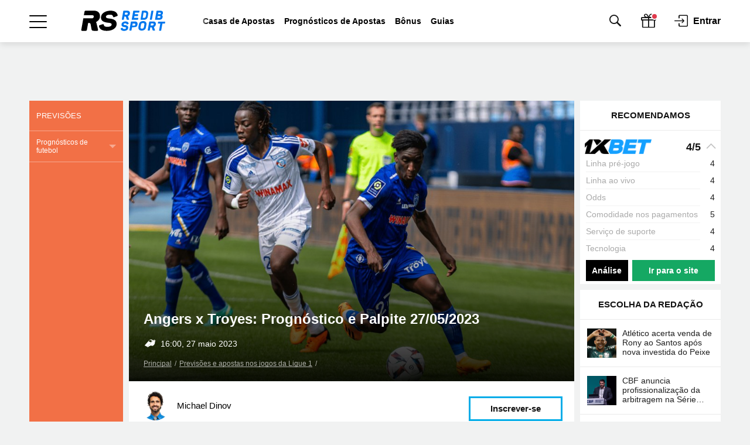

--- FILE ---
content_type: text/html; charset=UTF-8
request_url: https://www.redib.org/br/tips/angers-x-troyes-prognostico-e-palpite-27-05-2023/
body_size: 23919
content:
<!DOCTYPE html>
<html lang="pt-BR">
<head>
    <title>Palpites Angers x Troyes: 27/05/2023, prognóstico, apostas, dicas e odds</title>
    <meta name="viewport" content="width=device-width, initial-scale=1.0, maximum-scale=5.0">
    <meta name="format-detection" content="telephone=no">
    <meta name="theme-color" content="#ffffff">
    <meta charset="utf-8">
        
<link rel="apple-touch-icon" href="https://www.redib.org/br/wp-content/themes/base/assets/img/en/favicons/apple-touch-icon.png?v=28011448">
<link rel="apple-touch-icon-precomposed" href="https://www.redib.org/br/wp-content/themes/base/assets/img/en/favicons/apple-touch-icon-precomposed.png?v=28011448">
<link rel="apple-touch-icon" sizes="57x57" href="https://www.redib.org/br/wp-content/themes/base/assets/img/en/favicons/apple-touch-icon-57x57.png?v=28011448">
<link rel="apple-touch-icon" sizes="114x114" href="https://www.redib.org/br/wp-content/themes/base/assets/img/en/favicons/apple-touch-icon-114x114.png?v=28011448">
<link rel="apple-touch-icon" sizes="72x72" href="https://www.redib.org/br/wp-content/themes/base/assets/img/en/favicons/apple-touch-icon-72x72.png?v=28011448">
<link rel="apple-touch-icon" sizes="144x144" href="https://www.redib.org/br/wp-content/themes/base/assets/img/en/favicons/apple-touch-icon-144x144.png?v=28011448">
<link rel="apple-touch-icon" sizes="60x60" href="https://www.redib.org/br/wp-content/themes/base/assets/img/en/favicons/apple-touch-icon-60x60.png?v=28011448">
<link rel="apple-touch-icon" sizes="120x120" href="https://www.redib.org/br/wp-content/themes/base/assets/img/en/favicons/apple-touch-icon-120x120.png?v=28011448">
<link rel="apple-touch-icon" sizes="76x76" href="https://www.redib.org/br/wp-content/themes/base/assets/img/en/favicons/apple-touch-icon-76x76.png?v=28011448">
<link rel="apple-touch-icon" sizes="152x152" href="https://www.redib.org/br/wp-content/themes/base/assets/img/en/favicons/apple-touch-icon-152x152.png?v=28011448">
<link rel="apple-touch-icon" sizes="180x180" href="https://www.redib.org/br/wp-content/themes/base/assets/img/en/favicons/apple-touch-icon-180x180.png?v=28011448">

<link rel="icon" type="image/png" href="https://www.redib.org/br/wp-content/themes/base/assets/img/en/favicons/favicon-32x32.png?v=28011448" sizes="32x32">
<link rel="icon" type="image/png" href="https://www.redib.org/br/wp-content/themes/base/assets/img/en/favicons/favicon-96x96.png?v=28011448" sizes="96x96">
<link rel="icon" type="image/png" href="https://www.redib.org/br/wp-content/themes/base/assets/img/en/favicons/favicon-16x16.png?v=28011448" sizes="16x16">
<link rel="icon" href="https://www.redib.org/br/wp-content/themes/base/assets/img/en/favicons/favicon.ico?v=28011448" type="image/x-icon">

<link rel="shortcut icon" href="https://www.redib.org/br/wp-content/themes/base/assets/img/en/favicons/favicon.ico?v=28011448" type="image/x-icon">
<link rel="icon" type="image/png" href="https://www.redib.org/br/wp-content/themes/base/assets/img/en/favicons/android-chrome-192x192.png?v=28011448" sizes="192x192">

<meta name="msapplication-TileColor" content="#00ace8">
<meta name="msapplication-TileImage" content="https://www.redib.org/br/wp-content/themes/base/assets/img/en/favicons/mstile-144x144.png?v=28011448">
<meta name="msapplication-config" content="https://www.redib.org/br/wp-content/themes/base/assets/img/en/favicons/browserconfig.xml?v=28011448" />

<!-- APP NAME -->
<meta name="application-name" content="РБ">
<meta name="apple-mobile-web-app-title" content="РБ">
<meta name="mobile-web-app-capable" content="yes">
<meta name="apple-mobile-web-app-capable" content="yes">
    <script type="text/javascript" >
        var ajaxurl    = 'https://www.redib.org/br/wp-admin/admin-ajax.php';
        var tmplurl    = "https://www.redib.org/br/wp-content/themes/bmr";
        var profileurl = "https://www.redib.org/br/wp-admin/profile.php";
    </script>
    
            <meta name='robots' content='max-image-preview:large' />

<!-- This site is optimized with the Yoast SEO Premium plugin v11.8 - https://yoast.com/wordpress/plugins/seo/ -->
<meta name="description" content="O estádio Stade Raymond Copa sediará a partida da 37ª rodada do campeonato francês entre o time local, Angers, e o Troyes. A partida será realizada no dia 27 de maio de 2023."/>
<link rel="canonical" href="https://www.redib.org/br/tips/angers-x-troyes-prognostico-e-palpite-27-05-2023/" />
<meta property="og:locale" content="pt_BR" />
<meta property="og:type" content="article" />
<meta property="og:title" content="Palpites Angers x Troyes: 27/05/2023, prognóstico, apostas, dicas e odds" />
<meta property='og:image' content='https://bookmaker-ratings.com.br/wp-content/uploads/sites/24/2023/05/social-img-15901.png?v=1685397458' />
<meta property="og:description" content="O estádio Stade Raymond Copa sediará a partida da 37ª rodada do campeonato francês entre o time local, Angers, e o Troyes. A partida será realizada no dia 27 de maio de 2023." />
<meta property="og:url" content="https://www.redib.org/br/tips/angers-x-troyes-prognostico-e-palpite-27-05-2023/" />
<meta property="og:site_name" content="Bookmaker Ratings" />
<meta property="article:publisher" content="https://www.facebook.com/bookieratings" />
<meta name="twitter:card" content="summary_large_image" />
<meta name="twitter:description" content="O estádio Stade Raymond Copa sediará a partida da 37ª rodada do campeonato francês entre o time local, Angers, e o Troyes. A partida será realizada no dia 27 de maio de 2023." />
<meta name="twitter:title" content="Palpites Angers x Troyes: 27/05/2023, prognóstico, apostas, dicas e odds" />
<meta name="twitter:site" content="@bookieratings" />
<meta name="twitter:image" content="https://bookmaker-ratings.com.br/wp-content/uploads/sites/24/2023/05/social-img-15901.png" />
<meta name="twitter:creator" content="@bookieratings" />
<script type='application/ld+json' class='yoast-schema-graph yoast-schema-graph--main'>{"@context":"https://schema.org","@graph":[{"@type":"Organization","@id":"https://www.redib.org/br/#organization","name":"Bookmaker Ratings","url":"https://www.redib.org/br/","sameAs":["https://www.facebook.com/bookieratings","https://www.youtube.com/channel/UCksgoF15bCmeTb9CqHTZQ7Q","https://en.wikipedia.org/wiki/The_Bookmaker_Ratings","https://twitter.com/bookieratings"],"logo":{"@type":"ImageObject","@id":"https://www.redib.org/br/#logo","url":"https://www.redib.org/br/wp-content/uploads/sites/24/2023/05/logo-with-text-for-light.svg","caption":"Bookmaker Ratings"},"image":{"@id":"https://www.redib.org/br/#logo"}},{"@type":"WebSite","@id":"https://www.redib.org/br/#website","url":"https://www.redib.org/br/","name":"Bookmaker Ratings","publisher":{"@id":"https://www.redib.org/br/#organization"},"potentialAction":{"@type":"SearchAction","target":"https://www.redib.org/br/?s={search_term_string}","query-input":"required name=search_term_string"}},{"@type":"ImageObject","@id":"https://www.redib.org/br/tips/angers-x-troyes-prognostico-e-palpite-27-05-2023/#primaryimage","url":"https://www.redib.org/br/wp-content/uploads/sites/24/2023/05/Angers.jpg","width":960,"height":600},{"@type":"WebPage","@id":"https://www.redib.org/br/tips/angers-x-troyes-prognostico-e-palpite-27-05-2023/#webpage","url":"https://www.redib.org/br/tips/angers-x-troyes-prognostico-e-palpite-27-05-2023/","inLanguage":"pt-BR","name":"Palpites Angers x Troyes: 27/05/2023, progn\u00f3stico, apostas, dicas e odds","isPartOf":{"@id":"https://www.redib.org/br/#website"},"primaryImageOfPage":{"@id":"https://www.redib.org/br/tips/angers-x-troyes-prognostico-e-palpite-27-05-2023/#primaryimage"},"datePublished":"2023-05-25T21:16:42+03:00","dateModified":"2023-05-29T18:57:38+03:00","description":"O est\u00e1dio Stade Raymond Copa sediar\u00e1 a partida da 37\u00aa rodada do campeonato franc\u00eas entre o time local, Angers, e o Troyes. A partida ser\u00e1 realizada no dia 27 de maio de 2023."}]}</script>
<!-- / Yoast SEO Premium plugin. -->

 <link rel="preload" href="https://www.redib.org/br/wp-content/uploads/sites/24/2023/05/Angers.jpg" as="image"><link rel='dns-prefetch' href='//www.redib.org' />
<link rel='dns-prefetch' href='//s.w.org' />
		<script type="text/javascript">
			window._wpemojiSettings = {"baseUrl":"https:\/\/s.w.org\/images\/core\/emoji\/13.0.1\/72x72\/","ext":".png","svgUrl":"https:\/\/s.w.org\/images\/core\/emoji\/13.0.1\/svg\/","svgExt":".svg","source":{"concatemoji":"https:\/\/www.redib.org\/br\/wp-includes\/js\/wp-emoji-release.min.js?ver=15091102"}};
			!function(e,a,t){var n,r,o,i=a.createElement("canvas"),p=i.getContext&&i.getContext("2d");function s(e,t){var a=String.fromCharCode;p.clearRect(0,0,i.width,i.height),p.fillText(a.apply(this,e),0,0);e=i.toDataURL();return p.clearRect(0,0,i.width,i.height),p.fillText(a.apply(this,t),0,0),e===i.toDataURL()}function c(e){var t=a.createElement("script");t.src=e,t.defer=t.type="text/javascript",a.getElementsByTagName("head")[0].appendChild(t)}for(o=Array("flag","emoji"),t.supports={everything:!0,everythingExceptFlag:!0},r=0;r<o.length;r++)t.supports[o[r]]=function(e){if(!p||!p.fillText)return!1;switch(p.textBaseline="top",p.font="600 32px Arial",e){case"flag":return s([127987,65039,8205,9895,65039],[127987,65039,8203,9895,65039])?!1:!s([55356,56826,55356,56819],[55356,56826,8203,55356,56819])&&!s([55356,57332,56128,56423,56128,56418,56128,56421,56128,56430,56128,56423,56128,56447],[55356,57332,8203,56128,56423,8203,56128,56418,8203,56128,56421,8203,56128,56430,8203,56128,56423,8203,56128,56447]);case"emoji":return!s([55357,56424,8205,55356,57212],[55357,56424,8203,55356,57212])}return!1}(o[r]),t.supports.everything=t.supports.everything&&t.supports[o[r]],"flag"!==o[r]&&(t.supports.everythingExceptFlag=t.supports.everythingExceptFlag&&t.supports[o[r]]);t.supports.everythingExceptFlag=t.supports.everythingExceptFlag&&!t.supports.flag,t.DOMReady=!1,t.readyCallback=function(){t.DOMReady=!0},t.supports.everything||(n=function(){t.readyCallback()},a.addEventListener?(a.addEventListener("DOMContentLoaded",n,!1),e.addEventListener("load",n,!1)):(e.attachEvent("onload",n),a.attachEvent("onreadystatechange",function(){"complete"===a.readyState&&t.readyCallback()})),(n=t.source||{}).concatemoji?c(n.concatemoji):n.wpemoji&&n.twemoji&&(c(n.twemoji),c(n.wpemoji)))}(window,document,window._wpemojiSettings);
		</script>
		<style type="text/css">
img.wp-smiley,
img.emoji {
	display: inline !important;
	border: none !important;
	box-shadow: none !important;
	height: 1em !important;
	width: 1em !important;
	margin: 0 .07em !important;
	vertical-align: -0.1em !important;
	background: none !important;
	padding: 0 !important;
}
</style>
	<link rel='stylesheet' id='swiper-css'  href='https://www.redib.org/br/wp-content/themes/base/assets/components/Swiper/dist/css/swiper.min.css?ver=15091102' type='text/css' media='all' />
<link rel='stylesheet' id='header-and-footer-css'  href='https://www.redib.org/br/wp-content/themes/bmr/redesign/dist/css/main/main.css?ver=13101428' type='text/css' media='all' />
<link rel='stylesheet' id='cool-select-css'  href='https://www.redib.org/br/wp-content/themes/base/assets/components/cool-select/css/cool-select.css?ver=15091102' type='text/css' media='all' />
<link rel='stylesheet' id='main-v2-css'  href='https://www.redib.org/br/wp-content/themes/bmr/assets-v2/css/main-v2.css?ver=11020835' type='text/css' media='all' />
<link rel='stylesheet' id='ui-kit-css'  href='https://www.redib.org/br/wp-content/themes/bmr/assets-v2/css/ui.css?ver=28110955' type='text/css' media='all' />
<link rel='stylesheet' id='stylemain-css'  href='https://www.redib.org/br/wp-content/themes/base/main-trash/css/style_main-new.css?ver=28110955' type='text/css' media='all' />
<link rel='stylesheet' id='fix-new-header-css'  href='https://www.redib.org/br/wp-content/themes/base/assets/css/fix-new-header.css?ver=06091144' type='text/css' media='all' />
<link rel='stylesheet' id='fancybox-css'  href='https://www.redib.org/br/wp-content/themes/bmr/assets-v2/vendor/fancybox/jquery.fancybox.css?ver=15091102' type='text/css' media='all' />
<link rel='stylesheet' id='fancybox-btn-css'  href='https://www.redib.org/br/wp-content/themes/bmr/assets-v2/vendor/fancybox/helpers/jquery.fancybox-buttons.css?ver=28110955' type='text/css' media='all' />
<link rel='stylesheet' id='chosen-old-css'  href='https://www.redib.org/br/wp-content/themes/bmr/assets-v2/vendor/chosen/chosen.css?ver=15091102' type='text/css' media='all' />
<link rel='stylesheet' id='forecast-post-css'  href='https://www.redib.org/br/wp-content/themes/bmr/assets-v2/css/forecast-post.css?ver=12120818' type='text/css' media='all' />
<link rel='stylesheet' id='style-main-extra-css'  href='https://www.redib.org/br/wp-content/themes/base/main-trash/css/extra.css?ver=15091102' type='text/css' media='all' />
<link rel='stylesheet' id='bonuses-list-css'  href='https://www.redib.org/br/wp-content/themes/bmr/assets-v2/css/bonuses/list.css?ver=15091102' type='text/css' media='all' />
<link rel='stylesheet' id='inside-widget-style-css'  href='https://www.redib.org/br/wp-content/themes/bmr/assets-v2/css/inside-news/style-widget.css?ver=15091102' type='text/css' media='all' />
<link rel='stylesheet' id='magnific-popup-css'  href='https://www.redib.org/br/wp-content/themes/base/main-trash/libraries/magnific-popup/magnific-popup.css?ver=15091102' type='text/css' media='all' />
<link rel='stylesheet' id='bmr-main-css'  href='https://www.redib.org/br/wp-content/themes/bmr/assets-v2/css/main.css?ver=11111234' type='text/css' media='all' />
<link rel='stylesheet' id='jquery-ui-smoothness-css'  href='https://www.redib.org/br/wp-content/themes/base/main-trash/libraries/jquery-ui/themes/smoothness/jquery-ui.css?ver=15091102' type='text/css' media='all' />
<link rel='stylesheet' id='bmr-banners-css'  href='https://www.redib.org/br/wp-content/themes/bmr/assets-v2/css/banners.css?ver=15091102' type='text/css' media='all' />
<link rel='stylesheet' id='bmr-partners-css'  href='https://www.redib.org/br/wp-content/themes/bmr/assets-v2/css/partners/partners-other.css?ver=24121144' type='text/css' media='all' />
<link rel='stylesheet' id='single-pages-css'  href='https://www.redib.org/br/wp-content/themes/bmr/assets-v2/css/single.css?ver=15091102' type='text/css' media='all' />
<link rel='stylesheet' id='rb-posts-slider-css'  href='https://www.redib.org/br/wp-content/themes/bmr/inc/shortcodes/rb-posts-slider/assets/css/style.css?ver=15091102' type='text/css' media='all' />
<link rel='stylesheet' id='bmr-bans-styles-css'  href='https://www.redib.org/br/wp-content/themes/bmr/_app/plugins/Bans/assets/css/bans.css?ver=15091102' type='text/css' media='all' />
<link rel='stylesheet' id='rb-bet-shortcode-css'  href='https://www.redib.org/br/wp-content/plugins/rb-shortcode-editor/assets/css/front-style.css?ver=15091102' type='text/css' media='all' />
<link rel='stylesheet' id='bmr-auth-css'  href='https://www.redib.org/br/wp-content/plugins/bmr-auth/src/assets/css/bmr-auth.css?ver=15091102' type='text/css' media='all' />
<link rel='stylesheet' id='nativeSelect-css'  href='https://www.redib.org/br/wp-content/themes/base/assets/components/cool-select/css/cool-select.css?ver=15091102' type='text/css' media='all' />
<link rel='stylesheet' id='bmr-comments-styles-css'  href='https://www.redib.org/br/wp-content/plugins/bmr-comments/src/assets/css/style.css?ver=28110955' type='text/css' media='all' />
<link rel='stylesheet' id='rb-mods-pt-css'  href='https://www.redib.org/br/wp-content/plugins/rb-mods-br/assets/css/style.css?ver=02050839' type='text/css' media='all' />
<link rel='stylesheet' id='forecast-colors-css'  href='https://www.redib.org/br/wp-content/themes/bmr/assets-v2/css/colors/forecast.css?ver=15091102' type='text/css' media='all' />
<script type='text/javascript' id='data-layer-events-js-extra'>
/* <![CDATA[ */
var dataLayersData = {"postId":"15901","env":"prod","positions":{"c2587589-b693-44bf-a086-70f985e94883":"best-bookmakers-home","34f67d25-8ca8-4b8c-a134-62e3e81fe107":"top-home","6eabcb86-83e6-4f56-9a8a-3d87e1c90a0c":"top-home-forecast","e7411ec9-f9a9-4a4f-8511-100e15493470":"branding-top","":"grid","d0520377-ea80-4f6a-a702-5e8c80486590":"grid-forecast","2e9d0295-946c-4370-8c22-fdebc54cd7fc":"grid-news","018aeedb-3a15-4267-a74b-088121461293":"grid-bookreviews","70a47485-b7de-4e12-8de6-871966ad33fd":"catfish","659d99a1-c3da-4a7f-b5ed-65f2a576bfd8":"top-stake","776b60ea-2775-4b58-bb35-9f1304e6481b":"related-posts","ebc66cb8-3d00-45ce-a80b-a661a6ddb61f":"review-right-top-banner","ff5d4406-f9b5-40b8-b40b-9c2183c7d1b3":"drop-banner","84581c60-9848-400a-b7ce-30fe6e7cdf56":"reviews-slider"},"authorId":"620450","hrefMask":"https:\/\/www.redib.org\/br\/go\/w\/bk\/|https:\/\/www.redib.org\/br\/go\/w\/bonus\/|https:\/\/www.redib.org\/br\/go\/w\/app\/|https:\/\/www.redib.org\/br\/go\/w\/tip\/|https:\/\/www.redib.org\/br\/go\/w\/wiki\/|https:\/\/www.redib.org\/br\/go\/w\/news\/|https:\/\/www.redib.org\/br\/visit\/|https:\/\/www.redib.org\/br\/visit_app\/|https:\/\/www.redib.org\/br\/visit_ru\/|https:\/\/www.redib.org\/br\/visit_c\/|https:\/\/www.redib.org\/br\/visit_digest\/|https:\/\/www.redib.org\/br\/support\/|https:\/\/www.redib.org\/br\/goto\/|https:\/\/www.redib.org\/br\/goto-bm\/|https:\/\/www.redib.org\/br\/visit_forecast\/|https:\/\/www.redib.org\/br\/visit_kapper\/|https:\/\/www.redib.org\/br\/bonus\/|https:\/\/www.redib.org\/br\/loyality\/|https:\/\/www.redib.org\/br\/special-offer\/|https:\/\/www.redib.org\/br\/become-partner\/|https:\/\/www.redib.org\/br\/special-offer-po\/|https:\/\/www.redib.org\/br\/system-site-po\/|https:\/\/www.redib.org\/br\/system-site-ps\/|https:\/\/www.redib.org\/br\/scanner-site-fs\/|https:\/\/www.redib.org\/br\/getbonus\/|https:\/\/www.redib.org\/br\/visit-media\/|https:\/\/www.redib.org\/br\/visit_app_ios\/","bookName":""};
/* ]]> */
</script>
<script type='text/javascript' src='https://www.redib.org/br/wp-content/themes/bmr/assets-v2/js/dt-events.js?ver=21101225' id='data-layer-events-js'></script>
<script type='text/javascript' id='ExJS-js-extra'>
/* <![CDATA[ */
var blogTime = {"Ymd":"2026-01-28","YmdHis":"2026-01-28 15:27:05","H":"15","U":"1769603225"};
var blogs = {"site_url":"https:\/\/www.redib.org\/br","user_id":"0","user_role":"","current":"24","ru":"1","uk":"7","ua":"6","am":"9","ro":"10","kz":"8","es":"11","bg":"12","ge":"13","pps":"2","mc":"4","casino":"16","rs":"19","casino-bg":"20","casino-ru":"27","minsk":"29","user_\u0441ountry_\u0441ode":"","is_mirror":"","iso_site_lang_code":"br","is_test_server":"","tz":{"1":"Europe\/Moscow","7":"Europe\/London","6":"Europe\/Kiev","9":"Asia\/Yerevan","8":"Asia\/Almaty","10":"Europe\/Bucharest","11":"Europe\/Madrid","12":"Europe\/Sofia","13":"Asia\/Tbilisi","2":"Europe\/Moscow","4":"Europe\/Moscow"}};
/* ]]> */
</script>
<script type='text/javascript' src='https://www.redib.org/br/wp-content/themes/base/assets/js/ExtendedJS.latest.js?ver=15091102' id='ExJS-js'></script>
<script type='text/javascript' src='https://www.redib.org/br/wp-includes/js/jquery/jquery.min.js'></script>
<script type='text/javascript' src='https://www.redib.org/br/wp-content/themes/bmr/assets-v2/js/international/service.js?ver=14011150' id='banner-service-js-js'></script>
<link rel="https://api.w.org/" href="https://www.redib.org/br/wp-json/" /><link rel="EditURI" type="application/rsd+xml" title="RSD" href="https://www.redib.org/br/xmlrpc.php?rsd" />
<link rel="wlwmanifest" type="application/wlwmanifest+xml" href="https://www.redib.org/br/wp-includes/wlwmanifest.xml" /> 
<link rel="alternate" type="application/json+oembed" href="https://www.redib.org/br/wp-json/oembed/1.0/embed?url=https%3A%2F%2Fwww.redib.org%2Fbr%2Ftips%2Fangers-x-troyes-prognostico-e-palpite-27-05-2023%2F" />
<link rel="alternate" type="text/xml+oembed" href="https://www.redib.org/br/wp-json/oembed/1.0/embed?url=https%3A%2F%2Fwww.redib.org%2Fbr%2Ftips%2Fangers-x-troyes-prognostico-e-palpite-27-05-2023%2F&#038;format=xml" />
		<style id="custom-supa-search--styles">
			.has-rest-search-results [type=submit] {
                display: none !important;
            }
            .has-rest-search-results #rest-search-js-app-results ul > li:nth-child(n+11) {
                display: none;
            }
            #rest-search-js-app-results ul > li a {
                font-size: 14px;
            }
		</style>
		<script type="application/ld+json">{"@context":"http://schema.org","@type":"NewsArticle","mainEntityOfPage":"https://www.redib.org/br/tips/angers-x-troyes-prognostico-e-palpite-27-05-2023/","headline":"Angers x Troyes: Progn\u00f3stico e Palpite 27/05/2023","datePublished":"2023-05-26T00:16:42+03:00","dateModified":"2023-05-29T21:57:38+03:00","description":"O est\u00e1dio Stade Raymond Copa sediar\u00e1 a partida da 37\u00aa rodada do campeonato franc\u00eas entre o time local, Angers, e o Troyes. A partida ser\u00e1 realizada no dia 27 de maio de 2023.","publisher":{"@type":"Organization","name":"Bookmaker Ratings","logo":{"@type":"ImageObject","url":"https://www.redib.org/br/wp-content/themes/base/assets/img/logo-amp.png","width":250,"height":30}},"author":{"@type":"Person","name":"Michael Dinov"},"image":{"@type":"ImageObject","url":"https://www.redib.org/br/wp-content/uploads/sites/24/2023/05/Angers.jpg","width":960,"height":600}}</script></head>
<body class="forecast-template-default single single-forecast postid-15901">
            <script type="text/javascript">window.onload = new function(){var hd = document.getElementsByTagName('head').item(0);var js = document.createElement('script'); js.setAttribute('language', 'javascript'); js.setAttribute('src', 'https://certify.gpwa.org/script/bookmaker-ratings.com.br/'); hd.appendChild(js); return false;}</script>
            <script>
        dataLayer = [{
    "postType": "forecast",
    "words": "500-1000",
    "title": "Angers x Troyes: Prognóstico e Palpite 27\/05\/2023",
    "author": "Michael Dinov",
    "publishDate": "26.05.2023",
    "publishTime": "00:16",
    "publishHour": "00:00",
    "timeLeft": 40
}];
    </script>
    
    <header class="js-header">

    
    <div class="box-shadow">

        <div class="container-fluid bg-white padding-horizontal">
            <div class="container align-left align-right">
                <div class="header">

                    <div class="header-wrapper js-header-wrapper">
                        <div class="menu-wrapper d-flex ai-center js-menu-wrapper">

                            <div class="menu-burger-trigger d-flex ai-center js-menu-burger">
                                <div class="menu-burger-wrapper">
                                    <div class="menu-burger"></div>
                                </div>
                            </div>

                        <!-- Логотип -->
                        <a href="https://www.redib.org/br" class="logo logo-main">
                            <img src="https://www.redib.org/br/wp-content/themes/bmr/redesign/dist/images/br/logo/logo-with-text-for-light.svg?v=28011448"
                                 alt="RB"
                                 class="logo-full"
                            >
                        </a>

                            <!-- Ссылки -->
<div class="menu-links align-right js-menu-links">
    <div class="menu-scroll dragscroll">
        <ul class="d-flex ai-center">
                            <li class="">
                    <a href="https://www.redib.org/br/casas-de-apostas/casas-de-apostas-legais-em-brazil/">Casas de Apostas</a>
                </li>
                            <li class="">
                    <a href="https://www.redib.org/br/prognosticos/">Prognósticos de Apostas</a>
                </li>
                            <li class="">
                    <a href="https://www.redib.org/br/bonuses/">Bônus</a>
                </li>
                            <li class="">
                    <a href="https://www.redib.org/br/knowledge/wiki-homepage/">Guias</a>
                </li>
                    </ul>
    </div>
</div>

                            
                            <!-- Поиск -->
                            <form class="menu-search d-flex ai-center" action="https://www.redib.org/br">
                                <div class="icon-search"></div>
                                <input class="input-search js-search" autocomplete="off" type="text" name="s"
                                       placeholder="Pesquisar"
                                       value=""
                                >
                                <button type="submit"
                                        class="button size-sm filled-blue radius-4"
                                >
                                    Pesquisar                                </button>
                                <div class="icon-close"></div>
                            </form>

                            <!-- Иконки -->
<div class="menu-icons d-flex ai-center align-left">
    <div class="icons icon-search js-show-search"></div>

    
            <div class="icons icon-surprise icon-dot red-dot js-surprise "></div>
    
            <div class="login-wrapper d-flex ai-center js-auth js-popup-active" data-popup="auth-popup" data-form="phone">
                            <div class="icon-login"></div>
                <div class="login-text ai-center jc-center">Entrar</div>
                    </div>
    
    
</div>

                        </div>
                    </div>

                    

<!-- Выпадающее мега меню -->
<div class="menu-dropdown-wrapper js-main-menu">
    <div class="menu-dropdown-inner">
        <ul class="menu-dropdown menu-list-wrapper js-menu-dropdown">
            <div class="menu-scroll-wrapper">
                <div class="menu-scroll">
                                                    <li class="menu-item js-menu-item bmr">

                                                <div class="main-item d-flex ai-center js-menu-link">
                            <div class="active-line"></div>
                            <div class="main-item-title">Casas de Apostas</div>
                            <div class="icon-chevron-arrow-right align-left"></div>
                            <div class="icon-chevron-arrow-down align-left"></div>
                            <div class="icon-chevron-arrow-up align-left"></div>
                        </div>

                        
                        <ul class="menu-sub-list menu-list-wrapper js-menu-sub-list">
                            <div class="menu-scroll-wrapper">
                                <div class="menu-scroll">
                                    <li class="menu-list-item bmr">
                                        <a href="https://www.redib.org/br/casas-de-apostas/" class="link">Principal</a>
                                    </li>

                                                                        <li class="menu-list-item ">
                                                    <a href="https://www.redib.org/br/casas-de-apostas/melhores-casas-de-apostas/" class="link">Melhores Casas de Apostas Esportivas</a>
                                            </li>
                                                                        <li class="menu-list-item ">
                                                    <a href="https://www.redib.org/br/casas-de-apostas/novas-casas-de-apostas-no-brasil/" class="link">Novas casas de apostas no Brasil em 2026</a>
                                            </li>
                                                                        <li class="menu-list-item ">
                                                    <a href="https://www.redib.org/br/casas-de-apostas/casas-de-apostas-com-bonus/" class="link">Casas De Apostas com bonus</a>
                                            </li>
                                                                        <li class="menu-list-item ">
                                                    <a href="https://www.redib.org/br/casas-de-apostas/casas-de-apostas-com-bonus-gratis-no-brasil/" class="link">Casas de Apostas com bônus grátis no Brasil</a>
                                            </li>
                                                                        <li class="menu-list-item ">
                                                    <a href="https://www.redib.org/br/casas-de-apostas/casas-de-apostas-para-apostar-em-basquete-nba/" class="link">Casas de Apostas para apostar em Basquete/NBA</a>
                                            </li>
                                                                        <li class="menu-list-item ">
                                                    <a href="https://www.redib.org/br/casas-de-apostas/casas-de-apostas-para-apostar-em-cs-go/" class="link">Casas de Apostas para apostar em CS:GO</a>
                                            </li>
                                                                        <li class="menu-list-item ">
                                                    <a href="https://www.redib.org/br/casas-de-apostas/casas-de-apostas-confiaveis-no-brasil/" class="link">Casas de Apostas confiáveis no Brasil</a>
                                            </li>
                                                                        <li class="menu-list-item ">
                                                    <a href="https://www.redib.org/br/casas-de-apostas/casas-de-apostas-que-aceitam-cartao-de-credito/" class="link">Casas de Apostas que aceitam cartão de crédito</a>
                                            </li>
                                                                        <li class="menu-list-item ">
                                                    <a href="https://www.redib.org/br/casas-de-apostas/casas-de-apostas-online/" class="link">Casas De Apostas Online</a>
                                            </li>
                                                                        <li class="menu-list-item ">
                                                    <a href="https://www.redib.org/br/casas-de-apostas/esports-cybersports-bookmakers/" class="link">eSports Casas De Apostas</a>
                                            </li>
                                                                        <li class="menu-list-item ">
                                                    <a href="https://www.redib.org/br/casas-de-apostas/casas-de-apostas-com-deposito-de-1-real/" class="link">Casas de Apostas 1 real</a>
                                            </li>
                                                                        <li class="menu-list-item ">
                                                    <a href="https://www.redib.org/br/casas-de-apostas/casas-de-apostas-que-dao-5-reais-gratis-para-apostar/" class="link">Casas de Apostas 5 reais</a>
                                            </li>
                                                                        <li class="menu-list-item ">
                                                    <div class="sub-menu-item d-flex ai-center js-menu-link">
                <div class="active-line"></div>
                <div class="sub-menu-title">Todas as versões móveis de Casas de Apostas</div>
                <div class="icon-chevron-arrow-right align-left"></div>
                <div class="icon-chevron-arrow-down align-left"></div>
                <div class="icon-chevron-arrow-up align-left"></div>
            </div>

            <ul class="menu-sub-list menu-list-wrapper js-menu-sub-list">
                <div class="menu-scroll-wrapper">
                    <div class="menu-scroll">
                                                    <li class="menu-list-item ">
                                            <a href="https://www.redib.org/br/casas-de-apostas/all-mobile-versions/casas-de-apostas-com-mobile-site/" class="link">Com Site Móvel</a>
                                    </li>
                                                    <li class="menu-list-item ">
                                            <a href="https://www.redib.org/br/casas-de-apostas/all-mobile-versions/casas-de-apostas-com-aplicacao-de-android/" class="link">Com aplicativo de Android</a>
                                    </li>
                                            </div>
                </div>
            </ul>
                                            </li>
                                                                        <li class="menu-list-item  menu-item-home">
                                                    <div class="sub-menu-item d-flex ai-center js-menu-link">
                <div class="active-line"></div>
                <div class="sub-menu-title">Método de pagamento</div>
                <div class="icon-chevron-arrow-right align-left"></div>
                <div class="icon-chevron-arrow-down align-left"></div>
                <div class="icon-chevron-arrow-up align-left"></div>
            </div>

            <ul class="menu-sub-list menu-list-wrapper js-menu-sub-list">
                <div class="menu-scroll-wrapper">
                    <div class="menu-scroll">
                                                    <li class="menu-list-item ">
                                            <a href="https://www.redib.org/br/supported_payments/pix/" class="link">Apostas com Pix</a>
                                    </li>
                                                    <li class="menu-list-item ">
                                            <a href="https://www.redib.org/br/supported_payments/ecopayz/" class="link">Apostas com Ecopayz</a>
                                    </li>
                                                    <li class="menu-list-item ">
                                            <a href="https://www.redib.org/br/supported_payments/mastercard/" class="link">Apostas com Mastercard</a>
                                    </li>
                                                    <li class="menu-list-item ">
                                            <a href="https://www.redib.org/br/supported_payments/paypal/" class="link">Apostas com Paypal</a>
                                    </li>
                                                    <li class="menu-list-item ">
                                            <a href="https://www.redib.org/br/supported_payments/pay4fun/" class="link">Apostas com Pay4fun</a>
                                    </li>
                                                    <li class="menu-list-item ">
                                            <a href="https://www.redib.org/br/supported_payments/picpay/" class="link">Apostas com Picpay</a>
                                    </li>
                                                    <li class="menu-list-item ">
                                            <a href="https://www.redib.org/br/supported_payments/neteller/" class="link">Apostas com Neteller</a>
                                    </li>
                                                    <li class="menu-list-item ">
                                            <a href="https://www.redib.org/br/supported_payments/astropay/" class="link">Apostas com Astropay</a>
                                    </li>
                                            </div>
                </div>
            </ul>
                                            </li>
                                                                    </div>
                            </div>
                        </ul>
                        
                    </li>
                                    <li class="menu-item js-menu-item ">

                                                <div class="main-item d-flex ai-center js-menu-link">
                            <div class="active-line"></div>
                            <div class="main-item-title">Bônus de Apostas</div>
                            <div class="icon-chevron-arrow-right align-left"></div>
                            <div class="icon-chevron-arrow-down align-left"></div>
                            <div class="icon-chevron-arrow-up align-left"></div>
                        </div>

                        
                        <ul class="menu-sub-list menu-list-wrapper js-menu-sub-list">
                            <div class="menu-scroll-wrapper">
                                <div class="menu-scroll">
                                    <li class="menu-list-item ">
                                        <a href="https://www.redib.org/br/bonuses/" class="link">Principal</a>
                                    </li>

                                                                        <li class="menu-list-item ">
                                                    <a href="https://www.redib.org/br/bonusy-rubrika/casas-de-apostas-com-freebet/" class="link">Freebets</a>
                                            </li>
                                                                        <li class="menu-list-item ">
                                                    <a href="https://www.redib.org/br/bonusy-rubrika/bonus-de-boas-vindas/" class="link">Bônus de boas vindas</a>
                                            </li>
                                                                        <li class="menu-list-item ">
                                                    <a href="https://www.redib.org/br/bonusy-bukmeker/1xbet/" class="link">Bônus 1xbet</a>
                                            </li>
                                                                        <li class="menu-list-item ">
                                                    <a href="https://www.redib.org/br/bonusy-bukmeker/blaze/" class="link">Códigos promocionais Blaze</a>
                                            </li>
                                                                        <li class="menu-list-item ">
                                                    <a href="https://www.redib.org/br/bonusy-bukmeker/betano/" class="link">Bônus Betano</a>
                                            </li>
                                                                        <li class="menu-list-item ">
                                                    <a href="https://www.redib.org/br/bonusy-bukmeker/bodog/" class="link">Código de bônus Bodog</a>
                                            </li>
                                                                        <li class="menu-list-item ">
                                                    <a href="https://www.redib.org/br/bonusy-bukmeker/kto/" class="link">Bônus KTO</a>
                                            </li>
                                                                    </div>
                            </div>
                        </ul>
                        
                    </li>
                                    <li class="menu-item js-menu-item ">

                                                <div class="main-item d-flex ai-center js-menu-link">
                            <div class="active-line"></div>
                            <div class="main-item-title">Aplicativos de Apostas</div>
                            <div class="icon-chevron-arrow-right align-left"></div>
                            <div class="icon-chevron-arrow-down align-left"></div>
                            <div class="icon-chevron-arrow-up align-left"></div>
                        </div>

                        
                        <ul class="menu-sub-list menu-list-wrapper js-menu-sub-list">
                            <div class="menu-scroll-wrapper">
                                <div class="menu-scroll">
                                    <li class="menu-list-item ">
                                        <a href="https://www.redib.org/br/app-reviews/" class="link">Principal</a>
                                    </li>

                                                                        <li class="menu-list-item  menu-item-object-appreviews">
                                                    <a href="https://www.redib.org/br/app-reviews/app-betano-como-fazer-o-download-e-instalar-no-android/" class="link">Aplicativo Betano</a>
                                            </li>
                                                                        <li class="menu-list-item  menu-item-object-appreviews">
                                                    <a href="https://www.redib.org/br/app-reviews/marjosports-app-baixar-aplicativo-movel-para-android/" class="link">Aplicativo Marjosports</a>
                                            </li>
                                                                        <li class="menu-list-item  menu-item-object-appreviews">
                                                    <a href="https://www.redib.org/br/app-reviews/betsbola-app-baixar-aplicativo-movel-para-android-e-ios/" class="link">Aplicativo Betsbola</a>
                                            </li>
                                                                        <li class="menu-list-item  menu-item-object-appreviews">
                                                    <a href="https://www.redib.org/br/app-reviews/mrjack-bet-app-baixar-aplicativo-movel-para-android-e-ios/" class="link">Aplicativo MrJack Bet</a>
                                            </li>
                                                                        <li class="menu-list-item  menu-item-object-appreviews">
                                                    <a href="https://www.redib.org/br/app-reviews/app-sportsbet-io-como-fazer-o-download-e-instalar-no-android/" class="link">Aplicativo Sportsbet.io</a>
                                            </li>
                                                                        <li class="menu-list-item  menu-item-object-appreviews">
                                                    <a href="https://www.redib.org/br/app-reviews/app-1xbet-como-fazer-o-download-e-instalar-no-android/" class="link">Aplicativo 1xBet</a>
                                            </li>
                                                                        <li class="menu-list-item  menu-item-object-appreviews">
                                                    <a href="https://www.redib.org/br/app-reviews/app-betfair-como-fazer-o-download-e-instalar-no-android/" class="link">Aplicativo Betfair</a>
                                            </li>
                                                                    </div>
                            </div>
                        </ul>
                        
                    </li>
                                    <li class="menu-item js-menu-item color2 forecast current-menu-ancestor open">

                                                <div class="main-item d-flex ai-center js-menu-link">
                            <div class="active-line"></div>
                            <div class="main-item-title">Prognósticos de Apostas</div>
                            <div class="icon-chevron-arrow-right align-left"></div>
                            <div class="icon-chevron-arrow-down align-left"></div>
                            <div class="icon-chevron-arrow-up align-left"></div>
                        </div>

                        
                        <ul class="menu-sub-list menu-list-wrapper js-menu-sub-list">
                            <div class="menu-scroll-wrapper">
                                <div class="menu-scroll">
                                    <li class="menu-list-item color2 forecast current-menu-ancestor open">
                                        <a href="https://www.redib.org/br/prognosticos/" class="link">Principal</a>
                                    </li>

                                                                        <li class="menu-list-item ">
                                                    <div class="sub-menu-item d-flex ai-center js-menu-link">
                <div class="active-line"></div>
                <div class="sub-menu-title">Prognósticos de futebol</div>
                <div class="icon-chevron-arrow-right align-left"></div>
                <div class="icon-chevron-arrow-down align-left"></div>
                <div class="icon-chevron-arrow-up align-left"></div>
            </div>

            <ul class="menu-sub-list menu-list-wrapper js-menu-sub-list">
                <div class="menu-scroll-wrapper">
                    <div class="menu-scroll">
                                                    <li class="menu-list-item ">
                                            <a href="https://www.redib.org/br/tip/sport-types/previsoes-e-apostas-no-futebol/" class="link">Principal</a>
                                    </li>
                                                    <li class="menu-list-item  menu-item-object-tip_sport_types">
                                            <a href="https://www.redib.org/br/tip/sport-types/copa-do-brasil/" class="link">Prognósticos do Copa Do Brasil</a>
                                    </li>
                                                    <li class="menu-list-item  menu-item-object-tip_sport_types">
                                            <a href="https://www.redib.org/br/tip/sport-types/previsoes-e-apostas-nos-jogos-do-campeonato-brasileiro-serie-a/" class="link">Palpites para Brasileirão Série A</a>
                                    </li>
                                                    <li class="menu-list-item ">
                                            <a href="https://www.redib.org/br/tip/sport-types/liga-dos-campeoes/" class="link">Palpites para Liga dos Campeões</a>
                                    </li>
                                            </div>
                </div>
            </ul>
                                            </li>
                                                                    </div>
                            </div>
                        </ul>
                        
                    </li>
                                    <li class="menu-item js-menu-item ">

                                                <div class="main-item d-flex ai-center jc-between menu-single-item">
                            <a href="https://www.redib.org/br/tribuna/" class="main-item-link">Tribuna</a>
                        </div>
                        
                    </li>
                                    <li class="menu-item js-menu-item ">

                                                <div class="main-item d-flex ai-center jc-between menu-single-item">
                            <a href="https://www.redib.org/br/knowledge/wiki-homepage/" class="main-item-link">Wiki para Apostador</a>
                        </div>
                        
                    </li>
                                    <li class="menu-item js-menu-item color9 help">

                                                <div class="main-item d-flex ai-center js-menu-link">
                            <div class="active-line"></div>
                            <div class="main-item-title">Ajuda</div>
                            <div class="icon-chevron-arrow-right align-left"></div>
                            <div class="icon-chevron-arrow-down align-left"></div>
                            <div class="icon-chevron-arrow-up align-left"></div>
                        </div>

                        
                        <ul class="menu-sub-list menu-list-wrapper js-menu-sub-list">
                            <div class="menu-scroll-wrapper">
                                <div class="menu-scroll">
                                    <li class="menu-list-item color9 help">
                                        <a href="https://www.redib.org/br/ajuda/" class="link">Principal</a>
                                    </li>

                                                                        <li class="menu-list-item ">
                                                    <a href="https://www.redib.org/br/ask-a-question/" class="link">Faça uma pergunta</a>
                                            </li>
                                                                        <li class="menu-list-item ">
                                                    <a href="https://www.redib.org/br/faq/" class="link">FAQ</a>
                                            </li>
                                                                        <li class="menu-list-item ">
                                                    <a href="https://www.redib.org/br/questions/" class="link">Todas perguntas</a>
                                            </li>
                                                                    </div>
                            </div>
                        </ul>
                        
                    </li>
                                    <li class="menu-item js-menu-item color8 about">

                                                <div class="main-item d-flex ai-center js-menu-link">
                            <div class="active-line"></div>
                            <div class="main-item-title">Sobre nós</div>
                            <div class="icon-chevron-arrow-right align-left"></div>
                            <div class="icon-chevron-arrow-down align-left"></div>
                            <div class="icon-chevron-arrow-up align-left"></div>
                        </div>

                        
                        <ul class="menu-sub-list menu-list-wrapper js-menu-sub-list">
                            <div class="menu-scroll-wrapper">
                                <div class="menu-scroll">
                                    <li class="menu-list-item color8 about">
                                        <a href="https://www.redib.org/br/sobre-nos/" class="link">Principal</a>
                                    </li>

                                                                        <li class="menu-list-item  menu-item-object-post">
                                                    <a href="https://www.redib.org/br/termos-e-condicoes/" class="link">Termos e condições</a>
                                            </li>
                                                                        <li class="menu-list-item  menu-item-object-post">
                                                    <a href="https://www.redib.org/br/politica-de-privacidade/" class="link">Política de privacidade</a>
                                            </li>
                                                                    </div>
                            </div>
                        </ul>
                        
                    </li>
                                </div>
            </div>
        </ul>
    </div>
</div>



                    <div class="surprise-dropdown tooltip-wrapper js-surprise-dropdown">

    <div class="tooltip-arrow top center"></div>

    <div class="display-on-desktop">
        <div class="bookmaker-logo">
            <img src="https://www.redib.org/br/wp-content/uploads/sites/24/2023/09/1win-logo-for-white.png" alt="" class="align-left align-right">
        </div>
        <div class="surprise-text">
            <p>Bônus de boas-vindas de 500%</p>
            <p></p>
        </div>
    </div>

    <div class="display-on-mobile is-hidden">
        <a href="https://www.redib.org/br/visit/1winmain"
           data-book-id="20010"
           data-book-name="1win"
           rel="nofollow" target="_blank" class="js-surprise-link">
            <div class="bookmaker-logo">
                <img src="https://www.redib.org/br/wp-content/uploads/sites/24/2023/09/1win-logo-for-white.png" alt="" class="align-left align-right">
            </div>
            <div class="surprise-text">
                <p>Bônus de boas-vindas de 500%</p>
                <p></p>
            </div>
        </a>
    </div>

    <a href="https://www.redib.org/br/visit/1winmain"
       data-book-id="20010"
       data-book-name="1win"
       class="button size-sm filled-green radius-4 js-surprise-link" target="_blank">
        Receber bónus    </a>
</div>

                    <!-- Выпадающее окно профиля и рекомендаций на мобильной версии -->
                    <div class="mobile-dropdown-profile js-mobile-dropdown-profile">
                                                                    </div>

                </div>
            </div>
        </div>

        
    </div>

</header>

    <div id="popup-overlay"></div>
    <div class="body page-wrapper">
        <div class="branding-top-wrapper service-container " data-id="e7411ec9-f9a9-4a4f-8511-100e15493470">
    <style>
        .branding-top-wrapper {
            display: flex;
            justify-content: center;
            height: 80px !important;
            position: relative;
            z-index: 1;
            overflow: hidden;
            width: 100%;
            background-repeat: no-repeat;
            background-position: center;
            background-size: cover;
            margin: 0 auto;
        }

        .branding-top-wrapper.is-home {
            width: 1180px;
            margin: 0 auto;
        }

        .branding-top-wrapper.is-home a {
            width: 100%;
        }

        .branding-top-wrapper.is-active {
            display: flex !important;
        }

        .branding-top-wrapper .br-branding {
            width: 1180px;
        }
        @media (min-width: 1180px) {
            .branding-top-wrapper {
                width: 1180px;
            }
        }
        @media (min-width: 951px) {
            .branding-top-wrapper {
                margin: 10px auto;
            }
        }
        @media (max-width: 500px) {
            .branding-top-wrapper.is-home {
                width: 100%;
            }

            .branding-top-wrapper {
                width: 100%;
                background-size: contain !important
            }

            .branding-top-wrapper .br-branding {
                width: 100%;
                background-repeat: no-repeat;
                background-size: cover;
            }
        }
    </style>
    <a class="br-branding service-target"
       href=""
       target="_blank"
       rel="nofollow"
    >
    </a>
</div>
<div class="socials-container socials-share socials-top-page"><a href="https://www.facebook.com/sharer/sharer.php?u=https%3A%2F%2Fwww.redib.org%2Fbr%2Ftips%2Fangers-x-troyes-prognostico-e-palpite-27-05-2023%2F%3Futm_source%3Dshare%26utm_medium%3Dsocial%26utm_campaign%3Dfacebook&t=Palpites%20Angers%20x%20Troyes%3A%2027%2F05%2F2023%2C%20progn%C3%B3stico%2C%20apostas%2C%20dicas%20e%20odds" target="_blank" class="share social without-cnt" data-social="fb" rel="nofollow" data-uri="https://www.redib.org/br/tips/angers-x-troyes-prognostico-e-palpite-27-05-2023/">0</a><a href="https://twitter.com/intent/tweet?text=Palpites%20Angers%20x%20Troyes%3A%2027%2F05%2F2023%2C%20progn%C3%B3stico%2C%20apostas%2C%20dicas%20e%20odds&url=https%3A%2F%2Fwww.redib.org%2Fbr%2Ftips%2Fangers-x-troyes-prognostico-e-palpite-27-05-2023%2F%3Futm_source%3Dshare%26utm_medium%3Dsocial%26utm_campaign%3Dtwitter" target="_blank" class="share social without-cnt" data-social="tw" rel="nofollow" data-uri="https://www.redib.org/br/tips/angers-x-troyes-prognostico-e-palpite-27-05-2023/">0</a></div>        <div class="wrapper page-content">
            <div class="content inner clearfix1 post-type-news content-flexed">
    <div class="content-middle fullwidth clearfix1">
        <div class="post-content  br-content">
            <div class="container-address">
                
                <div class="container-address-header forecast with-bg" style="background-image:url('https://www.redib.org/br/wp-content/uploads/sites/24/2023/05/Angers.jpg') !important;">
                    <div class="bg-gradient"></div>
                                            <div class="address-header-wrapper">
                                                        <div class="edit-title-wrapper">
                                <h1 class="page-header">Angers x Troyes: Prognóstico e Palpite 27/05/2023</h1>
                                                            </div>
                            <div class="post-stats">
                                                                    <span class="match-date icon-whistle">16:00, 27 maio 2023</span>
                                                                                                                            </div>
                            <ul class="breadcrumbs"><li><a href="https://www.redib.org/br/" title="Principal">Principal</a></li><li><a href="https://www.redib.org/br/tip/sport-types/previsoes-e-apostas-nos-jogos-da-ligue-1/" title="Previsões e apostas nos jogos da Ligue 1">Previsões e apostas nos jogos da Ligue 1</a></li></ul><script type="application/ld+json">{"@context":"https://schema.org","@type":"BreadcrumbList","itemListElement":[{"@type":"ListItem","position":1,"item":{"@id":"https://www.redib.org/br/","name":"Principal"}},{"@type":"ListItem","position":2,"item":{"@id":"https://www.redib.org/br/tip/sport-types/previsoes-e-apostas-nos-jogos-da-ligue-1/","name":"\u2b50Previs\u00f5es e apostas nos jogos da Ligue 1"}},{"@type":"ListItem","position":3,"item":{"@id":"https://www.redib.org/br/tips/angers-x-troyes-prognostico-e-palpite-27-05-2023/","name":"Angers x Troyes: Progn\u00f3stico e Palpite 27/05/2023"}}]}</script>                        </div>
                    </div>
                    <div class="container-address-info">
                        <div class="content">
                                                        <div class="intro-container">
                                <div class="post-author-block">
                                    <a href="https://www.redib.org/br/author/albina1210/" class="author-circle">
                                                <div            class="author-avatar lazy-load-img-bg micro"
                                    data-src="https://www.redib.org/br/wp-content/uploads/sites/24/2022/08/fy-v.png"        >                        <div class="bmr-loading-spinner"></div>
                    </div>                                            </a>
                                    <div class="meta">
                                        <div class="post-author-meta">
                                            <a class="display_name" href="https://www.redib.org/br/author/albina1210/">
                                                Michael Dinov                                                                                            </a>

                                                                                    </div>

                                                                                            <button class="subscribe button button-s check-before-action"
                data-ready
                data-text-subscribe="Você se inscreveu com sucesso para Michael Dinov"
                data-text-unsubscribe="Você pretende cancelar a assinatura de Michael Dinov"
                data-forecaster="620450"
                data-author-type="forecaster"
                data-subscribe="Inscrever-se"
                data-unsubscribe="Inscrito"
                data-to-unsubscribe="Cancelar assinatura"
                data-formkey="subscribe"
        ></button>
                                                                                    </div>
                                </div>

                                                                                                    <div class="post-intro">
                                        O estádio Stade Raymond Copa sediará a partida da 37ª rodada do campeonato francês entre o time local, Angers, e o Troyes. A partida será realizada no dia 27 de maio de 2023.                                    </div>
                                                            </div>
                        </div>
                    </div>
                </div>
                                <div class='page-block use-default-ui'>
                                        <div class="content-view-block">
                                                <p><span>Ambos os clubes passarão a próxima temporada na segunda divisão do campeonato francês, e isso significa que o Angers e o Troyes podem se dar ao luxo de jogar um futebol aberto e ofensivo nesta partida.</span></p>
<p><span>O Angers terá a vantagem do apoio das suas arquibancadas e o time certamente tentará agradar a sua torcida em seu último jogo em casa da temporada. Além disso, o Troyes historicamente tem jogado mal no Stade Raymond Copa, onde os visitantes perderam suas últimas quatro disputas.</span></p>
<p><span>Também gostaria de salientar que o Angers, apesar da crise, tem marcado gols de forma consistente no final desta temporada, algo de que o Troyes não pode se orgulhar. </span></p>
<p><b>Neste jogo, vou apostar no time da casa: V1 por 2,06. </b></p>
<h2><b>Apostas em estatísticas</b></h2>
<p><span>Levando em conta o desempenho dos times nos últimos cinco jogos.</span></p>
<table>
<thead>
<tr>
<th colspan="3"><b>Tendências</b></th>
</tr>
<tr>
<th><b>Angers</b></th>
<th></th>
<th><b>Troyes</b></th>
</tr>
</thead>
<tbody>
<tr>
<td><span>0</span></td>
<td><span>Vitórias</span></td>
<td><span>0</span></td>
</tr>
<tr>
<td><span>4</span></td>
<td><span>Derrotas</span></td>
<td><span>3</span></td>
</tr>
<tr>
<td><span>1</span></td>
<td><span>Empates</span></td>
<td><span>2</span></td>
</tr>
</tbody>
</table>
<p><b>A aposta X2 pode ser realizada com a cotação de 1,82.</b></p>
<table>
<tbody>
<tr>
<td colspan="3"><b>Gols marcados</b></td>
</tr>
<tr>
<td><b>Angers</b></td>
<td></td>
<td><b>Troyes</b></td>
</tr>
<tr>
<td><span>7</span></td>
<td><span>Total</span></td>
<td><span>4</span></td>
</tr>
<tr>
<td><span>1,4</span></td>
<td><span>Em media por jogo</span></td>
<td><span>0,8</span></td>
</tr>
</tbody>
</table>
<p><b>A aposta “ambos vão marcar &#8211; não” tem o preço de 2,23.</b></p>
<table>
<tbody>
<tr>
<td colspan="3"><b>Escanteios</b></td>
</tr>
<tr>
<td><b>Angers</b></td>
<td></td>
<td><b>Troyes</b></td>
</tr>
<tr>
<td><span>3,4</span></td>
<td><span>Em media por jogo</span></td>
<td><span>3,6</span></td>
</tr>
</tbody>
</table>
<p><b>Escanteios: X2 por 2,00.</b></p>
<h2><b>Histórico dos confrontos diretos</b></h2>
<table>
<tbody>
<tr>
<td><b>Data</b></td>
<td><b>Torneio</b></td>
<td><b>Jogo</b></td>
<td><b>Placar</b></td>
</tr>
<tr>
<td><span>28/08/2022</span></td>
<td><span>Ligue 1 2022/23</span></td>
<td><span>Troyes x Angers</span></td>
<td><span>3-1</span></td>
</tr>
<tr>
<td><span>23/01/2022</span></td>
<td><span>Ligue 1 2021/22</span></td>
<td><span>Angers х Troyes</span></td>
<td><span>2-1</span></td>
</tr>
<tr>
<td><span>26/09/2021</span></td>
<td><span>Ligue 1 2021/22</span></td>
<td><span>Troyes x Angers</span></td>
<td><span>1-1</span></td>
</tr>
<tr>
<td><span>24/07/2021</span></td>
<td><span>Jogos amistosos de clubes</span><span> 2021</span></td>
<td><span>Angers х Troyes</span></td>
<td><span>3-0</span></td>
</tr>
<tr>
<td><span>17/01/2018</span></td>
<td><span>Ligue 1</span></td>
<td><span>Angers х Troyes</span></td>
<td><span>3-1</span></td>
</tr>
<tr>
<td><span>25/11/2017</span></td>
<td><span>Ligue 1</span></td>
<td><span>Troyes x Angers</span></td>
<td><span>3-0</span></td>
</tr>
<tr>
<td><span>02/04/2016</span></td>
<td><span>Ligue 1</span></td>
<td><span>Troyes x Angers</span></td>
<td><span>0-1</span></td>
</tr>
<tr>
<td><span>19/09/2015</span></td>
<td><span>Ligue 1</span></td>
<td><span>Angers х Troyes</span></td>
<td><span>1-0</span></td>
</tr>
<tr>
<td><span>28/04/2015</span></td>
<td><span>Ligue 1</span></td>
<td><span>Troyes x Angers</span></td>
<td><span>2-1</span></td>
</tr>
</tbody>
</table>
<h2><b>Prognósticos e palpites para a partida Angers x Troyes</b></h2>
<p><span>As casas de apostas consideram o Angers como favorito moderado desta partida. Dá para apostar na vitória do time da casa com a cotação de </span><b>2,06</b><span>. O preço da vitória do Troyes é estimado em</span><b> 3,56</b><span>, enquanto as chances de um empate são de </span><b>3,84</b><span>.</span></p>
<p><span>Vale lembrar que o Troyes perdeu seus últimos quatro jogos no gramado do Angers. Portanto, na linha de handicaps parece segura a aposta em H1(0) com a cotação de </span><b>1,54</b><span>.</span></p>
<p><span>De acordo com a linha oferecida pelas casas de apostas, o Angers e o Troyes irão agradar seus torcedores com um duelo com bastante gols. As apostas no total acima de 2,5 gols são oferecidas com a cotação de </span><b>1,79</b><span> e o total abaixo (2,5) será pago a </span><b>2,20</b><span>.</span></p>
<h2><b>Os últimos jogos dos times</b></h2>
<p><span>O </span><b>Angers</b><span> acabou sendo o time menos bem-sucedido da Ligue 1 na atual temporada. Com apenas 15 pontos, a equipe de </span><b>Alexandre Dujeux </b><span> está firmemente na última posição da tabela, de onde não tem chances de sair. </span></p>
<p><span>Depois de ser oficialmente rebaixado, o Angers sofreu cinco derrotas consecutivas e, na última rodada, conquistou um ponto no jogo fora de casa contra o Reims (2-2).</span></p>
<p><span>O </span><b>Troyes</b><span> também jogará na próxima temporada na segunda divisão do campeonato da França. A equipe de </span><b>Patrick Kisnorbo</b><span> chega a esse jogo com uma série de 19 rodadas sem vitórias na Ligue 1. </span></p>
<p><span>No último fim de semana, os jogadores do Troyes conseguiram conquistar um ponto no jogo em casa contra o Strasbourg, quebrando assim a sequência de três derrotas consecutivas.</span></p>
<p><b>Boas apostas!</b></p>
<p><span>A equipe do BR</span></p>
<span id="post-reading"></span>                                            </div>
                </div>

                
                                    <div class="page-block bet-page-block">
                                                    

        
        <div class="bet-box">
            <div class="status-row" data-status="win">
                <div class="status-row-inner">
                    <div class="text">
                        Simples: Sim                    </div>
                                    </div>
            </div>

            <div class="matches-block ordinar">
                            <div class="match-block">
                        <div class="league-date">
                                                            <div class="league">
                                    Ligue 1, 37ª rodada                                </div>
                            
                            <div class="date"
                                 data-date="27.05.2023"
                                 data-hour="16"
                                 data-minute="00"
                            >
                                16:00/27 maio                            </div>
                        </div>

                        <div class="match">
                            <div class="name-block" >
                                <div class="name">
                                    Angers x Troyes                                </div>
                            </div>
                        </div>

                        <div class="bet-and-logo">
                            <div class="bet">
                                <div class="bet-name">
                                    Aposta: V1                                </div>

                                <a href="https://www.redib.org/br/visit_forecast/1xBetprev"
                                    target="_blank"
                                    class="bet-coo factor-value  "
                                                                        data-factor-dec="2,06"
                                    data-factor-fract="53/50"
                                    data-factor-american="+106"
                                    data-book-name="1xBet"
                                    data-book-id="3326"
                                                                    >para:</a>

                                                            </div>

                                                            <div class="bet-stat is-hidden">
                                    <div class="bet-user-choice">
                                        <span class="finger-icon"></span>
                                        <span class="bet-stat-percent-for">50%</span>
                                        <span class="text">
                                        dos jogadores acreditam que esta aposta vai ganhar!                                    </span>
                                    </div>
                                </div>
                                                    </div>
                    </div>
                                </div> <!-- .matches-block END -->
            
            <div class="bet-vote closed voted voted-for hide-buttons"
                 data-book-id="3326"
                 data-sport-type="football"
                 data-ordinar-or-express="ordinar"
            >
                
	            
	            
                <div class="result">
                    <div class="result-bet">
                        <div class="bet-logo">
                                        <a href="https://www.redib.org/br/visit_forecast/1xBetprev"
               class=" "
               target="_blank"
                              data-event-category="click"
               data-event-action="bookie-logo"
               data-bcut="visit/1xbetsite"
               data-event-label="1xbetsite"
               data-book-id="3326"
               data-book-name="1xBet"
                           >
                <img src="https://www.redib.org/br/wp-content/uploads/sites/24/2022/06/1xbet2.png">            </a>
            
                                                    </div>
                    </div>

                    <div class="replay">
                        <a href="https://www.redib.org/br/visit_forecast/1xBetprev"
                           target="_blank"
                           class="replay-link button-default button-default-s button-hover-effect light "
                                                      data-event-category="click"
                           data-event-action="repeat-bet"
                           data-book-name="1xBet"
                           data-book-id="3326"
                                                   >
                            Ir para o site                        </a>
                    </div>
                                        <div class="site">
                        <a href="https://www.redib.org/br/visit_forecast/1xBetprev"
                           target="_blank"
                           class="site-link button-default button-default-s button-hover-effect light "
                                                      data-event-category="click"
                           data-event-action="repeat-bet"
                           data-book-name="1xBet"
                           data-book-id="3326"
                                                   >
                            Ir para o site                        </a>
                    </div>
                                    </div>

	            
                                    <div class="vote-block">
                        <div class="title-block">
                            <div class="text">Essa aposta ganhará?</div>
                            <div class="voted-people-total-count">0 pessoas votaram</div>
                        </div>

                        <div class="labels">
                            <div class="voted-for color-like">
                                <i class="icon-ilike"></i>
                                Terá                                <span class="voted-percent-for">50%</span>

                            </div>
                            <div class="voted-against color-dislike">
                                <i class="icon-idontlike"></i>
                                Não vai passar                                <span class="voted-percent-against">50%</span>
                            </div>
                        </div>

                        <div class="buttons">
                            <div class="button old-action button-s color-like check-before-action"
                                 data-id="15901"
                                 data-bet-type="ordinar"
                                 data-bet-id="0"
                                 data-vote-type="for"
                                 data-formkey="vote"
                                 data-event-category="click"
                                 data-event-action="approve-bet"
                                 style="flex-basis: 50%">
                                <i class="icon-ilike"></i>
                                Terá                            </div>
                            <div class="button old-action button-s color-dislike check-before-action"
                                 data-id="15901"
                                 data-bet-type="ordinar"
                                 data-bet-id="0"
                                 data-formkey="vote"
                                 data-vote-type="against"
                                 data-event-category="click"
                                 data-event-action="against-bet"
                                 style="flex-basis: 50%"
                            >
                                <i class="icon-idontlike"></i>
                                Não vai passar                            </div>
                        </div>

                                            </div>

                    <div class="vote-against-block">
                        <div class="text">Não concorda com o especialista?</div>

                                                    <a href="https://www.redib.org/br/tribuna/nova-previsao/"
                               target="_blank"
                               class="vote-against-link button-default button-default-s button-hover-effect light"
                               data-event-category="click"
                               data-event-action="addforecast">
                                Faça seu prognóstico                            </a>
                        
                        <div class="add-link-after">
                            <a href="#" class="show-vote-block">Mostrar resultados</a>
                        </div>
                    </div>
                    
                    
                            </div>
                    </div>

                                                    </div>
                
                                                            <div class="subscribe-block">
            <a class="author" href="https://www.redib.org/br/author/albina1210/">        <div            class="author-avatar lazy-load-img-bg mini"
                                    data-src="https://www.redib.org/br/wp-content/uploads/sites/24/2022/08/fy-v.png"        >                        <div class="bmr-loading-spinner"></div>
                    </div>        </a>
            <div class="meta">
                <div class="desc">
                    Quer ser o primeiro a ser notificado sobre novas previsões? Inscreva-se em Michael Dinov
                </div>
                        <button class="subscribe button button-s check-before-action"
                data-ready
                data-text-subscribe="Você se inscreveu com sucesso para Michael Dinov"
                data-text-unsubscribe="Você pretende cancelar a assinatura de Michael Dinov"
                data-forecaster="620450"
                data-author-type="forecaster"
                data-subscribe="Inscrever-se"
                data-unsubscribe="Inscrito"
                data-to-unsubscribe="Cancelar assinatura"
                data-formkey="subscribe"
        ></button>
                    </div>
        </div>
                                                                        <div class="post-meta-container">
                                                                <div class="published-in">
                            <span>Publicado em: </span>
                            <a href="https://www.redib.org/br/tip-category/previsoes-da-redacao-br/">Prognósticos da redação “BR”</a>,                         </div>
                                                                <div class="published-in">
                            <span>Tipos de esporte: </span>
                            <a href="https://www.redib.org/br/tip/sport-types/previsoes-e-apostas-no-futebol/">Prognósticos e apostas de futebol</a>,
	<a href="https://www.redib.org/br/tip/sport-types/previsoes-e-apostas-nos-jogos-da-ligue-1/">Previsões e apostas nos jogos da Ligue 1</a>                        </div>
                                                                                <div class="social_links social_links-bottom social_links-ipad">
                        <span class="social_links_share">Compartilhar:</span>

<div class="socials-container socials-share "><a href="https://www.facebook.com/sharer/sharer.php?u=https%3A%2F%2Fwww.redib.org%2Fbr%2Ftips%2Fangers-x-troyes-prognostico-e-palpite-27-05-2023%2F%3Futm_source%3Dshare%26utm_medium%3Dsocial%26utm_campaign%3Dfacebook&t=Palpites%20Angers%20x%20Troyes%3A%2027%2F05%2F2023%2C%20progn%C3%B3stico%2C%20apostas%2C%20dicas%20e%20odds" target="_blank" class="share social " data-social="fb" rel="nofollow" data-uri="https://www.redib.org/br/tips/angers-x-troyes-prognostico-e-palpite-27-05-2023/">0</a><a href="https://twitter.com/intent/tweet?text=Palpites%20Angers%20x%20Troyes%3A%2027%2F05%2F2023%2C%20progn%C3%B3stico%2C%20apostas%2C%20dicas%20e%20odds&url=https%3A%2F%2Fwww.redib.org%2Fbr%2Ftips%2Fangers-x-troyes-prognostico-e-palpite-27-05-2023%2F%3Futm_source%3Dshare%26utm_medium%3Dsocial%26utm_campaign%3Dtwitter" target="_blank" class="share social without-cnt" data-social="tw" rel="nofollow" data-uri="https://www.redib.org/br/tips/angers-x-troyes-prognostico-e-palpite-27-05-2023/">0</a></div>                    </div>
                </div>
                
<section id="page-error-block">Encontrou um erro?<span id="page-error-popup-btn">Informe-nos</span></section>

<div id="page-error-popups">
    <div class="popup-container" id="page-error-popup-form">
        <div class="popup-title">Mensagem de erro <i class="popup-close"></i></div>
        <div class="popup-error"></div>
        <form class="popup-content">
            <input type="hidden" name="postID" value="15901">
            <textarea name="message" placeholder="Descreva o erro que encontrou" required></textarea>
            <p class="required-fileds">* - Campo obrigatório</p>
            <button disabled type="submit" class="button size-md width-lg filled-blue radius-4 button-default-s">Enviar</button>
        </form>
    </div>

    <div class="popup-container" id="page-error-popup-thanks">
        <div class="popup-title">Sua mensagem foi enviada com sucesso! <i class="popup-close"></i></div>
        <div class="popup-content">
            <p>Obrigado por sua ajuda! Agradecemos sua vigilância!</p>
        </div>
    </div>
</div>
<div class="forecast-posts-partner service-container" data-id="776b60ea-2775-4b58-bb35-9f1304e6481b" style="height: 60px;">
    <a href="" target="_blank" rel="nofollow" class="service-target"></a>
</div>        <div class="related-posts-block">
                            <h2 class="h2 related-posts-title">Previsões atualizadas</h2>
                        <div class="miniatures-slider-container start slider-posts-view-control single-row limit-3">
                <div class="slider-nav icon-left"></div>
                <div class="related-posts-wrapper miniatures-slider-wrapper view-grid">
                                    <div class="block-item iscroll-item has-image">
                        <div class="block-content">
                
                
                <div class="post-thumb">
                    

                                            <a href="https://www.redib.org/br/tips/palpite-psv-eindhoven-x-fc-bayern-munchen-palpite-para-a-rodada-da-champions-league-28-01-26-psv-busca-atuacao-de-gala-para-se-manter-vivo-na-champions/">
                            <div class="image lazy-load-img-bg" data-src="https://www.redib.org/br/wp-content/uploads/sites/24/2026/01/PSV-Eindhoven-vs-FC-Bayern-Mu-nchen.jpg">
                                <div class="post-heading ">
                                    <div class="h2">Palpite: PSV Eindhoven x FC Bayern München – Palpite para a rodada da Champions League: 28/01/26: PSV busca atuação de gala para se manter vivo na Champions</div>
                                </div>
                                <div class="image-gradient"></div>
                            </div>
                        </a>
                                                            <a href="https://www.redib.org/br/tip-category/previsoes-da-redacao-br/">
                        <span class="cat-badge"
                              style="background-color: #f27046"
                        >
                            Prognósticos da redação “BR”                        </span>
                    </a>
                            </div>
                <div class="post-data">
                <a href="https://www.redib.org/br/tips/palpite-psv-eindhoven-x-fc-bayern-munchen-palpite-para-a-rodada-da-champions-league-28-01-26-psv-busca-atuacao-de-gala-para-se-manter-vivo-na-champions/">
                    <div class="post-heading-container">
                        <div class="post-heading ">
                            <div class="h2 post-title padding-part-16-10 height-106">Palpite: PSV Eindhoven x FC Bayern München – Palpite para a rodada da Champions League: 28/01/26: PSV busca atuação de gala para se manter vivo na Champions</div>
                                                    </div>
                    </div>
                </a>
                                                <div class="post-meta">
                                                <span class="post-meta-coefficient post-meta-item">
                                                                <em class="coefficient-symbol">Odd</em>
                                <span class="factor-value"
                                    data-factor-dec="1,60"
                                    data-factor-fract="3/5"
                                    data-factor-american="-166"
                                ></span>
                            </span>
                            <span class="post-meta-date post-meta-item">
                                <i class="icon-whistle"></i>
                                23:00                            </span>
                            
                                    </div>
            </div>
            </div>
        </div>
                    <div class="block-item iscroll-item has-image">
                        <div class="block-content">
                
                
                <div class="post-thumb">
                    

                                            <a href="https://www.redib.org/br/tips/palpite-paris-saint-germain-x-newcastle-united-palpite-para-a-rodada-da-champions-league-28-01-26-vitoria-garante-uma-das-equipes-nas-oitavas/">
                            <div class="image lazy-load-img-bg" data-src="https://www.redib.org/br/wp-content/uploads/sites/24/2026/01/Paris-Saint-Germain-vs-Newcastle-United.jpg">
                                <div class="post-heading ">
                                    <div class="h2">Palpite: Paris Saint-Germain x Newcastle United – Palpite para a rodada da Champions League: 28/01/26: Vitória garante uma das equipes nas Oitavas</div>
                                </div>
                                <div class="image-gradient"></div>
                            </div>
                        </a>
                                                            <a href="https://www.redib.org/br/tip-category/previsoes-da-redacao-br/">
                        <span class="cat-badge"
                              style="background-color: #f27046"
                        >
                            Prognósticos da redação “BR”                        </span>
                    </a>
                            </div>
                <div class="post-data">
                <a href="https://www.redib.org/br/tips/palpite-paris-saint-germain-x-newcastle-united-palpite-para-a-rodada-da-champions-league-28-01-26-vitoria-garante-uma-das-equipes-nas-oitavas/">
                    <div class="post-heading-container">
                        <div class="post-heading ">
                            <div class="h2 post-title padding-part-16-10 height-106">Palpite: Paris Saint-Germain x Newcastle United – Palpite para a rodada da Champions League: 28/01/26: Vitória garante uma das equipes nas Oitavas</div>
                                                    </div>
                    </div>
                </a>
                                                <div class="post-meta">
                                                <span class="post-meta-coefficient post-meta-item">
                                                                <em class="coefficient-symbol">Odd</em>
                                <span class="factor-value"
                                    data-factor-dec="1,53"
                                    data-factor-fract="53/100"
                                    data-factor-american="-188"
                                ></span>
                            </span>
                            <span class="post-meta-date post-meta-item">
                                <i class="icon-whistle"></i>
                                23:00                            </span>
                            
                                    </div>
            </div>
            </div>
        </div>
                    <div class="block-item iscroll-item has-image">
                        <div class="block-content">
                
                
                <div class="post-thumb">
                    

                                            <a href="https://www.redib.org/br/tips/palpite-napoli-x-chelsea-palpite-para-a-rodada-da-champions-league-28-01-26-napoli-depende-da-vitoria-para-alcancar-a-classificacao-para-a-proxima-fase/">
                            <div class="image lazy-load-img-bg" data-src="https://www.redib.org/br/wp-content/uploads/sites/24/2026/01/Napoli-vs-Chelsea.jpg">
                                <div class="post-heading ">
                                    <div class="h2">Palpite: Napoli x Chelsea – Palpite para a rodada da Champions League: 28/01/26: Napoli depende da vitória para alcançar a classificação para a próxima fase</div>
                                </div>
                                <div class="image-gradient"></div>
                            </div>
                        </a>
                                                            <a href="https://www.redib.org/br/tip-category/previsoes-da-redacao-br/">
                        <span class="cat-badge"
                              style="background-color: #f27046"
                        >
                            Prognósticos da redação “BR”                        </span>
                    </a>
                            </div>
                <div class="post-data">
                <a href="https://www.redib.org/br/tips/palpite-napoli-x-chelsea-palpite-para-a-rodada-da-champions-league-28-01-26-napoli-depende-da-vitoria-para-alcancar-a-classificacao-para-a-proxima-fase/">
                    <div class="post-heading-container">
                        <div class="post-heading ">
                            <div class="h2 post-title padding-part-16-10 height-106">Palpite: Napoli x Chelsea – Palpite para a rodada da Champions League: 28/01/26: Napoli depende da vitória para alcançar a classificação para a próxima fase</div>
                                                    </div>
                    </div>
                </a>
                                                <div class="post-meta">
                                                <span class="post-meta-coefficient post-meta-item">
                                                                <em class="coefficient-symbol">Odd</em>
                                <span class="factor-value"
                                    data-factor-dec="1,80"
                                    data-factor-fract="4/5"
                                    data-factor-american="-125"
                                ></span>
                            </span>
                            <span class="post-meta-date post-meta-item">
                                <i class="icon-whistle"></i>
                                23:00                            </span>
                            
                                    </div>
            </div>
            </div>
        </div>
                    </div>
                <div class="slider-nav icon-right"></div>
            </div>
        </div>
        <div
    id="native-comments-15901"
    class="comments-area native-comments forecast "
    data-pid="15901"
    data-purl="https://www.redib.org/br/tips/angers-x-troyes-prognostico-e-palpite-27-05-2023/">

    
    <div class="pinned-comment is-hidden">
        <div class="h2 pinned-comment-heading">Comentário especial</div>
            </div>

    <div class="comments-tabs" data-current-tab="native">
        <div class="tabs-nav" role="tablist">
            <span role="tab" class='tab-nav-item active' data-tab="native">
                                    Comentários                                                     <i class="comments-count"></i>
                            </span>
        </div>
                <select id="comments-sort" class="comments-sort comments-sort-select">
            <option value="best" >Melhores</option>
            <option value="new"  selected='selected'>novos</option>
            <option value="old" >Antigos</option>
        </select>
                <!-- /.tabs-nav -->
        <div class="tabs-content" id="comments">
            <div role="tabpanel" class="tab-pane active" data-tab="native">
                <div class="comment-form-container form-is-hidden">
    <div class="bmr-loading-spinner"></div>
    <div class="summary is-hidden"></div>
            <div class="comment-form-group ">
                        <div class="comment-avatar">
                                    <span class="icon-circle-plus plus"></span>
                            </div>

            <form class="comment-form" action="https://www.redib.org/br/wp-comments-post.php" method="post" role="form">
                <label class="is-hidden">Mensagem:</label>
                <textarea class="js-check-before-action"
                          data-formkey="comment"
                          name="comment"
                          placeholder="Escrever o comentário..."></textarea>
                                    <div class="attachments-preview is-hidden"></div>
                    <div class="file-group">
                        <label class="file-label"><i class="icon-photo-landscape"></i>
                            <input type="file" class="file-input" name="file">
                        </label>
                    </div>
                                <input type="hidden" name="comment_post_ID" value="15901">
                <input type="hidden" name="comment_parent" value="0">
                <input type="hidden" name="comment_attachments" value="">
                                <button
                    type="submit"
                    class="comment-send-btn "
                    data-filter="comment"
                >
                    Enviar                </button>
                            </form>
        </div>
    </div>

<ul class="comments-list">
</ul>

    <button
        id="comments-load-more"
        class="load-more-btn is-hidden comments-load-more"
        data-total-pages="0"
        data-current-page="1"
    >
        Carregar mais    </button>
                </div>

                                            

                                    </div>
        <!-- /.tabs-content -->
    </div>
</div>
<!-- /#comments -->
            </div>
        </div>
        <div class="sidebar-left-menu prepended">
    
            <div class="h2 present">Previsões</div>
            
    <ul class='sidebar-left-menu-main'>        <li class="sidebar-left-menu-main-item">
            <a class="item-name"
               title=""                href="https://www.redib.org/br/tip/sport-types/previsoes-e-apostas-no-futebol/"
            >Prognósticos de futebol</a>
                            <ul class="sidebar-left-menu-main-submenu">
                            <li class="">
            <a class=""
               title=""                href="https://www.redib.org/br/tip/sport-types/previsoes-e-apostas-no-futebol/"
            >Principal</a>
                    </li>
                <li class="">
            <a class=""
               title=""                href="https://www.redib.org/br/tip/sport-types/copa-do-brasil/"
            >Prognósticos do Copa Do Brasil</a>
                    </li>
                <li class="">
            <a class=""
               title=""                href="https://www.redib.org/br/tip/sport-types/previsoes-e-apostas-nos-jogos-do-campeonato-brasileiro-serie-a/"
            >Palpites para Brasileirão Série A</a>
                    </li>
                <li class="">
            <a class=""
               title=""                href="https://www.redib.org/br/tip/sport-types/liga-dos-campeoes/"
            >Palpites para Liga dos Campeões</a>
                    </li>
                        </ul>
                    </li>
        </ul></div>
        <div class="sidebar-right-widgets">
                <section class="rating-mini margin-bottom bg-white section-wrapper">
                <div class="h3 rating-mini-title section-header text-uppercase">Recomendamos</div>
                <dl class="rating-mini-dl">
                                            <dt class="rating-mini-brand clearfix1 active">
                                                            <span class="icon icon-brand">
                                    <img data-src="https://www.redib.org/br/wp-content/uploads/sites/24/2022/06/1xbet2.png" title="1xbet apostas esportivas: revisão, avaliações, bônus" alt="1xbet apostas esportivas: revisão, avaliações, bônus" />
                                </span>
                                                        <span class="icon icon-up icon-chevron-arrow-up"></span>
                            <span class="icon icon-down icon-chevron-arrow-down"></span>
                            <span class="rating-mini-brand-nr">
                                4/5                            </span>
                        <dd class="rating-mini-stats active">
                            <ul class="rating-mini-list nclear">
                                                                <li class="rating-mini-list-item clearfix">
                                    <span class="fl-l">Linha pré-jogo</span>
                                    <span class="fl-r">4</span>
                                </li>
                                                                <li class="rating-mini-list-item clearfix">
                                    <span class="fl-l">Linha ao vivo</span>
                                    <span class="fl-r">4</span>
                                </li>
                                                                <li class="rating-mini-list-item clearfix">
                                    <span class="fl-l">Odds</span>
                                    <span class="fl-r">4</span>
                                </li>
                                                                <li class="rating-mini-list-item clearfix">
                                    <span class="fl-l">Comodidade nos pagamentos</span>
                                    <span class="fl-r">5</span>
                                </li>
                                                                <li class="rating-mini-list-item clearfix">
                                    <span class="fl-l">Serviço de suporte</span>
                                    <span class="fl-r">4</span>
                                </li>
                                                                <li class="rating-mini-list-item clearfix">
                                    <span class="fl-l">Tecnologia</span>
                                    <span class="fl-r">4</span>
                                </li>
                                                            </ul>
                        </dd>
                        <div class="buttons">
                            <a href="https://www.redib.org/br/review/visao-geral-da-1xbet/" target="_blank" class="button-v size-small-v filled-black-v button size-small filled-black">Análise</a>

                            
                            <a
                                href="https://www.redib.org/br/visit/1xbetsite"
                                target="_blank"
                                class="button-v size-small-v filled-green-v button size-small filled-green redirect  "
                                                                data-book-id="3326"
                                data-book-name="1xBet"
                                                                data-bcut="visit/1xbetsite"
                                data-event-category="click"
                                data-event-action="sidebar"
                                data-event-label="1xbetsite"
                            >
                                    Ir para o site                            </a>
                        </div>
                        </dt>
                        
                </dl>
            </section>
                    <aside class="widget widget_text margin-bottom bg-white section-wrapper">
                <div class="editors-choice-block">
                    <div class="h3 widget-header section-header text-uppercase">Escolha da redação</div>
                                                                    <a href="https://www.redib.org/br/news/atletico-acerta-venda-de-rony-ao-santos-apos-nova-investida-do-peixe/">
                            <div class="ec-item">
                                <div class="ec-post-data">
                                    <div class="ec-post-img lazy-load-img-bg" data-src="https://www.redib.org/br/wp-content/uploads/sites/24/2026/01/Atle-tico-acerta-venda-de-Rony-ao-Santos-apo-s-nova-investida-do-Peixe.jpg"></div>
                                    <div class="ec-post-title">
                                        <div class="h2 ec-title">Atlético acerta venda de Rony ao Santos após nova investida do Peixe</div>
                                    </div>
                                </div>
                                <!-- /.ec-post-data -->
                                <div class="post-meta">
                                                                                                        </div>
                                <!-- /.ec-post-meta -->
                            </div>
                            <!-- /.ec-item -->
                        </a>
                                                                    <a href="https://www.redib.org/br/news/cbf-anuncia-profissionalizacao-da-arbitragem-na-serie-a-a-partir-de-marco/">
                            <div class="ec-item">
                                <div class="ec-post-data">
                                    <div class="ec-post-img lazy-load-img-bg" data-src="https://www.redib.org/br/wp-content/uploads/sites/24/2026/01/CBF-anuncia-profissionalizac-a-o-da-arbitragem-na-Se-rie-A-a-partir-de-marc-o.jpg"></div>
                                    <div class="ec-post-title">
                                        <div class="h2 ec-title">CBF anuncia profissionalização da arbitragem na Série A a partir de março</div>
                                    </div>
                                </div>
                                <!-- /.ec-post-data -->
                                <div class="post-meta">
                                                                                                        </div>
                                <!-- /.ec-post-meta -->
                            </div>
                            <!-- /.ec-item -->
                        </a>
                                                                    <a href="https://www.redib.org/br/news/tecnico-do-hornets-exalta-brandon-miller-apos-show-contra-o-76ers/">
                            <div class="ec-item">
                                <div class="ec-post-data">
                                    <div class="ec-post-img lazy-load-img-bg" data-src="https://www.redib.org/br/wp-content/uploads/sites/24/2026/01/Te-cnico-do-Hornets-exalta-Brandon-Miller-apo-s-show-contra-o-76ers.jpg"></div>
                                    <div class="ec-post-title">
                                        <div class="h2 ec-title">Técnico do Hornets exalta Brandon Miller após show contra o 76ers</div>
                                    </div>
                                </div>
                                <!-- /.ec-post-data -->
                                <div class="post-meta">
                                                                                                        </div>
                                <!-- /.ec-post-meta -->
                            </div>
                            <!-- /.ec-item -->
                        </a>
                                                                    <a href="https://www.redib.org/br/news/gui-santos-faz-primeiro-duplo-duplo-na-nba-em-noite-historica-apesar-de-derrota-dos-warriors/">
                            <div class="ec-item">
                                <div class="ec-post-data">
                                    <div class="ec-post-img lazy-load-img-bg" data-src="https://www.redib.org/br/wp-content/uploads/sites/24/2026/01/Gui-Santos-faz-primeiro-duplo-duplo-na-NBA-em-noite-histo-rica-apesar-de-derrota-dos-Warriors.jpg"></div>
                                    <div class="ec-post-title">
                                        <div class="h2 ec-title">Gui Santos faz primeiro duplo-duplo na NBA em noite histórica, apesar de derrota dos Warriors</div>
                                    </div>
                                </div>
                                <!-- /.ec-post-data -->
                                <div class="post-meta">
                                                                                                        </div>
                                <!-- /.ec-post-meta -->
                            </div>
                            <!-- /.ec-item -->
                        </a>
                                                                    <a href="https://www.redib.org/br/news/estevao-destaca-evolucao-fisica-no-chelsea-antes-de-decisao-na-champions/">
                            <div class="ec-item">
                                <div class="ec-post-data">
                                    <div class="ec-post-img lazy-load-img-bg" data-src="https://www.redib.org/br/wp-content/uploads/sites/24/2026/01/Este-va-o-destaca-evoluc-a-o-fi-sica-no-Chelsea-antes-de-decisa-o-na-Champions.jpg"></div>
                                    <div class="ec-post-title">
                                        <div class="h2 ec-title">Estêvão destaca evolução física no Chelsea antes de decisão na Champions</div>
                                    </div>
                                </div>
                                <!-- /.ec-post-data -->
                                <div class="post-meta">
                                                                                                        </div>
                                <!-- /.ec-post-meta -->
                            </div>
                            <!-- /.ec-item -->
                        </a>
                                                        </div>
            </aside>
        <div class="widget widget_banner_widget" id="banner_widget-2">        <div class="bannerwidget"></div>
        </div><div class="top-stake-banner service-container" data-id="659d99a1-c3da-4a7f-b5ed-65f2a576bfd8">
    <style>
        .top-stake-banner {
            margin: 0 0 8px;
        }
        .top-stake-banner.is-active {
            min-height: 350px;
        }
        .top-stake-banner a {
            width: 100%;
            height: 100%;
        }
    </style>
    <a href="" target="_blank" rel="nofollow" class="service-target">
        <img class="service-target" src="" />
    </a>
</div></div>
    </div>
<style>
    #bonus-window.drop-partner {
        height: 320px;
    }
    @media (max-width: 950px) {
        #bonus-window.drop-partner {
            background-size: contain;
            height: 204px;
        }
    }
</style>
<div id="bonus-window" class="drop-partner service-container" data-id="ff5d4406-f9b5-40b8-b40b-9c2183c7d1b3">
    <div class="btn-close"></div>
    <div class="bonus-content">
        <a class="window-start service-target active" href=""
           target="_blank" rel="nofollow"
        ></a>
    </div>
</div><div id="subscribe-info"
     class="mfp-notify forecast mfp-hide"
     data-type="author"
>
    <div class="mfp-wrapper">
        <div class="mfp-header">
            <div class="h3" data-type-forecaster>Inscrever-se em especialista em previsões</div>
            <div class="h3" data-type-author>Inscrever-se no autor</div>
        </div>
        <div class="mfp-content">
            <p><strong></strong></p>
            <p data-type-author>
                Notificações com novas publicações deste autor serão enviadas para o endereço de e-mail que forneceu ao se registar no "RB"            </p>
            <p data-type-forecaster>
                Notificações com novas previsões deste especialista serão enviadas para o endereço de e-mail que forneceu ao se registar no "RB"            </p>
        </div>
        <span class="mfp-close icon-close"></span>
    </div>
</div><div id="unsubscribe-confirmation"
     class="mfp-notify forecast mfp-hide mfp-new-look"
     data-type="author"
>
    <div class="mfp-wrapper">
        <div class="mfp-header">
            <div class="h3" data-type-author>Inscrever-se no autor</div>
            <div class="h3" data-type-forecaster>Inscrever-se em especialista em previsões</div>
        </div>
        <div class="mfp-content">
            <p><strong></strong></p>
            <p data-type-author>
                Isso significa que não receberá mais notificações de novas publicações deste autor no seu e-mail.            </p>
            <p data-type-forecaster>
                Isso significa que não receberá mais notificações de novas previsões deste especialista em seu de e-mail.            </p>
        </div>
        <div class="mfp-actions">
            <button class="unsubscribe-cancel cancel popup-modal-dismiss button-default button-default-s">Cancelamento</button>
            <button class="confirm unsubscribe-forecaster-confirm button-default button-default-s"
                    data-blog="24"
                    data-author=""
                    data-user=""
            >Cancelar assinatura</button>
        </div>
        <span class="mfp-close icon-close"></span>
    </div>
</div><footer class="footer bg-white box-shadow">

    <div class="container-fluid padding-horizontal">
        <div class="container align-left align-right">

            <div class="footer-media d-flex ai-center fw-wrap">

                <div class="logo-wrap d-flex ai-center">

                    <!-- Логотип -->
                    <div class="logo">
                        <img data-src="https://www.redib.org/br/wp-content/themes/bmr/redesign/dist/images/br/logo/logo-with-text-for-light.svg?v=28011448" alt="RB">
                    </div>
                                        <!-- Фильтр по странам -->
<div class="footer-filter-wrapper">
    <div class="footer-filter js-filter">
        <div class="footer-filter-inner d-flex ai-center jc-center bg-white size-medium js-filter-inner">
            <div class="country-flag js-filter-data" data-value="pt_BR"></div>
            <div class="footer-filter-item js-filter-text">Brasileiro</div>
            <div class="icon-chevron-arrow-down"></div>
            <div class="icon-chevron-arrow-up"></div>
        </div>

        <div class="footer-filter-list-dropdown tooltip-wrapper size-small bg-white">
            <div class="tooltip-arrow top center"></div>
            <div class="footer-filter-list js-filter-list">

                                <div class="footer-filter-item">
                    <a href="https://ghanasoccernet.com/uk" class="d-flex ai-center js-filter-open-link">
                        <div class="country-flag js-filter-block" data-value="en_US"></div>
                        <div class="country-label">English</div>
                    </a>
                </div>
                                <div class="footer-filter-item">
                    <a href="https://bookmaker-ratings.it" class="d-flex ai-center js-filter-open-link">
                        <div class="country-flag js-filter-block" data-value="it_IT"></div>
                        <div class="country-label">Italiano</div>
                    </a>
                </div>
                                <div class="footer-filter-item">
                    <a href="https://bookmaker-ratings.pt" class="d-flex ai-center js-filter-open-link">
                        <div class="country-flag js-filter-block" data-value="pt_PT"></div>
                        <div class="country-label">Português</div>
                    </a>
                </div>
                                <div class="footer-filter-item">
                    <a href="https://bookmaker-ratings.rs" class="d-flex ai-center js-filter-open-link">
                        <div class="country-flag js-filter-block" data-value="sr_RS"></div>
                        <div class="country-label">Srpski</div>
                    </a>
                </div>
                                <div class="footer-filter-item">
                    <a href="https://bookmaker-ratings.bg" class="d-flex ai-center js-filter-open-link">
                        <div class="country-flag js-filter-block" data-value="bg_BG"></div>
                        <div class="country-label">Български</div>
                    </a>
                </div>
                                <div class="footer-filter-item">
                    <a href="https://bookmaker-ratings.ru" class="d-flex ai-center js-filter-open-link">
                        <div class="country-flag js-filter-block" data-value="ru_RU"></div>
                        <div class="country-label">Русский</div>
                    </a>
                </div>
                                <div class="footer-filter-item">
                    <a href="https://bookmaker-rating.com" class="d-flex ai-center js-filter-open-link">
                        <div class="country-flag js-filter-block" data-value="uk"></div>
                        <div class="country-label">Українська</div>
                    </a>
                </div>
                                <div class="footer-filter-item">
                    <a href="https://bookmaker-ratings.am" class="d-flex ai-center js-filter-open-link">
                        <div class="country-flag js-filter-block" data-value="hy"></div>
                        <div class="country-label">Հայերեն</div>
                    </a>
                </div>
                
            </div>
        </div>
    </div>
</div>
                </div>

                
            </div>

            
            <div class="footer-links d-flex ai-center jc-between fw-wrap">
                <!-- Полезные ссылки -->
<div class="info-links">
    <a class='link d-inline-flex' href='https://www.redib.org/br/termos-e-condicoes/' target='_blank'>Termos de uso do site</a> <a class='link d-inline-flex' href='https://www.redib.org/br/politica-de-privacidade/' target='_blank'>Política de privacidade</a>            <a href="https://www.redib.org/br/sobre-nos/" class="link d-inline-flex">
            Contactos        </a>
        </div>

<!-- Социальные ссылки -->
<div class="social-links footer-column d-flex ai-center">
    </div>

            </div>

        </div>

        <div class="container-fluid padding-horizontal padding-fix-tablet padding-fix-mobile">
            <div class="container align-left align-right">
                            </div>
        </div>

        <div class="container align-left align-right">

            <div class="footer-info d-flex fw-wrap">
                <!-- Информация об издании -->
<div class="footer-contacts footer-text">
    </div>                <!-- Логотипы -->
<div class="footer-logo footer-column">
    <div class="footer-caution footer-text">
                <p>
            Jogue com cuidado.            Havendo sinais de dependência, consulte um especialista.        </p>
        <p>
            O conteúdo deste site é destinado a maiores de 18 anos        </p>
    </div>
    <div class="logotypes d-flex ai-center">
        <div class="item">
            <img data-src="https://www.redib.org/br/wp-content/themes/bmr/redesign/dist/images/common/footer/18-plus.svg">
        </div>

                    <a href="https://www.gamblingtherapy.org/pt-br/" class="item" target="_blank">
                <img data-src="https://www.redib.org/br/wp-content/themes/bmr/redesign/dist/images/common/footer/gambling-therapy.svg">
            </a>
            <a href="https://www.gambleaware.co.uk" class="item" target="_blank">
                <img data-src="https://www.redib.org/br/wp-content/themes/bmr/redesign/dist/images/common/footer/begambleaware.svg?t=1420" style="height:30px">
            </a>
        <style>.footer .footer-logo{min-width: 410px !important;}</style>
        <a href="https://certify.gpwa.org/verify/bookmaker-ratings.com.br/" onclick="return GPWAVerificationPopup(this)" id="GPWASeal"><img src="https://certify.gpwa.org/seal/bookmaker-ratings.com.br/"  onError="this.width=0; this.height=0;"  border="0" /></a>
            </div>
</div>
            </div>

        </div>
    </div>

    <div class="container-fluid padding-horizontal padding-fix-mobile">
        <div class="container align-left align-right">
                    </div>
            </div>

</footer>

<!-- Попапы -->
<div class="popup-wrapper d-flex is-hidden js-popup-wrapper">
    <script>
    var captchaReady = false;
</script>
</div>

<!-- Белый универсальный оверлей -->
<div class="overlay-white is-hidden js-overlay-white"></div>

<!-- Google Tag Manager (noscript) -->
<noscript><iframe src="https://www.googletagmanager.com/ns.html?id=GTM-MCD4QFH"
height="0" width="0" style="display:none;visibility:hidden"></iframe></noscript>

<script>(function(w,d,s,l,i){w[l]=w[l]||[];w[l].push({'gtm.start':
new Date().getTime(),event:'gtm.js'});var f=d.getElementsByTagName(s)[0],
j=d.createElement(s),dl=l!='dataLayer'?'&l='+l:'';j.async=true;j.src=
'https://www.googletagmanager.com/gtm.js?id='+i+dl;f.parentNode.insertBefore(j,f);
})(window,document,'script','dataLayer','GTM-MCD4QFH');</script>
<!-- End Google Tag Manager (noscript) -->
<div id="vk_api_transport"></div>
<script type="text/javascript">

    var RbSocialVk = {
        status: false,
        load  : function () {
            RbSocialVk.status = true;
            !('vkAsyncInit' in window) && (window.vkAsyncInit = function() {
                VK.init({
                    apiId: 4888748,
                    onlyWidgets: true
                });
            });
            
            var el = document.createElement("script");
            el.type = "text/javascript";
            el.src = "//vk.com/js/api/openapi.js";
            el.async = true;
            
            var api_transport;
            if (api_transport = document.getElementById("vk_api_transport")) {
                api_transport.appendChild(el);    
            }
        }
    };

    function loadRbSocialVk() {
        if (!RbSocialVk.status) {
            RbSocialVk.load();
            window.removeEventListener('scroll', loadRbSocialVk);
            window.removeEventListener('mousemove', loadRbSocialVk);
            window.removeEventListener('keypress', loadRbSocialVk);
            window.removeEventListener('touchstart', loadRbSocialVk);
            window.removeEventListener('touchmove', loadRbSocialVk);
        }
    }
    
    window.addEventListener('scroll', loadRbSocialVk);
    window.addEventListener('mousemove', loadRbSocialVk);
    window.addEventListener('keypress', loadRbSocialVk);
    window.addEventListener('touchstart', loadRbSocialVk);
    window.addEventListener('touchmove', loadRbSocialVk);
</script>

<div class="uikit-popup-container">
    <div class="uikit-popup-inner">
        <div class="login-form-wrapper uikit-popup-content mfp-hide" id="reg-form">
            <div class="uikit-popup-header">
                <div class="uikit-popup-title h3">Registo</div>
                <span class="icon-close mfp-close"></span>
            </div>
            <div class="uikit-popup-descr error is-bold is-hidden"></div>
            <form name="registerform" action="" method="post" id="registerform" class="user-register-item">
                <input name="referer" type="hidden" value="https://www.redib.org/br/tips/angers-x-troyes-prognostico-e-palpite-27-05-2023" />
                <div class="form-inner"></div>
            </form>
        </div>
    </div>
</div>
<div class="uikit-popup-container">
    <div class="uikit-popup-inner">
        <div class="login-form-wrapper uikit-popup-content mfp-hide" id="activation-form">
            <div class="uikit-popup-header">
                <div class="uikit-popup-title h3">Registo</div>
                <span class="icon-close mfp-close"></span>
            </div>
            <div class="uikit-popup-descr is-bold error is-hidden"></div>
            <form name="activationform" action="" method="post" id="activationform" class="user-register-item">
                <input name="referer" type="hidden" value="https://www.redib.org/br/tips/angers-x-troyes-prognostico-e-palpite-27-05-2023" />
                <div class="form-inner"></div>
            </form>

        </div>
    </div>
</div>

<div class="uikit-popup-container" >
    <div class="uikit-popup-inner">
        <div class="login-form-wrapper uikit-popup-content mfp-hide" id="auth-form">
            <div class="uikit-popup-header">
                <div class="uikit-popup-title h3">Login</div>
                <span class="icon-close mfp-close"></span>
            </div>
            <div class="uikit-popup-descr is-bold error is-hidden"></div>
            <form name="loginform" action="https://www.redib.org/br/wp-login.php" method="post" id="loginform" class="user-login-item">
                <input name="redirect_to" type="hidden" value="https://www.redib.org/br/tips/angers-x-troyes-prognostico-e-palpite-27-05-2023" />
                <div class="form-inner"></div>
            </form>

        </div>
    </div>
</div><script id="info-popup-tpl" type="x-template">
    <div class="uikit-popup-container">
        <div class="uikit-popup-inner">
            <div class="uikit-popup-content">
                <div class="uikit-popup-header">
                    <div class="uikit-popup-title h3">{{ popup_title }}</div>
                    <span class="icon-close"></span>
                </div>
                <div class="uikit-popup-descr is-bold">{{ popup_general_description }}</div>
                <div class="uikit-popup-descr">{{ popup_description }}</div>
            </div>
        </div>
    </div>
</script>
<div class="uikit-popup-container">
    <div class="uikit-popup-inner">
        <div class="login-form-wrapper uikit-popup-content mfp-hide" id="recover-form">
            <div class="uikit-popup-header">
                <div class="uikit-popup-title h3">Esqueceu sua senha?</div>
                <span class="icon-close mfp-close"></span>
            </div>
            <div class="uikit-popup-descr is-bold error is-hidden"></div>
            <form name="lostpasswordform" id="lostpasswordform" action="https://www.redib.org/br/?action=lostpassword" method="post">
                <input type="hidden" name="redirect_to" value="https://www.redib.org/br/tips/angers-x-troyes-prognostico-e-palpite-27-05-2023" />
                <div class="form-inner"></div>
            </form>
        </div>
    </div>
</div>
<div class="catfish-partner service-container" data-id="70a47485-b7de-4e12-8de6-871966ad33fd">
    <style>
        .catfish-partner .block-img {
            background-size: cover;
                        background-position-x: 0;
                    }
        .home .catfish-partner .block-img {
            background-size: cover;
        }
        .catfish-partner .block-img {
            height: 80px;
        }
        @media (min-width: 769px) and (max-width: 1024px) {
            .catfish-partner .block-img {
                height: 80px;
                background-size: cover;
            }
            .home .catfish-partner .block-img {
                background-size: auto;
            }
        }
        @media (max-width: 768px) {
            .catfish-partner .block-img {
                height: 80px;
                background-size: cover;
            }
            .home .catfish-partner .block-img {
                background-size: cover;
            }
        }
    </style>
    <div class="block-banner  ">
        <div class="close-button" id="float-banner-close"></div>
        <div class="block-img">
            <a href="" class="service-target" target="_blank" rel="nofollow"></a>
        </div>
    </div>
</div><script type='text/javascript' src='https://www.redib.org/br/wp-content/themes/base/assets/js/helpers.js?ver=15091102' id='base-helpers-js'></script>
<script type='text/javascript' src='https://www.redib.org/br/wp-content/themes/base/assets/components/Swiper/dist/js/swiper.min.js?ver=15091102' id='swiper-js'></script>
<script type='text/javascript' src='https://www.redib.org/br/wp-content/themes/base/assets/js/lazyload.min.js?ver=15091102' id='lazy-load-js'></script>
<script type='text/javascript' src='https://www.redib.org/br/wp-content/themes/bmr/redesign/dist/js/main/main.min.js?ver=13010905' id='header-and-footer-js'></script>
<script type='text/javascript' src='https://www.redib.org/br/wp-content/themes/base/assets/js/header.js?ver=12110704' id='header-js'></script>
<script type='text/javascript' src='https://www.redib.org/br/wp-content/themes/base/assets/js/promo.js?ver=15021110' id='branding-js'></script>
<script type='text/javascript' src='https://www.redib.org/br/wp-content/themes/base/assets/js/links.js?ver=26101019' id='links-js'></script>
<script type='text/javascript' id='main-v2-script-js-extra'>
/* <![CDATA[ */
var main_v2 = {"login_message":"Para obter um b\u00f3nus, entre na sua conta."};
/* ]]> */
</script>
<script type='text/javascript' src='https://www.redib.org/br/wp-content/themes/bmr/assets-v2/js/main-v2.js?ver=15091102' id='main-v2-script-js'></script>
<script type='text/javascript' src='https://www.redib.org/br/wp-content/themes/base/assets/js/main.js?ver=15091102' id='base-main-js'></script>
<script type='text/javascript' src='https://www.redib.org/br/wp-content/themes/bmr/assets-v2/js/bmr-libs.js?ver=15091102' id='bmr-libs-js'></script>
<script type='text/javascript' src='https://www.redib.org/br/wp-includes/js/dist/vendor/moment.min.js'></script>
<script type='text/javascript' src='https://www.redib.org/br/wp-content/themes/base/assets/components/moment/locale/ru.js?ver=15091102' id='moment-ru-js'></script>
<script type='text/javascript' src='https://www.redib.org/br/wp-content/themes/base/assets/components/moment/moment-duration-format.js?ver=15091102' id='moment-duration-format-js'></script>
<script type='text/javascript' src='https://www.redib.org/br/wp-content/themes/base/assets/components/moment/moment-timezone-with-data-2010-2020.min.js?ver=15091102' id='moment-tz-js'></script>
<script type='text/javascript' id='single-forecast-script-js-extra'>
/* <![CDATA[ */
var participant = {"votes_text_forms":["%s pessoas votaram","%s pessoas votaram","%s pessoas votaram"]};
var single_forecast = {"authorize_vote_notice":"Para votar, registe-se ou fa\u00e7a login na sua conta"};
/* ]]> */
</script>
<script type='text/javascript' src='https://www.redib.org/br/wp-content/themes/bmr/assets-v2/js/single-forecast/script.js?ver=15091102' id='single-forecast-script-js'></script>
<script type='text/javascript' src='https://www.redib.org/br/wp-content/themes/bmr/assets-v2/js/inside-news/script-widget.js?ver=15091102' id='inside-widget-script-js'></script>
<script type='text/javascript' src='https://www.redib.org/br/wp-content/themes/base/assets/js/social_counters.js?ver=15091102' id='socialCounters-js'></script>
<script type='text/javascript' src='https://www.redib.org/br/wp-content/themes/base/main-trash/js/truncate.js?ver=15091102' id='truncate-js'></script>
<script type='text/javascript' src='https://www.redib.org/br/wp-content/themes/bmr/assets-v2/js/jquery.easing.1.3.js?ver=15091102' id='easing-js'></script>
<script type='text/javascript' src='https://www.redib.org/br/wp-content/themes/bmr/assets-v2/vendor/jquery.nicescroll/dist/jquery.nicescroll.min.js?ver=15091102' id='nicescroll-js'></script>
<script type='text/javascript' src='https://www.redib.org/br/wp-content/themes/bmr/assets-v2/vendor/fancybox/jquery.fancybox.pack.js?ver=15091102' id='jsfancybox-js'></script>
<script type='text/javascript' src='https://www.redib.org/br/wp-content/themes/bmr/assets-v2/vendor/typeahead.js/typeahead.bundle.min.js?ver=15091102' id='typeahead-js'></script>
<script type='text/javascript' src='https://www.redib.org/br/wp-content/themes/bmr/assets-v2/vendor/fastclick/lib/fastclick.js?ver=15091102' id='fastclick-js'></script>
<script type='text/javascript' src='https://www.redib.org/br/wp-content/themes/base/main-trash/js/bs3-tooltip.js?ver=15091102' id='bootstrap-tooltip-js'></script>
<script type='text/javascript' src='https://www.redib.org/br/wp-content/themes/base/main-trash/js/bs3-popover.js?ver=15091102' id='bootstrap-popover-js'></script>
<script type='text/javascript' src='https://www.redib.org/br/wp-content/themes/base/main-trash/js/jquery.sticky.js?ver=15091102' id='jquery-sticky-js'></script>
<script type='text/javascript' src='https://www.redib.org/br/wp-content/themes/base/main-trash/libraries/chosen/chosen.jquery.min.js?ver=15091102' id='chosenjs-js'></script>
<script type='text/javascript' src='https://www.redib.org/br/wp-content/themes/bmr/assets-v2/vendor/chosen/chosen.proto.min.js?ver=15091102' id='chosenprotojs-js'></script>
<script type='text/javascript' src='https://www.redib.org/br/wp-content/themes/base/main-trash/js/jquery.infinitescroll.js?ver=15091102' id='infinitescroll-js'></script>
<script type='text/javascript' src='https://www.redib.org/br/wp-content/themes/base/main-trash/libraries/magnific-popup/jquery.magnific-popup.js?ver=15091102' id='magnific-popup-js'></script>
<script type='text/javascript' src='https://www.redib.org/br/wp-content/themes/base/assets/js/Hyphenator.js?ver=15091102' id='hypenator-js'></script>
<script type='text/javascript' src='https://www.redib.org/br/wp-content/themes/base/assets/js/jquery.mask.js?ver=15091102' id='maskedinput-js'></script>
<script type='text/javascript' src='https://www.redib.org/br/wp-content/themes/base/assets/js/clipboard.min.js?ver=15091102' id='clipboardjs-js'></script>
<script type='text/javascript' src='https://www.redib.org/br/wp-content/themes/base/main-trash/libraries/jquery-ui/jquery-ui.min.js?ver=15091102' id='jquery-ui-js'></script>
<script type='text/javascript' src='https://www.redib.org/br/wp-content/themes/bmr/assets-v2/js/datepicker-ru.js?ver=15091102' id='jquery-ui-i18-js'></script>
<script type='text/javascript' src='https://www.redib.org/br/wp-content/themes/bmr/assets-v2/js/reviews/review/Chart.min.js?ver=15091102' id='Chart.min-js'></script>
<script type='text/javascript' src='https://www.redib.org/br/wp-content/themes/base/main-trash/libraries/chosen_old/chosen.jquery.min.js?ver=15091102' id='chosen-old-js'></script>
<script type='text/javascript' src='https://www.redib.org/br/wp-content/themes/bmr/assets-v2/js/d3.js?ver=15091102' id='d3.treemap-js'></script>
<script type='text/javascript' src='https://www.redib.org/br/wp-content/themes/bmr/assets-v2/js/d3.layout.js?ver=15091102' id='d3.layout-js'></script>
<script type='text/javascript' src='https://www.redib.org/br/wp-content/themes/bmr/assets-v2/js/d3.v3.min.js?ver=15091102' id='d3.sunburst-js'></script>
<script type='text/javascript' src='https://www.redib.org/br/wp-content/themes/bmr/assets-v2/vendor/amcharts/amcharts.js?ver=15091102' id='amcharts-js'></script>
<script type='text/javascript' src='https://www.redib.org/br/wp-content/themes/bmr/assets-v2/vendor/amcharts/serial.js?ver=15091102' id='amcharts-serial-js'></script>
<script type='text/javascript' src='https://www.redib.org/br/wp-content/themes/bmr/assets-v2/js/sequences.js?ver=15091102' id='sequences-js'></script>
<script type='text/javascript' src='https://www.redib.org/br/wp-content/themes/base/main-trash/js/velocity.min.js?ver=15091102' id='velocity-js'></script>
<script type='text/javascript' src='https://www.redib.org/br/wp-content/themes/base/main-trash/js/script_main.js?ver=30050906' id='scripts_main-js'></script>
<script type='text/javascript' src='https://www.redib.org/br/wp-content/themes/bmr/assets-v2/js/ui-kit.js?ver=15091102' id='ui-kit-js'></script>
<script type='text/javascript' src='https://www.redib.org/br/wp-content/themes/base/assets/components/cool-select/cool-select.min.js?ver=15091102' id='cool-select-js'></script>
<script type='text/javascript' id='bmr-scripts-js-extra'>
/* <![CDATA[ */
var redirectPopup = {"bookmakers":[],"chance":[]};
var BmrUrl = {"ajax":"https:\/\/www.redib.org\/br\/wp-admin\/admin-ajax.php"};
var translates = {"not_found":"N\u00e3o encontrado","sending":"Enviando...","copyBeforeLink":"Fonte","chatAuthNotice":"Inicie sess\u00e3o ou registe-se para enviar mensagens no chat.","complaintAuthNotice":"Inicie sess\u00e3o ou registe-se para deixar uma reclama\u00e7\u00e3o.","forecastAuthNotice":"Inicie sess\u00e3o ou registe-se para adicionar uma previs\u00e3o.","feedbackAuthNotice":"Para deixar um coment\u00e1rio, voc\u00ea precisa fazer login","readMore":"ler mais","hideDescription":"Ocultar descri\u00e7\u00e3o","recieveFreeBet":"Receber uma aposta gr\u00e1tis","receiveWinlineLink":"","receiveWinlineLine1":"Winline \u00e9 a primeira casa de apostas russa com a pontua\u00e7\u00e3o \"5\"!","receiveWinlineLine2":"Em homenagem, Winline e RB est\u00e3o dando a todos os jogadores uma aposta gr\u00e1tis de 1000 RUB! C\u00f3digo promocional 5STAR","receiveWinlineButton":"Receber b\u00f3nus","questionsMonitorError":"Inicie sess\u00e3o ou registe-se para responder \u00e0 pergunta.","questionsPublishError":"Para postar uma pergunta, voc\u00ea precisa fazer login","voteForRbHeading":"Votou em RB?","voteForRbText":"Estamos participando do concurso \"Golden Site\"! Pode nos ajudar gostando nas redes sociais (1 ponto) ou votando via RUNET-ID (10 pontos).","voteForRbLike":"Curtir","voteForRbVote":"Como votar","subscribe_notice":"Inicie sess\u00e3o ou registe-se para se inscrever.","bannerHeading":"B\u00f3nus da Liga Stavok de 15 000 rublos!","bannerText":"Sua primeira aposta m\u00faltipla sempre ganhar\u00e1 conosco! O tempo promocional \u00e9 limitado!","bannerButtonTxt":"Termos e condi\u00e7\u00f5es","predictorsBtn":{"open":"Ver todos","close":"Recolher"},"introBtn":{"open":"Expandir","close":"Recolher"},"shared":"Link copiado","edit_photo":"Editar uma foto","save":"Salvar","ligaStavokBannerLink":"","errors":{"simple":"Erro","file_type":"Voc\u00ea s\u00f3 pode anexar os seguintes tipos de arquivos: jpg, jpeg, jpe, gif, png, bmp","file_size":"Tamanho m\u00e1ximo do anexo 2 \u041c\u0411","file_delete":"N\u00e3o foi poss\u00edvel excluir o arquivo, tente novamente.","unknown":"Ocorreu um erro desconhecido"}};
var bmrQuestionsData = {"bookmakers_term_slug":"bukmekery"};
/* ]]> */
</script>
<script type='text/javascript' src='https://www.redib.org/br/wp-content/themes/bmr/assets-v2/js/bmr-main.js?ver=15091102' id='bmr-scripts-js'></script>
<script type='text/javascript' src='https://www.redib.org/br/wp-content/themes/bmr/assets-v2/js/jquery.touchSwipe.min.js?ver=15091102' id='touchSwipe-js'></script>
<script type='text/javascript' src='https://www.redib.org/br/wp-content/themes/bmr/assets-v2/js/banners.js?ver=15091102' id='bmr-banners-js'></script>
<script type='text/javascript' src='https://www.redib.org/br/wp-content/themes/bmr/assets-v2/js/jquery.cookie.js?ver=15091102' id='cookie-js'></script>
<script type='text/javascript' src='https://www.redib.org/br/wp-content/themes/bmr/assets-v2/js/lite-youtube-embed/lite-yt-embed.js?ver=15091102' id='bmr-lite-youtube-js'></script>
<script type='text/javascript' src='https://www.redib.org/br/wp-content/themes/bmr/inc/shortcodes/rb-posts-slider/assets/js/app.js?ver=26101034' id='rb-posts-slider-js'></script>
<script type='text/javascript' id='bmr-bans-scripts-js-extra'>
/* <![CDATA[ */
var Bans = {"reason_admin":"5"};
/* ]]> */
</script>
<script type='text/javascript' src='https://www.redib.org/br/wp-content/themes/bmr/_app/plugins/Bans/assets/js/bans.js?ver=15091102' id='bmr-bans-scripts-js'></script>
<script type='text/javascript' id='bmr-auth-js-extra'>
/* <![CDATA[ */
var bmrAuth = {"action":{"register":{"action":"user_register","nonce":"bde6cc9edf"},"regForm":{"action":"render_register_form","nonce":"febb69084b"},"activate":{"action":"user_activation","nonce":"581a9b37f0"},"activationForm":{"action":"render_activation_form","nonce":"e94848e742"},"confirm":{"action":"user_confirm","nonce":"7be779ab11"},"confirmForm":{"action":"render_password_form","nonce":"57bc395db9"},"auth":{"action":"user_auth","nonce":"26308f2d08"},"authForm":{"action":"render_auth_form","nonce":"7c796c23fd"},"reset":{"action":"user_reset_pass","nonce":"e2c3c3b342"},"resetForm":{"action":"render_reset_form","nonce":"cd0a411fcf"},"recover":{"action":"user_recover_pass","nonce":"d2fb3b4a31"},"recoverForm":{"action":"render_recover_form","nonce":"a312c37987"},"resendForm":{"action":"render_resend_form","nonce":"b14210986c"},"social":{"action":"user_social_auth","nonce":"e767f5bc23"},"resendVerificationEmail":{"action":"resend_verification_email","nonce":"9422b2a1cc"}},"ajaxurl":"https:\/\/www.redib.org\/br\/wp-admin\/admin-ajax.php","profileurl":"https:\/\/www.redib.org\/br\/wp-admin\/profile.php","msgTexts":{"success":{"h3":"Registo","registerMessage":"Fez o registo com sucesso e pode entrar na sua conta!","registerMessageInfo":"Um e-mail foi enviado com um link para cria\u00e7\u00e3o da nova palavra-passe.","registerMessageThx":"Agradecemos pelo registo!"},"error":{"h3":"Registo","registerMessage":"Algo deu errado...","registerMessageError":"[Erro de c\u00f3digo: {code}]","registerMessageInfo":"Tente novamente um pouco mais tarde. Ou entre em contato<br> com o suporte:","registerMessageThx":"Agradecemos pela aten\u00e7\u00e3o!","registerEmailSupport":"support.br@bookmaker-ratings.com"},"confirm":{"h3":"Confirma\u00e7\u00e3o","registerMessage":"Voc\u00ea verificou seu e-mail com sucesso!","registerMessageInfo":"Bem-vindo ao \"Bookmaker Ratings\"!","registerMessageThx":"Estamos felizes em te ver!"},"passreset":{"h3":"Nova senha","registerMessage":"Um e-mail foi enviado com um link para cria\u00e7\u00e3o da nova palavra-passe.","registerMessageThx":"Link enviado"},"reconfirm":{"h3":"E-mail verificado","message":"A carta foi enviada","messageInfo":"Um e-mail foi enviado com um link para confirma\u00e7\u00e3o do seu e-mail."}}};
/* ]]> */
</script>
<script type='text/javascript' src='https://www.redib.org/br/wp-content/plugins/bmr-auth/src/assets/js/bmr-auth.js?ver=15091102' id='bmr-auth-js'></script>
<script type='text/javascript' src='https://www.redib.org/br/wp-content/themes/base/assets/components/cool-select/cool-select.min.js?ver=15091102' id='nativeSelect-js'></script>
<script type='text/javascript' src='https://www.redib.org/br/wp-content/themes/base/assets/js/es6-promise.min.js?ver=15091102' id='ES6Promise-js'></script>
<script type='text/javascript' src='https://www.redib.org/br/wp-content/plugins/bmr-comments/src/assets/js/tooltips.js?ver=15091102' id='bmr-comments-tooltips-js'></script>
<script type='text/javascript' id='bmr-comments-scripts-js-extra'>
/* <![CDATA[ */
var bmrComments = {"ajaxUrl":"https:\/\/www.redib.org\/br\/wp-admin\/admin-ajax.php","tokens":{"comment-rate":"c9e87bd350","comment-upload-attachment":"512241bbb1","comment-delete-attachment":"cadca44e5c","comments-load-more":"40b03a2f50","comment-update":"3a30598f9d","comments-subscribe-discussion":"74b97d5eb5","comments-unsubscribe-discussion":"5fc98fe246"},"errors":{"file_type":"Voc\u00ea s\u00f3 pode anexar os seguintes tipos de arquivos: jpg, jpeg, jpe, gif, png, bmp","file_size":"Tamanho m\u00e1ximo do anexo 2 \u041c\u0411","file_delete":"N\u00e3o foi poss\u00edvel excluir o arquivo, tente novamente.","unknown":"Ocorreu um erro desconhecido"},"i18n":{"new_comments_plural":["novo coment\u00e1rio","novos coment\u00e1rios","novos coment\u00e1rios"],"unauthorized-like":"Para curtir, registre-se ou fa\u00e7a login no site","need-auth-text":"Para deixar coment\u00e1rios, registre-se ou fa\u00e7a login no site","need-auth-for-unsubscribe-text":"Para cancelar o recebimento de notifica\u00e7\u00f5es, registre-se ou fa\u00e7a login no site","reveal-button-text":"Mostrar mais"},"shared":"Link copiado","options":[],"post_id":"15901"};
/* ]]> */
</script>
<script type='text/javascript' src='https://www.redib.org/br/wp-content/plugins/bmr-comments/src/assets/js/script.js?ver=15091102' id='bmr-comments-scripts-js'></script>
<script type='text/javascript' id='views-counter-js-extra'>
/* <![CDATA[ */
var bmrViewsCounter = {"blog_id":"24"};
/* ]]> */
</script>
<script type='text/javascript' src='https://www.redib.org/br/wp-content/mu-plugins/views-counter/js/views-counter.js?ver=15091102' id='views-counter-js'></script>
<script type='text/javascript' src='https://www.redib.org/br/wp-includes/js/wp-embed.min.js'></script>
        <script>
            !function(d,r){d.onload=function(){for(var e=/(http|https)?:?\/\/(.+)?sja.(sportradar|swiftscore).com\/w\//i,t=document.querySelectorAll("a"),a=!1,n=0;n<t.length;n++)if(t[n].href.match(e)){a=!0;break}if(!a)for(t=document.querySelectorAll("div"),n=0;n<t.length;n++)if(t[n].dataset&&t[n].dataset.url&&t[n].dataset.url.match(e)){a=!0;break}if(a){var o=document.createElement("script");o.src="https://sja."+r.domain+".com/bundle/"+r.bundleId,o.async=!0,o.onload=function(e){d.SJA=SJAPlugin(r),d.SJA.init()},document.getElementsByTagName("head")[0].appendChild(o)}}}(window,{
        bundleId: "fbc79e8b-9439-45d9-bc02-35d990b238e0",   // (Required parameter)
        domain: "swiftscore",   // 'sportradar' or 'swiftscore' (Required parameter)
        language: "ru",     // (Optional parameter)
        //singleAd: true/false, // (Optional parameter)
        //disableWidgetPadding: true/false, // (Optional prameter; default false)
        //backgroundColor: "#000FFF", // (Optional parameter)
        //backgroundFirstLayer: "url('image.png') no-repeat center center", // (Optional parameter)
        //backgroundSecondLayer: "url('image.png') no-repeat center center", // (Optional parameter)
        //backgroundStripes: "url('image.png') no-repeat center center", // (Optional parameter)
        //scoreboardBackgroundFirstLayer: "url('image.png') no-repeat center center", // (Optional parameter)
        //scoreboardBackgroundStripes: "url('image.png') no-repeat center center" // (Optional parameter)
        });
        </script>
        <script defer src="https://static.cloudflareinsights.com/beacon.min.js/vcd15cbe7772f49c399c6a5babf22c1241717689176015" integrity="sha512-ZpsOmlRQV6y907TI0dKBHq9Md29nnaEIPlkf84rnaERnq6zvWvPUqr2ft8M1aS28oN72PdrCzSjY4U6VaAw1EQ==" data-cf-beacon='{"version":"2024.11.0","token":"664ce3b8e27a4a34b287fd2d2c00c0fe","r":1,"server_timing":{"name":{"cfCacheStatus":true,"cfEdge":true,"cfExtPri":true,"cfL4":true,"cfOrigin":true,"cfSpeedBrain":true},"location_startswith":null}}' crossorigin="anonymous"></script>
</body>
</html>
<!--
Performance optimized by Redis Object Cache. Learn more: https://wprediscache.com

Retrieved 9858 objects (2 MB) from Redis using PhpRedis (v6.2.0).
-->


--- FILE ---
content_type: text/css
request_url: https://www.redib.org/br/wp-content/themes/base/assets/components/cool-select/css/cool-select.css?ver=15091102
body_size: 409
content:
.cool-select{background:#fff;cursor:pointer;font-size:14px;line-height:44px;height:44px;position:relative;width:100%}.cool-select.cool-select-mini{height:36px}.cool-select.cool-select-mini .selected{line-height:36px}.cool-select.cool-select-mini .items li{line-height:36px}.cool-select.is-disabled{pointer-events:none;-webkit-user-select:none;-moz-user-select:none;-ms-user-select:none;user-select:none}.cool-select.opened::after{-webkit-transform:translateY(-50%) rotate3d(0, 0, 1, 180deg);transform:translateY(-50%) rotate3d(0, 0, 1, 180deg)}.cool-select.opened .dropdown{max-height:220px}.cool-select.opened.enable-scroll .items{overflow:auto;overflow-x:hidden}.cool-select .cool-select-original{clip:rect(0, 0, 0, 0);left:0;position:absolute;top:0}@media all and (max-width: 1024px){.cool-select .cool-select-original{clip:auto !important;margin:0 !important;opacity:0;z-index:999}}.cool-select .selected{border:1px solid rgba(0,3,1,0.1);color:#131313;padding-left:10px}.cool-select .selected.placeholder{color:#b8b8b8}.cool-select::after{border-color:#131313 transparent;border-style:solid;border-width:8px 7px 0 7px;content:"";position:absolute;right:10px;top:50%;-webkit-transform:translateY(-50%);transform:translateY(-50%);-webkit-transition:-webkit-transform .3s;transition:-webkit-transform .3s;transition:transform .3s;transition:transform .3s, -webkit-transform .3s}.cool-select .dropdown{background:#fff;-webkit-box-shadow:inset 0 -1px 0 1px rgba(0,3,1,0.1);box-shadow:inset 0 -1px 0 1px rgba(0,3,1,0.1);display:-webkit-box;display:-webkit-flex;display:-ms-flexbox;display:flex;-webkit-box-orient:vertical;-webkit-box-direction:normal;-webkit-flex-direction:column;-ms-flex-direction:column;flex-direction:column;max-height:0;overflow:hidden;position:absolute !important;-webkit-transition:max-height .3s linear;transition:max-height .3s linear;width:100%;z-index:3}.cool-select .dropdown .filter{-webkit-box-align:center;-webkit-align-items:center;-ms-flex-align:center;align-items:center;display:-webkit-box;display:-webkit-flex;display:-ms-flexbox;display:flex;-webkit-box-flex:0;-webkit-flex:none;-ms-flex:none;flex:none;height:44px;-webkit-box-pack:center;-webkit-justify-content:center;-ms-flex-pack:center;justify-content:center;padding:0 10px}.cool-select .dropdown .filter input{border-radius:0;-webkit-box-shadow:none;box-shadow:none;outline:none;padding:5px;width:100%}.cool-select .items::-webkit-scrollbar{position:absolute;right:0;width:8px}.cool-select .items::-webkit-scrollbar-thumb{background:rgba(0,0,0,0.2);border-radius:10px}.cool-select .items::-webkit-scrollbar-thumb:hover{background:rgba(0,0,0,0.4)}.cool-select .items li{background:transparent;line-height:44px;padding:0 10px}.cool-select .items li[data-state="disabled"]{color:#bababa;-webkit-user-select:none;-moz-user-select:none;-ms-user-select:none;user-select:none}.cool-select .items li.placeholder{color:#b8b8b8}.cool-select .items li.active:not([data-state="disabled"]){color:#fff;background:#4db6ac}.cool-select .items li.hidden{display:none}


--- FILE ---
content_type: text/css
request_url: https://www.redib.org/br/wp-content/themes/bmr/assets-v2/css/main-v2.css?ver=11020835
body_size: 133
content:
/* line 5, ../sass/_parts/main-v2/_exclusive.scss */
.exclusive-container {
  display: block;
  max-width: 62px;
}
/* line 9, ../sass/_parts/main-v2/_exclusive.scss */
.exclusive-container .exclusive {
  display: -webkit-box;
  display: -webkit-flex;
  display: -ms-flexbox;
  display: flex;
  -webkit-box-align: center;
  -webkit-align-items: center;
      -ms-flex-align: center;
          align-items: center;
  background: #d8213f;
  font-size: 12px;
  font-weight: 400;
  color: rgba(255, 255, 255, 0.85);
  height: 20px;
  text-decoration: none;
  text-align: center;
  padding: 0 5px;
  border-radius: 4px;
}

/* line 26, ../sass/_parts/main-v2/_exclusive.scss */
.best-bookmakers-wrapper .exclusive-container .exclusive:visited {
  color: #fff;
}
/* line 31, ../sass/_parts/main-v2/_exclusive.scss */
.best-bookmakers-wrapper .redirect.button.filled-green:visited {
  color: #fff;
}

/* line 3, ../sass/_parts/main-v2/_interlinking.scss */
.interlinking-links-block .popular-links-title-v2 {
  text-align: center;
  margin-bottom: -20px;
  padding-top: 20px;
  margin-top: 15px;
}
/* line 9, ../sass/_parts/main-v2/_interlinking.scss */
.interlinking-links-block .popular-links-title-v2 h2 {
  font-size: 16px;
  line-height: 1.33;
  font-weight: bold;
}
/* line 16, ../sass/_parts/main-v2/_interlinking.scss */
.interlinking-links-block .popular-links-container {
  padding: 32px 24px;
}
/* line 19, ../sass/_parts/main-v2/_interlinking.scss */
.interlinking-links-block .popular-links-container .popular-links-item {
  display: block;
  font-size: 14px;
  line-height: 1.3;
  color: #313131;
  text-decoration: none;
}
/* line 27, ../sass/_parts/main-v2/_interlinking.scss */
.interlinking-links-block .popular-links-container.popular-links-container-v2 {
  display: -webkit-box;
  display: -webkit-flex;
  display: -ms-flexbox;
  display: flex;
  -webkit-flex-wrap: wrap;
      -ms-flex-wrap: wrap;
          flex-wrap: wrap;
  -webkit-box-pack: justify;
  -webkit-justify-content: space-between;
      -ms-flex-pack: justify;
          justify-content: space-between;
  gap: 20px 30px;
}
/* line 34, ../sass/_parts/main-v2/_interlinking.scss */
.interlinking-links-block .popular-links-container.popular-links-container-v2 > div > div {
  display: -webkit-box;
  display: -webkit-flex;
  display: -ms-flexbox;
  display: flex;
  -webkit-box-orient: vertical;
  -webkit-box-direction: normal;
  -webkit-flex-direction: column;
      -ms-flex-direction: column;
          flex-direction: column;
}
/* line 41, ../sass/_parts/main-v2/_interlinking.scss */
.interlinking-links-block .popular-links-container > div {
  width: 100%;
  -webkit-column-count: 3;
     -moz-column-count: 3;
          column-count: 3;
  -webkit-column-gap: 50px;
     -moz-column-gap: 50px;
          column-gap: 50px;
}


--- FILE ---
content_type: text/css
request_url: https://www.redib.org/br/wp-content/themes/bmr/assets-v2/css/ui.css?ver=28110955
body_size: 11807
content:
/* line 14, ../sass/ui-kit/_helpers.scss */
blockquote:before, .quote:before {
  font-family: 'icomoon';
  speak: none;
  font-style: normal;
  font-weight: normal;
  font-variant: normal;
  text-transform: none;
  line-height: 1;
  /* Better Font Rendering =========== */
  -webkit-font-smoothing: antialiased;
  -moz-osx-font-smoothing: grayscale;
}

/* line 1, ../sass/ui-kit/form/_buttons.scss */
.checkbox input[type="checkbox"],
.form input[type="checkbox"],
.radio input[type="radio"],
.form input[type="radio"] {
  display: none;
}
/* line 7, ../sass/ui-kit/form/_buttons.scss */
.checkbox input[type="checkbox"] + label,
.form input[type="checkbox"] + label,
.radio input[type="radio"] + label,
.form input[type="radio"] + label {
  font-weight: normal;
  margin: auto 10px auto auto;
  text-transform: none;
  display: inline-block;
  font-size: 13px;
  position: relative;
  -webkit-user-select: none;
     -moz-user-select: none;
      -ms-user-select: none;
          user-select: none;
}
/* line 16, ../sass/ui-kit/form/_buttons.scss */
.checkbox input[type="checkbox"] + label:before, .checkbox input[type="checkbox"] + label:after,
.form input[type="checkbox"] + label:before,
.form input[type="checkbox"] + label:after,
.radio input[type="radio"] + label:before,
.radio input[type="radio"] + label:after,
.form input[type="radio"] + label:before,
.form input[type="radio"] + label:after {
  cursor: pointer;
}
/* line 22, ../sass/ui-kit/form/_buttons.scss */
.checkbox input[type="checkbox"]:disabled + label,
.form input[type="checkbox"]:disabled + label,
.radio input[type="radio"]:disabled + label,
.form input[type="radio"]:disabled + label {
  color: #bababa;
}
/* line 25, ../sass/ui-kit/form/_buttons.scss */
.checkbox input[type="checkbox"]:disabled + label:hover:before, .checkbox input[type="checkbox"]:disabled + label:before,
.form input[type="checkbox"]:disabled + label:hover:before,
.form input[type="checkbox"]:disabled + label:before,
.radio input[type="radio"]:disabled + label:hover:before,
.radio input[type="radio"]:disabled + label:before,
.form input[type="radio"]:disabled + label:hover:before,
.form input[type="radio"]:disabled + label:before {
  border-color: #eaeaea;
  cursor: auto;
}

/* line 36, ../sass/ui-kit/form/_buttons.scss */
.checkbox input[type="checkbox"] + label,
.form input[type="checkbox"] + label {
  margin-left: 31px;
  min-height: 24px;
  cursor: pointer;
}
/* line 41, ../sass/ui-kit/form/_buttons.scss */
.checkbox input[type="checkbox"] + label:before,
.form input[type="checkbox"] + label:before {
  content: "";
  display: inline-block;
  width: 24px;
  height: 24px;
  background: #fff;
  border: 1px solid #dcdcdc;
  -webkit-box-sizing: border-box;
          box-sizing: border-box;
  position: absolute;
  left: -31px;
  top: 0;
  z-index: 1;
}
/* line 54, ../sass/ui-kit/form/_buttons.scss */
.checkbox input[type="checkbox"] + label:after,
.form input[type="checkbox"] + label:after {
  color: #00ace8;
  position: absolute;
  left: -31px;
  top: 3px;
  font-size: 18px;
}
/* line 63, ../sass/ui-kit/form/_buttons.scss */
.checkbox input[type="checkbox"]:checked + label:after,
.form input[type="checkbox"]:checked + label:after {
  font-family: 'icomoon';
  speak: none;
  font-style: normal;
  font-weight: normal;
  font-variant: normal;
  text-transform: none;
  line-height: 1;
  /* Better Font Rendering =========== */
  -webkit-font-smoothing: antialiased;
  -moz-osx-font-smoothing: grayscale;
  content: "\e62f";
  width: 24px;
  height: 24px;
  position: absolute;
  left: -32px;
  top: 2px;
  z-index: 2;
  font-size: 19px;
}

/* line 80, ../sass/ui-kit/form/_buttons.scss */
.radio input[type="radio"] + label,
.form input[type="radio"] + label {
  margin-left: 31px;
  min-height: 24px;
}
/* line 84, ../sass/ui-kit/form/_buttons.scss */
.radio input[type="radio"] + label:before,
.form input[type="radio"] + label:before {
  content: "";
  display: inline-block;
  width: 24px;
  height: 24px;
  background: #fff;
  border: 1px solid #bababa;
  border-radius: 50%;
  -webkit-box-sizing: border-box;
          box-sizing: border-box;
  cursor: pointer;
  position: absolute;
  left: -31px;
  top: 0;
  z-index: 1;
}
/* line 99, ../sass/ui-kit/form/_buttons.scss */
.radio input[type="radio"] + label:hover:before,
.form input[type="radio"] + label:hover:before {
  border-color: #131313;
}
/* line 104, ../sass/ui-kit/form/_buttons.scss */
.radio input[type="radio"]:checked + label:before,
.form input[type="radio"]:checked + label:before {
  border-color: #131313;
}
/* line 107, ../sass/ui-kit/form/_buttons.scss */
.radio input[type="radio"]:checked + label:after,
.form input[type="radio"]:checked + label:after {
  content: "";
  width: 12px;
  height: 12px;
  border-radius: 50%;
  background: #131313;
  position: absolute;
  left: -25px;
  top: 6px;
  z-index: 2;
}

/* line 121, ../sass/ui-kit/form/_buttons.scss */
.button {
  border: 4px solid #00ace8;
  -webkit-box-sizing: border-box;
          box-sizing: border-box;
  font-weight: bold;
  color: #131313;
  cursor: pointer;
  vertical-align: bottom;
  background-color: transparent;
  display: inline-block;
  position: relative;
  -webkit-transition: all 0.3s;
  transition: all 0.3s;
  z-index: 1;
  -moz-appearance: none;
  -webkit-appearance: none;
  font-size: 18px;
  padding: 11px 75px;
}
/* line 87, ../sass/ui-kit/_helpers.scss */
.button:hover {
  color: #fff !important;
  text-decoration: none !important;
}
/* line 91, ../sass/ui-kit/_helpers.scss */
.button:hover:after {
  height: 100%;
}
/* line 95, ../sass/ui-kit/_helpers.scss */
.button:hover:active:after {
  background-color: #00739c;
}
/* line 100, ../sass/ui-kit/_helpers.scss */
.button:focus {
  outline: none;
}
/* line 104, ../sass/ui-kit/_helpers.scss */
.button:after {
  content: '';
  position: absolute;
  z-index: -1;
  -webkit-transition: all 0.3s;
  transition: all 0.3s;
  width: 100%;
  height: 0;
  top: 0;
  left: 0;
  background: #00ace8;
}
/* line 115, ../sass/ui-kit/_helpers.scss */
.button:disabled {
  border-color: #bababa !important;
  cursor: default !important;
  color: #bababa !important;
}
/* line 120, ../sass/ui-kit/_helpers.scss */
.button:disabled:hover {
  background-color: transparent !important;
}
/* line 123, ../sass/ui-kit/_helpers.scss */
.button:disabled:after {
  background: transparent !important;
}
/* line 126, ../sass/ui-kit/_helpers.scss */
.button:disabled i, .button:disabled span {
  color: #bababa !important;
}
/* line 126, ../sass/ui-kit/form/_buttons.scss */
.button.button-has-icons {
  border: 4px solid #3b86c4;
  -webkit-box-sizing: border-box;
          box-sizing: border-box;
  font-weight: bold;
  color: #131313;
  cursor: pointer;
  vertical-align: bottom;
  background-color: transparent;
  display: inline-block;
  position: relative;
  -webkit-transition: all 0.3s;
  transition: all 0.3s;
  z-index: 1;
  -moz-appearance: none;
  -webkit-appearance: none;
  padding: 11px 0;
}
/* line 87, ../sass/ui-kit/_helpers.scss */
.button.button-has-icons:hover {
  color: #fff !important;
  text-decoration: none !important;
}
/* line 91, ../sass/ui-kit/_helpers.scss */
.button.button-has-icons:hover:after {
  height: 100%;
}
/* line 95, ../sass/ui-kit/_helpers.scss */
.button.button-has-icons:hover:active:after {
  background-color: #295e89;
}
/* line 100, ../sass/ui-kit/_helpers.scss */
.button.button-has-icons:focus {
  outline: none;
}
/* line 104, ../sass/ui-kit/_helpers.scss */
.button.button-has-icons:after {
  content: '';
  position: absolute;
  z-index: -1;
  -webkit-transition: all 0.3s;
  transition: all 0.3s;
  width: 100%;
  height: 0;
  top: 0;
  left: 0;
  background: #3b86c4;
}
/* line 115, ../sass/ui-kit/_helpers.scss */
.button.button-has-icons:disabled {
  border-color: #bababa !important;
  cursor: default !important;
  color: #bababa !important;
}
/* line 120, ../sass/ui-kit/_helpers.scss */
.button.button-has-icons:disabled:hover {
  background-color: transparent !important;
}
/* line 123, ../sass/ui-kit/_helpers.scss */
.button.button-has-icons:disabled:after {
  background: transparent !important;
}
/* line 126, ../sass/ui-kit/_helpers.scss */
.button.button-has-icons:disabled i, .button.button-has-icons:disabled span {
  color: #bababa !important;
}
/* line 132, ../sass/ui-kit/_helpers.scss */
.button.button-has-icons [class^="icon-"], .button.button-has-icons [class*=" icon-"] {
  font-size: inherit;
  padding: 0 20px;
  vertical-align: text-bottom;
}
/* line 131, ../sass/ui-kit/form/_buttons.scss */
.button.button-s {
  font-size: 15px;
  padding: 7px 35px;
}
/* line 135, ../sass/ui-kit/form/_buttons.scss */
.button.button-s.button-has-icons {
  padding: 7px 0;
}
/* line 140, ../sass/ui-kit/form/_buttons.scss */
.button.button-white {
  border: 4px solid #fff;
  -webkit-box-sizing: border-box;
          box-sizing: border-box;
  font-weight: bold;
  color: #131313;
  cursor: pointer;
  vertical-align: bottom;
  background-color: transparent;
  display: inline-block;
  position: relative;
  -webkit-transition: all 0.3s;
  transition: all 0.3s;
  z-index: 1;
  -moz-appearance: none;
  -webkit-appearance: none;
}
/* line 87, ../sass/ui-kit/_helpers.scss */
.button.button-white:hover {
  color: #131313 !important;
  text-decoration: none !important;
}
/* line 91, ../sass/ui-kit/_helpers.scss */
.button.button-white:hover:after {
  height: 100%;
}
/* line 95, ../sass/ui-kit/_helpers.scss */
.button.button-white:hover:active:after {
  background-color: #d9d9d9;
}
/* line 100, ../sass/ui-kit/_helpers.scss */
.button.button-white:focus {
  outline: none;
}
/* line 104, ../sass/ui-kit/_helpers.scss */
.button.button-white:after {
  content: '';
  position: absolute;
  z-index: -1;
  -webkit-transition: all 0.3s;
  transition: all 0.3s;
  width: 100%;
  height: 0;
  top: 0;
  left: 0;
  background: #fff;
}
/* line 115, ../sass/ui-kit/_helpers.scss */
.button.button-white:disabled {
  border-color: #bababa !important;
  cursor: default !important;
  color: #bababa !important;
}
/* line 120, ../sass/ui-kit/_helpers.scss */
.button.button-white:disabled:hover {
  background-color: transparent !important;
}
/* line 123, ../sass/ui-kit/_helpers.scss */
.button.button-white:disabled:after {
  background: transparent !important;
}
/* line 126, ../sass/ui-kit/_helpers.scss */
.button.button-white:disabled i, .button.button-white:disabled span {
  color: #bababa !important;
}

/* line 145, ../sass/ui-kit/form/_buttons.scss */
.button-default {
  -webkit-box-sizing: border-box;
          box-sizing: border-box;
  font-weight: bold;
  color: #fff;
  cursor: pointer;
  vertical-align: bottom;
  background-color: #3b86c4;
  display: inline-block;
  position: relative;
  border: none;
  outline: none;
  -moz-appearance: none;
  -webkit-appearance: none;
  font-size: 18px;
  padding: 15px 75px;
}
/* line 154, ../sass/ui-kit/_helpers.scss */
.button-default:hover {
  background-color: #629ed0;
  color: #fff !important;
  text-decoration: none !important;
}
/* line 159, ../sass/ui-kit/_helpers.scss */
.button-default:hover:active {
  background-color: #295e89;
}
/* line 163, ../sass/ui-kit/_helpers.scss */
.button-default:focus {
  outline: none;
}
/* line 166, ../sass/ui-kit/_helpers.scss */
.button-default:disabled {
  cursor: default !important;
  color: #fff !important;
  background-color: #bababa !important;
}
/* line 171, ../sass/ui-kit/_helpers.scss */
.button-default:disabled:hover {
  background-color: #bababa !important;
}
/* line 174, ../sass/ui-kit/_helpers.scss */
.button-default:disabled i, .button-default:disabled span {
  color: #bababa !important;
}
/* line 150, ../sass/ui-kit/form/_buttons.scss */
.button-default.button-default-s {
  font-size: 15px;
  padding: 11px 11px;
}
/* line 154, ../sass/ui-kit/form/_buttons.scss */
.button-default.button-white {
  -webkit-box-sizing: border-box;
          box-sizing: border-box;
  font-weight: bold;
  color: #131313;
  cursor: pointer;
  vertical-align: bottom;
  background-color: #fff;
  display: inline-block;
  position: relative;
  border: none;
  outline: none;
  -moz-appearance: none;
  -webkit-appearance: none;
}
/* line 154, ../sass/ui-kit/_helpers.scss */
.button-default.button-white:hover {
  background-color: white;
  color: #131313 !important;
  text-decoration: none !important;
}
/* line 159, ../sass/ui-kit/_helpers.scss */
.button-default.button-white:hover:active {
  background-color: #d9d9d9;
}
/* line 163, ../sass/ui-kit/_helpers.scss */
.button-default.button-white:focus {
  outline: none;
}
/* line 166, ../sass/ui-kit/_helpers.scss */
.button-default.button-white:disabled {
  cursor: default !important;
  color: #131313 !important;
  background-color: #bababa !important;
}
/* line 171, ../sass/ui-kit/_helpers.scss */
.button-default.button-white:disabled:hover {
  background-color: #bababa !important;
}
/* line 174, ../sass/ui-kit/_helpers.scss */
.button-default.button-white:disabled i, .button-default.button-white:disabled span {
  color: #bababa !important;
}

/* line 158, ../sass/ui-kit/form/_buttons.scss */
.button-default.button-lb {
  background-color: #00ace8;
}
/* line 160, ../sass/ui-kit/form/_buttons.scss */
.button-default.button-lb:hover {
  background-color: #40c3f1;
}

/* line 165, ../sass/ui-kit/form/_buttons.scss */
.button-default.button-grey {
  background-color: #bababa;
}
/* line 167, ../sass/ui-kit/form/_buttons.scss */
.button-default.button-grey:hover {
  background-color: #c7c7c7;
}

/* line 194, ../sass/ui-kit/form/_buttons.scss */
.review-btn {
  -webkit-box-align: center;
  -webkit-align-items: center;
      -ms-flex-align: center;
          align-items: center;
  background: #131313;
  color: #fff !important;
  display: -webkit-box;
  display: -webkit-flex;
  display: -ms-flexbox;
  display: flex;
  font-size: 15px;
  font-weight: bold;
  height: 44px;
  -webkit-box-pack: center;
  -webkit-justify-content: center;
      -ms-flex-pack: center;
          justify-content: center;
  position: relative;
  text-align: center;
  width: 100%;
  white-space: nowrap;
}

/* line 208, ../sass/ui-kit/form/_buttons.scss */
.rew-btn-red {
  background-color: #f27046;
}
/* line 211, ../sass/ui-kit/form/_buttons.scss */
.rew-btn-red:hover {
  background-color: #f59576;
}

/* line 215, ../sass/ui-kit/form/_buttons.scss */
.rew-btn-orange {
  background-color: #ff924a;
}
/* line 218, ../sass/ui-kit/form/_buttons.scss */
.rew-btn-orange:hover {
  background-color: #ffb17d;
}

/* line 223, ../sass/ui-kit/form/_buttons.scss */
.rew-btn-green {
  background-color: #43a047;
}
/* line 226, ../sass/ui-kit/form/_buttons.scss */
.rew-btn-green:hover {
  background-color: #5bbb60;
}

/* line 231, ../sass/ui-kit/form/_buttons.scss */
.rew-btn-blue {
  background-color: #3b86c4;
}
/* line 234, ../sass/ui-kit/form/_buttons.scss */
.rew-btn-blue:hover {
  background-color: #629ed0;
}

/* line 239, ../sass/ui-kit/form/_buttons.scss */
.rew-btn-black {
  background-color: #2d2d2d;
}

/* line 243, ../sass/ui-kit/form/_buttons.scss */
.btn {
  display: inline-block;
  padding: 0 10px;
  text-align: center;
  -webkit-box-sizing: border-box;
          box-sizing: border-box;
  font-size: 15px;
  font-weight: bold;
  line-height: 38px;
  text-decoration: none;
  position: relative;
}
/* line 254, ../sass/ui-kit/form/_buttons.scss */
.btn.bordered-green, .btn.filled-green {
  border: 3px solid transparent;
}
/* line 258, ../sass/ui-kit/form/_buttons.scss */
.btn.bordered-green {
  border-color: #43a047;
  color: #2d2d2d;
  background: #fff;
}
/* line 263, ../sass/ui-kit/form/_buttons.scss */
.btn.bordered-green::after {
  content: '';
  position: absolute;
  left: 0;
  top: 0;
  width: 100%;
  height: 0;
  -webkit-transition: all .3s linear;
  transition: all .3s linear;
  display: block;
}
/* line 275, ../sass/ui-kit/form/_buttons.scss */
.btn.bordered-green:hover::after {
  background: #e3f1e4;
  height: 100%;
}
/* line 282, ../sass/ui-kit/form/_buttons.scss */
.btn.filled-green {
  border-color: #43a047;
  color: #fff;
  background: #43a047;
}
/* line 287, ../sass/ui-kit/form/_buttons.scss */
.btn.filled-green::after {
  content: '';
  position: absolute;
  width: 100%;
  height: 0;
  -webkit-transition: all .3s linear;
  transition: all .3s linear;
  display: block;
  border: 3px solid transparent;
  left: -3px;
  top: -3px;
}
/* line 300, ../sass/ui-kit/form/_buttons.scss */
.btn.filled-green:hover::after {
  border-color: #5bbb60;
  background: #5bbb60;
  height: 100%;
}

/* line 310, ../sass/ui-kit/form/_buttons.scss */
.block-button-v {
  display: -webkit-box;
  display: -webkit-flex;
  display: -ms-flexbox;
  display: flex;
}
/* line 313, ../sass/ui-kit/form/_buttons.scss */
.block-button-v .button-default-v {
  -webkit-box-sizing: border-box;
          box-sizing: border-box;
  font-weight: bold;
  color: #fff;
  cursor: pointer;
  vertical-align: bottom;
  background-color: #3b86c4;
  display: inline-block;
  position: relative;
  border: none;
  outline: none;
  -moz-appearance: none;
  -webkit-appearance: none;
  font-size: 15px;
}
/* line 154, ../sass/ui-kit/_helpers.scss */
.block-button-v .button-default-v:hover {
  background-color: #629ed0;
  color: #fff !important;
  text-decoration: none !important;
}
/* line 159, ../sass/ui-kit/_helpers.scss */
.block-button-v .button-default-v:hover:active {
  background-color: #295e89;
}
/* line 163, ../sass/ui-kit/_helpers.scss */
.block-button-v .button-default-v:focus {
  outline: none;
}
/* line 166, ../sass/ui-kit/_helpers.scss */
.block-button-v .button-default-v:disabled {
  cursor: default !important;
  color: #fff !important;
  background-color: #bababa !important;
}
/* line 171, ../sass/ui-kit/_helpers.scss */
.block-button-v .button-default-v:disabled:hover {
  background-color: #bababa !important;
}
/* line 174, ../sass/ui-kit/_helpers.scss */
.block-button-v .button-default-v:disabled i, .block-button-v .button-default-v:disabled span {
  color: #bababa !important;
}
/* line 317, ../sass/ui-kit/form/_buttons.scss */
.block-button-v .button-default-v.blue-v {
  background-color: #00ace8;
}
/* line 320, ../sass/ui-kit/form/_buttons.scss */
.block-button-v .button-default-v.blue-v:hover {
  background-color: #26b8eb;
  text-decoration: none;
}
/* line 325, ../sass/ui-kit/form/_buttons.scss */
.block-button-v .button-default-v.blue-v:active {
  background-color: #0092c5;
}
/* line 330, ../sass/ui-kit/form/_buttons.scss */
.block-button-v .button-default-v.center-v {
  margin: 0 auto;
}
/* line 334, ../sass/ui-kit/form/_buttons.scss */
.block-button-v .button-default-v.size-normal-v {
  width: 190px;
  height: 44px;
}

/* line 346, ../sass/ui-kit/form/_buttons.scss */
.button-v {
  color: #ffffff;
  font: bold 14px/1 Arial;
  text-align: center;
  -webkit-appearance: none;
     -moz-appearance: none;
          appearance: none;
  padding: 0 18px;
  position: relative;
  border: 0;
  cursor: pointer;
  text-overflow: ellipsis;
  overflow: hidden;
  white-space: nowrap;
  -webkit-user-select: none;
     -moz-user-select: none;
      -ms-user-select: none;
          user-select: none;
  vertical-align: middle;
  display: -webkit-inline-box;
  display: -webkit-inline-flex;
  display: -ms-inline-flexbox;
  display: inline-flex;
  -webkit-box-align: center;
  -webkit-align-items: center;
      -ms-flex-align: center;
          align-items: center;
  -webkit-box-pack: center;
  -webkit-justify-content: center;
      -ms-flex-pack: center;
          justify-content: center;
}
/* line 364, ../sass/ui-kit/form/_buttons.scss */
.button-v:focus {
  outline: none;
}
/* line 368, ../sass/ui-kit/form/_buttons.scss */
.button-v:hover {
  text-decoration: none;
}
/* line 372, ../sass/ui-kit/form/_buttons.scss */
.button-v.size-small-v {
  font-size: 14px;
  height: 36px;
}
/* line 377, ../sass/ui-kit/form/_buttons.scss */
.button-v.size-medium-v {
  font-size: 16px;
  height: 44px;
}
/* line 382, ../sass/ui-kit/form/_buttons.scss */
.button-v.size-large-v {
  font-size: 18px;
  height: 54px;
}
/* line 387, ../sass/ui-kit/form/_buttons.scss */
.button-v.filled-blue-v {
  background-color: #00ace8;
}
/* line 391, ../sass/ui-kit/form/_buttons.scss */
.button-v.filled-green-v {
  background-color: #15a863;
}
/* line 395, ../sass/ui-kit/form/_buttons.scss */
.button-v.filled-white-v {
  color: #000;
  background-color: #fff;
}
/* line 400, ../sass/ui-kit/form/_buttons.scss */
.button-v.filled-black-v {
  background-color: #000000;
}
/* line 404, ../sass/ui-kit/form/_buttons.scss */
.button-v.filled-grey {
  color: #212121;
  background-color: #f2f2f2;
}
/* line 409, ../sass/ui-kit/form/_buttons.scss */
.button-v.filled-dark-gray {
  background-color: #474747;
  color: #fff;
}
/* line 414, ../sass/ui-kit/form/_buttons.scss */
.button-v:disabled {
  background-color: grey;
  -webkit-user-select: none;
     -moz-user-select: none;
      -ms-user-select: none;
          user-select: none;
}
/* line 418, ../sass/ui-kit/form/_buttons.scss */
.button-v:disabled[class*="bordered-"] {
  background-color: rgba(128, 128, 128, 0.15);
  border-color: grey;
}
/* line 424, ../sass/ui-kit/form/_buttons.scss */
.button-v.bordered {
  border-radius: 3px;
}
/* line 428, ../sass/ui-kit/form/_buttons.scss */
.button-v.bordered-4 {
  border-radius: 4px;
}
/* line 432, ../sass/ui-kit/form/_buttons.scss */
.button-v.bordered-white-v {
  background-color: transparent;
  border: 3px solid #ffffff;
}
/* line 437, ../sass/ui-kit/form/_buttons.scss */
.button-v.bordered-blue-v {
  color: #000000;
  background-color: transparent;
  border: 3px solid #13a8ea;
}
/* line 442, ../sass/ui-kit/form/_buttons.scss */
.button-v.bordered-blue-v:not(:disabled):hover::after {
  background: #13a8ea;
  opacity: .2;
}
/* line 448, ../sass/ui-kit/form/_buttons.scss */
.button-v.bordered-green-v {
  color: #000000;
  background-color: transparent;
  border: 3px solid #15a863;
}
/* line 453, ../sass/ui-kit/form/_buttons.scss */
.button-v.bordered-green-v:not(:disabled):hover::after {
  background: #15a863;
  opacity: .2;
}
/* line 459, ../sass/ui-kit/form/_buttons.scss */
.button-v::after {
  content: '';
  position: absolute;
  width: 100%;
  height: 0;
  -webkit-transition: all .3s linear;
  transition: all .3s linear;
  display: block;
  left: 0;
  top: 0;
}
/* line 470, ../sass/ui-kit/form/_buttons.scss */
.button-v:not(:disabled):hover::after {
  background: rgba(255, 255, 255, 0.2);
  height: 100%;
}

/* line 2, ../sass/ui-kit/_colors.scss */
.header-bottom .header-menu-main .header-menu-main-item .color1 {
  background: #3b86c4;
}

/* line 5, ../sass/ui-kit/_colors.scss */
.header-bottom .header-menu-main .header-menu-main-item .color2 {
  background: #f27046;
}

/* line 8, ../sass/ui-kit/_colors.scss */
.header-bottom .header-menu-main .header-menu-main-item .color3 {
  background: #afb42b;
}

/* line 11, ../sass/ui-kit/_colors.scss */
.header-bottom .header-menu-main .header-menu-main-item .color4 {
  background: #43a047;
}

/* line 14, ../sass/ui-kit/_colors.scss */
.header-bottom .header-menu-main .header-menu-main-item .color5 {
  background: #afb42b;
}

/* line 17, ../sass/ui-kit/_colors.scss */
.header-bottom .header-menu-main .header-menu-main-item .color6 {
  background: #4db6ac;
}

/* line 20, ../sass/ui-kit/_colors.scss */
.header-bottom .header-menu-main .header-menu-main-item .color7 {
  background: #8868c0;
}

/* line 23, ../sass/ui-kit/_colors.scss */
.header-bottom .header-menu-main .header-menu-main-item .color8 {
  background: #ff924a;
}

/* line 26, ../sass/ui-kit/_colors.scss */
.header-bottom .header-menu-main .header-menu-main-item .color9 {
  background: #00b8d4;
}

/* line 29, ../sass/ui-kit/_colors.scss */
.header-bottom .header-menu-main .header-menu-main-item .color10 {
  background: #00ace8;
}

/* line 34, ../sass/ui-kit/_colors.scss */
.header-top-container-menu .header-menu-main .header-menu-main-item .color0,
.header-mobile-menu .header-menu-color.color0,
.header-mobile-menu li.active.color0 {
  background: #00ace8;
}

/* line 39, ../sass/ui-kit/_colors.scss */
.header-top-container-menu .header-menu-main .header-menu-main-item .color1,
.header-mobile-menu .header-menu-color.color1,
.header-mobile-menu li.active.color1 {
  background: #3b86c4;
}

/* line 44, ../sass/ui-kit/_colors.scss */
.header-top-container-menu .header-menu-main .header-menu-main-item .color2,
.header-mobile-menu .header-menu-color.color2,
.header-mobile-menu li.active.color2 {
  background: #f27046;
}

/* line 49, ../sass/ui-kit/_colors.scss */
.header-top-container-menu .header-menu-main .header-menu-main-item .color3,
.header-mobile-menu .header-menu-color.color3,
.header-mobile-menu li.active.color3 {
  background: #afb42b;
}

/* line 54, ../sass/ui-kit/_colors.scss */
.header-top-container-menu .header-menu-main .header-menu-main-item .color4,
.header-mobile-menu .header-menu-color.color4,
.header-mobile-menu li.active.color4 {
  background: #43a047;
}

/* line 59, ../sass/ui-kit/_colors.scss */
.header-top-container-menu .header-menu-main .header-menu-main-item .color5,
.header-mobile-menu .header-menu-color.color5,
.header-mobile-menu li.active.color5 {
  background: #afb42b;
}

/* line 64, ../sass/ui-kit/_colors.scss */
.header-top-container-menu .header-menu-main .header-menu-main-item .color6,
.header-mobile-menu .header-menu-color.color6,
.header-mobile-menu li.active.color6 {
  background: #4db6ac;
}

/* line 69, ../sass/ui-kit/_colors.scss */
.header-top-container-menu .header-menu-main .header-menu-main-item .color7,
.header-mobile-menu .header-menu-color.color7,
.header-mobile-menu li.active.color7 {
  background: #8868c0;
}

/* line 74, ../sass/ui-kit/_colors.scss */
.header-top-container-menu .header-menu-main .header-menu-main-item .color8,
.header-mobile-menu .header-menu-color.color8,
.header-mobile-menu li.active.color8 {
  background: #ff924a;
}

/* line 79, ../sass/ui-kit/_colors.scss */
.header-top-container-menu .header-menu-main .header-menu-main-item .color9,
.header-mobile-menu .header-menu-color.color9,
.header-mobile-menu li.active.color9 {
  background: #00b8d4;
}

/* line 84, ../sass/ui-kit/_colors.scss */
.header-top-container-menu .header-menu-main .header-menu-main-item .color10,
.header-mobile-menu .header-menu-color.color10,
.header-mobile-menu li.active.color10 {
  background: #00ace8;
}

/**
 * Paragraphs
 */
/* line 4, ../sass/ui-kit/_text.scss */
p {
  line-height: 1.5;
  font-size: 15px;
  margin: 0 0 25px;
}
/* line 9, ../sass/ui-kit/_text.scss */
p:last-of-type {
  margin: 0;
}

/* line 14, ../sass/ui-kit/_text.scss */
small {
  font-style: italic;
  font-size: 12px;
  color: #7b7b7b;
}

/**
 * Headings
 */
/* line 23, ../sass/ui-kit/_text.scss */
h1, h2, h3, h4, h5, h6,
.h1, .h2, .h3, .h4, .h5, .h6 {
  margin: 15px 0 15px;
  font-weight: bold;
}

/* line 29, ../sass/ui-kit/_text.scss */
.h1-big {
  font-size: 30px;
  line-height: normal;
}

/* line 35, ../sass/ui-kit/_text.scss */
h1, .h1 {
  font-size: 24px;
  line-height: 1.125;
}
/* line 38, ../sass/ui-kit/_text.scss */
h1.is-colored, .h1.is-colored {
  color: #0D0D0D;
}

/* line 42, ../sass/ui-kit/_text.scss */
h2, .h2 {
  font-size: 18px;
  line-height: 1.33;
}
/* line 45, ../sass/ui-kit/_text.scss */
h2.is-colored, .h2.is-colored {
  color: #1A1A1A;
}

/* line 49, ../sass/ui-kit/_text.scss */
h3, .h3 {
  font-size: 16px;
  line-height: 1.33;
}
/* line 52, ../sass/ui-kit/_text.scss */
h3.is-colored, .h3.is-colored {
  color: #1A1A1A;
}

/* line 56, ../sass/ui-kit/_text.scss */
h4, .h4 {
  font-size: 14px;
  line-height: 1.33;
}
/* line 59, ../sass/ui-kit/_text.scss */
h4.is-colored, .h4.is-colored {
  color: #272727;
}

/* line 63, ../sass/ui-kit/_text.scss */
h5, .h5 {
  font-size: 13px;
  line-height: 1.33;
}
/* line 66, ../sass/ui-kit/_text.scss */
h5.is-colored, .h5.is-colored {
  color: #272727;
}

/* line 70, ../sass/ui-kit/_text.scss */
h6, .h6 {
  font-size: 12px;
  line-height: 1.33;
}
/* line 73, ../sass/ui-kit/_text.scss */
h6.is-colored, .h6.is-colored {
  color: #272727;
}

/**
 * Blackquote
 */
/* line 81, ../sass/ui-kit/_text.scss */
blockquote, .quote {
  position: relative;
  margin: 25px 0;
  font-size: 18px;
  padding-left: 60px;
  line-height: 1.5;
}
/* line 88, ../sass/ui-kit/_text.scss */
blockquote p, .quote p {
  font-size: inherit;
}
/* line 91, ../sass/ui-kit/_text.scss */
blockquote:before, .quote:before {
  position: absolute;
  top: 0;
  left: 0;
  display: block;
  color: #60aae5;
  content: "\e6c1";
  font-size: 26px;
}
/* line 101, ../sass/ui-kit/_text.scss */
blockquote.center, .quote.center {
  width: 80%;
  margin-left: auto;
  margin-right: auto;
}

/* line 108, ../sass/ui-kit/_text.scss */
.bold-v {
  font-weight: bold;
}

/* line 112, ../sass/ui-kit/_text.scss */
.uikit-text {
  font-size: 16px;
  line-height: 1.75;
  color: #474747;
}
/* line 117, ../sass/ui-kit/_text.scss */
.uikit-text.size-lg-v {
  font-size: 18px;
  line-height: 1.67;
  color: rgba(0, 0, 0, 0.8);
}
/* line 123, ../sass/ui-kit/_text.scss */
.uikit-text.size-sm-v {
  font-size: 14px;
  line-height: 1.75;
  color: #595959;
}

/* line 130, ../sass/ui-kit/_text.scss */
.uikit-footnote {
  font-size: 12px;
  line-height: 1.65;
  color: #7E7E7E;
}

/* line 136, ../sass/ui-kit/_text.scss */
.uikit-link {
  font-size: 16px;
  line-height: 1.75;
  font-weight: bold;
  text-decoration: none;
  color: #00ACE8;
}
/* line 143, ../sass/ui-kit/_text.scss */
.uikit-link.size-xs-v {
  font-size: 12px;
  line-height: 1.65;
}
/* line 148, ../sass/ui-kit/_text.scss */
.uikit-link.size-sm-v {
  font-size: 14px;
  line-height: 1.71;
}
/* line 153, ../sass/ui-kit/_text.scss */
.uikit-link.size-lg-v {
  font-size: 16px;
  line-height: 1.75;
}
/* line 158, ../sass/ui-kit/_text.scss */
.uikit-link:hover {
  text-decoration: underline;
  cursor: pointer;
}

/* line 164, ../sass/ui-kit/_text.scss */
.text-color-red {
  color: #c62828;
}

/* line 168, ../sass/ui-kit/_text.scss */
.text-color-green {
  color: #43a047;
}

/* line 46, ../sass/ui-kit/_list.scss */
ul, ol {
  margin: 0;
  padding-left: 0;
  list-style: none;
}

/* line 52, ../sass/ui-kit/_list.scss */
.list-styled,
.use-default-ui ol,
.use-default-ui ul {
  margin: 15px 0;
  font-size: 15px;
  padding-left: 10px;
  list-style: none;
}
/* line 61, ../sass/ui-kit/_list.scss */
.list-styled ol, .list-styled ul,
.use-default-ui ol ol,
.use-default-ui ol ul,
.use-default-ui ul ol,
.use-default-ui ul ul {
  margin: 0;
}

/* line 67, ../sass/ui-kit/_list.scss */
ol.list-styled li,
.use-default-ui ol li {
  counter-increment: item;
}
/* line 4, ../sass/ui-kit/_list.scss */
ol.list-styled li:before,
.use-default-ui ol li:before {
  margin-right: 10px;
  content: counter(item) ".";
  color: #131313;
  font-weight: bold;
  display: inline-block;
  position: static;
  background-color: transparent;
  width: auto;
  height: auto;
  border-radius: 0;
}
/* line 17, ../sass/ui-kit/_list.scss */
ol.list-styled li ol li,
.use-default-ui ol li ol li {
  counter-increment: item2;
}
/* line 19, ../sass/ui-kit/_list.scss */
ol.list-styled li ol li:before,
.use-default-ui ol li ol li:before {
  content: counter(item2) ".";
}
/* line 21, ../sass/ui-kit/_list.scss */
ol.list-styled li ol li ol li,
.use-default-ui ol li ol li ol li {
  counter-increment: item3;
}
/* line 23, ../sass/ui-kit/_list.scss */
ol.list-styled li ol li ol li:before,
.use-default-ui ol li ol li ol li:before {
  content: counter(item3) ".";
}
/* line 25, ../sass/ui-kit/_list.scss */
ol.list-styled li ol li ol li ol li,
.use-default-ui ol li ol li ol li ol li {
  counter-increment: item4;
}
/* line 27, ../sass/ui-kit/_list.scss */
ol.list-styled li ol li ol li ol li:before,
.use-default-ui ol li ol li ol li ol li:before {
  content: counter(item4) ".";
}
/* line 34, ../sass/ui-kit/_list.scss */
ol.list-styled ul li:before,
.use-default-ui ol ul li:before {
  margin-right: 10px;
  content: '';
  display: inline-block;
  width: 7px;
  height: 7px;
  background-color: #131313;
  border-radius: 50%;
  position: relative;
  top: -3.5px;
}

/* line 34, ../sass/ui-kit/_list.scss */
ul.list-styled li:before,
.use-default-ui ul li:before {
  margin-right: 10px;
  content: '';
  display: inline-block;
  width: 7px;
  height: 7px;
  background-color: #131313;
  border-radius: 50%;
  position: relative;
  top: -3.5px;
}
/* line 77, ../sass/ui-kit/_list.scss */
ul.list-styled ol li,
.use-default-ui ul ol li {
  counter-increment: item;
}
/* line 4, ../sass/ui-kit/_list.scss */
ul.list-styled ol li:before,
.use-default-ui ul ol li:before {
  margin-right: 10px;
  content: counter(item) ".";
  color: #131313;
  font-weight: bold;
  display: inline-block;
  position: static;
  background-color: transparent;
  width: auto;
  height: auto;
  border-radius: 0;
}
/* line 17, ../sass/ui-kit/_list.scss */
ul.list-styled ol li ol li,
.use-default-ui ul ol li ol li {
  counter-increment: item2;
}
/* line 19, ../sass/ui-kit/_list.scss */
ul.list-styled ol li ol li:before,
.use-default-ui ul ol li ol li:before {
  content: counter(item2) ".";
}
/* line 21, ../sass/ui-kit/_list.scss */
ul.list-styled ol li ol li ol li,
.use-default-ui ul ol li ol li ol li {
  counter-increment: item3;
}
/* line 23, ../sass/ui-kit/_list.scss */
ul.list-styled ol li ol li ol li:before,
.use-default-ui ul ol li ol li ol li:before {
  content: counter(item3) ".";
}
/* line 25, ../sass/ui-kit/_list.scss */
ul.list-styled ol li ol li ol li ol li,
.use-default-ui ul ol li ol li ol li ol li {
  counter-increment: item4;
}
/* line 27, ../sass/ui-kit/_list.scss */
ul.list-styled ol li ol li ol li ol li:before,
.use-default-ui ul ol li ol li ol li ol li:before {
  content: counter(item4) ".";
}

/* line 1, ../sass/ui-kit/_table.scss */
.table,
.use-default-ui table {
  font-size: 15px;
  position: relative;
  margin-bottom: 15px;
}
/* line 10, ../sass/ui-kit/_table.scss */
.table th, .table td,
.use-default-ui table th,
.use-default-ui table td {
  border: 1px solid white;
  padding: 10px 20px;
  -webkit-box-sizing: border-box;
          box-sizing: border-box;
}
/* line 15, ../sass/ui-kit/_table.scss */
.table th.bold, .table td.bold,
.use-default-ui table th.bold,
.use-default-ui table td.bold {
  font-weight: normal;
}
/* line 18, ../sass/ui-kit/_table.scss */
.table th.italic, .table td.italic,
.use-default-ui table th.italic,
.use-default-ui table td.italic {
  font-weight: normal;
}
/* line 22, ../sass/ui-kit/_table.scss */
.table th,
.use-default-ui table th {
  font-weight: bold;
  text-align: left;
}
/* line 26, ../sass/ui-kit/_table.scss */
.table tbody > tr,
.use-default-ui table tbody > tr {
  background-color: #f1f2f2;
}
/* line 29, ../sass/ui-kit/_table.scss */
.table tbody > tr :first-child,
.use-default-ui table tbody > tr :first-child {
  border-left: 0;
}
/* line 32, ../sass/ui-kit/_table.scss */
.table tbody > tr :last-child,
.use-default-ui table tbody > tr :last-child {
  border-right: 0;
}
/* line 36, ../sass/ui-kit/_table.scss */
.table thead > tr,
.use-default-ui table thead > tr {
  background-color: #fff;
}
/* line 40, ../sass/ui-kit/_table.scss */
.table.table-hover tbody > tr:hover,
.use-default-ui table.table-hover tbody > tr:hover {
  cursor: pointer;
  background: #fff !important;
}
/* line 44, ../sass/ui-kit/_table.scss */
.table.table-hover tbody > tr:hover th, .table.table-hover tbody > tr:hover td,
.use-default-ui table.table-hover tbody > tr:hover th,
.use-default-ui table.table-hover tbody > tr:hover td {
  border-color: transparent;
}
/* line 50, ../sass/ui-kit/_table.scss */
.table.table-striped tbody > tr:nth-of-type(odd),
.use-default-ui table.table-striped tbody > tr:nth-of-type(odd) {
  background-color: #f8f9f9;
}

/* line 15, ../sass/ui-kit/form/_base.scss */
.has-error.input-control, select.has-error, .has-error .input-control {
  border: 1px solid #c62828;
}
/* line 2, ../sass/ui-kit/form/_base.scss */
.has-error.input-control::-webkit-input-placeholder, select.has-error::-webkit-input-placeholder, .has-error .input-control::-webkit-input-placeholder {
  color: #c62828;
}
/* line 5, ../sass/ui-kit/form/_base.scss */
.has-error.input-control:-moz-placeholder, select.has-error:-moz-placeholder, .has-error .input-control:-moz-placeholder {
  /* Firefox 18- */
  color: #c62828;
}
/* line 8, ../sass/ui-kit/form/_base.scss */
.has-error.input-control::-moz-placeholder, select.has-error::-moz-placeholder, .has-error .input-control::-moz-placeholder {
  /* Firefox 19+ */
  color: #c62828;
}
/* line 11, ../sass/ui-kit/form/_base.scss */
.has-error.input-control:-ms-input-placeholder, select.has-error:-ms-input-placeholder, .has-error .input-control:-ms-input-placeholder {
  color: #c62828;
}
/* line 21, ../sass/ui-kit/form/_base.scss */
.has-error.input-control:focus, select.has-error:focus, .has-error .input-control:focus {
  border: 1px solid #c62828;
}

/* line 25, ../sass/ui-kit/form/_base.scss */
.input-control, select {
  background: #fff;
  width: 100%;
  outline: none;
  border: 1px solid #d9dada;
  padding: 10px 10px;
  font-size: 15px;
  line-height: 1.5;
  color: #131313;
  -webkit-box-sizing: border-box;
          box-sizing: border-box;
  display: block;
  margin-bottom: 15px;
  -webkit-box-shadow: none;
          box-shadow: none;
  -moz-appearance: none;
  -webkit-appearance: none;
  border-radius: 0;
  -webkit-transition: border-color ease-in-out .15s;
  transition: border-color ease-in-out .15s;
}
/* line 41, ../sass/ui-kit/form/_base.scss */
.input-control:focus, select:focus {
  outline: none;
  -webkit-box-shadow: none;
          box-shadow: none;
  border-color: #3b86c4;
}
/* line 2, ../sass/ui-kit/form/_base.scss */
.input-control::-webkit-input-placeholder, select::-webkit-input-placeholder {
  color: #bababa;
}
/* line 5, ../sass/ui-kit/form/_base.scss */
.input-control:-moz-placeholder, select:-moz-placeholder {
  /* Firefox 18- */
  color: #bababa;
}
/* line 8, ../sass/ui-kit/form/_base.scss */
.input-control::-moz-placeholder, select::-moz-placeholder {
  /* Firefox 19+ */
  color: #bababa;
}
/* line 11, ../sass/ui-kit/form/_base.scss */
.input-control:-ms-input-placeholder, select:-ms-input-placeholder {
  color: #bababa;
}

/* line 55, ../sass/ui-kit/form/_base.scss */
.form-row {
  margin-bottom: 15px;
}

/* line 58, ../sass/ui-kit/form/_base.scss */
.form-row-inline {
  margin-bottom: 15px;
}
/* line 60, ../sass/ui-kit/form/_base.scss */
.form-row-inline label, .form-row-inline input {
  display: inline-block;
}

/* line 67, ../sass/ui-kit/form/_base.scss */
.form-row.required > label::after, .form-row-inline.required > label::after {
  content: '*';
  color: red;
  display: inline-block;
  margin-left: 5px;
}

/* line 77, ../sass/ui-kit/form/_base.scss */
.form-small input, .form-small textarea {
  padding: 6px 6px;
}

/* line 82, ../sass/ui-kit/form/_base.scss */
.form label, .label {
  font-size: 15px;
  text-transform: uppercase;
  margin-bottom: 5px;
  display: block;
  font-weight: bold;
}

/* line 90, ../sass/ui-kit/form/_base.scss */
.form fieldset, .fieldset {
  margin-bottom: 15px;
}

/* line 98, ../sass/ui-kit/form/_base.scss */
.input-control[readonly]:focus {
  outline: none;
  border-color: #d9dada;
}

/* line 103, ../sass/ui-kit/form/_base.scss */
.input-control:-moz-read-only {
  color: #999999;
}
.input-control:read-only {
  color: #999999;
}

/* line 107, ../sass/ui-kit/form/_base.scss */
textarea {
  overflow: auto;
}

/*input[type="file"]*/
/* line 117, ../sass/ui-kit/form/_base.scss */
.input-control-file {
  display: none;
  visibility: hidden;
}
/* line 122, ../sass/ui-kit/form/_base.scss */
.input-control-file + label {
  cursor: pointer;
  line-height: 44px;
  max-width: 250px;
  font-size: 15px;
}
/* line 128, ../sass/ui-kit/form/_base.scss */
.input-control-file + label:hover .bmr-paperclip {
  color: white;
  background-color: #00ace8;
}

/* line 135, ../sass/ui-kit/form/_base.scss */
.bmr-paperclip {
  font-size: 28px;
  display: inline-block;
  width: 48px;
  height: 46px;
  text-align: center;
  border: 1px solid #d0d0d0;
  vertical-align: middle;
  cursor: pointer;
  margin-right: 5px;
  background-color: #f4f4f4;
}
/* line 147, ../sass/ui-kit/form/_base.scss */
.bmr-paperclip::before {
  position: relative;
  top: 10px;
}

/* line 1, ../sass/ui-kit/form/_select.scss */
select {
  border: 1px solid #d9dada;
}
/* line 5, ../sass/ui-kit/form/_select.scss */
select:hover {
  cursor: pointer;
  border: 1px solid #3b86c4;
}

/* line 1, ../sass/ui-kit/form/_select-fancy.scss */
.fancy-select-default {
  position: relative;
  width: 100%;
  line-height: 1;
}
/* line 6, ../sass/ui-kit/form/_select-fancy.scss */
.fancy-select-default.disabled {
  opacity: 0.5;
}
/* line 9, ../sass/ui-kit/form/_select-fancy.scss */
.fancy-select-default .trigger {
  position: relative;
  -webkit-box-sizing: border-box;
          box-sizing: border-box;
  cursor: pointer;
  padding: 0 34px 0 15px;
  white-space: nowrap;
  overflow: hidden;
  border: 1px solid #d9dada;
  text-transform: none;
  text-overflow: ellipsis;
  font-size: 15px;
  font-weight: normal;
  background: #fff;
  color: #131313;
  height: 48px;
  width: 100%;
  line-height: 48px;
  text-align: left;
  -webkit-transition: all 240ms ease-out;
  transition: all 240ms ease-out;
  z-index: 60;
  display: inline-block;
  -moz-user-select: -moz-none;
  -ms-user-select: none;
  -webkit-user-select: none;
  user-select: none;
}
/* line 33, ../sass/ui-kit/form/_select-fancy.scss */
.fancy-select-default .trigger:hover {
  background: #fff;
  border: 1px solid #3b86c4;
}
/* line 37, ../sass/ui-kit/form/_select-fancy.scss */
.fancy-select-default .trigger:after {
  content: "";
  display: block;
  position: absolute;
  top: 50%;
  margin-top: -3px;
  right: 10px;
  width: 0;
  height: 0;
  border-left: 7px solid transparent;
  border-right: 7px solid transparent;
  border-top: 7px solid #131313;
}
/* line 52, ../sass/ui-kit/form/_select-fancy.scss */
.fancy-select-default .trigger.open {
  background: #fff;
  border: 1px solid #3b86c4;
  color: #131313;
}
/* line 57, ../sass/ui-kit/form/_select-fancy.scss */
.fancy-select-default .trigger.open:after {
  border-left: 7px solid transparent;
  border-right: 7px solid transparent;
  border-bottom: 7px solid #131313;
  border-top: 0;
}
/* line 65, ../sass/ui-kit/form/_select-fancy.scss */
.fancy-select-default .options {
  border: 1px solid #e8e8e8;
  -webkit-box-sizing: border-box;
          box-sizing: border-box;
  list-style: none;
  margin: 0;
  position: absolute;
  padding: 0;
  top: 48px;
  left: 0;
  visibility: hidden;
  opacity: 0;
  z-index: 50;
  max-height: 400px;
  overflow: auto;
  background: #fff;
  min-width: 100%;
  width: 100%;
  -webkit-transition: opacity 300ms ease-out, top 300ms ease-out, visibility 300ms ease-out;
  transition: opacity 300ms ease-out, top 300ms ease-out, visibility 300ms ease-out;
}
/* line 84, ../sass/ui-kit/form/_select-fancy.scss */
.fancy-select-default .options.open {
  visibility: visible;
  top: 48px;
  opacity: 1;
  z-index: 150;
  -webkit-transition: opacity 300ms ease-out, top 300ms ease-out;
  transition: opacity 300ms ease-out, top 300ms ease-out;
  overflow-x: hidden;
}
/* line 93, ../sass/ui-kit/form/_select-fancy.scss */
.fancy-select-default .options.overflowing {
  top: auto;
  bottom: 48px;
  -webkit-transition: opacity 300ms ease-out, bottom 300ms ease-out, visibility 300ms ease-out;
  transition: opacity 300ms ease-out, bottom 300ms ease-out, visibility 300ms ease-out;
}
/* line 98, ../sass/ui-kit/form/_select-fancy.scss */
.fancy-select-default .options.overflowing.open {
  top: auto;
  bottom: 48px;
  -webkit-transition: opacity 300ms ease-out, bottom 300ms ease-out;
  transition: opacity 300ms ease-out, bottom 300ms ease-out;
}
/* line 104, ../sass/ui-kit/form/_select-fancy.scss */
.fancy-select-default .options li {
  border: none;
  padding: 14px 20px;
  color: #131313;
  font-size: 15px;
  font-weight: normal;
  font-style: normal;
  cursor: pointer;
  word-wrap: break-word;
  line-height: 1;
  -webkit-transition: all 150ms ease-out;
  transition: all 150ms ease-out;
}
/* line 117, ../sass/ui-kit/form/_select-fancy.scss */
.fancy-select-default .options li:before {
  content: normal;
}
/* line 120, ../sass/ui-kit/form/_select-fancy.scss */
.fancy-select-default .options li.selected {
  background: #3b86c4;
  color: #fff;
}
/* line 124, ../sass/ui-kit/form/_select-fancy.scss */
.fancy-select-default .options li.hover {
  background: #3b86c4;
  color: #fff;
}

/* line 132, ../sass/ui-kit/form/_select-fancy.scss */
.fancy-select-bmr {
  position: relative;
  width: 100%;
  max-width: 280px;
  line-height: 1;
}
/* line 212, ../sass/ui-kit/_helpers.scss */
.fancy-select-bmr.disabled {
  opacity: 0.5;
}
/* line 215, ../sass/ui-kit/_helpers.scss */
.fancy-select-bmr .trigger {
  position: relative;
  -webkit-box-sizing: border-box;
          box-sizing: border-box;
  cursor: pointer;
  padding: 0 34px 0 15px;
  white-space: nowrap;
  overflow: hidden;
  border: none;
  text-transform: none;
  text-overflow: ellipsis;
  font-size: 15px;
  font-weight: normal;
  color: #fff;
  height: 48px;
  width: 100%;
  line-height: 48px;
  text-align: left;
  -webkit-transition: all 240ms ease-out;
  transition: all 240ms ease-out;
  z-index: 60;
  display: inline-block;
  -moz-user-select: -moz-none;
  -ms-user-select: none;
  -webkit-user-select: none;
  user-select: none;
}
/* line 238, ../sass/ui-kit/_helpers.scss */
.fancy-select-bmr .trigger:hover {
  background: #2f6b9d;
  border: none;
}
/* line 242, ../sass/ui-kit/_helpers.scss */
.fancy-select-bmr .trigger:after {
  content: "";
  display: block;
  position: absolute;
  top: 50%;
  margin-top: -3px;
  right: 10px;
  width: 0;
  height: 0;
  border-left: 7px solid transparent;
  border-right: 7px solid transparent;
  border-top: 7px solid #fff;
}
/* line 257, ../sass/ui-kit/_helpers.scss */
.fancy-select-bmr .trigger.open {
  border: none;
  background: #2f6b9d;
  color: #fff;
}
/* line 262, ../sass/ui-kit/_helpers.scss */
.fancy-select-bmr .trigger.open:after {
  border-left: 7px solid transparent;
  border-right: 7px solid transparent;
  border-bottom: 7px solid #fff;
  border-top: 0;
}
/* line 271, ../sass/ui-kit/_helpers.scss */
.fancy-select-bmr .options {
  border: none;
  -webkit-box-sizing: border-box;
          box-sizing: border-box;
  list-style: none;
  margin: 0;
  position: absolute;
  padding: 0;
  top: 48px;
  left: 0;
  visibility: hidden;
  opacity: 0;
  z-index: 50;
  max-height: 400px;
  overflow: auto;
  background: #3b86c4;
  min-width: 100%;
  width: 100%;
  -webkit-transition: opacity 300ms ease-out, top 300ms ease-out, visibility 300ms ease-out;
  transition: opacity 300ms ease-out, top 300ms ease-out, visibility 300ms ease-out;
}
/* line 290, ../sass/ui-kit/_helpers.scss */
.fancy-select-bmr .options.open {
  visibility: visible;
  top: 48px;
  opacity: 1;
  z-index: 150;
  -webkit-transition: opacity 300ms ease-out, top 300ms ease-out;
  transition: opacity 300ms ease-out, top 300ms ease-out;
  overflow-x: hidden;
}
/* line 299, ../sass/ui-kit/_helpers.scss */
.fancy-select-bmr .options.overflowing {
  top: auto;
  bottom: 48px;
  -webkit-transition: opacity 300ms ease-out, bottom 300ms ease-out, visibility 300ms ease-out;
  transition: opacity 300ms ease-out, bottom 300ms ease-out, visibility 300ms ease-out;
}
/* line 304, ../sass/ui-kit/_helpers.scss */
.fancy-select-bmr .options.overflowing.open {
  top: auto;
  bottom: 48px;
  -webkit-transition: opacity 300ms ease-out, bottom 300ms ease-out;
  transition: opacity 300ms ease-out, bottom 300ms ease-out;
}
/* line 310, ../sass/ui-kit/_helpers.scss */
.fancy-select-bmr .options li {
  border-top: 1px solid rgba(255, 255, 255, 0.6);
  padding: 14px 20px;
  color: rgba(255, 255, 255, 0.6);
  font-size: 15px;
  font-weight: normal;
  cursor: pointer;
  word-wrap: break-word;
  line-height: 1;
  -webkit-transition: all 150ms ease-out;
  transition: all 150ms ease-out;
}
/* line 322, ../sass/ui-kit/_helpers.scss */
.fancy-select-bmr .options li:before {
  content: normal;
}
/* line 326, ../sass/ui-kit/_helpers.scss */
.fancy-select-bmr .options li.selected {
  background: #2f6b9d;
  color: #fff;
}
/* line 330, ../sass/ui-kit/_helpers.scss */
.fancy-select-bmr .options li.hover {
  background: #2f6b9d;
  color: #fff;
}

/* line 135, ../sass/ui-kit/form/_select-fancy.scss */
.fancy-select-business {
  position: relative;
  width: 100%;
  max-width: 280px;
  line-height: 1;
}
/* line 212, ../sass/ui-kit/_helpers.scss */
.fancy-select-business.disabled {
  opacity: 0.5;
}
/* line 215, ../sass/ui-kit/_helpers.scss */
.fancy-select-business .trigger {
  position: relative;
  -webkit-box-sizing: border-box;
          box-sizing: border-box;
  cursor: pointer;
  padding: 0 34px 0 15px;
  white-space: nowrap;
  overflow: hidden;
  border: none;
  text-transform: none;
  text-overflow: ellipsis;
  font-size: 15px;
  font-weight: normal;
  color: #fff;
  height: 48px;
  width: 100%;
  line-height: 48px;
  text-align: left;
  -webkit-transition: all 240ms ease-out;
  transition: all 240ms ease-out;
  z-index: 60;
  display: inline-block;
  -moz-user-select: -moz-none;
  -ms-user-select: none;
  -webkit-user-select: none;
  user-select: none;
}
/* line 238, ../sass/ui-kit/_helpers.scss */
.fancy-select-business .trigger:hover {
  background: #878b21;
  border: none;
}
/* line 242, ../sass/ui-kit/_helpers.scss */
.fancy-select-business .trigger:after {
  content: "";
  display: block;
  position: absolute;
  top: 50%;
  margin-top: -3px;
  right: 10px;
  width: 0;
  height: 0;
  border-left: 7px solid transparent;
  border-right: 7px solid transparent;
  border-top: 7px solid #fff;
}
/* line 257, ../sass/ui-kit/_helpers.scss */
.fancy-select-business .trigger.open {
  border: none;
  background: #878b21;
  color: #fff;
}
/* line 262, ../sass/ui-kit/_helpers.scss */
.fancy-select-business .trigger.open:after {
  border-left: 7px solid transparent;
  border-right: 7px solid transparent;
  border-bottom: 7px solid #fff;
  border-top: 0;
}
/* line 271, ../sass/ui-kit/_helpers.scss */
.fancy-select-business .options {
  border: none;
  -webkit-box-sizing: border-box;
          box-sizing: border-box;
  list-style: none;
  margin: 0;
  position: absolute;
  padding: 0;
  top: 48px;
  left: 0;
  visibility: hidden;
  opacity: 0;
  z-index: 50;
  max-height: 400px;
  overflow: auto;
  background: #afb42b;
  min-width: 100%;
  width: 100%;
  -webkit-transition: opacity 300ms ease-out, top 300ms ease-out, visibility 300ms ease-out;
  transition: opacity 300ms ease-out, top 300ms ease-out, visibility 300ms ease-out;
}
/* line 290, ../sass/ui-kit/_helpers.scss */
.fancy-select-business .options.open {
  visibility: visible;
  top: 48px;
  opacity: 1;
  z-index: 150;
  -webkit-transition: opacity 300ms ease-out, top 300ms ease-out;
  transition: opacity 300ms ease-out, top 300ms ease-out;
  overflow-x: hidden;
}
/* line 299, ../sass/ui-kit/_helpers.scss */
.fancy-select-business .options.overflowing {
  top: auto;
  bottom: 48px;
  -webkit-transition: opacity 300ms ease-out, bottom 300ms ease-out, visibility 300ms ease-out;
  transition: opacity 300ms ease-out, bottom 300ms ease-out, visibility 300ms ease-out;
}
/* line 304, ../sass/ui-kit/_helpers.scss */
.fancy-select-business .options.overflowing.open {
  top: auto;
  bottom: 48px;
  -webkit-transition: opacity 300ms ease-out, bottom 300ms ease-out;
  transition: opacity 300ms ease-out, bottom 300ms ease-out;
}
/* line 310, ../sass/ui-kit/_helpers.scss */
.fancy-select-business .options li {
  border-top: 1px solid rgba(255, 255, 255, 0.6);
  padding: 14px 20px;
  color: rgba(255, 255, 255, 0.6);
  font-size: 15px;
  font-weight: normal;
  cursor: pointer;
  word-wrap: break-word;
  line-height: 1;
  -webkit-transition: all 150ms ease-out;
  transition: all 150ms ease-out;
}
/* line 322, ../sass/ui-kit/_helpers.scss */
.fancy-select-business .options li:before {
  content: normal;
}
/* line 326, ../sass/ui-kit/_helpers.scss */
.fancy-select-business .options li.selected {
  background: #878b21;
  color: #fff;
}
/* line 330, ../sass/ui-kit/_helpers.scss */
.fancy-select-business .options li.hover {
  background: #878b21;
  color: #fff;
}

/* line 1, ../sass/ui-kit/form/_select-chosen.scss */
.chosen-select {
  /* @group Base */
  width: 100%;
  position: relative;
  display: inline-block;
  vertical-align: middle;
  font-size: 15px;
  zoom: 1;
  *display: inline;
  -webkit-user-select: none;
  -moz-user-select: none;
  -ms-user-select: none;
      user-select: none;
  line-height: 1;
  /* @end */
  /* @group Single Chosen */
  /* @end */
  /* @group Results */
  /* @end */
  /* @group Multi Chosen */
  /* @end */
  /* @group Active  */
  /* @end */
  /* @group Disabled Support */
}
/* line 15, ../sass/ui-kit/form/_select-chosen.scss */
.chosen-select .chosen-drop {
  position: absolute;
  top: 100%;
  left: -9999px;
  z-index: 1010;
  width: 100%;
  border: 1px solid #e8e8e8;
  border-top: 0;
  background: #fff;
}
/* line 25, ../sass/ui-kit/form/_select-chosen.scss */
.chosen-select.chosen-with-drop .chosen-drop {
  left: 0;
}
/* line 28, ../sass/ui-kit/form/_select-chosen.scss */
.chosen-select a {
  cursor: pointer;
}
/* line 31, ../sass/ui-kit/form/_select-chosen.scss */
.chosen-select a:hover {
  text-decoration: none;
}
/* line 35, ../sass/ui-kit/form/_select-chosen.scss */
.chosen-select .search-choice .group-name, .chosen-select .chosen-single .group-name {
  margin-right: 4px;
  overflow: hidden;
  white-space: nowrap;
  text-overflow: ellipsis;
  font-weight: normal;
  color: #999999;
}
/* line 43, ../sass/ui-kit/form/_select-chosen.scss */
.chosen-select .search-choice .group-name:after, .chosen-select .chosen-single .group-name:after {
  content: ":";
  padding-left: 2px;
  vertical-align: top;
}
/* line 51, ../sass/ui-kit/form/_select-chosen.scss */
.chosen-select.chosen-container-single .chosen-single {
  position: relative;
  -webkit-box-sizing: border-box;
          box-sizing: border-box;
  cursor: pointer;
  padding: 0 34px 0 15px;
  white-space: nowrap;
  overflow: hidden;
  border: 1px solid #d9dada;
  text-transform: none;
  text-overflow: ellipsis;
  font-size: 15px;
  font-weight: normal;
  background: #fff;
  color: #131313;
  height: 44px;
  width: 100%;
  line-height: 48px;
  text-align: left;
  -webkit-transition: all 240ms ease-out;
  transition: all 240ms ease-out;
  z-index: 60;
  display: -webkit-box;
  display: -webkit-flex;
  display: -ms-flexbox;
  display: flex;
  -webkit-box-align: center;
  -webkit-align-items: center;
      -ms-flex-align: center;
          align-items: center;
  -moz-user-select: -moz-none;
  -ms-user-select: none;
  -webkit-user-select: none;
  user-select: none;
}
/* line 76, ../sass/ui-kit/form/_select-chosen.scss */
.chosen-select.chosen-container-single .chosen-default {
  color: #999;
  display: -webkit-box;
  display: -webkit-flex;
  display: -ms-flexbox;
  display: flex;
  -webkit-box-align: center;
  -webkit-align-items: center;
      -ms-flex-align: center;
          align-items: center;
}
/* line 81, ../sass/ui-kit/form/_select-chosen.scss */
.chosen-select.chosen-container-single .chosen-single span {
  font-size: 14px;
  font-weight: 400;
  line-height: 20px;
  color: #595959;
  display: inline-block;
  overflow: hidden;
  padding: 0;
  vertical-align: middle;
  text-overflow: ellipsis;
  white-space: nowrap;
}
/* line 93, ../sass/ui-kit/form/_select-chosen.scss */
.chosen-select.chosen-container-single .chosen-single-with-deselect span {
  margin-right: 38px;
}
/* line 96, ../sass/ui-kit/form/_select-chosen.scss */
.chosen-select.chosen-container-single .chosen-single abbr {
  position: absolute;
  top: 6px;
  right: 26px;
  display: block;
  width: 12px;
  height: 12px;
  background: url("/wp-content/themes/bmr/assets-v2/img/chosen-sprite.png") -42px 1px no-repeat;
  font-size: 1px;
}
/* line 106, ../sass/ui-kit/form/_select-chosen.scss */
.chosen-select.chosen-container-single .chosen-single abbr:hover {
  background-position: -42px -10px;
}
/* line 109, ../sass/ui-kit/form/_select-chosen.scss */
.chosen-select.chosen-container-single.chosen-disabled .chosen-single abbr:hover {
  background-position: -42px -10px;
}
/* line 112, ../sass/ui-kit/form/_select-chosen.scss */
.chosen-select.chosen-container-single .chosen-single div {
  display: block;
  position: absolute;
  top: 50%;
  margin-top: -2px;
  right: 10px;
}
/* line 119, ../sass/ui-kit/form/_select-chosen.scss */
.chosen-select.chosen-container-single .chosen-single div b {
  display: block;
  width: 0;
  height: 0;
  border-left: 7px solid transparent;
  border-right: 7px solid transparent;
  border-top: 7px solid #131313;
}
/* line 128, ../sass/ui-kit/form/_select-chosen.scss */
.chosen-select.chosen-container-single .chosen-search {
  position: relative;
  z-index: 1010;
  margin: 0;
  padding: 3px 4px;
  white-space: nowrap;
}
/* line 135, ../sass/ui-kit/form/_select-chosen.scss */
.chosen-select.chosen-container-single .chosen-search input[type="text"] {
  margin: 1px 0;
  padding: 4px 20px 4px 5px;
  width: 100%;
  height: auto;
  outline: 0;
  border: 1px solid #aaa;
  background: white url("/wp-content/themes/bmr/assets-v2/img/chosen-sprite.png") no-repeat 100% -20px;
  font-size: 1em;
  line-height: normal;
  border-radius: 0;
}
/* line 147, ../sass/ui-kit/form/_select-chosen.scss */
.chosen-select.chosen-container-single .chosen-drop {
  margin-top: -2px;
  background-clip: padding-box;
  z-index: 10000;
}
/* line 152, ../sass/ui-kit/form/_select-chosen.scss */
.chosen-select.chosen-container-single.chosen-container-single-nosearch .chosen-search {
  position: absolute;
  left: -9999px;
}
/* line 159, ../sass/ui-kit/form/_select-chosen.scss */
.chosen-select .chosen-results {
  list-style: none;
  color: #131313;
  position: relative;
  overflow-x: hidden;
  overflow-y: auto;
  margin: 0;
  padding: 0;
  max-height: 400px;
  -webkit-overflow-scrolling: touch;
}
/* line 170, ../sass/ui-kit/form/_select-chosen.scss */
.chosen-select .chosen-results li {
  font-size: 14px;
  font-weight: 400;
  line-height: 20px;
  color: #595959;
  text-align: left;
  display: none;
  border: none;
  padding: 12px 12px;
  cursor: pointer;
  word-wrap: break-word;
  -webkit-transition: all 150ms ease-out;
  transition: all 150ms ease-out;
  -webkit-touch-callout: none;
}
/* line 184, ../sass/ui-kit/form/_select-chosen.scss */
.chosen-select .chosen-results li:before {
  content: normal;
}
/* line 189, ../sass/ui-kit/form/_select-chosen.scss */
.chosen-select .chosen-results li.active-result {
  display: list-item;
  cursor: pointer;
}
/* line 193, ../sass/ui-kit/form/_select-chosen.scss */
.chosen-select .chosen-results li.disabled-result {
  display: list-item;
  color: #ccc;
  cursor: default;
}
/* line 198, ../sass/ui-kit/form/_select-chosen.scss */
.chosen-select .chosen-results li.highlighted {
  background: #3b86c4;
  color: #fff;
}
/* line 202, ../sass/ui-kit/form/_select-chosen.scss */
.chosen-select .chosen-results li.no-results {
  color: #777;
  display: list-item;
  background: #f4f4f4;
}
/* line 207, ../sass/ui-kit/form/_select-chosen.scss */
.chosen-select .chosen-results li.group-result {
  display: list-item;
  font-weight: bold;
  cursor: default;
}
/* line 212, ../sass/ui-kit/form/_select-chosen.scss */
.chosen-select .chosen-results li.group-option {
  padding-left: 15px;
}
/* line 215, ../sass/ui-kit/form/_select-chosen.scss */
.chosen-select .chosen-results li em {
  font-style: normal;
  text-decoration: underline;
}
/* line 222, ../sass/ui-kit/form/_select-chosen.scss */
.chosen-select.chosen-container-multi .chosen-choices {
  position: relative;
  overflow: hidden;
  margin: 0;
  padding: 0 5px;
  width: 100%;
  height: auto !important;
  height: 1%;
  border: 1px solid #aaa;
  background: #fff -webkit-gradient(linear, left top, left bottom, color-stop(1%, #eeeeee), color-stop(15%, #ffffff));
  background: #fff linear-gradient(#eeeeee 1%, #ffffff 15%);
  cursor: text;
}
/* line 234, ../sass/ui-kit/form/_select-chosen.scss */
.chosen-select .chosen-container-multi .chosen-choices li {
  float: left;
  list-style: none;
}
/* line 238, ../sass/ui-kit/form/_select-chosen.scss */
.chosen-select.chosen-container-multi .chosen-choices li.search-field {
  margin: 0;
  padding: 0;
  white-space: nowrap;
}
/* line 243, ../sass/ui-kit/form/_select-chosen.scss */
.chosen-select.chosen-container-multi .chosen-choices li.search-field input[type="text"] {
  margin: 1px 0;
  padding: 0;
  height: 25px;
  outline: 0;
  border: 0 !important;
  background: transparent !important;
  -webkit-box-shadow: none;
          box-shadow: none;
  color: #999;
  font-size: 100%;
  line-height: normal;
  border-radius: 0;
}
/* line 256, ../sass/ui-kit/form/_select-chosen.scss */
.chosen-select.chosen-container-multi .chosen-choices li.search-choice {
  position: relative;
  margin: 3px 5px 3px 0;
  padding: 3px 20px 3px 5px;
  border: 1px solid #aaa;
  max-width: 100%;
  border-radius: 3px;
  background-size: 100% 19px;
  background: #eeeeee -webkit-gradient(linear, left top, left bottom, color-stop(20%, #f4f4f4), color-stop(50%, #f0f0f0), color-stop(52%, #e8e8e8), to(#eeeeee)) repeat-x;
  background: #eeeeee linear-gradient(#f4f4f4 20%, #f0f0f0 50%, #e8e8e8 52%, #eeeeee 100%) repeat-x;
  background-clip: padding-box;
  -webkit-box-shadow: 0 0 2px white inset, 0 1px 0 rgba(0, 0, 0, 0.05);
          box-shadow: 0 0 2px white inset, 0 1px 0 rgba(0, 0, 0, 0.05);
  color: #333;
  line-height: 13px;
  cursor: default;
}
/* line 271, ../sass/ui-kit/form/_select-chosen.scss */
.chosen-select.chosen-container-multi .chosen-choices li.search-choice span {
  word-wrap: break-word;
}
/* line 274, ../sass/ui-kit/form/_select-chosen.scss */
.chosen-select.chosen-container-multi .chosen-choices li.search-choice .search-choice-close {
  position: absolute;
  top: 4px;
  right: 3px;
  display: block;
  width: 12px;
  height: 12px;
  background: url("/wp-content/themes/bmr/assets-v2/img/chosen-sprite.png") -42px 1px no-repeat;
  font-size: 1px;
}
/* line 284, ../sass/ui-kit/form/_select-chosen.scss */
.chosen-select.chosen-container-multi .chosen-choices li.search-choice .search-choice-close:hover {
  background-position: -42px -10px;
}
/* line 287, ../sass/ui-kit/form/_select-chosen.scss */
.chosen-select.chosen-container-multi .chosen-choices li.search-choice-disabled {
  padding-right: 5px;
  border: 1px solid #ccc;
  background: #e4e4e4 -webkit-gradient(linear, left top, left bottom, color-stop(20%, #f4f4f4), color-stop(50%, #f0f0f0), color-stop(52%, #e8e8e8), to(#eeeeee));
  background: #e4e4e4 linear-gradient(to bottom, #f4f4f4 20%, #f0f0f0 50%, #e8e8e8 52%, #eeeeee 100%);
  color: #666;
}
/* line 293, ../sass/ui-kit/form/_select-chosen.scss */
.chosen-select.chosen-container-multi .chosen-choices li.search-choice-focus {
  background: #d4d4d4;
}
/* line 296, ../sass/ui-kit/form/_select-chosen.scss */
.chosen-select.chosen-container-multi .chosen-choices li.search-choice-focus .search-choice-close {
  background-position: -42px -10px;
}
/* line 299, ../sass/ui-kit/form/_select-chosen.scss */
.chosen-select.chosen-container-multi .chosen-results {
  margin: 0;
  padding: 0;
}
/* line 303, ../sass/ui-kit/form/_select-chosen.scss */
.chosen-select.chosen-container-multi .chosen-drop .result-selected {
  display: list-item;
  color: #ccc;
  cursor: default;
}
/* line 311, ../sass/ui-kit/form/_select-chosen.scss */
.chosen-select.chosen-container-active.chosen-with-drop .chosen-single {
  background: #fff;
  color: #131313;
}
/* line 316, ../sass/ui-kit/form/_select-chosen.scss */
.chosen-select.chosen-container-active.chosen-with-drop .chosen-single div b {
  border-left: 7px solid transparent;
  border-right: 7px solid transparent;
  border-bottom: 7px solid #131313;
  border-top: 0;
}
/* line 322, ../sass/ui-kit/form/_select-chosen.scss */
.chosen-select.chosen-container-active .chosen-choices {
  border: 1px solid #5897fb;
  -webkit-box-shadow: 0 0 5px rgba(0, 0, 0, 0.3);
          box-shadow: 0 0 5px rgba(0, 0, 0, 0.3);
}
/* line 326, ../sass/ui-kit/form/_select-chosen.scss */
.chosen-select.chosen-container-active .chosen-choices li.search-field input[type="text"] {
  color: #222 !important;
}
/* line 332, ../sass/ui-kit/form/_select-chosen.scss */
.chosen-select.chosen-disabled {
  opacity: 0.5 !important;
  cursor: default;
}
/* line 336, ../sass/ui-kit/form/_select-chosen.scss */
.chosen-select.chosen-disabled .chosen-single {
  cursor: default;
}
/* line 339, ../sass/ui-kit/form/_select-chosen.scss */
.chosen-select.chosen-disabled .chosen-choices .search-choice .search-choice-close {
  cursor: default;
}

/* typeahead styles */
/* line 2, ../sass/ui-kit/form/_typeahead.scss */
.twitter-typeahead {
  width: 100%;
}

/* line 5, ../sass/ui-kit/form/_typeahead.scss */
span.twitter-typeahead .tt-dropdown-menu {
  position: absolute;
  top: 100%;
  left: 0;
  z-index: 1000;
  display: none;
  float: left;
  min-width: 160px;
  width: 100%;
  list-style: none;
  font-size: 14px;
  font-style: italic;
  text-align: left;
  background-color: #ffffff;
  border: 1px solid #e8e8e8;
  max-height: 170px;
  overflow-y: auto;
}

/* line 24, ../sass/ui-kit/form/_typeahead.scss */
span.twitter-typeahead .tt-suggestion > p, p.tt-s {
  display: block;
  height: auto;
  clear: both;
  color: #131313;
  margin: 0;
  white-space: nowrap;
  font-size: 13px;
  line-height: 20px;
  padding: 12px 10px;
  min-height: 20px;
}

/* line 37, ../sass/ui-kit/form/_typeahead.scss */
span.twitter-typeahead .tt-suggestion > p:hover,
span.twitter-typeahead .tt-suggestion > p:focus,
span.twitter-typeahead .tt-suggestion > p:active {
  color: #ffffff;
  text-decoration: none;
  outline: 0;
  cursor: pointer;
  background-color: #3b86c4;
}

/* line 46, ../sass/ui-kit/form/_typeahead.scss */
span.twitter-typeahead .tt-suggestion.tt-cursor p {
  color: #ffffff !important;
  background-color: #3b86c4;
}

/* line 50, ../sass/ui-kit/form/_typeahead.scss */
.tt-highlight {
  font-weight: bold;
}

/* typeahead end */
/* line 1, ../sass/ui-kit/form/_ui-input.scss */
.uikit-input-block,
.form .uikit-input-block {
  position: relative;
  outline: 1px solid  #dcdcdc;
  -webkit-box-sizing: border-box;
          box-sizing: border-box;
}
/* line 7, ../sass/ui-kit/form/_ui-input.scss */
.uikit-input-block label,
.form .uikit-input-block label {
  position: relative;
  display: block;
  padding: 4px 7px 0;
  font-size: 12px;
  font-weight: normal;
  line-height: 1.67;
  color: rgba(0, 0, 0, 0.5);
  cursor: text;
  -webkit-user-select: none;
     -moz-user-select: none;
      -ms-user-select: none;
          user-select: none;
  text-transform: none;
  margin-bottom: 0;
}
/* line 20, ../sass/ui-kit/form/_ui-input.scss */
.uikit-input-block input, .uikit-input-block textarea,
.form .uikit-input-block input,
.form .uikit-input-block textarea {
  font-size: 15px;
  line-height: 20px;
  color: rgba(0, 0, 0, 0.65);
  width: 100%;
  padding: 0 7px 10px;
  outline: none;
  background: transparent;
  border: none;
  resize: none;
  -webkit-box-shadow: none;
          box-shadow: none;
}
/* line 33, ../sass/ui-kit/form/_ui-input.scss */
.uikit-input-block input::-webkit-input-placeholder, .uikit-input-block textarea::-webkit-input-placeholder, .form .uikit-input-block input::-webkit-input-placeholder, .form .uikit-input-block textarea::-webkit-input-placeholder {
  font-size: 14px;
  line-height: 1.71;
  color: #bababa;
}
.uikit-input-block input::-moz-placeholder, .uikit-input-block textarea::-moz-placeholder, .form .uikit-input-block input::-moz-placeholder, .form .uikit-input-block textarea::-moz-placeholder {
  font-size: 14px;
  line-height: 1.71;
  color: #bababa;
}
.uikit-input-block input:-ms-input-placeholder, .uikit-input-block textarea:-ms-input-placeholder, .form .uikit-input-block input:-ms-input-placeholder, .form .uikit-input-block textarea:-ms-input-placeholder {
  font-size: 14px;
  line-height: 1.71;
  color: #bababa;
}
.uikit-input-block input::-ms-input-placeholder, .uikit-input-block textarea::-ms-input-placeholder, .form .uikit-input-block input::-ms-input-placeholder, .form .uikit-input-block textarea::-ms-input-placeholder {
  font-size: 14px;
  line-height: 1.71;
  color: #bababa;
}
.uikit-input-block input::placeholder, .uikit-input-block textarea::placeholder,
.form .uikit-input-block input::placeholder,
.form .uikit-input-block textarea::placeholder {
  font-size: 14px;
  line-height: 1.71;
  color: #bababa;
}
/* line 40, ../sass/ui-kit/form/_ui-input.scss */
.uikit-input-block input.uikit-input-password,
.form .uikit-input-block input.uikit-input-password {
  padding-right: 32px;
}
/* line 46, ../sass/ui-kit/form/_ui-input.scss */
.uikit-input-block input.input-hide,
.form .uikit-input-block input.input-hide {
  display: none;
}
/* line 50, ../sass/ui-kit/form/_ui-input.scss */
.uikit-input-block .cool-select,
.form .uikit-input-block .cool-select {
  outline: none;
  background: transparent;
  margin-top: -27px;
}
/* line 55, ../sass/ui-kit/form/_ui-input.scss */
.uikit-input-block .cool-select:focus, .uikit-input-block .cool-select .selected:focus,
.form .uikit-input-block .cool-select:focus,
.form .uikit-input-block .cool-select .selected:focus {
  outline: none;
}
/* line 58, ../sass/ui-kit/form/_ui-input.scss */
.uikit-input-block .cool-select .dropdown,
.form .uikit-input-block .cool-select .dropdown {
  -webkit-box-shadow: none;
          box-shadow: none;
}
/* line 62, ../sass/ui-kit/form/_ui-input.scss */
.uikit-input-block .cool-select.opened .dropdown,
.form .uikit-input-block .cool-select.opened .dropdown {
  outline: 1px solid #dcdcdc;
}
/* line 66, ../sass/ui-kit/form/_ui-input.scss */
.uikit-input-block .cool-select .selected, .uikit-input-block .cool-select .items li,
.form .uikit-input-block .cool-select .selected,
.form .uikit-input-block .cool-select .items li {
  font-size: 15px;
  line-height: 20px;
  padding: 12px 10px;
  min-height: 20px;
}
/* line 73, ../sass/ui-kit/form/_ui-input.scss */
.uikit-input-block .cool-select .selected,
.form .uikit-input-block .cool-select .selected {
  border: none;
  outline: none;
  line-height: 60px;
  min-height: 20px;
  padding: 0 7px 10px;
}
/* line 81, ../sass/ui-kit/form/_ui-input.scss */
.uikit-input-block .cool-select .items li.active:not([data-state="disabled"]),
.form .uikit-input-block .cool-select .items li.active:not([data-state="disabled"]) {
  background: #ecf9fe;
  color: #131313;
}
/* line 87, ../sass/ui-kit/form/_ui-input.scss */
.uikit-input-block span.twitter-typeahead .tt-dropdown-menu,
.form .uikit-input-block span.twitter-typeahead .tt-dropdown-menu {
  border: none;
  outline: 1px solid #dcdcdc;
}
/* line 92, ../sass/ui-kit/form/_ui-input.scss */
.uikit-input-block input.tt-hint, .uikit-input-block input.tt-input,
.form .uikit-input-block input.tt-hint,
.form .uikit-input-block input.tt-input {
  text-overflow: ellipsis;
  -webkit-box-sizing: border-box;
          box-sizing: border-box;
  padding-right: 32px;
}
/* line 98, ../sass/ui-kit/form/_ui-input.scss */
.uikit-input-block span.twitter-typeahead .tt-suggestion > p:active,
.form .uikit-input-block span.twitter-typeahead .tt-suggestion > p:active {
  background: #ecf9fe;
  color: #131313;
  text-decoration: none;
  outline: 0;
  cursor: pointer;
}
/* line 105, ../sass/ui-kit/form/_ui-input.scss */
.uikit-input-block span.twitter-typeahead .tt-suggestion.tt-cursor p,
.form .uikit-input-block span.twitter-typeahead .tt-suggestion.tt-cursor p {
  background: #ecf9fe;
  color: #131313 !important;
}
/* line 110, ../sass/ui-kit/form/_ui-input.scss */
.uikit-input-block.has-error,
.form .uikit-input-block.has-error {
  outline-color: #d32f2f;
}
/* line 113, ../sass/ui-kit/form/_ui-input.scss */
.uikit-input-block.has-error label[data-error],
.form .uikit-input-block.has-error label[data-error] {
  text-indent: -999999px;
}
/* line 116, ../sass/ui-kit/form/_ui-input.scss */
.uikit-input-block.has-error label[data-error]::before,
.form .uikit-input-block.has-error label[data-error]::before {
  content: attr(data-error);
  display: inline-block;
  width: 100%;
  height: 100%;
  position: absolute;
  left: 7px;
  text-indent: 0;
  color: #d32f2f;
}
/* line 129, ../sass/ui-kit/form/_ui-input.scss */
.uikit-input-block .icon-eye, .uikit-input-block .icon-eye-crossed, .uikit-input-block .icon-circle-question,
.form .uikit-input-block .icon-eye,
.form .uikit-input-block .icon-eye-crossed,
.form .uikit-input-block .icon-circle-question {
  font-family: 'icomoon';
  position: absolute;
  bottom: 12px;
  right: 10px;
  font-size: 16px;
  color: #bababa;
  cursor: pointer;
}
/* line 139, ../sass/ui-kit/form/_ui-input.scss */
.uikit-input-block .icon-circle-question,
.form .uikit-input-block .icon-circle-question {
  top: 6px;
  bottom: inherit;
  display: none;
}
/* line 145, ../sass/ui-kit/form/_ui-input.scss */
.uikit-input-block .icon-search4, .uikit-input-block .icon-search,
.form .uikit-input-block .icon-search4,
.form .uikit-input-block .icon-search {
  font-family: 'icomoon';
  position: absolute;
  bottom: 12px;
  right: 10px;
  font-size: 15px;
  color: #bababa;
  cursor: pointer;
}

/* line 155, ../sass/ui-kit/form/_ui-input.scss */
.has-error .icon-circle-question {
  display: block;
}

/* line 158, ../sass/ui-kit/form/_ui-input.scss */
.uikit-input-block > * {
  -webkit-box-sizing: border-box;
          box-sizing: border-box;
}

/* line 161, ../sass/ui-kit/form/_ui-input.scss */
#loginform .uikit-input-block.form-row,
#regform .uikit-input-block.form-row {
  margin: 8px 0;
}

/* line 2, ../sass/ui-kit/_tabs.scss */
.uikit-tabs .tabs-nav {
  display: -webkit-box;
  display: -webkit-flex;
  display: -ms-flexbox;
  display: flex;
  margin: 0 0 5px 0;
  padding: 0;
}
/* line 7, ../sass/ui-kit/_tabs.scss */
.uikit-tabs .tab-nav-item {
  -webkit-box-flex: 1;
  -webkit-flex: auto;
      -ms-flex: auto;
          flex: auto;
  cursor: pointer;
  text-align: center;
  background-color: #c6c6c6;
  position: relative;
  padding: 15px 50px;
  -webkit-box-sizing: border-box;
          box-sizing: border-box;
  font-weight: 500;
  text-transform: uppercase;
  font-size: 16px;
  color: #fff;
  text-decoration: none;
  -webkit-user-select: none;
     -moz-user-select: none;
      -ms-user-select: none;
          user-select: none;
}
/* line 22, ../sass/ui-kit/_tabs.scss */
.uikit-tabs .tab-nav-item:before {
  content: normal;
}
/* line 26, ../sass/ui-kit/_tabs.scss */
.uikit-tabs .tab-nav-item:hover, .uikit-tabs .tab-nav-item.active {
  background-color: #3b86c4;
}
/* line 29, ../sass/ui-kit/_tabs.scss */
.uikit-tabs .tab-nav-item.active:before {
  background: transparent;
  content: "";
  width: 0;
  height: 0;
  border-left: 10px solid transparent;
  border-right: 10px solid transparent;
  position: absolute;
  left: 50%;
  margin-left: -10px;
  border-bottom: 10px solid #fff;
  bottom: 0;
  top: auto;
  border-radius: 0;
}
/* line 45, ../sass/ui-kit/_tabs.scss */
.uikit-tabs .tabs-content {
  padding: 10px;
  -webkit-box-sizing: border-box;
          box-sizing: border-box;
  background-color: #fff;
}
/* line 50, ../sass/ui-kit/_tabs.scss */
.uikit-tabs .tab-pane {
  height: 0;
  overflow: hidden;
}
/* line 54, ../sass/ui-kit/_tabs.scss */
.uikit-tabs .tab-pane.active {
  display: block;
  height: auto;
}

/* line 1, ../sass/ui-kit/_misc.scss */
.rb-recommend-stamp {
  background: url("/wp-content/themes/bmr/assets-v2/img/reviews/review/rb-badge.png") 0 0 no-repeat;
  background-size: cover;
  height: 160px;
  width: 160px;
  display: inline-block;
  position: absolute;
  z-index: 999;
}
/* line 10, ../sass/ui-kit/_misc.scss */
.rb-recommend-stamp.top-left {
  top: 10px;
  left: 10px;
}
/* line 14, ../sass/ui-kit/_misc.scss */
.rb-recommend-stamp.top-right {
  top: 10px;
  right: 10px;
}
/* line 18, ../sass/ui-kit/_misc.scss */
.rb-recommend-stamp.bottom-left {
  bottom: 10px;
  left: 10px;
}
/* line 22, ../sass/ui-kit/_misc.scss */
.rb-recommend-stamp.bottom-right {
  bottom: 10px;
  right: 10px;
}

/* line 28, ../sass/ui-kit/_misc.scss */
.info-icon {
  font-family: 'icomoon';
  speak: none;
  font-style: normal;
  font-weight: normal;
  font-variant: normal;
  text-transform: none;
  line-height: 1;
  /* Better Font Rendering =========== */
  -webkit-font-smoothing: antialiased;
  -moz-osx-font-smoothing: grayscale;
  position: relative;
  top: 2px;
  font-size: 16px;
  color: #00ace8;
  text-decoration: none !important;
  cursor: pointer;
}
/* line 39, ../sass/ui-kit/_misc.scss */
.info-icon::before {
  content: "\e917";
}

/* line 45, ../sass/ui-kit/_misc.scss */
.uikit-readmore-container .uikit-readmore-content {
  overflow: hidden;
  position: relative;
  -webkit-transition: .3s linear;
  transition: .3s linear;
}
/* line 53, ../sass/ui-kit/_misc.scss */
.uikit-readmore-container.active .uikit-readmore-content::after {
  background: -webkit-gradient(linear, left top, left bottom, from(rgba(255, 255, 255, 0)), color-stop(90%, #ffffff));
  background: linear-gradient(rgba(255, 255, 255, 0), #ffffff 90%);
  bottom: 0;
  content: "";
  height: 0;
  left: 0;
  position: absolute;
  -webkit-transition: .3s linear;
  transition: .3s linear;
  width: 100%;
}
/* line 64, ../sass/ui-kit/_misc.scss */
.uikit-readmore-container.active .uikit-readmore-buttons a {
  font-size: 15px;
}
/* line 68, ../sass/ui-kit/_misc.scss */
.uikit-readmore-container.active .uikit-readmore-buttons a::before {
  content: attr(data-slideup-title);
}
/* line 74, ../sass/ui-kit/_misc.scss */
.uikit-readmore-container.active.closed .uikit-readmore-content::after {
  height: 60px;
}
/* line 78, ../sass/ui-kit/_misc.scss */
.uikit-readmore-container.active.closed .uikit-readmore-buttons a::before {
  content: attr(data-slidedown-title);
}

/* line 87, ../sass/ui-kit/_misc.scss */
.icon-spin {
  text-rendering: auto;
  -webkit-animation: icon-spin 2s infinite linear;
          animation: icon-spin 2s infinite linear;
}

@-webkit-keyframes icon-spin {
  0% {
    -webkit-transform: rotate(0deg);
            transform: rotate(0deg);
  }
  100% {
    -webkit-transform: rotate(359deg);
            transform: rotate(359deg);
  }
}

@keyframes icon-spin {
  0% {
    -webkit-transform: rotate(0deg);
            transform: rotate(0deg);
  }
  100% {
    -webkit-transform: rotate(359deg);
            transform: rotate(359deg);
  }
}
/* line 104, ../sass/ui-kit/_misc.scss */
.uikit-collapsable > h1, .uikit-collapsable > h2, .uikit-collapsable > h3, .uikit-collapsable > .h2, .uikit-collapsable > .h3 {
  -webkit-transition: margin-bottom 300ms linear;
  transition: margin-bottom 300ms linear;
  cursor: pointer;
  display: -webkit-box;
  display: -webkit-flex;
  display: -ms-flexbox;
  display: flex;
  -webkit-box-align: center;
  -webkit-align-items: center;
      -ms-flex-align: center;
          align-items: center;
}
/* line 110, ../sass/ui-kit/_misc.scss */
.uikit-collapsable > h1:after, .uikit-collapsable > h2:after, .uikit-collapsable > h3:after, .uikit-collapsable > .h2:after, .uikit-collapsable > .h3:after {
  font-family: 'icomoon';
  speak: none;
  font-style: normal;
  font-weight: normal;
  font-variant: normal;
  text-transform: none;
  line-height: 1;
  /* Better Font Rendering =========== */
  -webkit-font-smoothing: antialiased;
  -moz-osx-font-smoothing: grayscale;
  display: inline-block;
  margin-left: 5px;
  vertical-align: middle;
  content: "\e6b4";
  -webkit-transform: rotate3d(1, 0, 0, 180deg);
          transform: rotate3d(1, 0, 0, 180deg);
  -webkit-transition: -webkit-transform 300ms linear;
  transition: -webkit-transform 300ms linear;
  transition: transform 300ms linear;
  transition: transform 300ms linear, -webkit-transform 300ms linear;
}
/* line 121, ../sass/ui-kit/_misc.scss */
.uikit-collapsable > p, .uikit-collapsable > div:not(.h2):not(.h3) {
  -webkit-transition: height 300ms linear;
  transition: height 300ms linear;
  -webkit-transform: translateZ(0);
          transform: translateZ(0);
  -webkit-backface-visibility: hidden;
          backface-visibility: hidden;
  -webkit-perspective: 1000px;
          perspective: 1000px;
  overflow: hidden;
}
/* line 131, ../sass/ui-kit/_misc.scss */
.uikit-collapsable.is-collapsed > h1, .uikit-collapsable.is-collapsed > h2, .uikit-collapsable.is-collapsed > h3, .uikit-collapsable.is-collapsed > .h2, .uikit-collapsable.is-collapsed > .h3 {
  margin-bottom: 0 !important;
  border-bottom: none !important;
}
/* line 135, ../sass/ui-kit/_misc.scss */
.uikit-collapsable.is-collapsed > h1:after, .uikit-collapsable.is-collapsed > h2:after, .uikit-collapsable.is-collapsed > h3:after, .uikit-collapsable.is-collapsed > .h2:after, .uikit-collapsable.is-collapsed > .h3:after {
  -webkit-transform: rotate3d(1, 0, 0, 0deg);
          transform: rotate3d(1, 0, 0, 0deg);
}
/* line 139, ../sass/ui-kit/_misc.scss */
.uikit-collapsable.is-collapsed > p, .uikit-collapsable.is-collapsed > div:not(.h2):not(.h3):not(.filter-title) {
  height: 0 !important;
  margin: 0 !important;
  padding: 0 !important;
}
@media all and (min-width: 501px) {
  /* line 148, ../sass/ui-kit/_misc.scss */
  .uikit-collapsable.uikit-mobile-only > h1, .uikit-collapsable.uikit-mobile-only > h2, .uikit-collapsable.uikit-mobile-only > h3, .uikit-collapsable.uikit-mobile-only > .h2, .uikit-collapsable.uikit-mobile-only > .h3 {
    cursor: text;
  }
  /* line 151, ../sass/ui-kit/_misc.scss */
  .uikit-collapsable.uikit-mobile-only > h1:after, .uikit-collapsable.uikit-mobile-only > h2:after, .uikit-collapsable.uikit-mobile-only > h3:after, .uikit-collapsable.uikit-mobile-only > .h2:after, .uikit-collapsable.uikit-mobile-only > .h3:after {
    content: normal;
  }
  /* line 156, ../sass/ui-kit/_misc.scss */
  .uikit-collapsable.uikit-mobile-only.is-collapsed > h1, .uikit-collapsable.uikit-mobile-only.is-collapsed > h2, .uikit-collapsable.uikit-mobile-only.is-collapsed > h3, .uikit-collapsable.uikit-mobile-only.is-collapsed > .h2, .uikit-collapsable.uikit-mobile-only.is-collapsed > .h3 {
    margin: 15px 0 15px;
  }
  /* line 160, ../sass/ui-kit/_misc.scss */
  .uikit-collapsable.uikit-mobile-only > p, .uikit-collapsable.uikit-mobile-only > div:not(.h2):not(.h3) {
    height: auto !important;
  }
}
@media all and (min-width: 951px) {
  /* line 168, ../sass/ui-kit/_misc.scss */
  .uikit-collapsable.uikit-tablet-only > h1, .uikit-collapsable.uikit-tablet-only > h2, .uikit-collapsable.uikit-tablet-only > h3, .uikit-collapsable.uikit-tablet-only > .h2, .uikit-collapsable.uikit-tablet-only > .h3 {
    cursor: text;
  }
  /* line 171, ../sass/ui-kit/_misc.scss */
  .uikit-collapsable.uikit-tablet-only > h1:after, .uikit-collapsable.uikit-tablet-only > h2:after, .uikit-collapsable.uikit-tablet-only > h3:after, .uikit-collapsable.uikit-tablet-only > .h2:after, .uikit-collapsable.uikit-tablet-only > .h3:after {
    content: normal;
  }
  /* line 176, ../sass/ui-kit/_misc.scss */
  .uikit-collapsable.uikit-tablet-only.is-collapsed > h1, .uikit-collapsable.uikit-tablet-only.is-collapsed > h2, .uikit-collapsable.uikit-tablet-only.is-collapsed > h3, .uikit-collapsable.uikit-tablet-only.is-collapsed > .h2, .uikit-collapsable.uikit-tablet-only.is-collapsed > .h3 {
    margin: 15px 0 15px;
  }
  /* line 180, ../sass/ui-kit/_misc.scss */
  .uikit-collapsable.uikit-tablet-only > p, .uikit-collapsable.uikit-tablet-only > div:not(.h2):not(.h3) {
    height: auto !important;
  }
}
@media all and (max-width: 950px) {
  /* line 187, ../sass/ui-kit/_misc.scss */
  .uikit-collapsable > h1, .uikit-collapsable > h2, .uikit-collapsable > h3, .uikit-collapsable > .h2, .uikit-collapsable > .h3 {
    -webkit-box-pack: justify;
    -webkit-justify-content: space-between;
        -ms-flex-pack: justify;
            justify-content: space-between;
  }
}

/* line 193, ../sass/ui-kit/_misc.scss */
.uikit-has-spinner {
  position: relative;
}
/* line 196, ../sass/ui-kit/_misc.scss */
.uikit-has-spinner::before {
  content: '';
  position: absolute;
  width: 100%;
  height: 100%;
  background: rgba(255, 255, 255, 0.5);
  top: 0;
  left: 0;
  z-index: 1000;
}
/* line 206, ../sass/ui-kit/_misc.scss */
.uikit-has-spinner::after {
  content: "\e60b";
  display: inline-block;
  -webkit-animation: spin-middle 2s infinite linear;
          animation: spin-middle 2s infinite linear;
  font-family: 'icomoon';
  speak: none;
  font-style: normal;
  font-weight: normal;
  font-variant: normal;
  text-transform: none;
  line-height: 1;
  text-rendering: auto;
  -webkit-font-smoothing: antialiased;
  -moz-osx-font-smoothing: grayscale;
  z-index: 1001;
  font-size: 30px;
  position: absolute;
  top: 75px;
  left: 50%;
  -webkit-transform: translateX(-50%);
          transform: translateX(-50%);
  color: #4271b5;
}
/* line 233, ../sass/ui-kit/_misc.scss */
.uikit-has-spinner.pos-top::after {
  top: 27px;
}
/* line 237, ../sass/ui-kit/_misc.scss */
.uikit-has-spinner.pos-middle::after {
  -webkit-animation: spin-middle 2s infinite linear;
          animation: spin-middle 2s infinite linear;
  top: 50%;
  left: 50%;
  -webkit-transform: translate(-50%, -50%);
          transform: translate(-50%, -50%);
}
/* line 244, ../sass/ui-kit/_misc.scss */
.uikit-has-spinner.pos-bottom::after {
  top: auto;
  bottom: 75px;
  left: 50%;
  -webkit-transform: translateX(-50%);
          transform: translateX(-50%);
}
/* line 252, ../sass/ui-kit/_misc.scss */
.uikit-has-spinner.black-bg::before {
  background: rgba(0, 0, 0, 0.5);
}
/* line 258, ../sass/ui-kit/_misc.scss */
.uikit-has-spinner.white-bg::before {
  background: white;
}
/* line 264, ../sass/ui-kit/_misc.scss */
.uikit-has-spinner.white:after {
  color: #fff;
}
/* line 270, ../sass/ui-kit/_misc.scss */
.uikit-has-spinner.clear-white::before {
  content: none;
}
/* line 273, ../sass/ui-kit/_misc.scss */
.uikit-has-spinner.clear-white:after {
  color: #fff;
}

@-webkit-keyframes spin-middle {
  0% {
    -webkit-transform: translate(-50%, -50%) rotate(0deg);
            transform: translate(-50%, -50%) rotate(0deg);
  }
  100% {
    -webkit-transform: translate(-50%, -50%) rotate(359deg);
            transform: translate(-50%, -50%) rotate(359deg);
  }
}

@keyframes spin-middle {
  0% {
    -webkit-transform: translate(-50%, -50%) rotate(0deg);
            transform: translate(-50%, -50%) rotate(0deg);
  }
  100% {
    -webkit-transform: translate(-50%, -50%) rotate(359deg);
            transform: translate(-50%, -50%) rotate(359deg);
  }
}
@-webkit-keyframes spin {
  0% {
    -webkit-transform: rotate(0deg);
            transform: rotate(0deg);
  }
  100% {
    -webkit-transform: rotate(359deg);
            transform: rotate(359deg);
  }
}
@keyframes spin {
  0% {
    -webkit-transform: rotate(0deg);
            transform: rotate(0deg);
  }
  100% {
    -webkit-transform: rotate(359deg);
            transform: rotate(359deg);
  }
}
/* line 1, ../sass/ui-kit/_popups.scss */
body.has-overlay::before {
  content: '';
  position: fixed;
  top: 0;
  left: 0;
  height: 100%;
  width: 100%;
  background: rgba(0, 0, 0, 0.7);
  z-index: 10001;
  opacity: 0;
  -webkit-animation-fill-mode: both;
          animation-fill-mode: both;
  -webkit-animation-iteration-count: 1;
          animation-iteration-count: 1;
  -webkit-animation-duration: .3s;
          animation-duration: .3s;
  -webkit-animation-name: fadeIn;
          animation-name: fadeIn;
}

/* line 17, ../sass/ui-kit/_popups.scss */
.uikit-popup-container {
  display: none;
  top: 0;
  left: 0;
  width: 100%;
  height: 100%;
  z-index: 9999999;
  position: fixed;
  outline: none !important;
  overflow-x: hidden;
  overflow-y: auto;
  color: #131313;
}
/* line 30, ../sass/ui-kit/_popups.scss */
.uikit-popup-container .uikit-popup-inner {
  text-align: center;
  position: absolute;
  width: 100%;
  height: 100%;
  left: 0;
  top: 0;
}
/* line 37, ../sass/ui-kit/_popups.scss */
.uikit-popup-container .uikit-popup-inner::before {
  content: '';
  display: inline-block;
  height: 100%;
  vertical-align: middle;
}
/* line 45, ../sass/ui-kit/_popups.scss */
.uikit-popup-container .uikit-popup-buttons-row {
  display: -webkit-box;
  display: -webkit-flex;
  display: -ms-flexbox;
  display: flex;
  -webkit-box-pack: justify;
  -webkit-justify-content: space-between;
      -ms-flex-pack: justify;
          justify-content: space-between;
}
/* line 49, ../sass/ui-kit/_popups.scss */
.uikit-popup-container .uikit-popup-buttons-row button:not(:last-of-type) {
  margin-right: 8px;
}

/* line 55, ../sass/ui-kit/_popups.scss */
.uikit-popup-container.open {
  display: block;
}

/* line 59, ../sass/ui-kit/_popups.scss */
.uikit-popup-content {
  width: 100%;
  cursor: auto;
  position: relative;
  display: inline-block;
  vertical-align: middle;
  margin: 0 auto;
  text-align: left;
  z-index: 1045;
  max-width: 320px;
  padding: 15px;
  background: #fff;
  -webkit-box-sizing: border-box;
          box-sizing: border-box;
  opacity: 0;
  -webkit-transform: rotate3d(0, 1, 0, -90deg);
          transform: rotate3d(0, 1, 0, -90deg);
  -webkit-transition-duration: .5s;
          transition-duration: .5s;
  transition-property: transform, opacity, -webkit-transform;
  color: #131313;
}
/* line 78, ../sass/ui-kit/_popups.scss */
.uikit-popup-content a {
  color: #00ace8;
  -webkit-text-decoration: dotted;
          text-decoration: dotted;
}
/* line 82, ../sass/ui-kit/_popups.scss */
.uikit-popup-content a:hover {
  text-decoration: none;
}
/* line 87, ../sass/ui-kit/_popups.scss */
.uikit-popup-content .button-default {
  text-align: center;
  width: 100%;
}
/* line 93, ../sass/ui-kit/_popups.scss */
.uikit-popup-content .checkbox label {
  -webkit-box-align: center;
  -webkit-align-items: center;
      -ms-flex-align: center;
          align-items: center;
  margin: 0;
}
/* line 97, ../sass/ui-kit/_popups.scss */
.uikit-popup-content .checkbox .checkbox input[type="checkbox"]:checked + label:after {
  font-size: 18px;
}
/* line 100, ../sass/ui-kit/_popups.scss */
.uikit-popup-content .checkbox label.singlerow {
  padding-top: 2px;
}

/* line 106, ../sass/ui-kit/_popups.scss */
.uikit-popup-header {
  position: relative;
  margin-bottom: 15px;
  z-index: 1001;
}
/* line 111, ../sass/ui-kit/_popups.scss */
.uikit-popup-header .uikit-popup-title {
  font-weight: bold;
  font-size: 18px;
  margin: 0;
  border-bottom: 1px solid #f1f2f2;
  padding-bottom: 14px;
  color: #131313;
}
/* line 119, ../sass/ui-kit/_popups.scss */
.uikit-popup-header .icon-close {
  cursor: pointer;
  font-size: 20px;
  color: #131313;
  position: absolute;
  right: -4px;
  top: 0;
  -webkit-transition: all .5s ease;
  transition: all .5s ease;
}
/* line 129, ../sass/ui-kit/_popups.scss */
.uikit-popup-header .icon-close::before {
  display: inline-block;
  width: 31px;
  text-align: center;
  -webkit-transition: all .5s ease;
  transition: all .5s ease;
}
/* line 135, ../sass/ui-kit/_popups.scss */
.uikit-popup-header .icon-close:hover::before {
  color: #00ace8;
  -webkit-transform: rotate(180deg);
          transform: rotate(180deg);
}

/* line 141, ../sass/ui-kit/_popups.scss */
.uikit-popup-descr {
  padding: 0 0 15px;
  text-align: center;
  font-size: 15px;
  color: #191919;
}
/* line 147, ../sass/ui-kit/_popups.scss */
.uikit-popup-descr.error {
  color: #d32f2f;
}
/* line 150, ../sass/ui-kit/_popups.scss */
.uikit-popup-descr.success {
  color: #43a047;
}
/* line 153, ../sass/ui-kit/_popups.scss */
.uikit-popup-descr.is-bold {
  font-weight: bold;
}
/* line 156, ../sass/ui-kit/_popups.scss */
.uikit-popup-descr a {
  color: #00ace8;
  text-decoration: underline;
}

/* line 163, ../sass/ui-kit/_popups.scss */
.uikit-link-wrapper {
  border-bottom: 1px dashed #00ace8;
  line-height: 1;
}

/* line 168, ../sass/ui-kit/_popups.scss */
.uikit-form-link {
  color: #00ace8;
  text-decoration: none;
  font-size: 13px;
}

/* line 175, ../sass/ui-kit/_popups.scss */
.uikit-form-separator {
  margin: 5px 0 10px;
  display: -webkit-box;
  display: -webkit-flex;
  display: -ms-flexbox;
  display: flex;
  -webkit-box-align: center;
  -webkit-align-items: center;
      -ms-flex-align: center;
          align-items: center;
  font-size: 13px;
  -webkit-user-select: none;
     -moz-user-select: none;
      -ms-user-select: none;
          user-select: none;
}
/* line 181, ../sass/ui-kit/_popups.scss */
.uikit-form-separator:before, .uikit-form-separator:after {
  border-top: 1px solid #f1f1f2;
  height: 1px;
  content: "";
  -webkit-box-flex: 1;
  -webkit-flex: 1 1 auto;
      -ms-flex: 1 1 auto;
          flex: 1 1 auto;
  margin-top: 3px;
}
/* line 188, ../sass/ui-kit/_popups.scss */
.uikit-form-separator:before {
  margin-right: 5px;
}
/* line 191, ../sass/ui-kit/_popups.scss */
.uikit-form-separator:after {
  margin-left: 5px;
}

/* line 196, ../sass/ui-kit/_popups.scss */
.open .uikit-popup-content {
  opacity: 1;
  -webkit-transform: rotate3d(0, 1, 0, 0deg);
          transform: rotate3d(0, 1, 0, 0deg);
}

/* line 1, ../sass/ui-kit/_tooltip.scss */
.uikit-tt-body,
.uikit-tt-arrow {
  position: absolute;
  top: -9999px;
  left: -9999px;
  opacity: 0;
  background-color: white;
  -webkit-box-shadow: 2px 2px 3px 0 rgba(0, 0, 0, 0.3);
          box-shadow: 2px 2px 3px 0 rgba(0, 0, 0, 0.3);
  -webkit-transition: opacity .15s;
  transition: opacity .15s;
}

/* line 12, ../sass/ui-kit/_tooltip.scss */
.uikit-tt-body {
  border: 1px solid whitesmoke;
  padding: 7px 15px;
  text-align: center;
  font-size: 13px;
  line-height: 16px;
  font-style: italic;
  z-index: 9998;
}

/* line 21, ../sass/ui-kit/_tooltip.scss */
.uikit-tt-body.dark-scheme {
  color: #707070;
  font-size: 13px;
  max-width: 290px;
  -webkit-box-sizing: border-box;
          box-sizing: border-box;
  background-color: #131313;
  padding: 10px 15px;
  text-align: left;
  border-color: #131313;
}

/* line 32, ../sass/ui-kit/_tooltip.scss */
.uikit-tt-arrow.dark-scheme {
  background-color: #131313;
}

/* line 36, ../sass/ui-kit/_tooltip.scss */
.uikit-tt-arrow {
  z-index: 9999;
  width: 15px;
  height: 15px;
  -webkit-transform: rotate(45deg);
          transform: rotate(45deg);
}

@media all and (max-width: 500px) {
  /* line 44, ../sass/ui-kit/_tooltip.scss */
  .uikit-tt-arrow.mobile-cut {
    display: none;
  }
}
/* line 49, ../sass/ui-kit/_tooltip.scss */
.uikit-tt-body.complaint-subcommittee-scheme {
  background: url("../img/icons/subcommittee.jpg");
  background-repeat: no-repeat;
  background-position: 5px 10px;
  padding: 10px 10px 10px 35px;
  background-color: white;
}

@media all and (max-width: 600px) {
  /* line 58, ../sass/ui-kit/_tooltip.scss */
  .uikit-tt-body.complaint-subcommittee-scheme {
    background-position: 10px 20px;
    width: 300px;
  }
}
/* line 64, ../sass/ui-kit/_tooltip.scss */
.tt-menu {
  width: 100%;
  -webkit-box-sizing: border-box;
          box-sizing: border-box;
  border: 1px solid #bababa;
  border-top: 1px solid #f1f2f2;
  margin-top: -1px;
  -webkit-box-shadow: 3px 4px 10px -2px #bababa;
          box-shadow: 3px 4px 10px -2px #bababa;
  background-color: white;
  max-height: 212px;
  overflow-y: auto;
  -webkit-overflow-scrolling: touch;
  z-index: 9;
}
/* line 78, ../sass/ui-kit/_tooltip.scss */
.tt-menu::-webkit-scrollbar {
  width: 6px;
}
/* line 82, ../sass/ui-kit/_tooltip.scss */
.tt-menu::-webkit-scrollbar-thumb {
  background-color: #888;
  border-radius: 8px;
}
/* line 87, ../sass/ui-kit/_tooltip.scss */
.tt-menu .tt-s {
  margin: 0;
  padding: 10px;
  font-size: 15px;
  color: #131313;
  cursor: pointer;
}
/* line 94, ../sass/ui-kit/_tooltip.scss */
.tt-menu .tt-s:hover, .tt-menu .tt-s.tt-cursor {
  background-color: #fffde7;
}
/* line 99, ../sass/ui-kit/_tooltip.scss */
.tt-menu .tt-s strong {
  font-size: 15px;
  font-weight: bold;
}


--- FILE ---
content_type: text/css
request_url: https://www.redib.org/br/wp-content/themes/base/main-trash/css/style_main-new.css?ver=28110955
body_size: 3264
content:
/*
Theme Name: Main
Theme URI:
Description: Main theme
Version: 1.0
Author: fruitware
Author URI: http://fruitware.ru/
*/

#disqus_thread a {
    color: #044471 !important;
}
body.post-type-archive-bmr_complaint .no-image .image {
    display: block;
}
.header-version-text {
    display: inline-block;
    vertical-align: top;
    color: #606060;
    text-transform: lowercase;
    font-size: 13px;
    font-style: italic;
}
.bg-left-menu.open {
    display: block;
    position: absolute;
    left: 0;
    top: 0;
    width: 160px;
    height: 100%;
}
.sidebar-left-menu,
.sidebar-left-menu .present,
.sidebar-left-menu-main-submenu {
    position: relative;
}
.blue .bg-left-menu-color {
    background: #4271b5;
}
.green .bg-left-menu-color {
    background: #5a8d52;
}
.green-blue .bg-left-menu-color {
    background: #579c90;
}
.d-gray .bg-left-menu-color {
    background: #292929;
}
.l-blue .bg-left-menu-color {
    background: #5a9aa8;
}
.inner {
    margin: 0 auto;
    max-width: 1180px;
    min-width: 320px;
}
.fixed {
    background: #000;
    width: 100%;
    z-index: 1000;
}
#wp-social-login-connect-with {
    display: block;
    margin: 13px 0 0;
    font-weight: bold;
    text-transform: uppercase;
    font-size: 16px;
}
.user-login-row {
    height: 100%;
    position: fixed;
    width: 100%;
    z-index: 9999;
    top: 0;
    left: 0;
    background: rgba(0,0,0,0.75);
    zoom: 1;
}
.form-item-radio,
.form-item-checkbox {
    position: relative;
    margin: 20px 0 10px;
}

.login-radio,
.login-checkbox {
    margin: 3px 10px;
    text-transform: inherit;
    display: inline-block;
    font-style: italic;
    font-size: 14px;
}
.current-menu-ancestor .header-menu-color {
    height: 53px !important;
}
.header-top-container-menu {
    -webkit-transition: 1s ease-in-out;
    -moz-transition: 1s ease-in-out;
    -ms-transition: 1s ease-in-out;
    -o-transition: 1s ease-in-out;
    transition: 1s ease-in-out;
}
.animation {
    -webkit-transition: 1s ease-in-out;
    -moz-transition: 1s ease-in-out;
    -ms-transition: 1s ease-in-out;
    -o-transition: 1s ease-in-out;
    transition: 1s ease-in-out;
    -webkit-transform: perspective(900px) rotateX(60deg) translateZ(-50px) translateY(-20px);
    -moz-transform: perspective(900px) rotateX(60deg) translateZ(-50px) translateY(-20px);
    -ms-transform: perspective(900px) rotateX(60deg) translateZ(-50px) translateY(-20px);
    -o-transform: perspective(900px) rotateX(60deg) translateZ(-50px) translateY(-20px);
    transform: perspective(900px) rotateX(60deg) translateZ(-50px) translateY(-20px);
}
.color-red-menu {
    color: #e66c69;
}
.favorite-need-auth {
    padding: 15px 15px 0 15px;
    color: #4271b5;
    display: none;
}

.sidebar-left-menu a {
    line-height: 1.2;
}

.mainsite-slider {
    overflow: hidden;
    margin-left: 170px;
    margin-bottom: 10px;
}
.content {
    margin-top: 10px;
    margin-bottom: 10px;
}
/* Flexible sidebar CSS fixes */
.content.inner.content-flexed {
    display: flex;
}
@media all and (max-width: 950px) {
    .single-bonuses .content.inner.content-flexed {
        display: block;
    }
}
.content-middle.fullwidth {
    width: 100%;
    min-width: 100px;
}
.content-middle.news-container {
    margin-right: 250px;

}
@media all and (max-width: 1024px) {
    .content-middle.news-container {
        margin-right: 26.5%;
    }
}
.tax-media_category .content-middle {
        margin-right: 0;
}
.tax-media_category .section-homepage-template-tpl {
    display: flex;
}
.tax-media_category .section-homepage-template-tpl .main-container {
    margin-right: 10px!important;
}

.chat-template-tpl .content-middle {
    width: 100%;
}
.kapper-form-after-template-tpl .content-middle.news-container{
    margin-right: 10px;
}

.section-homepage-template-tpl .not-fp .content-middle {
    margin-right: 10px;
}
.content-middle.good-bookmakers {
    margin-right: 250px;
}
/* End flexible sidebar CSS fixes */


.container-address-info .content {
    margin-top: 0;
}
.content .sidebar-left-menu {
    float: left;
    width: 160px;
}
.content-middle {
    margin: 0 250px 0 170px;
}
.content .sidebar-right-widgets {
    float: right;
    min-width: 240px;
    width: 240px;
}
@media all and (max-width: 1024px) {
    .content .sidebar-right-widgets {
        min-width: 225px;
    }
}
.content .sidebar-right-widgets .top-stake-banners {
    margin: 0 0 8px 0;
    min-height: 350px;
}
.clearfix {
    clear: both;
}

.user-login-row {
    display: none;
}
input[type="submit"] {
    -webkit-appearance: none;
    -moz-appearance: none;
    appearance: none;
    -webkit-border-radius: 0;
}
button {
    -webkit-appearance: none;
    -webkit-border-radius: 0;
    outline: none;
}
select {
    -webkit-appearance: none;
    -moz-appearance: none;
    appearance: none;
    -webkit-border-radius: 0;
}
.clearfix1:before,
.clearfix1:after {
    content: "";
    display: table;
}
.clearfix1:after {
    clear: both;
}
.complaint-clearfix {
    overflow-y: hidden;
}
.border-box {
    -webkit-box-sizing: border-box;
    -moz-box-sizing: border-box;
    -ms-box-sizing: border-box;
    -o-box-sizing: border-box;
    box-sizing: border-box;
}

@media screen and (max-width: 1394px) {
    #social {
        display: none;
    }
}
.sidebar-right-widgets h3 {
    text-align: center;
    padding: 20px 10px;
    background: #3b86c4;
    text-transform: uppercase;
    font: bold 18px 'GothamBold';
    color: #fff;
}
.sidebar-right-widgets .widget {
    margin-bottom: 6px;
}

.sidebar-right-widgets .chosen {
    background: #fff;
}
.sidebar-right-widgets .chosen-header {
    padding: 15px 10px;
    border-bottom: 5px solid #3b86c4;
    background: #fff;
    color: #000;
}
.sidebar-right-widgets .chosen-article {
    padding: 17px 10px;
    border-bottom: 1px solid #e0e0e0;
    color: #212121;
}
.sidebar-right-widgets .chosen-article-content {
    color: #212121;
}
.sidebar-right-widgets .chosen-article-content:hover {
    color: #4271b5;
    text-decoration: underline;
}
.sidebar-right-widgets .chosen-article-content img {
    float: left;
    margin-right: 10px;
}
.sidebar-right-widgets .chosen-article-text {
    display: block;
    height: 50px;
    text-overflow: ellipsis;
    overflow: hidden;
    line-height: 17px;
}
.sidebar-right-widgets .chosen-article-nr {
    margin-top: 12px;
    font-size: 12px;
    line-height: 14px;

}
.sidebar-right-widgets .chosen-article-nr span {
    margin-right: 10px;
}
.sidebar-right-widgets .chosen-article-nr .views {
    margin-right: 20px;
}
.sidebar-right-widgets .chosen-article-nr .icon-new {
    font-size: 14px;
}
.sidebar-right-widgets .rating-changes {
    background: #fff;
}
.sidebar-right-widgets .rating-changes h3 {
    font-size: 18px;
    padding: 10px 10px 8px;
    line-height: 1.2;
}
.sidebar-right-widgets .rating-changes-content {
    padding: 10px 10px 0px;
    border-bottom: 1px solid #f1f1f1;
    color: #2d2d2d;
    position: relative;
}
.sidebar-right-widgets .rating-changes-content-date {
    color: #bcbcbc;
    font-style: italic;
}
.sidebar-right-widgets .rating-changes-content-news {
    padding-right: 15px;
    margin: 10px 0;
    line-height: 16px;
}
.sidebar-right-widgets .rating-changes-content .icon-new {
    position: absolute;
    top: 50%;
    margin-top: -6px;
    right: 7px;
    font-size: 12px;
}
.sidebar-right-widgets .rating-changes-content .icon-new-caret-up {
    color: #7bab73;
}
.sidebar-right-widgets .rating-changes-content .icon-new-caret-down {
    color: #e56c69;
}
.sidebar-right-widgets .rating-changes-content .icon-new-plus {
    font-size: 10px;
    color: #4271b5;
}
.sidebar-right-widgets .rating-changes-footer {
    text-align: center;
    text-transform: uppercase;
    font-size: 18px;
    padding: 15px 10px;
    font-weight: bold;
    font-weight: bold;
}
.sidebar-right-widgets .rating-changes-footer a {
    color: #2d2d2d;
}
.sidebar-right-widgets .rating-changes-footer a:hover {
    text-decoration: underline;
}
.widget.widget_search {
    background: #4271b5;
    padding: 10px;
    margin-top: 10px;
    margin-bottom: 10px;
}
.widget.widget_search form {
    margin: 0px 0px 10px 0;
}
.widget.widget_search .search-content input[type="text"] {
    -webkit-border-radius: 0;
    -moz-border-radius: 0;
    -ms-border-radius: 0;
    -o-border-radius: 0;
    border-radius: 0;
    -webkit-box-shadow: none;
    -moz-box-shadow: none;
    -ms-box-shadow: none;
    -o-box-shadow: none;
    box-shadow: none;
    height: 36px;
    width: calc(100% - 20px);
    border: none;
    padding: 0 10px;
}
.widget.widget_search .search-content .btn {
    cursor: pointer;
    -webkit-border-radius: 0;
    -moz-border-radius: 0;
    -ms-border-radius: 0;
    -o-border-radius: 0;
    border-radius: 0;
    border: none;
    text-transform: uppercase;
    font-weight: bold;
    font-size: 18px;
    width: 100%;
    -webkit-box-shadow: none;
    -moz-box-shadow: none;
    -ms-box-shadow: none;
    -o-box-shadow: none;
    box-shadow: none;
    height: 40px;
    color: #fff;
    background: #2d2d2d;
    margin-top: 15px;
    font-weight: bold;
    -webkit-appearance: none;
    -webkit-border-radius: 0;
}
.widget.widget_search .search-content .search-header {
    text-transform: uppercase;
    color: #fff;
    font-weight: bold;
    font-size: 15px;
    text-align: center;
    padding: 10px 0;
    font-weight: bold;
    line-height: 1.2;
}
.widget.widget-ratingforecast a img {
    width: 100%;
}
#social {
    position: fixed;
    z-index: 1000;
    padding: 6px 6px 0;
}
#social a {
    display: block;
    margin: 0 0 6px;
}
#social .icon {
    display: inline-block;
    width: 35px;
    height: 35px;
    line-height: 35px;
    font-size: 18px;
    text-align:center;
    color: white;
}
#social .social-fixed {
    position: relative;
    display: inline-block;
    background: #fff;
    padding: 0 11px;
    text-align: center;
    height: 35px;
    font: 17px/38px 'GothamBold';
    margin-left: -5px;
    top: -2px;
}
#social .social-fixed:before {
    content: '';
    width: 0;
    height: 0;
    border: 5px solid transparent;
    border-left: 0;
    position: absolute;
    left: -5px;
    top: 12px;
}

.footer {
    background: #fff;
    min-width: 320px;
}
.footer h3 {
    color: #3b3b3b;
}
.footer-h3 {
    margin-top: 0px;
    font-weight: bold;
    font-size: 14px;
    font-weight: bold;
    text-transform: uppercase;
    color: #3b3b3b;
}
.footer-tags-title {
    padding-top: 0;
}
.footer-h3:hover {
    color: #3b3b3b;
}
.footer-h3 a {
    color: #3b3b3b;
}
.footer-h3 a:link,
.footer-h3 a:hover,
.footer-h3 a:focus,
.footer-h3 a:visited {
    color: #3b3b3b;
}
.container-footer-top {
    margin-top: 20px;
    background-color: #d0d0d0;
}
.container-footer-top-menu {
    display: table;
    border-top: 1px solid #e8e8e8;
    padding-bottom: 30px;
}
.container-footer-top-menu-item {
    display: table-cell;
    width: 25.5%;
}
.container-footer-top-menu-item h3 {
    font-size: 14px;
    color: #2d2d2d;
    margin: 0 16px;
    font-weight: normal;
}
.container-footer-top-menu-item-content {
    font-style: italic;
    border-right: 1px dotted #fff;
}
.container-footer-top-menu-item-content-main {
    font-style: italic;
    padding: 0px 16px;
    color: #969696;
    font-size: 12px;
    max-height: 90px;
    -webkit-transition: 0.6s ease;
    -moz-transition: 0.6s ease;
    -ms-transition: 0.6s ease;
    -o-transition: 0.6s ease;
    transition: 0.6s ease;
    overflow: hidden;
    margin: 0;
    line-height: 1.3;
}
.container-footer-top-menu-item-content .read-later,
.container-footer-top-menu-item-content .read-up {
    color: #4271b5;
    font-weight: bold;
    font-size: 12px;
    padding: 0px 16px;
}
.container-footer-top-menu-item-content .read-later:hover,
.container-footer-top-menu-item-content .read-up:hover {
    cursor: pointer;
    text-decoration: underline;
}
.container-footer-top-menu-item-content .read-up {
    display: none;
}
.container-footer-top-menu .firstitem {
    width: 24.5%;
}
.container-footer-top-menu .firstitem h3 {
    margin: 0;
}
.container-footer-top-menu .firstitem p {
    padding-left: 0;
}
.container-footer-top-menu .lastitem {
    width: 24.5%;
}
.container-footer-top-menu .lastitem h3 {
    margin-right: 0;
}
.container-footer-top-menu .lastitem p {
    padding-right: 0;
}
.container-footer-top-menu .lastitem div {
    border-right: none;
}
.footer-click {
    max-height: 1000px;
    -webkit-transition: 0.6s ease;
    -moz-transition: 0.6s ease;
    -ms-transition: 0.6s ease;
    -o-transition: 0.6s ease;
    transition: 0.6s ease;
}

.inner-footer .footer-social .icon-instagram1 {
    display: none;
}

.inner-footer-menu {
    display: table;
    margin-bottom: 20px;
    padding: 0;
    line-height: 1;
}
.inner-footer-menu-item {
    display: table-cell;
    width: 11.1%;
}
.inner-footer-menu-item h3 {
    border-bottom: 1px dotted #7b7b7b;
    margin-top: 0;
    font-size: 14px;
    font-weight: bold;
    padding: 12px 0;
    text-transform: uppercase;
}
.inner-footer-menu-item-submenu {
    list-style: none;
    margin: 0;
    padding-right: 10px;
}
.inner-footer-menu-item-submenu-item {
    display: block;
    margin-top: 5px;
    margin-right: 3px;
}
.inner-footer-menu-item-submenu-item a {
    color: #7b7b7b !important;
    font-style: italic;
    font-size: 12px;
    line-height: 1.2;
}

.inner-footer-bottom {
    padding-top: 20px;
    border-top: 1px solid #c4c4c4;
}
.inner-footer-bottom-left {
    width: 45%;
    display: inline-block;
    vertical-align: top;
}
.inner-footer-bottom-left-logo {
    margin-bottom: 20px;
}
.inner-footer-bottom-left-logo img {
    width: 280px;
}
.inner-footer-bottom-left .footer-copy-upper {
    margin: 20px 0;
    text-align: left;
}
.inner-footer-bottom-left .footer-copy-upper .icon {
    display: inline-block;
    background: #000;
    color: #fff;
    font-size: 20px;
    padding: 7px;
}
.inner-footer-bottom-left .footer-copy-upper .icon:hover {
    opacity: 0.85;
    text-decoration: none;
}
.inner-footer-bottom-left .counts-block {
    margin-bottom: 20px;
    text-align: left;
}
.inner-footer-bottom-left .counts-block .count-footer {
    margin-right: 15px;
}
.inner-footer-bottom-left .footer-copy {
    text-align: left;
    margin: 0;
    padding-bottom: 15px;
    font-size: 12px;
    color: #585858;
}
.inner-footer-bottom-right {
    display: inline-block;
    vertical-align: top;
    max-width: 54.5%;
}
.inner-footer-bottom-right h3 {
    line-height: 14px;
}
.inner-footer-bottom-right-tags a {
    font-size: 12px;
    line-height: 1.1;
    color: #2d2d2d;
    display: inline-block;
    text-decoration: none;
    padding: 4px;
    margin: 0 4px 4px 0;
    -webkit-box-sizing: border-box; /* Android ≤ 2.3, iOS ≤ 4 */
    -moz-box-sizing: border-box; /* Firefox ≤ 28 */
    box-sizing: border-box; /* Chrome, Firefox 29+, IE 8+, Opera, Safari 5.1 */
}
.inner-footer-bottom-right-tags a:hover {
    text-decoration: underline;
    color: inherit;
}
.inner-footer-bottom-right-tags a:visited {
    color: inherit;
}
#review-often-complaints .container-review-info .quote {
    font-style: italic;
    font-size: 30px;
}
#review-often-complaints .container-review-info {
    font-style: italic;
    font-size: 23px;
    line-height: 32px;
    color: #2d2d2d;
}

#nav-icon4 span {
    -webkit-user-select: none;  /* Chrome all / Safari all */
    -moz-user-select: none;     /* Firefox all */
    -ms-user-select: none;      /* IE 10+ */

    /* No support for these yet, use at own risk */
    -o-user-select: none;
    user-select: none;
}

#nav-icon1, #nav-icon2, #nav-icon3, #nav-icon4 {
    width: 30px;
    height: 35px;
    position: relative;

    -webkit-user-select : none; /* Chrome all / Safari all */
    -moz-user-select    : none; /* Firefox all */
    -ms-user-select     : none; /* IE 10+ */

    /* No support for these yet, use at own risk */
    -o-user-select      : none;
    user-select         : none;

    -webkit-transform   : rotate3d(0, 0, 0, 0deg);
    -moz-transform      : rotate3d(0, 0, 0, 0deg);
    -o-transform        : rotate3d(0, 0, 0, 0deg);
    transform           : rotate3d(0, 0, 0, 0deg);

    -webkit-transition: transform .5s ease-in-out;
    -moz-transition: transform .5s ease-in-out;
    -o-transition: transform .5s ease-in-out;
    transition: transform .5s ease-in-out;
    cursor: pointer;
}

#nav-icon1 span, #nav-icon3 span, #nav-icon4 span {
    display: block;
    position: absolute;
    height: 2px;
    width: 100%;
    background: #ffffff;
    border-radius: 0;
    opacity: 1;
    left: 0;

    -webkit-transform: rotate3d(0,0,0,0deg);
    -moz-transform: rotate3d(0,0,0,0deg);
    -o-transform: rotate3d(0,0,0,0deg);
    transform: rotate3d(0,0,0,0deg);

    -webkit-transition: transform .25s ease-in-out;
    -moz-transition: transform .25s ease-in-out;
    -o-transition: transform .25s ease-in-out;
    transition: transform .25s ease-in-out;
}
#nav-icon4 {
}

#nav-icon4 span:nth-child(1) {
    top: 0;
    -webkit-transform-origin: left center;
    -moz-transform-origin: left center;
    -o-transform-origin: left center;
    transform-origin: left center;
}

#nav-icon4 span:nth-child(2) {
    top: 10px;
    -webkit-transform-origin: left center;
    -moz-transform-origin: left center;
    -o-transform-origin: left center;
    transform-origin: left center;
}

#nav-icon4 span:nth-child(3) {
    top: 20px;
    -webkit-transform-origin: left center;
    -moz-transform-origin: left center;
    -o-transform-origin: left center;
    transform-origin: left center;
}

.open #nav-icon4 span:nth-child(1) {
    -webkit-transform: rotate3d(0,0,1,45deg);
    -moz-transform: rotate3d(0,0,1,45deg);
    -o-transform: rotate3d(0,0,1,45deg);
    transform: rotate3d(0,0,1,45deg);

    top: -1px;
    left: 8px;
}

.open #nav-icon4 span:nth-child(2) {
    width: 0%;
    opacity: 0;
}

.open #nav-icon4 span:nth-child(3) {
    -webkit-transform: rotate3d(0,0,1,-45deg);
    -moz-transform: rotate3d(0,0,1,-45deg);
    -o-transform: rotate3d(0,0,1,-45deg);
    transform: rotate3d(0,0,1,-45deg);

    top: 20px;
    left: 8px;
}
.leftmenu-icon {
    margin-left: 4px !important;
}

.bg-left-menu,
.my-responsive-left-menu {
    -webkit-transform: translate3d(-100%, 0, 0);
    transform: translate3d(-100%, 0, 0);
}
.my-responsive-left-menu {
    float: left;
    display: none;
}
.my-responsive-right-menu {
    float: right;
    display: none;
}

--- FILE ---
content_type: text/css
request_url: https://www.redib.org/br/wp-content/themes/bmr/assets-v2/css/forecast-post.css?ver=12120818
body_size: 12821
content:
/*!
Animate.css - http://daneden.me/animate
Licensed under the MIT license - http://opensource.org/licenses/MIT
Copyright (c) 2015 Daniel Eden
*/
/* line 8, ../../../base/assets/sass/animate/helpers/_base.scss */
body {
  -webkit-backface-visibility: hidden;
}

/* line 12, ../../../base/assets/sass/animate/helpers/_base.scss */
.animated {
  -webkit-animation-duration: 1s;
  animation-duration: 1s;
  -webkit-animation-fill-mode: both;
  animation-fill-mode: both;
}
/* line 16, ../../../base/assets/sass/animate/helpers/_base.scss */
.animated.infinite {
  -webkit-animation-iteration-count: infinite;
          animation-iteration-count: infinite;
}
/* line 20, ../../../base/assets/sass/animate/helpers/_base.scss */
.animated.hinge {
  -webkit-animation-duration: 2s;
  animation-duration: 2s;
}
/* line 24, ../../../base/assets/sass/animate/helpers/_base.scss */
.animated.bounceIn, .animated.bounceOut {
  -webkit-animation-duration: 0.75s;
  animation-duration: 0.75s;
}
/* line 29, ../../../base/assets/sass/animate/helpers/_base.scss */
.animated.flipOutX, .animated.flipOutY {
  -webkit-animation-duration: 0.75s;
  animation-duration: 0.75s;
}

@-webkit-keyframes pulse {
  0% {
    -webkit-transform: scale(1);
  }
  50% {
    -webkit-transform: scale(1.1);
  }
  100% {
    -webkit-transform: scale(1);
  }
}
@keyframes pulse {
  0% {
    -webkit-transform: scale(1);
            transform: scale(1);
  }
  50% {
    -webkit-transform: scale(1.1);
            transform: scale(1.1);
  }
  100% {
    -webkit-transform: scale(1);
            transform: scale(1);
  }
}
/* line 29, ../../../base/assets/sass/animate/animations/attention-seekers/_pulse.scss */
.pulse {
  -webkit-animation-name: pulse;
  animation-name: pulse;
}

@-webkit-keyframes fadeIn {
  0% {
    opacity: 0;
  }
  100% {
    opacity: 1;
  }
}
@keyframes fadeIn {
  0% {
    opacity: 0;
  }
  100% {
    opacity: 1;
  }
}
/* line 8, ../../../base/assets/sass/animate/animations/fade-enter/_fadeIn.scss */
.fadeIn {
  -webkit-animation-name: fadeIn;
  animation-name: fadeIn;
}

@media all and (max-width: 500px) {
  /* line 7, ../sass/forecast-post.scss */
  body.admin-bar .editable.edit-content.mobile-content-edit .content-edit-wrapper {
    top: 101px;
  }
}

/* line 17, ../sass/forecast-post.scss */
.editable.edit-title textarea[name=tip_edit_title] {
  display: block;
}
/* line 21, ../sass/forecast-post.scss */
.editable.edit-title .page-header {
  display: none;
}
/* line 25, ../sass/forecast-post.scss */
.editable.edit-title .symbols {
  display: inline-block;
}
/* line 30, ../sass/forecast-post.scss */
.editable .symbols {
  display: none;
  margin-bottom: 5px;
  font-size: 12px;
  color: #bababa;
  white-space: nowrap;
}
/* line 37, ../sass/forecast-post.scss */
.editable .symbols.fail {
  color: #c62828;
}
/* line 42, ../sass/forecast-post.scss */
.editable textarea[name=tip_edit_title] {
  display: none;
  width: 100%;
  margin-bottom: 7px;
  background-color: transparent;
  border: none;
  font-size: 24px;
  line-height: 30px;
}
/* line 52, ../sass/forecast-post.scss */
.editable .edit-title-wrapper {
  display: -webkit-box;
  display: -webkit-flex;
  display: -ms-flexbox;
  display: flex;
  -webkit-flex-wrap: wrap;
      -ms-flex-wrap: wrap;
          flex-wrap: wrap;
  -webkit-box-align: center;
  -webkit-align-items: center;
      -ms-flex-align: center;
          align-items: center;
}
/* line 57, ../sass/forecast-post.scss */
.editable .edit-title-wrapper .page-header {
  margin-right: 15px;
}
/* line 61, ../sass/forecast-post.scss */
.editable .edit-title-wrapper .editable-button.fail {
  color: #bababa;
  cursor: default;
}
/* line 66, ../sass/forecast-post.scss */
.editable .edit-title-wrapper .editable-button[data-status=save],
.editable .edit-title-wrapper .editable-button[data-status=complete] {
  -webkit-flex-basis: 100%;
      -ms-flex-preferred-size: 100%;
          flex-basis: 100%;
}
/* line 72, ../sass/forecast-post.scss */
.editable .page-header {
  display: inline-block;
}
/* line 78, ../sass/forecast-post.scss */
.editable.edit-content .edit-content-block {
  display: block;
}
/* line 82, ../sass/forecast-post.scss */
.editable.edit-content .content-view-block > p {
  display: none;
}
@media all and (max-width: 500px) {
  /* line 86, ../sass/forecast-post.scss */
  .editable.edit-content.mobile-content-edit .content-edit-wrapper {
    position: fixed;
    top: 55px;
    bottom: 0;
    left: 0;
    width: 100%;
    padding: 10px;
    -webkit-box-sizing: border-box;
            box-sizing: border-box;
    z-index: 999;
  }
  /* line 98, ../sass/forecast-post.scss */
  .editable.edit-content.mobile-content-edit .content-edit-wrapper .edit-content-block {
    position: absolute;
    top: 35px;
    bottom: 80px;
    left: 10px;
    right: 10px;
  }
  /* line 106, ../sass/forecast-post.scss */
  .editable.edit-content.mobile-content-edit .content-edit-wrapper textarea {
    position: absolute;
    top: 0;
    bottom: 0;
    left: 0;
    width: 100%;
  }
}
/* line 117, ../sass/forecast-post.scss */
.editable .editable-button {
  display: -webkit-inline-box;
  display: -webkit-inline-flex;
  display: -ms-inline-flexbox;
  display: inline-flex;
  -webkit-box-align: center;
  -webkit-align-items: center;
      -ms-flex-align: center;
          align-items: center;
  font-size: 13px;
  color: #43a047;
  cursor: pointer;
}
/* line 124, ../sass/forecast-post.scss */
.editable .editable-button::before {
  font-family: 'icomoon' !important;
  font-style: normal;
  font-weight: normal;
  font-variant: normal;
  text-transform: none;
  line-height: 1;
  -webkit-font-smoothing: antialiased;
}
/* line 133, ../sass/forecast-post.scss */
.editable .editable-button::before {
  margin-right: 5px;
  font-size: 13px;
}
/* line 138, ../sass/forecast-post.scss */
.editable .editable-button[data-status=ready] {
  color: #00ace8;
}
/* line 141, ../sass/forecast-post.scss */
.editable .editable-button[data-status=ready]::before {
  content: "\e945";
}
/* line 145, ../sass/forecast-post.scss */
.editable .editable-button[data-status=ready]::after {
  content: attr(data-ready);
}
/* line 151, ../sass/forecast-post.scss */
.editable .editable-button[data-status=save]::before {
  content: "\e62f";
}
/* line 155, ../sass/forecast-post.scss */
.editable .editable-button[data-status=save]::after {
  content: attr(data-save);
}
/* line 159, ../sass/forecast-post.scss */
.editable .editable-button[data-status=complete] {
  cursor: default;
}
/* line 162, ../sass/forecast-post.scss */
.editable .editable-button[data-status=complete]::after {
  content: attr(data-complete);
}
/* line 168, ../sass/forecast-post.scss */
.editable .edit-status-row {
  display: -webkit-box;
  display: -webkit-flex;
  display: -ms-flexbox;
  display: flex;
  -webkit-box-pack: justify;
  -webkit-justify-content: space-between;
      -ms-flex-pack: justify;
          justify-content: space-between;
  -webkit-box-align: center;
  -webkit-align-items: center;
      -ms-flex-align: center;
          align-items: center;
  margin-bottom: 5px;
}
/* line 174, ../sass/forecast-post.scss */
.editable .edit-status-row .symbols-count {
  font-size: 13px;
  color: #bababa;
}
/* line 178, ../sass/forecast-post.scss */
.editable .edit-status-row .symbols-count::before {
  content: attr(data-count) " ";
}
/* line 182, ../sass/forecast-post.scss */
.editable .edit-status-row .symbols-count::after {
  content: attr(data-count-label);
}
/* line 189, ../sass/forecast-post.scss */
.editable .edit-status-row[data-status=closed] .symbols-count {
  display: none;
}
/* line 195, ../sass/forecast-post.scss */
.editable .edit-status-row[data-status=low] .editable-button[data-status=save] {
  color: #999 !important;
  cursor: default;
}
/* line 200, ../sass/forecast-post.scss */
.editable .edit-status-row[data-status=low] .symbols-count {
  color: #e62323;
}
/* line 206, ../sass/forecast-post.scss */
.editable .content-edit-wrapper {
  background-color: white;
}
/* line 210, ../sass/forecast-post.scss */
.editable .edit-content-block {
  display: none;
  position: relative;
  text-align: center;
}
/* line 215, ../sass/forecast-post.scss */
.editable .edit-content-block > .bmr-loading-spinner {
  background-color: rgba(255, 255, 255, 0.5);
}
/* line 219, ../sass/forecast-post.scss */
.editable .edit-content-block > textarea {
  width: 100%;
  max-width: 100%;
  border: none;
  -webkit-box-sizing: border-box;
          box-sizing: border-box;
  outline: none;
}
/* line 227, ../sass/forecast-post.scss */
.editable .edit-content-block > button {
  margin: 15px auto;
}

/* line 236, ../sass/forecast-post.scss */
.single-forecast .user-played {
  display: -webkit-box;
  display: -webkit-flex;
  display: -ms-flexbox;
  display: flex;
}
/* line 239, ../sass/forecast-post.scss */
.single-forecast .user-played .h4 {
  margin: 15px 0 0 0;
  -webkit-box-flex: 0;
  -webkit-flex: 0 0 75px;
      -ms-flex: 0 0 75px;
          flex: 0 0 75px;
}
/* line 244, ../sass/forecast-post.scss */
.single-forecast .user-played .user-bookmakers {
  -webkit-flex-basis: 100%;
      -ms-flex-preferred-size: 100%;
          flex-basis: 100%;
}
@media all and (max-width: 500px) {
  /* line 236, ../sass/forecast-post.scss */
  .single-forecast .user-played {
    -webkit-flex-wrap: wrap;
        -ms-flex-wrap: wrap;
            flex-wrap: wrap;
  }
  /* line 251, ../sass/forecast-post.scss */
  .single-forecast .user-played .h4 {
    -webkit-flex-basis: 100%;
        -ms-flex-preferred-size: 100%;
            flex-basis: 100%;
    margin: 0 0 15px 0;
  }
}
/* line 258, ../sass/forecast-post.scss */
.single-forecast .post-stats {
  margin-bottom: 10px;
}
/* line 262, ../sass/forecast-post.scss */
.single-forecast .box-default {
  background: #fff;
  padding-left: 15px;
  padding-right: 15px;
}
/* line 268, ../sass/forecast-post.scss */
.single-forecast .container-address-info {
  padding-left: 0;
  padding-right: 0;
}
/* line 273, ../sass/forecast-post.scss */
.single-forecast .content {
  padding: 0 15px;
  margin-bottom: 0;
}
/* line 277, ../sass/forecast-post.scss */
.single-forecast .content .use-default-ui {
  position: relative;
  background: #fff;
  padding: 15px;
}
/* line 282, ../sass/forecast-post.scss */
.single-forecast .content .use-default-ui .wp-caption:first-of-type {
  display: none;
}
/* line 286, ../sass/forecast-post.scss */
.single-forecast .content .use-default-ui .bet-box:first-child {
  margin-top: 0;
}
/* line 292, ../sass/forecast-post.scss */
.single-forecast .container-address-header {
  position: relative;
  overflow: hidden;
  padding-left: 25px;
  padding-right: 25px;
}
/* line 298, ../sass/forecast-post.scss */
.single-forecast .container-address-header > * {
  position: relative;
  z-index: 100;
}
/* line 303, ../sass/forecast-post.scss */
.single-forecast .container-address-header > img.img-hidden {
  position: absolute;
  top: 0;
  left: 0;
  width: 100%;
  height: 100%;
  z-index: 91;
  opacity: 0;
}
/* line 312, ../sass/forecast-post.scss */
.single-forecast .container-address-header > .bg-gradient {
  background: -webkit-gradient(linear, left top, left bottom, from(transparent), to(rgba(0, 0, 0, 0.9)));
  background: linear-gradient(to bottom, transparent 0%, rgba(0, 0, 0, 0.9) 100%);
  position: absolute;
  top: 40%;
  left: 0;
  height: 60%;
  width: 100%;
  z-index: 90;
}
/* line 321, ../sass/forecast-post.scss */
.single-forecast .container-address-header > .signature {
  position: absolute;
  bottom: 10px;
  right: 10px;
}
/* line 326, ../sass/forecast-post.scss */
.single-forecast .container-address-header > .signature p {
  color: #9e9e9e;
  font-size: 11px;
  font-weight: 300;
}
/* line 333, ../sass/forecast-post.scss */
.single-forecast .container-address-header.with-bg {
  background-size: cover !important;
  background-position: center center !important;
  height: 480px;
}
/* line 338, ../sass/forecast-post.scss */
.single-forecast .container-address-header.with-bg .address-header-wrapper {
  position: absolute;
  bottom: 5px;
  left: 25px;
  right: 25px;
}
/* line 347, ../sass/forecast-post.scss */
.single-forecast .container-address-header.with-bg .post-stats > .icon-eye::before,
.single-forecast .container-address-header.with-bg .post-stats > .icon-whistle::before {
  opacity: 1;
}
@media all and (max-width: 500px) {
  /* line 354, ../sass/forecast-post.scss */
  .single-forecast .container-address-header.with-bg {
    height: 410px;
  }
  /* line 357, ../sass/forecast-post.scss */
  .single-forecast .container-address-header.with-bg .address-header-wrapper {
    bottom: 10px;
  }
}
/* line 362, ../sass/forecast-post.scss */
.single-forecast .container-address-header > .user-sponsor {
  position: absolute;
  right: -81px;
  top: 22px;
  -webkit-transform: rotate(45deg);
          transform: rotate(45deg);
  width: 300px;
}
/* line 369, ../sass/forecast-post.scss */
.single-forecast .container-address-header > .user-sponsor > p {
  margin: 0;
  text-align: center;
}
/* line 374, ../sass/forecast-post.scss */
.single-forecast .container-address-header > .user-sponsor > .title {
  color: black;
  background-color: white;
  font-size: 15px;
  font-weight: bold;
  text-transform: uppercase;
  padding: 8px 0 5px 0;
}
/* line 383, ../sass/forecast-post.scss */
.single-forecast .container-address-header > .user-sponsor > .logo {
  background-color: #4271B5;
}
/* line 386, ../sass/forecast-post.scss */
.single-forecast .container-address-header > .user-sponsor > .logo > img {
  height: 60px;
  margin: 0 auto;
}
/* line 393, ../sass/forecast-post.scss */
.single-forecast .container-address-header .hr-dotted {
  background: none;
  border-top: 1px solid rgba(255, 255, 255, 0.25);
  height: auto;
}
/* line 399, ../sass/forecast-post.scss */
.single-forecast .container-address-header .page-header {
  padding-bottom: 12px;
}
/* line 403, ../sass/forecast-post.scss */
.single-forecast .container-address-header .post-stats {
  display: -webkit-box;
  display: -webkit-flex;
  display: -ms-flexbox;
  display: flex;
  -webkit-box-align: center;
  -webkit-align-items: center;
      -ms-flex-align: center;
          align-items: center;
}
/* line 407, ../sass/forecast-post.scss */
.single-forecast .container-address-header .post-stats > span {
  font-size: 14px;
  line-height: 28px;
  font-family: unset !important;
}
/* line 413, ../sass/forecast-post.scss */
.single-forecast .container-address-header .post-stats > .icon-eye::before,
.single-forecast .container-address-header .post-stats > .icon-whistle::before {
  font: 22px 'icomoon';
  position: relative;
  top: 4px;
  margin-right: 7px;
  opacity: .5;
}
/* line 423, ../sass/forecast-post.scss */
.single-forecast .container-address-header .page-header-breadcrumbs {
  padding: 12px 0;
}
/* line 426, ../sass/forecast-post.scss */
.single-forecast .container-address-header .page-header-breadcrumbs a, .single-forecast .container-address-header .page-header-breadcrumbs span {
  font-size: 12px;
  font-weight: bold;
}
/* line 432, ../sass/forecast-post.scss */
.single-forecast .post-author-block {
  display: -webkit-box;
  display: -webkit-flex;
  display: -ms-flexbox;
  display: flex;
  -webkit-box-pack: justify;
  -webkit-justify-content: space-between;
      -ms-flex-pack: justify;
          justify-content: space-between;
  -webkit-box-align: center;
  -webkit-align-items: center;
      -ms-flex-align: center;
          align-items: center;
  float: none !important;
  margin-bottom: 15px !important;
  padding: 0 5px;
  -webkit-box-sizing: border-box;
          box-sizing: border-box;
  border: 0 !important;
  width: 100% !important;
}
/* line 443, ../sass/forecast-post.scss */
.single-forecast .post-author-block .author-circle {
  display: -webkit-box !important;
  display: -webkit-flex !important;
  display: -ms-flexbox !important;
  display: flex !important;
  -webkit-flex-shrink: 0;
      -ms-flex-negative: 0;
          flex-shrink: 0;
  margin: 0;
  background-repeat: no-repeat;
}
/* line 451, ../sass/forecast-post.scss */
.single-forecast .post-author-block .meta {
  -webkit-flex-basis: 100%;
      -ms-flex-preferred-size: 100%;
          flex-basis: 100%;
  display: -webkit-box;
  display: -webkit-flex;
  display: -ms-flexbox;
  display: flex;
  -webkit-box-align: center;
  -webkit-align-items: center;
      -ms-flex-align: center;
          align-items: center;
  padding-left: 12px;
  -webkit-box-pack: justify;
  -webkit-justify-content: space-between;
      -ms-flex-pack: justify;
          justify-content: space-between;
}
/* line 458, ../sass/forecast-post.scss */
.single-forecast .post-author-block .meta .post-author-meta {
  text-align: left;
}
/* line 461, ../sass/forecast-post.scss */
.single-forecast .post-author-block .meta .post-author-meta .display_name {
  display: inline-block;
  font-size: 15px;
  font-weight: 500;
  text-decoration: none;
}
/* line 470, ../sass/forecast-post.scss */
.single-forecast .post-author-block .meta .post-author-meta .author-social-links a {
  margin: 0;
}
/* line 473, ../sass/forecast-post.scss */
.single-forecast .post-author-block .meta .post-author-meta .author-social-links a + a {
  margin: 0 0 0 10px;
}
/* line 477, ../sass/forecast-post.scss */
.single-forecast .post-author-block .meta .post-author-meta .author-social-links a .a-social {
  text-align: center;
}
@media all and (max-width: 400px) {
  /* line 483, ../sass/forecast-post.scss */
  .single-forecast .post-author-block .meta .post-author-meta .author-social-links a + a {
    margin: 0 0 0 2px;
  }
}
/* line 492, ../sass/forecast-post.scss */
.single-forecast .post-author-block .subscribe {
  -webkit-flex-basis: 160px;
      -ms-flex-preferred-size: 160px;
          flex-basis: 160px;
}
@media all and (max-width: 950px) {
  /* line 497, ../sass/forecast-post.scss */
  .single-forecast .post-author-block .author-circle {
    -webkit-align-self: flex-start;
        -ms-flex-item-align: start;
            align-self: flex-start;
    margin: 0 12px 0 0 !important;
  }
  /* line 501, ../sass/forecast-post.scss */
  .single-forecast .post-author-block .meta {
    -webkit-flex-wrap: wrap;
        -ms-flex-wrap: wrap;
            flex-wrap: wrap;
    padding-left: 0;
  }
  /* line 505, ../sass/forecast-post.scss */
  .single-forecast .post-author-block .meta .subscribe {
    margin: 10px 0;
    -webkit-flex-basis: 38%;
        -ms-flex-preferred-size: 38%;
            flex-basis: 38%;
  }
}
@media all and (max-width: 480px) {
  /* line 514, ../sass/forecast-post.scss */
  .single-forecast .post-author-block .meta .subscribe {
    -webkit-flex-basis: 75%;
        -ms-flex-preferred-size: 75%;
            flex-basis: 75%;
  }
}
/* line 522, ../sass/forecast-post.scss */
.single-forecast .container-address-info .post-intro {
  width: 100%;
  min-height: initial;
  padding: 0 5px;
  font-size: 15px;
  font-weight: bold;
  font-style: italic;
}
/* line 530, ../sass/forecast-post.scss */
.single-forecast .container-address-info .post-intro > p {
  margin: 0;
}
/* line 534, ../sass/forecast-post.scss */
.single-forecast .container-address-info .post-intro > p:first-child,
.single-forecast .container-address-info .post-intro > p:last-child {
  display: none;
}
/* line 540, ../sass/forecast-post.scss */
.single-forecast .container-address-info .text-info {
  padding-bottom: 1px;
}
/* line 543, ../sass/forecast-post.scss */
.single-forecast .container-address-info .text-info .h3 {
  color: #2d2d2d;
  font-size: 18px;
  font-weight: bold;
}

/* line 553, ../sass/forecast-post.scss */
.user-video-wrapper .oembed-container {
  margin-top: 0 !important;
}

/* line 563, ../sass/forecast-post.scss */
.bet-page-block {
  padding: 0 0 15px 0;
  background: none;
}

/* line 569, ../sass/forecast-post.scss */
.page-block .title-odds {
  margin: 0 0 20px;
}

/* line 574, ../sass/forecast-post.scss */
.bet-box {
  margin: 10px 0;
  padding: 10px 15px 15px;
  background-color: #ffffff;
}
/* line 579, ../sass/forecast-post.scss */
.bet-box.uikit-has-spinner::before {
  background: rgba(255, 255, 255, 0.7);
}
/* line 583, ../sass/forecast-post.scss */
.bet-box.odd {
  background-color: #ffffff;
}
/* line 587, ../sass/forecast-post.scss */
.bet-box:last-child {
  margin-bottom: -15px;
}
/* line 591, ../sass/forecast-post.scss */
.bet-box .status-row {
  position: relative;
  height: 1px;
  margin: 15px 0;
  background-color: #f1f2f2;
}
/* line 597, ../sass/forecast-post.scss */
.bet-box .status-row[data-status="win"] .status-row-inner > * {
  background-color: #43a047;
}
/* line 601, ../sass/forecast-post.scss */
.bet-box .status-row[data-status="loss"] > .status-row-inner > * {
  background-color: #c62828;
}
/* line 605, ../sass/forecast-post.scss */
.bet-box .status-row .status-row-inner {
  position: absolute;
  -webkit-transform: translateY(-50%);
          transform: translateY(-50%);
  font-size: 0;
}
/* line 610, ../sass/forecast-post.scss */
.bet-box .status-row .status-row-inner > * {
  display: inline-block;
  padding: 2px 15px 8px;
  border-radius: 12px;
  font-size: 13px;
  color: white;
  background-color: #bababa;
  font-weight: 600;
  height: 24px;
}
/* line 620, ../sass/forecast-post.scss */
.bet-box .status-row .status-row-inner > * + * {
  margin-left: 1px;
}
/* line 628, ../sass/forecast-post.scss */
.bet-box .matches-block .match-block {
  padding: 10px 0 7px;
  border-bottom: 1px dashed #f1f2f2;
}
/* line 632, ../sass/forecast-post.scss */
.bet-box .matches-block .match-block .bet-and-logo {
  margin-top: 14px;
}
/* line 638, ../sass/forecast-post.scss */
.bet-box .matches-block .match-block .bet-and-logo.total .bet .bet-coo {
  font-size: 15px;
}
/* line 641, ../sass/forecast-post.scss */
.bet-box .matches-block .match-block .bet-and-logo.total .bet .bet-coo::after {
  font-size: 16px;
}
/* line 651, ../sass/forecast-post.scss */
.bet-box .matches-block.express .league {
  font-size: 13px;
  color: #a6a6a6;
}
/* line 657, ../sass/forecast-post.scss */
.bet-box .matches-block .match {
  display: -webkit-box;
  display: -webkit-flex;
  display: -ms-flexbox;
  display: flex;
  -webkit-box-align: start;
  -webkit-align-items: flex-start;
      -ms-flex-align: start;
          align-items: flex-start;
  -webkit-box-pack: justify;
  -webkit-justify-content: space-between;
      -ms-flex-pack: justify;
          justify-content: space-between;
  padding-top: 10px;
}
/* line 664, ../sass/forecast-post.scss */
.bet-box .matches-block .name-block {
  display: -webkit-box;
  display: -webkit-flex;
  display: -ms-flexbox;
  display: flex;
  -webkit-box-align: start;
  -webkit-align-items: flex-start;
      -ms-flex-align: start;
          align-items: flex-start;
  -webkit-flex-basis: 100%;
      -ms-flex-preferred-size: 100%;
          flex-basis: 100%;
}
/* line 669, ../sass/forecast-post.scss */
.bet-box .matches-block .name-block[data-status]::before {
  position: relative;
  top: 10px;
  font: 20px/0 'icomoon';
  color: #43a047;
  -webkit-box-flex: 0;
  -webkit-flex: 0 0 35px;
      -ms-flex: 0 0 35px;
          flex: 0 0 35px;
}
/* line 677, ../sass/forecast-post.scss */
.bet-box .matches-block .name-block[data-win]::before {
  content: '\e62f';
}
/* line 681, ../sass/forecast-post.scss */
.bet-box .matches-block .name-block[data-loss]::before {
  color: #c62828;
  content: '\e62d';
}
/* line 686, ../sass/forecast-post.scss */
.bet-box .matches-block .name-block[data-return]::before {
  left: 3px;
  color: #bababa;
  font-size: 18px;
  content: '\e978';
}
/* line 693, ../sass/forecast-post.scss */
.bet-box .matches-block .name-block[data-return] .name::after {
  position: absolute;
  content: '';
  top: 50%;
  left: -3px;
  right: -3px;
  height: 0;
  border-top: 1px solid #131313;
}
/* line 703, ../sass/forecast-post.scss */
.bet-box .matches-block .name-block .name {
  position: relative;
  font-size: 18px;
  font-weight: 500;
}
/* line 710, ../sass/forecast-post.scss */
.bet-box .matches-block .league-date {
  display: -webkit-box;
  display: -webkit-flex;
  display: -ms-flexbox;
  display: flex;
}
/* line 713, ../sass/forecast-post.scss */
.bet-box .matches-block .league-date .league {
  font-size: 13px;
  color: #c4c4c4;
  -webkit-flex-basis: 100%;
      -ms-flex-preferred-size: 100%;
          flex-basis: 100%;
}
/* line 719, ../sass/forecast-post.scss */
.bet-box .matches-block .league-date .date {
  font-size: 13px;
  color: #131313;
  -webkit-flex-basis: 100%;
      -ms-flex-preferred-size: 100%;
          flex-basis: 100%;
  text-align: right;
}
/* line 725, ../sass/forecast-post.scss */
.bet-box .matches-block .league-date .date::before {
  position: relative;
  top: 4px;
  font: 22px/0 'icomoon';
  color: #bababa;
  content: '\e969';
}
/* line 736, ../sass/forecast-post.scss */
.bet-box .matches-block.ordinar .bet-and-logo {
  display: -webkit-box;
  display: -webkit-flex;
  display: -ms-flexbox;
  display: flex;
}
/* line 740, ../sass/forecast-post.scss */
.bet-box .matches-block.ordinar .bet {
  -webkit-flex-basis: 100%;
      -ms-flex-preferred-size: 100%;
          flex-basis: 100%;
}
/* line 744, ../sass/forecast-post.scss */
.bet-box .matches-block.ordinar .bet-stat {
  -webkit-flex-basis: 100%;
      -ms-flex-preferred-size: 100%;
          flex-basis: 100%;
}
/* line 751, ../sass/forecast-post.scss */
.bet-box .bet-vote .if-total {
  display: -webkit-box;
  display: -webkit-flex;
  display: -ms-flexbox;
  display: flex;
  padding: 16px 0 0;
}
/* line 755, ../sass/forecast-post.scss */
.bet-box .bet-vote .if-total .total {
  -webkit-flex-basis: 100%;
      -ms-flex-preferred-size: 100%;
          flex-basis: 100%;
}
/* line 758, ../sass/forecast-post.scss */
.bet-box .bet-vote .if-total .total #percentage {
  font-size: 14px;
  line-height: 14px;
  font-style: italic;
  color: #131313;
  margin-top: 13px;
}
/* line 766, ../sass/forecast-post.scss */
.bet-box .bet-vote .if-total .total #string {
  color: #2d2d2d;
  font: 42px "GothaProLia";
  line-height: 52px;
}
/* line 774, ../sass/forecast-post.scss */
.bet-box .bet-vote .site {
  display: none;
}
/* line 778, ../sass/forecast-post.scss */
.bet-box .bet-vote > * {
  -webkit-flex-basis: 100%;
      -ms-flex-preferred-size: 100%;
          flex-basis: 100%;
  -webkit-box-align: center;
  -webkit-align-items: center;
      -ms-flex-align: center;
          align-items: center;
}
/* line 784, ../sass/forecast-post.scss */
.bet-box .bet-vote.voted .vote-block .text {
  margin-bottom: 0;
  color: #2d2d2d;
  font-size: 15px;
  font-weight: 400;
}
/* line 791, ../sass/forecast-post.scss */
.bet-box .bet-vote.voted .voted-people-total-count {
  max-height: 30px !important;
  margin-bottom: 10px;
}
/* line 796, ../sass/forecast-post.scss */
.bet-box .bet-vote.voted .labels {
  display: -webkit-box !important;
  display: -webkit-flex !important;
  display: -ms-flexbox !important;
  display: flex !important;
  clear: both;
}
/* line 802, ../sass/forecast-post.scss */
.bet-box .bet-vote.voted .buttons > * {
  font-size: 0 !important;
  line-height: 0 !important;
  padding: 7.5px 0 !important;
  margin: 0 !important;
  cursor: default !important;
  border: 0 !important;
}
/* line 810, ../sass/forecast-post.scss */
.bet-box .bet-vote.voted .buttons > *::after {
  height: 100%;
}
/* line 818, ../sass/forecast-post.scss */
.bet-box .bet-vote.closed .vote-block {
  margin-right: 0;
}
/* line 822, ../sass/forecast-post.scss */
.bet-box .bet-vote.closed .replay {
  display: none;
}
/* line 826, ../sass/forecast-post.scss */
.bet-box .bet-vote.closed .site {
  display: block;
  -webkit-flex-basis: 100%;
      -ms-flex-preferred-size: 100%;
          flex-basis: 100%;
}
/* line 830, ../sass/forecast-post.scss */
.bet-box .bet-vote.closed .site .site-link {
  padding-top: 12px;
  padding-bottom: 12px;
  width: 100%;
  background-color: #43a047;
  text-align: center;
  text-transform: none;
}
/* line 842, ../sass/forecast-post.scss */
.bet-box .bet-vote.can-vote .buttons > * {
  -webkit-flex-basis: 100% !important;
      -ms-flex-preferred-size: 100% !important;
          flex-basis: 100% !important;
}
/* line 848, ../sass/forecast-post.scss */
.bet-box .bet-vote.voted-against .vote-block {
  display: none;
}
/* line 852, ../sass/forecast-post.scss */
.bet-box .bet-vote.voted-against .vote-against-block {
  display: block;
}
/* line 859, ../sass/forecast-post.scss */
.bet-box .bet-vote.voted-after-for .vote-block .add-forecast {
  display: block;
}
/* line 867, ../sass/forecast-post.scss */
.bet-box .bet-vote.hide-buttons .vote-block-other {
  display: none !important;
}
/* line 872, ../sass/forecast-post.scss */
.bet-box .bet-vote:not(.closed).hide-buttons .buttons, .bet-box .bet-vote:not(.closed).hide-buttons .labels {
  display: none !important;
}
/* line 877, ../sass/forecast-post.scss */
.bet-box .bet-vote .center {
  text-align: center;
}
/* line 880, ../sass/forecast-post.scss */
.bet-box .bet-vote .center .text {
  margin-bottom: 22px;
}
/* line 885, ../sass/forecast-post.scss */
.bet-box .bet-vote .vote-against-block {
  display: none;
  position: relative;
  margin-right: 10px;
}
/* line 890, ../sass/forecast-post.scss */
.bet-box .bet-vote .vote-against-block .text {
  margin: 20px 0;
}
/* line 894, ../sass/forecast-post.scss */
.bet-box .bet-vote .vote-against-block .vote-against-link {
  padding-top: 12px;
  padding-bottom: 12px;
  width: 100%;
  background-color: #00ace8;
  text-align: center;
  text-transform: none;
}
/* line 903, ../sass/forecast-post.scss */
.bet-box .bet-vote .vote-against-block .show-vote-block {
  position: absolute;
  bottom: -25px;
  left: 50%;
  font-size: 13px;
  -webkit-transform: translateX(-50%);
          transform: translateX(-50%);
  color: #00ace8;
  text-decoration: underline;
}
/* line 914, ../sass/forecast-post.scss */
.bet-box .bet-vote .vote-block, .bet-box .bet-vote .one-block-forecast {
  position: relative;
}
/* line 917, ../sass/forecast-post.scss */
.bet-box .bet-vote .vote-block .title-block-popular, .bet-box .bet-vote .one-block-forecast .title-block-popular {
  border-bottom: 1px solid #f1f2f2;
}
/* line 921, ../sass/forecast-post.scss */
.bet-box .bet-vote .vote-block .title-block, .bet-box .bet-vote .vote-block .title-block-popular, .bet-box .bet-vote .one-block-forecast .title-block, .bet-box .bet-vote .one-block-forecast .title-block-popular {
  display: -webkit-box;
  display: -webkit-flex;
  display: -ms-flexbox;
  display: flex;
}
/* line 924, ../sass/forecast-post.scss */
.bet-box .bet-vote .vote-block .title-block .text, .bet-box .bet-vote .vote-block .title-block-popular .text, .bet-box .bet-vote .one-block-forecast .title-block .text, .bet-box .bet-vote .one-block-forecast .title-block-popular .text {
  font-weight: 600;
  -webkit-flex-basis: 100%;
      -ms-flex-preferred-size: 100%;
          flex-basis: 100%;
  margin: 14px 0 16px;
}
/* line 930, ../sass/forecast-post.scss */
.bet-box .bet-vote .vote-block .title-block .voted-people-total-count, .bet-box .bet-vote .vote-block .title-block-popular .voted-people-total-count, .bet-box .bet-vote .one-block-forecast .title-block .voted-people-total-count, .bet-box .bet-vote .one-block-forecast .title-block-popular .voted-people-total-count {
  -webkit-flex-basis: 100%;
      -ms-flex-preferred-size: 100%;
          flex-basis: 100%;
  max-height: 0;
  font-size: 13px;
  color: #ababab;
  text-align: right;
  margin: 16px 0;
}
/* line 940, ../sass/forecast-post.scss */
.bet-box .bet-vote .vote-block .color-like, .bet-box .bet-vote .one-block-forecast .color-like {
  color: #43a047;
  border-color: #43a047;
}
/* line 944, ../sass/forecast-post.scss */
.bet-box .bet-vote .vote-block .color-like::after, .bet-box .bet-vote .one-block-forecast .color-like::after {
  background: #43a047;
}
/* line 949, ../sass/forecast-post.scss */
.bet-box .bet-vote .vote-block .color-dislike, .bet-box .bet-vote .one-block-forecast .color-dislike {
  color: #c62828;
  border-color: #c62828;
}
/* line 953, ../sass/forecast-post.scss */
.bet-box .bet-vote .vote-block .color-dislike::after, .bet-box .bet-vote .one-block-forecast .color-dislike::after {
  background: #c62828;
}
/* line 958, ../sass/forecast-post.scss */
.bet-box .bet-vote .vote-block .labels, .bet-box .bet-vote .one-block-forecast .labels {
  display: none;
  -webkit-box-align: center;
  -webkit-align-items: center;
      -ms-flex-align: center;
          align-items: center;
  -webkit-box-pack: justify;
  -webkit-justify-content: space-between;
      -ms-flex-pack: justify;
          justify-content: space-between;
  margin: 0 0 10px;
}
/* line 964, ../sass/forecast-post.scss */
.bet-box .bet-vote .vote-block .labels > *, .bet-box .bet-vote .one-block-forecast .labels > * {
  font-size: 15px;
  font-weight: bold;
  margin: 10px 0 0 0;
}
/* line 970, ../sass/forecast-post.scss */
.bet-box .bet-vote .vote-block .labels .voted-percent-for,
.bet-box .bet-vote .vote-block .labels .voted-percent-against, .bet-box .bet-vote .one-block-forecast .labels .voted-percent-for,
.bet-box .bet-vote .one-block-forecast .labels .voted-percent-against {
  font-size: 18px;
}
/* line 976, ../sass/forecast-post.scss */
.bet-box .bet-vote .vote-block .buttons, .bet-box .bet-vote .one-block-forecast .buttons {
  display: -webkit-box;
  display: -webkit-flex;
  display: -ms-flexbox;
  display: flex;
}
/* line 979, ../sass/forecast-post.scss */
.bet-box .bet-vote .vote-block .buttons > *, .bet-box .bet-vote .one-block-forecast .buttons > * {
  padding: 10px 0;
  border-width: 2px;
  text-align: center;
  -webkit-transition: all .3s;
  transition: all .3s;
  text-transform: none;
}
/* line 987, ../sass/forecast-post.scss */
.bet-box .bet-vote .vote-block .buttons > *:first-child, .bet-box .bet-vote .one-block-forecast .buttons > *:first-child {
  margin-right: 5px;
}
/* line 990, ../sass/forecast-post.scss */
.bet-box .bet-vote .vote-block .buttons > *:last-child, .bet-box .bet-vote .one-block-forecast .buttons > *:last-child {
  margin-left: 5px;
}
/* line 994, ../sass/forecast-post.scss */
.bet-box .bet-vote .vote-block .buttons .is-not-visible, .bet-box .bet-vote .one-block-forecast .buttons .is-not-visible {
  visibility: hidden;
}
/* line 999, ../sass/forecast-post.scss */
.bet-box .bet-vote .vote-block .add-forecast, .bet-box .bet-vote .one-block-forecast .add-forecast {
  display: none;
  position: absolute;
  bottom: -25px;
  left: 50%;
  font-size: 13px;
  -webkit-transform: translateX(-50%);
          transform: translateX(-50%);
  color: #00ace8;
  text-decoration: underline;
}
/* line 1011, ../sass/forecast-post.scss */
.bet-box .bet-vote .vote-block .popular-participants-block .popular-one-line, .bet-box .bet-vote .one-block-forecast .popular-participants-block .popular-one-line {
  border-bottom: 1px solid #f1f2f2;
  display: -webkit-box;
  display: -webkit-flex;
  display: -ms-flexbox;
  display: flex;
  padding: 8px 0;
  font-weight: 600;
  -webkit-box-align: center;
  -webkit-align-items: center;
      -ms-flex-align: center;
          align-items: center;
  -webkit-box-pack: justify;
  -webkit-justify-content: space-between;
      -ms-flex-pack: justify;
          justify-content: space-between;
  font-size: 13px;
}
/* line 1020, ../sass/forecast-post.scss */
.bet-box .bet-vote .vote-block .popular-participants-block .popular-one-line .name-block, .bet-box .bet-vote .one-block-forecast .popular-participants-block .popular-one-line .name-block {
  display: -webkit-box;
  display: -webkit-flex;
  display: -ms-flexbox;
  display: flex;
  -webkit-box-flex: 1;
  -webkit-flex: 1 1 50%;
      -ms-flex: 1 1 50%;
          flex: 1 1 50%;
  -webkit-box-align: center;
  -webkit-align-items: center;
      -ms-flex-align: center;
          align-items: center;
}
/* line 1025, ../sass/forecast-post.scss */
.bet-box .bet-vote .vote-block .popular-participants-block .popular-one-line .name-block .icon-win, .bet-box .bet-vote .vote-block .popular-participants-block .popular-one-line .name-block .icon-lose, .bet-box .bet-vote .one-block-forecast .popular-participants-block .popular-one-line .name-block .icon-win, .bet-box .bet-vote .one-block-forecast .popular-participants-block .popular-one-line .name-block .icon-lose {
  top: -2px;
}
/* line 1029, ../sass/forecast-post.scss */
.bet-box .bet-vote .vote-block .popular-participants-block .popular-one-line .name-block .icon-win::before, .bet-box .bet-vote .one-block-forecast .popular-participants-block .popular-one-line .name-block .icon-win::before {
  content: "\e62f";
  font: 18px/26px 'icomoon';
  color: #43a047;
  position: relative;
  top: -2px;
}
/* line 1037, ../sass/forecast-post.scss */
.bet-box .bet-vote .vote-block .popular-participants-block .popular-one-line .name-block .icon-lose::before, .bet-box .bet-vote .one-block-forecast .popular-participants-block .popular-one-line .name-block .icon-lose::before {
  content: "\e62d";
  font: 14px/26px 'icomoon';
  color: #C42A2E;
  position: relative;
  top: -2px;
}
/* line 1045, ../sass/forecast-post.scss */
.bet-box .bet-vote .vote-block .popular-participants-block .popular-one-line .name-block .name, .bet-box .bet-vote .one-block-forecast .popular-participants-block .popular-one-line .name-block .name {
  display: -webkit-box;
  display: -webkit-flex;
  display: -ms-flexbox;
  display: flex;
  -webkit-flex-basis: 100%;
      -ms-flex-preferred-size: 100%;
          flex-basis: 100%;
  min-width: 70px;
}
/* line 1052, ../sass/forecast-post.scss */
.bet-box .bet-vote .vote-block .popular-participants-block .popular-one-line .percent-block, .bet-box .bet-vote .one-block-forecast .popular-participants-block .popular-one-line .percent-block {
  display: -webkit-box;
  display: -webkit-flex;
  display: -ms-flexbox;
  display: flex;
  width: 200px;
  -webkit-box-align: center;
  -webkit-align-items: center;
      -ms-flex-align: center;
          align-items: center;
}
/* line 1057, ../sass/forecast-post.scss */
.bet-box .bet-vote .vote-block .popular-participants-block .popular-one-line .percent-block .color-bar, .bet-box .bet-vote .one-block-forecast .popular-participants-block .popular-one-line .percent-block .color-bar {
  display: -webkit-box;
  display: -webkit-flex;
  display: -ms-flexbox;
  display: flex;
  -webkit-flex-basis: 10%;
      -ms-flex-preferred-size: 10%;
          flex-basis: 10%;
  -webkit-box-sizing: border-box;
          box-sizing: border-box;
  -webkit-box-align: center;
  -webkit-align-items: center;
      -ms-flex-align: center;
          align-items: center;
  margin: 0 16px 0;
}
/* line 1065, ../sass/forecast-post.scss */
.bet-box .bet-vote .vote-block .popular-participants-block .popular-one-line .percent-block .color-bar .bar-wrapper, .bet-box .bet-vote .one-block-forecast .popular-participants-block .popular-one-line .percent-block .color-bar .bar-wrapper {
  width: 80px;
  position: relative;
  padding: 4px;
  background-color: #f1f2f2;
}
/* line 1071, ../sass/forecast-post.scss */
.bet-box .bet-vote .vote-block .popular-participants-block .popular-one-line .percent-block .color-bar .bar-wrapper .bar-40, .bet-box .bet-vote .one-block-forecast .popular-participants-block .popular-one-line .percent-block .color-bar .bar-wrapper .bar-40 {
  background-color: #D4DF61;
}
/* line 1075, ../sass/forecast-post.scss */
.bet-box .bet-vote .vote-block .popular-participants-block .popular-one-line .percent-block .color-bar .bar-wrapper .bar-70, .bet-box .bet-vote .one-block-forecast .popular-participants-block .popular-one-line .percent-block .color-bar .bar-wrapper .bar-70 {
  background-color: #7DB149;
}
/* line 1079, ../sass/forecast-post.scss */
.bet-box .bet-vote .vote-block .popular-participants-block .popular-one-line .percent-block .color-bar .bar-wrapper .bar-100, .bet-box .bet-vote .one-block-forecast .popular-participants-block .popular-one-line .percent-block .color-bar .bar-wrapper .bar-100 {
  background-color: #479F4B;
}
/* line 1083, ../sass/forecast-post.scss */
.bet-box .bet-vote .vote-block .popular-participants-block .popular-one-line .percent-block .color-bar .bar-wrapper .bar-inner, .bet-box .bet-vote .one-block-forecast .popular-participants-block .popular-one-line .percent-block .color-bar .bar-wrapper .bar-inner {
  height: 8px;
}
/* line 1089, ../sass/forecast-post.scss */
.bet-box .bet-vote .vote-block .popular-participants-block .popular-one-line .percent-block .percent, .bet-box .bet-vote .one-block-forecast .popular-participants-block .popular-one-line .percent-block .percent {
  min-width: 70px;
  -webkit-box-align: center;
  -webkit-align-items: center;
      -ms-flex-align: center;
          align-items: center;
  display: -webkit-box;
  display: -webkit-flex;
  display: -ms-flexbox;
  display: flex;
  margin: 0 0 5px;
}
/* line 1097, ../sass/forecast-post.scss */
.bet-box .bet-vote .vote-block .popular-participants-block .popular-one-line .percent-block .have-forecast, .bet-box .bet-vote .one-block-forecast .popular-participants-block .popular-one-line .percent-block .have-forecast {
  -webkit-flex-basis: 100%;
      -ms-flex-preferred-size: 100%;
          flex-basis: 100%;
  min-width: 50px;
  -webkit-box-align: center;
  -webkit-align-items: center;
      -ms-flex-align: center;
          align-items: center;
  display: -webkit-box;
  display: -webkit-flex;
  display: -ms-flexbox;
  display: flex;
  margin: 0 0 5px 16px;
}
/* line 1105, ../sass/forecast-post.scss */
.bet-box .bet-vote .vote-block .popular-participants-block .popular-one-line .percent-block .have-forecast .icon-forecast, .bet-box .bet-vote .one-block-forecast .popular-participants-block .popular-one-line .percent-block .have-forecast .icon-forecast {
  display: inline-block;
}
/* line 1109, ../sass/forecast-post.scss */
.bet-box .bet-vote .vote-block .popular-participants-block .popular-one-line .percent-block .have-forecast .icon-forecast::before, .bet-box .bet-vote .one-block-forecast .popular-participants-block .popular-one-line .percent-block .have-forecast .icon-forecast::before {
  content: "\e69c";
  font: 14px 'icomoon';
  color: #b5b5b5;
  display: inline-block;
  margin-right: 5px;
  position: relative;
  top: 2px;
}
/* line 1119, ../sass/forecast-post.scss */
.bet-box .bet-vote .vote-block .popular-participants-block .popular-one-line .percent-block .have-forecast .count-text, .bet-box .bet-vote .one-block-forecast .popular-participants-block .popular-one-line .percent-block .have-forecast .count-text {
  float: right;
}
/* line 1125, ../sass/forecast-post.scss */
.bet-box .bet-vote .vote-block .popular-participants-block .popular-one-line .factor-logo-block, .bet-box .bet-vote .one-block-forecast .popular-participants-block .popular-one-line .factor-logo-block {
  display: -webkit-box;
  display: -webkit-flex;
  display: -ms-flexbox;
  display: flex;
  -webkit-box-flex: 1;
  -webkit-flex: 1 1 45%;
      -ms-flex: 1 1 45%;
          flex: 1 1 45%;
  margin: 5px 0 0;
  -webkit-box-pack: end;
  -webkit-justify-content: flex-end;
      -ms-flex-pack: end;
          justify-content: flex-end;
  -webkit-box-align: center;
  -webkit-align-items: center;
      -ms-flex-align: center;
          align-items: center;
}
/* line 1132, ../sass/forecast-post.scss */
.bet-box .bet-vote .vote-block .popular-participants-block .popular-one-line .factor-logo-block .factor, .bet-box .bet-vote .one-block-forecast .popular-participants-block .popular-one-line .factor-logo-block .factor {
  text-align: right;
  margin: 0 15px 5px 0;
}
/* line 1137, ../sass/forecast-post.scss */
.bet-box .bet-vote .vote-block .popular-participants-block .popular-one-line .factor-logo-block .logo, .bet-box .bet-vote .one-block-forecast .popular-participants-block .popular-one-line .factor-logo-block .logo {
  width: 80px;
}
/* line 1140, ../sass/forecast-post.scss */
.bet-box .bet-vote .vote-block .popular-participants-block .popular-one-line .factor-logo-block .logo img, .bet-box .bet-vote .one-block-forecast .popular-participants-block .popular-one-line .factor-logo-block .logo img {
  max-height: 27px;
}
/* line 1147, ../sass/forecast-post.scss */
.bet-box .bet-vote .vote-block .popular-participants-block .popular-other-block, .bet-box .bet-vote .one-block-forecast .popular-participants-block .popular-other-block {
  text-align: center;
  margin: 16px 0 8px;
}
/* line 1151, ../sass/forecast-post.scss */
.bet-box .bet-vote .vote-block .popular-participants-block .popular-other-block a, .bet-box .bet-vote .one-block-forecast .popular-participants-block .popular-other-block a {
  font-size: 15px;
  color: #00ace8;
  text-decoration: underline;
}
/* line 1157, ../sass/forecast-post.scss */
.bet-box .bet-vote .vote-block .popular-participants-block .popular-other-block a:hover, .bet-box .bet-vote .one-block-forecast .popular-participants-block .popular-other-block a:hover {
  text-decoration: none;
}
/* line 1162, ../sass/forecast-post.scss */
.bet-box .bet-vote .vote-block .popular-participants-block .hidden, .bet-box .bet-vote .one-block-forecast .popular-participants-block .hidden {
  display: none;
}
/* line 1168, ../sass/forecast-post.scss */
.bet-box .bet-vote .add-link-after {
  font-size: 13px;
  text-align: center;
  margin: 20px 0 0;
  color: #00ace8;
  text-decoration: underline;
}
/* line 1176, ../sass/forecast-post.scss */
.bet-box .bet-vote .replay {
  position: relative;
  margin-left: 10px;
  -webkit-flex-basis: 100%;
      -ms-flex-preferred-size: 100%;
          flex-basis: 100%;
  display: -webkit-box;
  display: -webkit-flex;
  display: -ms-flexbox;
  display: flex;
}
/* line 1182, ../sass/forecast-post.scss */
.bet-box .bet-vote .replay .percentages {
  -webkit-flex-basis: 100%;
      -ms-flex-preferred-size: 100%;
          flex-basis: 100%;
}
/* line 1186, ../sass/forecast-post.scss */
.bet-box .bet-vote .replay .replay-link {
  padding-top: 12px;
  padding-bottom: 12px;
  width: 100%;
  background-color: #43a047;
  text-align: center;
  text-transform: none;
}
/* line 1196, ../sass/forecast-post.scss */
.bet-box .bet-vote .result {
  border-bottom: 1px solid #f1f2f2;
  padding: 16px 0;
  display: -webkit-box;
  display: -webkit-flex;
  display: -ms-flexbox;
  display: flex;
}
/* line 1201, ../sass/forecast-post.scss */
.bet-box .bet-vote .result .result-bet {
  float: left;
  display: -webkit-box;
  display: -webkit-flex;
  display: -ms-flexbox;
  display: flex;
  -webkit-flex-basis: 100%;
      -ms-flex-preferred-size: 100%;
          flex-basis: 100%;
}
/* line 1207, ../sass/forecast-post.scss */
.bet-box .bet-vote .result .bet-logo {
  -webkit-flex-basis: 100%;
      -ms-flex-preferred-size: 100%;
          flex-basis: 100%;
  -webkit-box-align: center;
  -webkit-align-items: center;
      -ms-flex-align: center;
          align-items: center;
  padding: 0 16px 0 0;
  display: -webkit-box;
  display: -webkit-flex;
  display: -ms-flexbox;
  display: flex;
}
/* line 1213, ../sass/forecast-post.scss */
.bet-box .bet-vote .result .bet-logo img {
  height: 26px;
}
/* line 1218, ../sass/forecast-post.scss */
.bet-box .bet-vote .result .bonus {
  background: url("../img/icons/bonus.jpg");
  background-repeat: no-repeat;
  background-position: 5px 8px;
  padding: 10px 10px 10px 28px;
  display: inline-block;
  vertical-align: super;
  margin: 0 0 3px 10px;
}
/* line 1227, ../sass/forecast-post.scss */
.bet-box .bet-vote .result .bonus .sun {
  font-weight: 600;
}
/* line 1230, ../sass/forecast-post.scss */
.bet-box .bet-vote .result .bonus .sun .upto {
  display: inline-block;
}
/* line 1234, ../sass/forecast-post.scss */
.bet-box .bet-vote .result .bonus .sun .summ {
  display: inline-block;
}
/* line 1242, ../sass/forecast-post.scss */
.bet-box .bet {
  padding-bottom: 8px;
}
/* line 1246, ../sass/forecast-post.scss */
.bet-box .bet, .bet-box .bet-total {
  display: -webkit-box;
  display: -webkit-flex;
  display: -ms-flexbox;
  display: flex;
  -webkit-box-align: center;
  -webkit-align-items: center;
      -ms-flex-align: center;
          align-items: center;
  -webkit-flex-basis: 100%;
      -ms-flex-preferred-size: 100%;
          flex-basis: 100%;
  font-size: 14px;
  color: #131313;
}
/* line 1253, ../sass/forecast-post.scss */
.bet-box .bet .bet-name, .bet-box .bet-total .bet-name {
  display: inline-block;
  margin-right: 10px;
  font-size: 15px;
  font-weight: 600;
}
/* line 1260, ../sass/forecast-post.scss */
.bet-box .bet .bet-coo,
.bet-box .bet .bet-amount, .bet-box .bet-total .bet-coo,
.bet-box .bet-total .bet-amount {
  display: inline-block;
  padding: 3px 3px 4px;
  border-radius: 12px;
  min-width: 60px;
  text-align: center;
  font-size: 15px;
}
/* line 1270, ../sass/forecast-post.scss */
.bet-box .bet .bet-coo, .bet-box .bet-total .bet-coo {
  background-color: #00ace8;
  color: white !important;
  -webkit-box-flex: 0;
  -webkit-flex: 0 0 auto;
      -ms-flex: 0 0 auto;
          flex: 0 0 auto;
}
/* line 1274, ../sass/forecast-post.scss */
.bet-box .bet .bet-coo::after, .bet-box .bet-total .bet-coo::after {
  font-size: 15px;
}
/* line 1279, ../sass/forecast-post.scss */
.bet-box .bet .bet-amount, .bet-box .bet-total .bet-amount {
  background-color: #f3c531;
  color: #131313;
  margin: 0 0 0 2px;
}
/* line 1284, ../sass/forecast-post.scss */
.bet-box .bet .bet-amount::before, .bet-box .bet-total .bet-amount::before {
  content: attr(data-amount);
}
/* line 1290, ../sass/forecast-post.scss */
.bet-box .bet-stat {
  -webkit-flex-basis: 100%;
      -ms-flex-preferred-size: 100%;
          flex-basis: 100%;
  text-align: right;
}
/* line 1294, ../sass/forecast-post.scss */
.bet-box .bet-stat .bet-user-choice {
  -webkit-box-align: center;
  -webkit-align-items: center;
      -ms-flex-align: center;
          align-items: center;
  display: -webkit-inline-box;
  display: -webkit-inline-flex;
  display: -ms-inline-flexbox;
  display: inline-flex;
  text-align: left;
}
/* line 1300, ../sass/forecast-post.scss */
.bet-box .bet-stat .text {
  font-size: 13px;
  line-height: 16px;
  color: #a8a8a8;
  max-width: 140px;
}
/* line 1308, ../sass/forecast-post.scss */
.bet-box .finger-icon {
  display: inline-block;
  margin: 3px 5px 0 0;
}
/* line 1312, ../sass/forecast-post.scss */
.bet-box .finger-icon::before {
  font: 16px/26px 'icomoon';
  content: '\e66a';
  color: #43a047;
}
/* line 1319, ../sass/forecast-post.scss */
.bet-box .bet-stat-percent-for {
  padding: 0 10px 0 0;
  position: relative;
  top: 2px;
  font-weight: 600;
}
/* line 1326, ../sass/forecast-post.scss */
.bet-box .drop-down-list {
  padding: 0 15px 15px 15px;
  position: absolute;
  width: 49.6%;
  right: 0;
  background: #fff;
  z-index: 9999;
  -webkit-box-shadow: 0 3px 10px rgba(0, 0, 0, 0.35);
          box-shadow: 0 3px 10px rgba(0, 0, 0, 0.35);
  margin: 0 0 100px;
  overflow: visible;
}
@media all and (max-width: 700px) {
  /* line 1326, ../sass/forecast-post.scss */
  .bet-box .drop-down-list {
    width: 70%;
  }
}
@media all and (max-width: 550px) {
  /* line 1326, ../sass/forecast-post.scss */
  .bet-box .drop-down-list {
    width: 100%;
  }
}
/* line 1345, ../sass/forecast-post.scss */
.bet-box .drop-down-list .spinner-api-wait {
  height: 6px;
  width: 100%;
  position: relative;
  overflow: hidden;
  background-color: #ddd;
}
/* line 1353, ../sass/forecast-post.scss */
.bet-box .drop-down-list .spinner-api-wait:before {
  display: block;
  position: absolute;
  content: "";
  left: -50px;
  width: 200px;
  height: 6px;
  background-color: #4CAF50;
  -webkit-animation: loading 2s linear infinite;
          animation: loading 2s linear infinite;
}
@-webkit-keyframes loading {
  from {
    left: -50px;
    width: 30%;
  }
  50% {
    width: 30%;
  }
  70% {
    width: 70%;
  }
  80% {
    left: 50%;
  }
  95% {
    left: 120%;
  }
  to {
    left: 100%;
  }
}
@keyframes loading {
  from {
    left: -50px;
    width: 30%;
  }
  50% {
    width: 30%;
  }
  70% {
    width: 70%;
  }
  80% {
    left: 50%;
  }
  95% {
    left: 120%;
  }
  to {
    left: 100%;
  }
}
/* line 1373, ../sass/forecast-post.scss */
.bet-box .drop-down-list .block-lines {
  max-height: 225px;
  overflow-y: scroll;
  scroll-behavior: smooth;
}
/* line 1378, ../sass/forecast-post.scss */
.bet-box .drop-down-list .block-lines::-webkit-scrollbar {
  -webkit-appearance: none;
  width: 7px;
}
/* line 1383, ../sass/forecast-post.scss */
.bet-box .drop-down-list .block-lines::-webkit-scrollbar-thumb {
  border-radius: 2px;
  background-color: rgba(0, 0, 0, 0.5);
  -webkit-box-shadow: 0 0 1px rgba(255, 255, 255, 0.5);
}
/* line 1390, ../sass/forecast-post.scss */
.bet-box .drop-down-list .line {
  font-size: 13px;
  line-height: 25px;
  border-bottom: #f1f2f2 solid 1px;
  color: #000;
  text-align: left;
  padding: 10px 0 0 15px;
}
/* line 1398, ../sass/forecast-post.scss */
.bet-box .drop-down-list .line label {
  padding-left: 34px;
  position: relative;
  cursor: pointer;
  font-size: inherit;
  font-family: inherit;
  text-transform: inherit;
}
/* line 1406, ../sass/forecast-post.scss */
.bet-box .drop-down-list .line label input:before {
  content: "";
  display: inline-block;
  width: 24px;
  height: 24px;
  background: #fff;
  border: 1px solid #dcdcdc;
  position: absolute;
  top: -2px;
  left: -2px;
}
/* line 1418, ../sass/forecast-post.scss */
.bet-box .drop-down-list .line label input[type="checkbox"] {
  display: inline-block;
  cursor: pointer;
  position: absolute;
  left: 0;
}
/* line 1424, ../sass/forecast-post.scss */
.bet-box .drop-down-list .line label input[type="checkbox"]:disabled {
  color: #bababa;
}
/* line 1427, ../sass/forecast-post.scss */
.bet-box .drop-down-list .line label input[type="checkbox"]:disabled:hover:before, .bet-box .drop-down-list .line label input[type="checkbox"]:disabled:before {
  border-color: #eaeaea;
  cursor: auto;
}
/* line 1432, ../sass/forecast-post.scss */
.bet-box .drop-down-list .line label input[type="checkbox"]:disabled + span {
  color: #bababa;
}
/* line 1437, ../sass/forecast-post.scss */
.bet-box .drop-down-list .line label input[type="checkbox"]:checked:after {
  font-family: 'icomoon';
  speak: none;
  font-style: normal;
  font-weight: normal;
  font-variant: normal;
  text-transform: none;
  line-height: 1;
  -webkit-font-smoothing: antialiased;
  -moz-osx-font-smoothing: grayscale;
  content: "\e62f";
  width: 24px;
  height: 24px;
  position: absolute;
  top: 1;
  left: -2px;
  z-index: 2;
  font-size: 19px;
  color: #00ace8;
}
/* line 1460, ../sass/forecast-post.scss */
.bet-box .drop-down-list .line .arrow-down::after, .bet-box .drop-down-list .line .arrow-up::after {
  border-color: #131313 transparent;
  border-style: solid;
  border-width: 6px 6px 0 6px;
  content: "";
  position: absolute;
  right: 10px;
  top: 50%;
  -webkit-transform: translateY(-50%);
          transform: translateY(-50%);
  -webkit-transition: -webkit-transform .3s;
  transition: -webkit-transform .3s;
  transition: transform .3s;
  transition: transform .3s, -webkit-transform .3s;
}
/* line 1472, ../sass/forecast-post.scss */
.bet-box .drop-down-list .line .arrow-up::after {
  -webkit-transform: translateY(-50%) rotate3d(0, 0, 1, 180deg);
          transform: translateY(-50%) rotate3d(0, 0, 1, 180deg);
}
/* line 1477, ../sass/forecast-post.scss */
.bet-box .drop-down-list .line-last {
  font-size: 13px;
  text-align: center;
  padding: 10px 0 0 15px;
}
/* line 1482, ../sass/forecast-post.scss */
.bet-box .drop-down-list .line-last a {
  font-weight: 400;
  text-decoration: underline;
}
/* line 1487, ../sass/forecast-post.scss */
.bet-box .drop-down-list .line-last a:hover {
  text-decoration: none;
}
/* line 1492, ../sass/forecast-post.scss */
.bet-box .drop-down-list .h1 {
  font-weight: 500;
  font-size: 15px;
  color: #000;
  margin: 0;
  padding: 10px 10px 5px 15px;
}
/* line 1500, ../sass/forecast-post.scss */
.bet-box .drop-down-list .bold {
  font-weight: 500;
  font-size: 13px;
  line-height: 34px;
  color: #000;
  margin: 0;
  position: relative;
  cursor: pointer;
}
/* line 1510, ../sass/forecast-post.scss */
.bet-box .drop-down-list .close {
  font-size: 13px;
  color: #00ace8;
  position: absolute;
  top: 14px;
  right: 15px;
  z-index: 99;
  text-decoration: none;
}
/* line 1520, ../sass/forecast-post.scss */
.bet-box .drop-down-list .form-row label {
  line-height: 30px;
  margin-top: 5px;
}
/* line 1525, ../sass/forecast-post.scss */
.bet-box .drop-down-list .rating-mini-brand {
  border-top: 0 none !important;
  cursor: pointer;
}
/* line 1530, ../sass/forecast-post.scss */
.bet-box .drop-down-list .buttons {
  border-bottom: 1px solid #eaeaea;
  padding: 5px 10px;
}
/* line 1533, ../sass/forecast-post.scss */
.bet-box .drop-down-list .buttons:last-child {
  border-bottom: 0 none;
}
@media all and (max-width: 800px) {
  /* line 1546, ../sass/forecast-post.scss */
  .bet-box .bet-vote .one-block-forecast .popular-participants-block .popular-one-line .name-block {
    -webkit-box-flex: 1;
    -webkit-flex: 1 1 60%;
        -ms-flex: 1 1 60%;
            flex: 1 1 60%;
  }
  /* line 1549, ../sass/forecast-post.scss */
  .bet-box .bet-vote .one-block-forecast .popular-participants-block .popular-one-line .name-block .name {
    max-width: 200px;
  }
  /* line 1554, ../sass/forecast-post.scss */
  .bet-box .bet-vote .one-block-forecast .popular-participants-block .popular-one-line .percent-block {
    width: 70px;
  }
  /* line 1557, ../sass/forecast-post.scss */
  .bet-box .bet-vote .one-block-forecast .popular-participants-block .popular-one-line .percent-block .color-bar {
    display: none;
  }
  /* line 1562, ../sass/forecast-post.scss */
  .bet-box .bet-vote .one-block-forecast .popular-participants-block .popular-one-line .factor-logo-block {
    -webkit-box-flex: 1;
    -webkit-flex: 1 1 40%;
        -ms-flex: 1 1 40%;
            flex: 1 1 40%;
  }
}
@media all and (max-width: 700px) {
  /* line 1574, ../sass/forecast-post.scss */
  .bet-box .matches-block .league-date {
    display: block;
  }
  /* line 1577, ../sass/forecast-post.scss */
  .bet-box .matches-block .league-date .date {
    text-align: left;
    padding: 16px 0 0;
  }
  /* line 1584, ../sass/forecast-post.scss */
  .bet-box .matches-block.ordinar .bet-and-logo {
    display: inline-block;
    margin: 8px 0;
  }
  /* line 1589, ../sass/forecast-post.scss */
  .bet-box .matches-block.ordinar .bet {
    -webkit-flex-basis: 100%;
        -ms-flex-preferred-size: 100%;
            flex-basis: 100%;
  }
  /* line 1593, ../sass/forecast-post.scss */
  .bet-box .matches-block.ordinar .bet-stat {
    display: inline-block;
    margin: 8px 0;
  }
  /* line 1600, ../sass/forecast-post.scss */
  .bet-box .bet-stat {
    display: block;
    float: left;
    clear: both;
  }
  /* line 1607, ../sass/forecast-post.scss */
  .bet-box .bet-vote .if-total {
    display: block;
  }
  /* line 1610, ../sass/forecast-post.scss */
  .bet-box .bet-vote .if-total .bet-stat {
    text-align: left;
    padding: 16px 0 0;
  }
  /* line 1616, ../sass/forecast-post.scss */
  .bet-box .bet-vote .result {
    display: block;
    clear: both;
    padding-top: 18px;
  }
  /* line 1621, ../sass/forecast-post.scss */
  .bet-box .bet-vote .result .replay {
    margin-left: 0;
  }
  /* line 1625, ../sass/forecast-post.scss */
  .bet-box .bet-vote .result .result-bet {
    margin: 0 0 16px;
  }
  /* line 1632, ../sass/forecast-post.scss */
  .bet-box .bet-vote.can-vote .result .replay {
    display: block;
  }
  /* line 1638, ../sass/forecast-post.scss */
  .bet-box .bet-vote.can-vote .title-block .voted-people-total-count, .bet-box .bet-vote.can-vote .title-block-popular .voted-people-total-count {
    margin: 0 0 16px;
    padding: 0 0 16px;
  }
  /* line 1646, ../sass/forecast-post.scss */
  .bet-box .bet-vote .vote-block .title-block, .bet-box .bet-vote .vote-block .title-block-popular, .bet-box .bet-vote .one-block-forecast .title-block, .bet-box .bet-vote .one-block-forecast .title-block-popular {
    display: block;
  }
  /* line 1649, ../sass/forecast-post.scss */
  .bet-box .bet-vote .vote-block .title-block .text, .bet-box .bet-vote .vote-block .title-block-popular .text, .bet-box .bet-vote .one-block-forecast .title-block .text, .bet-box .bet-vote .one-block-forecast .title-block-popular .text {
    margin: 14px 0 0;
  }
  /* line 1653, ../sass/forecast-post.scss */
  .bet-box .bet-vote .vote-block .title-block .voted-people-total-count, .bet-box .bet-vote .vote-block .title-block-popular .voted-people-total-count, .bet-box .bet-vote .one-block-forecast .title-block .voted-people-total-count, .bet-box .bet-vote .one-block-forecast .title-block-popular .voted-people-total-count {
    margin: 0 0 16px;
    text-align: left;
  }
  /* line 1662, ../sass/forecast-post.scss */
  .bet-box .bet-vote .vote-block .popular-participants-block .popular-one-line .factor-logo-block .logo, .bet-box .bet-vote .one-block-forecast .popular-participants-block .popular-one-line .factor-logo-block .logo {
    width: 50px;
  }
  /* line 1665, ../sass/forecast-post.scss */
  .bet-box .bet-vote .vote-block .popular-participants-block .popular-one-line .factor-logo-block .factor, .bet-box .bet-vote .one-block-forecast .popular-participants-block .popular-one-line .factor-logo-block .factor {
    margin-top: 0;
  }
}
@media all and (max-width: 500px) {
  /* line 1679, ../sass/forecast-post.scss */
  .bet-box .bet-vote .result .replay {
    clear: both;
  }
}

/* line 1689, ../sass/forecast-post.scss */
.post-meta-container {
  margin-top: 21px;
}

/* line 1695, ../sass/forecast-post.scss */
.statistic .box_header {
  height: 50px;
  background: #fff;
  padding: 0 8px 0 16px;
}
/* line 1700, ../sass/forecast-post.scss */
.statistic .box_header .h3 {
  color: #383838;
  line-height: 50px;
  padding: 0;
  font-size: 18px;
  font-weight: bold;
  float: left;
  margin: 0;
}
/* line 1710, ../sass/forecast-post.scss */
.statistic .box_header .filter {
  float: right;
  line-height: 50px;
}
/* line 1714, ../sass/forecast-post.scss */
.statistic .box_header .filter select {
  width: 166px;
  height: 29px;
  font-size: 14px;
}
/* line 1720, ../sass/forecast-post.scss */
.statistic .box_header .filter .chzn-container {
  margin-right: 8px;
}
/* line 1723, ../sass/forecast-post.scss */
.statistic .box_header .filter .chzn-container .chzn-drop .chzn-results li {
  margin: 0;
}
/* line 1726, ../sass/forecast-post.scss */
.statistic .box_header .filter .chzn-container .chzn-drop .chzn-results li:hover {
  background: #f27046;
}
/* line 1732, ../sass/forecast-post.scss */
.statistic .box_header .filter .chzn-container-single .chzn-single {
  height: 29px;
  line-height: 29px;
}
/* line 1737, ../sass/forecast-post.scss */
.statistic .box_header .filter .chzn-container-single .chzn-single span {
  color: #b8b8b8;
  font-size: 13px;
  font-style: italic;
}
/* line 1743, ../sass/forecast-post.scss */
.statistic .box_header .filter .chzn-container-single .chzn-single div b {
  top: 12px;
}
/* line 1747, ../sass/forecast-post.scss */
.statistic .box_header .filter input {
  width: 74px;
  height: 29px;
  color: #292929;
  font-size: 13px;
  line-height: 29px;
  font-style: italic;
  background-color: #ffffff;
  -webkit-box-shadow: 0 0 2px rgba(0, 0, 0, 0.2) inset;
          box-shadow: 0 0 2px rgba(0, 0, 0, 0.2) inset;
  border: 1px solid #cfd4d8;
  padding: 0;
  text-align: center;
}
/* line 1763, ../sass/forecast-post.scss */
.statistic .box_header.personal {
  height: 55px;
  background: #e56c69;
  padding: 0 16px;
  position: relative;
}
/* line 1769, ../sass/forecast-post.scss */
.statistic .box_header.personal .icon {
  position: absolute;
  right: 0;
}
/* line 1773, ../sass/forecast-post.scss */
.statistic .box_header.personal .icon img {
  width: 189px;
  height: auto;
}
/* line 1779, ../sass/forecast-post.scss */
.statistic .box_header.personal .h3 {
  color: #fff;
  padding: 0;
  font-size: 24px;
  line-height: 55px;
  margin: 0;
}
/* line 1790, ../sass/forecast-post.scss */
.statistic .box-personal .info {
  display: table;
  margin: 32px auto 0;
  text-align: center;
}
/* line 1795, ../sass/forecast-post.scss */
.statistic .box-personal .info div {
  display: table-cell;
  text-align: center;
  padding: 0 15px;
}
/* line 1800, ../sass/forecast-post.scss */
.statistic .box-personal .info div:first-child, .statistic .box-personal .info div:last-child {
  padding: 0;
}
/* line 1806, ../sass/forecast-post.scss */
.statistic .box-personal .info label {
  color: #e56c69;
  line-height: 30px;
  display: block;
  font: 30px "GothaProLia";
  margin-bottom: 10px;
}
/* line 1816, ../sass/forecast-post.scss */
.statistic .box-personal .info .black label {
  color: #383838;
}
/* line 1821, ../sass/forecast-post.scss */
.statistic .box-personal .info span {
  color: #383838;
  font-size: 14px;
  display: block;
}
/* line 1829, ../sass/forecast-post.scss */
.statistic .box-personal .circles {
  margin-top: 19px;
  margin-bottom: 19px;
  display: table;
  width: 100%;
}
/* line 1835, ../sass/forecast-post.scss */
.statistic .box-personal .circles .circle {
  width: 33%;
  text-align: center;
  display: table-cell;
  position: relative;
}
/* line 1841, ../sass/forecast-post.scss */
.statistic .box-personal .circles .circle .circle-inner {
  display: inline-block;
  height: 128px;
  position: relative;
  width: 128px;
}
/* line 1848, ../sass/forecast-post.scss */
.statistic .box-personal .circles .circle .circle-item {
  position: absolute;
  text-align: center;
  width: 128px;
  line-height: 128px;
}
/* line 1855, ../sass/forecast-post.scss */
.statistic .box-personal .circles .circle .circle-number {
  color: #2d2d2d;
  font-size: 158px;
  font-weight: bold;
}
/* line 1861, ../sass/forecast-post.scss */
.statistic .box-personal .circles .circle .circle-title {
  color: #383838;
  font-size: 14px;
  margin-top: 10px;
}
/* line 1873, ../sass/forecast-post.scss */
.statistic .bet_box .center {
  text-align: center;
  padding: 0;
}
/* line 1878, ../sass/forecast-post.scss */
.statistic .bet_box .row {
  display: table;
  width: 100%;
}
/* line 1882, ../sass/forecast-post.scss */
.statistic .bet_box .row div {
  display: table-cell;
  border-left: 1px solid #ffffff;
  color: #131313;
  font-size: 14px;
  padding-left: 7px;
  vertical-align: middle;
  padding-top: 14px;
  padding-bottom: 14px;
}
/* line 1893, ../sass/forecast-post.scss */
.statistic .bet_box .row .filter {
  background: #f27046;
  height: 51px;
  line-height: 51px;
}
/* line 1898, ../sass/forecast-post.scss */
.statistic .bet_box .row .filter div {
  text-transform: uppercase;
  font-weight: bold;
  line-height: 51px;
  color: #fff;
  padding-top: 0;
  padding-bottom: 0;
}
/* line 1908, ../sass/forecast-post.scss */
.statistic .bet_box .row .col1 {
  border-left: 0;
  width: 73px;
  padding-left: 17px;
}
/* line 1914, ../sass/forecast-post.scss */
.statistic .bet_box .row .col2 {
  width: 112px;
  text-align: center;
  padding-left: 0;
}
/* line 1920, ../sass/forecast-post.scss */
.statistic .bet_box .row .col3 {
  width: 229px;
  line-height: 22px;
  padding-left: 0;
  text-align: center;
}
/* line 1927, ../sass/forecast-post.scss */
.statistic .bet_box .row .col4 {
  width: 129px;
  padding: 0;
  line-height: 22px;
}
/* line 1933, ../sass/forecast-post.scss */
.statistic .bet_box .row .col5 {
  width: 86px;
  padding: 0;
}
/* line 1938, ../sass/forecast-post.scss */
.statistic .bet_box .row .col6 {
  width: 113px;
  padding: 0;
  text-transform: uppercase;
  font-weight: bold;
  color: #008f49;
}
/* line 1946, ../sass/forecast-post.scss */
.statistic .bet_box .row.even {
  background: #f8f9f9;
}
/* line 1952, ../sass/forecast-post.scss */
.statistic .bet_box .row.loss .col6 {
  color: #e56c69;
}
/* line 1959, ../sass/forecast-post.scss */
.statistic .close_statistic {
  text-align: center;
}
/* line 1962, ../sass/forecast-post.scss */
.statistic .close_statistic a {
  display: inline-block;
  margin: 40px auto;
  background: transparent;
  border: 4px solid #e56c69;
  -webkit-box-sizing: border-box;
          box-sizing: border-box;
  padding: 15px 0;
  font-size: 18px;
  font-weight: bold;
  text-transform: uppercase;
  color: #2d2d2d;
  position: relative;
  -webkit-transition: all 0.3s;
  transition: all 0.3s;
  z-index: 1;
}
/* line 1977, ../sass/forecast-post.scss */
.statistic .close_statistic a i {
  margin: 0 30px;
}
/* line 1981, ../sass/forecast-post.scss */
.statistic .close_statistic a:hover {
  color: #fff;
}
/* line 1984, ../sass/forecast-post.scss */
.statistic .close_statistic a:hover::after {
  height: 100%;
}
/* line 1989, ../sass/forecast-post.scss */
.statistic .close_statistic a::after {
  content: '';
  position: absolute;
  z-index: -1;
  -webkit-transition: all 0.3s;
  transition: all 0.3s;
  width: 100%;
  height: 0;
  top: 0;
  left: 0;
  background: #e56c69;
}
/* line 2006, ../sass/forecast-post.scss */
.statistic .bubble text {
  color: #191919;
  font-size: 14px;
  font-weight: bold;
}
/* line 2012, ../sass/forecast-post.scss */
.statistic .bubble .bookmaker-label {
  text-align: center;
}
/* line 2017, ../sass/forecast-post.scss */
.statistic .bubble-padding {
  padding: 20px 14px;
}
/* line 2020, ../sass/forecast-post.scss */
.statistic .bubble-padding .bubble {
  margin: 0 auto;
  display: block;
}
/* line 2026, ../sass/forecast-post.scss */
.statistic .stock-lines {
  padding: 0 7px 11px 7px;
}
/* line 2029, ../sass/forecast-post.scss */
.statistic .stock-lines p {
  color: #383838;
  font-size: 14px;
}
/* line 2034, ../sass/forecast-post.scss */
.statistic .stock-lines strong {
  font-size: 18px;
  font-weight: bold;
}
/* line 2039, ../sass/forecast-post.scss */
.statistic .stock-lines .lines {
  margin-top: 23px;
}
/* line 2043, ../sass/forecast-post.scss */
.statistic .stock-lines .line-bar {
  background: #383838;
  width: 100%;
  position: relative;
  height: 21px;
  margin-top: 4px;
  margin-bottom: 14px;
}
/* line 2051, ../sass/forecast-post.scss */
.statistic .stock-lines .line-bar .bar {
  position: absolute;
  height: 21px;
}
/* line 2059, ../sass/forecast-post.scss */
.statistic .stock-lines .stocks #stock_chart {
  width: 100%;
  height: 220px;
  font-size: 11px;
}
/* line 2064, ../sass/forecast-post.scss */
.statistic .stock-lines .stocks #stock_chart .amcharts-legend-div {
  position: absolute;
  height: 30px;
  right: 0;
}
/* line 2071, ../sass/forecast-post.scss */
.statistic .stock-lines .stocks .left {
  float: left;
  text-align: left;
}
/* line 2076, ../sass/forecast-post.scss */
.statistic .stock-lines .stocks .right {
  float: right;
  text-align: right;
}
/* line 2081, ../sass/forecast-post.scss */
.statistic .stock-lines .stocks .number-text {
  color: #2d2d2d;
  line-height: 36px;
  font: 36px "GothaProLia";
}
/* line 2088, ../sass/forecast-post.scss */
.statistic .stock-lines .amcharts-graph-g2 .amcharts-graph-stroke {
  stroke-dasharray: 3px 3px;
  stroke-linejoin: round;
  stroke-linecap: round;
  -webkit-animation: am-moving-dashes 1s linear infinite;
  animation: am-moving-dashes 1s linear infinite;
}
@-webkit-keyframes am-moving-dashes {
  100% {
    stroke-dashoffset: -31px;
  }
}
@keyframes am-moving-dashes {
  100% {
    stroke-dashoffset: -31px;
  }
}
/* line 2108, ../sass/forecast-post.scss */
.statistic .stock-lines .amcharts-graph-bullet {
  -webkit-animation: am-pulsating 2s ease-out infinite;
  animation: am-pulsating 2s ease-out infinite;
}
@-webkit-keyframes am-pulsating {
  0% {
    stroke-opacity: 1;
    stroke-width: 0px;
  }
  100% {
    stroke-opacity: 0;
    stroke-width: 15px;
  }
}
@keyframes am-pulsating {
  0% {
    stroke-opacity: 1;
    stroke-width: 0px;
  }
  100% {
    stroke-opacity: 0;
    stroke-width: 15px;
  }
}
/* line 2137, ../sass/forecast-post.scss */
.statistic .sequence {
  color: #ffffff;
  font-size: 13px;
}
/* line 2141, ../sass/forecast-post.scss */
.statistic .sequence text {
  fill: #fff;
  font-weight: bold;
  font-style: italic;
}
/* line 2148, ../sass/forecast-post.scss */
.statistic .explanation, .statistic .total {
  color: #131313;
  position: absolute;
  text-align: center;
  width: 140px;
  font-size: 14px;
  font-style: italic;
  z-index: 15;
}
/* line 2161, ../sass/forecast-post.scss */
.statistic .total #percentage {
  font-size: 14px;
  line-height: 14px;
  font-style: italic;
  color: #131313;
  margin-top: 13px;
}
/* line 2169, ../sass/forecast-post.scss */
.statistic .total #string {
  color: #2d2d2d;
  font: 42px "GothaProLia";
  line-height: 52px;
}
/* line 2178, ../sass/forecast-post.scss */
.statistic .explanation #percentage {
  color: #2d2d2d;
  font: 42px "GothaProLia";
  line-height: 52px;
}
/* line 2184, ../sass/forecast-post.scss */
.statistic .explanation #string {
  font-size: 14px;
  line-height: 14px;
  font-style: italic;
  color: #131313;
  margin-top: 13px;
}
/* line 2193, ../sass/forecast-post.scss */
.statistic .bet_chart {
  margin-left: 14px;
  margin-bottom: 40px;
}
/* line 2198, ../sass/forecast-post.scss */
.statistic #bet_chart, .statistic #bet_bookmaker {
  position: relative;
  width: 314px;
  display: block;
  margin-left: 9px;
}
/* line 2205, ../sass/forecast-post.scss */
.statistic #chart_win_loss, .statistic .bet_chart {
  position: relative;
  margin-top: 9px;
}
/* line 2209, ../sass/forecast-post.scss */
.statistic #chart_win_loss .left, .statistic #chart_win_loss .right, .statistic .bet_chart .left, .statistic .bet_chart .right {
  display: inline-block;
  width: 49%;
  position: relative;
  vertical-align: top;
}
/* line 2216, ../sass/forecast-post.scss */
.statistic #chart_win_loss .bottom, .statistic .bet_chart .bottom {
  text-align: center;
  margin-bottom: 24px;
}
/* line 2220, ../sass/forecast-post.scss */
.statistic #chart_win_loss .bottom p, .statistic .bet_chart .bottom p {
  color: #383838;
  font-size: 14px;
}
/* line 2225, ../sass/forecast-post.scss */
.statistic #chart_win_loss .bottom img, .statistic .bet_chart .bottom img {
  display: block;
  margin: 0 auto 14px auto;
}
/* line 2230, ../sass/forecast-post.scss */
.statistic #chart_win_loss .bottom .text, .statistic .bet_chart .bottom .text {
  color: #383838;
  font-size: 14px;
  font-style: italic;
}
/* line 2237, ../sass/forecast-post.scss */
.statistic #chart_win_loss #chart_win, .statistic #chart_win_loss #chart_loss, .statistic .bet_chart #chart_win, .statistic .bet_chart #chart_loss {
  position: relative;
  display: block;
  margin: 0 auto;
  width: 218px;
}
/* line 2245, ../sass/forecast-post.scss */
.statistic .anchors {
  margin-top: 20px;
  margin-bottom: 24px;
}
/* line 2249, ../sass/forecast-post.scss */
.statistic .anchors .anchor {
  margin-left: 17px;
  margin-right: 16px;
  display: inline-block;
}
/* line 2254, ../sass/forecast-post.scss */
.statistic .anchors .anchor .line {
  float: left;
  height: 4px;
  margin-top: 6px;
  width: 26px;
}
/* line 2261, ../sass/forecast-post.scss */
.statistic .anchors .anchor span {
  float: left;
  color: #131313;
  margin-left: 9px;
  font-size: 14px;
  font-style: italic;
}
/* line 2273, ../sass/forecast-post.scss */
.statistic .bet_chart .anchor {
  display: block;
  margin-top: 50px;
  margin-left: 43px;
}
/* line 2280, ../sass/forecast-post.scss */
.statistic .bet_chart path, .statistic #chart_win_loss path {
  stroke: rgba(255, 255, 255, 0.5);
}
/* line 2288, ../sass/forecast-post.scss */
.statistic .tablet .bet_box .box {
  padding: 2px 0;
}
/* line 2291, ../sass/forecast-post.scss */
.statistic .tablet .bet_box .box .row-header {
  background: #fff;
  padding: 0 11px;
  height: 35px;
  margin-bottom: 1px;
  color: #131313;
  font-size: 14px;
  line-height: 35px;
}
/* line 2300, ../sass/forecast-post.scss */
.statistic .tablet .bet_box .box .row-header .left {
  float: left;
}
/* line 2304, ../sass/forecast-post.scss */
.statistic .tablet .bet_box .box .row-header .right {
  float: right;
  color: #131313;
  font-weight: bold;
  text-transform: uppercase;
}
/* line 2311, ../sass/forecast-post.scss */
.statistic .tablet .bet_box .box .main_header {
  padding: 0 11px;
  padding-top: 8px;
  background: #fff;
}
/* line 2316, ../sass/forecast-post.scss */
.statistic .tablet .bet_box .box .main_header .strong {
  display: block;
  color: #131313;
  font-size: 16px;
  font-weight: bold;
}
/* line 2323, ../sass/forecast-post.scss */
.statistic .tablet .bet_box .box .main_header .row {
  padding: 5px 0;
  line-height: 25px;
  color: #131313;
  font-size: 16px;
  border-bottom: 1px solid #fff;
}
/* line 2330, ../sass/forecast-post.scss */
.statistic .tablet .bet_box .box .main_header .row .right {
  margin: 0;
  border: 0;
  display: table-cell;
  padding: 0;
  text-align: right;
}
/* line 2339, ../sass/forecast-post.scss */
.statistic .tablet .bet_box .box .main_header .row .left {
  display: table-cell;
  font-style: italic;
  text-align: left;
  margin: 0;
  border: 0;
  padding: 0;
}
/* line 2348, ../sass/forecast-post.scss */
.statistic .tablet .bet_box .box .main_header .row:last-child {
  border-bottom: 0;
}
/* line 2357, ../sass/forecast-post.scss */
.statistic .tablet .bet_box .box.win .row-header {
  background: #dfffda;
}
/* line 2360, ../sass/forecast-post.scss */
.statistic .tablet .bet_box .box.win .row-header .right {
  color: #5a8d52;
}
/* line 2365, ../sass/forecast-post.scss */
.statistic .tablet .bet_box .box.win .main_header {
  background: #e9ffe5;
}
/* line 2372, ../sass/forecast-post.scss */
.statistic .tablet .bet_box .box.loss .row-header {
  background: #ffd5d4;
}
/* line 2375, ../sass/forecast-post.scss */
.statistic .tablet .bet_box .box.loss .row-header .right {
  color: #e56c69;
}
/* line 2380, ../sass/forecast-post.scss */
.statistic .tablet .bet_box .box.loss .main_header {
  background: #ffe7e6;
}

/* line 2388, ../sass/forecast-post.scss */
.bubble-tooltip {
  position: absolute;
  z-index: 10;
  visibility: hidden;
  color: #383838;
  padding: 8px;
  border-radius: 5px;
  background-color: gainsboro;
  font-size: 13px;
}

/* line 2399, ../sass/forecast-post.scss */
.related_items {
  margin-top: 16px;
}
/* line 2402, ../sass/forecast-post.scss */
.related_items .h3 {
  color: #fff;
  font-size: 24px;
  line-height: 48px;
  height: 48px;
  background: #f27046;
  padding: 0 15px;
  margin-bottom: 0;
}
/* line 2412, ../sass/forecast-post.scss */
.related_items .related_item {
  background: #fff;
  padding: 16px 15px;
}
/* line 2416, ../sass/forecast-post.scss */
.related_items .related_item .item {
  width: 23%;
  display: table-cell;
  font-weight: bold;
  padding: 0 1%;
  text-decoration: none;
  position: relative;
}
/* line 2424, ../sass/forecast-post.scss */
.related_items .related_item .item .post-thumb {
  display: block;
  width: 100%;
  height: 132px;
}
/* line 2429, ../sass/forecast-post.scss */
.related_items .related_item .item .post-thumb .image {
  background-position: 50% 50%;
  background-repeat: no-repeat;
  background-size: cover;
  height: 100%;
  position: relative;
}
/* line 2438, ../sass/forecast-post.scss */
.related_items .related_item .item .cat-badge, .related_items .related_item .item .post-meta, .related_items .related_item .item .image-gradient {
  display: none;
}
/* line 2444, ../sass/forecast-post.scss */
.related_items .related_item .item .post-data a {
  color: #292929;
  font-size: 14px;
  line-height: 18px;
  text-decoration: none;
}
/* line 2450, ../sass/forecast-post.scss */
.related_items .related_item .item .post-data a .h2 {
  font-size: 100%;
  margin-top: 5px;
}
/* line 2455, ../sass/forecast-post.scss */
.related_items .related_item .item .post-data a:hover {
  color: #00ace8;
  text-decoration: underline;
}
/* line 2461, ../sass/forecast-post.scss */
.related_items .related_item .item .post-heading-container {
  margin-top: 5px;
}

/* line 2469, ../sass/forecast-post.scss */
#ui-datepicker-div {
  position: relative;
  width: 233px;
  padding: 0;
  margin-top: 9px;
  border: 0;
  border-radius: 0;
}
/* line 2477, ../sass/forecast-post.scss */
#ui-datepicker-div .ui-widget-header {
  height: 38px;
  line-height: 38px;
  background: #e8e8e8;
  padding: 0;
  border-radius: 0;
  border: 0;
}
/* line 2485, ../sass/forecast-post.scss */
#ui-datepicker-div .ui-widget-header .ui-datepicker-title {
  color: #2d2d2d;
  font: 16px "GothaProLia";
  line-height: 38px;
  font-weight: normal;
}
/* line 2493, ../sass/forecast-post.scss */
#ui-datepicker-div .ui-datepicker-calendar {
  margin: 6px 0 12px;
  color: #131313;
  font-size: 14px;
  font-style: italic;
}
/* line 2499, ../sass/forecast-post.scss */
#ui-datepicker-div .ui-datepicker-calendar td {
  padding: 0;
  width: 30px;
  height: 25px;
}
/* line 2504, ../sass/forecast-post.scss */
#ui-datepicker-div .ui-datepicker-calendar td .ui-state-default {
  height: 25px;
  line-height: 25px;
  background: transparent;
  border: 1px solid transparent;
  color: #131313;
  padding: 0;
  text-align: center;
}
/* line 2514, ../sass/forecast-post.scss */
#ui-datepicker-div .ui-datepicker-calendar td .ui-state-hover {
  border: 1px solid #f27046;
}
/* line 2521, ../sass/forecast-post.scss */
#ui-datepicker-div .ui-datepicker-calendar .ui-datepicker-today .ui-state-default {
  background: #f27046;
  color: #fff;
}
/* line 2528, ../sass/forecast-post.scss */
#ui-datepicker-div .ui-datepicker-prev, #ui-datepicker-div .ui-datepicker-next {
  height: 38px;
  top: 0;
}
/* line 2533, ../sass/forecast-post.scss */
#ui-datepicker-div .ui-datepicker-header .ui-state-hover {
  border: 0;
  background: none;
}

/* line 2540, ../sass/forecast-post.scss */
.tablet {
  display: none;
  position: relative;
}

/* line 2545, ../sass/forecast-post.scss */
#ui-datepicker-div:before {
  bottom: 100%;
  left: 15%;
  top: -15px;
  border: solid transparent;
  content: " ";
  height: 0;
  width: 0;
  position: absolute;
  pointer-events: none;
  border-color: rgba(232, 232, 232, 0);
  border-bottom-color: #e8e8e8;
  border-width: 8px;
  display: block;
  margin-left: -8px;
}

@media (max-width: 1024px) {
  /* line 12, ../sass/_parts/_forecast-post-media.scss */
  .single-forecast .sidebar-right-widgets {
    width: 25%;
  }
  /* line 16, ../sass/_parts/_forecast-post-media.scss */
  .single-forecast .desktop {
    display: none;
  }
  /* line 19, ../sass/_parts/_forecast-post-media.scss */
  .single-forecast .tablet {
    display: block;
  }
  /* line 23, ../sass/_parts/_forecast-post-media.scss */
  .single-forecast .box-default {
    padding-left: 0;
    padding-right: 0;
  }
  /* line 27, ../sass/_parts/_forecast-post-media.scss */
  .single-forecast .container-address-info {
    padding-bottom: 0;
  }
  /* line 31, ../sass/_parts/_forecast-post-media.scss */
  .single-forecast .box-action {
    height: auto;
    background-repeat: no-repeat;
    background-size: cover;
  }
  /* line 35, ../sass/_parts/_forecast-post-media.scss */
  .single-forecast .box-action .pattern {
    background: url(../def_images/pattern.png);
    background-repeat: repeat;
    background-color: rgba(0, 0, 0, 0.8);
    opacity: 0.4;
    position: absolute;
    width: 100%;
    height: 100%;
  }
  /* line 44, ../sass/_parts/_forecast-post-media.scss */
  .single-forecast .box-action .box {
    position: relative;
    padding: 20% 10% 10% 10%;
    width: 80%;
  }
  /* line 49, ../sass/_parts/_forecast-post-media.scss */
  .single-forecast .box-action .info-action, .single-forecast .box-action .end-action {
    width: 100%;
    display: block;
  }
  /* line 54, ../sass/_parts/_forecast-post-media.scss */
  .single-forecast .box-action .info-action h3 {
    font-size: 22px;
  }
  /* line 57, ../sass/_parts/_forecast-post-media.scss */
  .single-forecast .box-action .info-action p {
    width: 100%;
  }
  /* line 61, ../sass/_parts/_forecast-post-media.scss */
  .single-forecast .box-action .end-action {
    margin-left: 0%;
  }
  /* line 63, ../sass/_parts/_forecast-post-media.scss */
  .single-forecast .box-action .end-action .date {
    margin-bottom: 20px;
  }
  /* line 65, ../sass/_parts/_forecast-post-media.scss */
  .single-forecast .box-action .end-action .date div {
    font-size: 36px;
    width: 100%;
  }
  /* line 68, ../sass/_parts/_forecast-post-media.scss */
  .single-forecast .box-action .end-action .date div span {
    margin-top: 15px;
  }
  /* line 75, ../sass/_parts/_forecast-post-media.scss */
  .single-forecast .box-action a {
    font-size: 19px;
  }
  /* line 78, ../sass/_parts/_forecast-post-media.scss */
  .single-forecast .box-action a.get_bonus {
    margin-top: 8px;
  }
  /* line 85, ../sass/_parts/_forecast-post-media.scss */
  .single-forecast .statistic .box_header.personal img {
    width: 156px;
    height: auto;
  }
  /* line 91, ../sass/_parts/_forecast-post-media.scss */
  .single-forecast .statistic .box-personal .info {
    margin-left: 17px;
  }
  /* line 93, ../sass/_parts/_forecast-post-media.scss */
  .single-forecast .statistic .box-personal .info div {
    padding: 0 5px;
  }
  /* line 98, ../sass/_parts/_forecast-post-media.scss */
  .single-forecast .statistic #bet_chart, .single-forecast .statistic #bet_bookmaker {
    margin: 0 auto;
  }
  /* line 102, ../sass/_parts/_forecast-post-media.scss */
  .single-forecast .statistic #chart_win_loss {
    margin-top: 0;
  }
  /* line 104, ../sass/_parts/_forecast-post-media.scss */
  .single-forecast .statistic #chart_win_loss .left, .single-forecast .statistic #chart_win_loss .right {
    width: 100%;
  }
  /* line 108, ../sass/_parts/_forecast-post-media.scss */
  .single-forecast .statistic #chart_win_loss .bottom .left, .single-forecast .statistic #chart_win_loss .bottom .right {
    width: 49%;
  }
  /* line 113, ../sass/_parts/_forecast-post-media.scss */
  .single-forecast .statistic .anchors {
    margin-top: 13px;
  }
  /* line 116, ../sass/_parts/_forecast-post-media.scss */
  .single-forecast .statistic .bet_chart {
    margin-top: 19px;
    margin-left: 0;
    margin-bottom: 14px;
  }
  /* line 122, ../sass/_parts/_forecast-post-media.scss */
  .single-forecast .statistic .bet_chart .left, .single-forecast .statistic .bet_chart .right {
    display: block;
    margin: 0 auto;
    width: 100%;
  }
  /* line 127, ../sass/_parts/_forecast-post-media.scss */
  .single-forecast .statistic .bet_chart p {
    margin-left: 12px;
    margin-right: 12px;
    color: #383838;
    font-size: 16px;
  }
  /* line 134, ../sass/_parts/_forecast-post-media.scss */
  .single-forecast .statistic .bet_chart .left {
    margin: 0 auto 0 12px;
  }
  /* line 137, ../sass/_parts/_forecast-post-media.scss */
  .single-forecast .statistic .bet_chart .anchor {
    margin-top: 11px;
    display: inline-block;
    margin-left: 0;
    margin-right: 11px;
  }
  /* line 142, ../sass/_parts/_forecast-post-media.scss */
  .single-forecast .statistic .bet_chart .anchor .line {
    width: 22px;
  }
  /* line 145, ../sass/_parts/_forecast-post-media.scss */
  .single-forecast .statistic .bet_chart .anchor span {
    margin-left: 7px;
  }
  /* line 155, ../sass/_parts/_forecast-post-media.scss */
  .single-forecast .related_items .related_item .item {
    width: 31%;
  }
  /* line 156, ../sass/_parts/_forecast-post-media.scss */
  .single-forecast .related_items .related_item .item .tablet {
    display: none;
  }
  /* line 159, ../sass/_parts/_forecast-post-media.scss */
  .single-forecast .related_items .related_item .item .desktop {
    display: block;
  }
  /* line 165, ../sass/_parts/_forecast-post-media.scss */
  .single-forecast .related_items .related_item .item:last-child {
    display: none;
  }

  /* line 173, ../sass/_parts/_forecast-post-media.scss */
  .hr-dotted {
    display: none;
  }

  /* line 176, ../sass/_parts/_forecast-post-media.scss */
  .social_links {
    display: none;
  }

  /* line 179, ../sass/_parts/_forecast-post-media.scss */
  .post-type-news #comments {
    margin-top: 0;
  }

  /* line 182, ../sass/_parts/_forecast-post-media.scss */
  .post-author-block {
    width: 146px;
  }
}
@media (max-width: 950px) {
  /* line 189, ../sass/_parts/_forecast-post-media.scss */
  .single-forecast.inner {
    max-width: 100%;
  }
  /* line 192, ../sass/_parts/_forecast-post-media.scss */
  .single-forecast .post-author-block {
    width: 100%;
    text-align: left;
  }
  /* line 196, ../sass/_parts/_forecast-post-media.scss */
  .single-forecast .post-author-block a {
    margin-top: 3px;
    margin-right: 0 !important;
    font-size: 16px;
    display: inline-block;
  }
  /* line 202, ../sass/_parts/_forecast-post-media.scss */
  .single-forecast .post-author-block .author-circle {
    text-align: center;
    margin: 0 17px 10px 0;
    float: left;
  }
  /* line 208, ../sass/_parts/_forecast-post-media.scss */
  .single-forecast .post-author-block .author-info {
    display: inline-block;
    text-decoration: underline;
  }
  /* line 214, ../sass/_parts/_forecast-post-media.scss */
  .single-forecast .post-intro {
    float: left;
    overflow: auto;
    min-height: 0;
    border-left: none;
    padding: 0;
  }
  /* line 223, ../sass/_parts/_forecast-post-media.scss */
  .single-forecast .author-social-links .share {
    text-align: center;
    margin-right: 17px;
  }
  /* line 227, ../sass/_parts/_forecast-post-media.scss */
  .single-forecast .author-social-links .a-social {
    width: 40px;
    height: 40px;
    line-height: 40px;
    font-size: 21px;
  }
  /* line 236, ../sass/_parts/_forecast-post-media.scss */
  .single-forecast .statistic .bet_chart .left {
    margin: 0 auto;
  }
  /* line 238, ../sass/_parts/_forecast-post-media.scss */
  .single-forecast .statistic .bet_chart .left .sequence {
    margin-left: 12px;
  }
  /* line 246, ../sass/_parts/_forecast-post-media.scss */
  .single-forecast .related_items .related_item {
    padding: 0 0 16px;
  }
  /* line 248, ../sass/_parts/_forecast-post-media.scss */
  .single-forecast .related_items .related_item .item {
    padding: 0;
    margin: 0 0 2px;
    display: block;
    width: 100%;
    position: relative;
  }
  /* line 254, ../sass/_parts/_forecast-post-media.scss */
  .single-forecast .related_items .related_item .item .post-thumb {
    height: 274px;
  }
  /* line 256, ../sass/_parts/_forecast-post-media.scss */
  .single-forecast .related_items .related_item .item .post-thumb .cat-badge {
    display: inline-block;
    position: absolute;
    color: #fff;
    top: 0;
    right: 0;
    font-size: 14px;
    line-height: 28px;
    padding: 0;
    font-weight: bold;
    text-transform: uppercase;
  }
  /* line 267, ../sass/_parts/_forecast-post-media.scss */
  .single-forecast .related_items .related_item .item .post-thumb .cat-badge span {
    display: block;
    padding: 0 15px;
  }
  /* line 272, ../sass/_parts/_forecast-post-media.scss */
  .single-forecast .related_items .related_item .item .post-thumb .image-gradient {
    display: block;
    position: absolute;
    z-index: 1;
    bottom: 0;
    left: 0;
    width: 100%;
    height: 100%;
    background-image: -webkit-gradient(linear, left bottom, left top, from(#000000), color-stop(53%, transparent));
    background-image: linear-gradient(to top, #000000 0%, transparent 53%);
    background-size: contain;
  }
  /* line 285, ../sass/_parts/_forecast-post-media.scss */
  .single-forecast .related_items .related_item .item .post-data {
    position: absolute;
    z-index: 1;
    bottom: 10px;
    padding: 0 20px;
  }
  /* line 290, ../sass/_parts/_forecast-post-media.scss */
  .single-forecast .related_items .related_item .item .post-data a {
    color: #fff;
  }
  /* line 292, ../sass/_parts/_forecast-post-media.scss */
  .single-forecast .related_items .related_item .item .post-data a h2 {
    font-weight: normal;
    padding: 0 0px 10px;
    font-size: 18px;
    text-shadow: 0 0 10px rgba(0, 0, 0, 0.75);
  }
  /* line 299, ../sass/_parts/_forecast-post-media.scss */
  .single-forecast .related_items .related_item .item .post-data .post-meta {
    display: block;
  }
  /* line 301, ../sass/_parts/_forecast-post-media.scss */
  .single-forecast .related_items .related_item .item .post-data .post-meta .post-meta-item {
    color: #fff;
    font-size: 16px;
    text-shadow: 0 0 10px rgba(0, 0, 0, 0.75);
    line-height: 40px;
    margin-right: 15px;
    vertical-align: middle;
  }
  /* line 312, ../sass/_parts/_forecast-post-media.scss */
  .single-forecast .related_items .related_item .item:last-child {
    display: block;
  }
}
@media (max-width: 500px) {
  /* line 325, ../sass/_parts/_forecast-post-media.scss */
  .single-forecast .box-action a {
    font-size: 20px;
  }
  /* line 333, ../sass/_parts/_forecast-post-media.scss */
  .single-forecast .statistic .stock-lines .stocks .left, .single-forecast .statistic .stock-lines .stocks .right {
    width: 49%;
  }
  /* line 339, ../sass/_parts/_forecast-post-media.scss */
  .single-forecast .statistic .box-personal .info {
    display: block;
    margin-left: 0;
  }
  /* line 342, ../sass/_parts/_forecast-post-media.scss */
  .single-forecast .statistic .box-personal .info div {
    display: inline-block;
    padding: 0 5px;
  }
  /* line 346, ../sass/_parts/_forecast-post-media.scss */
  .single-forecast .statistic .box-personal .info .black {
    display: block;
    margin-top: 24px;
  }
  /* line 353, ../sass/_parts/_forecast-post-media.scss */
  .single-forecast .statistic .box-personal .circles .circle .circle-inner, .single-forecast .statistic .box-personal .circles .circle .circle-item {
    height: 100px;
    width: 100px;
  }
  /* line 356, ../sass/_parts/_forecast-post-media.scss */
  .single-forecast .statistic .box-personal .circles .circle .circle-inner canvas, .single-forecast .statistic .box-personal .circles .circle .circle-item canvas {
    height: 100px !important;
    width: 100px !important;
  }
  /* line 361, ../sass/_parts/_forecast-post-media.scss */
  .single-forecast .statistic .box-personal .circles .circle .circle-number {
    line-height: 100px;
  }
  /* line 367, ../sass/_parts/_forecast-post-media.scss */
  .single-forecast .statistic .box_header.personal {
    height: 75px;
  }
  /* line 369, ../sass/_parts/_forecast-post-media.scss */
  .single-forecast .statistic .box_header.personal h3 {
    background: #e56c69;
    line-height: 29px;
    padding: 13px 3%;
  }
  /* line 373, ../sass/_parts/_forecast-post-media.scss */
  .single-forecast .statistic .box_header.personal h3 span {
    display: block;
  }
  /* line 378, ../sass/_parts/_forecast-post-media.scss */
  .single-forecast .statistic .box_header {
    background: 0;
    padding: 0;
    height: auto;
  }
  /* line 382, ../sass/_parts/_forecast-post-media.scss */
  .single-forecast .statistic .box_header h3 {
    background: #fff;
    width: 94%;
    line-height: 29px;
    padding: 13px 3%;
  }
  /* line 388, ../sass/_parts/_forecast-post-media.scss */
  .single-forecast .statistic .box_header .filter {
    margin: 0 auto;
    float: none;
    text-align: center;
  }
  /* line 392, ../sass/_parts/_forecast-post-media.scss */
  .single-forecast .statistic .box_header .filter select {
    width: 136px;
  }
  /* line 397, ../sass/_parts/_forecast-post-media.scss */
  .single-forecast .statistic #chart_win_loss {
    margin-top: 0;
  }
  /* line 401, ../sass/_parts/_forecast-post-media.scss */
  .single-forecast .statistic .anchors {
    text-align: center;
  }
  /* line 403, ../sass/_parts/_forecast-post-media.scss */
  .single-forecast .statistic .anchors .anchor {
    margin-left: 5px;
    margin-right: 5px;
  }
  /* line 408, ../sass/_parts/_forecast-post-media.scss */
  .single-forecast .statistic .list_filter {
    margin-top: 0px;
  }
  /* line 414, ../sass/_parts/_forecast-post-media.scss */
  .single-forecast .close_statistic a {
    width: 95%;
  }

  /* line 419, ../sass/_parts/_forecast-post-media.scss */
  .post-type-news .author-social-links .share {
    margin-right: 10px;
  }

  /* line 423, ../sass/_parts/_forecast-post-media.scss */
  .post-type-news .post-meta-container {
    padding: 0 7px;
  }
}
@media all and (max-width: 400px) {
  /* line 430, ../sass/_parts/_forecast-post-media.scss */
  .bottom .left,
  .bottom .right {
    -webkit-box-flex: 1;
    -webkit-flex: 1 0 100%;
        -ms-flex: 1 0 100%;
            flex: 1 0 100%;
  }
}
/* line 2564, ../sass/forecast-post.scss */
.post-stats .moder-failed,
.post-stats .moder-awating {
  width: 50px;
  height: 50px;
  text-align: center;
  display: inline-block;
  position: relative;
}
/* line 2572, ../sass/forecast-post.scss */
.post-stats .moder-failed::before,
.post-stats .moder-awating::before {
  position: absolute;
  top: 50%;
  left: 50%;
  width: 30px;
  height: 30px;
  -webkit-transform: translate(-50%, -50%);
          transform: translate(-50%, -50%);
  background-color: #43a047;
  border-radius: 50%;
  content: '';
}
/* line 2584, ../sass/forecast-post.scss */
.post-stats .moder-failed > i,
.post-stats .moder-awating > i {
  position: relative;
  color: white;
  font: 16px/50px 'icomoon';
}

/* line 2592, ../sass/forecast-post.scss */
.post-stats .moder-failed:before {
  background-color: #d71015 !important;
}

/* line 2596, ../sass/forecast-post.scss */
.post-stats .moder-awating:before {
  background-color: #f27046 !important;
}

/* line 2600, ../sass/forecast-post.scss */
.post-stats .moder-failed:after {
  content: '';
  background-color: white;
  height: 1px;
  width: 29px;
  top: 48%;
  -webkit-transform: rotate(145deg) translateY(-50%);
          transform: rotate(145deg) translateY(-50%);
  position: absolute;
  left: 10px;
}

@media all and (min-width: 950px) and (max-width: 1100px) {
  /* line 2612, ../sass/forecast-post.scss */
  .view-list .moder-awating,
  .view-list .moder-failed {
    right: initial;
    bottom: -1px;
    top: initial;
    left: 5px;
  }
}


--- FILE ---
content_type: text/css
request_url: https://www.redib.org/br/wp-content/themes/base/main-trash/css/extra.css?ver=15091102
body_size: 5688
content:
/* line 13, ../sass/_mixins.scss */
.sidebar-right-widgets .ec-post-data:before, .sidebar-right-widgets .ec-post-data:after {
  content: "";
  display: table;
}
/* line 18, ../sass/_mixins.scss */
.sidebar-right-widgets .ec-post-data:after {
  clear: both;
}

/* line 2, ../sass/_base.scss */
.chzn-container-single-nosearch .chzn-search {
  display: none !important;
  visibility: hidden;
}

/* line 8, ../sass/_base.scss */
.logout-block {
  display: none !important;
}
/* line 11, ../sass/_base.scss */
.logout-block.logged-in {
  display: inline-block !important;
}

/* line 16, ../sass/_base.scss */
.icon-user.logged-in {
  display: none !important;
}

/* line 20, ../sass/_base.scss */
.container-address-info ol li {
  margin-bottom: 3px;
}

/* line 24, ../sass/_base.scss */
.bmr-loading-spinner {
  position: absolute;
  width: 100%;
  height: 100%;
  background: #fff;
  top: 0;
  z-index: 1011;
  display: none;
}
/* line 33, ../sass/_base.scss */
.bmr-loading-spinner:before {
  content: "\e60b";
  /* fa */
  display: inline-block;
  text-rendering: auto;
  -webkit-font-smoothing: antialiased;
  -moz-osx-font-smoothing: grayscale;
  /* fa-spin */
  -webkit-animation: fa-spin 2s infinite linear;
  animation: fa-spin 2s infinite linear;
  /* icomoon */
  font-family: 'icomoon';
  speak: none;
  font-style: normal;
  font-weight: normal;
  font-variant: normal;
  text-transform: none;
  line-height: 1;
  /* positioning and sizes */
  font-size: 50px;
  position: absolute;
  top: 50%;
  left: 50%;
  margin-left: -25px;
  margin-top: -25px;
  color: #4271b5;
}
/* line 67, ../sass/_base.scss */
.bmr-loading-spinner.on-wp-login-form:before {
  top: 55%;
}

/* modern clearfix */
/* line 74, ../sass/_base.scss */
.group:after {
  content: "";
  display: table;
  clear: both;
}

/* line 80, ../sass/_base.scss */
.bg-right-menu.open {
  display: block;
  position: absolute;
  right: 0;
  top: 0;
  width: 160px;
  height: 100%;
}

/* line 89, ../sass/_base.scss */
.bg-right-menu-color {
  background: #333;
}

/* line 93, ../sass/_base.scss */
.container-pagination {
  display: none !important;
}

/* line 2, ../sass/_load-more.scss */
.has-infinite-scroll .load_more-comments {
  display: block;
  text-align: center;
}
/* line 6, ../sass/_load-more.scss */
.has-infinite-scroll .load_more-comments-text {
  display: inline-block;
  margin: 40px auto;
  background: transparent;
  border: 4px solid #3b86c4;
  -webkit-box-sizing: border-box;
          box-sizing: border-box;
  padding: 15px 0;
  font-weight: bold;
  font-size: 18px;
  color: #2d2d2d;
  position: relative;
  -webkit-transition: all 0.3s;
  transition: all 0.3s;
  z-index: 1;
}
/* line 20, ../sass/_load-more.scss */
.has-infinite-scroll .load_more-comments-text:hover {
  color: #fff;
  text-decoration: none;
}
/* line 24, ../sass/_load-more.scss */
.has-infinite-scroll .load_more-comments-text:hover:after {
  height: 100%;
}
/* line 29, ../sass/_load-more.scss */
.has-infinite-scroll .load_more-comments-text:after {
  content: '';
  position: absolute;
  z-index: -1;
  -webkit-transition: all 0.3s;
  transition: all 0.3s;
  width: 100%;
  height: 0;
  top: 0;
  left: 0;
  background: #3b86c4;
}
/* line 41, ../sass/_load-more.scss */
.has-infinite-scroll .load_more-comments-text .icon-loop:before {
  font-size: 20px;
  margin: 0 20px;
  color: inherit;
}
/* line 48, ../sass/_load-more.scss */
.has-infinite-scroll #infscr-loading {
  display: none !important;
  visibility: hidden !important;
}

/* line 54, ../sass/_load-more.scss */
.fa {
  display: inline-block;
  font: normal normal normal 14px/1 FontAwesome;
  font-size: inherit;
  text-rendering: auto;
  -webkit-font-smoothing: antialiased;
  -moz-osx-font-smoothing: grayscale;
}

/* line 63, ../sass/_load-more.scss */
.fa-spin {
  -webkit-animation: fa-spin 2s infinite linear;
  animation: fa-spin 2s infinite linear;
}

@-webkit-keyframes fa-spin {
  0% {
    -webkit-transform: rotate(0deg);
    transform: rotate(0deg);
  }
  100% {
    -webkit-transform: rotate(359deg);
    transform: rotate(359deg);
  }
}
@keyframes fa-spin {
  0% {
    -webkit-transform: rotate(0deg);
    transform: rotate(0deg);
  }
  100% {
    -webkit-transform: rotate(359deg);
    transform: rotate(359deg);
  }
}
@media (max-width: 64em) {
  /* line 98, ../sass/_load-more.scss */
  .has-infinite-scroll .load_more-comments-text {
    margin: 40px auto;
  }
  /* line 102, ../sass/_load-more.scss */
  .has-infinite-scroll .load_more-comments-text .icon-loop:before {
    margin: 0 20px;
  }
}
@media (max-width: 59.375em) {
  /* line 108, ../sass/_load-more.scss */
  .has-infinite-scroll .load_more-comments-text {
    padding: 15px 0;
  }
  /* line 113, ../sass/_load-more.scss */
  .has-infinite-scroll .load_more-comments-text .icon-loop:before {
    margin: 0 20px;
  }
}
@media (max-width: 31.25em) {
  /* line 119, ../sass/_load-more.scss */
  .has-infinite-scroll .load_more-comments-text {
    font-size: 21px;
    margin: 18px auto;
    padding: 20px 0;
    width: 95%;
  }
  /* line 125, ../sass/_load-more.scss */
  .has-infinite-scroll .load_more-comments-text .icon-loop:before {
    margin: 0 40px;
  }
}
@media (max-width: 26.875em) {
  /* line 131, ../sass/_load-more.scss */
  .has-infinite-scroll .load_more-comments-text {
    font-size: 18px;
  }
  /* line 134, ../sass/_load-more.scss */
  .has-infinite-scroll .load_more-comments-text .icon-loop:before {
    margin: 0 5px;
  }
}

/* line 1, ../../../bmr/assets-v2/sass/_parts/_editors-choice.scss */
.editors-choice-block {
  position: relative;
  margin-bottom: 10px;
}
/* line 5, ../../../bmr/assets-v2/sass/_parts/_editors-choice.scss */
.editors-choice-block a:hover {
  text-decoration: none;
}

/* line 10, ../../../bmr/assets-v2/sass/_parts/_editors-choice.scss */
.ec-posts-wrapper {
  overflow: hidden;
  padding: 15px 2px;
  background: #fff;
}

/* line 16, ../../../bmr/assets-v2/sass/_parts/_editors-choice.scss */
.ec-post-item {
  width: 25%;
  float: left;
  padding: 0 13px;
  -webkit-box-sizing: border-box;
          box-sizing: border-box;
}
/* line 23, ../../../bmr/assets-v2/sass/_parts/_editors-choice.scss */
.ec-post-item:hover .ec-post-title {
  color: #4271b5;
  text-decoration: underline;
}

/* line 31, ../../../bmr/assets-v2/sass/_parts/_editors-choice.scss */
.ec-read-all .button-default {
  width: 100%;
  display: inline-block;
  text-align: center;
}
/* line 36, ../../../bmr/assets-v2/sass/_parts/_editors-choice.scss */
.ec-read-all .button-default:hover {
  color: #fff;
}

/* line 43, ../../../bmr/assets-v2/sass/_parts/_editors-choice.scss */
.ec-item .text-fade {
  position: relative;
  overflow: hidden;
}
/* line 47, ../../../bmr/assets-v2/sass/_parts/_editors-choice.scss */
.ec-item .text-fade:after {
  content: "";
  text-align: right;
  position: absolute;
  bottom: 0;
  right: 0;
  width: 70%;
  height: 14px;
  background: -webkit-gradient(linear, left top, right top, from(rgba(255, 255, 255, 0)), to(#ffffff));
  background: linear-gradient(to right, rgba(255, 255, 255, 0), #ffffff 100%);
  pointer-events: none;
}

/* line 62, ../../../bmr/assets-v2/sass/_parts/_editors-choice.scss */
.ec-post-img {
  width: 100%;
  height: 130px;
  background-size: cover;
  background-position: 50% 50%;
}

/* line 69, ../../../bmr/assets-v2/sass/_parts/_editors-choice.scss */
.ec-post-title {
  margin-top: 10px;
  height: 56px;
}
/* line 73, ../../../bmr/assets-v2/sass/_parts/_editors-choice.scss */
.ec-post-title .h2 {
  font-size: 14px;
  color: #2d2d2d;
  margin: 0;
  line-height: 1;
  font-weight: normal;
}

@media (max-width: 64em) {
  /* line 90, ../../../bmr/assets-v2/sass/_parts/_editors-choice.scss */
  .ec-posts-wrapper {
    padding: 17px 6px;
  }
  /* line 93, ../../../bmr/assets-v2/sass/_parts/_editors-choice.scss */
  .ec-posts-wrapper a:last-child {
    display: none;
  }

  /* line 97, ../../../bmr/assets-v2/sass/_parts/_editors-choice.scss */
  .ec-post-item {
    width: 33.3%;
    padding: 0 11px;
  }

  /* line 101, ../../../bmr/assets-v2/sass/_parts/_editors-choice.scss */
  .ec-post-img {
    height: 115px;
  }
}
@media (max-width: 59.375em) {
  /* line 106, ../../../bmr/assets-v2/sass/_parts/_editors-choice.scss */
  .ec-posts-wrapper {
    padding: 40px 11px 20px;
  }
  /* line 109, ../../../bmr/assets-v2/sass/_parts/_editors-choice.scss */
  .ec-posts-wrapper a:last-child {
    display: inline;
  }

  /* line 113, ../../../bmr/assets-v2/sass/_parts/_editors-choice.scss */
  .ec-post-item {
    width: 50%;
    padding: 0 23px;
    margin-bottom: 15px;
  }
  /* line 118, ../../../bmr/assets-v2/sass/_parts/_editors-choice.scss */
  .ec-post-item .text-fade:after {
    height: 24px;
  }

  /* line 122, ../../../bmr/assets-v2/sass/_parts/_editors-choice.scss */
  .ec-post-img {
    height: 210px;
  }

  /* line 125, ../../../bmr/assets-v2/sass/_parts/_editors-choice.scss */
  .ec-post-title {
    font-size: 24px;
    margin-top: 15px;
    height: 96px;
  }
}
@media (max-width: 31.25em) {
  /* line 133, ../../../bmr/assets-v2/sass/_parts/_editors-choice.scss */
  .ec-post-item {
    width: 100%;
  }
}
/* line 5, ../../../bmr/assets-v2/sass/_parts/_right-widgets.scss */
.sidebar-right-widgets .widget-header {
  font-size: 18px;
  background-color: #fff;
  color: #000;
  border-bottom: 5px solid #3b86c4;
  font-weight: bold;
  text-transform: uppercase;
  padding: 17px 24px;
}
/* line 16, ../../../bmr/assets-v2/sass/_parts/_right-widgets.scss */
.sidebar-right-widgets .widget_text img {
  margin: 0;
}
/* line 21, ../../../bmr/assets-v2/sass/_parts/_right-widgets.scss */
.sidebar-right-widgets .editors-choice-block {
  color: #000;
  background: #fff;
  /* Views and comments meta */
}
/* line 25, ../../../bmr/assets-v2/sass/_parts/_right-widgets.scss */
.sidebar-right-widgets .editors-choice-block .post-meta {
  margin-left: 6px;
  min-height: 15px;
}
/* line 30, ../../../bmr/assets-v2/sass/_parts/_right-widgets.scss */
.sidebar-right-widgets .editors-choice-block .post-meta-item {
  font-size: 12px;
  color: #555;
  line-height: 40px;
  margin-right: 15px;
  vertical-align: middle;
}
/* line 37, ../../../bmr/assets-v2/sass/_parts/_right-widgets.scss */
.sidebar-right-widgets .editors-choice-block .post-meta-item .icon-new {
  margin-right: 5px;
  vertical-align: inherit;
  color: #bababa;
}
/* line 43, ../../../bmr/assets-v2/sass/_parts/_right-widgets.scss */
.sidebar-right-widgets .editors-choice-block .text-fade:after {
  height: 14px;
}
/* line 47, ../../../bmr/assets-v2/sass/_parts/_right-widgets.scss */
.sidebar-right-widgets .ec-item {
  padding: 0 12px;
  border-bottom: 1px solid #e0e0e0;
}
/* line 52, ../../../bmr/assets-v2/sass/_parts/_right-widgets.scss */
.sidebar-right-widgets .ec-item:hover .ec-post-title h2 {
  color: #00ace8;
  text-decoration: underline;
}
/* line 58, ../../../bmr/assets-v2/sass/_parts/_right-widgets.scss */
.sidebar-right-widgets .ec-post-data {
  margin-top: 15px;
}
/* line 62, ../../../bmr/assets-v2/sass/_parts/_right-widgets.scss */
.sidebar-right-widgets .ec-post-title {
  margin-top: 0;
  padding-left: 10px;
}
/* line 66, ../../../bmr/assets-v2/sass/_parts/_right-widgets.scss */
.sidebar-right-widgets .ec-post-img {
  width: 50px;
  height: 50px;
  float: left;
}
/* line 1, ../../../bmr/assets-v2/sass/_parts/_recommendations-widget.scss */
.sidebar-right-widgets .rating-mini {
  background: #fff;
  line-height: 1;
}
/* line 5, ../../../bmr/assets-v2/sass/_parts/_recommendations-widget.scss */
.sidebar-right-widgets .rating-mini .buttons {
  display: -webkit-box;
  display: -webkit-flex;
  display: -ms-flexbox;
  display: flex;
  -webkit-justify-content: space-around;
      -ms-flex-pack: distribute;
          justify-content: space-around;
  padding: 10px 7px;
}
/* line 10, ../../../bmr/assets-v2/sass/_parts/_recommendations-widget.scss */
.sidebar-right-widgets .rating-mini .buttons .btn {
  -webkit-box-align: center;
  -webkit-align-items: center;
      -ms-flex-align: center;
          align-items: center;
  color: #fff;
  display: -webkit-box;
  display: -webkit-flex;
  display: -ms-flexbox;
  display: flex;
  -webkit-box-flex: 1;
  -webkit-flex: auto;
      -ms-flex: auto;
          flex: auto;
  font-size: 14px;
  font-weight: bold;
  line-height: 1.1;
  min-height: 30px;
  -webkit-box-pack: center;
  -webkit-justify-content: center;
      -ms-flex-pack: center;
          justify-content: center;
  padding: 5px;
  position: relative;
  text-align: center;
  text-transform: none;
  -webkit-box-sizing: content-box;
          box-sizing: content-box;
}
/* line 26, ../../../bmr/assets-v2/sass/_parts/_recommendations-widget.scss */
.sidebar-right-widgets .rating-mini .buttons .btn:first-child {
  margin-right: 5px;
}
/* line 29, ../../../bmr/assets-v2/sass/_parts/_recommendations-widget.scss */
.sidebar-right-widgets .rating-mini .buttons .btn:hover {
  text-decoration: none;
}
/* line 32, ../../../bmr/assets-v2/sass/_parts/_recommendations-widget.scss */
.sidebar-right-widgets .rating-mini .buttons .btn:hover::before {
  content: "";
  position: absolute;
  left: 0;
  top: 0;
  width: 100%;
  height: 100%;
  background: rgba(255, 255, 255, 0.25);
}
/* line 42, ../../../bmr/assets-v2/sass/_parts/_recommendations-widget.scss */
.sidebar-right-widgets .rating-mini .buttons .btn.rew-btn-black {
  background-color: #2d2d2d;
}
/* line 45, ../../../bmr/assets-v2/sass/_parts/_recommendations-widget.scss */
.sidebar-right-widgets .rating-mini .buttons .btn.rew-btn-green {
  background-color: #43a047;
}
/* line 50, ../../../bmr/assets-v2/sass/_parts/_recommendations-widget.scss */
.sidebar-right-widgets .rating-mini .h3 {
  padding: 15px 10px;
  border-bottom: 5px solid #3b86c4;
  background: #fff;
  color: #131313;
  margin: 0;
}
/* line 57, ../../../bmr/assets-v2/sass/_parts/_recommendations-widget.scss */
.sidebar-right-widgets .rating-mini .icon-brand, .sidebar-right-widgets .rating-mini .no-logo-text {
  width: 114px;
  height: auto;
  display: inline-block;
}
/* line 62, ../../../bmr/assets-v2/sass/_parts/_recommendations-widget.scss */
.sidebar-right-widgets .rating-mini .icon-brand img, .sidebar-right-widgets .rating-mini .no-logo-text img {
  margin-left: 8px;
  margin-top: 0;
}
/* line 66, ../../../bmr/assets-v2/sass/_parts/_recommendations-widget.scss */
.sidebar-right-widgets .rating-mini .rating-mini-dl {
  margin-top: 0;
  margin-bottom: 10px;
}
/* line 70, ../../../bmr/assets-v2/sass/_parts/_recommendations-widget.scss */
.sidebar-right-widgets .rating-mini .rating-mini-dl .rating-mini-title {
  padding: 15px 15px 0;
}
/* line 73, ../../../bmr/assets-v2/sass/_parts/_recommendations-widget.scss */
.sidebar-right-widgets .rating-mini .rating-mini-dl .rating-mini-brand {
  font-weight: bold;
  border-top: 1px solid #e0e0e0;
  position: relative;
  padding-top: 15px;
}
/* line 79, ../../../bmr/assets-v2/sass/_parts/_recommendations-widget.scss */
.sidebar-right-widgets .rating-mini .rating-mini-dl .rating-mini-brand .icon-arrow-down {
  display: inline-block;
}
/* line 82, ../../../bmr/assets-v2/sass/_parts/_recommendations-widget.scss */
.sidebar-right-widgets .rating-mini .rating-mini-dl .rating-mini-brand .icon-arrow-down,
.sidebar-right-widgets .rating-mini .rating-mini-dl .rating-mini-brand .icon-arrow-up {
  font-size: 18px;
  margin-top: -9px;
  font-weight: bold;
  position: absolute;
  top: 50%;
  right: 0;
  padding-top: 7px;
  padding-right: 34px;
}
/* line 93, ../../../bmr/assets-v2/sass/_parts/_recommendations-widget.scss */
.sidebar-right-widgets .rating-mini .rating-mini-dl .rating-mini-brand .icon-arrow-up {
  display: none;
}
/* line 96, ../../../bmr/assets-v2/sass/_parts/_recommendations-widget.scss */
.sidebar-right-widgets .rating-mini .rating-mini-dl .active .icon-arrow-down {
  display: none;
}
/* line 99, ../../../bmr/assets-v2/sass/_parts/_recommendations-widget.scss */
.sidebar-right-widgets .rating-mini .rating-mini-dl .active .icon-arrow-up {
  display: block;
}
/* line 102, ../../../bmr/assets-v2/sass/_parts/_recommendations-widget.scss */
.sidebar-right-widgets .rating-mini .rating-mini-dl .rating-mini-list {
  padding-top: 0;
  padding-bottom: 8px;
}
/* line 106, ../../../bmr/assets-v2/sass/_parts/_recommendations-widget.scss */
.sidebar-right-widgets .rating-mini .rating-mini-dl .rating-mini-list-item {
  text-transform: capitalize;
  color: #7b7b7b;
  font-size: 14px;
  margin: 4px 34px 4px 10px;
  padding: 0;
  background: url("/wp-content/themes/base/main-trash/img/icon_booklike.png") bottom repeat-x;
  line-height: 14px;
}
/* line 115, ../../../bmr/assets-v2/sass/_parts/_recommendations-widget.scss */
.sidebar-right-widgets .rating-mini .rating-mini-dl .rating-mini-list-item .fl-l {
  margin-top: 0;
  background: #fff;
}
/* line 119, ../../../bmr/assets-v2/sass/_parts/_recommendations-widget.scss */
.sidebar-right-widgets .rating-mini .rating-mini-dl .rating-mini-list-item .fl-r {
  background: #fff;
  float: right;
}
/* line 123, ../../../bmr/assets-v2/sass/_parts/_recommendations-widget.scss */
.sidebar-right-widgets .rating-mini .rating-mini-dl .rating-mini-stats {
  display: none;
  margin: 0;
}
/* line 124, ../../../bmr/assets-v2/sass/_parts/_recommendations-widget.scss */
.sidebar-right-widgets .rating-mini .rating-mini-dl .rating-mini-stats.active {
  display: block;
}
/* line 127, ../../../bmr/assets-v2/sass/_parts/_recommendations-widget.scss */
.sidebar-right-widgets .rating-mini .rating-mini-brand-nr {
  margin-top: -9px;
  font-size: 18px;
  font-weight: bold;
  position: absolute;
  top: 50%;
  right: 0;
  padding-top: 7px;
  padding-right: 34px;
}
/* line 139, ../../../bmr/assets-v2/sass/_parts/_recommendations-widget.scss */
.sidebar-right-widgets .rating-mini .no-logo-text {
  padding: 0 8px;
}

/* line 1, ../../../bmr/assets-v2/sass/_parts/_topstake-widget.scss */
.topstake {
  position: relative;
  min-height: 350px;
  background-color: #f27046;
  margin-bottom: 10px;
  text-align: center;
  overflow: hidden;
}
/* line 9, ../../../bmr/assets-v2/sass/_parts/_topstake-widget.scss */
.topstake.has-bg {
  background-color: #555;
}
@media all and (max-width: 950px) {
  /* line 13, ../../../bmr/assets-v2/sass/_parts/_topstake-widget.scss */
  .topstake.posts {
    display: block !important;
    min-height: initial;
    margin-bottom: 2px;
    float: left;
    width: 100%;
  }
  /* line 21, ../../../bmr/assets-v2/sass/_parts/_topstake-widget.scss */
  .topstake.posts > a {
    padding: 0;
  }
  /* line 24, ../../../bmr/assets-v2/sass/_parts/_topstake-widget.scss */
  .topstake.posts > a > .title {
    margin-top: 20px;
  }
  /* line 29, ../../../bmr/assets-v2/sass/_parts/_topstake-widget.scss */
  .topstake.posts .info {
    width: 70px;
    height: 70px;
    -webkit-box-flex: 0;
    -webkit-flex: 0 0 70px;
        -ms-flex: 0 0 70px;
            flex: 0 0 70px;
    margin: 0 25px 0 0;
  }
  /* line 35, ../../../bmr/assets-v2/sass/_parts/_topstake-widget.scss */
  .topstake.posts .info .circle {
    top: 8px;
    left: 8px;
    right: 8px;
    bottom: 8px;
  }
  /* line 41, ../../../bmr/assets-v2/sass/_parts/_topstake-widget.scss */
  .topstake.posts .info .circle::after {
    font-size: 24px;
    line-height: 58px;
    content: attr(data-initials);
  }
  /* line 49, ../../../bmr/assets-v2/sass/_parts/_topstake-widget.scss */
  .topstake.posts .flexlevel1 {
    display: -webkit-box;
    display: -webkit-flex;
    display: -ms-flexbox;
    display: flex;
    -webkit-box-align: center;
    -webkit-align-items: center;
        -ms-flex-align: center;
            align-items: center;
    padding: 5px 25px 25px 25px;
  }
  /* line 54, ../../../bmr/assets-v2/sass/_parts/_topstake-widget.scss */
  .topstake.posts .flexlevel1 .tip-for-count {
    margin-bottom: 0;
  }
  /* line 58, ../../../bmr/assets-v2/sass/_parts/_topstake-widget.scss */
  .topstake.posts .flexlevel2 {
    display: -webkit-box;
    display: -webkit-flex;
    display: -ms-flexbox;
    display: flex;
    -webkit-flex-wrap: wrap;
        -ms-flex-wrap: wrap;
            flex-wrap: wrap;
    -webkit-box-align: center;
    -webkit-align-items: center;
        -ms-flex-align: center;
            align-items: center;
  }
  /* line 63, ../../../bmr/assets-v2/sass/_parts/_topstake-widget.scss */
  .topstake.posts .flexlevel2 .title {
    -webkit-box-flex: 0;
    -webkit-flex: 0 0 100%;
        -ms-flex: 0 0 100%;
            flex: 0 0 100%;
  }
  /* line 67, ../../../bmr/assets-v2/sass/_parts/_topstake-widget.scss */
  .topstake.posts .flexlevel2 .tip-title,
  .topstake.posts .flexlevel2 .tip-for-count {
    margin-top: 0;
    text-align: left;
  }
  /* line 73, ../../../bmr/assets-v2/sass/_parts/_topstake-widget.scss */
  .topstake.posts .flexlevel2 .tip-title {
    -webkit-box-flex: 1;
    -webkit-flex: 1 1 50%;
        -ms-flex: 1 1 50%;
            flex: 1 1 50%;
  }
  /* line 77, ../../../bmr/assets-v2/sass/_parts/_topstake-widget.scss */
  .topstake.posts .flexlevel2 .tip-for-count {
    -webkit-box-flex: 0;
    -webkit-flex: 0 0 100px;
        -ms-flex: 0 0 100px;
            flex: 0 0 100px;
    margin-left: 10px;
    line-height: 18px;
  }
}
@media all and (max-width: 500px) {
  /* line 85, ../../../bmr/assets-v2/sass/_parts/_topstake-widget.scss */
  .topstake.posts > a > .title {
    display: none;
  }
  /* line 88, ../../../bmr/assets-v2/sass/_parts/_topstake-widget.scss */
  .topstake.posts .flexlevel1 {
    padding: 20px 25px;
  }
  /* line 92, ../../../bmr/assets-v2/sass/_parts/_topstake-widget.scss */
  .topstake.posts .flexlevel2 .tip-title {
    -webkit-box-flex: 0;
    -webkit-flex: 0 0 100%;
        -ms-flex: 0 0 100%;
            flex: 0 0 100%;
  }
  /* line 95, ../../../bmr/assets-v2/sass/_parts/_topstake-widget.scss */
  .topstake.posts .flexlevel2 .tip-for-count {
    -webkit-box-flex: 0;
    -webkit-flex: 0 0 100%;
        -ms-flex: 0 0 100%;
            flex: 0 0 100%;
    margin: 10px 0 0 0;
  }
  /* line 100, ../../../bmr/assets-v2/sass/_parts/_topstake-widget.scss */
  .topstake.posts .subtitle {
    display: block;
    margin: 0 0 15px 0;
    text-align: left;
  }
}
/* line 108, ../../../bmr/assets-v2/sass/_parts/_topstake-widget.scss */
.topstake .subtitle {
  display: none;
}
/* line 112, ../../../bmr/assets-v2/sass/_parts/_topstake-widget.scss */
.topstake > a {
  position: relative;
  display: block;
  padding: 20px 20px 0;
  color: #f0f0ef;
  text-decoration: none;
  z-index: 10;
}
/* line 121, ../../../bmr/assets-v2/sass/_parts/_topstake-widget.scss */
.topstake > .bg {
  position: absolute;
  top: 0;
  left: 0;
  width: 100%;
  height: 100%;
  -webkit-filter: blur(6px);
          filter: blur(6px);
  overflow: hidden;
  background-size: cover;
  background-position: center center;
  z-index: 8;
}
/* line 133, ../../../bmr/assets-v2/sass/_parts/_topstake-widget.scss */
.topstake > .bg::after {
  position: absolute;
  top: 0;
  left: 0;
  width: 100%;
  height: 100%;
  background-color: rgba(0, 0, 0, 0.5);
  content: '';
  z-index: 9;
}
/* line 145, ../../../bmr/assets-v2/sass/_parts/_topstake-widget.scss */
.topstake span {
  display: inline-block;
  width: 100%;
}
/* line 150, ../../../bmr/assets-v2/sass/_parts/_topstake-widget.scss */
.topstake .title {
  margin-top: 15px;
  font-size: 17px;
  font-weight: bold;
  text-transform: uppercase;
}
/* line 156, ../../../bmr/assets-v2/sass/_parts/_topstake-widget.scss */
.topstake .info {
  position: relative;
  display: inline-block;
  margin-top: 20px;
  width: 170px;
  height: 170px;
  padding: 0 !important;
}
/* line 164, ../../../bmr/assets-v2/sass/_parts/_topstake-widget.scss */
.topstake .info .circle {
  position: absolute;
  top: 12px;
  left: 12px;
  right: 12px;
  bottom: 12px;
  background-size: cover;
  border-radius: 50%;
}
/* line 173, ../../../bmr/assets-v2/sass/_parts/_topstake-widget.scss */
.topstake .info .circle.initials {
  background: -webkit-gradient(linear, left top, left bottom, from(#58b4e6), to(#2789ce));
  background: linear-gradient(to bottom, #58b4e6, #2789ce);
}
/* line 176, ../../../bmr/assets-v2/sass/_parts/_topstake-widget.scss */
.topstake .info .circle.initials::after {
  font-size: 75px;
  line-height: 152px;
  content: attr(data-initials);
}
/* line 185, ../../../bmr/assets-v2/sass/_parts/_topstake-widget.scss */
.topstake .tip-title {
  margin-top: 20px;
  font-size: 15px;
  font-weight: bold;
  line-height: 22px;
}
/* line 191, ../../../bmr/assets-v2/sass/_parts/_topstake-widget.scss */
.topstake .tip-for-count {
  margin: 25px 0;
  font-size: 15px;
  font-weight: bold;
  line-height: 22px;
}

/* line 1, ../../../bmr/assets-v2/sass/_parts/_banner-widget.scss */
.banner-widget {
  position: relative;
  margin-bottom: 10px;
  overflow: hidden;
  background: url("/wp-content/themes/base/main-trash/img/widgetbanner-bg.png");
  text-align: center;
  background-position-x: center;
}

/* line 11, ../../../bmr/assets-v2/sass/_parts/_banner-widget.scss */
.bonuses-miniatures .banner-widget + * {
  margin-top: 6px;
}

/* line 15, ../../../bmr/assets-v2/sass/_parts/_banner-widget.scss */
.banner-widget.block-item {
  display: none;
  width: 100%;
}

@media all and (max-width: 950px) {
  /* line 21, ../../../bmr/assets-v2/sass/_parts/_banner-widget.scss */
  .banner-widget.block-item {
    display: block;
    height: 240px;
  }

  /* line 26, ../../../bmr/assets-v2/sass/_parts/_banner-widget.scss */
  .page-block .banner-widget.block-item {
    margin-top: 10px;
  }
  /* line 29, ../../../bmr/assets-v2/sass/_parts/_banner-widget.scss */
  .page-block .bonuses-miniatures .banner-widget.block-item {
    margin: 6px 0;
  }
}
/* line 5, ../sass/_arrow-nav-with-counter.scss */
.arrow-nav-container {
  margin-top: 10px;
  text-align: center;
}
/* line 9, ../sass/_arrow-nav-with-counter.scss */
.arrow-nav-container .prev, .arrow-nav-container .next {
  color: #bababa;
  font-size: 30px;
  width: 30px;
  height: 30px;
  cursor: pointer;
}
/* line 16, ../sass/_arrow-nav-with-counter.scss */
.arrow-nav-container .prev:hover, .arrow-nav-container .next:hover {
  color: #3b86c4;
}
/* line 20, ../sass/_arrow-nav-with-counter.scss */
.arrow-nav-container .prev {
  float: left;
  margin-left: 10%;
}
/* line 24, ../sass/_arrow-nav-with-counter.scss */
.arrow-nav-container .next {
  float: right;
  margin-right: 10%;
}
/* line 28, ../sass/_arrow-nav-with-counter.scss */
.arrow-nav-container .arrow-nav-counter {
  color: #3b86c4;
  font-size: 18px;
  line-height: 30px;
}

/* line 1, ../sass/_add_to_home.scss */
.ath-container {
  padding: 0.4em 0.6em;
  padding-left: 7em;
  width: 20em;
  margin-left: -10em;
  display: table;
  min-height: 5em;
  -webkit-box-shadow: 0 0em 0.5em rgba(0, 0, 0, 0.7);
          box-shadow: 0 0em 0.5em rgba(0, 0, 0, 0.7);
  border-radius: 15px;
}
/* line 12, ../sass/_add_to_home.scss */
.ath-container strong {
  font-weight: bold;
}
/* line 16, ../sass/_add_to_home.scss */
.ath-container:before {
  background-color: #eeeeee;
}
/* line 19, ../sass/_add_to_home.scss */
.ath-container .ath-application-icon {
  position: absolute;
  left: 2.5em;
  top: 50%;
  margin-top: -2em;
  margin-right: 9px;
  width: 4em;
  height: 4em;
}
/* line 29, ../sass/_add_to_home.scss */
.ath-container.ath-icon:before {
  top: 50% !important;
  left: 0.2em !important;
  right: auto !important;
  margin-top: -1em !important;
  height: 2em;
  width: 2em;
}
/* line 38, ../sass/_add_to_home.scss */
.ath-container p {
  display: table-cell;
  vertical-align: middle;
  font-size: 0.9em;
  text-align: left;
  line-height: 1.3;
}
/* line 46, ../sass/_add_to_home.scss */
.ath-container.ath-ios.ath-phone:after {
  -webkit-box-shadow: 0.3em 0.3em 0.4em rgba(0, 0, 0, 0.3) !important;
          box-shadow: 0.3em 0.3em 0.4em rgba(0, 0, 0, 0.3) !important;
}
/* line 50, ../sass/_add_to_home.scss */
.ath-container.ath-ios.ath-tablet:after {
  -webkit-box-shadow: -0.3em -0.3em 0.4em rgba(0, 0, 0, 0.3) !important;
          box-shadow: -0.3em -0.3em 0.4em rgba(0, 0, 0, 0.3) !important;
}
/* line 54, ../sass/_add_to_home.scss */
.ath-container.ath-ios {
  margin-left: -10em;
}
/* line 57, ../sass/_add_to_home.scss */
.ath-container.ath-ios .ath-application-icon {
  width: 4em;
  height: 4em;
  margin-top: -2em;
  margin-right: 9px;
}
@media only screen and (orientation: landscape) {
  /* line 1, ../sass/_add_to_home.scss */
  .ath-container {
    width: 24em;
  }
}

/* line 1, ../sass/_profile-menu.scss */
.header-bottom-content-icons .logout-block .user-image {
  width: 100%;
  height: 100%;
  padding: 0;
  position: static;
}
/* line 7, ../sass/_profile-menu.scss */
.header-bottom-content-icons .logout-block .user-image span {
  line-height: 36px;
}
/* line 10, ../sass/_profile-menu.scss */
.header-bottom-content-icons .logout-block .user-image img.avatar {
  display: block;
}

/* line 16, ../sass/_profile-menu.scss */
.my-responsive-right-menu .login-user-menu {
  width: 160px;
  margin-top: 5px;
}
/* line 20, ../sass/_profile-menu.scss */
.my-responsive-right-menu .login-user-menu li:hover {
  background: red;
  color: red;
}
/* line 25, ../sass/_profile-menu.scss */
.my-responsive-right-menu .login-user-menu li a {
  margin: 0;
  font-size: 14px;
  padding: 18px 12px;
  color: #fff;
  background: #333;
  width: 100%;
  display: block;
  border-bottom: 1px solid #696969;
  font-weight: bold;
}
/* line 36, ../sass/_profile-menu.scss */
.my-responsive-right-menu .login-user-menu li a:hover {
  background: #111;
}

@media (min-width: 31.25em) {
  /* line 2, ../sass/media/_base-media.scss */
  .mobile-only {
    display: none;
  }
}
@media (max-width: 59.375em) {
  /* line 10, ../sass/media/_base-media.scss */
  .header-bottom-content-icons2 .leftmenu-icon {
    display: none;
  }

  /* line 17, ../sass/media/_base-media.scss */
  .header-top-container {
    text-align: center;
  }

  /* line 20, ../sass/media/_base-media.scss */
  .header-top-search {
    margin: 0;
    display: inline-block;
    width: 100%;
  }

  /* line 25, ../sass/media/_base-media.scss */
  .close_btn {
    display: none;
  }
}
@media (max-width: 31.25em) {
  /* line 30, ../sass/media/_base-media.scss */
  .header-bottom-content-icons2 .leftmenu-icon {
    display: inline-block;
    margin-left: 10px !important;
    position: absolute;
    left: 0;
    top: 0;
    width: 55px;
    height: 55px;
  }

  /* line 39, ../sass/media/_base-media.scss */
  .mobile-only {
    display: block;
  }

  /* line 47, ../sass/media/_base-media.scss */
  .header-bottom-content-icons .logout-block:hover .login-user-menu {
    display: none;
  }
  /* line 50, ../sass/media/_base-media.scss */
  .header-bottom-content-icons .logout-block:hover .logout-icon {
    opacity: 1;
  }

  /* line 55, ../sass/media/_base-media.scss */
  .my-responsive-left-menu {
    position: absolute;
    left: 0;
  }

  /* line 61, ../sass/media/_base-media.scss */
  .bg-left-menu,
  .my-responsive-left-menu {
    -webkit-transition: -webkit-transform .4s linear;
    transition: -webkit-transform .4s linear;
    transition: transform .4s linear;
    transition: transform .4s linear, -webkit-transform .4s linear;
  }
  /* line 65, ../sass/media/_base-media.scss */
  .bg-left-menu.open,
  .my-responsive-left-menu.open {
    -webkit-transform: translate3d(0, 0, 0);
            transform: translate3d(0, 0, 0);
  }

  /* line 70, ../sass/media/_base-media.scss */
  .body.with-translate {
    -webkit-transform: translate3d(0, 0, 0);
            transform: translate3d(0, 0, 0);
    -webkit-transition: -webkit-transform .4s linear;
    transition: -webkit-transform .4s linear;
    transition: transform .4s linear;
    transition: transform .4s linear, -webkit-transform .4s linear;
  }
  /* line 73, ../sass/media/_base-media.scss */
  .body.with-translate.open {
    -webkit-transform: translate3d(160px, 0, 0);
            transform: translate3d(160px, 0, 0);
  }

  /* line 77, ../sass/media/_base-media.scss */
  .my-responsive-left-menu {
    display: block;
    position: absolute;
    left: 0;
    width: 60%;
  }

  /* line 83, ../sass/media/_base-media.scss */
  .bg-left-menu {
    display: block;
    position: absolute;
    top: 0;
    width: 160px;
    height: 100%;
    left: 0;
  }
}
@media (min-width: 64em) {
  /* line 2, ../sass/media/_footer-media.scss */
  .inner-footer .inner-footer-bottom-left-logo img {
    width: 350px;
  }
}
@media (max-width: 64em) {
  /* line 8, ../sass/media/_footer-media.scss */
  .inner-footer .inner-footer-menu-item {
    width: 20%;
    display: inline-block;
    vertical-align: top;
  }

  /* line 14, ../sass/media/_footer-media.scss */
  .inner-footer .inner-footer-menu-item:nth-child(1n+6) {
    width: 25%;
  }

  /* line 17, ../sass/media/_footer-media.scss */
  .footer-widgets {
    display: none;
  }

  /* line 20, ../sass/media/_footer-media.scss */
  .inner.inner-footer {
    max-width: 100%;
  }

  /* line 23, ../sass/media/_footer-media.scss */
  .inner-footer .inner-footer-menu {
    display: block;
    background: url("/wp-content/themes/bmr/assets-v2/img/icons/dots-bg.png") bottom repeat-x;
  }

  /* line 30, ../sass/media/_footer-media.scss */
  .inner-footer .inner-footer-bottom {
    margin-top: 20px;
  }

  /* line 33, ../sass/media/_footer-media.scss */
  .inner-footer .footer-social {
    display: block;
    text-align: center;
  }

  /* line 37, ../sass/media/_footer-media.scss */
  .inner-footer .footer-social .icon {
    display: inline-block;
    margin: 20px 30px;
    width: 50px;
    height: 50px;
    background: url("/wp-content/themes/bmr/assets-v2/img/social-icons/footer_social.png");
  }

  /* line 44, ../sass/media/_footer-media.scss */
  .inner-footer .footer-social .icon:hover {
    opacity: 0.8;
    text-decoration: none;
  }

  /* line 48, ../sass/media/_footer-media.scss */
  .inner-footer .footer-social .icon-footer-vk {
    background-position: 0 0;
  }

  /* line 51, ../sass/media/_footer-media.scss */
  .inner-footer .footer-social .icon-footer-fb {
    background-position: -120px 0;
  }

  /* line 54, ../sass/media/_footer-media.scss */
  .inner-footer .footer-social .icon-footer-gp {
    background-position: -240px 0;
  }

  /* line 57, ../sass/media/_footer-media.scss */
  .inner-footer .footer-social .icon-footer-in {
    background-position: -360px 0;
  }

  /* line 60, ../sass/media/_footer-media.scss */
  .inner-footer .footer-social .icon-footer-tw {
    background-position: -480px 0;
  }

  /* line 63, ../sass/media/_footer-media.scss */
  .inner-footer .footer-social .icon-instagram1 {
    background: transparent !important;
    color: #CFCFCF;
    font-size: 29px;
    vertical-align: top;
    display: inline-block;
  }
  /* line 70, ../sass/media/_footer-media.scss */
  .inner-footer .footer-social .icon-instagram1:before {
    vertical-align: middle;
  }

  /* line 74, ../sass/media/_footer-media.scss */
  .inner-footer-bottom {
    padding-top: 0;
    border-top: 0;
  }

  /* line 78, ../sass/media/_footer-media.scss */
  .inner-footer .inner-footer-menu-item h3 {
    border-bottom: 0;
    font-size: 18px;
    padding: 20px 10px;
  }

  /* line 83, ../sass/media/_footer-media.scss */
  .inner-footer .inner-footer-menu-item-submenu {
    display: none;
  }

  /* line 86, ../sass/media/_footer-media.scss */
  .inner-footer hr {
    display: none;
  }

  /* line 89, ../sass/media/_footer-media.scss */
  .inner-footer .inner-footer-bottom-left .footer-copy-upper {
    display: none;
  }

  /* line 92, ../sass/media/_footer-media.scss */
  .inner-footer .inner-footer-bottom-left .counts-block {
    display: none;
  }

  /* line 95, ../sass/media/_footer-media.scss */
  .inner-footer .inner-footer-bottom-right {
    display: none;
  }

  /* line 98, ../sass/media/_footer-media.scss */
  .inner-footer .inner-footer-bottom-left {
    width: 100%;
    display: inline-block;
    vertical-align: top;
    text-align: center;
  }

  /* line 104, ../sass/media/_footer-media.scss */
  .inner-footer .inner-footer-bottom-left-logo {
    margin-top: 20px;
    display: block;
  }

  /* line 108, ../sass/media/_footer-media.scss */
  .inner-footer .inner-footer-bottom-left .footer-copy {
    text-align: center;
    font-size: 19px;
    margin-bottom: 60px;
  }
}
@media (max-width: 59.375em) {
  /* line 115, ../sass/media/_footer-media.scss */
  .inner-footer .inner-footer-menu-item {
    width: 25%;
  }

  /* line 119, ../sass/media/_footer-media.scss */
  .inner-footer .inner-footer-menu-item:nth-child(1n+5) {
    width: 20%;
  }

  /* line 123, ../sass/media/_footer-media.scss */
  .inner-footer .inner-footer-menu-item:nth-child(6) {
    width: 15%;
  }

  /* line 127, ../sass/media/_footer-media.scss */
  .inner-footer .inner-footer-menu-item:nth-child(7) {
    width: 25%;
  }

  /* line 130, ../sass/media/_footer-media.scss */
  .inner-footer .footer-social .icon {
    margin: 15px 30px;
    width: 37px;
    height: 37px;
    -ms-background-size: 399px;
    background-size: 399px;
  }

  /* line 140, ../sass/media/_footer-media.scss */
  .inner-footer .footer-social .icon:hover {
    opacity: 0.8;
  }

  /* line 143, ../sass/media/_footer-media.scss */
  .inner-footer .footer-social .icon-footer-vk {
    background-position: 0 0;
  }

  /* line 146, ../sass/media/_footer-media.scss */
  .inner-footer .footer-social .icon-footer-fb {
    background-position: -90px 0;
  }

  /* line 149, ../sass/media/_footer-media.scss */
  .inner-footer .footer-social .icon-footer-gp {
    background-position: -180px 0;
  }

  /* line 152, ../sass/media/_footer-media.scss */
  .inner-footer .footer-social .icon-footer-in {
    background-position: -270px 0;
  }

  /* line 155, ../sass/media/_footer-media.scss */
  .inner-footer .footer-social .icon-footer-tw {
    background-position: -360px 0;
  }

  /* line 158, ../sass/media/_footer-media.scss */
  .inner-footer .footer-social .icon-instagram1 {
    font-size: 25px;
  }

  /* line 161, ../sass/media/_footer-media.scss */
  .inner-footer .inner-footer-bottom-left-logo img {
    max-width: 355px;
  }

  /* line 164, ../sass/media/_footer-media.scss */
  .inner-footer .inner-footer-bottom-left .footer-copy {
    font-size: 15px;
  }

  /* OLD END*/
  /* line 169, ../sass/media/_footer-media.scss */
  .inner-footer .inner-footer-menu-item h3 {
    border-bottom: 0;
    font-size: 18px;
    padding-right: 5px;
    padding-left: 5px;
  }
}
@media (max-width: 31.25em) {
  /* line 178, ../sass/media/_footer-media.scss */
  .inner-footer .inner-footer-menu-item {
    width: 33%;
  }

  /* line 182, ../sass/media/_footer-media.scss */
  .inner-footer .inner-footer-menu-item:nth-child(1n+5) {
    width: 33%;
  }

  /* line 186, ../sass/media/_footer-media.scss */
  .inner-footer .inner-footer-menu-item:nth-child(6) {
    width: 33%;
  }

  /* line 190, ../sass/media/_footer-media.scss */
  .inner-footer .inner-footer-menu-item:nth-child(7) {
    width: 33%;
  }

  /* line 193, ../sass/media/_footer-media.scss */
  .inner-footer .inner-footer-bottom-left-logo img {
    max-width: 260px;
  }

  /* line 196, ../sass/media/_footer-media.scss */
  .inner-footer .inner-footer-bottom-left .footer-copy {
    margin-bottom: 30px;
    font-size: 13px;
  }

  /* line 200, ../sass/media/_footer-media.scss */
  .inner-footer .footer-social .icon {
    margin: 10px 15px;
    width: 25px;
    height: 25px;
    -ms-background-size: 266px;
    background-size: 266px;
  }

  /* line 210, ../sass/media/_footer-media.scss */
  .inner-footer .footer-social .icon:hover {
    opacity: 0.8;
  }

  /* line 213, ../sass/media/_footer-media.scss */
  .inner-footer .footer-social .icon-footer-vk {
    background-position: 0 0;
  }

  /* line 216, ../sass/media/_footer-media.scss */
  .inner-footer .footer-social .icon-footer-fb {
    background-position: -60px 0;
  }

  /* line 219, ../sass/media/_footer-media.scss */
  .inner-footer .footer-social .icon-footer-gp {
    background-position: -120px 0;
  }

  /* line 222, ../sass/media/_footer-media.scss */
  .inner-footer .footer-social .icon-footer-in {
    background-position: -180px 0;
  }

  /* line 225, ../sass/media/_footer-media.scss */
  .inner-footer .footer-social .icon-footer-tw {
    background-position: -240px 0;
  }

  /* line 228, ../sass/media/_footer-media.scss */
  .inner-footer .footer-social .icon-instagram1 {
    font-size: 15px;
  }

  /* line 231, ../sass/media/_footer-media.scss */
  .inner-footer .inner-footer-bottom-left-logo {
    margin-top: 0px;
  }

  /* line 234, ../sass/media/_footer-media.scss */
  .inner-footer .inner-footer-bottom-left-logo img {
    width: 218px;
  }

  /* line 237, ../sass/media/_footer-media.scss */
  .inner-footer .inner-footer-bottom-left .footer-copy {
    font-size: 10px;
    margin-bottom: 10px;
  }

  /* line 241, ../sass/media/_footer-media.scss */
  .inner-footer .inner-footer-menu-item h3 {
    border-top-width: 3px;
    font-size: 16px;
    padding: 12px 3px;
  }
}
@media (max-width: 26.5625em) {
  /* line 249, ../sass/media/_footer-media.scss */
  .inner-footer .inner-footer-menu-item h3 {
    font-size: 12px;
    text-align: center;
  }
}
@media (min-width: 37.5625em) and (max-width: 43.125em) {
  /* line 255, ../sass/media/_footer-media.scss */
  .inner-footer .inner-footer-menu-item h3 {
    font-size: 15px;
  }
}
@media (max-width: 37.5em) {
  /* line 262, ../sass/media/_footer-media.scss */
  .inner-footer .inner-footer-menu-item {
    width: 33%;
  }

  /* line 266, ../sass/media/_footer-media.scss */
  .inner-footer .inner-footer-menu-item:nth-child(1n+5) {
    width: 33%;
  }

  /* line 270, ../sass/media/_footer-media.scss */
  .inner-footer .inner-footer-menu-item:nth-child(6) {
    width: 33%;
  }

  /* line 274, ../sass/media/_footer-media.scss */
  .inner-footer .inner-footer-menu-item:nth-child(7) {
    width: 33%;
  }
}


--- FILE ---
content_type: text/css
request_url: https://www.redib.org/br/wp-content/themes/bmr/assets-v2/css/bonuses/list.css?ver=15091102
body_size: 2942
content:
/* line 6, ../../sass/bonuses/list.scss */
.single-bonuses .page-block.use-default-ui table {
  table-layout: fixed;
  width: 100%;
}

/* line 11, ../../sass/bonuses/list.scss */
.bonuses-container {
  padding: 0;
}
/* line 15, ../../sass/bonuses/list.scss */
.bonuses-container.only-one .slider-nav {
  display: none;
}
/* line 19, ../../sass/bonuses/list.scss */
.bonuses-container.only-one .bonus {
  -webkit-box-flex: 0 !important;
  -webkit-flex: 0 0 100% !important;
      -ms-flex: 0 0 100% !important;
          flex: 0 0 100% !important;
}

/* line 26, ../../sass/bonuses/list.scss */
.bonus-miniatures-wrapper-v .bonus.pinned .visual {
  -webkit-box-orient: horizontal !important;
  -webkit-box-direction: normal !important;
  -webkit-flex-direction: row !important;
      -ms-flex-direction: row !important;
          flex-direction: row !important;
}

/* line 31, ../../sass/bonuses/list.scss */
.bonuses-miniatures {
  background-color: #f1f2f2;
  padding-bottom: 1px;
}
/* line 37, ../../sass/bonuses/list.scss */
.bonuses-miniatures.single .block-shadow::after {
  background-color: transparent;
}
/* line 41, ../../sass/bonuses/list.scss */
.bonuses-miniatures.single .overlay-link {
  display: none;
}
/* line 45, ../../sass/bonuses/list.scss */
.bonuses-miniatures.single .bonus {
  height: 480px !important;
}
/* line 48, ../../sass/bonuses/list.scss */
.bonuses-miniatures.single .bonus .visual {
  display: -webkit-box !important;
  display: -webkit-flex !important;
  display: -ms-flexbox !important;
  display: flex !important;
  -webkit-box-orient: vertical;
  -webkit-box-direction: normal;
  -webkit-flex-direction: column;
      -ms-flex-direction: column;
          flex-direction: column;
  -webkit-box-pack: end;
  -webkit-justify-content: flex-end;
      -ms-flex-pack: end;
          justify-content: flex-end;
}
/* line 56, ../../sass/bonuses/list.scss */
.bonuses-miniatures.single .bonus .meta span {
  font-size: 14px;
}
/* line 59, ../../sass/bonuses/list.scss */
.bonuses-miniatures.single .bonus .meta i {
  top: 0;
}
/* line 64, ../../sass/bonuses/list.scss */
.bonuses-miniatures.single .bonus .breadcrumbs {
  max-width: 350px;
  padding: 16px 0;
}
/* line 69, ../../sass/bonuses/list.scss */
.bonuses-miniatures.single .bonus .breadcrumbs li::after {
  color: #c7c7c7;
}
/* line 72, ../../sass/bonuses/list.scss */
.bonuses-miniatures.single .bonus .breadcrumbs li a {
  color: #c7c7c7;
}
/* line 74, ../../sass/bonuses/list.scss */
.bonuses-miniatures.single .bonus .breadcrumbs li a:hover {
  color: #f1f2f2;
}
/* line 81, ../../sass/bonuses/list.scss */
.bonuses-miniatures.single .bonus .link-get {
  left: initial;
  right: 20px;
}
@media all and (max-width: 630px) {
  /* line 86, ../../sass/bonuses/list.scss */
  .bonuses-miniatures.single .bonus .link-get {
    position: relative;
    bottom: initial;
    left: initial;
    right: initial;
    margin-top: 20px;
    width: 100% !important;
  }
}
/* line 96, ../../sass/bonuses/list.scss */
.bonuses-miniatures.single .block-shadow::before {
  background: -webkit-gradient(linear, left top, left bottom, from(rgba(0, 0, 0, 0.2)), to(rgba(0, 0, 0, 0.7)));
  background: linear-gradient(rgba(0, 0, 0, 0.2), rgba(0, 0, 0, 0.7));
}
/* line 101, ../../sass/bonuses/list.scss */
.bonuses-miniatures.view-review {
  display: -webkit-box;
  display: -webkit-flex;
  display: -ms-flexbox;
  display: flex;
}
/* line 104, ../../sass/bonuses/list.scss */
.bonuses-miniatures.view-review .bonus {
  height: auto;
  -webkit-flex-basis: 100%;
      -ms-flex-preferred-size: 100%;
          flex-basis: 100%;
}
/* line 108, ../../sass/bonuses/list.scss */
.bonuses-miniatures.view-review .bonus .visual {
  display: -webkit-box;
  display: -webkit-flex;
  display: -ms-flexbox;
  display: flex;
  -webkit-box-orient: vertical;
  -webkit-box-direction: normal;
  -webkit-flex-direction: column;
      -ms-flex-direction: column;
          flex-direction: column;
}
/* line 113, ../../sass/bonuses/list.scss */
.bonuses-miniatures.view-review .bonus .desc {
  display: none;
}
/* line 117, ../../sass/bonuses/list.scss */
.bonuses-miniatures.view-review .bonus .text {
  display: none;
}
/* line 121, ../../sass/bonuses/list.scss */
.bonuses-miniatures.view-review .bonus .link-get {
  width: calc(100% - 50px);
  max-width: 300px;
  margin: auto 0 0 0;
}
/* line 127, ../../sass/bonuses/list.scss */
.bonuses-miniatures.view-review .bonus + * {
  margin-top: 0;
}
@media all and (max-width: 1024px) {
  /* line 101, ../../sass/bonuses/list.scss */
  .bonuses-miniatures.view-review {
    -webkit-flex-wrap: wrap;
        -ms-flex-wrap: wrap;
            flex-wrap: wrap;
  }
}
/* line 137, ../../sass/bonuses/list.scss */
.bonuses-miniatures.related {
  display: -webkit-box;
  display: -webkit-flex;
  display: -ms-flexbox;
  display: flex;
}
/* line 140, ../../sass/bonuses/list.scss */
.bonuses-miniatures.related .bonus {
  -webkit-flex-basis: 100%;
      -ms-flex-preferred-size: 100%;
          flex-basis: 100%;
  margin-top: 0;
  height: auto !important;
}
/* line 145, ../../sass/bonuses/list.scss */
.bonuses-miniatures.related .bonus + * {
  margin-left: 8px;
}
/* line 149, ../../sass/bonuses/list.scss */
.bonuses-miniatures.related .bonus .link-view,
.bonuses-miniatures.related .bonus .desc {
  display: none !important;
}
/* line 154, ../../sass/bonuses/list.scss */
.bonuses-miniatures.related .bonus .visual {
  display: none !important;
}
/* line 157, ../../sass/bonuses/list.scss */
.bonuses-miniatures.related .bonus .text {
  display: -webkit-box !important;
  display: -webkit-flex !important;
  display: -ms-flexbox !important;
  display: flex !important;
  -webkit-flex-wrap: wrap;
      -ms-flex-wrap: wrap;
          flex-wrap: wrap;
  height: auto;
}
/* line 162, ../../sass/bonuses/list.scss */
.bonuses-miniatures.related .bonus .text .part-visual {
  -webkit-box-flex: 0;
  -webkit-flex: 0 0 100%;
      -ms-flex: 0 0 100%;
          flex: 0 0 100%;
  height: 200px;
}
/* line 166, ../../sass/bonuses/list.scss */
.bonuses-miniatures.related .bonus .text .part-visual .logo-row {
  display: -webkit-box;
  display: -webkit-flex;
  display: -ms-flexbox;
  display: flex;
  position: absolute;
  top: 10px;
  right: 12px;
}
/* line 172, ../../sass/bonuses/list.scss */
.bonuses-miniatures.related .bonus .text .part-visual .logo-row > .stripe {
  margin: 0 0 0 10px;
}
/* line 177, ../../sass/bonuses/list.scss */
.bonuses-miniatures.related .bonus .text .part-visual .link-get {
  left: 50%;
  -webkit-transform: translateX(-50%);
          transform: translateX(-50%);
}
/* line 182, ../../sass/bonuses/list.scss */
.bonuses-miniatures.related .bonus .text .part-text {
  padding: 10px;
  height: 125px;
}
/* line 186, ../../sass/bonuses/list.scss */
.bonuses-miniatures.related .bonus .text .part-text .title {
  margin-top: 5px;
  max-height: 44px;
  overflow: hidden;
}
@media all and (max-width: 1200px) {
  /* line 195, ../../sass/bonuses/list.scss */
  .bonuses-miniatures.related .bonus {
    -webkit-box-flex: 0;
    -webkit-flex: 0 0 375px;
        -ms-flex: 0 0 375px;
            flex: 0 0 375px;
  }
  /* line 198, ../../sass/bonuses/list.scss */
  .bonuses-miniatures.related .bonus + * {
    margin-left: 0;
  }
  /* line 202, ../../sass/bonuses/list.scss */
  .bonuses-miniatures.related .bonus .visual {
    display: block !important;
    height: 240px;
  }
  /* line 206, ../../sass/bonuses/list.scss */
  .bonuses-miniatures.related .bonus .visual .title {
    margin-top: 10px;
  }
  /* line 210, ../../sass/bonuses/list.scss */
  .bonuses-miniatures.related .bonus .text {
    display: none !important;
  }
}
@media all and (max-width: 500px) {
  /* line 216, ../../sass/bonuses/list.scss */
  .bonuses-miniatures.related .bonus {
    -webkit-box-flex: 0;
    -webkit-flex: 0 0 270px;
        -ms-flex: 0 0 270px;
            flex: 0 0 270px;
  }
  /* line 219, ../../sass/bonuses/list.scss */
  .bonuses-miniatures.related .bonus .visual {
    height: 260px;
  }
}
@media all and (max-width: 1140px) {
  /* line 137, ../../sass/bonuses/list.scss */
  .bonuses-miniatures.related {
    width: 300px;
  }
}
/* line 229, ../../sass/bonuses/list.scss */
.bonuses-miniatures.bonus-bottom {
  padding: 0;
}
/* line 232, ../../sass/bonuses/list.scss */
.bonuses-miniatures.bonus-bottom .bonus {
  padding: 0;
  height: 70px !important;
}
/* line 236, ../../sass/bonuses/list.scss */
.bonuses-miniatures.bonus-bottom .bonus .visual {
  padding: 10px;
  display: -webkit-box !important;
  display: -webkit-flex !important;
  display: -ms-flexbox !important;
  display: flex !important;
  -webkit-box-align: center;
  -webkit-align-items: center;
      -ms-flex-align: center;
          align-items: center;
}
/* line 241, ../../sass/bonuses/list.scss */
.bonuses-miniatures.bonus-bottom .bonus .visual.ligastavok {
  background-position-y: bottom;
}
/* line 245, ../../sass/bonuses/list.scss */
.bonuses-miniatures.bonus-bottom .bonus .visual .top-line {
  -webkit-flex-basis: 100%;
      -ms-flex-preferred-size: 100%;
          flex-basis: 100%;
}
/* line 249, ../../sass/bonuses/list.scss */
.bonuses-miniatures.bonus-bottom .bonus .visual .type,
.bonuses-miniatures.bonus-bottom .bonus .visual .stripe {
  margin-right: 10px;
}
/* line 255, ../../sass/bonuses/list.scss */
.bonuses-miniatures.bonus-bottom .bonus .link-get {
  position: relative;
  left: initial;
  bottom: initial;
  -webkit-box-flex: 0;
  -webkit-flex: 0 0 220px;
      -ms-flex: 0 0 220px;
          flex: 0 0 220px;
}
/* line 263, ../../sass/bonuses/list.scss */
.bonuses-miniatures.bonus-bottom .desc,
.bonuses-miniatures.bonus-bottom .title,
.bonuses-miniatures.bonus-bottom .meta,
.bonuses-miniatures.bonus-bottom .breadcrumbs,
.bonuses-miniatures.bonus-bottom .promo {
  display: none !important;
}
@media all and (max-width: 1200px) {
  /* line 272, ../../sass/bonuses/list.scss */
  .bonuses-miniatures.bonus-bottom .group1 {
    display: none !important;
  }
}
@media all and (max-width: 500px) {
  /* line 277, ../../sass/bonuses/list.scss */
  .bonuses-miniatures.bonus-bottom .bonus {
    height: 50px !important;
  }
  /* line 280, ../../sass/bonuses/list.scss */
  .bonuses-miniatures.bonus-bottom .bonus .visual {
    padding: 0;
  }
  /* line 284, ../../sass/bonuses/list.scss */
  .bonuses-miniatures.bonus-bottom .bonus .top-line {
    display: none !important;
  }
  /* line 287, ../../sass/bonuses/list.scss */
  .bonuses-miniatures.bonus-bottom .bonus .link-get {
    -webkit-box-flex: 0;
    -webkit-flex: 0 0 100%;
        -ms-flex: 0 0 100%;
            flex: 0 0 100%;
    width: 100% !important;
    line-height: 50px;
  }
}
/* line 296, ../../sass/bonuses/list.scss */
.bonuses-miniatures .bonus {
  position: relative;
  display: -webkit-box;
  display: -webkit-flex;
  display: -ms-flexbox;
  display: flex;
  height: 200px;
  width: 100%;
}
@media only screen and (max-width: 1200px) {
  /* line 296, ../../sass/bonuses/list.scss */
  .bonuses-miniatures .bonus {
    height: auto;
  }
}
/* line 305, ../../sass/bonuses/list.scss */
.bonuses-miniatures .bonus > * {
  width: 100%;
}
/* line 308, ../../sass/bonuses/list.scss */
.bonuses-miniatures .bonus + * {
  margin-top: 6px;
}
/* line 312, ../../sass/bonuses/list.scss */
.bonuses-miniatures .bonus .overlay-link {
  position: absolute;
  top: 190px;
  bottom: 0;
  left: 0;
  width: 100%;
  z-index: 20;
}
/* line 323, ../../sass/bonuses/list.scss */
.bonuses-miniatures .bonus .visual a, .bonuses-miniatures .bonus .text a {
  z-index: 21;
}
/* line 328, ../../sass/bonuses/list.scss */
.bonuses-miniatures .bonus .text {
  display: -webkit-box;
  display: -webkit-flex;
  display: -ms-flexbox;
  display: flex;
}
@media all and (max-width: 1200px) {
  /* line 337, ../../sass/bonuses/list.scss */
  .bonuses-miniatures .bonus .visual {
    display: block !important;
  }
  /* line 340, ../../sass/bonuses/list.scss */
  .bonuses-miniatures .bonus .text {
    display: none !important;
  }
}
/* line 345, ../../sass/bonuses/list.scss */
.bonuses-miniatures .bonus.pinned {
  height: auto;
}
/* line 351, ../../sass/bonuses/list.scss */
.bonuses-miniatures .bonus.pinned .text {
  display: none;
}
/* line 355, ../../sass/bonuses/list.scss */
.bonuses-miniatures .bonus.pinned .visual {
  display: -webkit-box;
  display: -webkit-flex;
  display: -ms-flexbox;
  display: flex;
  -webkit-box-orient: vertical;
  -webkit-box-direction: normal;
  -webkit-flex-direction: column;
      -ms-flex-direction: column;
          flex-direction: column;
}
/* line 361, ../../sass/bonuses/list.scss */
.bonuses-miniatures .bonus .visual {
  display: none;
  position: relative;
  color: white;
  padding: 15px 25px 15px 25px;
  -webkit-box-sizing: border-box;
          box-sizing: border-box;
  background-size: cover;
  background-position: center center;
}
/* line 370, ../../sass/bonuses/list.scss */
.bonuses-miniatures .bonus .visual > * {
  position: relative;
  z-index: 11;
}
/* line 375, ../../sass/bonuses/list.scss */
.bonuses-miniatures .bonus .visual .top-line {
  display: -webkit-box;
  display: -webkit-flex;
  display: -ms-flexbox;
  display: flex;
  -webkit-box-align: center;
  -webkit-align-items: center;
      -ms-flex-align: center;
          align-items: center;
  -webkit-flex-wrap: wrap;
      -ms-flex-wrap: wrap;
          flex-wrap: wrap;
}
/* line 381, ../../sass/bonuses/list.scss */
.bonuses-miniatures .bonus .visual .title {
  margin-top: 15px;
  margin-bottom: 15px;
  font-size: 18px;
  line-height: 22px;
  font-weight: bold;
}
/* line 390, ../../sass/bonuses/list.scss */
.bonuses-miniatures .bonus .visual .promo {
  margin-bottom: 15px;
}
/* line 393, ../../sass/bonuses/list.scss */
.bonuses-miniatures .bonus .visual .promo span {
  position: relative;
  display: inline-block;
  padding: 5px;
  font-size: 14px;
  color: white;
  background-color: #d8213f;
  cursor: pointer;
}
/* line 404, ../../sass/bonuses/list.scss */
.bonuses-miniatures .bonus .visual .link-view {
  display: block;
  margin-bottom: 10px;
  font-size: 15px;
  font-weight: bold;
  text-decoration: underline;
  color: inherit;
}
/* line 412, ../../sass/bonuses/list.scss */
.bonuses-miniatures .bonus .visual .link-view::before {
  content: attr(data-text-desktop);
}
/* line 417, ../../sass/bonuses/list.scss */
.bonuses-miniatures .bonus .visual .desc {
  max-height: 40px;
}
/* line 421, ../../sass/bonuses/list.scss */
.bonuses-miniatures .bonus .visual .type {
  margin-top: 8px;
  margin-bottom: 8px;
}
@media all and (max-width: 1024px) {
  /* line 427, ../../sass/bonuses/list.scss */
  .bonuses-miniatures .bonus .visual .desc {
    max-height: 20px;
  }
  /* line 430, ../../sass/bonuses/list.scss */
  .bonuses-miniatures .bonus .visual .title {
    margin-bottom: 15px;
  }
}
@media all and (max-width: 630px) {
  /* line 437, ../../sass/bonuses/list.scss */
  .bonuses-miniatures .bonus .visual .group1 {
    -webkit-flex-basis: 100%;
        -ms-flex-preferred-size: 100%;
            flex-basis: 100%;
  }
  /* line 441, ../../sass/bonuses/list.scss */
  .bonuses-miniatures .bonus .visual .desc {
    display: none;
  }
  /* line 445, ../../sass/bonuses/list.scss */
  .bonuses-miniatures .bonus .visual .link-view {
    margin-top: 10px;
  }
  /* line 448, ../../sass/bonuses/list.scss */
  .bonuses-miniatures .bonus .visual .link-view::before {
    content: attr(data-text-mobile);
  }
  /* line 452, ../../sass/bonuses/list.scss */
  .bonuses-miniatures .bonus .visual .link-get {
    width: calc(100% - 50px);
  }
}
/* line 459, ../../sass/bonuses/list.scss */
.bonuses-miniatures .bonus .meta {
  margin: 0 0 10px 0;
}
/* line 463, ../../sass/bonuses/list.scss */
.bonuses-miniatures .bonus .text {
  display: -webkit-box;
  display: -webkit-flex;
  display: -ms-flexbox;
  display: flex;
  height: 200px;
}
/* line 467, ../../sass/bonuses/list.scss */
.bonuses-miniatures .bonus .text .part-visual {
  position: relative;
  -webkit-box-flex: 0;
  -webkit-flex: 0 0 270px;
      -ms-flex: 0 0 270px;
          flex: 0 0 270px;
  background-size: cover;
  background-position: center center;
}
/* line 473, ../../sass/bonuses/list.scss */
.bonuses-miniatures .bonus .text .part-visual .logo {
  position: absolute;
  left: 50%;
  bottom: 85px;
  -webkit-transform: translateX(-50%);
          transform: translateX(-50%);
  margin-right: 0;
}
/* line 482, ../../sass/bonuses/list.scss */
.bonuses-miniatures .bonus .text .part-visual .logo-row {
  display: none;
}
/* line 486, ../../sass/bonuses/list.scss */
.bonuses-miniatures .bonus .text .part-visual .link-get {
  top: 66%;
  margin: 0 auto;
}
/* line 491, ../../sass/bonuses/list.scss */
.bonuses-miniatures .bonus .text .part-text {
  position: relative;
  -webkit-flex-basis: 100%;
      -ms-flex-preferred-size: 100%;
          flex-basis: 100%;
  padding: 15px;
  background-color: white;
  -webkit-box-sizing: border-box;
          box-sizing: border-box;
  min-width: 1px;
}
/* line 499, ../../sass/bonuses/list.scss */
.bonuses-miniatures .bonus .text .part-text .type {
  color: #bababa;
}
/* line 503, ../../sass/bonuses/list.scss */
.bonuses-miniatures .bonus .text .part-text .title {
  margin-top: 10px;
  font-size: 16px;
  font-weight: bold;
}
/* line 509, ../../sass/bonuses/list.scss */
.bonuses-miniatures .bonus .text .part-text .desc {
  margin-top: 10px;
  position: relative;
}
/* line 513, ../../sass/bonuses/list.scss */
.bonuses-miniatures .bonus .text .part-text .desc table {
  width: 100% !important;
}
/* line 517, ../../sass/bonuses/list.scss */
.bonuses-miniatures .bonus .text .part-text .desc::after {
  content: "";
  text-align: right;
  position: absolute;
  bottom: 0;
  right: 0;
  width: 70%;
  height: 24px;
  background: -webkit-gradient(linear, left top, right top, from(rgba(255, 255, 255, 0)), to(#ffffff));
  background: linear-gradient(to right, rgba(255, 255, 255, 0), #ffffff);
  pointer-events: none;
}
/* line 531, ../../sass/bonuses/list.scss */
.bonuses-miniatures .bonus .text .part-text .meta {
  position: absolute;
  bottom: 12px;
}
/* line 535, ../../sass/bonuses/list.scss */
.bonuses-miniatures .bonus .text .part-text .meta i {
  color: #bababa;
}
/* line 542, ../../sass/bonuses/list.scss */
.bonuses-miniatures .bonus .logo {
  position: relative;
  margin-right: 20px;
  max-width: 120px;
}
/* line 547, ../../sass/bonuses/list.scss */
.bonuses-miniatures .bonus .logo img {
  display: block;
  max-height: 40px;
}
/* line 553, ../../sass/bonuses/list.scss */
.bonuses-miniatures .bonus .group1 {
  display: -webkit-box;
  display: -webkit-flex;
  display: -ms-flexbox;
  display: flex;
  -webkit-box-align: center;
  -webkit-align-items: center;
      -ms-flex-align: center;
          align-items: center;
  -webkit-flex-wrap: wrap;
      -ms-flex-wrap: wrap;
          flex-wrap: wrap;
}
/* line 559, ../../sass/bonuses/list.scss */
.bonuses-miniatures .bonus .type {
  font-size: 14px;
  line-height: 18px;
  margin-right: 15px;
  white-space: nowrap;
}
/* line 566, ../../sass/bonuses/list.scss */
.bonuses-miniatures .bonus .stripe {
  position: relative;
  display: inline-block;
  font-size: 14px;
  line-height: 18px;
  font-weight: bold;
  margin-right: 15px;
  padding: 0 7px;
  color: white;
  background-color: #b71c1c;
  text-decoration: none;
  white-space: nowrap;
}
/* line 579, ../../sass/bonuses/list.scss */
.bonuses-miniatures .bonus .stripe.bebas {
  display: block;
  background: #d8213f;
  font-size: 12px;
  font-weight: 400;
  line-height: 1.6;
  color: rgba(255, 255, 255, 0.85);
  text-decoration: none;
  padding: 0 5px;
}
/* line 591, ../../sass/bonuses/list.scss */
.bonuses-miniatures .bonus .title {
  display: block;
  text-decoration: none;
  color: inherit;
  overflow: hidden;
}
/* line 598, ../../sass/bonuses/list.scss */
.bonuses-miniatures .bonus .desc {
  margin-top: 15px;
  font-size: 15px;
  line-height: 20px;
  font-weight: 400;
  max-height: 63px;
  overflow: hidden;
}
/* line 612, ../../sass/bonuses/list.scss */
.bonuses-miniatures .bonus .desc strong {
  font-weight: normal;
}
/* line 618, ../../sass/bonuses/list.scss */
.bonuses-miniatures .bonus .meta span {
  font-size: 13px;
}
/* line 621, ../../sass/bonuses/list.scss */
.bonuses-miniatures .bonus .meta span + * {
  margin-left: 15px;
}
/* line 626, ../../sass/bonuses/list.scss */
.bonuses-miniatures .bonus .meta i {
  position: relative;
  margin-right: 5px;
  top: 2px;
}
/* line 631, ../../sass/bonuses/list.scss */
.bonuses-miniatures .bonus .meta i.icon-eye {
  font-size: 15px;
}
/* line 634, ../../sass/bonuses/list.scss */
.bonuses-miniatures .bonus .meta i.icon-bubbles {
  font-size: 12px;
}
/* line 640, ../../sass/bonuses/list.scss */
.bonuses-miniatures .bonus .link-get {
  display: block;
  width: 220px;
  height: 46px;
  font-size: 15px;
  line-height: 46px;
  font-weight: bold;
  text-align: center;
  background-color: #ff924a;
  text-decoration: none;
  color: white;
}
/* line 658, ../../sass/bonuses/list.scss */
.bonuses-miniatures .block-shadow > * {
  z-index: 11;
}
/* line 662, ../../sass/bonuses/list.scss */
.bonuses-miniatures .block-shadow::before, .bonuses-miniatures .block-shadow::after {
  position: absolute;
  top: 0;
  left: 0;
  width: 100%;
  height: 100%;
  content: '';
  z-index: 10;
}
/* line 673, ../../sass/bonuses/list.scss */
.bonuses-miniatures .block-shadow::before {
  background: -webkit-gradient(linear, left top, left bottom, from(rgba(0, 0, 0, 0.4)), to(rgba(0, 0, 0, 0.2)));
  background: linear-gradient(rgba(0, 0, 0, 0.4), rgba(0, 0, 0, 0.2));
}
/* line 676, ../../sass/bonuses/list.scss */
.bonuses-miniatures .block-shadow::after {
  background-color: rgba(0, 0, 0, 0.4);
}
/* line 683, ../../sass/bonuses/list.scss */
.bonuses-miniatures.full .bonus.withpromo {
  height: 326px;
}
/* line 692, ../../sass/bonuses/list.scss */
.bonuses-miniatures:not(.view-review) .bonus.pinned.withpromo {
  height: auto;
}
/* line 696, ../../sass/bonuses/list.scss */
.bonuses-miniatures:not(.view-review) .bonus.pinned.withpromo .visual .meta {
  margin-bottom: 46px;
}
@media all and (max-width: 500px) {
  /* line 708, ../../sass/bonuses/list.scss */
  .bonuses-miniatures.view-review .bonus.withpromo {
    height: 347px;
  }
  /* line 715, ../../sass/bonuses/list.scss */
  .bonuses-miniatures.full .bonus.withpromo {
    height: 347px;
  }
}

/* line 723, ../../sass/bonuses/list.scss */
.bonus-bottom {
  position: fixed;
  bottom: 0;
  -webkit-transition: -webkit-transform .5s;
  transition: -webkit-transform .5s;
  transition: transform .5s;
  transition: transform .5s, -webkit-transform .5s;
  z-index: 99;
}
/* line 729, ../../sass/bonuses/list.scss */
.bonus-bottom.hidden {
  -webkit-transform: translateY(150%);
          transform: translateY(150%);
}

/* line 734, ../../sass/bonuses/list.scss */
.bonus-selectors-wrap {
  margin-top: 0 !important;
  position: relative;
  z-index: 200;
}

/* line 740, ../../sass/bonuses/list.scss */
.bonus-selectors {
  display: -webkit-box;
  display: -webkit-flex;
  display: -ms-flexbox;
  display: flex;
  padding: 6px 6px 8px 6px;
}
/* line 744, ../../sass/bonuses/list.scss */
.bonus-selectors > * {
  -webkit-flex-basis: 100%;
      -ms-flex-preferred-size: 100%;
          flex-basis: 100%;
  height: 36px !important;
}
/* line 748, ../../sass/bonuses/list.scss */
.bonus-selectors > *::after {
  border-width: 7px 6px 0 6px;
}
/* line 752, ../../sass/bonuses/list.scss */
.bonus-selectors > * > .selected {
  line-height: 36px;
}
/* line 756, ../../sass/bonuses/list.scss */
.bonus-selectors > * + * {
  margin-left: 8px;
}
/* line 761, ../../sass/bonuses/list.scss */
.bonus-selectors .items li {
  line-height: 36px;
}
/* line 764, ../../sass/bonuses/list.scss */
.bonus-selectors .items li.active {
  background-color: #00ace8 !important;
}
@media all and (max-width: 500px) {
  /* line 740, ../../sass/bonuses/list.scss */
  .bonus-selectors {
    -webkit-flex-wrap: wrap;
        -ms-flex-wrap: wrap;
            flex-wrap: wrap;
  }
  /* line 773, ../../sass/bonuses/list.scss */
  .bonus-selectors > * + * {
    margin-left: 0;
    margin-top: 8px;
  }
}

/* line 781, ../../sass/bonuses/list.scss */
#bonuses-load-wrap {
  margin: 40px 0;
  text-align: center;
}
/* line 786, ../../sass/bonuses/list.scss */
#bonuses-load-wrap button {
  border-color: #00ace8;
}
/* line 789, ../../sass/bonuses/list.scss */
#bonuses-load-wrap button::after {
  background: #00ace8;
}

/* line 797, ../../sass/bonuses/list.scss */
.single-bonuses .bonus .link-get {
  position: absolute;
}


--- FILE ---
content_type: text/css
request_url: https://www.redib.org/br/wp-content/themes/bmr/assets-v2/css/inside-news/style-widget.css?ver=15091102
body_size: 292
content:
/* line 12, ../../sass/inside-news/style-widget.scss */
.page-block .title {
  font-weight: bold;
  font-size: 18px;
  line-height: 18px;
  margin: 0;
  padding: 3px 0 15px 0;
  border-bottom: 1px solid #f1f2f2;
}

/* line 23, ../../sass/inside-news/style-widget.scss */
.match-tabs-container .inside-page-block {
  margin: 15px -15px -15px;
  border-top: 10px solid #f1f2f2;
}

/* line 31, ../../sass/inside-news/style-widget.scss */
.inside-page-block .inside-items {
  -webkit-box-flex: 1;
  -webkit-flex: 1;
      -ms-flex: 1;
          flex: 1;
}
/* line 34, ../../sass/inside-news/style-widget.scss */
.inside-page-block .inside-items .item {
  color: #131313;
  padding: 10px 0;
  position: relative;
}
/* line 39, ../../sass/inside-news/style-widget.scss */
.inside-page-block .inside-items .item .item-header {
  padding-left: 20px;
}
/* line 43, ../../sass/inside-news/style-widget.scss */
.inside-page-block .inside-items .item-toggle-panel {
  display: none;
}
/* line 47, ../../sass/inside-news/style-widget.scss */
.inside-page-block .inside-items .item-date {
  display: none;
}
/* line 50, ../../sass/inside-news/style-widget.scss */
.inside-page-block .inside-items .item-date.date-circle {
  display: none;
}
/* line 55, ../../sass/inside-news/style-widget.scss */
.inside-page-block .inside-items .item-time {
  font-size: 13px;
  line-height: 15px;
  margin-bottom: 7px;
  margin-right: 10px;
  display: inline;
}
@media all and (max-width: 1024px) {
  /* line 62, ../../sass/inside-news/style-widget.scss */
  .inside-page-block .inside-items .item-time .item-date-inline {
    display: inline-block;
  }
}
/* line 69, ../../sass/inside-news/style-widget.scss */
.inside-page-block .inside-items .item-time::before {
  content: "\e91f";
  position: absolute;
  top: 16px;
  left: 0;
  font: 14px 'icomoon';
  color: #b5b5b5;
}
/* line 79, ../../sass/inside-news/style-widget.scss */
.inside-page-block .inside-items .item-title {
  font-size: 15px;
  font-weight: 600;
  line-height: 21px;
  display: inline;
  margin-right: 5px;
  cursor: pointer;
}
/* line 87, ../../sass/inside-news/style-widget.scss */
.inside-page-block .inside-items .item-title:hover {
  color: #00ace8;
  border-bottom: 1px dashed #00ace8;
}
/* line 92, ../../sass/inside-news/style-widget.scss */
.inside-page-block .inside-items .item-title.open {
  color: #00ace8;
}
/* line 97, ../../sass/inside-news/style-widget.scss */
.inside-page-block .inside-items .item-excerpt {
  display: none !important;
}
/* line 101, ../../sass/inside-news/style-widget.scss */
.inside-page-block .inside-items .item-content {
  font-size: 15px;
  font-weight: 400;
  line-height: 22px;
  margin: 20px 0 0 0;
  display: none;
}
/* line 108, ../../sass/inside-news/style-widget.scss */
.inside-page-block .inside-items .item-content.open {
  display: block;
}
/* line 113, ../../sass/inside-news/style-widget.scss */
.inside-page-block .inside-items .item-toggle {
  display: none;
}
/* line 118, ../../sass/inside-news/style-widget.scss */
.inside-page-block .see-all {
  text-align: center;
  font-size: 13px;
  text-decoration: underline;
  padding: 15px 0 0 0;
}


--- FILE ---
content_type: text/css
request_url: https://www.redib.org/br/wp-content/themes/bmr/assets-v2/css/main.css?ver=11111234
body_size: 36045
content:
@charset "UTF-8";
/* line 1, ../../../base/assets/sass/parts/_base.scss */
* {
  -webkit-box-sizing: border-box;
          box-sizing: border-box;
  margin: 0;
  padding: 0;
}

/* line 7, ../../../base/assets/sass/parts/_base.scss */
html {
  font: 15px/1.5 "-apple-system", BlinkMacSystemFont, Arial, sans-serif;
  -ms-text-size-adjust: 100%;
  -webkit-text-size-adjust: 100%;
  min-height: 100%;
  color: #131313;
  display: -webkit-box;
  display: -webkit-flex;
  display: -ms-flexbox;
  display: flex;
  -webkit-box-orient: vertical;
  -webkit-box-direction: normal;
  -webkit-flex-direction: column;
      -ms-flex-direction: column;
          flex-direction: column;
}

/* line 17, ../../../base/assets/sass/parts/_base.scss */
body {
  margin: 10px 0 0;
  background: #f1f2f2;
  -webkit-box-flex: 1;
  -webkit-flex: 1 0 100%;
      -ms-flex: 1 0 100%;
          flex: 1 0 100%;
  min-width: 320px;
  display: -webkit-box;
  display: -webkit-flex;
  display: -ms-flexbox;
  display: flex;
  -webkit-box-orient: vertical;
  -webkit-box-direction: normal;
  -webkit-flex-direction: column;
      -ms-flex-direction: column;
          flex-direction: column;
}

/* line 26, ../../../base/assets/sass/parts/_base.scss */
a {
  color: #00ace8;
  text-decoration: none;
}
/* line 30, ../../../base/assets/sass/parts/_base.scss */
a:hover {
  text-decoration: underline;
}

/* line 35, ../../../base/assets/sass/parts/_base.scss */
main {
  display: -webkit-box;
  display: -webkit-flex;
  display: -ms-flexbox;
  display: flex;
  -webkit-flex-wrap: wrap;
      -ms-flex-wrap: wrap;
          flex-wrap: wrap;
  -webkit-box-pack: center;
  -webkit-justify-content: center;
      -ms-flex-pack: center;
          justify-content: center;
  position: relative;
  -webkit-box-orient: vertical;
  -webkit-box-direction: normal;
  -webkit-flex-direction: column;
      -ms-flex-direction: column;
          flex-direction: column;
}

/* line 49, ../../../base/assets/sass/parts/_base.scss */
.page-content {
  max-width: 100%;
  -webkit-box-flex: 0;
  -webkit-flex: 0 0 100%;
      -ms-flex: 0 0 100%;
          flex: 0 0 100%;
}

/* line 54, ../../../base/assets/sass/parts/_base.scss */
.page-center {
  display: -webkit-box;
  display: -webkit-flex;
  display: -ms-flexbox;
  display: flex;
  -webkit-box-flex: 0;
  -webkit-flex: 0 0 1180px;
      -ms-flex: 0 0 1180px;
          flex: 0 0 1180px;
  padding-left: 170px;
  position: relative;
  margin-top: 10px;
}
/* line 62, ../../../base/assets/sass/parts/_base.scss */
.page-center .content {
  margin: 0 8px 0 0;
}
@media (max-width: 950px) {
  /* line 62, ../../../base/assets/sass/parts/_base.scss */
  .page-center .content {
    margin: 0;
  }
}
/* line 71, ../../../base/assets/sass/parts/_base.scss */
.page-center #page-views {
  -webkit-box-flex: 1;
  -webkit-flex: 1;
      -ms-flex: 1;
          flex: 1;
  max-width: 760px;
}
/* line 76, ../../../base/assets/sass/parts/_base.scss */
.page-center > .fullWidth {
  -webkit-box-flex: 0;
  -webkit-flex: 0 0 100%;
      -ms-flex: 0 0 100%;
          flex: 0 0 100%;
  margin-bottom: 8px;
  max-width: 100%;
}

/* line 83, ../../../base/assets/sass/parts/_base.scss */
i {
  font-style: normal;
}

@media all and (max-width: 1200px) {
  /* line 88, ../../../base/assets/sass/parts/_base.scss */
  .page-center {
    -webkit-box-flex: 1;
    -webkit-flex: 1 1;
        -ms-flex: 1 1;
            flex: 1 1;
    margin: 10px 30px 0;
  }
}
@media all and (max-width: 1024px) {
  /* line 95, ../../../base/assets/sass/parts/_base.scss */
  .page-center {
    padding-left: 200px;
  }
}
@media all and (max-width: 950px) {
  /* line 102, ../../../base/assets/sass/parts/_base.scss */
  .disable-page-scroll .page-content {
    position: fixed;
    width: 100%;
  }

  /* line 107, ../../../base/assets/sass/parts/_base.scss */
  .page-center {
    margin: 0;
    padding-left: calc(29% + 10px);
  }

  /* line 111, ../../../base/assets/sass/parts/_base.scss */
  .main-nav-opened .page-content::after {
    background: rgba(0, 0, 0, 0.4);
    content: "";
    height: 100%;
    left: 0;
    position: fixed;
    top: 0;
    width: 100%;
    z-index: 3;
  }
}
@media all and (max-width: 500px) {
  /* line 124, ../../../base/assets/sass/parts/_base.scss */
  .page-content {
    left: 0;
    position: absolute;
    width: 100%;
  }
  /* line 130, ../../../base/assets/sass/parts/_base.scss */
  .preopened-left-sidebar .page-content::after, .preopened-user-menu .page-content::after {
    background: transparent;
    content: "";
    height: 100%;
    left: 0;
    position: absolute;
    top: 0;
    -webkit-transition: background 0.3s;
    transition: background 0.3s;
    width: 100%;
    z-index: 3;
  }
  /* line 142, ../../../base/assets/sass/parts/_base.scss */
  .opened-left-sidebar .page-content::after, .opened-user-menu .page-content::after {
    background: rgba(0, 0, 0, 0.4);
  }

  /* line 148, ../../../base/assets/sass/parts/_base.scss */
  .page-center {
    padding-left: 0;
  }
}
/* line 153, ../../../base/assets/sass/parts/_base.scss */
.bm-redirect-container {
  background: rgba(0, 0, 0, 0.8);
  display: none;
  height: 100%;
  left: 0;
  overflow: auto;
  -webkit-perspective: 2500px;
          perspective: 2500px;
  position: fixed;
  top: 0;
  width: 100%;
  z-index: 100000;
}
/* line 165, ../../../base/assets/sass/parts/_base.scss */
.bm-redirect-container .bm-redirect-popup-body {
  color: #fff;
  font-size: 15px;
  width: 100%;
}
/* line 169, ../../../base/assets/sass/parts/_base.scss */
.bm-redirect-container .bm-redirect-popup-body #meter-content {
  width: 100%;
  height: 5px;
  margin: 25px auto 16px;
  background: #000;
}
/* line 174, ../../../base/assets/sass/parts/_base.scss */
.bm-redirect-container .bm-redirect-popup-body #meter-content .expand {
  width: 100%;
  height: 1px;
  margin: 2px 0;
  background: #2187e7;
  position: absolute;
  -webkit-box-shadow: 0px 0px 0px 1px rgba(0, 198, 255, 0.7);
          box-shadow: 0px 0px 0px 1px rgba(0, 198, 255, 0.7);
  -webkit-animation: fullexpand 10s ease-out;
          animation: fullexpand 10s ease-out;
  left: 0;
}
/* line 186, ../../../base/assets/sass/parts/_base.scss */
.bm-redirect-container .bm-redirect-popup-body .bottom-text {
  line-height: 1;
}
/* line 188, ../../../base/assets/sass/parts/_base.scss */
.bm-redirect-container .bm-redirect-popup-body .bottom-text .logo {
  display: inline-block;
  vertical-align: middle;
}
/* line 191, ../../../base/assets/sass/parts/_base.scss */
.bm-redirect-container .bm-redirect-popup-body .bottom-text .logo img {
  width: 94px;
  height: auto;
  padding: 0 10px;
  position: relative;
  top: -5px;
  -webkit-box-sizing: initial;
          box-sizing: initial;
}
/* line 201, ../../../base/assets/sass/parts/_base.scss */
.bm-redirect-container .bm-redirect-popup-body .bottom-text .logo.liga img {
  width: 110px;
}
/* line 206, ../../../base/assets/sass/parts/_base.scss */
.bm-redirect-container .bm-redirect-popup-body .bottom-text.second {
  top: -6px;
  position: relative;
}
/* line 210, ../../../base/assets/sass/parts/_base.scss */
.bm-redirect-container .bm-redirect-popup-body .bm-redirect-close {
  padding: 5px;
  display: -webkit-box;
  display: -webkit-flex;
  display: -ms-flexbox;
  display: flex;
  -webkit-box-align: center;
  -webkit-align-items: center;
      -ms-flex-align: center;
          align-items: center;
  -webkit-box-pack: center;
  -webkit-justify-content: center;
      -ms-flex-pack: center;
          justify-content: center;
}
/* line 216, ../../../base/assets/sass/parts/_base.scss */
.bm-redirect-container .bm-redirect-popup-body .bm-redirect-close::before {
  cursor: pointer;
  content: "\e62d";
  font-size: 18px;
  color: #fff;
  font-family: 'icomoon';
  speak: none;
  font-style: normal;
  font-weight: normal;
  font-variant: normal;
  text-transform: none;
  line-height: 1;
  -webkit-font-smoothing: antialiased;
}
/* line 233, ../../../base/assets/sass/parts/_base.scss */
.bm-redirect-container #goto-1xbet {
  margin: 42px 0 25px 0;
  width: 205px;
  height: 45px;
  font-size: 15px;
  padding: 12px 0;
  -webkit-box-sizing: border-box;
          box-sizing: border-box;
  font-weight: bold;
  color: #fff;
  cursor: pointer;
  vertical-align: bottom;
  display: inline-block;
  position: relative;
  border: none;
  outline: none;
  text-decoration: none;
}
/* line 251, ../../../base/assets/sass/parts/_base.scss */
.bm-redirect-container #goto-1xbet:hover {
  background-color: #5bbb60 !important;
}

/* line 256, ../../../base/assets/sass/parts/_base.scss */
.bm-redirect-container.active {
  display: -webkit-box;
  display: -webkit-flex;
  display: -ms-flexbox;
  display: flex;
  text-align: center;
  -webkit-box-pack: center;
  -webkit-justify-content: center;
      -ms-flex-pack: center;
          justify-content: center;
  -webkit-box-align: center;
  -webkit-align-items: center;
      -ms-flex-align: center;
          align-items: center;
}

@-webkit-keyframes fullexpand {
  0% {
    width: 0;
  }
  100% {
    width: 100%;
  }
}

@keyframes fullexpand {
  0% {
    width: 0;
  }
  100% {
    width: 100%;
  }
}
/* line 274, ../../../base/assets/sass/parts/_base.scss */
.pps-page-wrapper .content {
  width: 100%;
}
/* line 278, ../../../base/assets/sass/parts/_base.scss */
.pps-page-wrapper .right-sidebar {
  max-width: 240px;
}

/* line 1, ../sass/_parts/_base/_city-adress-header.scss */
.city-adress-header {
  padding-left: 0;
  max-height: 180px;
  overflow: hidden;
}

/* line 6, ../sass/_parts/_base/_city-adress-header.scss */
.city-adress-header-image {
  display: inline-block;
  max-width: 250px;
  max-height: 181px;
  overflow: hidden;
  margin-bottom: -2px;
}

/* line 13, ../sass/_parts/_base/_city-adress-header.scss */
.city-adress-header-image img {
  width: 250px;
  height: auto;
}

/* line 17, ../sass/_parts/_base/_city-adress-header.scss */
.city-adress-header-content {
  display: inline-block;
  vertical-align: top;
  margin: 7px 0 0 14px;
  width: 63%;
}

/* line 23, ../sass/_parts/_base/_city-adress-header.scss */
.city-adress-header-content-menucity {
  color: #a8ddd4;
  font-size: 12px;
  min-height: 63px;
}

/* line 28, ../sass/_parts/_base/_city-adress-header.scss */
.city-adress-header-content-menucity a {
  color: #a8ddd4;
  text-decoration: underline;
}

/* line 32, ../sass/_parts/_base/_city-adress-header.scss */
.city-adress-header-content-menucity a:hover {
  color: #a8ddd4;
}

/* line 35, ../sass/_parts/_base/_city-adress-header.scss */
.city-adress-header.review-adress-header {
  max-height: 1000px;
}

/* page header */
/* line 2, ../sass/_parts/_base/_container-header.scss */
.container-address-header,
.page-header-container {
  background-color: #fff;
  color: #0d0d0d;
  padding: 0 15px;
  border-bottom: 1px solid #f3f4f4;
}
/* line 10, ../sass/_parts/_base/_container-header.scss */
.container-address-header.forecast,
.page-header-container.forecast {
  color: #fff;
}
/* line 13, ../sass/_parts/_base/_container-header.scss */
.container-address-header.forecast .breadcrumbs li,
.container-address-header.forecast .breadcrumbs li a,
.page-header-container.forecast .breadcrumbs li,
.page-header-container.forecast .breadcrumbs li a {
  color: rgba(255, 255, 255, 0.65);
}
/* line 19, ../sass/_parts/_base/_container-header.scss */
.container-address-header .breadcrumbs li,
.container-address-header .breadcrumbs li a,
.page-header-container .breadcrumbs li,
.page-header-container .breadcrumbs li a {
  font-size: 12px;
  font-weight: 400;
  line-height: 20px;
  color: #7e7e7e;
}

/* line 28, ../sass/_parts/_base/_container-header.scss */
.page-header {
  font-size: 24px;
  font-weight: bold;
  line-height: 28px;
  margin: 0;
  padding: 10px 0;
  position: relative;
}

/* line 38, ../sass/_parts/_base/_container-header.scss */
#bonusmain + .posts-manage-menu {
  margin-top: 10px;
}

/* line 42, ../sass/_parts/_base/_container-header.scss */
.page-header-align {
  display: -webkit-box;
  display: -webkit-flex;
  display: -ms-flexbox;
  display: flex;
}
/* line 45, ../sass/_parts/_base/_container-header.scss */
.page-header-align .page-header {
  line-height: 22px;
}
@media all and (max-width: 640px) {
  /* line 45, ../sass/_parts/_base/_container-header.scss */
  .page-header-align .page-header {
    font-size: 16px;
  }
}

/* line 1, ../sass/_parts/_base/_content.scss */
#disqus_thread {
  background: #fff;
  margin: 10px 0;
  padding: 20px;
}
/* line 6, ../sass/_parts/_base/_content.scss */
#disqus_thread a {
  color: #00ace8;
}

/* line 11, ../sass/_parts/_base/_content.scss */
.content.inner {
  position: relative;
}

/* line 15, ../sass/_parts/_base/_content.scss */
.factor-value::after {
  content: attr(data-factor-dec);
}

/* line 20, ../sass/_parts/_base/_content.scss */
.show-fract .factor-value::after {
  content: attr(data-factor-fract);
}

/* line 26, ../sass/_parts/_base/_content.scss */
.show-american .factor-value::after {
  content: attr(data-factor-american);
}

/* line 31, ../sass/_parts/_base/_content.scss */
.shortcode-bookmakers-banner {
  position: relative;
  height: 350px;
  margin: 7px 0;
}
/* line 36, ../sass/_parts/_base/_content.scss */
.shortcode-bookmakers-banner > picture.background-image {
  position: absolute;
  height: 100%;
}
/* line 39, ../sass/_parts/_base/_content.scss */
.shortcode-bookmakers-banner > picture.background-image > img {
  height: inherit;
  -o-object-fit: none;
     object-fit: none;
  -o-object-position: left;
     object-position: left;
}
/* line 45, ../sass/_parts/_base/_content.scss */
.shortcode-bookmakers-banner .shadow-banner {
  background-color: rgba(0, 0, 0, 0.5);
  width: 100%;
  height: 100%;
  position: relative;
}
/* line 50, ../sass/_parts/_base/_content.scss */
.shortcode-bookmakers-banner .shadow-banner .rb-stamp {
  background-size: cover;
  height: 80px;
  width: 80px;
  display: inline-block;
  position: absolute;
  z-index: 999;
  top: 15px;
  left: 15px;
}
/* line 60, ../sass/_parts/_base/_content.scss */
.shortcode-bookmakers-banner .shadow-banner .left-desc-block {
  left: 10%;
  position: absolute;
  top: 34px;
  width: 326px;
}
@media all and (max-width: 480px) {
  /* line 60, ../sass/_parts/_base/_content.scss */
  .shortcode-bookmakers-banner .shadow-banner .left-desc-block {
    width: 295px;
  }
}
/* line 70, ../sass/_parts/_base/_content.scss */
.shortcode-bookmakers-banner .shadow-banner .left-desc-block p {
  margin: 0 !important;
  font-size: 13px;
}
/* line 74, ../sass/_parts/_base/_content.scss */
.shortcode-bookmakers-banner .shadow-banner .left-desc-block .logo {
  text-align: center;
  margin-bottom: 20px;
}
/* line 77, ../sass/_parts/_base/_content.scss */
.shortcode-bookmakers-banner .shadow-banner .left-desc-block .logo img {
  width: 140px;
}
/* line 82, ../sass/_parts/_base/_content.scss */
.shortcode-bookmakers-banner .shadow-banner .left-desc-block .rating-stars:last-of-type {
  margin: 15px 0;
}
/* line 84, ../sass/_parts/_base/_content.scss */
.shortcode-bookmakers-banner .shadow-banner .left-desc-block .rating-stars:last-of-type .cnt {
  margin-left: 9px;
}
/* line 87, ../sass/_parts/_base/_content.scss */
.shortcode-bookmakers-banner .shadow-banner .left-desc-block .rating-stars:last-of-type .stars {
  display: none;
}
/* line 91, ../sass/_parts/_base/_content.scss */
.shortcode-bookmakers-banner .shadow-banner .left-desc-block .rating-stars .cnt {
  font-size: 18px;
  line-height: 1;
  font-weight: bold;
}
/* line 96, ../sass/_parts/_base/_content.scss */
.shortcode-bookmakers-banner .shadow-banner .left-desc-block .rating-stars .stars {
  margin-left: 9px;
}
/* line 100, ../sass/_parts/_base/_content.scss */
.shortcode-bookmakers-banner .shadow-banner .left-desc-block .bonus {
  display: -webkit-box;
  display: -webkit-flex;
  display: -ms-flexbox;
  display: flex;
  -webkit-box-align: center;
  -webkit-align-items: center;
      -ms-flex-align: center;
          align-items: center;
}
/* line 106, ../sass/_parts/_base/_content.scss */
.shortcode-bookmakers-banner .shadow-banner .left-desc-block .bonus a span {
  color: #ffc62b;
  font-size: 18px;
  font-weight: bold;
  text-decoration: underline;
  text-align: left;
  margin-left: 4px;
}
/* line 115, ../sass/_parts/_base/_content.scss */
.shortcode-bookmakers-banner .shadow-banner .left-desc-block .bonus a:visited {
  color: inherit;
}
/* line 121, ../sass/_parts/_base/_content.scss */
.shortcode-bookmakers-banner .shadow-banner .left-desc-block .bonus .exclusive-container {
  margin: 0 5px;
}
/* line 126, ../sass/_parts/_base/_content.scss */
.shortcode-bookmakers-banner .shadow-banner .left-desc-block .pros-list {
  margin: 17px 0 27px 0;
}
/* line 128, ../sass/_parts/_base/_content.scss */
.shortcode-bookmakers-banner .shadow-banner .left-desc-block .pros-list p {
  display: -webkit-box;
  display: -webkit-flex;
  display: -ms-flexbox;
  display: flex;
  font-weight: 400;
  line-height: 20px;
}
/* line 132, ../sass/_parts/_base/_content.scss */
.shortcode-bookmakers-banner .shadow-banner .left-desc-block .pros-list p::before {
  color: #43a047;
  font-family: 'icomoon';
  content: '\e62f';
  font-size: 16px;
  margin-right: 5px;
  position: relative;
  top: 3px;
}
/* line 143, ../sass/_parts/_base/_content.scss */
.shortcode-bookmakers-banner .shadow-banner .left-desc-block .bokmakers-banner-stats a {
  font-size: 18px;
  font-weight: bold;
  display: inline-block;
  margin-right: 20px !important;
  line-height: 15px;
  color: #fff;
}
/* line 150, ../sass/_parts/_base/_content.scss */
.shortcode-bookmakers-banner .shadow-banner .left-desc-block .bokmakers-banner-stats a:last-of-type {
  margin-right: 0px !important;
}
/* line 153, ../sass/_parts/_base/_content.scss */
.shortcode-bookmakers-banner .shadow-banner .left-desc-block .bokmakers-banner-stats a span {
  margin-left: 4px;
  font-size: 13px;
  font-weight: 400;
  line-height: 15px;
  text-decoration: underline;
  vertical-align: 3px;
}
/* line 161, ../sass/_parts/_base/_content.scss */
.shortcode-bookmakers-banner .shadow-banner .left-desc-block .bokmakers-banner-stats a:hover {
  text-decoration: none;
}
@media all and (max-width: 1024px) {
  /* line 60, ../sass/_parts/_base/_content.scss */
  .shortcode-bookmakers-banner .shadow-banner .left-desc-block {
    padding-top: 34px;
    position: unset;
    margin: 0 auto;
  }
}
/* line 171, ../sass/_parts/_base/_content.scss */
.shortcode-bookmakers-banner .shadow-banner .bonus-block-link {
  width: 272px;
  position: absolute;
  right: 68px;
  top: 103px;
}
/* line 176, ../sass/_parts/_base/_content.scss */
.shortcode-bookmakers-banner .shadow-banner .bonus-block-link a {
  color: #fff;
  padding: 8px 0;
  font-size: 18px;
  text-decoration: none;
  display: block;
  text-align: center;
}
/* line 183, ../sass/_parts/_base/_content.scss */
.shortcode-bookmakers-banner .shadow-banner .bonus-block-link a:first-of-type {
  margin-bottom: 20px;
  border: 3px solid #fff;
  background-color: inherit;
  padding: 5px 0;
}
@media all and (max-width: 1024px) {
  /* line 171, ../sass/_parts/_base/_content.scss */
  .shortcode-bookmakers-banner .shadow-banner .bonus-block-link {
    padding-top: 20px;
    position: unset;
    margin: 0 auto;
  }
}
/* line 197, ../sass/_parts/_base/_content.scss */
.shortcode-bookmakers-banner > * {
  color: #fff;
  font-size: 13px !important;
  font-weight: 600;
  text-align: left;
}
@media all and (max-width: 1024px) {
  /* line 31, ../sass/_parts/_base/_content.scss */
  .shortcode-bookmakers-banner {
    height: 500px;
  }
}
@media all and (max-width: 736px) {
  /* line 31, ../sass/_parts/_base/_content.scss */
  .shortcode-bookmakers-banner {
    height: 510px;
  }
}

/* line 1, ../sass/_parts/_base/_block.scss */
.block {
  margin-top: 10px;
  text-align: justify;
}

/* line 6, ../sass/_parts/_base/_block.scss */
.block-item-image {
  height: 200px;
  overflow: hidden;
  word-break: break-word;
  text-align: center;
}

/* line 12, ../sass/_parts/_base/_block.scss */
.block-item-image img {
  max-width: 248px;
  max-height: 200px;
}

/* line 16, ../sass/_parts/_base/_block.scss */
.block-item-image p.boxname {
  position: absolute;
  top: 0;
  padding: 73px 15px 0px;
  background: #4271b5;
  height: 191px;
  overflow: hidden;
  font-size: 21px;
  color: #fff;
  line-height: 1.5;
  width: calc(100% - 29px);
  text-align: left;
  z-index: 3;
}

/* line 31, ../sass/_parts/_base/_block.scss */
.block-item-content {
  height: 174px;
  overflow: hidden;
}

/* line 35, ../sass/_parts/_base/_block.scss */
.block-item-content-title {
  height: 64px;
}

/* line 38, ../sass/_parts/_base/_block.scss */
.block-item-content-title h2 {
  font-size: 16px;
  padding: 10px;
  border-bottom: 2px solid #e8e8e8;
}

/* line 43, ../sass/_parts/_base/_block.scss */
.block-item-content-title h2 a {
  display: block;
  height: 42px;
  overflow: hidden;
  color: #000;
}

/* line 49, ../sass/_parts/_base/_block.scss */
.block-item-content-title h2 a:hover {
  text-decoration: underline;
}

/* line 52, ../sass/_parts/_base/_block.scss */
.block-item-content .info {
  padding: 10px 10px 0;
  color: #7b7b7b;
  font-size: 12px;
  line-height: 1.3;
  height: 31px;
  overflow: hidden;
}

/* line 60, ../sass/_parts/_base/_block.scss */
.block-item-content-phone.info {
  height: 16px;
}

/* line 63, ../sass/_parts/_base/_block.scss */
.block-item-content-category {
  display: inline-block;
  margin: 8px 20px 20px 10px;
  padding: 2px 10px 6px;
  background-color: #c4c4c4;
  color: #fff;
  font-size: 12px;
  position: relative;
  height: 12px;
  line-height: 1.3;
  font-weight: bold;
}

/* line 75, ../sass/_parts/_base/_block.scss */
.block-item-content-category:after {
  content: '';
  position: absolute;
  right: -10px;
  top: 0;
  border: 10px solid transparent;
  border-left-color: #c4c4c4;
  border-right: 0;
}

/* line 84, ../sass/_parts/_base/_block.scss */
.block-item-content-category:before {
  content: '.';
  color: #fff;
  position: absolute;
  right: 0px;
  top: -10px;
  font-size: 20px;
}

/* line 92, ../sass/_parts/_base/_block.scss */
.block-item.no-image .block-item-content-title h2 {
  display: none;
}

/* line 1, ../sass/_parts/_base/_infobox.scss */
.infobox {
  background-color: #fff;
  height: auto;
  position: relative;
  width: 100%;
  z-index: 999;
  padding-top: 5px;
  margin-bottom: 5px;
}

/* line 10, ../sass/_parts/_base/_infobox.scss */
.infobox .icon-close,
.infobox .mob-link {
  display: none;
}

/* line 14, ../sass/_parts/_base/_infobox.scss */
.infobox .image {
  float: left;
  margin-right: 10px;
}

/* line 18, ../sass/_parts/_base/_infobox.scss */
.infobox .image img {
  width: 150px;
}

/* line 21, ../sass/_parts/_base/_infobox.scss */
.infobox .image .contract-type {
  -webkit-box-shadow: 0px 1px 2px rgba(0, 0, 0, 0.2);
  -webkit-box-shadow: 0px 1px 2px rgba(0, 0, 0, 0.2);
  -ms-box-shadow: 0px 1px 2px rgba(0, 0, 0, 0.2);
  -o-box-shadow: 0px 1px 2px rgba(0, 0, 0, 0.2);
  box-shadow: 0px 1px 2px rgba(0, 0, 0, 0.2);
  background-color: rgba(255, 255, 255, 0.9);
  border-radius: 2px;
  color: #464646;
  display: inline;
  font-size: 11px;
  font-weight: bold;
  right: 5px;
  padding: 2px 7px 2px 7px;
  position: absolute;
  top: -10px;
  text-align: right;
}

/* line 45, ../sass/_parts/_base/_infobox.scss */
.infobox .close {
  -webkit-transition: 0.2 false false;
  -webkit-transition: 0.2s;
  transition: 0.2s;
  right: 0px;
  margin-top: -12px;
  opacity: 0.5;
  position: absolute;
}

/* line 59, ../sass/_parts/_base/_infobox.scss */
.infobox .close:hover {
  opacity: 1;
}

/* line 62, ../sass/_parts/_base/_infobox.scss */
.infobox .info {
  margin-left: 160px;
  min-width: 300px;
}

/* line 66, ../sass/_parts/_base/_infobox.scss */
.infobox .info .title {
  border-bottom: 1px solid #000;
  padding-bottom: 5px;
}

/* line 71, ../sass/_parts/_base/_infobox.scss */
.infobox .info .title a {
  display: block;
  width: 96%;
  color: #000;
  font-size: 16px;
  font-weight: bold;
  line-height: 1.2;
}

/* line 79, ../sass/_parts/_base/_infobox.scss */
.infobox .info .price {
  -webkit-box-shadow: 0px 1px 2px rgba(0, 0, 0, 0.2);
  -webkit-box-shadow: 0px 1px 2px rgba(0, 0, 0, 0.2);
  -ms-box-shadow: 0px 1px 2px rgba(0, 0, 0, 0.2);
  -o-box-shadow: 0px 1px 2px rgba(0, 0, 0, 0.2);
  box-shadow: 0px 1px 2px rgba(0, 0, 0, 0.2);
  background-color: #000;
  border-radius: 2px;
  bottom: 10px;
  color: #fff;
  display: inline;
  font-size: 14px;
  font-weight: bold;
  left: 25px;
  position: absolute;
  padding: 4px 12px 4px 12px;
}

/* line 102, ../sass/_parts/_base/_infobox.scss */
.infobox .info .property-info span {
  margin-right: 10px;
  color: #acacac;
}

/* line 106, ../sass/_parts/_base/_infobox.scss */
.infobox .link {
  float: right;
  -webkit-appearance: none;
  -moz-appearance: none;
  appearance: none;
  -webkit-border-radius: 0;
}

/* line 113, ../sass/_parts/_base/_infobox.scss */
.infobox .link a {
  background: none repeat scroll 0 0 #61b0a2;
  color: #fff;
  display: inline-block;
  font-weight: 500;
  font-size: 14px;
  min-width: 62px;
  padding: 13px 13px 11px;
  position: relative;
  text-decoration: none;
  text-transform: uppercase;
  -webkit-appearance: none;
  -moz-appearance: none;
  appearance: none;
  -webkit-border-radius: 0;
}

/* line 129, ../sass/_parts/_base/_infobox.scss */
.infobox .link a:hover {
  opacity: 0.9;
}

/* line 132, ../sass/_parts/_base/_infobox.scss */
.infobox .info .location {
  color: #acacac;
  font-size: 13px;
  line-height: 1.2;
  padding: 10px 0;
}

/* line 138, ../sass/_parts/_base/_infobox.scss */
.infobox .info .property-info {
  -webkit-box-shadow: none;
  -ms-box-shadow: none;
  -o-box-shadow: none;
  box-shadow: none;
  padding-left: 0;
  padding-bottom: 8px;
  font-size: 13px;
}

/* line 148, ../sass/_parts/_base/_infobox.scss */
.infobox .info .area {
  margin-right: 15px;
  margin-bottom: 10px;
  display: inline-block;
  padding: 3px 10px 5px;
  background-color: #c4c4c4;
  color: #fff;
  font-size: 12px;
  position: relative;
  line-height: 1.3;
  height: 12px;
}

/* line 160, ../sass/_parts/_base/_infobox.scss */
.infobox .info .area:after {
  content: '';
  position: absolute;
  right: -10px;
  top: 0;
  border: 10px solid transparent;
  border-left-color: #c4c4c4;
  border-right: 0;
}

/* line 169, ../sass/_parts/_base/_infobox.scss */
.infobox .info .area:before {
  content: '.';
  color: #fff;
  position: absolute;
  right: 0px;
  top: -10px;
  font-size: 20px;
}

/* line 177, ../sass/_parts/_base/_infobox.scss */
.infobox .info .property-info .icon {
  color: #d43434;
  margin-left: -2px;
  margin-right: 10px;
}

/* line 182, ../sass/_parts/_base/_infobox.scss */
.groupInfoBox {
  z-index: -10000000 !important;
}

/* line 185, ../sass/_parts/_base/_infobox.scss */
.infobox-group-markers {
  width: 70px;
  height: 70px;
  display: table-cell;
  padding-right: 5px;
}

/* line 191, ../sass/_parts/_base/_infobox.scss */
.infobox-group-markers .image {
  background-color: #61b0a2;
  width: 70px;
  height: 70px;
  display: table-cell;
  vertical-align: middle;
  cursor: pointer;
}

/* line 199, ../sass/_parts/_base/_infobox.scss */
.infobox-group-markers:last-child {
  padding-right: 0px;
}

/* line 202, ../sass/_parts/_base/_infobox.scss */
.infobox-group-markers .image img {
  width: 70px;
  height: 70px;
  display: block;
}

/* line 207, ../sass/_parts/_base/_infobox.scss */
.infobox-group-markers .image .title {
  color: #fff;
  padding: 0 8px;
  text-align: left;
  font-size: 14px;
  line-height: 20px;
}

/* line 215, ../sass/_parts/_base/_infobox.scss */
.infobox-group {
  padding: 21px 18px 18px 18px;
  background: #ffffff;
  -webkit-box-shadow: 0px 0px 18px 0px rgba(0, 3, 1, 0.33);
  box-shadow: 0px 0px 18px 0px rgba(0, 3, 1, 0.33);
}

/* line 222, ../sass/_parts/_base/_infobox.scss */
.infobox-group:after {
  top: 100%;
  left: 50%;
  border: solid transparent;
  content: " ";
  height: 0;
  width: 0;
  position: absolute;
  pointer-events: none;
  border-color: rgba(255, 255, 255, 0);
  border-top-color: #ffffff;
  border-width: 15px;
  margin-left: -15px;
}

/* line 1, ../sass/_parts/_base/_container-info.scss */
.container-address-info {
  background: #fff;
  padding: 15px;
  -webkit-box-sizing: border-box;
          box-sizing: border-box;
  color: #131313;
  line-height: 1.5;
  margin-bottom: 10px;
}

/* line 9, ../sass/_parts/_base/_container-info.scss */
.container-address-info h1 {
  color: #000;
}

/* line 12, ../sass/_parts/_base/_container-info.scss */
.container-address-info .read-more span.read-more-open,
.container-address-info .read-more span.read-more-close {
  display: none;
}

/* line 16, ../sass/_parts/_base/_container-info.scss */
.container-address-info .post-content > a:first-child > img {
  display: none;
}

/* line 20, ../sass/_parts/_base/_container-info.scss */
.container-address-info-link {
  margin: 10px 0 0 0;
}

/* line 23, ../sass/_parts/_base/_container-info.scss */
.container-address-info-link a {
  color: #4271b5;
}

/* line 26, ../sass/_parts/_base/_container-info.scss */
.container-address-info-link a:focus,
.container-address-info-link a:hover,
.container-address-info-link a:active {
  color: #4271b5;
  text-decoration: underline;
}

/* line 1, ../sass/_parts/_base/_container-pagination.scss */
.container-pagination {
  float: left;
  width: 100%;
}

/* line 5, ../sass/_parts/_base/_container-pagination.scss */
.container-pagination .page-numbers-menu {
  margin: 5px 0 0;
  list-style: none;
}

/* line 9, ../sass/_parts/_base/_container-pagination.scss */
.container-pagination .page-numbers-menu li {
  display: inline-block;
  margin-right: 4px;
}

/* line 13, ../sass/_parts/_base/_container-pagination.scss */
.container-pagination .page-numbers-menu .page-numbers {
  display: block;
  background: #fff;
  width: 60px;
  padding: 20px 0;
  text-align: center;
  font-size: 24px;
  cursor: pointer;
  color: #3b3b3b;
  font-weight: bold;
}

/* line 24, ../sass/_parts/_base/_container-pagination.scss */
.container-pagination .page-numbers-menu .page-numbers:hover {
  background: #4271b5;
  color: #fff;
  text-decoration: none;
}

/* line 29, ../sass/_parts/_base/_container-pagination.scss */
.container-pagination .page-numbers-menu .current {
  background: #4271b5;
  color: #fff;
}

/* line 33, ../sass/_parts/_base/_container-pagination.scss */
.container-pagination .page-numbers-menu .current:hover {
  text-decoration: none;
}

/* line 36, ../sass/_parts/_base/_container-pagination.scss */
.container-pagination .page-numbers-menu .begin {
  color: #d0d0d0;
  cursor: default;
}

/* line 40, ../sass/_parts/_base/_container-pagination.scss */
.container-pagination .page-numbers-menu .begin:hover {
  background: #fff;
  color: #d0d0d0;
  cursor: default;
}

/* line 45, ../sass/_parts/_base/_container-pagination.scss */
.container-pagination .page-numbers-menu .prev {
  -webkit-transform: scaleX(-1);
  -webkit-transform: scaleX(-1);
  transform: scaleX(-1);
}

/* line 1, ../sass/_parts/_base/_archive-search.scss */
.search-container {
  margin-bottom: 5px;
}
/* line 4, ../sass/_parts/_base/_archive-search.scss */
.search-container form {
  position: relative;
}
/* line 7, ../sass/_parts/_base/_archive-search.scss */
.search-container .input-control {
  padding-right: 45px;
  margin-bottom: 0;
  -webkit-box-sizing: border-box;
          box-sizing: border-box;
  border: 3px solid #00b8d4;
}
/* line 14, ../sass/_parts/_base/_archive-search.scss */
.search-container button[type="submit"] {
  position: absolute;
  top: 0;
  right: 5px;
  height: 100%;
  width: 35px;
  color: #00b8d4;
  font-size: 16px;
  cursor: pointer;
  -moz-appearance: none;
       appearance: none;
  -webkit-appearance: none;
  background: none;
  border: 0;
  border-radius: 0;
  display: inline-block;
  outline: none;
}

@media screen and (max-width: 767px) {
  /* line 2, ../sass/_parts/_base/_media-old.scss */
  .container-pagination {
    margin-top: 0;
    height: auto;
  }

  /* line 6, ../sass/_parts/_base/_media-old.scss */
  .container-pagination .page-numbers-menu {
    padding-top: 0;
  }

  /* line 9, ../sass/_parts/_base/_media-old.scss */
  .has-left-sidebar {
    padding-bottom: 0;
  }

  /* line 12, ../sass/_parts/_base/_media-old.scss */
  .has-left-sidebar .sidebar-right-widgets {
    margin-bottom: 0;
  }
}
@media screen and (max-width: 1260px) {
  /* line 19, ../sass/_parts/_base/_media-old.scss */
  .header-top-search {
    margin-right: 110px;
  }
}
@media screen and (max-width: 1179px) {
  /* line 24, ../sass/_parts/_base/_media-old.scss */
  #social {
    display: none;
  }

  /* line 27, ../sass/_parts/_base/_media-old.scss */
  .container-topselector {
    display: none;
  }

  /* line 30, ../sass/_parts/_base/_media-old.scss */
  .container-footer-top {
    display: none;
  }
}
@media screen and (max-width: 1023px) {
  /* line 36, ../sass/_parts/_base/_media-old.scss */
  .header-bottom .header-menu-main .header-menu-main-item a {
    padding: 23px 2px 17px;
  }

  /* line 39, ../sass/_parts/_base/_media-old.scss */
  .header-top-search {
    margin-right: 80px;
  }

  /* line 42, ../sass/_parts/_base/_media-old.scss */
  .container-pagination .page-numbers-menu .page-numbers {
    width: 58px;
  }
}
@media screen and (max-width: 960px) {
  /* line 47, ../sass/_parts/_base/_media-old.scss */
  .topmenu-header {
    height: 220px;
  }

  /* line 50, ../sass/_parts/_base/_media-old.scss */
  .header-top {
    display: none;
  }

  /* line 53, ../sass/_parts/_base/_media-old.scss */
  .header-top-logo {
    display: none;
  }

  /* line 56, ../sass/_parts/_base/_media-old.scss */
  .header-top-search {
    float: none;
    margin: 0;
  }

  /* line 60, ../sass/_parts/_base/_media-old.scss */
  .header-top-search .search-input {
    width: 71%;
    height: 60px;
    font-size: 24px;
  }

  /* line 65, ../sass/_parts/_base/_media-old.scss */
  .header-top-search .search-submit {
    border: 5px solid #4271b5;
    height: 60px;
    font-size: 24px;
    padding: 0px 40px;
    margin-left: 12px;
  }

  /* line 73, ../sass/_parts/_base/_media-old.scss */
  .header-top-container {
    padding: 15px 0;
  }

  /* line 76, ../sass/_parts/_base/_media-old.scss */
  .header-bottom-content {
    margin-bottom: 10px;
  }

  /* line 79, ../sass/_parts/_base/_media-old.scss */
  .header-bottom-content .header-menu-container {
    margin-left: 37%;
  }

  /* line 82, ../sass/_parts/_base/_media-old.scss */
  .header-bottom-content .header-menu-container .header-logo-bottom {
    display: inline-block !important;
    vertical-align: middle;
    position: static;
    margin-top: 8px;
  }

  /* line 88, ../sass/_parts/_base/_media-old.scss */
  .header-bottom-content .header-menu-container .header-logo-bottom .logo2 .logo2_img,
  .header-bottom-content .header-menu-container .header-logo-bottom .logo2 .logo960 {
    display: inline-block;
    vertical-align: middle;
  }

  /* line 93, ../sass/_parts/_base/_media-old.scss */
  .header-bottom-content .header-menu-container .header-logo-bottom .logo2 .logo960 {
    text-transform: uppercase;
    font-size: 24px;
    font-weight: bold;
    color: #4271b5;
    border-left: 2px solid #606060;
    margin-left: 8px;
    padding: 4px 10px;
  }

  /* line 102, ../sass/_parts/_base/_media-old.scss */
  .header-bottom-content .header-menu-container .header-menu-main {
    display: none;
  }

  /* line 105, ../sass/_parts/_base/_media-old.scss */
  .header-bottom-content-icons {
    font-size: 26px;
    margin-top: 12px;
  }

  /* line 109, ../sass/_parts/_base/_media-old.scss */
  .header-bottom-content-icons .last {
    margin-right: 0;
  }

  /* line 112, ../sass/_parts/_base/_media-old.scss */
  .header-bottom-content-icons2 {
    float: left;
    margin-top: 8px;
  }

  /* line 116, ../sass/_parts/_base/_media-old.scss */
  .header-bottom-content-icons2 .headermenu-icon {
    cursor: pointer;
    display: inline-block;
    vertical-align: middle;
  }

  /* line 121, ../sass/_parts/_base/_media-old.scss */
  .header-bottom-content-icons2 .headermenu-icon .icon-bars:before {
    color: #fff;
    font-size: 36px;
  }
}
@media screen and (max-width: 950px) {
  /* line 127, ../sass/_parts/_base/_media-old.scss */
  .topmenu-header {
    height: 210px;
  }

  /* line 130, ../sass/_parts/_base/_media-old.scss */
  .topmenu-header .header-top-container-menu .header-menu-main .header-menu-main-item a {
    font-size: 17px;
  }

  /* line 133, ../sass/_parts/_base/_media-old.scss */
  .header-top-search .search-input {
    height: 50px;
    font-size: 19px;
  }

  /* line 137, ../sass/_parts/_base/_media-old.scss */
  .header-top-search .search-submit {
    border-width: 4px;
    height: 50px;
    font-size: 19px;
    padding: 0 30px;
  }

  /* line 143, ../sass/_parts/_base/_media-old.scss */
  .header-bottom-content .header-menu-container .header-logo-bottom .logo2 .logo2_img img {
    width: 50px;
  }

  /* line 146, ../sass/_parts/_base/_media-old.scss */
  .header-bottom-content .header-menu-container .header-logo-bottom .logo2 .logo960 {
    font-size: 18px;
  }

  /* line 149, ../sass/_parts/_base/_media-old.scss */
  .header-bottom-content-icons {
    font-size: 24px;
    margin-top: 12px;
  }

  /* line 153, ../sass/_parts/_base/_media-old.scss */
  .header-bottom-content-icons2 .headermenu-icon .icon-bars:before {
    font-size: 32px;
  }

  /* line 157, ../sass/_parts/_base/_media-old.scss */
  .sidebar-right-widgets h3 {
    padding: 15px 5px;
    font-size: 14px;
  }

  /* line 161, ../sass/_parts/_base/_media-old.scss */
  .sidebar-right-widgets .social-icons .icon-social {
    width: 32px;
    height: 32px;
    margin-left: 5px;
  }

  /* line 166, ../sass/_parts/_base/_media-old.scss */
  .sidebar-right-widgets .social-icons .icon-social .icon {
    width: 32px;
    height: 32px;
    font-size: 16px;
    line-height: 32px;
  }

  /* line 172, ../sass/_parts/_base/_media-old.scss */
  .sidebar-right-widgets .chosen-header {
    padding: 12px 5px;
    border-bottom-width: 4px;
  }

  /* line 176, ../sass/_parts/_base/_media-old.scss */
  .sidebar-right-widgets .chosen-article {
    padding: 12px 5px;
  }

  /* line 179, ../sass/_parts/_base/_media-old.scss */
  .sidebar-right-widgets .chosen-article-content {
    font-size: 11px;
  }

  /* line 182, ../sass/_parts/_base/_media-old.scss */
  .sidebar-right-widgets .chosen-article-content img {
    max-width: 37px;
    height: 37px;
    margin-right: 8px;
  }

  /* line 187, ../sass/_parts/_base/_media-old.scss */
  .sidebar-right-widgets .chosen-article-text {
    height: 37px;
    line-height: 12px;
  }

  /* line 191, ../sass/_parts/_base/_media-old.scss */
  .sidebar-right-widgets .chosen-article-nr {
    margin-top: 9px;
    font-size: 9px;
    line-height: 11px;
  }

  /* line 196, ../sass/_parts/_base/_media-old.scss */
  .sidebar-right-widgets .chosen-article-nr span {
    margin-right: 5px;
  }

  /* line 199, ../sass/_parts/_base/_media-old.scss */
  .sidebar-right-widgets .chosen-article-nr .views {
    margin-right: 15px;
  }

  /* line 202, ../sass/_parts/_base/_media-old.scss */
  .sidebar-right-widgets .chosen-article-nr .icon-new {
    font-size: 12px;
  }

  /* line 205, ../sass/_parts/_base/_media-old.scss */
  .rating-mini h3 {
    padding: 12px 5px;
    border-bottom-width: 4px;
  }

  /* line 209, ../sass/_parts/_base/_media-old.scss */
  .rating-mini .rating-mini-dl {
    margin-top: 0;
    margin-bottom: 10px;
  }

  /* line 213, ../sass/_parts/_base/_media-old.scss */
  .rating-mini .rating-mini-dl .rating-mini-title {
    padding: 12px 8px 0;
  }

  /* line 216, ../sass/_parts/_base/_media-old.scss */
  .rating-mini .rating-mini-dl .rating-mini-btn-bet {
    font-size: 11px;
    padding: 2px 4px 0;
    margin-bottom: 8px;
  }

  /* line 221, ../sass/_parts/_base/_media-old.scss */
  .rating-mini .rating-mini-dl .rating-mini-brand .icon-brand, .right-sidebar .rating-mini .rating-mini-dl .rating-mini-brand .no-logo-text {
    width: 105px;
    height: auto;
  }

  /* line 225, ../sass/_parts/_base/_media-old.scss */
  .rating-mini .rating-mini-dl .rating-mini-brand .icon-brand img, .right-sidebar .rating-mini .rating-mini-dl .rating-mini-brand .no-logo-text img {
    max-width: 74px;
    max-height: inherit;
    margin-top: 8px;
    margin-left: 8px;
  }

  /* line 231, ../sass/_parts/_base/_media-old.scss */
  .rating-mini .rating-mini-dl .rating-mini-brand .icon-rarr,
  .rating-mini .rating-mini-dl .rating-mini-brand .icon-darr {
    margin-top: 13px;
    margin-right: 5px;
    margin-left: 7px;
    cursor: pointer;
  }

  /* line 238, ../sass/_parts/_base/_media-old.scss */
  .rating-mini .rating-mini-dl .rating-mini-brand .rating-mini-brand-nr {
    font-size: 14px;
    margin-top: 8px;
  }

  /* line 242, ../sass/_parts/_base/_media-old.scss */
  .rating-mini .rating-mini-dl .rating-mini-btn-survey {
    font-size: 11px;
    margin-left: 5px;
    margin-bottom: 8px;
    padding: 2px 4px 0;
  }

  /* line 248, ../sass/_parts/_base/_media-old.scss */
  .rating-mini .rating-mini-dl .rating-mini-list {
    padding-bottom: 2px;
  }

  /* line 251, ../sass/_parts/_base/_media-old.scss */
  .rating-mini .rating-mini-dl .rating-mini-list-item {
    font-size: 11px;
    margin: 4px 15px 4px 10px;
    line-height: 12px;
  }

  /* line 256, ../sass/_parts/_base/_media-old.scss */
  .widget.widget_search .search-content .btn {
    font-size: 15px;
    padding: 10px 0 8px;
    height: auto;
  }

  /* line 261, ../sass/_parts/_base/_media-old.scss */
  .widget.widget_search .search-content .search-header {
    font-size: 11px;
  }

  /* line 264, ../sass/_parts/_base/_media-old.scss */
  .side-rating-image img {
    width: 180px;
  }
}
@media screen and (max-width: 900px) and (min-width: 768px) {
  /* line 269, ../sass/_parts/_base/_media-old.scss */
  .block-category {
    height: 12px;
    line-height: 1.3;
    max-width: 140px;
  }

  /* line 274, ../sass/_parts/_base/_media-old.scss */
  .block-item-image {
    height: 148px;
  }

  /* line 277, ../sass/_parts/_base/_media-old.scss */
  .block-item-image img {
    max-width: 186px;
    max-height: 148px;
  }

  /* line 281, ../sass/_parts/_base/_media-old.scss */
  .block-item-image p.boxname {
    height: 140px;
    position: absolute;
    top: 0;
    padding: 47px 15px 25px;
    background: #4271b5;
    overflow: hidden;
    font-size: 18px;
    line-height: 1.3;
    color: #fff;
    width: calc(100% - 29px);
  }

  /* line 293, ../sass/_parts/_base/_media-old.scss */
  .container-pagination .page-numbers-menu {
    margin: 5px 2px 0;
  }

  /* line 296, ../sass/_parts/_base/_media-old.scss */
  .container-pagination .page-numbers-menu li {
    margin-right: 5px;
  }

  /* line 299, ../sass/_parts/_base/_media-old.scss */
  .container-pagination .page-numbers-menu .page-numbers {
    width: 45px;
    padding: 15px 0;
    font-size: 18px;
  }
}
@media screen and (max-width: 900px) {
  /* line 306, ../sass/_parts/_base/_media-old.scss */
  .event .submenu-item .event_score .info-names-top .name {
    width: 32%;
  }
}
@media screen and (max-width: 860px) {
  /* line 311, ../sass/_parts/_base/_media-old.scss */
  .event .submenu-item .event_score .info-names-top .name {
    width: 30%;
  }
}
@media screen and (max-width: 799px) {
  /* line 316, ../sass/_parts/_base/_media-old.scss */
  .event .submenu-item .event_score .info-names-top .name {
    width: 29%;
  }
}
@media screen and (max-width: 767px) {
  /* line 321, ../sass/_parts/_base/_media-old.scss */
  h1 {
    font-size: 26px;
  }

  /* line 324, ../sass/_parts/_base/_media-old.scss */
  .main-mob-adr {
    display: block;
  }

  /* line 327, ../sass/_parts/_base/_media-old.scss */
  #infowindow-parent {
    height: 100%;
    position: fixed;
    width: 100%;
    z-index: 1001;
    top: 0;
    left: 0;
    background: rgba(0, 0, 0, 0.75);
    zoom: 1;
  }

  /* line 337, ../sass/_parts/_base/_media-old.scss */
  #infowindow-parent .infobox {
    background: #fff;
    width: 90%;
    position: fixed;
    left: 2%;
    top: 5%;
    padding: 15px;
  }

  /* line 345, ../sass/_parts/_base/_media-old.scss */
  #infowindow-parent .infobox .icon-close {
    cursor: pointer;
    display: block;
    position: absolute;
    right: 10px;
    top: 10px;
    font-size: 24px;
  }

  /* line 353, ../sass/_parts/_base/_media-old.scss */
  #infowindow-parent .infobox .image {
    margin-top: 30px;
  }

  /* line 356, ../sass/_parts/_base/_media-old.scss */
  #infowindow-parent .infobox .image img {
    width: 250px;
  }

  /* line 359, ../sass/_parts/_base/_media-old.scss */
  #infowindow-parent .infobox .mob-link {
    display: block;
    float: none;
    margin-top: 10px;
  }

  /* line 364, ../sass/_parts/_base/_media-old.scss */
  #infowindow-parent .infobox .mob-link a {
    display: block;
    text-align: center;
  }

  /* line 368, ../sass/_parts/_base/_media-old.scss */
  #infowindow-parent .infobox .info {
    padding-top: 30px;
    margin-left: 260px;
    min-width: 100px;
  }

  /* line 373, ../sass/_parts/_base/_media-old.scss */
  #infowindow-parent .infobox .info .desk-link {
    display: none;
  }

  /* line 376, ../sass/_parts/_base/_media-old.scss */
  #infowindow-parent .infobox .info .link {
    margin-left: -260px;
    text-align: center;
    margin-top: 35px;
    float: none;
  }

  /* line 382, ../sass/_parts/_base/_media-old.scss */
  #infowindow-parent .infobox .info .link a {
    display: block;
    text-align: center;
    padding: 13px 0 11px;
    width: 100%;
  }

  /* line 388, ../sass/_parts/_base/_media-old.scss */
  #infowindow-parent .infobox .info .title {
    padding-bottom: 10px;
    border-bottom: 2px dotted #808080;
  }

  /* line 392, ../sass/_parts/_base/_media-old.scss */
  .share-ipad-popup-block .popup-social-block {
    width: 80%;
  }

  /* line 395, ../sass/_parts/_base/_media-old.scss */
  .share-ipad-popup-block .popup-social-block .icon-social-popup {
    font-size: 30px;
  }

  /* line 398, ../sass/_parts/_base/_media-old.scss */
  .share-ipad-popup-block .user-login-header .icon-close {
    font-size: 20px;
  }

  /* line 402, ../sass/_parts/_base/_media-old.scss */
  .content {
    margin-bottom: 10px;
  }

  /* line 406, ../sass/_parts/_base/_media-old.scss */
  .header-top-search .search-input {
    width: 65%;
    height: 50px;
    font-size: 19px;
  }

  /* line 411, ../sass/_parts/_base/_media-old.scss */
  .header-top-search .search-submit {
    border-width: 4px;
    height: 50px;
    font-size: 19px;
    padding: 0 30px;
  }

  /* line 417, ../sass/_parts/_base/_media-old.scss */
  .header-bottom-content {
    padding: 0 12px;
  }

  /* line 420, ../sass/_parts/_base/_media-old.scss */
  .widget.widget_search-left {
    display: block;
  }

  /* line 423, ../sass/_parts/_base/_media-old.scss */
  .widget.widget_search-left .search-content .btn {
    font-size: 17px;
  }

  /* line 426, ../sass/_parts/_base/_media-old.scss */
  .widget.widget_search-left .search-content .search-header {
    font-size: 17px;
  }

  /* line 429, ../sass/_parts/_base/_media-old.scss */
  .content {
    margin-top: 0;
  }

  /* line 433, ../sass/_parts/_base/_media-old.scss */
  .content .main-desk-adr {
    display: none;
  }

  /* line 436, ../sass/_parts/_base/_media-old.scss */
  .block {
    background: #fff;
    margin-top: 0;
  }

  /* line 440, ../sass/_parts/_base/_media-old.scss */
  .block-item-image {
    width: 185px;
    height: 120px;
    float: left;
    margin: 12px 8px 8px 0;
    padding-left: 10px;
  }

  /* line 447, ../sass/_parts/_base/_media-old.scss */
  .block-item-image img {
    width: 185px;
    height: 120px;
  }

  /* line 451, ../sass/_parts/_base/_media-old.scss */
  .block-item-image p.boxname {
    margin-top: 12px;
    padding: 10px 15px 0;
    height: 110px;
    width: 155px;
    font-size: 18px;
    line-height: 26px;
  }

  /* line 459, ../sass/_parts/_base/_media-old.scss */
  .block-item-content {
    overflow: visible;
    height: auto;
    padding-top: 10px;
  }

  /* line 464, ../sass/_parts/_base/_media-old.scss */
  .block-item-content-title {
    height: auto;
  }

  /* line 467, ../sass/_parts/_base/_media-old.scss */
  .block-item-content-title h2 {
    font-size: 17px;
    padding: 0 0 5px;
    border-bottom: 0;
  }

  /* line 472, ../sass/_parts/_base/_media-old.scss */
  .block-item-content-title h2 a {
    height: auto;
    max-height: 45px;
    padding: 0 8px;
  }

  /* line 477, ../sass/_parts/_base/_media-old.scss */
  .block-item-content .info {
    padding: 2px 8px;
    font-size: 14px;
  }

  /* line 481, ../sass/_parts/_base/_media-old.scss */
  .block-item-content-address.info {
    height: auto;
    max-height: 52px;
  }

  /* line 485, ../sass/_parts/_base/_media-old.scss */
  .block-item-content-category {
    display: inline-block;
    margin: 0 8px 10px 10px;
    padding: 2px 10px 6px;
    font-size: 11px;
  }

  /* line 491, ../sass/_parts/_base/_media-old.scss */
  .block-item-content-category:after {
    content: '';
    position: absolute;
    right: -10px;
    top: 0;
    border: 10px solid transparent;
    border-left-color: #c4c4c4;
    border-right: 0;
  }

  /* line 500, ../sass/_parts/_base/_media-old.scss */
  .container-pagination .page-numbers-menu .page-numbers {
    display: block;
    background: #fff;
    width: 35px;
    padding: 10px 0;
    text-align: center;
    font-weight: bold;
    font-size: 14px;
    cursor: pointer;
    margin-right: 4px;
    color: #3b3b3b;
  }

  /* line 512, ../sass/_parts/_base/_media-old.scss */
  .container-pagination .page-numbers-menu .page-numbers:hover {
    color: #fff;
    text-decoration: none;
  }

  /* line 516, ../sass/_parts/_base/_media-old.scss */
  .container-pagination .page-numbers-menu .current {
    background: #4271b5;
    color: #fff;
  }

  /* line 520, ../sass/_parts/_base/_media-old.scss */
  .container-pagination .page-numbers-menu .current:hover {
    text-decoration: none;
  }

  /* line 523, ../sass/_parts/_base/_media-old.scss */
  .container-pagination .page-numbers-menu .begin {
    color: #d0d0d0;
    cursor: default;
  }

  /* line 527, ../sass/_parts/_base/_media-old.scss */
  .container-pagination .page-numbers-menu .begin:hover {
    background: #fff;
    color: #d0d0d0;
    cursor: default;
  }

  /* line 532, ../sass/_parts/_base/_media-old.scss */
  .container-pagination .page-numbers-menu .prev {
    -webkit-transform: scaleX(-1);
    -webkit-transform: scaleX(-1);
    transform: scaleX(-1);
  }

  /* line 542, ../sass/_parts/_base/_media-old.scss */
  .desk-width {
    display: none;
  }

  /* line 545, ../sass/_parts/_base/_media-old.scss */
  .phone-width,
  .mob-width {
    display: block;
    margin-top: 10px;
    margin-bottom: 10px;
    text-align: center;
  }

  /* line 552, ../sass/_parts/_base/_media-old.scss */
  .phone-width .page-numbers-menu li,
  .mob-width .page-numbers-menu li {
    margin: 0 10px;
  }

  /* line 556, ../sass/_parts/_base/_media-old.scss */
  .not-found {
    padding: 10px;
    text-align: left;
  }
}
@media screen and (max-width: 699px) {
  /* line 562, ../sass/_parts/_base/_media-old.scss */
  .event .submenu-item .event_score .info-names-top .name {
    width: 30%;
  }

  /* line 565, ../sass/_parts/_base/_media-old.scss */
  .topmenu-header {
    height: 200px;
  }

  /* line 568, ../sass/_parts/_base/_media-old.scss */
  .topmenu-header .header-top-container-menu .header-menu-main .header-menu-main-item a {
    font-size: 15px;
  }
}
@media screen and (max-width: 640px) {
  /* line 573, ../sass/_parts/_base/_media-old.scss */
  .header-bottom-content .header-menu-container {
    margin-left: 35%;
  }

  /* line 576, ../sass/_parts/_base/_media-old.scss */
  .topmenu-header {
    height: 200px;
  }

  /* line 579, ../sass/_parts/_base/_media-old.scss */
  .topmenu-header .header-top-container-menu .header-menu-main .header-menu-main-item a {
    font-size: 14px;
  }

  /* line 582, ../sass/_parts/_base/_media-old.scss */
  .current-menu-ancestor .header-menu-color {
    height: 48px !important;
  }
}
@media screen and (max-width: 599px) {
  /* line 587, ../sass/_parts/_base/_media-old.scss */
  h1 {
    font-size: 24px;
  }

  /* line 590, ../sass/_parts/_base/_media-old.scss */
  header {
    min-height: 53px;
  }

  /* line 593, ../sass/_parts/_base/_media-old.scss */
  .topmenu-header {
    height: 200px;
  }

  /* line 596, ../sass/_parts/_base/_media-old.scss */
  .topmenu-header .header-top-container-menu .header-menu-main .header-menu-color {
    height: 3px;
  }

  /* line 599, ../sass/_parts/_base/_media-old.scss */
  .topmenu-header .header-top-container-menu .header-menu-main .header-menu-main-item .item-icon {
    position: absolute;
    top: 10px;
    width: 35px;
    height: 27px;
    font-size: 28px;
  }

  /* line 606, ../sass/_parts/_base/_media-old.scss */
  .topmenu-header .header-top-container-menu .header-menu-main .header-menu-main-item .item-text {
    margin-left: 40px;
  }

  /* line 609, ../sass/_parts/_base/_media-old.scss */
  .header-top-search .search-input {
    width: 70%;
    height: 35px;
    font-size: 14px;
  }

  /* line 614, ../sass/_parts/_base/_media-old.scss */
  .header-top-search .search-submit {
    border-width: 3px;
    height: 35px;
    font-size: 14px;
    margin-left: 6px;
  }

  /* line 620, ../sass/_parts/_base/_media-old.scss */
  .header-bottom-content .header-menu-container {
    margin-left: 35%;
  }

  /* line 623, ../sass/_parts/_base/_media-old.scss */
  .header-bottom-content .header-menu-container .header-logo-bottom {
    margin-top: 8px;
  }

  /* line 626, ../sass/_parts/_base/_media-old.scss */
  .content {
    margin-bottom: 10px;
  }

  /* line 629, ../sass/_parts/_base/_media-old.scss */
  .block-item-image {
    padding-left: 10px;
  }

  /* line 632, ../sass/_parts/_base/_media-old.scss */
  .block-item-content-category {
    margin: 0 8px 10px 10px;
  }
}
@media screen and (max-width: 560px) {
  /* line 637, ../sass/_parts/_base/_media-old.scss */
  .header-top-search .search-input {
    width: 68%;
  }
}
@media screen and (max-width: 533px) {
  /* line 642, ../sass/_parts/_base/_media-old.scss */
  .topmenu-header {
    height: 193px;
  }

  /* line 645, ../sass/_parts/_base/_media-old.scss */
  .topmenu-header .header-top-container-menu .header-menu-main .header-menu-main-item a {
    font-size: 12px;
  }

  /* line 648, ../sass/_parts/_base/_media-old.scss */
  .topmenu-header .header-top-container-menu .header-menu-main .header-menu-main-item .item-text {
    margin-left: 35px;
  }

  /* line 651, ../sass/_parts/_base/_media-old.scss */
  .topmenu-header .header-top-container-menu .header-menu-main .header-menu-main-item .item-icon {
    position: absolute;
    top: 10px;
    width: 29px;
    height: 22px;
    font-size: 24px;
  }

  /* line 658, ../sass/_parts/_base/_media-old.scss */
  .topmenu-header .header-top-container-menu .header-menu-main .header-menu-main-item .item-text {
    margin-left: 35px;
  }

  /* line 661, ../sass/_parts/_base/_media-old.scss */
  .header-top-search .search-input {
    width: 66%;
    height: 27px;
    font-size: 12px;
    padding: 0 10px;
  }

  /* line 667, ../sass/_parts/_base/_media-old.scss */
  .header-top-search .search-submit {
    height: 30px;
    font-size: 12px;
  }

  /* line 671, ../sass/_parts/_base/_media-old.scss */
  .header-bottom-content .header-menu-container .header-logo-bottom {
    margin-top: 8px;
  }

  /* line 674, ../sass/_parts/_base/_media-old.scss */
  .header-bottom-content .header-menu-container .header-logo-bottom .logo2 .logo960 {
    font-size: 14px;
    padding: 8px;
  }

  /* line 678, ../sass/_parts/_base/_media-old.scss */
  .block-item-image {
    width: 138px;
    height: 89px;
    margin: 12px 8px 8px 0;
    padding-left: 10px;
  }

  /* line 684, ../sass/_parts/_base/_media-old.scss */
  .block-item-image img {
    width: 138px;
    height: 89px;
  }

  /* line 688, ../sass/_parts/_base/_media-old.scss */
  .block-item-image p.boxname {
    margin-top: 12px;
    padding: 10px 15px 0;
    height: 79px;
    width: 108px;
    font-size: 14px;
    line-height: 1.3;
  }

  /* line 696, ../sass/_parts/_base/_media-old.scss */
  .block-item-content {
    padding-top: 10px;
  }

  /* line 699, ../sass/_parts/_base/_media-old.scss */
  .block-item-content-title h2 {
    font-size: 15px;
    padding: 0 8px 4px 0;
  }

  /* line 703, ../sass/_parts/_base/_media-old.scss */
  .block-item-content .info {
    padding: 2px 8px;
    font-size: 12px;
    height: auto;
    max-height: 30px;
  }

  /* line 709, ../sass/_parts/_base/_media-old.scss */
  .block-item-content-category {
    margin: 0 8px 10px 10px;
  }

  /* line 712, ../sass/_parts/_base/_media-old.scss */
  .block-item-content-address.info {
    height: auto;
    max-height: 44px;
  }

  /* line 716, ../sass/_parts/_base/_media-old.scss */
  .container-pagination .page-numbers-menu .page-numbers {
    width: 30px;
    padding: 8px 0;
    font-size: 13px;
  }

  /* line 721, ../sass/_parts/_base/_media-old.scss */
  .phone-width {
    min-width: 320px;
  }

  /* line 724, ../sass/_parts/_base/_media-old.scss */
  .phone-width .page-numbers-menu li {
    margin: 0 4px;
  }
}
@media screen and (max-width: 767px) and (min-width: 480px) {
  /* line 729, ../sass/_parts/_base/_media-old.scss */
  .pps-main-height {
    min-height: 311px;
  }
}
@media screen and (max-width: 479px) {
  /* line 734, ../sass/_parts/_base/_media-old.scss */
  #infowindow-parent {
    height: 100%;
    position: fixed;
    width: 100%;
    z-index: 1001;
    top: 0;
    left: 0;
    background: rgba(0, 0, 0, 0.75);
    zoom: 1;
  }

  /* line 744, ../sass/_parts/_base/_media-old.scss */
  #infowindow-parent .infobox {
    background: #fff;
    width: 92%;
    position: fixed;
    left: 2%;
    top: 5%;
    padding: 5px;
    max-height: 90%;
    overflow-y: auto;
  }

  /* line 754, ../sass/_parts/_base/_media-old.scss */
  #infowindow-parent .infobox .infobox-margin {
    margin: 30px 10px 10px;
  }

  /* line 757, ../sass/_parts/_base/_media-old.scss */
  #infowindow-parent .infobox .icon-close {
    display: block;
    position: absolute;
    right: 10px;
    top: 10px;
    font-size: 24px;
  }

  /* line 764, ../sass/_parts/_base/_media-old.scss */
  #infowindow-parent .infobox .image {
    float: none;
    margin: 40px 0 10px;
    text-align: center;
  }

  /* line 769, ../sass/_parts/_base/_media-old.scss */
  #infowindow-parent .infobox .image img {
    width: auto;
    max-width: 260px;
  }

  /* line 773, ../sass/_parts/_base/_media-old.scss */
  #infowindow-parent .infobox .info {
    min-width: 200px;
    margin-left: 0;
    margin-top: 10px;
    padding-top: 0;
  }

  /* line 779, ../sass/_parts/_base/_media-old.scss */
  #infowindow-parent .infobox .info .link {
    margin-left: 0;
    float: none;
    width: 100%;
    margin-top: 0;
  }

  /* line 785, ../sass/_parts/_base/_media-old.scss */
  #infowindow-parent .infobox .info .link a {
    display: block;
    text-align: center;
    padding: 13px 0 11px;
    position: static;
    width: 100%;
  }

  /* line 792, ../sass/_parts/_base/_media-old.scss */
  #infowindow-parent .infobox .info .title {
    padding-bottom: 10px;
    border-bottom: 2px dotted #808080;
  }

  /* line 796, ../sass/_parts/_base/_media-old.scss */
  #infowindow-parent .infobox .mob-link {
    margin-top: 0;
  }

  /* line 799, ../sass/_parts/_base/_media-old.scss */
  .leftmenu-width {
    width: 160px;
  }

  /* line 802, ../sass/_parts/_base/_media-old.scss */
  .topmenu-header {
    height: 238px;
  }

  /* line 805, ../sass/_parts/_base/_media-old.scss */
  .topmenu-header .header-top-container-menu .header-menu-main .header-menu-main-item a {
    font-size: 11px;
    padding: 10px 0;
    text-align: center;
  }

  /* line 810, ../sass/_parts/_base/_media-old.scss */
  .topmenu-header .header-top-container-menu .header-menu-main .header-menu-main-item .item-icon {
    position: static;
    display: block;
    margin: 0 auto 8px;
  }

  /* line 815, ../sass/_parts/_base/_media-old.scss */
  .topmenu-header .header-top-container-menu .header-menu-main .header-menu-main-item .item-text {
    margin: 0;
  }

  /* line 818, ../sass/_parts/_base/_media-old.scss */
  .header-top-search .search-input {
    width: 58%;
  }

  /* line 821, ../sass/_parts/_base/_media-old.scss */
  .header-top-search .search-submit {
    padding: 0 15px;
  }

  /* line 824, ../sass/_parts/_base/_media-old.scss */
  .header-bottom-content {
    padding: 0;
  }

  /* line 827, ../sass/_parts/_base/_media-old.scss */
  .header-bottom-content .header-menu-container {
    margin-left: 40%;
  }

  /* line 830, ../sass/_parts/_base/_media-old.scss */
  .header-bottom-content .header-menu-container .header-logo-bottom .logo2 .logo960 {
    display: none;
  }

  /* line 833, ../sass/_parts/_base/_media-old.scss */
  .header-bottom-content-icons a {
    font-size: 22px;
    margin-right: 15px;
  }

  /* line 837, ../sass/_parts/_base/_media-old.scss */
  .header-bottom-content-icons .last {
    margin-right: 12px;
  }

  /* line 840, ../sass/_parts/_base/_media-old.scss */
  .header-bottom-content-icons2 {
    margin-top: 12px;
  }

  /* line 843, ../sass/_parts/_base/_media-old.scss */
  .header-bottom-content-icons2 .headermenu-icon {
    margin-left: 15px;
  }

  /* line 846, ../sass/_parts/_base/_media-old.scss */
  .header-bottom-content-icons2 .headermenu-icon .icon-bars:before {
    font-size: 22px;
  }

  /* line 849, ../sass/_parts/_base/_media-old.scss */
  .header-bottom-content-icons2 .leftmenu-icon {
    cursor: pointer;
    display: inline-block;
    vertical-align: middle;
    margin-left: 12px;
  }

  /* line 855, ../sass/_parts/_base/_media-old.scss */
  .header-bottom-content-icons2 .leftmenu-icon .icon-sort-amount-asc:before {
    font-size: 18px;
  }

  /* line 858, ../sass/_parts/_base/_media-old.scss */
  .current-menu-ancestor .header-menu-color {
    height: 62px !important;
  }

  /* line 861, ../sass/_parts/_base/_media-old.scss */
  .content .container-address-header h3 {
    font-size: 21px;
  }

  /* line 864, ../sass/_parts/_base/_media-old.scss */
  .my-responsive-left-menu {
    overflow-y: auto;
  }
}
@media screen and (max-width: 1179px) {
  /* line 869, ../sass/_parts/_base/_media-old.scss */
  .image-ipad {
    display: block;
  }

  /* line 872, ../sass/_parts/_base/_media-old.scss */
  .city-adress-header {
    padding-left: 0;
    height: auto;
    max-height: 1000px;
  }

  /* line 877, ../sass/_parts/_base/_media-old.scss */
  .city-adress-header-image {
    display: none;
  }

  /* line 880, ../sass/_parts/_base/_media-old.scss */
  .city-adress-header-content {
    width: 98%;
  }

  /* line 883, ../sass/_parts/_base/_media-old.scss */
  .city-adress-header-content-menucity {
    min-height: 20px;
  }

  /* line 886, ../sass/_parts/_base/_media-old.scss */
  .container-infolist-menu-item-main {
    padding: 18px 15px 18px 50px;
  }

  /* line 889, ../sass/_parts/_base/_media-old.scss */
  .container-infolist-menu-item-main span.arrow {
    top: 22px;
  }

  /* line 892, ../sass/_parts/_base/_media-old.scss */
  .container-infolist-menu-item-submenu li {
    padding: 15px;
  }
}
@media screen and (max-width: 959px) {
  /* line 897, ../sass/_parts/_base/_media-old.scss */
  .container-infolist h1,
  .container-infolist h3 {
    font-size: 18px;
    padding-top: 6px;
  }

  /* line 902, ../sass/_parts/_base/_media-old.scss */
  .container-infolist-menu-item-main {
    padding: 13px 15px 13px 40px;
    font-size: 16px;
  }

  /* line 906, ../sass/_parts/_base/_media-old.scss */
  .container-infolist-menu-item-main span.arrow {
    top: 16px;
  }

  /* line 909, ../sass/_parts/_base/_media-old.scss */
  .container-infolist-menu-item-submenu li {
    padding: 15px 15px;
    font-size: 12px;
  }

  /* line 913, ../sass/_parts/_base/_media-old.scss */
  .container-infolist-menu-item-submenu li a span.infolist-submenu-adress {
    margin-left: 5px;
  }
}
@media screen and (max-width: 767px) {
  /* line 918, ../sass/_parts/_base/_media-old.scss */
  .city-adress-header-content-menucity {
    margin-bottom: 15px;
  }

  /* line 921, ../sass/_parts/_base/_media-old.scss */
  .social_links {
    display: none;
  }

  /* line 924, ../sass/_parts/_base/_media-old.scss */
  .container-infolist h1,
  .container-infolist h3 {
    padding-left: 10px;
  }

  /* line 928, ../sass/_parts/_base/_media-old.scss */
  .container-infolist-menu-item-main {
    font-size: 15px;
  }

  /* line 931, ../sass/_parts/_base/_media-old.scss */
  .container-infolist-menu-item-submenu li {
    padding: 13px 15px;
  }
}
@media screen and (max-width: 1179px) {
  /* line 936, ../sass/_parts/_base/_media-old.scss */
  .content-margin-info {
    padding: 0;
  }

  /* line 939, ../sass/_parts/_base/_media-old.scss */
  .social_links-top-desk {
    display: none;
  }

  /* line 942, ../sass/_parts/_base/_media-old.scss */
  .social-links-review {
    display: block;
    margin: 12px 0;
  }

  /* line 946, ../sass/_parts/_base/_media-old.scss */
  .property-detail h3 {
    font-weight: bold;
  }

  /* line 949, ../sass/_parts/_base/_media-old.scss */
  .property-detail .gallery {
    display: none;
  }

  /* line 952, ../sass/_parts/_base/_media-old.scss */
  .property-detail .properties-overview {
    max-width: 100%;
    margin-left: 0;
    display: block;
  }

  /* line 957, ../sass/_parts/_base/_media-old.scss */
  .property-detail .properties-overview .properties-rating-ipad {
    padding-bottom: 12px;
    border-top: 2px dotted #bcbcbc;
    border-bottom: 2px dotted #bcbcbc;
    margin-bottom: 0;
  }

  /* line 963, ../sass/_parts/_base/_media-old.scss */
  .property-detail .properties-overview .properties-rating-ipad span.none-icon {
    width: 0;
  }

  /* line 966, ../sass/_parts/_base/_media-old.scss */
  .property-detail .properties-overview .properties-rating-ipad .properties-info-block-main {
    text-transform: capitalize;
    padding: 12px 0;
    font-size: 24px;
    color: #000;
  }

  /* line 972, ../sass/_parts/_base/_media-old.scss */
  .property-detail .properties-overview .properties-rating-ipad .properties-info-block-main span.text {
    border-bottom: 0;
    margin-left: 0;
  }

  /* line 976, ../sass/_parts/_base/_media-old.scss */
  .property-detail .properties-overview .properties-rating-ipad .properties-info-block-secondary {
    padding-left: 0;
  }

  /* line 979, ../sass/_parts/_base/_media-old.scss */
  .property-detail .properties-overview .properties-rating-ipad .properties-info-block-secondary span.rating {
    font-size: 24px;
  }

  /* line 982, ../sass/_parts/_base/_media-old.scss */
  .property-detail .properties-overview .properties-rating-ipad .properties-info-block-secondary span.based {
    font-size: 18px;
  }

  /* line 985, ../sass/_parts/_base/_media-old.scss */
  .property-detail .properties-overview .properties-rating-ipad .properties-info-block-secondary .icon-new-star-o {
    font-size: 26px;
  }

  /* line 988, ../sass/_parts/_base/_media-old.scss */
  .property-detail .gallery-photos-bottom {
    display: block;
    position: static;
  }

  /* line 992, ../sass/_parts/_base/_media-old.scss */
  .property-detail .gallery-photos-bottom ul {
    width: 100% !important;
  }

  /* line 995, ../sass/_parts/_base/_media-old.scss */
  .overview-desk {
    display: none;
  }

  /* line 998, ../sass/_parts/_base/_media-old.scss */
  .overview-ipad.overview-services {
    display: block;
    max-width: 100%;
    border-bottom: 2px dotted #bcbcbc;
    padding-bottom: 10px;
    margin-right: 0;
  }

  /* line 1005, ../sass/_parts/_base/_media-old.scss */
  .overview-ipad.overview-services .overview-services-content-main li .amenities-name {
    font-size: 18px;
  }

  /* line 1008, ../sass/_parts/_base/_media-old.scss */
  .overview-map {
    display: none;
  }

  /* line 1011, ../sass/_parts/_base/_media-old.scss */
  .plusminus .color-green,
  .plusminus .color-red {
    display: block;
    width: 100%;
    padding-bottom: 15px;
    border-bottom: 2px dotted #bcbcbc;
  }

  /* line 1018, ../sass/_parts/_base/_media-old.scss */
  .plusminus .color-green p,
  .plusminus .color-red p {
    font-size: 18px;
  }

  /* line 1022, ../sass/_parts/_base/_media-old.scss */
  .plusminus .color-red {
    padding-top: 13px;
  }

  /* line 1025, ../sass/_parts/_base/_media-old.scss */
  .gallery-photos-bottom {
    display: block;
    position: static;
  }

  /* line 1029, ../sass/_parts/_base/_media-old.scss */
  #comments .comment-bottom .comment-share-desk {
    display: none;
  }

  /* line 1032, ../sass/_parts/_base/_media-old.scss */
  .comment-info-body-rate {
    float: none;
  }

  /* line 1035, ../sass/_parts/_base/_media-old.scss */
  .comment-info-body-ipad {
    border-top: 2px dotted #f2f2f2;
    padding: 12px 0;
  }

  /* line 1039, ../sass/_parts/_base/_media-old.scss */
  .comment-share-ipad {
    display: inline-block;
    margin-top: 5px;
    float: right;
    font-size: 14px;
    font-style: italic;
  }

  /* line 1046, ../sass/_parts/_base/_media-old.scss */
  .comment-share-ipad a {
    color: #6f6f6f;
  }

  /* line 1049, ../sass/_parts/_base/_media-old.scss */
  .comment-rating-text {
    display: inline-block;
    margin-top: 0;
  }
}
@media screen and (max-width: 959px) {
  /* line 1055, ../sass/_parts/_base/_media-old.scss */
  .property-detail h3 {
    font-size: 18px;
  }

  /* line 1058, ../sass/_parts/_base/_media-old.scss */
  .property-detail .properties-overview .properties-rating-ipad .properties-info-block-main {
    font-size: 18px;
  }

  /* line 1061, ../sass/_parts/_base/_media-old.scss */
  .property-detail .properties-overview .properties-rating-ipad .properties-info-block-secondary span.rating {
    font-size: 18px;
  }

  /* line 1064, ../sass/_parts/_base/_media-old.scss */
  .property-detail .properties-overview .properties-rating-ipad .properties-info-block-secondary span.based {
    font-size: 14px;
  }

  /* line 1067, ../sass/_parts/_base/_media-old.scss */
  .property-detail .properties-overview .properties-rating-ipad .properties-info-block-secondary .icon-new-star-o {
    font-size: 22px;
  }

  /* line 1070, ../sass/_parts/_base/_media-old.scss */
  .overview-ipad .overview-services-content-main li .amenities-name {
    font-size: 14px;
  }

  /* line 1073, ../sass/_parts/_base/_media-old.scss */
  .plusminus .color-green p,
  .plusminus .color-red p {
    font-size: 14px;
  }

  /* line 1077, ../sass/_parts/_base/_media-old.scss */
  #comments h3 {
    font-size: 18px;
  }

  /* line 1080, ../sass/_parts/_base/_media-old.scss */
  #respond input#submit {
    font-size: 16px;
    padding: 10px 30px;
  }
}
@media screen and (max-width: 767px) {
  /* line 1086, ../sass/_parts/_base/_media-old.scss */
  .property-detail h3 {
    font-size: 21px;
  }

  /* line 1089, ../sass/_parts/_base/_media-old.scss */
  .property-detail .properties-overview .properties-rating-ipad .properties-info-block-main {
    font-size: 17px;
  }

  /* line 1092, ../sass/_parts/_base/_media-old.scss */
  .property-detail .properties-overview .properties-rating-ipad .properties-info-block-main span.text {
    font-size: 21px;
  }

  /* line 1095, ../sass/_parts/_base/_media-old.scss */
  .property-detail .properties-overview .properties-rating-ipad .properties-info-block-secondary span.rating {
    font-size: 21px;
  }

  /* line 1098, ../sass/_parts/_base/_media-old.scss */
  .overview-ipad .overview-services-content-main li {
    width: 100%;
    margin-bottom: 10px;
  }

  /* line 1102, ../sass/_parts/_base/_media-old.scss */
  .overview-ipad .overview-services-content-main li .amenities-name {
    font-size: 17px;
  }

  /* line 1105, ../sass/_parts/_base/_media-old.scss */
  .social_links {
    display: none;
  }
}
@media screen and (max-width: 533px) {
  /* line 1110, ../sass/_parts/_base/_media-old.scss */
  .property-detail h3 {
    font-size: 18px;
  }

  /* line 1113, ../sass/_parts/_base/_media-old.scss */
  .property-detail .properties-overview .properties-rating-ipad .properties-info-block-main {
    font-size: 14px;
  }

  /* line 1116, ../sass/_parts/_base/_media-old.scss */
  .property-detail .properties-overview .properties-rating-ipad .properties-info-block-main span.text {
    font-size: 18px;
  }

  /* line 1119, ../sass/_parts/_base/_media-old.scss */
  .property-detail .properties-overview .properties-rating-ipad .properties-info-block-secondary span.rating {
    font-size: 18px;
  }

  /* line 1122, ../sass/_parts/_base/_media-old.scss */
  .overview-ipad .overview-services-content-main li .amenities-name {
    font-size: 14px;
  }
}
@media screen and (max-width: 767px) {
  /* line 1128, ../sass/_parts/_base/_media-old.scss */
  .chzn-container {
    font-size: 14px;
  }

  /* line 1131, ../sass/_parts/_base/_media-old.scss */
  .chzn-container-single .chzn-search input {
    font-size: 14px;
  }
}
@media screen and (max-width: 600px) {
  /* line 1138, ../sass/_parts/_base/_media-old.scss */
  #wpadminbar {
    position: fixed;
  }
}
/* line 3, ../sass/_parts/_base/_wordpress-core.scss */
.alignnone,
.alignleft,
.alignright,
.aligncenter {
  margin-top: 7px;
  max-width: 100%;
}

/* line 11, ../sass/_parts/_base/_wordpress-core.scss */
.alignnone {
  width: 100%;
}

/* line 15, ../sass/_parts/_base/_wordpress-core.scss */
.alignleft {
  float: left;
  margin-right: 15px;
}

/* line 20, ../sass/_parts/_base/_wordpress-core.scss */
.alignright {
  float: right;
  margin-left: 15px;
}

/* line 27, ../sass/_parts/_base/_wordpress-core.scss */
.alignleft img,
.alignright img {
  margin-bottom: 0;
}

/* line 32, ../sass/_parts/_base/_wordpress-core.scss */
.aligncenter {
  display: block;
  margin-left: auto;
  margin-right: auto;
}

/* line 38, ../sass/_parts/_base/_wordpress-core.scss */
img[class*="wp-image-"] {
  margin-bottom: 15px;
}

/* line 42, ../sass/_parts/_base/_wordpress-core.scss */
.wp-caption {
  position: relative;
  font-size: 0;
  margin-bottom: 15px;
}
@media all and (min-width: 600px) {
  /* line 47, ../sass/_parts/_base/_wordpress-core.scss */
  .wp-caption.alignleft, .wp-caption.alignright {
    margin-bottom: 0 !important;
  }
}
@media all and (max-width: 599px) {
  /* line 47, ../sass/_parts/_base/_wordpress-core.scss */
  .wp-caption.alignleft, .wp-caption.alignright {
    width: 100% !important;
  }
}
/* line 58, ../sass/_parts/_base/_wordpress-core.scss */
.wp-caption img {
  width: 100%;
  margin-bottom: 0;
}
/* line 63, ../sass/_parts/_base/_wordpress-core.scss */
.wp-caption p.wp-caption-text {
  position: absolute;
  left: 10px;
  right: 10px;
  bottom: 10px;
  padding: 10px;
  -webkit-box-sizing: border-box;
          box-sizing: border-box;
  font-size: 14px;
  font-style: italic;
  text-align: center;
  background-color: rgba(0, 0, 0, 0.6);
  color: #fff;
}

/* line 2, ../sass/_parts/_base/_custom.scss */
.posts-block-not-found.no-forecasts-badge {
  font-size: 18px;
  font-weight: 600;
  text-align: center;
  margin-bottom: 10px;
  padding-top: 5px;
  background: #ffffff;
}
/* line 9, ../sass/_parts/_base/_custom.scss */
.posts-block-not-found.no-forecasts-badge i {
  color: #bababa;
  font-size: 36px;
  display: block;
}
/* line 14, ../sass/_parts/_base/_custom.scss */
.posts-block-not-found.no-forecasts-badge .notification-image {
  display: block;
  margin: 10px auto;
}

@media all and (max-width: 950px) {
  /* line 24, ../sass/_parts/_base/_custom.scss */
  .posts-block-not-found.no-forecasts-badge br {
    display: inline;
    content: ' ';
  }
  /* line 27, ../sass/_parts/_base/_custom.scss */
  .posts-block-not-found.no-forecasts-badge br:after {
    content: ' ';
  }
}
/* line 36, ../sass/_parts/_base/_custom.scss */
.post-meta-coefficient .coefficient-symbol {
  font-size: 12px;
  color: #bababa;
  font-style: normal;
}
/* line 40, ../sass/_parts/_base/_custom.scss */
.post-meta-coefficient .coefficient-symbol.forecast-single-view {
  color: #ffffff;
  font-weight: 600;
  font-size: 15px;
  display: inline-block;
  margin-right: 3px;
}

/* line 2, ../sass/_parts/_content.scss */
a.chzn-single:hover {
  text-decoration: none;
  color: #000;
}

/* line 7, ../sass/_parts/_content.scss */
.chzn-container-single .chzn-single {
  color: #000;
}

/* line 11, ../sass/_parts/_content.scss */
.chzn-container-single .chzn-single.chzn-default {
  color: #999;
}

/* line 15, ../sass/_parts/_content.scss */
.content-middle {
  margin: 0 10px 0 170px;
}

/* line 19, ../sass/_parts/_content.scss */
.content-full {
  margin: 0 0 0 170px;
}
@media all and (max-width: 1024px) {
  /* line 19, ../sass/_parts/_content.scss */
  .content-full {
    margin: 0 0 0 21%;
  }
}
@media all and (max-width: 950px) {
  /* line 19, ../sass/_parts/_content.scss */
  .content-full {
    margin: 0 0 0 30%;
  }
}
@media all and (max-width: 500px) {
  /* line 19, ../sass/_parts/_content.scss */
  .content-full {
    margin: 0;
  }
}

/* line 33, ../sass/_parts/_content.scss */
.content.inner {
  padding: 0;
}

/* line 37, ../sass/_parts/_content.scss */
#comments {
  background: #fff;
}

/* line 41, ../sass/_parts/_content.scss */
.container-address-info {
  display: inline-block;
  width: 100%;
}

/* line 47, ../sass/_parts/_content.scss */
.body.blocked {
  width: 100%;
}

/* line 51, ../sass/_parts/_content.scss */
.inner-footer-bottom {
  border-top: 0;
}

/* line 55, ../sass/_parts/_content.scss */
.footer {
  border-top: 1px solid #c4c4c4;
}

/* line 60, ../sass/_parts/_content.scss */
img {
  max-width: 100% !important;
  height: auto;
}

/* line 65, ../sass/_parts/_content.scss */
a {
  color: #0077ee;
}

/* line 74, ../sass/_parts/_content.scss */
.rating-changes-template-tpl .section-header {
  height: auto;
  -webkit-box-sizing: border-box;
          box-sizing: border-box;
  background-color: #3b86c4;
  margin-bottom: 1px;
}
/* line 80, ../sass/_parts/_content.scss */
.rating-changes-template-tpl .section-header h1, .rating-changes-template-tpl .section-header h2 {
  line-height: 1.3;
  color: #fff;
  margin: 0;
  padding: 14px 15px;
  font-size: 24px;
  font-weight: normal;
}
/* line 89, ../sass/_parts/_content.scss */
.rating-changes-template-tpl .container-address-info {
  padding: 0;
}
/* line 92, ../sass/_parts/_content.scss */
.rating-changes-template-tpl .section-description {
  color: #191919;
  padding: 15px 30px;
}

/* line 100, ../sass/_parts/_content.scss */
.inner-content-with-bg {
  background-color: #fff;
  margin-bottom: 10px;
}

/* line 105, ../sass/_parts/_content.scss */
.archive-description {
  color: #131313;
  line-height: 1.5;
  padding: 15px;
}
/* line 111, ../sass/_parts/_content.scss */
.archive-description a {
  color: #00ace8;
}
/* line 113, ../sass/_parts/_content.scss */
.archive-description a:active, .archive-description a:hover {
  text-decoration: underline;
}

/* line 119, ../sass/_parts/_content.scss */
.mtop {
  margin-top: 10px;
}

/* line 123, ../sass/_parts/_content.scss */
.button-hover-effect {
  position: relative;
}
/* line 126, ../sass/_parts/_content.scss */
.button-hover-effect::before {
  position: absolute;
  top: 0;
  left: 0;
  width: 100%;
  height: 100%;
  -webkit-transition: background-color .2s;
  transition: background-color .2s;
  background-color: rgba(255, 255, 255, 0);
  content: '';
}
/* line 136, ../sass/_parts/_content.scss */
.button-hover-effect:hover::before {
  background-color: rgba(255, 255, 255, 0.25);
}
/* line 139, ../sass/_parts/_content.scss */
.button-hover-effect.light:hover::before {
  background-color: rgba(255, 255, 255, 0.1);
}

/* line 144, ../sass/_parts/_content.scss */
.bmr-tt-body,
.bmr-tt-arrow {
  position: absolute;
  top: -9999px;
  left: -9999px;
  opacity: 0;
  background-color: white;
  -webkit-box-shadow: 2px 2px 3px 0 rgba(0, 0, 0, 0.3);
          box-shadow: 2px 2px 3px 0 rgba(0, 0, 0, 0.3);
}

/* line 154, ../sass/_parts/_content.scss */
.bmr-tt-body {
  border: 1px solid whitesmoke;
  padding: 7px 15px;
  text-align: center;
  font-style: italic;
  font-size: 13px;
  line-height: 16px;
  z-index: 9998;
}

/* line 165, ../sass/_parts/_content.scss */
.bmr-tt-arrow {
  z-index: 9999;
  width: 15px;
  height: 15px;
  -webkit-transform: rotate(45deg);
          transform: rotate(45deg);
}

/* line 172, ../sass/_parts/_content.scss */
.has-spinner {
  position: relative;
}
/* line 175, ../sass/_parts/_content.scss */
.has-spinner::before {
  content: '';
  position: absolute;
  width: 100%;
  height: 100%;
  background: rgba(255, 255, 255, 0.5);
  top: 0;
  left: 0;
  z-index: 1000;
}
/* line 185, ../sass/_parts/_content.scss */
.has-spinner::after {
  content: "\e60b";
  display: inline-block;
  -webkit-animation: spin 2s infinite linear;
          animation: spin 2s infinite linear;
  font-family: 'icomoon';
  speak: none;
  font-style: normal;
  font-weight: normal;
  font-variant: normal;
  text-transform: none;
  line-height: 1;
  text-rendering: auto;
  -webkit-font-smoothing: antialiased;
  -moz-osx-font-smoothing: grayscale;
  z-index: 1001;
  font-size: 30px;
  position: absolute;
  top: 75px;
  left: 50%;
  -webkit-transform: translateX(-50%);
          transform: translateX(-50%);
  color: #4271b5;
}
/* line 212, ../sass/_parts/_content.scss */
.has-spinner.pos-middle::after {
  -webkit-animation: spin-middle 2s infinite linear;
          animation: spin-middle 2s infinite linear;
  top: 50%;
  left: 50%;
  -webkit-transform: translate(-50%, -50%);
          transform: translate(-50%, -50%);
}
/* line 219, ../sass/_parts/_content.scss */
.has-spinner.pos-top::after {
  top: 27px;
}
/* line 223, ../sass/_parts/_content.scss */
.has-spinner.pos-bottom::after {
  top: auto;
  bottom: 75px;
  left: 50%;
  -webkit-transform: translateX(-50%);
          transform: translateX(-50%);
}
/* line 231, ../sass/_parts/_content.scss */
.has-spinner.white:after {
  color: #fff;
}
/* line 237, ../sass/_parts/_content.scss */
.has-spinner.clear-white::before {
  content: none;
}
/* line 240, ../sass/_parts/_content.scss */
.has-spinner.clear-white:after {
  color: #fff;
}

@-webkit-keyframes spin-middle {
  0% {
    -webkit-transform: translate(-50%, -50%) rotate(0deg);
            transform: translate(-50%, -50%) rotate(0deg);
  }
  100% {
    -webkit-transform: translate(-50%, -50%) rotate(359deg);
            transform: translate(-50%, -50%) rotate(359deg);
  }
}

@keyframes spin-middle {
  0% {
    -webkit-transform: translate(-50%, -50%) rotate(0deg);
            transform: translate(-50%, -50%) rotate(0deg);
  }
  100% {
    -webkit-transform: translate(-50%, -50%) rotate(359deg);
            transform: translate(-50%, -50%) rotate(359deg);
  }
}
@-webkit-keyframes spin {
  0% {
    -webkit-transform: rotate(0deg);
            transform: rotate(0deg);
  }
  100% {
    -webkit-transform: rotate(359deg);
            transform: rotate(359deg);
  }
}
@keyframes spin {
  0% {
    -webkit-transform: rotate(0deg);
            transform: rotate(0deg);
  }
  100% {
    -webkit-transform: rotate(359deg);
            transform: rotate(359deg);
  }
}
/* line 264, ../sass/_parts/_content.scss */
.subscribe {
  border-width: 3px;
  padding-left: 0 !important;
  padding-right: 0 !important;
  margin: 10px 0 0;
}
/* line 270, ../sass/_parts/_content.scss */
.subscribe::before {
  content: attr(data-subscribe);
}
/* line 273, ../sass/_parts/_content.scss */
.subscribe.active::before {
  content: attr(data-unsubscribe);
}
/* line 277, ../sass/_parts/_content.scss */
.subscribe.active:hover {
  border-color: #131313;
}
/* line 280, ../sass/_parts/_content.scss */
.subscribe.active:hover::after {
  background-color: #131313;
}
/* line 284, ../sass/_parts/_content.scss */
.subscribe.active:hover::before {
  content: attr(data-to-unsubscribe);
}
/* line 289, ../sass/_parts/_content.scss */
.subscribe.active {
  color: #fff;
}
/* line 291, ../sass/_parts/_content.scss */
.subscribe.active:after {
  height: 100%;
}

/* line 297, ../sass/_parts/_content.scss */
.subscribe-block {
  display: -webkit-box;
  display: -webkit-flex;
  display: -ms-flexbox;
  display: flex;
  -webkit-box-align: center;
  -webkit-align-items: center;
      -ms-flex-align: center;
          align-items: center;
  margin: 10px 0;
  padding: 20px;
  background-color: #00ace8;
}
/* line 304, ../sass/_parts/_content.scss */
.subscribe-block .author {
  -webkit-box-flex: 0;
  -webkit-flex: 0 0 85px;
      -ms-flex: 0 0 85px;
          flex: 0 0 85px;
  min-width: 85px;
  margin-right: 20px;
}
/* line 310, ../sass/_parts/_content.scss */
.subscribe-block .meta {
  display: -webkit-box;
  display: -webkit-flex;
  display: -ms-flexbox;
  display: flex;
  -webkit-box-flex: 1;
  -webkit-flex: 1 1 auto;
      -ms-flex: 1 1 auto;
          flex: 1 1 auto;
  -webkit-box-align: center;
  -webkit-align-items: center;
      -ms-flex-align: center;
          align-items: center;
}
/* line 315, ../sass/_parts/_content.scss */
.subscribe-block .meta .desc {
  -webkit-box-flex: 1;
  -webkit-flex: 1 1 auto;
      -ms-flex: 1 1 auto;
          flex: 1 1 auto;
  min-width: 100px;
  font-size: 15px;
  font-weight: bold;
  color: #fff;
}
/* line 322, ../sass/_parts/_content.scss */
.subscribe-block .meta .subscribe {
  -webkit-box-flex: 0;
  -webkit-flex: 0 0 200px;
      -ms-flex: 0 0 200px;
          flex: 0 0 200px;
  min-width: 150px;
  margin-left: 20px;
  padding: 8px 0;
  border-width: 3px;
  border-color: #fff;
  color: #fff;
}
/* line 331, ../sass/_parts/_content.scss */
.subscribe-block .meta .subscribe:hover {
  color: #000 !important;
}
/* line 334, ../sass/_parts/_content.scss */
.subscribe-block .meta .subscribe:hover::after {
  background: #fff !important;
}
/* line 339, ../sass/_parts/_content.scss */
.subscribe-block .meta .subscribe.active {
  color: #000;
}
/* line 341, ../sass/_parts/_content.scss */
.subscribe-block .meta .subscribe.active:after {
  background: #fff;
  height: 100%;
}
@media all and (min-width: 1025px) and (max-width: 1180px) {
  /* line 350, ../sass/_parts/_content.scss */
  .subscribe-block .meta .subscribe {
    -webkit-box-flex: 0;
    -webkit-flex: 0 0 150px;
        -ms-flex: 0 0 150px;
            flex: 0 0 150px;
  }
}
@media all and (max-width: 1024px) {
  /* line 297, ../sass/_parts/_content.scss */
  .subscribe-block {
    padding: 20px 10px;
  }
  /* line 359, ../sass/_parts/_content.scss */
  .subscribe-block .meta {
    -webkit-flex-wrap: wrap;
        -ms-flex-wrap: wrap;
            flex-wrap: wrap;
  }
  /* line 362, ../sass/_parts/_content.scss */
  .subscribe-block .meta .subscribe {
    -webkit-box-flex: 0;
    -webkit-flex: 0 0 100%;
        -ms-flex: 0 0 100%;
            flex: 0 0 100%;
    margin-left: 0;
  }
}

/* line 370, ../sass/_parts/_content.scss */
.kapper-info {
  padding: 5px 0;
}
/* line 373, ../sass/_parts/_content.scss */
.kapper-info > * + * {
  margin-top: 5px;
}
/* line 377, ../sass/_parts/_content.scss */
.kapper-info .top-line {
  font-size: 15px;
}
/* line 380, ../sass/_parts/_content.scss */
.kapper-info .position,
.kapper-info .subscribers {
  font-size: 15px;
}
/* line 384, ../sass/_parts/_content.scss */
.kapper-info .position span,
.kapper-info .subscribers span {
  font-weight: bold;
}
/* line 388, ../sass/_parts/_content.scss */
.kapper-info .do-not-comp {
  margin-top: 3px;
  font-style: italic;
  font-size: 13px;
  text-decoration: underline;
  cursor: pointer;
}

/* line 398, ../sass/_parts/_content.scss */
.select-bookmakers-popup .havenot-accounts {
  background-color: #131313;
}

/* line 403, ../sass/_parts/_content.scss */
.user-bookmakers {
  margin-top: 25px;
}
/* line 408, ../sass/_parts/_content.scss */
.user-bookmakers.books-popup .book-wrap > * {
  -webkit-flex-basis: 20%;
      -ms-flex-preferred-size: 20%;
          flex-basis: 20%;
  max-width: 20%;
}
@media all and (max-width: 750px) {
  /* line 408, ../sass/_parts/_content.scss */
  .user-bookmakers.books-popup .book-wrap > * {
    -webkit-flex-basis: 33.3%;
        -ms-flex-preferred-size: 33.3%;
            flex-basis: 33.3%;
    max-width: 33.3%;
  }
}
@media all and (max-width: 500px) {
  /* line 408, ../sass/_parts/_content.scss */
  .user-bookmakers.books-popup .book-wrap > * {
    -webkit-flex-basis: 50%;
        -ms-flex-preferred-size: 50%;
            flex-basis: 50%;
    max-width: 50%;
  }
}
/* line 424, ../sass/_parts/_content.scss */
.user-bookmakers.author-info {
  margin-top: 15px;
}
/* line 428, ../sass/_parts/_content.scss */
.user-bookmakers.author-info .book-wrap > * {
  -webkit-flex-basis: 33.3%;
      -ms-flex-preferred-size: 33.3%;
          flex-basis: 33.3%;
  max-width: 33.3%;
}
@media all and (max-width: 1200px) {
  /* line 428, ../sass/_parts/_content.scss */
  .user-bookmakers.author-info .book-wrap > * {
    -webkit-flex-basis: 50%;
        -ms-flex-preferred-size: 50%;
            flex-basis: 50%;
    max-width: 50%;
  }
}
/* line 439, ../sass/_parts/_content.scss */
.user-bookmakers.forecast-author-info {
  margin-top: 0;
}
/* line 443, ../sass/_parts/_content.scss */
.user-bookmakers.forecast-author-info .book-wrap > * {
  -webkit-flex-basis: 25%;
      -ms-flex-preferred-size: 25%;
          flex-basis: 25%;
  max-width: 25%;
}
@media all and (max-width: 1200px) {
  /* line 443, ../sass/_parts/_content.scss */
  .user-bookmakers.forecast-author-info .book-wrap > * {
    -webkit-flex-basis: 33.33%;
        -ms-flex-preferred-size: 33.33%;
            flex-basis: 33.33%;
    max-width: 33.33%;
  }
}
@media all and (max-width: 750px) {
  /* line 443, ../sass/_parts/_content.scss */
  .user-bookmakers.forecast-author-info .book-wrap > * {
    -webkit-flex-basis: 50%;
        -ms-flex-preferred-size: 50%;
            flex-basis: 50%;
    max-width: 50%;
  }
}
/* line 459, ../sass/_parts/_content.scss */
.user-bookmakers .book-wrap {
  display: -webkit-box;
  display: -webkit-flex;
  display: -ms-flexbox;
  display: flex;
  -webkit-flex-wrap: wrap;
      -ms-flex-wrap: wrap;
          flex-wrap: wrap;
  margin: 0 -5px;
}
/* line 465, ../sass/_parts/_content.scss */
.user-bookmakers .book-wrap.links .one-book {
  border: 1px solid #f0f0f0 !important;
}
/* line 468, ../sass/_parts/_content.scss */
.user-bookmakers .book-wrap.links .one-book:hover {
  border-color: #3b86c4 !important;
}
/* line 474, ../sass/_parts/_content.scss */
.user-bookmakers .book-wrap > * {
  position: relative;
  -webkit-box-sizing: border-box;
          box-sizing: border-box;
  -webkit-transition: all .3s;
  transition: all .3s;
  padding: 0 5px 10px 5px;
  -webkit-flex-basis: 25%;
      -ms-flex-preferred-size: 25%;
          flex-basis: 25%;
  max-width: 25%;
  cursor: pointer;
  color: #131313;
}
/* line 485, ../sass/_parts/_content.scss */
.user-bookmakers .book-wrap > *.user-added i.icon-close {
  display: block !important;
}
/* line 490, ../sass/_parts/_content.scss */
.user-bookmakers .book-wrap > * .one-book {
  display: -webkit-box;
  display: -webkit-flex;
  display: -ms-flexbox;
  display: flex;
  -webkit-box-align: center;
  -webkit-align-items: center;
      -ms-flex-align: center;
          align-items: center;
  -webkit-justify-content: space-around;
      -ms-flex-pack: distribute;
          justify-content: space-around;
  border: 1px solid #f0f0f0;
}
/* line 496, ../sass/_parts/_content.scss */
.user-bookmakers .book-wrap > * .one-book i.icon-close {
  display: none;
  margin-right: 4px;
  background-color: white;
  color: #7d7d7d;
  opacity: .8;
  -webkit-transition: all .3s;
  transition: all .3s;
}
/* line 506, ../sass/_parts/_content.scss */
.user-bookmakers .book-wrap > * .one-book-inner {
  display: -webkit-box;
  display: -webkit-flex;
  display: -ms-flexbox;
  display: flex;
  max-width: 83%;
  -webkit-flex-basis: 100%;
      -ms-flex-preferred-size: 100%;
          flex-basis: 100%;
  -webkit-box-pack: center;
  -webkit-justify-content: center;
      -ms-flex-pack: center;
          justify-content: center;
  -webkit-box-align: center;
  -webkit-align-items: center;
      -ms-flex-align: center;
          align-items: center;
  height: 44px;
  -webkit-transition: all .3s;
  transition: all .3s;
}
/* line 515, ../sass/_parts/_content.scss */
.user-bookmakers .book-wrap > * .one-book-inner > * {
  -webkit-filter: grayscale(100%);
          filter: grayscale(100%);
  opacity: .7;
  -webkit-transition: all .3s;
  transition: all .3s;
}
/* line 521, ../sass/_parts/_content.scss */
.user-bookmakers .book-wrap > * .one-book-inner > span {
  padding-left: 8px;
  max-width: 100%;
  white-space: pre-wrap;
  word-wrap: break-word;
  -webkit-box-sizing: border-box;
          box-sizing: border-box;
  font-size: 15px;
  font-weight: bold;
}
/* line 534, ../sass/_parts/_content.scss */
.user-bookmakers .book-wrap > *:hover .one-book, .user-bookmakers .book-wrap > *.active .one-book {
  border-color: #3b86c4;
}
/* line 542, ../sass/_parts/_content.scss */
.user-bookmakers .book-wrap > *:hover .one-book-inner > * {
  -webkit-filter: grayscale(100%);
          filter: grayscale(100%);
  opacity: 1;
}
/* line 547, ../sass/_parts/_content.scss */
.user-bookmakers .book-wrap > *:hover i.icon-close {
  opacity: 1;
}
/* line 554, ../sass/_parts/_content.scss */
.user-bookmakers .book-wrap > *.active .one-book-inner > * {
  -webkit-filter: grayscale(0%);
          filter: grayscale(0%);
  opacity: 1;
}
/* line 561, ../sass/_parts/_content.scss */
.user-bookmakers .book-wrap > * img {
  max-height: 35px;
  max-width: 120px !important;
}
@media all and (max-width: 400px) {
  /* line 561, ../sass/_parts/_content.scss */
  .user-bookmakers .book-wrap > * img {
    max-width: 90px !important;
  }
}
@media all and (max-width: 1200px) {
  /* line 474, ../sass/_parts/_content.scss */
  .user-bookmakers .book-wrap > * {
    -webkit-flex-basis: 33.33%;
        -ms-flex-preferred-size: 33.33%;
            flex-basis: 33.33%;
    max-width: 33.33%;
  }
}
@media all and (max-width: 750px) {
  /* line 474, ../sass/_parts/_content.scss */
  .user-bookmakers .book-wrap > * {
    -webkit-flex-basis: 50%;
        -ms-flex-preferred-size: 50%;
            flex-basis: 50%;
    max-width: 50%;
  }
}
/* line 582, ../sass/_parts/_content.scss */
.user-bookmakers .cool-select .dropdown {
  width: calc(100% - 10px);
}
/* line 586, ../sass/_parts/_content.scss */
.user-bookmakers .cool-select::after {
  right: 15px;
  border-width: 7px 6px 0 6px;
}
/* line 592, ../sass/_parts/_content.scss */
.user-bookmakers .more-books {
  font-size: 15px;
  font-weight: bold;
  color: #00ace8;
  text-decoration: underline;
}

/* line 600, ../sass/_parts/_content.scss */
.fx-popup {
  display: none;
  position: fixed;
  top: 0;
  left: 0;
  width: 100%;
  height: 100%;
  background-color: transparent;
  z-index: 22222;
  overflow: auto;
}
/* line 611, ../sass/_parts/_content.scss */
.fx-popup .wrap {
  position: absolute;
  left: 50%;
  -webkit-transform: translate(-50%);
          transform: translate(-50%);
  width: calc(100% - 30px);
  max-width: 770px;
  margin: 150px 0;
  padding: 0 25px 25px 25px;
  background-color: white;
  -webkit-box-sizing: border-box;
          box-sizing: border-box;
}
/* line 623, ../sass/_parts/_content.scss */
.fx-popup.open {
  display: block;
  background-color: rgba(0, 0, 0, 0.5);
}
/* line 628, ../sass/_parts/_content.scss */
.fx-popup .h2 {
  position: relative;
  margin: 0;
  padding: 20px 20px 20px 0;
  border-bottom: 1px solid rgba(0, 0, 0, 0.1);
}
/* line 634, ../sass/_parts/_content.scss */
.fx-popup .h2 > .icon-close {
  position: absolute;
  right: -8px;
  top: 20px;
  font-size: 26px;
  cursor: pointer;
}
/* line 642, ../sass/_parts/_content.scss */
.fx-popup .h2.blue-border {
  border-bottom: 4px solid #3b86c4;
}
/* line 647, ../sass/_parts/_content.scss */
.fx-popup .actions {
  margin-top: 20px;
  text-align: center;
}
/* line 652, ../sass/_parts/_content.scss */
.fx-popup .actions {
  display: -webkit-box;
  display: -webkit-flex;
  display: -ms-flexbox;
  display: flex;
  -webkit-box-pack: center;
  -webkit-justify-content: center;
      -ms-flex-pack: center;
          justify-content: center;
}
/* line 656, ../sass/_parts/_content.scss */
.fx-popup .actions button {
  padding: 12px 40px !important;
}
/* line 660, ../sass/_parts/_content.scss */
.fx-popup .actions button + button {
  margin-left: 15px;
}
@media all and (max-width: 950px) {
  /* line 652, ../sass/_parts/_content.scss */
  .fx-popup .actions {
    -webkit-box-orient: vertical;
    -webkit-box-direction: normal;
    -webkit-flex-direction: column;
        -ms-flex-direction: column;
            flex-direction: column;
    -webkit-box-align: center;
    -webkit-align-items: center;
        -ms-flex-align: center;
            align-items: center;
  }
  /* line 668, ../sass/_parts/_content.scss */
  .fx-popup .actions button + button {
    margin-top: 10px;
    margin-left: 0;
  }
  /* line 673, ../sass/_parts/_content.scss */
  .fx-popup .actions.reverse-tablet-actions {
    -webkit-box-orient: vertical;
    -webkit-box-direction: reverse;
    -webkit-flex-direction: column-reverse;
        -ms-flex-direction: column-reverse;
            flex-direction: column-reverse;
  }
  /* line 676, ../sass/_parts/_content.scss */
  .fx-popup .actions.reverse-tablet-actions button + button {
    margin: 0 0 10px 0;
  }
}

/* line 684, ../sass/_parts/_content.scss */
.counter-info-row {
  margin-left: 8px;
  font-size: 12px;
  color: #bababa;
  white-space: nowrap;
}
/* line 690, ../sass/_parts/_content.scss */
.counter-info-row.low-symbols {
  color: #c62828;
}
/* line 693, ../sass/_parts/_content.scss */
.counter-info-row.ok-symbols {
  color: #43a047;
}

/* line 700, ../sass/_parts/_content.scss */
.review-block .counter-info-row,
.about-template-tpl .all-feedbacks-comment-form .counter-info-row {
  position: relative;
  top: 3px;
}

/* line 708, ../sass/_parts/_content.scss */
.miniatures-slider-container {
  position: relative;
  overflow: hidden;
}
/* line 713, ../sass/_parts/_content.scss */
.miniatures-slider-container.view-mobile .view-list .no-image .block-content {
  height: 274px;
}
/* line 716, ../sass/_parts/_content.scss */
.miniatures-slider-container.view-mobile .view-list .post-thumb .post-heading {
  height: 274px;
}
/* line 723, ../sass/_parts/_content.scss */
.miniatures-slider-container.slider-started .miniatures-slider-wrapper, .miniatures-slider-container.single-row .miniatures-slider-wrapper {
  display: -webkit-box;
  display: -webkit-flex;
  display: -ms-flexbox;
  display: flex;
  margin: 0;
}
/* line 728, ../sass/_parts/_content.scss */
.miniatures-slider-container.slider-started .block-item, .miniatures-slider-container.single-row .block-item {
  display: block !important;
  float: initial;
  width: auto;
  margin-bottom: 0;
}
/* line 734, ../sass/_parts/_content.scss */
.miniatures-slider-container.slider-started .block-item .block-content, .miniatures-slider-container.single-row .block-item .block-content {
  padding: 0;
}
@media all and (max-width: 640px) {
  /* line 742, ../sass/_parts/_content.scss */
  .miniatures-slider-container.single-row.one-post .block-item, .miniatures-slider-container:not(.single-row).one-post .block-item {
    -webkit-box-flex: 0 !important;
    -webkit-flex: 0 0 100% !important;
        -ms-flex: 0 0 100% !important;
            flex: 0 0 100% !important;
  }
}
@media all and (max-width: 1200px) {
  /* line 750, ../sass/_parts/_content.scss */
  .miniatures-slider-container.single-row .block-item {
    -webkit-box-flex: 0 !important;
    -webkit-flex: 0 0 250px !important;
        -ms-flex: 0 0 250px !important;
            flex: 0 0 250px !important;
  }
}
/* line 758, ../sass/_parts/_content.scss */
.miniatures-slider-container.single-row:not(.slider-started) .block-item + .block-item {
  margin-left: 8px;
}
/* line 762, ../sass/_parts/_content.scss */
.miniatures-slider-container.single-row:not(.slider-started).limit-3 .block-item {
  -webkit-flex-basis: 33.3%;
      -ms-flex-preferred-size: 33.3%;
          flex-basis: 33.3%;
}
/* line 766, ../sass/_parts/_content.scss */
.miniatures-slider-container.single-row:not(.slider-started).limit-4 .block-item {
  -webkit-flex-basis: 25%;
      -ms-flex-preferred-size: 25%;
          flex-basis: 25%;
}
/* line 772, ../sass/_parts/_content.scss */
.miniatures-slider-container.slider-started .block-item {
  -webkit-box-flex: 0 !important;
  -webkit-flex: 0 0 370px !important;
      -ms-flex: 0 0 370px !important;
          flex: 0 0 370px !important;
}
@media all and (max-width: 500px) {
  /* line 772, ../sass/_parts/_content.scss */
  .miniatures-slider-container.slider-started .block-item {
    -webkit-box-flex: 0 !important;
    -webkit-flex: 0 0 240px !important;
        -ms-flex: 0 0 240px !important;
            flex: 0 0 240px !important;
  }
}
/* line 781, ../sass/_parts/_content.scss */
.miniatures-slider-container .slider-nav {
  display: none;
  position: absolute;
  top: 0;
  left: 0;
  width: 100px;
  height: 100%;
  margin: 0;
  z-index: 90;
  background: -webkit-gradient(linear, left top, right top, from(rgba(0, 0, 0, 0.4)), to(rgba(0, 0, 0, 0)));
  background: linear-gradient(90deg, rgba(0, 0, 0, 0.4), rgba(0, 0, 0, 0));
  -webkit-transition: all .2s;
  transition: all .2s;
  cursor: pointer;
  opacity: 0;
}
/* line 795, ../sass/_parts/_content.scss */
.miniatures-slider-container .slider-nav::before {
  position: absolute;
  top: 50%;
  left: 7px;
  -webkit-transform: translateY(-50%);
          transform: translateY(-50%);
  vertical-align: middle;
  color: white;
  z-index: 91;
}
/* line 805, ../sass/_parts/_content.scss */
.miniatures-slider-container .slider-nav.icon-right {
  left: initial;
  right: 0;
  text-align: right;
  background: -webkit-gradient(linear, left top, right top, from(rgba(0, 0, 0, 0)), to(rgba(0, 0, 0, 0.4)));
  background: linear-gradient(90deg, rgba(0, 0, 0, 0), rgba(0, 0, 0, 0.4));
}
/* line 811, ../sass/_parts/_content.scss */
.miniatures-slider-container .slider-nav.icon-right::before {
  right: 7px;
}
/* line 818, ../sass/_parts/_content.scss */
.miniatures-slider-container.slider-started .slider-nav {
  display: block;
  opacity: 1;
}
/* line 823, ../sass/_parts/_content.scss */
.miniatures-slider-container.slider-started.start .slider-nav.icon-left, .miniatures-slider-container.slider-started.end .slider-nav.icon-right {
  opacity: 0;
  pointer-events: none;
}

/* Visited links - content-blocks only */
/* line 831, ../sass/_parts/_content.scss */
.content-middle .review-block .block-content p a:visited,
.use-default-ui a:not(.button-default):visited {
  color: #8868c0;
}

/* line 2, ../sass/_parts/_live-chat.scss */
[id^=BBTDIV] [class^=bbt-text-title-] {
  font-size: 14px !important;
  font-weight: bold !important;
  color: #131313 !important;
  text-transform: lowercase !important;
}
/* line 8, ../sass/_parts/_live-chat.scss */
[id^=BBTDIV] [class^=bbt-text-title-]:first-letter {
  text-transform: uppercase;
}
/* line 13, ../sass/_parts/_live-chat.scss */
[id^=BBTDIV] [class^=bbt-logo-] {
  border-radius: 0 !important;
}
/* line 17, ../sass/_parts/_live-chat.scss */
[id^=BBTDIV] [id^=BBTIFRCLID] {
  border: 1px solid #ABABAB;
  -webkit-box-sizing: border-box;
          box-sizing: border-box;
  z-index: 30;
}
/* line 23, ../sass/_parts/_live-chat.scss */
[id^=BBTDIV] [id$=_IFR_CONT] {
  background: #fff !important;
  -webkit-box-shadow: 0 0 2px 0 rgba(0, 0, 0, 0.25);
          box-shadow: 0 0 2px 0 rgba(0, 0, 0, 0.25);
}
/* line 27, ../sass/_parts/_live-chat.scss */
[id^=BBTDIV] [id$=_IFR_CONT]:after {
  content: '\e62d';
  position: absolute;
  right: 0;
  top: 0;
  color: #ABABAB;
  z-index: 9999;
  font-size: 12px;
  -webkit-transform: translate(50%, -50%);
          transform: translate(50%, -50%);
  pointer-events: none;
}
/* line 40, ../sass/_parts/_live-chat.scss */
[id^=BBTDIV] [id$=_IFR_CONT]:before {
  content: "\e60b";
  display: inline-block;
  -webkit-animation: live-chat-spin 2s infinite linear;
          animation: live-chat-spin 2s infinite linear;
  font-size: 46px;
  position: absolute;
  top: 50%;
  left: 50%;
  -webkit-transform: translate(-50%, -50%);
          transform: translate(-50%, -50%);
  color: #4271b5;
}
/* line 53, ../sass/_parts/_live-chat.scss */
[id^=BBTDIV] [id$=_IFR_CONT] iframe {
  position: relative;
  z-index: 10;
}
/* line 58, ../sass/_parts/_live-chat.scss */
[id^=BBTDIV] [id$=_IFR_CONT] [class^=bbt-move-area-] {
  z-index: 20;
}

@-webkit-keyframes live-chat-spin {
  0% {
    -webkit-transform: translate(-50%, -50%) rotate3d(0, 0, 1, 0deg);
            transform: translate(-50%, -50%) rotate3d(0, 0, 1, 0deg);
  }
  100% {
    -webkit-transform: translate(-50%, -50%) rotate3d(0, 0, 1, 359deg);
            transform: translate(-50%, -50%) rotate3d(0, 0, 1, 359deg);
  }
}

@keyframes live-chat-spin {
  0% {
    -webkit-transform: translate(-50%, -50%) rotate3d(0, 0, 1, 0deg);
            transform: translate(-50%, -50%) rotate3d(0, 0, 1, 0deg);
  }
  100% {
    -webkit-transform: translate(-50%, -50%) rotate3d(0, 0, 1, 359deg);
            transform: translate(-50%, -50%) rotate3d(0, 0, 1, 359deg);
  }
}
/* line 50, ../sass/_parts/_mixins.scss */
[id^=BBTDIV] [id$=_IFR_CONT]:after, [id^=BBTDIV] [id$=_IFR_CONT]:before, .single .single-post-date:before, .single .single-post-views-counter:before, .page .single-post-date:before, .page .single-post-views-counter:before, .block-item .image .autoplay {
  font-family: 'icomoon';
  speak: none;
  font-style: normal;
  font-weight: normal;
  font-variant: normal;
  text-transform: none;
  line-height: 1;
  /* Better Font Rendering =========== */
  -webkit-font-smoothing: antialiased;
  -moz-osx-font-smoothing: grayscale;
}

/* line 1, ../sass/_parts/_under-construction.scss */
.soon {
  width: 100%;
  background-color: #efefeb;
  padding-bottom: 65px;
}

/* line 7, ../sass/_parts/_under-construction.scss */
.under-construction-header {
  margin: 30px 0 40px;
  text-align: center;
}
/* line 11, ../sass/_parts/_under-construction.scss */
.under-construction-header h1, .under-construction-header h2 {
  text-transform: uppercase;
  line-height: 1.3;
}
/* line 15, ../sass/_parts/_under-construction.scss */
.under-construction-header h1 {
  font-size: 48px;
  color: #4271b5;
}
/* line 19, ../sass/_parts/_under-construction.scss */
.under-construction-header h2 {
  font-size: 36px;
  color: #a53a3a;
}

/* line 25, ../sass/_parts/_under-construction.scss */
.with-under-construction {
  max-width: none;
  padding: 0;
}
/* line 29, ../sass/_parts/_under-construction.scss */
.with-under-construction .sidebar-left-menu {
  display: none;
}
/* line 33, ../sass/_parts/_under-construction.scss */
.with-under-construction .content-middle {
  margin: 0 !important;
}

/* line 38, ../sass/_parts/_under-construction.scss */
.under-construction-mobile {
  display: none !important;
  padding: 0px 25px;
  -webkit-box-sizing: border-box;
          box-sizing: border-box;
}

/* line 43, ../sass/_parts/_under-construction.scss */
.under-construction {
  background-position: 50% 50%;
  background-repeat: no-repeat;
  background-size: cover;
  width: 1014px;
  height: 618px;
  margin: 0 auto;
  position: relative;
}
/* line 53, ../sass/_parts/_under-construction.scss */
.under-construction .socials {
  position: absolute;
  bottom: 136px;
  right: 260px;
  width: 150px;
}
/* line 59, ../sass/_parts/_under-construction.scss */
.under-construction .socials span, .under-construction .socials a {
  width: 32px !important;
  height: 32px !important;
}
/* line 64, ../sass/_parts/_under-construction.scss */
.under-construction .socials .icon-social .icon {
  font-size: 17px;
  line-height: 31px;
}
/* line 70, ../sass/_parts/_under-construction.scss */
.under-construction .socials .icon-social-01 {
  background-color: #376696 !important;
}
/* line 75, ../sass/_parts/_under-construction.scss */
.under-construction .socials .icon-social-04 {
  background-color: #0f4cb1 !important;
}
/* line 79, ../sass/_parts/_under-construction.scss */
.under-construction .socials .icon-social-05 {
  background-color: #23b0eb !important;
}
/* line 84, ../sass/_parts/_under-construction.scss */
.under-construction .socials .icon-social-in {
  display: none;
  visibility: hidden;
}

/* line 1, ../sass/_parts/_fancybox.scss */
.fancybox-skin {
  padding: 10px !important;
  border-radius: 0;
}

/* line 6, ../sass/_parts/_fancybox.scss */
.fancybox-title-inside-wrap {
  padding-top: 0;
  padding-bottom: 5px;
  margin-right: 20px;
}

/* line 12, ../sass/_parts/_fancybox.scss */
.fancybox-inner {
  width: 100%;
}

/* line 16, ../sass/_parts/_fancybox.scss */
.fancybox-close {
  top: 8px;
  right: -7px;
  background-image: none;
}
/* line 21, ../sass/_parts/_fancybox.scss */
.fancybox-close:after {
  display: inline-block;
  font: normal normal normal 15px/1 icomoon;
  text-rendering: auto;
  -webkit-font-smoothing: antialiased;
  content: "\e62d";
  color: #000;
}

/* line 35, ../sass/_parts/_socials.scss */
.sidebar-right-widgets .social-icons {
  display: -webkit-box;
  display: -webkit-flex;
  display: -ms-flexbox;
  display: flex;
  -webkit-box-pack: justify;
  -webkit-justify-content: space-between;
      -ms-flex-pack: justify;
          justify-content: space-between;
  margin-bottom: 10px;
  overflow: hidden;
}

/* line 42, ../sass/_parts/_socials.scss */
.sidebar-right-widgets .ru-icons {
  -webkit-box-pack: center;
  -webkit-justify-content: center;
      -ms-flex-pack: center;
          justify-content: center;
  gap: 24px;
}

/* line 47, ../sass/_parts/_socials.scss */
.sidebar-right-widgets .icon-social {
  display: inline-block;
  width: 43px;
  height: 43px;
  float: left;
  margin-left: 6.25px;
}

/* line 54, ../sass/_parts/_socials.scss */
.sidebar-right-widgets .icon-social:first-child {
  margin-left: 0;
}

/* line 57, ../sass/_parts/_socials.scss */
.sidebar-right-widgets .icon-social:hover {
  text-decoration: none;
}

/* line 60, ../sass/_parts/_socials.scss */
.sidebar-right-widgets .icon-social .icon {
  font-size: 23px;
  display: block;
  width: 43px;
  height: 43px;
  background: #3791ba;
  color: #fff;
  text-align: center;
  line-height: 43px;
}

/* line 72, ../sass/_parts/_socials.scss */
.sidebar-right-widgets .icon-social .icon-social-vk {
  background: #45668e;
}

/* line 75, ../sass/_parts/_socials.scss */
#social .icon-social-vk {
  background: #45668e;
}

/* line 72, ../sass/_parts/_socials.scss */
.sidebar-right-widgets .icon-social .icon-social-fb {
  background: #3b5998;
}

/* line 75, ../sass/_parts/_socials.scss */
#social .icon-social-fb {
  background: #3b5998;
}

/* line 72, ../sass/_parts/_socials.scss */
.sidebar-right-widgets .icon-social .icon-google-logo {
  background: #dd4b39;
}

/* line 75, ../sass/_parts/_socials.scss */
#social .icon-google-logo {
  background: #dd4b39;
}

/* line 72, ../sass/_parts/_socials.scss */
.sidebar-right-widgets .icon-social .icon-instagram1 {
  background: #2a3f8c;
}

/* line 75, ../sass/_parts/_socials.scss */
#social .icon-instagram1 {
  background: #2a3f8c;
}

/* line 72, ../sass/_parts/_socials.scss */
.sidebar-right-widgets .icon-social .icon-social-youtube {
  background: #bb0000;
}

/* line 75, ../sass/_parts/_socials.scss */
#social .icon-social-youtube {
  background: #bb0000;
}

/* line 72, ../sass/_parts/_socials.scss */
.sidebar-right-widgets .icon-social .icon-social-twitter {
  background: #00aced;
}

/* line 75, ../sass/_parts/_socials.scss */
#social .icon-social-twitter {
  background: #00aced;
}

/* line 72, ../sass/_parts/_socials.scss */
.sidebar-right-widgets .icon-social .icon-social-pinterest {
  background: #cb2027;
}

/* line 75, ../sass/_parts/_socials.scss */
#social .icon-social-pinterest {
  background: #cb2027;
}

/* line 2, ../sass/_parts/_single-post.scss */
.body-complaint-form-wrapper .post-stats,
.body-complaint-form-wrapper .hr-dotted,
.body-complaint-form-wrapper .social_links {
  display: none !important;
}
/* line 7, ../sass/_parts/_single-post.scss */
.body-complaint-form-wrapper.page .container-address-header {
  padding-bottom: 0;
}

/* line 12, ../sass/_parts/_single-post.scss */
.inline-banner {
  display: block;
  width: 100%;
  margin-top: 10px;
}
/* line 17, ../sass/_parts/_single-post.scss */
.inline-banner > img {
  display: block;
  width: 100%;
}

/* line 22, ../sass/_parts/_single-post.scss */
.content-middle > .inline-banner {
  margin-bottom: 10px;
}

/* line 25, ../sass/_parts/_single-post.scss */
.category-uchebnik .inline-banner {
  margin-top: 0;
  margin-bottom: 10px;
}

/* line 30, ../sass/_parts/_single-post.scss */
h1.page-header i.icon-star-02 {
  display: none;
}

/* line 34, ../sass/_parts/_single-post.scss */
.single, .page {
  /* end wp styles override */
}
/* line 35, ../sass/_parts/_single-post.scss */
.single .banner-container, .page .banner-container {
  margin-bottom: 5px;
  margin-top: 0px;
}
/* line 39, ../sass/_parts/_single-post.scss */
.single .banner-container iframe, .page .banner-container iframe {
  border: 0;
  width: 100%;
  height: 120px;
}
/* line 46, ../sass/_parts/_single-post.scss */
.single .post-stats, .page .post-stats {
  font-style: italic;
}
/* line 48, ../sass/_parts/_single-post.scss */
.single .post-stats span, .page .post-stats span {
  margin-right: 15px;
}
/* line 54, ../sass/_parts/_single-post.scss */
.single .single-post-date:before, .single .single-post-views-counter:before, .page .single-post-date:before, .page .single-post-views-counter:before {
  color: #5f5f5f;
  margin-right: 10px;
  font-size: 20px;
  vertical-align: sub;
}
/* line 63, ../sass/_parts/_single-post.scss */
.single .single-post-views-counter:before, .page .single-post-views-counter:before {
  content: "\e629";
}
/* line 67, ../sass/_parts/_single-post.scss */
.single .single-post-date:before, .page .single-post-date:before {
  content: "\e630";
}
/* line 71, ../sass/_parts/_single-post.scss */
.single .hr-dotted, .page .hr-dotted {
  width: 100%;
  height: 2px;
  border: 0;
  background: url("../img/hr_doted.svg") repeat;
  margin: 10px 0;
}
/* line 79, ../sass/_parts/_single-post.scss */
.single .social_links-top, .page .social_links-top {
  display: -webkit-box;
  display: -webkit-flex;
  display: -ms-flexbox;
  display: flex;
  -webkit-box-align: center;
  -webkit-align-items: center;
      -ms-flex-align: center;
          align-items: center;
  padding: 0 0 10px 0;
}
/* line 84, ../sass/_parts/_single-post.scss */
.single .social_links-top > span, .page .social_links-top > span {
  font-size: 15px;
  font-style: italic;
  margin-right: 10px;
}
/* line 91, ../sass/_parts/_single-post.scss */
.single .social_links-bottom, .page .social_links-bottom {
  text-align: left;
  margin-bottom: 14px;
}
/* line 97, ../sass/_parts/_single-post.scss */
.single .container-address-header h3, .page .container-address-header h3 {
  color: #fff;
}
/* line 102, ../sass/_parts/_single-post.scss */
.single .post-content, .page .post-content {
  display: inline-block;
  width: 100%;
  word-wrap: break-word;
}
/* line 108, ../sass/_parts/_single-post.scss */
.single .post-content .content-view-block iframe, .page .post-content .content-view-block iframe {
  max-width: 100%;
}
/* line 2, ../sass/_parts/_mixins.scss */
.single .intro-container:before, .single .intro-container:after, .page .intro-container:before, .page .intro-container:after {
  content: "";
  display: table;
}
/* line 7, ../sass/_parts/_mixins.scss */
.single .intro-container:after, .page .intro-container:after {
  clear: both;
}
/* line 119, ../sass/_parts/_single-post.scss */
.single .post-author-block, .page .post-author-block {
  float: left;
  width: 160px;
  text-align: center;
  margin: 0 13px 10px 0;
  border-right: 1px solid #f1f2f2;
}
/* line 126, ../sass/_parts/_single-post.scss */
.single .post-author-block .author-info, .page .post-author-block .author-info {
  display: block;
}
/* line 130, ../sass/_parts/_single-post.scss */
.single .post-author-block .author-circle, .page .post-author-block .author-circle {
  margin: 0 auto;
  display: block;
}
/* line 135, ../sass/_parts/_single-post.scss */
.single .post-author-block a.display_name, .page .post-author-block a.display_name {
  font-size: 14px;
  color: #000;
}
/* line 139, ../sass/_parts/_single-post.scss */
.single .post-author-block a.display_name:hover, .page .post-author-block a.display_name:hover {
  text-decoration: none;
}
/* line 2, ../sass/_parts/_mixins.scss */
.single .content:before, .single .content:after, .page .content:before, .page .content:after {
  content: "";
  display: table;
}
/* line 7, ../sass/_parts/_mixins.scss */
.single .content:after, .page .content:after {
  clear: both;
}
/* line 152, ../sass/_parts/_single-post.scss */
.single .post-meta-container em, .page .post-meta-container em {
  color: #131313;
  font-weight: bold;
  display: inline-block;
  font-size: 16px;
  margin-bottom: 8px;
  margin-right: 5px;
}
/* line 161, ../sass/_parts/_single-post.scss */
.single .post-meta-container span:not(.icon):not(.social-nr), .page .post-meta-container span:not(.icon):not(.social-nr) {
  font-size: 16px;
  font-weight: bold;
}
/* line 168, ../sass/_parts/_single-post.scss */
.single .published-in a, .page .published-in a {
  font-size: 14px;
  display: inline-block;
  color: #131313;
  text-transform: uppercase;
  text-decoration: none;
  margin-bottom: 8px;
}
/* line 176, ../sass/_parts/_single-post.scss */
.single .published-in a:hover, .single .published-in a:active, .single .published-in a:visited, .page .published-in a:hover, .page .published-in a:active, .page .published-in a:visited {
  text-decoration: underline;
  color: inherit;
}
/* line 182, ../sass/_parts/_single-post.scss */
.single .published-in.source, .page .published-in.source {
  margin: 0 0 10px 0;
}
/* line 185, ../sass/_parts/_single-post.scss */
.single .published-in.source span.source-text, .page .published-in.source span.source-text {
  font-size: 14px;
  font-weight: normal;
  text-transform: uppercase;
}
/* line 194, ../sass/_parts/_single-post.scss */
.single .tags a, .page .tags a {
  font-size: 14px;
  color: #131313;
  display: inline-block;
  text-decoration: none;
  padding: 8px;
  border: 2px solid #3b86c4;
  margin: 0 8px 8px 0;
}
/* line 203, ../sass/_parts/_single-post.scss */
.single .tags a:hover, .single .tags a:active, .single .tags a:visited, .page .tags a:hover, .page .tags a:active, .page .tags a:visited {
  text-decoration: underline;
  color: inherit;
}
/* line 210, ../sass/_parts/_single-post.scss */
.single .oembed-container, .page .oembed-container {
  position: relative;
  padding-bottom: 56.25%;
  padding-top: 30px;
  height: 0;
  overflow: hidden;
  margin: 15px 0;
}
/* line 218, ../sass/_parts/_single-post.scss */
.single .oembed-container iframe, .single .oembed-container object, .single .oembed-container embed, .page .oembed-container iframe, .page .oembed-container object, .page .oembed-container embed {
  position: absolute;
  top: 0;
  left: 0;
  width: 100%;
  height: 100%;
}
/* line 227, ../sass/_parts/_single-post.scss */
.single .instagram-oembed-container, .page .instagram-oembed-container {
  margin-bottom: 15px;
}
/* line 230, ../sass/_parts/_single-post.scss */
.single .instagram-oembed-container iframe, .page .instagram-oembed-container iframe {
  max-width: none !important;
}
/* line 235, ../sass/_parts/_single-post.scss */
.single .facebook-oembed-container iframe, .single .facebook-oembed-container object, .single .facebook-oembed-container embed, .page .facebook-oembed-container iframe, .page .facebook-oembed-container object, .page .facebook-oembed-container embed {
  position: absolute;
  top: 0;
  left: 0;
  width: 100% !important;
  height: 100%;
}
/* line 242, ../sass/_parts/_single-post.scss */
.single .facebook-oembed-container .fb-post, .page .facebook-oembed-container .fb-post {
  width: 100% !important;
  max-width: none !important;
}
/* line 245, ../sass/_parts/_single-post.scss */
.single .facebook-oembed-container .fb-post span, .page .facebook-oembed-container .fb-post span {
  width: 100% !important;
  max-width: none !important;
}
/* line 1, ../sass/_parts/_related-posts.scss */
.single .related-posts-block, .page .related-posts-block {
  margin-top: 8px;
}
/* line 5, ../sass/_parts/_related-posts.scss */
.single .related-posts-title, .page .related-posts-title {
  margin: 0 0 8px 0;
  padding-left: 15px;
  background-color: white;
  font-size: 18px;
  line-height: 54px;
  font-weight: bold;
  color: #131313;
}

/* line 256, ../sass/_parts/_single-post.scss */
.single .uchebnik_links {
  display: -webkit-box;
  display: -webkit-flex;
  display: -ms-flexbox;
  display: flex;
  -webkit-box-pack: justify;
  -webkit-justify-content: space-between;
      -ms-flex-pack: justify;
          justify-content: space-between;
  -webkit-box-align: center;
  -webkit-align-items: center;
      -ms-flex-align: center;
          align-items: center;
  margin: 25px -10px 0 -10px;
}
/* line 262, ../sass/_parts/_single-post.scss */
.single .uchebnik_links .prev + .next {
  margin-left: 20px;
}
/* line 266, ../sass/_parts/_single-post.scss */
.single .uchebnik_links .prev,
.single .uchebnik_links .next {
  width: 50%;
}
/* line 269, ../sass/_parts/_single-post.scss */
.single .uchebnik_links .prev > a,
.single .uchebnik_links .next > a {
  display: -webkit-box;
  display: -webkit-flex;
  display: -ms-flexbox;
  display: flex;
  -webkit-box-align: center;
  -webkit-align-items: center;
      -ms-flex-align: center;
          align-items: center;
  color: #131313;
  text-decoration: none;
}
/* line 275, ../sass/_parts/_single-post.scss */
.single .uchebnik_links .prev > a .chapter,
.single .uchebnik_links .next > a .chapter {
  font-size: 15px;
  font-weight: bold;
}
/* line 278, ../sass/_parts/_single-post.scss */
.single .uchebnik_links .prev > a .paragraph::before,
.single .uchebnik_links .next > a .paragraph::before {
  content: "§" attr(data-paragraph) ". ";
}
/* line 281, ../sass/_parts/_single-post.scss */
.single .uchebnik_links .prev > a:hover,
.single .uchebnik_links .next > a:hover {
  text-decoration: none;
}
/* line 283, ../sass/_parts/_single-post.scss */
.single .uchebnik_links .prev > a:hover span,
.single .uchebnik_links .next > a:hover span {
  text-decoration: underline;
}
/* line 290, ../sass/_parts/_single-post.scss */
.single .uchebnik_links .prev > a::before,
.single .uchebnik_links .next > a::after {
  font: 30px 'icomoon';
  color: #f1f2f2;
  -webkit-transition: color .2s;
  transition: color .2s;
  text-decoration: none;
}
/* line 298, ../sass/_parts/_single-post.scss */
.single .uchebnik_links .prev > a:hover::before,
.single .uchebnik_links .next > a:hover::after {
  color: #bbb;
}
/* line 303, ../sass/_parts/_single-post.scss */
.single .uchebnik_links .prev > a::before {
  content: '\e600';
}
/* line 306, ../sass/_parts/_single-post.scss */
.single .uchebnik_links .next > a::after {
  content: '\e601';
}
/* line 309, ../sass/_parts/_single-post.scss */
.single .uchebnik_links .next > a > span {
  text-align: right;
}
@media all and (max-width: 500px) {
  /* line 314, ../sass/_parts/_single-post.scss */
  .single .uchebnik_links {
    -webkit-flex-wrap: wrap;
        -ms-flex-wrap: wrap;
            flex-wrap: wrap;
  }
  /* line 316, ../sass/_parts/_single-post.scss */
  .single .uchebnik_links > * {
    -webkit-box-flex: 0;
    -webkit-flex: 0 0 100%;
        -ms-flex: 0 0 100%;
            flex: 0 0 100%;
  }
  /* line 319, ../sass/_parts/_single-post.scss */
  .single .uchebnik_links .next {
    margin-top: 10px;
  }
}

/* line 327, ../sass/_parts/_single-post.scss */
.single-attachment .use-default-ui img {
  width: 100%;
}

/* line 332, ../sass/_parts/_single-post.scss */
.questions-banner {
  background: -webkit-gradient(linear, left top, right top, from(#00aeea), to(#0088c7));
  background: linear-gradient(to right, #00aeea, #0088c7);
  margin-top: 10px;
  margin-bottom: 10px;
  padding: 10px;
  overflow: hidden;
  display: -webkit-box;
  display: -webkit-flex;
  display: -ms-flexbox;
  display: flex;
  -webkit-box-align: center;
  -webkit-align-items: center;
      -ms-flex-align: center;
          align-items: center;
}
/* line 340, ../sass/_parts/_single-post.scss */
.questions-banner .questions-banner-text {
  -webkit-flex-basis: 100%;
      -ms-flex-preferred-size: 100%;
          flex-basis: 100%;
  color: #fff;
  font-weight: bold;
}
/* line 345, ../sass/_parts/_single-post.scss */
.questions-banner .questions-banner-link {
  -webkit-box-flex: 0;
  -webkit-flex: 0 0 230px;
      -ms-flex: 0 0 230px;
          flex: 0 0 230px;
  margin: 0 0 0 15px;
}
/* line 349, ../sass/_parts/_single-post.scss */
.questions-banner .questions-banner-link a {
  background-color: #333;
  text-align: center;
  width: 100%;
}
@media all and (max-width: 730px) {
  /* line 332, ../sass/_parts/_single-post.scss */
  .questions-banner {
    -webkit-flex-wrap: wrap;
        -ms-flex-wrap: wrap;
            flex-wrap: wrap;
  }
  /* line 358, ../sass/_parts/_single-post.scss */
  .questions-banner .questions-banner-text {
    font-size: 16px;
  }
  /* line 361, ../sass/_parts/_single-post.scss */
  .questions-banner .questions-banner-link {
    -webkit-flex-basis: 100%;
        -ms-flex-preferred-size: 100%;
            flex-basis: 100%;
    margin: 10px 0 0 0;
  }
}

/* line 368, ../sass/_parts/_single-post.scss */
.webinar-banner {
  position: relative;
  display: block;
  height: 200px;
  margin: 10px 0;
  background: -webkit-gradient(linear, left top, left bottom, from(#58b4e6), to(#2789ce));
  background: linear-gradient(#58b4e6 0%, #2789ce 100%);
  font-size: 15px;
  font-weight: bold;
  text-align: center;
  text-decoration: none;
  color: white;
  overflow: hidden;
}
/* line 381, ../sass/_parts/_single-post.scss */
.webinar-banner:hover {
  text-decoration: none;
  color: white;
}
/* line 386, ../sass/_parts/_single-post.scss */
.webinar-banner.comp {
  margin-top: 0;
}
/* line 390, ../sass/_parts/_single-post.scss */
.webinar-banner .bg_l,
.webinar-banner .bg_r {
  position: absolute;
  top: 50%;
  -webkit-transform: translateY(-50%);
          transform: translateY(-50%);
  width: 185px;
  height: 100%;
  background-size: auto 100%;
  background-repeat: no-repeat;
  z-index: 9;
}
@media all and (max-width: 1200px) {
  /* line 390, ../sass/_parts/_single-post.scss */
  .webinar-banner .bg_l,
  .webinar-banner .bg_r {
    width: 155px;
  }
}
/* line 406, ../sass/_parts/_single-post.scss */
.webinar-banner .bg_l {
  left: 0;
  background-position: top right;
}
/* line 410, ../sass/_parts/_single-post.scss */
.webinar-banner .bg_r {
  right: 0;
  background-position: top left;
}
@media all and (max-width: 700px) {
  /* line 416, ../sass/_parts/_single-post.scss */
  .webinar-banner .bg_l {
    left: -70px;
    height: 70%;
  }
  /* line 420, ../sass/_parts/_single-post.scss */
  .webinar-banner .bg_r {
    right: -70px;
    height: 70%;
  }
}
@media all and (max-width: 500px) {
  /* line 426, ../sass/_parts/_single-post.scss */
  .webinar-banner .bg_l {
    left: -100px;
    height: 50%;
  }
  /* line 430, ../sass/_parts/_single-post.scss */
  .webinar-banner .bg_r {
    right: -100px;
    height: 50%;
  }
}
/* line 436, ../sass/_parts/_single-post.scss */
.webinar-banner .f_line {
  position: relative;
  padding-top: 25px;
  z-index: 10;
}
/* line 441, ../sass/_parts/_single-post.scss */
.webinar-banner .s_line {
  position: relative;
  margin: 0 auto;
  padding-top: 25px;
  z-index: 10;
  font-weight: bold;
  font-size: 24px;
  line-height: 30px;
}
@media all and (max-width: 1100px) {
  /* line 441, ../sass/_parts/_single-post.scss */
  .webinar-banner .s_line {
    padding-top: 20px;
    max-width: 230px;
  }
}
/* line 456, ../sass/_parts/_single-post.scss */
.webinar-banner .bt.orange {
  position: absolute;
  left: 50%;
  bottom: 20px;
  -webkit-transform: translateX(-50%);
          transform: translateX(-50%);
  padding: 20px 8px;
  background: -webkit-gradient(linear, left top, left bottom, from(#fe914a), to(#d8714f));
  background: linear-gradient(#fe914a 0%, #d8714f 100%);
  font-weight: bold;
  font-size: 16px;
  color: white;
  text-align: center;
  white-space: nowrap;
  border: 0;
  cursor: pointer;
  z-index: 10;
}
@media all and (max-width: 1100px) {
  /* line 456, ../sass/_parts/_single-post.scss */
  .webinar-banner .bt.orange {
    bottom: 15px;
  }
}

@media all and (max-width: 950px) {
  /* line 480, ../sass/_parts/_single-post.scss */
  body.single .mobile-share {
    display: block;
  }
}
/* line 487, ../sass/_parts/_single-post.scss */
.mobile-share {
  display: none;
  position: fixed;
  bottom: 90px;
  right: 15px;
  z-index: 9999;
}
/* line 495, ../sass/_parts/_single-post.scss */
.mobile-share.active .toggle {
  background-color: #bababa;
}
/* line 498, ../sass/_parts/_single-post.scss */
.mobile-share.active .bg {
  width: 5000px;
  height: 5000px;
  opacity: 1;
}
/* line 503, ../sass/_parts/_single-post.scss */
.mobile-share.active .list {
  display: block;
}
/* line 506, ../sass/_parts/_single-post.scss */
.mobile-share.active .list .item {
  -webkit-transform: scale(1);
          transform: scale(1);
}
/* line 512, ../sass/_parts/_single-post.scss */
.mobile-share.ru-version {
  bottom: 160px;
  right: 15px;
}
/* line 517, ../sass/_parts/_single-post.scss */
.mobile-share .toggle, .mobile-share .list .item a {
  -webkit-box-shadow: 0 0 2px rgba(0, 0, 0, 0.25), 5px 5px 10px rgba(0, 0, 0, 0.45);
          box-shadow: 0 0 2px rgba(0, 0, 0, 0.25), 5px 5px 10px rgba(0, 0, 0, 0.45);
}
/* line 521, ../sass/_parts/_single-post.scss */
.mobile-share .toggle {
  position: relative;
  width: 55px;
  height: 55px;
  border-radius: 50%;
  background-color: #00ace8;
  cursor: pointer;
  -webkit-transition: background-color .2s;
  transition: background-color .2s;
}
/* line 530, ../sass/_parts/_single-post.scss */
.mobile-share .toggle i {
  position: absolute;
  top: 50%;
  left: 50%;
  -webkit-transform: translate(-50%, -50%);
          transform: translate(-50%, -50%);
  margin-left: -1px;
  font-size: 32px;
  color: white;
}
/* line 541, ../sass/_parts/_single-post.scss */
.mobile-share .bg {
  position: absolute;
  top: 50%;
  left: 50%;
  -webkit-transform: translate(-50%, -50%);
          transform: translate(-50%, -50%);
  width: 0;
  height: 0;
  border-radius: 50%;
  opacity: 0;
  background-color: rgba(0, 0, 0, 0.5);
  -webkit-transition: opacity .6s;
  transition: opacity .6s;
}
/* line 554, ../sass/_parts/_single-post.scss */
.mobile-share .list {
  position: absolute;
  bottom: 100%;
  margin-bottom: 10px;
  pointer-events: none;
}
/* line 560, ../sass/_parts/_single-post.scss */
.mobile-share .list .item {
  position: relative;
  width: 55px;
  height: 50px;
  -webkit-transform: scale(0);
          transform: scale(0);
  -webkit-transition: all .3s;
  transition: all .3s;
}
/* line 567, ../sass/_parts/_single-post.scss */
.mobile-share .list .item > a {
  position: absolute;
  top: 50%;
  left: 50%;
  -webkit-transform: translate(-50%, -50%);
          transform: translate(-50%, -50%);
  width: 40px;
  height: 40px;
  border-radius: 50%;
  font: 20px 'icomoon';
  color: white;
  pointer-events: all;
}
/* line 579, ../sass/_parts/_single-post.scss */
.mobile-share .list .item > a::before {
  position: absolute;
  top: 50%;
  left: 50%;
  -webkit-transform: translate(-50%, -50%);
          transform: translate(-50%, -50%);
  margin-left: 1px;
  font: 18px 'icomoon';
  color: white;
}

/* line 593, ../sass/_parts/_single-post.scss */
.share-wrapper {
  margin: 15px 0;
}
/* line 596, ../sass/_parts/_single-post.scss */
.share-wrapper .share-title {
  font-size: 16px;
  font-weight: bold;
}
/* line 601, ../sass/_parts/_single-post.scss */
.share-wrapper .article-share {
  display: -webkit-box;
  display: -webkit-flex;
  display: -ms-flexbox;
  display: flex;
  -webkit-box-align: center;
  -webkit-align-items: center;
      -ms-flex-align: center;
          align-items: center;
  margin: 15px 0 20px 0;
}
/* line 606, ../sass/_parts/_single-post.scss */
.share-wrapper .article-share .button-google {
  background-image: url("/wp-content/themes/bmr/assets-v2/img/banners/social/google-news-btn.png?v=2");
}
/* line 610, ../sass/_parts/_single-post.scss */
.share-wrapper .article-share .button-yandex {
  background-image: url("/wp-content/themes/bmr/assets-v2/img/banners/social/yandex-news-btn.png?v=2");
}
/* line 614, ../sass/_parts/_single-post.scss */
.share-wrapper .article-share .share {
  display: -webkit-box;
  display: -webkit-flex;
  display: -ms-flexbox;
  display: flex;
  width: 140px;
  height: 36px;
  border: solid 1px #cccccc;
  margin: 0 8px 0 0;
  background: #fff;
  cursor: pointer;
}
/* line 623, ../sass/_parts/_single-post.scss */
.share-wrapper .article-share .share:hover {
  background: #f1f2f2;
  -webkit-transition: all .2s linear;
  transition: all .2s linear;
}
/* line 628, ../sass/_parts/_single-post.scss */
.share-wrapper .article-share .share:not(:hover) {
  -webkit-transition: all .2s linear;
  transition: all .2s linear;
}
/* line 634, ../sass/_parts/_single-post.scss */
.share-wrapper .article-share .share-button {
  background-repeat: no-repeat;
  background-position: center center;
  background-size: contain;
  display: block;
  height: 100%;
  width: 100%;
  margin: 0 20px;
}

@media (max-width: 1024px) {
  /* line 11, ../sass/_parts/_single-post-media.scss */
  .hr-dotted {
    display: none;
  }

  /* line 14, ../sass/_parts/_single-post-media.scss */
  .social_links {
    display: none;
  }

  /* line 17, ../sass/_parts/_single-post-media.scss */
  .post-type-news #comments {
    margin-top: 0;
  }

  /* line 20, ../sass/_parts/_single-post-media.scss */
  .post-author-block {
    width: 146px;
  }

  /* line 25, ../sass/_parts/_single-post-media.scss */
  .single .post-stats,
  .page .post-stats {
    padding-bottom: 10px;
  }
}
@media (max-width: 767px) {
  /* line 33, ../sass/_parts/_single-post-media.scss */
  .single .post-meta-container, .page .post-meta-container {
    /*padding-left: 5px;*/
  }
}
@media (max-width: 950px) {
  /* line 41, ../sass/_parts/_single-post-media.scss */
  .single.inner, .page.inner {
    max-width: 100%;
  }
  /* line 44, ../sass/_parts/_single-post-media.scss */
  .single .post-author-block, .page .post-author-block {
    width: 100%;
    text-align: left;
  }
  /* line 48, ../sass/_parts/_single-post-media.scss */
  .single .post-author-block a, .page .post-author-block a {
    margin-top: 3px;
    margin-right: 17px;
    font-size: 16px;
    display: inline-block;
  }
  /* line 54, ../sass/_parts/_single-post-media.scss */
  .single .post-author-block .author-circle, .page .post-author-block .author-circle {
    text-align: center;
    margin: 0 17px 10px 0;
    float: left;
  }
  /* line 60, ../sass/_parts/_single-post-media.scss */
  .single .post-author-block .author-info, .page .post-author-block .author-info {
    display: inline-block;
    text-decoration: underline;
  }
  /* line 66, ../sass/_parts/_single-post-media.scss */
  .single .post-intro, .page .post-intro {
    float: left;
    overflow: auto;
    min-height: 0;
    border-left: none;
    padding: 0;
  }
  /* line 75, ../sass/_parts/_single-post-media.scss */
  .single .author-social-links .share, .page .author-social-links .share {
    text-align: center;
    margin-right: 17px;
  }
  /* line 79, ../sass/_parts/_single-post-media.scss */
  .single .author-social-links .a-social, .page .author-social-links .a-social {
    width: 40px;
    height: 40px;
    line-height: 40px;
    font-size: 21px;
  }
}
@media (max-width: 500px) {
  /* line 91, ../sass/_parts/_single-post-media.scss */
  .single .author-social-links .share, .page .author-social-links .share {
    margin-right: 10px;
  }
  /* line 94, ../sass/_parts/_single-post-media.scss */
  .single .post-meta-container em, .page .post-meta-container em {
    display: block;
  }
}
/* line 1, ../sass/_parts/_about-us-post.scss */
.single-category-about-us {
  /*.post-type-news li.container-address-header-menu-item {
      color: #000;
  }*/
}
/* line 2, ../sass/_parts/_about-us-post.scss */
.single-category-about-us .post-type-news .container-address-header {
  background: #de8650;
}
/* line 5, ../sass/_parts/_about-us-post.scss */
.single-category-about-us .sidebar-left-menu {
  background: #de8650;
}
/* line 8, ../sass/_parts/_about-us-post.scss */
.single-category-about-us .sidebar-left-menu .present {
  border-bottom: 1px solid #B36B3F;
}
/* line 12, ../sass/_parts/_about-us-post.scss */
.single-category-about-us .sidebar-left-menu a {
  background: #de8650;
  border-bottom: 1px solid #B36B3F;
}
/* line 17, ../sass/_parts/_about-us-post.scss */
.single-category-about-us .sidebar-left-menu-main-item .item-name:hover {
  background: #B36B3F;
}
/* line 20, ../sass/_parts/_about-us-post.scss */
.single-category-about-us .sidebar-left-menu-main-item .item-name:after {
  border-top-color: #fff;
}
/* line 23, ../sass/_parts/_about-us-post.scss */
.single-category-about-us .sidebar-left-menu-main-item .active:after {
  border-bottom-color: #fff;
}
/* line 26, ../sass/_parts/_about-us-post.scss */
.single-category-about-us .sidebar-left-menu-main-submenu li a:hover {
  background: #B36B3F;
}
/* line 32, ../sass/_parts/_about-us-post.scss */
.single-category-about-us .post-type-news .container-address-header-menu-item a:hover {
  color: #fff;
}

/* line 1, ../sass/_parts/_sidebar-menu.scss */
.content .sidebar-left-menu {
  position: absolute;
  left: 0;
  top: 0;
  height: 100%;
  overflow-x: hidden;
  overflow-y: auto;
  z-index: 5;
}

/* line 10, ../sass/_parts/_sidebar-menu.scss */
.bg-left-menu-color {
  background: #3b86c4;
}

/* line 13, ../sass/_parts/_sidebar-menu.scss */
.sidebar-left-menu {
  background: #3b86c4;
  color: #fff;
}

/* line 18, ../sass/_parts/_sidebar-menu.scss */
.sidebar-left-menu li.hide-left {
  display: none;
}

/* line 22, ../sass/_parts/_sidebar-menu.scss */
.sidebar-left-menu a {
  background: #3b86c4;
  display: block;
  padding: 12px;
  border-bottom: 1px solid rgba(255, 255, 255, 0.4);
  color: #fff;
  font-size: 12px;
  white-space: pre;
  white-space: pre-wrap;
  white-space: pre-line;
  white-space: -pre-wrap;
  white-space: -o-pre-wrap;
  white-space: -moz-pre-wrap;
  white-space: -hp-pre-wrap;
  word-wrap: break-word;
  position: relative;
}
/* line 34, ../sass/_parts/_sidebar-menu.scss */
.sidebar-left-menu a:hover {
  background: #5898cd;
  text-decoration: none;
}
/* line 38, ../sass/_parts/_sidebar-menu.scss */
.sidebar-left-menu a.active:not(.item-name):after {
  content: '';
  display: block;
  width: 0;
  position: absolute;
  margin-top: -10px;
  right: 0;
  top: 50%;
  height: 0;
  border-top: 10px solid transparent;
  border-right: 10px solid white;
  border-bottom: 10px solid transparent;
}

/* line 52, ../sass/_parts/_sidebar-menu.scss */
.sidebar-left-menu .present {
  font-size: 13px;
  text-transform: uppercase;
  padding: 17px 12px;
  font-weight: 500;
  border-bottom: 1px solid rgba(255, 255, 255, 0.4);
  margin: 0;
  white-space: pre;
  white-space: pre-wrap;
  white-space: pre-line;
  white-space: -pre-wrap;
  white-space: -o-pre-wrap;
  white-space: -moz-pre-wrap;
  white-space: -hp-pre-wrap;
  word-wrap: break-word;
  color: #ffffff;
}

/* line 62, ../sass/_parts/_sidebar-menu.scss */
.sidebar-left-menu-main-item .item-name {
  position: relative;
  padding-right: 31px;
}

/* line 66, ../sass/_parts/_sidebar-menu.scss */
.sidebar-left-menu-main-item .item-name:after {
  content: '';
  position: absolute;
  right: 12px;
  top: 50%;
  margin-top: -3px;
  width: 0;
  height: 0;
  border: 6px solid transparent;
  border-top-color: rgba(255, 255, 255, 0.4);
  border-bottom: 0;
}

/* line 78, ../sass/_parts/_sidebar-menu.scss */
.sidebar-left-menu-main-item .item-name .nr {
  position: absolute;
  right: 12px;
  top: 14px;
  font-weight: bold;
}

/* line 84, ../sass/_parts/_sidebar-menu.scss */
.sidebar-left-menu-main-item .current-menu-item {
  background: #3b86c4;
}

/* line 87, ../sass/_parts/_sidebar-menu.scss */
.sidebar-left-menu-main-item .active:after {
  border-top: 0;
  top: 50%;
  border-bottom: 6px solid rgba(255, 255, 255, 0.4);
}

/* line 92, ../sass/_parts/_sidebar-menu.scss */
.sidebar-left-menu-main-submenu {
  background: #3b86c4;
  display: none;
  color: #fff;
}

/* line 98, ../sass/_parts/_sidebar-menu.scss */
.sidebar-left-menu-main-submenu a {
  background: #3b86c4;
  color: #fff;
}

/* line 104, ../sass/_parts/_sidebar-menu.scss */
.sidebar-left-menu a {
  background: #3b86c4;
}

/* line 108, ../sass/_parts/_sidebar-menu.scss */
.sidebar-left-menu li li a,
.sidebar-left-menu li a.active {
  background: #3579b0;
}

/* line 113, ../sass/_parts/_sidebar-menu.scss */
.sidebar-left-menu li a.active:not(.item-name) {
  background: #5898cd;
}

/* line 117, ../sass/_parts/_sidebar-menu.scss */
.sidebar-left-menu li li li a,
.sidebar-left-menu li li a.active {
  background: #2f6b9d;
}

/* line 122, ../sass/_parts/_sidebar-menu.scss */
.sidebar-left-menu li li a.active:not(.item-name) {
  background: #5898cd;
}

/* line 126, ../sass/_parts/_sidebar-menu.scss */
.sidebar-left-menu li li li li a,
.sidebar-left-menu li li li a.active {
  background: #295e89;
}

/* line 131, ../sass/_parts/_sidebar-menu.scss */
.sidebar-left-menu li li li a.active:not(.item-name) {
  background: #5898cd;
}

/* line 135, ../sass/_parts/_sidebar-menu.scss */
.sidebar-left-menu li li li li li a,
.sidebar-left-menu li li li li a.active {
  background: #235076;
}

/* line 140, ../sass/_parts/_sidebar-menu.scss */
.sidebar-left-menu li li li li a.active:not(.item-name) {
  background: #5898cd;
}

/* line 144, ../sass/_parts/_sidebar-menu.scss */
.leftmenu-width {
  width: 160px;
}

/* line 148, ../sass/_parts/_sidebar-menu.scss */
.sidebar-left-menu .sidebar-link {
  text-decoration: none;
  margin: 0;
  padding: 0;
  font-size: 0;
}
/* line 153, ../sass/_parts/_sidebar-menu.scss */
.sidebar-left-menu .sidebar-link h2 {
  border: none;
}

@media (max-width: 64em) {
  /* line 175, ../sass/_parts/_sidebar-menu.scss */
  .content .sidebar-left-menu {
    width: 20%;
  }

  /* line 180, ../sass/_parts/_sidebar-menu.scss */
  .sidebar-left-menu a, .sidebar-left-menu .present {
    font-size: 14px;
  }
}
@media (max-width: 59.375em) {
  /* line 188, ../sass/_parts/_sidebar-menu.scss */
  .sidebar-left-menu .present {
    font-size: 18px;
  }
  /* line 191, ../sass/_parts/_sidebar-menu.scss */
  .sidebar-left-menu a {
    font-size: 15px;
  }
  /* line 194, ../sass/_parts/_sidebar-menu.scss */
  .sidebar-left-menu a, .sidebar-left-menu .present {
    padding: 17px 15px;
  }

  /* line 199, ../sass/_parts/_sidebar-menu.scss */
  .content .sidebar-left-menu {
    display: none;
  }
}
@media (max-width: 31.25em) {
  /* line 206, ../sass/_parts/_sidebar-menu.scss */
  .content .sidebar-left-menu {
    display: none;
  }

  /* line 209, ../sass/_parts/_sidebar-menu.scss */
  .sidebar-left-menu {
    margin-top: 5px;
    width: 100%;
  }
  /* line 213, ../sass/_parts/_sidebar-menu.scss */
  .sidebar-left-menu .present {
    font-size: 15px;
    padding: 18px 12px;
  }
  /* line 217, ../sass/_parts/_sidebar-menu.scss */
  .sidebar-left-menu a {
    font-size: 15px;
    padding: 12px 10px;
  }
}
/* line 14, ../sass/ui-kit/_helpers.scss */
[id^=BBTDIV] [id$=_IFR_CONT]:after, [id^=BBTDIV] [id$=_IFR_CONT]:before, .single .single-post-date:before, .single .single-post-views-counter:before, .page .single-post-date:before, .page .single-post-views-counter:before, .block-item .image .autoplay {
  font-family: 'icomoon';
  speak: none;
  font-style: normal;
  font-weight: normal;
  font-variant: normal;
  text-transform: none;
  line-height: 1;
  /* Better Font Rendering =========== */
  -webkit-font-smoothing: antialiased;
  -moz-osx-font-smoothing: grayscale;
}

/* line 2, ../sass/_parts/_popups/_notifications.scss */
.mfp-notify > .mfp-wrapper {
  position: relative;
  margin: 0 auto;
  padding-bottom: 15px;
  width: 600px;
  max-width: 100%;
  background: #fff;
}
/* line 11, ../sass/_parts/_popups/_notifications.scss */
.mfp-notify > .mfp-wrapper > .mfp-header .h3 {
  padding: 15px;
  margin: 0;
  color: #fff;
  font-size: 18px;
  font-weight: bold;
}
/* line 18, ../sass/_parts/_popups/_notifications.scss */
.mfp-notify > .mfp-wrapper > .mfp-content {
  position: relative;
  padding: 25px 15px 5px 15px;
  -webkit-box-sizing: border-box;
          box-sizing: border-box;
  text-align: center;
}
/* line 24, ../sass/_parts/_popups/_notifications.scss */
.mfp-notify > .mfp-wrapper > .mfp-content p {
  color: #777;
  margin-bottom: 10px;
}
/* line 28, ../sass/_parts/_popups/_notifications.scss */
.mfp-notify > .mfp-wrapper > .mfp-content strong {
  color: black;
  font-size: 16px;
  font-weight: bold;
}
/* line 33, ../sass/_parts/_popups/_notifications.scss */
.mfp-notify > .mfp-wrapper .mfp-actions {
  position: relative;
  display: -webkit-box;
  display: -webkit-flex;
  display: -ms-flexbox;
  display: flex;
  margin: 5px 15px 0 15px;
}
/* line 38, ../sass/_parts/_popups/_notifications.scss */
.mfp-notify > .mfp-wrapper .mfp-actions button + button {
  margin-left: 20px;
}
/* line 41, ../sass/_parts/_popups/_notifications.scss */
.mfp-notify > .mfp-wrapper .mfp-actions button {
  -webkit-flex-basis: 100%;
      -ms-flex-preferred-size: 100%;
          flex-basis: 100%;
  color: white;
  padding: 11px 0;
}
/* line 46, ../sass/_parts/_popups/_notifications.scss */
.mfp-notify > .mfp-wrapper .mfp-actions button.cancel {
  background: black;
}
/* line 49, ../sass/_parts/_popups/_notifications.scss */
.mfp-notify > .mfp-wrapper .mfp-actions button:hover::after {
  position: absolute;
  top: 0;
  left: 0;
  width: 100%;
  height: 100%;
  background: rgba(255, 255, 255, 0.25);
  content: '';
}
@media all and (max-width: 500px) {
  /* line 59, ../sass/_parts/_popups/_notifications.scss */
  .mfp-notify > .mfp-wrapper .mfp-actions button + button {
    margin-left: 10px;
  }
}
/* line 64, ../sass/_parts/_popups/_notifications.scss */
.mfp-notify > .mfp-wrapper .mfp-close {
  position: absolute;
  right: 15px;
  top: 15px;
  font-size: 24px;
  color: #FFF;
  cursor: pointer;
  z-index: 1015;
}
/* line 76, ../sass/_parts/_popups/_notifications.scss */
.mfp-notify[data-type="forecaster"] [data-type-author] {
  display: none;
}
/* line 81, ../sass/_parts/_popups/_notifications.scss */
.mfp-notify[data-type="author"] [data-type-forecaster] {
  display: none;
}

/* line 89, ../sass/_parts/_popups/_notifications.scss */
.mfp-notify .h3,
.mfp-notify button.confirm {
  background: black;
}
/* line 96, ../sass/_parts/_popups/_notifications.scss */
.mfp-notify.forecast .h3,
.mfp-notify.forecast button.confirm {
  background: #f27046;
}
/* line 107, ../sass/_parts/_popups/_notifications.scss */
.mfp-notify.info > .mfp-wrapper > .mfp-header h3 {
  background: #3b86c4;
}
/* line 116, ../sass/_parts/_popups/_notifications.scss */
.mfp-notify.error > .mfp-wrapper {
  width: 400px;
}
/* line 120, ../sass/_parts/_popups/_notifications.scss */
.mfp-notify.error > .mfp-wrapper > .mfp-header .h3 {
  font-size: 16px;
  background: #ef5350;
  padding: 11px;
}
/* line 127, ../sass/_parts/_popups/_notifications.scss */
.mfp-notify.error > .mfp-wrapper > .mfp-content {
  padding: 15px 40px 5px 40px;
}
/* line 130, ../sass/_parts/_popups/_notifications.scss */
.mfp-notify.error > .mfp-wrapper > .mfp-content p {
  font-size: 14px;
  line-height: 1.3em;
}
/* line 136, ../sass/_parts/_popups/_notifications.scss */
.mfp-notify.error > .mfp-wrapper > .mfp-actions {
  color: #ef5350;
  padding: 20px 40px 5px 40px;
  border-top: 1px solid #dedede;
  -webkit-box-pack: center;
  -webkit-justify-content: center;
      -ms-flex-pack: center;
          justify-content: center;
}
/* line 142, ../sass/_parts/_popups/_notifications.scss */
.mfp-notify.error > .mfp-wrapper > .mfp-actions::before {
  position: absolute;
  top: -11px;
  left: 50%;
  -webkit-transform: translate(-50%, 0);
          transform: translate(-50%, 0);
  background: #fff;
  font: 20px "icomoon";
  color: #dedede;
  content: '\e62d';
}
/* line 153, ../sass/_parts/_popups/_notifications.scss */
.mfp-notify.error > .mfp-wrapper > .mfp-actions p {
  text-align: center;
  font-size: 14px;
  line-height: 20px;
  font-weight: bold;
  font-style: italic;
}
/* line 161, ../sass/_parts/_popups/_notifications.scss */
.mfp-notify.error > .mfp-wrapper > .mfp-close {
  top: 11px;
  right: 7px;
}

/* line 171, ../sass/_parts/_popups/_notifications.scss */
.mfp-new-look.mfp-notify > .mfp-wrapper > .mfp-header {
  margin: 0 15px;
  border-bottom: 1px solid #EBEBEB;
}
/* line 175, ../sass/_parts/_popups/_notifications.scss */
.mfp-new-look.mfp-notify > .mfp-wrapper > .mfp-header .h3 {
  color: black;
  background: transparent;
}
/* line 180, ../sass/_parts/_popups/_notifications.scss */
.mfp-new-look.mfp-notify > .mfp-wrapper .mfp-close {
  color: #000;
}
/* line 183, ../sass/_parts/_popups/_notifications.scss */
.mfp-new-look.mfp-notify > .mfp-wrapper button.confirm {
  background: #f27046;
}

/* line 190, ../sass/_parts/_popups/_notifications.scss */
.mfp-new-look.modern-v1.mfp-notify > .mfp-wrapper {
  width: 320px;
  padding-bottom: 17px;
}
/* line 195, ../sass/_parts/_popups/_notifications.scss */
.mfp-new-look.modern-v1.mfp-notify > .mfp-wrapper > .mfp-header .h3 {
  color: #131313;
  font-size: 18px;
  font-weight: bold;
  padding: 18px 25px 14px 0;
}
/* line 203, ../sass/_parts/_popups/_notifications.scss */
.mfp-new-look.modern-v1.mfp-notify > .mfp-wrapper > .mfp-content {
  padding: 18px 15px 0 15px;
}
/* line 206, ../sass/_parts/_popups/_notifications.scss */
.mfp-new-look.modern-v1.mfp-notify > .mfp-wrapper > .mfp-content p {
  color: #131313;
  margin-bottom: 16px;
  line-height: 21px;
}
/* line 211, ../sass/_parts/_popups/_notifications.scss */
.mfp-new-look.modern-v1.mfp-notify > .mfp-wrapper > .mfp-content strong {
  font-size: 15px;
  color: #191919;
}
/* line 217, ../sass/_parts/_popups/_notifications.scss */
.mfp-new-look.modern-v1.mfp-notify > .mfp-wrapper .mfp-actions {
  -webkit-flex-wrap: wrap;
      -ms-flex-wrap: wrap;
          flex-wrap: wrap;
  margin-top: 0;
  -webkit-box-pack: center;
  -webkit-justify-content: center;
      -ms-flex-pack: center;
          justify-content: center;
}
/* line 222, ../sass/_parts/_popups/_notifications.scss */
.mfp-new-look.modern-v1.mfp-notify > .mfp-wrapper .mfp-actions button:not(:last-child) {
  margin-bottom: 16px;
}
/* line 227, ../sass/_parts/_popups/_notifications.scss */
.mfp-new-look.modern-v1.mfp-notify > .mfp-wrapper .mfp-close {
  top: 19px;
  font-size: 20px;
}
/* line 233, ../sass/_parts/_popups/_notifications.scss */
.mfp-new-look.modern-v1 .subscription-unsubscribe-ok {
  background-color: #00ace8;
}
/* line 237, ../sass/_parts/_popups/_notifications.scss */
.mfp-new-look.modern-v1 .subscription-unsubscribe-link {
  font-size: 13px;
  color: #131313;
  text-decoration: underline;
}

/*
====== Move-horizontal effect ======
*/
/* line 247, ../sass/_parts/_popups/_notifications.scss */
.mfp-move-vertical {
  /* start state */
  /* animate in */
  /* animate out */
}
/* line 250, ../sass/_parts/_popups/_notifications.scss */
.mfp-move-vertical .mfp-with-anim {
  opacity: 0;
  -webkit-transition: all 0.3s;
  transition: all 0.3s;
  -webkit-transform: translateY(-200px);
          transform: translateY(-200px);
}
/* line 257, ../sass/_parts/_popups/_notifications.scss */
.mfp-move-vertical.mfp-bg {
  opacity: 0;
  -webkit-transition: all 0.3s;
  transition: all 0.3s;
}
/* line 264, ../sass/_parts/_popups/_notifications.scss */
.mfp-move-vertical.mfp-ready .mfp-with-anim {
  opacity: 1;
  -webkit-transform: translateY(0);
          transform: translateY(0);
}
/* line 268, ../sass/_parts/_popups/_notifications.scss */
.mfp-move-vertical.mfp-ready.mfp-bg {
  opacity: 0.8;
}
/* line 276, ../sass/_parts/_popups/_notifications.scss */
.mfp-move-vertical.mfp-removing .mfp-with-anim {
  -webkit-transform: translateY(200px);
          transform: translateY(200px);
  opacity: 0;
}
/* line 280, ../sass/_parts/_popups/_notifications.scss */
.mfp-move-vertical.mfp-removing.mfp-bg {
  opacity: 0;
}

/* line 1, ../sass/_parts/_popups/_vote-for-rb.scss */
#vote-for-rb {
  -webkit-transform: scale(0);
          transform: scale(0);
  position: fixed;
  top: 0;
  left: 0;
  overflow: hidden;
  width: 100%;
  height: 100%;
  display: -webkit-box;
  display: -webkit-flex;
  display: -ms-flexbox;
  display: flex;
  -webkit-box-pack: center;
  -webkit-justify-content: center;
      -ms-flex-pack: center;
          justify-content: center;
  -webkit-box-align: center;
  -webkit-align-items: center;
      -ms-flex-align: center;
          align-items: center;
  z-index: 99999;
  -webkit-transition: -webkit-transform 0.5s cubic-bezier(0.1, 0.41, 0.34, 1.82);
  transition: -webkit-transform 0.5s cubic-bezier(0.1, 0.41, 0.34, 1.82);
  transition: transform 0.5s cubic-bezier(0.1, 0.41, 0.34, 1.82);
  transition: transform 0.5s cubic-bezier(0.1, 0.41, 0.34, 1.82), -webkit-transform 0.5s cubic-bezier(0.1, 0.41, 0.34, 1.82);
}
/* line 15, ../sass/_parts/_popups/_vote-for-rb.scss */
#vote-for-rb .inner {
  width: 550px;
  height: 486px;
  background: url("/wp-content/themes/bmr/assets-v2/img/banners/vote-for-rb-bg.jpg") no-repeat;
  background-size: contain;
  font-size: 15px;
  color: #fff;
  text-align: center;
  display: inline-block;
  vertical-align: top;
  position: relative;
  overflow: hidden;
}
/* line 29, ../sass/_parts/_popups/_vote-for-rb.scss */
#vote-for-rb.open {
  -webkit-transform: scale(1);
          transform: scale(1);
}
/* line 32, ../sass/_parts/_popups/_vote-for-rb.scss */
#vote-for-rb h2 {
  margin-top: 252px;
  font-size: 24px;
  font-weight: bold;
  text-transform: uppercase;
}
/* line 38, ../sass/_parts/_popups/_vote-for-rb.scss */
#vote-for-rb h2 br {
  display: none;
}
/* line 40, ../sass/_parts/_popups/_vote-for-rb.scss */
#vote-for-rb hr {
  height: 2px;
  border: 0;
  background-color: #fff;
  width: 20%;
  margin: 15px auto;
}
/* line 47, ../sass/_parts/_popups/_vote-for-rb.scss */
#vote-for-rb p {
  font-style: italic;
}
/* line 49, ../sass/_parts/_popups/_vote-for-rb.scss */
#vote-for-rb p strong {
  font-weight: bold;
}
/* line 53, ../sass/_parts/_popups/_vote-for-rb.scss */
#vote-for-rb .buttons {
  position: absolute;
  bottom: 20px;
  left: 0;
  height: 60px;
  width: 100%;
  text-align: center;
}
/* line 61, ../sass/_parts/_popups/_vote-for-rb.scss */
#vote-for-rb .buttons a {
  width: 250px;
  height: 100%;
  font-size: 18px;
  font-weight: bold;
  text-transform: uppercase;
  color: #fff !important;
  display: -webkit-inline-box;
  display: -webkit-inline-flex;
  display: -ms-inline-flexbox;
  display: inline-flex;
  -webkit-box-align: center;
  -webkit-align-items: center;
      -ms-flex-align: center;
          align-items: center;
  -webkit-box-pack: center;
  -webkit-justify-content: center;
      -ms-flex-pack: center;
          justify-content: center;
}
/* line 72, ../sass/_parts/_popups/_vote-for-rb.scss */
#vote-for-rb .buttons a:hover {
  text-decoration: none;
}
/* line 77, ../sass/_parts/_popups/_vote-for-rb.scss */
#vote-for-rb .like-btn {
  background-color: #484848;
  margin-right: 10px;
}
/* line 81, ../sass/_parts/_popups/_vote-for-rb.scss */
#vote-for-rb .like-btn:hover {
  background-color: #626262;
}
/* line 85, ../sass/_parts/_popups/_vote-for-rb.scss */
#vote-for-rb .vote-btn {
  margin-left: 10px;
  background-color: #c33e37;
}
/* line 89, ../sass/_parts/_popups/_vote-for-rb.scss */
#vote-for-rb .vote-btn:hover {
  background-color: #d1625c;
}
/* line 94, ../sass/_parts/_popups/_vote-for-rb.scss */
#vote-for-rb .icon-close {
  width: 80px;
  height: 80px;
  position: absolute;
  top: 0;
  right: 0;
  cursor: pointer;
  color: black;
}
/* line 103, ../sass/_parts/_popups/_vote-for-rb.scss */
#vote-for-rb .icon-close:before {
  display: block;
  position: absolute;
  right: -4px;
  top: 2px;
  font-size: 30px;
}
@media all and (max-width: 500px) {
  /* line 1, ../sass/_parts/_popups/_vote-for-rb.scss */
  #vote-for-rb {
    overflow-x: hidden;
    overflow-y: scroll;
  }
  /* line 116, ../sass/_parts/_popups/_vote-for-rb.scss */
  #vote-for-rb .inner {
    width: 320px;
    height: 480px;
    background-image: url("/wp-content/themes/bmr/assets-v2/img/banners/vote-for-rb-bg-mobile.jpg");
  }
  /* line 121, ../sass/_parts/_popups/_vote-for-rb.scss */
  #vote-for-rb hr {
    width: 35%;
  }
  /* line 124, ../sass/_parts/_popups/_vote-for-rb.scss */
  #vote-for-rb h2 {
    margin-top: 215px;
  }
  /* line 127, ../sass/_parts/_popups/_vote-for-rb.scss */
  #vote-for-rb h2 br {
    display: block;
  }
  /* line 131, ../sass/_parts/_popups/_vote-for-rb.scss */
  #vote-for-rb .inner {
    background-size: cover;
  }
  /* line 134, ../sass/_parts/_popups/_vote-for-rb.scss */
  #vote-for-rb .buttons {
    bottom: 0;
    height: 45px;
  }
  /* line 138, ../sass/_parts/_popups/_vote-for-rb.scss */
  #vote-for-rb .buttons a {
    font-size: 14px;
    width: 50%;
    margin: 0;
  }
}
@media all and (max-height: 480px) {
  /* line 1, ../sass/_parts/_popups/_vote-for-rb.scss */
  #vote-for-rb {
    -webkit-box-align: stretch;
    -webkit-align-items: stretch;
        -ms-flex-align: stretch;
            align-items: stretch;
    overflow-x: hidden;
    overflow-y: scroll;
  }
}

/* line 1, ../sass/_parts/_popups/_messages.scss */
.msg-popup {
  width: 390px;
  background: #fff;
  color: #131313;
  padding: 15px;
  -webkit-box-sizing: border-box;
          box-sizing: border-box;
  margin: 0 auto;
  -webkit-transform: scale(0);
          transform: scale(0);
  -webkit-transition: -webkit-transform .5s;
  transition: -webkit-transform .5s;
  transition: transform .5s;
  transition: transform .5s, -webkit-transform .5s;
}
/* line 12, ../sass/_parts/_popups/_messages.scss */
.popup-container.open .msg-popup {
  -webkit-transform: scale(1);
          transform: scale(1);
}
/* line 16, ../sass/_parts/_popups/_messages.scss */
.msg-popup .msg-header {
  font-size: 18px;
  font-weight: bold;
  border-bottom: 1px solid #f1f2f2;
  padding: 0 25px 15px 0;
  margin: 0 0 20px;
  position: relative;
}
/* line 24, ../sass/_parts/_popups/_messages.scss */
.msg-popup .icon-close {
  color: #131313;
  position: absolute;
  right: 0;
  top: 0;
}
/* line 31, ../sass/_parts/_popups/_messages.scss */
.msg-popup .msg-top-text {
  font-size: 18px;
  line-height: 25px;
  margin-bottom: 23px;
}
/* line 37, ../sass/_parts/_popups/_messages.scss */
.msg-popup .msg-middle-text {
  font-size: 14px;
  line-height: 20px;
  color: #959595;
  margin-bottom: 17px;
}
/* line 44, ../sass/_parts/_popups/_messages.scss */
.msg-popup .msg-bottom-text {
  font-size: 18px;
  font-style: italic;
}
/* line 49, ../sass/_parts/_popups/_messages.scss */
.msg-popup .msg-line {
  font-size: 18px;
  margin-bottom: 20px;
  color: #dedede;
  -webkit-user-select: none;
     -moz-user-select: none;
      -ms-user-select: none;
          user-select: none;
  display: -webkit-box;
  display: -webkit-flex;
  display: -ms-flexbox;
  display: flex;
  -webkit-box-pack: justify;
  -webkit-justify-content: space-between;
      -ms-flex-pack: justify;
          justify-content: space-between;
  -webkit-box-align: center;
  -webkit-align-items: center;
      -ms-flex-align: center;
          align-items: center;
}
/* line 59, ../sass/_parts/_popups/_messages.scss */
.msg-popup .msg-line::before, .msg-popup .msg-line::after {
  border-top: 1px solid #dedede;
  height: 1px;
  content: "";
  -webkit-box-flex: 1;
  -webkit-flex: auto;
      -ms-flex: auto;
          flex: auto;
}
/* line 66, ../sass/_parts/_popups/_messages.scss */
.msg-popup .msg-line .msg-icon {
  margin: 0 5px;
  display: inline-block;
  vertical-align: middle;
  font-family: 'icomoon';
  speak: none;
  font-style: normal;
  font-weight: normal;
  font-variant: normal;
  text-transform: none;
  line-height: 1;
  /* Better Font Rendering =========== */
  -webkit-font-smoothing: antialiased;
  -moz-osx-font-smoothing: grayscale;
}
/* line 82, ../sass/_parts/_popups/_messages.scss */
.msg-popup .msg-line .msg-icon::before {
  content: "\e62f";
}
/* line 90, ../sass/_parts/_popups/_messages.scss */
.msg-popup.success .msg-icon::before {
  content: "\e62f";
}
/* line 94, ../sass/_parts/_popups/_messages.scss */
.msg-popup.success .msg-bottom-text {
  color: #3b86c4;
}
/* line 100, ../sass/_parts/_popups/_messages.scss */
.msg-popup.error .msg-icon::before {
  content: "\e62d";
}
/* line 104, ../sass/_parts/_popups/_messages.scss */
.msg-popup.error .msg-bottom-text {
  color: #e56c69;
}
/* line 108, ../sass/_parts/_popups/_messages.scss */
.msg-popup.error-red {
  width: 500px;
  max-width: 100%;
}
/* line 112, ../sass/_parts/_popups/_messages.scss */
.msg-popup.error-red .msg-header {
  color: #c62828;
}
/* line 115, ../sass/_parts/_popups/_messages.scss */
.msg-popup.error-red .msg-top-text {
  font-weight: bold;
}
/* line 119, ../sass/_parts/_popups/_messages.scss */
.msg-popup.error-red .msg-top-text,
.msg-popup.error-red .msg-middle-text {
  text-align: center;
}
/* line 123, ../sass/_parts/_popups/_messages.scss */
.msg-popup.error-red .msg-icon::before {
  content: '\e62d';
}

/* line 22, ../sass/_parts/_popups/_away.scss */
#away-window {
  display: none;
  position: fixed;
  top: 0;
  right: 0;
  bottom: 0;
  left: 0;
  width: 100%;
  height: 100%;
  -webkit-box-sizing: border-box;
          box-sizing: border-box;
  overflow: hidden;
  z-index: 10000000;
}
/* line 35, ../sass/_parts/_popups/_away.scss */
#away-window.active {
  display: block;
}
/* line 39, ../sass/_parts/_popups/_away.scss */
#away-window .away {
  width: 100%;
  max-width: 100%;
  background: #fff;
  -webkit-box-shadow: 0 10px 25px 0 rgba(0, 0, 0, 0.5);
          box-shadow: 0 10px 25px 0 rgba(0, 0, 0, 0.5);
  padding: 0 36px;
}
@media all and (max-width: 950px) {
  /* line 39, ../sass/_parts/_popups/_away.scss */
  #away-window .away {
    padding: 0;
  }
}
/* line 51, ../sass/_parts/_popups/_away.scss */
#away-window .away-chat {
  display: -webkit-box;
  display: -webkit-flex;
  display: -ms-flexbox;
  display: flex;
  -webkit-box-pack: center;
  -webkit-justify-content: center;
      -ms-flex-pack: center;
          justify-content: center;
  -webkit-flex-wrap: wrap;
      -ms-flex-wrap: wrap;
          flex-wrap: wrap;
  width: 1085px;
  max-width: 100%;
  margin: 0 auto;
  padding: 10px 0;
  position: relative;
}
@media all and (max-width: 950px) {
  /* line 51, ../sass/_parts/_popups/_away.scss */
  #away-window .away-chat {
    -webkit-box-orient: vertical;
    -webkit-box-direction: reverse;
    -webkit-flex-direction: column-reverse;
        -ms-flex-direction: column-reverse;
            flex-direction: column-reverse;
    padding: 0 0 10px 0;
  }
}
/* line 67, ../sass/_parts/_popups/_away.scss */
#away-window .away-chat-content {
  width: 60%;
  max-height: 400px;
  padding: 20px 0 0 0;
}
@media all and (max-width: 1160px) {
  /* line 67, ../sass/_parts/_popups/_away.scss */
  #away-window .away-chat-content {
    width: 55%;
  }
}
@media all and (max-width: 1024px) {
  /* line 67, ../sass/_parts/_popups/_away.scss */
  #away-window .away-chat-content {
    width: 50%;
  }
}
@media all and (max-width: 950px) {
  /* line 67, ../sass/_parts/_popups/_away.scss */
  #away-window .away-chat-content {
    width: 100%;
    -webkit-box-ordinal-group: 3;
    -webkit-order: 2;
        -ms-flex-order: 2;
            order: 2;
    padding: 20px 20px 0 20px;
  }
}
@media all and (max-width: 480px) {
  /* line 67, ../sass/_parts/_popups/_away.scss */
  #away-window .away-chat-content {
    padding: 10px 10px 0 10px;
  }
}
/* line 91, ../sass/_parts/_popups/_away.scss */
#away-window .away-chat-message {
  display: none;
  margin: 10px 0 0 0;
}
@media all and (max-width: 950px) {
  /* line 91, ../sass/_parts/_popups/_away.scss */
  #away-window .away-chat-message {
    margin: 0;
  }
}
/* line 99, ../sass/_parts/_popups/_away.scss */
#away-window .away-chat-message.active {
  display: -webkit-box;
  display: -webkit-flex;
  display: -ms-flexbox;
  display: flex;
}
@media all and (max-width: 640px) {
  /* line 99, ../sass/_parts/_popups/_away.scss */
  #away-window .away-chat-message.active {
    -webkit-box-orient: vertical;
    -webkit-box-direction: normal;
    -webkit-flex-direction: column;
        -ms-flex-direction: column;
            flex-direction: column;
  }
}
/* line 108, ../sass/_parts/_popups/_away.scss */
#away-window .away-chat-message-avatar {
  background-repeat: no-repeat;
  background-size: cover;
  background-color: rgba(0, 0, 0, 0.1);
  border-radius: 50%;
  height: 82px;
  min-height: 82px;
  width: 82px;
  min-width: 82px;
  margin: 0 0 16px 0;
}
@media all and (max-width: 480px) {
  /* line 108, ../sass/_parts/_popups/_away.scss */
  #away-window .away-chat-message-avatar {
    height: 48px;
    min-height: 48px;
    width: 48px;
    min-width: 48px;
  }
}
/* line 127, ../sass/_parts/_popups/_away.scss */
#away-window .away-chat-message-header {
  display: none;
}
/* line 132, ../sass/_parts/_popups/_away.scss */
#away-window .answer .away-chat-message-text {
  margin: 0 0 0 auto;
}
/* line 136, ../sass/_parts/_popups/_away.scss */
#away-window .answer .away-chat-message-text-container {
  text-align: right;
  background: #00ace8;
  border-radius: 20px 20px 3px 20px;
  color: #fff;
  word-wrap: break-word;
  max-width: 100%;
  margin: 0 18px 0 0;
}
/* line 147, ../sass/_parts/_popups/_away.scss */
#away-window .away-chat-message-text-container {
  font-size: 15px;
  font-weight: normal;
  background: rgba(0, 0, 0, 0.1);
  border-radius: 20px 20px 20px 3px;
  margin: 0 18px 4px 10px;
  padding: 12px 16px;
  line-height: 1.5;
  width: -webkit-max-content;
  width: -moz-max-content;
  width: max-content;
  max-width: 75%;
}
@media all and (max-width: 480px) {
  /* line 147, ../sass/_parts/_popups/_away.scss */
  #away-window .away-chat-message-text-container {
    margin: 0 0 4px 0;
    font-size: 14px;
  }
}
/* line 163, ../sass/_parts/_popups/_away.scss */
#away-window .away-chat-message-text-container:nth-child(2), #away-window .away-chat-message-text-container:nth-child(3) {
  border-radius: 3px 20px 20px 3px;
  max-width: 100%;
}
@media all and (max-width: 1160px) {
  /* line 163, ../sass/_parts/_popups/_away.scss */
  #away-window .away-chat-message-text-container:nth-child(2), #away-window .away-chat-message-text-container:nth-child(3) {
    width: auto;
  }
}
@media all and (max-width: 640px) {
  /* line 163, ../sass/_parts/_popups/_away.scss */
  #away-window .away-chat-message-text-container:nth-child(2), #away-window .away-chat-message-text-container:nth-child(3) {
    width: -webkit-max-content;
    width: -moz-max-content;
    width: max-content;
  }
}
@media all and (max-width: 480px) {
  /* line 163, ../sass/_parts/_popups/_away.scss */
  #away-window .away-chat-message-text-container:nth-child(2), #away-window .away-chat-message-text-container:nth-child(3) {
    width: auto;
  }
}
/* line 180, ../sass/_parts/_popups/_away.scss */
#away-window .away-chat-message-text-container:nth-child(4) {
  max-width: 100%;
}
@media all and (max-width: 1160px) {
  /* line 185, ../sass/_parts/_popups/_away.scss */
  #away-window .away-chat-message-text-container:nth-child(3), #away-window .away-chat-message-text-container:nth-child(4) {
    max-width: 80%;
  }
}
@media all and (max-width: 480px) {
  /* line 191, ../sass/_parts/_popups/_away.scss */
  #away-window .away-chat-message-text-container:nth-child(3), #away-window .away-chat-message-text-container:nth-child(4) {
    max-width: 100%;
  }
}
/* line 196, ../sass/_parts/_popups/_away.scss */
#away-window .away-chat-message-text-container:last-child {
  border-radius: 3px 20px 20px 20px;
  margin: 0 18px 16px 10px;
  width: auto;
}
@media all and (max-width: 480px) {
  /* line 196, ../sass/_parts/_popups/_away.scss */
  #away-window .away-chat-message-text-container:last-child {
    margin: 0 0 16px 0;
    max-width: 100%;
  }
}
/* line 207, ../sass/_parts/_popups/_away.scss */
#away-window .away-chat-message-text-container .wp-smiley {
  display: -webkit-inline-box;
  display: -webkit-inline-flex;
  display: -ms-inline-flexbox;
  display: inline-flex;
  height: 18px;
  width: 18px;
  position: relative;
  top: 3px;
}
/* line 216, ../sass/_parts/_popups/_away.scss */
#away-window .social-icons {
  -webkit-box-pack: normal;
  -webkit-justify-content: normal;
      -ms-flex-pack: normal;
          justify-content: normal;
  margin: 8px 0;
}
/* line 220, ../sass/_parts/_popups/_away.scss */
#away-window .social-icons .icon {
  width: 36px;
  height: 36px;
  margin: 0 8px 0 0;
  font-size: 18px;
}
/* line 228, ../sass/_parts/_popups/_away.scss */
#away-window .mobile-app-link {
  display: -webkit-box;
  display: -webkit-flex;
  display: -ms-flexbox;
  display: flex;
  margin: 12px 0 6px 0;
}
/* line 232, ../sass/_parts/_popups/_away.scss */
#away-window .mobile-app-link a {
  display: block;
}
/* line 236, ../sass/_parts/_popups/_away.scss */
#away-window .mobile-app-link img {
  width: 122px;
  max-height: 40px;
  margin: 0 4px 0 0;
}
/* line 243, ../sass/_parts/_popups/_away.scss */
#away-window .away-chat-form {
  width: 100%;
  border-top: 1px solid rgba(0, 0, 0, 0.1);
  margin: 8px 0 0 0;
}
@media all and (max-width: 950px) {
  /* line 243, ../sass/_parts/_popups/_away.scss */
  #away-window .away-chat-form {
    -webkit-box-ordinal-group: 2;
    -webkit-order: 1;
        -ms-flex-order: 1;
            order: 1;
    padding: 0 20px;
  }
}
/* line 254, ../sass/_parts/_popups/_away.scss */
#away-window .away-answer {
  display: -webkit-box;
  display: -webkit-flex;
  display: -ms-flexbox;
  display: flex;
  -webkit-box-align: center;
  -webkit-align-items: center;
      -ms-flex-align: center;
          align-items: center;
  -webkit-box-pack: justify;
  -webkit-justify-content: space-between;
      -ms-flex-pack: justify;
          justify-content: space-between;
  padding: 16px 0;
}
/* line 261, ../sass/_parts/_popups/_away.scss */
#away-window .away-answer-textarea {
  font-size: 16px;
  resize: none;
  height: 20px;
  width: 100%;
  padding: 5px 8px 0 0;
  overflow-y: hidden;
}
/* line 270, ../sass/_parts/_popups/_away.scss */
#away-window .away-answer-button {
  display: -webkit-box;
  display: -webkit-flex;
  display: -ms-flexbox;
  display: flex;
  -webkit-box-align: center;
  -webkit-align-items: center;
      -ms-flex-align: center;
          align-items: center;
  color: #00ace8;
  font-size: 14px;
  font-weight: bold;
}
/* line 277, ../sass/_parts/_popups/_away.scss */
#away-window .away-answer-button:before {
  content: "\e6be";
  font-family: icomoon;
  font-size: 24px;
  margin: 0 8px 0 0;
}
/* line 285, ../sass/_parts/_popups/_away.scss */
#away-window .away-write {
  display: none;
  -webkit-box-align: center;
  -webkit-align-items: center;
      -ms-flex-align: center;
          align-items: center;
  margin: 10px 0 0 0;
}
/* line 290, ../sass/_parts/_popups/_away.scss */
#away-window .away-write.active {
  display: -webkit-box;
  display: -webkit-flex;
  display: -ms-flexbox;
  display: flex;
}
/* line 295, ../sass/_parts/_popups/_away.scss */
#away-window .away-write-avatar {
  height: 48px;
  min-height: 48px;
  width: 48px;
  min-width: 48px;
  background-repeat: no-repeat;
  background-size: cover;
  background-color: rgba(0, 0, 0, 0.1);
  border-radius: 50%;
  margin: 0 10px 0 0;
}
/* line 307, ../sass/_parts/_popups/_away.scss */
#away-window .away-write-text-container {
  background: rgba(0, 0, 0, 0.1);
  border-radius: 16px;
  padding: 8px 16px;
  width: 64px;
}
/* line 314, ../sass/_parts/_popups/_away.scss */
#away-window .writing:before,
#away-window .writing:after,
#away-window .writing {
  border-radius: 50%;
  width: 1em;
  height: 1em;
  -webkit-animation-fill-mode: both;
          animation-fill-mode: both;
  -webkit-animation: write 1.8s infinite ease-in-out;
          animation: write 1.8s infinite ease-in-out;
}
/* line 324, ../sass/_parts/_popups/_away.scss */
#away-window .writing {
  margin: -2em 1.5em 3em 1.5em;
  position: relative;
  font-size: 8px;
  line-height: 8px;
  text-indent: -9999em;
  -webkit-animation-delay: 0.16s;
          animation-delay: 0.16s;
}
/* line 333, ../sass/_parts/_popups/_away.scss */
#away-window .writing:before {
  left: -1.5em;
}
/* line 337, ../sass/_parts/_popups/_away.scss */
#away-window .writing:after {
  left: 1.5em;
  -webkit-animation-delay: 0.32s;
          animation-delay: 0.32s;
}
/* line 342, ../sass/_parts/_popups/_away.scss */
#away-window .writing:before,
#away-window .writing:after {
  content: '';
  position: absolute;
  top: 0;
}
@-webkit-keyframes write {
  0%, 80%, 100% {
    -webkit-box-shadow: 0 2.5em 0 -1.3em rgba(0, 0, 0, 0.1);
            box-shadow: 0 2.5em 0 -1.3em rgba(0, 0, 0, 0.1);
  }
  40% {
    -webkit-box-shadow: 0 2.5em 0 0 rgba(0, 0, 0, 0.25);
            box-shadow: 0 2.5em 0 0 rgba(0, 0, 0, 0.25);
  }
}
@keyframes write {
  0%, 80%, 100% {
    -webkit-box-shadow: 0 2.5em 0 -1.3em rgba(0, 0, 0, 0.1);
            box-shadow: 0 2.5em 0 -1.3em rgba(0, 0, 0, 0.1);
  }
  40% {
    -webkit-box-shadow: 0 2.5em 0 0 rgba(0, 0, 0, 0.25);
            box-shadow: 0 2.5em 0 0 rgba(0, 0, 0, 0.25);
  }
}
@media all and (max-width: 950px) {
  /* line 359, ../sass/_parts/_popups/_away.scss */
  #away-window .away-chat-partner {
    -webkit-box-ordinal-group: 5;
    -webkit-order: 4;
        -ms-flex-order: 4;
            order: 4;
  }
}
/* line 365, ../sass/_parts/_popups/_away.scss */
#away-window .away-chat-close {
  position: absolute;
  right: -30px;
}
@media all and (max-width: 950px) {
  /* line 365, ../sass/_parts/_popups/_away.scss */
  #away-window .away-chat-close {
    position: absolute;
    right: 10px;
    top: 16px;
    z-index: 100;
  }
}
/* line 376, ../sass/_parts/_popups/_away.scss */
#away-window .away-chat-close:hover {
  opacity: 0.5;
}
/* line 380, ../sass/_parts/_popups/_away.scss */
#away-window .away-chat-close:before {
  content: '\e62d';
  color: rgba(0, 0, 0, 0.2);
  cursor: pointer;
  font-family: icomoon;
  font-size: 24px;
}
@media all and (max-width: 950px) {
  /* line 380, ../sass/_parts/_popups/_away.scss */
  #away-window .away-chat-close:before {
    color: rgba(0, 0, 0, 0.5);
  }
}
@media all and (max-width: 500px) {
  /* line 365, ../sass/_parts/_popups/_away.scss */
  #away-window .away-chat-close {
    top: 0;
  }
  /* line 394, ../sass/_parts/_popups/_away.scss */
  #away-window .away-chat-close:before {
    color: rgba(255, 255, 255, 0.9);
  }
}

/* line 15, ../sass/_parts/_popups/_bonus.scss */
#bonus-window {
  position: fixed;
  width: 320px;
  margin: 0;
  padding: 0;
  bottom: 110px;
  right: 0;
  -webkit-transform: translate3d(320px, 0, 0);
          transform: translate3d(320px, 0, 0);
  -webkit-transition: -webkit-transform 500ms 0ms;
  transition: -webkit-transform 500ms 0ms;
  transition: transform 500ms 0ms;
  transition: transform 500ms 0ms, -webkit-transform 500ms 0ms;
  z-index: 1201;
}
/* line 26, ../sass/_parts/_popups/_bonus.scss */
#bonus-window.active {
  -webkit-transform: translate3d(0, 0, 0);
          transform: translate3d(0, 0, 0);
  -webkit-transition: -webkit-transform 500ms 0ms;
  transition: -webkit-transform 500ms 0ms;
  transition: transform 500ms 0ms;
  transition: transform 500ms 0ms, -webkit-transform 500ms 0ms;
}
/* line 31, ../sass/_parts/_popups/_bonus.scss */
#bonus-window .bonus-content {
  height: 100%;
}
/* line 34, ../sass/_parts/_popups/_bonus.scss */
#bonus-window .bonus-content > div {
  display: none;
  height: 100%;
  padding: 0 23px;
  -webkit-box-sizing: border-box;
          box-sizing: border-box;
}
/* line 4, ../sass/_parts/_popups/_bonus.scss */
#bonus-window .bonus-content > div input:-webkit-autofill,
#bonus-window .bonus-content > div input:-webkit-autofill:hover,
#bonus-window .bonus-content > div input:-webkit-autofill:focus,
#bonus-window .bonus-content > div input:-webkit-autofill,
#bonus-window .bonus-content > div select:-webkit-autofill,
#bonus-window .bonus-content > div select:-webkit-autofill:hover,
#bonus-window .bonus-content > div select:-webkit-autofill:focus {
  -webkit-transition: background-color 5000s ease-in-out 0s;
  transition: background-color 5000s ease-in-out 0s;
  background-color: #fff !important;
}
/* line 46, ../sass/_parts/_popups/_bonus.scss */
#bonus-window .bonus-content .bonus-email {
  border: none;
  outline: none;
  -webkit-box-sizing: border-box;
          box-sizing: border-box;
  padding: 0 15px;
  width: 100%;
  height: 40px;
  margin-bottom: 15px;
}
/* line 55, ../sass/_parts/_popups/_bonus.scss */
#bonus-window .bonus-content .bonus-email.error {
  border: 1px solid red;
}
/* line 60, ../sass/_parts/_popups/_bonus.scss */
#bonus-window .bonus-content .btn-send {
  border: 0;
  height: 40px;
  color: #fff;
  font-size: 14px;
  font-weight: bold;
  width: 100%;
}
/* line 69, ../sass/_parts/_popups/_bonus.scss */
#bonus-window .bonus-content .btn-send.uikit-has-spinner::after {
  font-size: 22px;
  color: #fff;
  top: 9px;
  left: 21px;
  -webkit-transform: none;
          transform: none;
}
/* line 76, ../sass/_parts/_popups/_bonus.scss */
#bonus-window .bonus-content .btn-send.uikit-has-spinner::before {
  height: 0;
}
/* line 82, ../sass/_parts/_popups/_bonus.scss */
#bonus-window .bonus-content .active {
  display: block;
}
/* line 86, ../sass/_parts/_popups/_bonus.scss */
#bonus-window .bonus-content .review-btn {
  cursor: pointer;
}
/* line 90, ../sass/_parts/_popups/_bonus.scss */
#bonus-window .bonus-content .bonus-tooltip {
  font-size: 13px;
  padding: 10px;
  position: absolute;
  width: 274px;
  background: white;
  color: gray;
  line-height: 1.3;
  -webkit-box-sizing: border-box;
          box-sizing: border-box;
  bottom: 128px;
  opacity: 0;
}
/* line 102, ../sass/_parts/_popups/_bonus.scss */
#bonus-window .bonus-content .bonus-tooltip.active {
  opacity: 1;
}
/* line 106, ../sass/_parts/_popups/_bonus.scss */
#bonus-window .bonus-content .bonus-tooltip::after {
  content: '';
  position: absolute;
  background: white;
  left: 127px;
  bottom: -6px;
  width: 15px;
  height: 15px;
  -webkit-box-shadow: 3px 3px 4px rgba(99, 99, 99, 0.34);
          box-shadow: 3px 3px 4px rgba(99, 99, 99, 0.34);
  z-index: 0;
  -webkit-transform: rotate(45deg);
          transform: rotate(45deg);
}
/* line 122, ../sass/_parts/_popups/_bonus.scss */
#bonus-window.a-test {
  height: 289px;
}
/* line 125, ../sass/_parts/_popups/_bonus.scss */
#bonus-window.a-test .btn-close {
  position: absolute;
  top: -18px;
  right: 9px;
  display: block;
  width: 37px;
  height: 37px;
  text-align: center;
  -webkit-box-shadow: 0 0 7px rgba(14, 24, 44, 0.41);
          box-shadow: 0 0 7px rgba(14, 24, 44, 0.41);
  background-color: #00011e;
  border-radius: 100%;
  cursor: pointer;
}
/* line 139, ../sass/_parts/_popups/_bonus.scss */
#bonus-window.a-test .btn-close i::before {
  content: '\e62d';
  font: normal 20px/36px 'icomoon';
  color: rgba(255, 255, 255, 0.8);
}
/* line 149, ../sass/_parts/_popups/_bonus.scss */
#bonus-window.a-test .bonus-content .bonus-tooltip {
  bottom: 128px;
}
/* line 153, ../sass/_parts/_popups/_bonus.scss */
#bonus-window.a-test .bonus-content .window-start {
  padding-top: 167px;
  background: url("/wp-content/themes/bmr/assets-v2/img/banners/bonus-start-1.png?v=17121113") no-repeat;
}
/* line 158, ../sass/_parts/_popups/_bonus.scss */
#bonus-window.a-test .bonus-content .window-end {
  padding-top: 150px;
  background: url("/wp-content/themes/bmr/assets-v2/img/banners/bonus-end-1.png") no-repeat;
}
/* line 165, ../sass/_parts/_popups/_bonus.scss */
#bonus-window.b-test {
  height: 322px;
}
/* line 168, ../sass/_parts/_popups/_bonus.scss */
#bonus-window.b-test .btn-close {
  position: absolute;
  top: 15px;
  right: 11px;
  display: block;
  width: 27px;
  height: 27px;
  cursor: pointer;
}
/* line 178, ../sass/_parts/_popups/_bonus.scss */
#bonus-window.b-test .btn-close i::before {
  content: '\e62d';
  font: normal 20px/27px 'icomoon';
  color: rgba(255, 255, 255, 0.8);
}
/* line 188, ../sass/_parts/_popups/_bonus.scss */
#bonus-window.b-test .bonus-content .bonus-tooltip {
  bottom: 155px;
}
/* line 192, ../sass/_parts/_popups/_bonus.scss */
#bonus-window.b-test .bonus-content .window-start {
  padding-top: 170px;
  background: url("/wp-content/themes/bmr/assets-v2/img/banners/bonus-start-2.png") no-repeat;
}
/* line 197, ../sass/_parts/_popups/_bonus.scss */
#bonus-window.b-test .bonus-content .window-end {
  padding-top: 205px;
  background: url("/wp-content/themes/bmr/assets-v2/img/banners/bonus-end-2.png") no-repeat;
}

/* line 10, ../sass/_parts/_popups.scss */
.freeze {
  height: 100%;
  position: fixed;
  overflow: hidden;
  width: 100%;
  top: 0;
  left: 0;
}

/* line 19, ../sass/_parts/_popups.scss */
.popup-overlay {
  position: fixed;
  top: 0;
  left: 0;
  height: 100%;
  width: 100%;
  background: rgba(0, 0, 0, 0.8);
  z-index: 10001;
  opacity: 0;
  -webkit-transition: opacity .5s linear;
  transition: opacity .5s linear;
}
/* line 30, ../sass/_parts/_popups.scss */
.popup-overlay.open {
  opacity: 1;
}

/* line 35, ../sass/_parts/_popups.scss */
body.has-overlay::before {
  content: '';
  position: fixed;
  top: 0;
  left: 0;
  height: 100%;
  width: 100%;
  background: rgba(0, 0, 0, 0.7);
  z-index: 10001;
  opacity: 0;
  -webkit-animation-fill-mode: both;
          animation-fill-mode: both;
  -webkit-animation-iteration-count: 1;
          animation-iteration-count: 1;
  -webkit-animation-duration: .3s;
          animation-duration: .3s;
  -webkit-animation-name: fadeIn;
          animation-name: fadeIn;
}

@-webkit-keyframes fadeIn {
  0% {
    opacity: 0;
  }
  100% {
    opacity: 1;
  }
}

@keyframes fadeIn {
  0% {
    opacity: 0;
  }
  100% {
    opacity: 1;
  }
}
/* line 61, ../sass/_parts/_popups.scss */
.popup-container {
  top: 0;
  left: 0;
  width: 100%;
  height: 100%;
  z-index: 9999999;
  position: fixed;
  outline: none !important;
  -webkit-backface-visibility: hidden;
  overflow-x: hidden;
  overflow-y: auto;
}
/* line 73, ../sass/_parts/_popups.scss */
.popup-container .icon-close {
  cursor: pointer;
}
/* line 77, ../sass/_parts/_popups.scss */
.popup-container .popup-inner {
  text-align: center;
  position: absolute;
  width: 100%;
  height: 100%;
  left: 0;
  top: 0;
}
/* line 86, ../sass/_parts/_popups.scss */
.popup-container .popup-inner::before {
  content: '';
  display: inline-block;
  height: 100%;
  vertical-align: middle;
}
/* line 94, ../sass/_parts/_popups.scss */
.popup-container .popup-content {
  width: 100%;
  cursor: auto;
  position: relative;
  display: inline-block;
  vertical-align: middle;
  margin: 0 auto;
  text-align: left;
  z-index: 1045;
}

/* line 106, ../sass/_parts/_popups.scss */
.bm-redirect-container {
  background: rgba(0, 0, 0, 0.85);
  display: none;
  height: 100%;
  left: 0;
  overflow: auto;
  -webkit-perspective: 2500px;
          perspective: 2500px;
  position: fixed;
  top: 0;
  width: 100%;
  z-index: 999999999;
}
/* line 118, ../sass/_parts/_popups.scss */
.bm-redirect-container .bm-redirect-popup-body {
  color: #fff;
  font-size: 15px;
  width: 100%;
}
/* line 122, ../sass/_parts/_popups.scss */
.bm-redirect-container .bm-redirect-popup-body #meter-content {
  width: 100%;
  height: 5px;
  margin: 25px auto;
  background: #000;
}
/* line 127, ../sass/_parts/_popups.scss */
.bm-redirect-container .bm-redirect-popup-body #meter-content .expand {
  width: 100%;
  height: 1px;
  margin: 2px 0;
  background: #2187e7;
  position: absolute;
  -webkit-box-shadow: 0px 0px 0px 1px rgba(0, 198, 255, 0.7);
          box-shadow: 0px 0px 0px 1px rgba(0, 198, 255, 0.7);
  -webkit-animation: fullexpand 10s ease-out;
          animation: fullexpand 10s ease-out;
  left: 0;
}
/* line 139, ../sass/_parts/_popups.scss */
.bm-redirect-container .bm-redirect-popup-body .bottom-text {
  line-height: 1;
}
/* line 141, ../sass/_parts/_popups.scss */
.bm-redirect-container .bm-redirect-popup-body .bottom-text .logo {
  display: inline-block;
  vertical-align: middle;
}
/* line 144, ../sass/_parts/_popups.scss */
.bm-redirect-container .bm-redirect-popup-body .bottom-text .logo img {
  width: 94px;
  height: auto;
  padding: 0 10px;
  position: relative;
  top: -5px;
}
/* line 153, ../sass/_parts/_popups.scss */
.bm-redirect-container .bm-redirect-popup-body .bottom-text .logo.liga img {
  width: 110px;
}
/* line 158, ../sass/_parts/_popups.scss */
.bm-redirect-container .bm-redirect-popup-body .bottom-text .logo.winline img {
  width: 115px;
  padding: 0 5px;
  top: 3px;
  margin-bottom: 13px;
}
/* line 165, ../sass/_parts/_popups.scss */
.bm-redirect-container .bm-redirect-popup-body .bottom-text .long {
  margin-top: 12px;
  width: 265px;
}
/* line 170, ../sass/_parts/_popups.scss */
.bm-redirect-container .bm-redirect-popup-body .bottom-text.second {
  top: -6px;
  position: relative;
}
/* line 175, ../sass/_parts/_popups.scss */
.bm-redirect-container .bm-redirect-popup-body .bm-redirect-close {
  padding: 5px;
  display: -webkit-box;
  display: -webkit-flex;
  display: -ms-flexbox;
  display: flex;
  -webkit-box-align: center;
  -webkit-align-items: center;
      -ms-flex-align: center;
          align-items: center;
  -webkit-box-pack: center;
  -webkit-justify-content: center;
      -ms-flex-pack: center;
          justify-content: center;
  cursor: pointer;
}
/* line 182, ../sass/_parts/_popups.scss */
.bm-redirect-container .bm-redirect-popup-body .bm-redirect-close::before {
  content: "\e62d";
  font-size: 18px;
  color: #fff;
  font-family: 'icomoon';
  speak: none;
  font-style: normal;
  font-weight: normal;
  font-variant: normal;
  text-transform: none;
  line-height: 1;
  -webkit-font-smoothing: antialiased;
}

/* line 199, ../sass/_parts/_popups.scss */
.bm-redirect-container.active {
  display: -webkit-box;
  display: -webkit-flex;
  display: -ms-flexbox;
  display: flex;
  text-align: center;
  -webkit-box-pack: center;
  -webkit-justify-content: center;
      -ms-flex-pack: center;
          justify-content: center;
  -webkit-box-align: center;
  -webkit-align-items: center;
      -ms-flex-align: center;
          align-items: center;
}

/* line 206, ../sass/_parts/_popups.scss */
#goto-1xbet {
  margin: 42px 0 25px 0;
  width: 205px;
  height: 45px;
  font-size: 15px;
  padding: 12px 0;
}

/* line 214, ../sass/_parts/_popups.scss */
#goto-adsite {
  margin: 30px 0;
  width: 220px;
  display: -webkit-inline-box;
  display: -webkit-inline-flex;
  display: -ms-inline-flexbox;
  display: inline-flex;
  -webkit-box-pack: center;
  -webkit-justify-content: center;
      -ms-flex-pack: center;
          justify-content: center;
  -webkit-box-align: center;
  -webkit-align-items: center;
      -ms-flex-align: center;
          align-items: center;
  line-height: 1;
  height: 45px;
  font-size: 15px;
  padding: 12px 0 12px 12px;
  background-color: #00ace8 !important;
}
/* line 225, ../sass/_parts/_popups.scss */
#goto-adsite img {
  padding: 0 0 2px 6px;
  height: 27px;
}

@keyframes fullexpand {
  0% {
    width: 0;
  }
  100% {
    width: 100%;
  }
}
/* line 243, ../sass/_parts/_popups.scss */
#fullsite-redirect-popup .extended-logo {
  height: 280px;
  background-size: initial;
  background-repeat: no-repeat;
  background-position: 50% center;
}

@media all and (max-width: 400px) {
  /* line 253, ../sass/_parts/_popups.scss */
  #fullsite-redirect-popup .bm-redirect-popup-body {
    padding: 10px;
  }
}
@media (max-width: 1179px) {
  /* line 16, ../sass/_parts/_media.scss */
  .inner {
    max-width: 92.7%;
  }

  /* line 19, ../sass/_parts/_media.scss */
  .inner-top {
    max-width: 100%;
  }

  /* line 25, ../sass/_parts/_media.scss */
  .header-bottom-content .header-menu-container {
    margin-right: 130px;
  }

  /* line 28, ../sass/_parts/_media.scss */
  .header-bottom-content .header-menu-container .header-logo-bottom .logo1 {
    display: none;
  }

  /* line 31, ../sass/_parts/_media.scss */
  .header-bottom-content .header-menu-container .header-logo-bottom .logo2 {
    display: inline-block;
  }

  /* line 34, ../sass/_parts/_media.scss */
  .header-bottom-content .active-menu .header-menu-main {
    margin-left: 70px;
  }

  /* line 37, ../sass/_parts/_media.scss */
  .header-bottom .header-menu-main .header-menu-main-item a {
    padding: 23px 5px 17px;
  }

  /* line 43, ../sass/_parts/_media.scss */
  .header-bottom-content-icons .share-header {
    display: inline-block;
  }

  /* line 46, ../sass/_parts/_media.scss */
  .header-bottom-content-icons .faq {
    display: none;
  }
}
@media (max-width: 1024px) {
  /* line 55, ../sass/_parts/_media.scss */
  .content-middle {
    margin: 0 1% 0 21%;
  }

  /* line 60, ../sass/_parts/_media.scss */
  .container-address-header h1, .container-address-header h3 {
    font-size: 24px;
  }

  /* line 65, ../sass/_parts/_media.scss */
  .container-address-header-menu-item {
    font-size: 14px;
  }

  /* line 69, ../sass/_parts/_media.scss */
  .container-address-info {
    font-size: 14px;
  }

  /* line 73, ../sass/_parts/_media.scss */
  .content .sidebar-right-widgets,
  .sidebar-right-widgets {
    width: 25%;
  }
  /* line 77, ../sass/_parts/_media.scss */
  .content .sidebar-right-widgets .social-icons .icon-social,
  .sidebar-right-widgets .social-icons .icon-social {
    width: 17%;
  }
}
@media (max-width: 1024px) and (max-width: 760px) {
  /* line 83, ../sass/_parts/_media.scss */
  .content .sidebar-right-widgets,
  .sidebar-right-widgets {
    display: none;
  }
}
@media (max-width: 1024px) {
  /* line 92, ../sass/_parts/_media.scss */
  .soon {
    padding-bottom: 20px;
  }

  /* line 95, ../sass/_parts/_media.scss */
  .under-construction {
    width: 923px;
    height: 570px;
    background-size: 100%;
  }
  /* line 100, ../sass/_parts/_media.scss */
  .under-construction .socials {
    bottom: 128px;
    right: 135px;
  }
  /* line 104, ../sass/_parts/_media.scss */
  .under-construction .socials span, .under-construction .socials a {
    width: 29px !important;
    height: 29px !important;
  }
  /* line 109, ../sass/_parts/_media.scss */
  .under-construction .socials .icon-social .icon {
    font-size: 15px;
    line-height: 30px;
  }
}
@media (max-width: 950px) {
  /* line 124, ../sass/_parts/_media.scss */
  .inner {
    max-width: 93%;
  }

  /* line 127, ../sass/_parts/_media.scss */
  .inner-top {
    max-width: 100%;
    padding: 0;
  }

  /* line 131, ../sass/_parts/_media.scss */
  .content-middle {
    margin: 0 8px 0 0;
  }

  /* line 134, ../sass/_parts/_media.scss */
  .content {
    margin-top: 0;
  }
  /* line 137, ../sass/_parts/_media.scss */
  .content.inner {
    max-width: 100%;
  }

  /* line 141, ../sass/_parts/_media.scss */
  .post-stats {
    font-size: 16px;
  }

  /* line 152, ../sass/_parts/_media.scss */
  .container-address-header h1, .container-address-header h3 {
    padding: 15px 0;
    font-size: 24px;
  }

  /* line 158, ../sass/_parts/_media.scss */
  .container-address-header-menu {
    padding-bottom: 15px;
  }

  /* line 162, ../sass/_parts/_media.scss */
  .container-address-header-menu-item {
    font-size: 14px;
  }

  /* line 166, ../sass/_parts/_media.scss */
  .container-address-info {
    font-size: 16px;
  }

  /* line 173, ../sass/_parts/_media.scss */
  .container-pagination .page-numbers-menu .page-numbers {
    display: block;
    background: #fff;
    width: 60px;
    padding: 20px 0;
    text-align: center;
    font-size: 24px;
    font-weight: bold;
    cursor: pointer;
    color: #3b3b3b;
  }
  /* line 184, ../sass/_parts/_media.scss */
  .container-pagination .page-numbers-menu .page-numbers:hover, .container-pagination .page-numbers-menu .page-numbers.current {
    background: #4271b5;
    color: #fff;
  }

  /* line 193, ../sass/_parts/_media.scss */
  .soon {
    padding-bottom: 0;
    margin-bottom: -11px;
  }

  /* line 197, ../sass/_parts/_media.scss */
  .under-construction {
    background-image: url("/wp-content/themes/bmr/assets-v2/img/soon-640.png");
    width: 100%;
    height: 482px;
    background-position: 50% 0;
    background-size: contain;
  }
  /* line 204, ../sass/_parts/_media.scss */
  .under-construction .sidebar-right-widgets {
    display: none;
  }

  /* line 208, ../sass/_parts/_media.scss */
  .under-construction-header {
    margin: 0 0 35px;
  }
  /* line 211, ../sass/_parts/_media.scss */
  .under-construction-header h1 {
    font-size: 36px;
  }
  /* line 215, ../sass/_parts/_media.scss */
  .under-construction-header h2 {
    font-size: 30px;
  }

  /* line 219, ../sass/_parts/_media.scss */
  .under-construction-mobile {
    display: block !important;
    width: 100% !important;
  }
  /* line 223, ../sass/_parts/_media.scss */
  .under-construction-mobile .social-icons {
    display: block;
    text-align: center;
  }
  /* line 227, ../sass/_parts/_media.scss */
  .under-construction-mobile.socials {
    float: none;
    margin: 0 auto;
  }
  /* line 231, ../sass/_parts/_media.scss */
  .under-construction-mobile.socials span, .under-construction-mobile.socials a {
    display: inline-block;
    width: 45px !important;
    height: 45px !important;
    float: none !important;
  }
  /* line 238, ../sass/_parts/_media.scss */
  .under-construction-mobile.socials .icon-social {
    margin-left: 1%;
  }
  /* line 241, ../sass/_parts/_media.scss */
  .under-construction-mobile.socials .icon-social .icon {
    font-size: 23px;
    line-height: 45px;
  }
}
@media (max-width: 500px) {
  /* line 253, ../sass/_parts/_media.scss */
  .inner {
    max-width: 100%;
  }

  /* line 256, ../sass/_parts/_media.scss */
  .content-middle {
    margin: 0;
  }

  /* line 261, ../sass/_parts/_media.scss */
  .container-address-header h1, .container-address-header h3 {
    padding: 15px 0;
    font-size: 24px;
  }

  /* line 269, ../sass/_parts/_media.scss */
  .container-pagination .page-numbers-menu .page-numbers {
    display: block;
    background: #fff;
    width: 60px;
    padding: 20px 0;
    text-align: center;
    font-size: 24px;
    font-weight: bold;
    cursor: pointer;
    color: #3b3b3b;
  }
  /* line 280, ../sass/_parts/_media.scss */
  .container-pagination .page-numbers-menu .page-numbers:hover, .container-pagination .page-numbers-menu .page-numbers.current {
    background: #4271b5;
    color: #fff;
  }

  /* line 288, ../sass/_parts/_media.scss */
  .soon {
    padding-bottom: 0;
    margin-bottom: -11px;
  }

  /* line 292, ../sass/_parts/_media.scss */
  .under-construction {
    background-image: url("/wp-content/themes/bmr/assets-v2/img/soon-640.png");
    width: 100%;
    height: 482px;
    background-size: contain;
  }
  /* line 298, ../sass/_parts/_media.scss */
  .under-construction .sidebar-right-widgets {
    display: none;
  }

  /* line 302, ../sass/_parts/_media.scss */
  .under-construction-mobile {
    display: block !important;
    width: 100% !important;
  }
  /* line 306, ../sass/_parts/_media.scss */
  .under-construction-mobile .social-icons {
    display: block;
    text-align: center;
  }
  /* line 310, ../sass/_parts/_media.scss */
  .under-construction-mobile.socials {
    float: none;
    margin: 0 auto;
  }
  /* line 314, ../sass/_parts/_media.scss */
  .under-construction-mobile.socials span, .under-construction-mobile.socials a {
    display: inline-block;
    width: 65px !important;
    height: 65px !important;
    float: none !important;
  }
  /* line 321, ../sass/_parts/_media.scss */
  .under-construction-mobile.socials .icon-social .icon {
    font-size: 35px;
    line-height: 64px;
  }

  /* line 329, ../sass/_parts/_media.scss */
  .content .sidebar-right-widgets,
  .sidebar-right-widgets {
    display: none;
  }
}
@media (max-width: 440px) {
  /* line 339, ../sass/_parts/_media.scss */
  .under-construction {
    height: 300px;
  }

  /* line 342, ../sass/_parts/_media.scss */
  .under-construction-header {
    margin: 0 0 35px;
  }
  /* line 345, ../sass/_parts/_media.scss */
  .under-construction-header h1 {
    font-size: 42px;
  }

  /* line 350, ../sass/_parts/_media.scss */
  .under-construction-mobile.socials {
    padding: 0;
  }
  /* line 353, ../sass/_parts/_media.scss */
  .under-construction-mobile.socials span, .under-construction-mobile.socials a {
    width: 50px !important;
    height: 50px !important;
  }
  /* line 357, ../sass/_parts/_media.scss */
  .under-construction-mobile.socials .icon-social .icon {
    font-size: 30px;
    line-height: 50px;
  }
}
/* line 1, ../sass/_parts/_page-error.scss */
body.opened-page-error-popup {
  position: fixed !important;
  width: 100%;
}
/* line 5, ../sass/_parts/_page-error.scss */
body.opened-page-error-popup #page-error-popups {
  display: -webkit-box;
  display: -webkit-flex;
  display: -ms-flexbox;
  display: flex;
}

/* line 10, ../sass/_parts/_page-error.scss */
#page-error-block {
  background: #ff6e40;
  color: #fff;
  line-height: 40px;
  margin-top: 10px;
  margin-bottom: 5px;
  text-align: center;
}
/* line 19, ../sass/_parts/_page-error.scss */
#page-error-block span {
  cursor: pointer;
  font-weight: bold;
  margin-left: 10px;
  text-decoration: underline;
  text-transform: uppercase;
}

/* line 28, ../sass/_parts/_page-error.scss */
#page-error-popups {
  background: rgba(0, 0, 0, 0.5);
  height: 100%;
  left: 0;
  overflow: auto;
  -webkit-perspective: 2500px;
          perspective: 2500px;
  position: fixed;
  top: 0;
  width: 100%;
  z-index: 100000;
  -webkit-box-sizing: border-box;
          box-sizing: border-box;
  overflow-x: hidden;
}
/* line 41, ../sass/_parts/_page-error.scss */
#page-error-popups * {
  -webkit-box-sizing: border-box;
          box-sizing: border-box;
}
/* line 45, ../sass/_parts/_page-error.scss */
#page-error-popups:not(.show) {
  display: none;
}
/* line 48, ../sass/_parts/_page-error.scss */
#page-error-popups .popup-error {
  color: red;
  font-size: 14px;
  font-style: italic;
  line-height: 1;
  display: none;
  -webkit-box-align: center;
  -webkit-align-items: center;
      -ms-flex-align: center;
          align-items: center;
}
/* line 56, ../sass/_parts/_page-error.scss */
#page-error-popups .popup-container {
  background: #fff;
  left: 100%;
  margin: 10px 0;
  max-width: 600px;
  opacity: 0;
  padding: 0 25px 25px;
  position: absolute;
  top: 0;
  -webkit-transition-duration: .3s;
          transition-duration: .3s;
  -webkit-transition-property: opacity;
  transition-property: opacity;
  width: 100%;
  height: auto;
}
/* line 70, ../sass/_parts/_page-error.scss */
#page-error-popups .popup-container.show {
  opacity: 1;
}
@media all and (max-width: 1024px) {
  /* line 56, ../sass/_parts/_page-error.scss */
  #page-error-popups .popup-container {
    max-width: initial;
    width: calc(100% - 40px);
  }
}
/* line 84, ../sass/_parts/_page-error.scss */
#page-error-popups #page-error-popup-form .popup-content::after {
  color: #898989;
  content: "*";
  font-size: 14px;
  font-style: italic;
  position: absolute;
  right: 10px;
  top: 28px;
}
/* line 95, ../sass/_parts/_page-error.scss */
#page-error-popups #page-error-popup-thanks {
  max-width: 600px;
}
/* line 101, ../sass/_parts/_page-error.scss */
#page-error-popups .popup-title {
  border-bottom: 1px solid rgba(0, 0, 0, 0.1);
  display: block;
  padding: 15px 0;
  position: relative;
  font-size: 18px;
  line-height: 24px;
  font-weight: bold;
  margin: 0;
  color: #131313;
  background: transparent;
}
/* line 114, ../sass/_parts/_page-error.scss */
#page-error-popups .popup-close {
  color: #131313;
  background: transparent;
  cursor: pointer;
  margin: 0;
  position: absolute;
  right: 0;
  top: 16px;
}
/* line 123, ../sass/_parts/_page-error.scss */
#page-error-popups .popup-close::after {
  content: "\e62d";
  font-size: 24px;
}
/* line 130, ../sass/_parts/_page-error.scss */
#page-error-popups .popup-content {
  padding: 20px 0;
  -webkit-box-align: center;
  -webkit-align-items: center;
      -ms-flex-align: center;
          align-items: center;
  display: block;
  display: -webkit-box;
  display: -webkit-flex;
  display: -ms-flexbox;
  display: flex;
  -webkit-flex-wrap: wrap;
      -ms-flex-wrap: wrap;
          flex-wrap: wrap;
  -webkit-box-pack: justify;
  -webkit-justify-content: space-between;
      -ms-flex-pack: justify;
          justify-content: space-between;
  position: relative;
  -webkit-box-sizing: border-box;
          box-sizing: border-box;
}
/* line 140, ../sass/_parts/_page-error.scss */
#page-error-popups .popup-content textarea {
  border: 1px solid #e8e8e8;
  -webkit-box-shadow: inset 2px 2px 7px rgba(0, 0, 0, 0.06);
          box-shadow: inset 2px 2px 7px rgba(0, 0, 0, 0.06);
  padding: 10px;
  width: 100%;
  min-height: 150px;
  resize: vertical;
  -webkit-box-sizing: border-box;
          box-sizing: border-box;
}
/* line 150, ../sass/_parts/_page-error.scss */
#page-error-popups .popup-content .required-fileds {
  color: #191919;
  font-size: 14px;
  font-style: italic;
  line-height: 1;
  width: 100%;
  margin-top: 20px;
}
/* line 159, ../sass/_parts/_page-error.scss */
#page-error-popups .popup-content button {
  display: block;
  margin: 20px auto 0;
}

/* line 1, ../sass/homepage-old/_parts/_posts-block.scss */
.text-fade {
  position: relative;
  overflow: hidden;
}
/* line 5, ../sass/homepage-old/_parts/_posts-block.scss */
.text-fade:after {
  content: "";
  text-align: right;
  position: absolute;
  bottom: 0;
  right: 0;
  width: 70%;
  height: 22.5px;
  background: -webkit-gradient(linear, left top, right top, from(rgba(255, 255, 255, 0)), to(#ffffff));
  background: linear-gradient(to right, rgba(255, 255, 255, 0), #ffffff);
  pointer-events: none;
}

/* line 18, ../sass/homepage-old/_parts/_posts-block.scss */
.no-image .text-fade {
  height: 126px;
  display: -webkit-box;
  -webkit-line-clamp: 6;
  -webkit-box-orient: vertical;
}

/* line 25, ../sass/homepage-old/_parts/_posts-block.scss */
.has-image .text-fade {
  height: 63px;
  display: -webkit-box;
  -webkit-line-clamp: 3;
  -webkit-box-orient: vertical;
}

/* line 32, ../sass/homepage-old/_parts/_posts-block.scss */
.image-gradient {
  display: none;
  position: absolute;
  z-index: 1;
  bottom: 0;
  left: 0;
  width: 100%;
  height: 100%;
  background-image: -webkit-gradient(linear, left bottom, left top, from(#000000), color-stop(53%, rgba(0, 0, 0, 0)));
  background-image: linear-gradient(to top, #000000 0%, rgba(0, 0, 0, 0) 53%);
  background-size: contain;
}

/* line 46, ../sass/homepage-old/_parts/_posts-block.scss */
.posts-block-container {
  width: 100%;
  display: inline-block;
  overflow: hidden;
}

/* line 52, ../sass/homepage-old/_parts/_posts-block.scss */
.posts-block {
  margin: 0 -5px;
}
/* line 53, ../sass/ui-kit/_helpers.scss */
.posts-block:before, .posts-block:after {
  content: "";
  display: table;
}
/* line 58, ../sass/ui-kit/_helpers.scss */
.posts-block:after {
  clear: both;
}

/* line 56, ../sass/homepage-old/_parts/_posts-block.scss */
.block-item.complain-item {
  width: 50%;
  display: block;
  float: left;
  height: 150px;
  margin-bottom: 8px;
  padding-left: 4px;
  position: relative;
  padding-right: 4px;
  -webkit-box-sizing: border-box;
          box-sizing: border-box;
}
/* line 66, ../sass/homepage-old/_parts/_posts-block.scss */
.block-item.complain-item .block-content {
  padding: 10px 15px;
  overflow: hidden;
  height: auto !important;
  background: #fff;
  bottom: 0;
  top: 0;
  left: 4px;
  right: 4px;
  position: absolute;
}
/* line 67, ../sass/homepage-old/_parts/_posts-block.scss */
.block-item.complain-item .block-content .h4 {
  margin: 10px 0 10px;
  font-weight: bold;
}
/* line 80, ../sass/homepage-old/_parts/_posts-block.scss */
.block-item.complain-item .block-content .complain-item-bottom {
  position: absolute;
  bottom: 0;
  border-top: 1px solid #eaeaea;
  height: 40px;
  line-height: 40px;
  background: #fff;
  font-size: 13px;
  z-index: 1;
  left: 15px;
  right: 15px;
}
/* line 91, ../sass/homepage-old/_parts/_posts-block.scss */
.block-item.complain-item .block-content .complain-item-bottom .round-status {
  width: 15px;
  margin-bottom: -3px;
  height: 15px;
  border-radius: 50%;
  display: inline-block;
}
/* line 98, ../sass/homepage-old/_parts/_posts-block.scss */
.block-item.complain-item .block-content .complain-item-bottom .complain-item-status {
  padding-left: 5px;
  margin-right: 15px;
}
/* line 104, ../sass/homepage-old/_parts/_posts-block.scss */
.block-item.complain-item a {
  color: #131313;
}
/* line 106, ../sass/homepage-old/_parts/_posts-block.scss */
.block-item.complain-item a:hover {
  text-decoration: none;
  color: #131313;
}
@media all and (max-width: 1024px) {
  /* line 56, ../sass/homepage-old/_parts/_posts-block.scss */
  .block-item.complain-item {
    width: 100%;
  }
  /* line 114, ../sass/homepage-old/_parts/_posts-block.scss */
  .block-item.complain-item:nth-child(5n+1) {
    height: 150px;
  }
  /* line 116, ../sass/homepage-old/_parts/_posts-block.scss */
  .block-item.complain-item:nth-child(5n+1) .text-fade {
    display: none;
  }
  /* line 120, ../sass/homepage-old/_parts/_posts-block.scss */
  .block-item.complain-item .block-content {
    position: relative;
    padding: 10px 15px 0;
    min-height: 135px;
  }
  /* line 125, ../sass/homepage-old/_parts/_posts-block.scss */
  .block-item.complain-item .block-content .h4 {
    margin: 10px 0 20px;
  }
  /* line 128, ../sass/homepage-old/_parts/_posts-block.scss */
  .block-item.complain-item .block-content .complain-item-bottom {
    position: relative;
    left: auto;
    right: auto;
    top: 25px;
    width: 100%;
  }
}

/* line 138, ../sass/homepage-old/_parts/_posts-block.scss */
.posts-block-not-found {
  padding: 0 0 12px 12px;
}

/* line 143, ../sass/homepage-old/_parts/_posts-block.scss */
.post-meta-item {
  font-size: 11px;
  color: #555;
  line-height: 40px;
  margin-right: 10px;
  vertical-align: middle;
}
/* line 150, ../sass/homepage-old/_parts/_posts-block.scss */
.post-meta-item .icon-new,
.post-meta-item .post-new {
  margin-right: 0;
  vertical-align: sub;
  color: #bababa;
}
/* line 157, ../sass/homepage-old/_parts/_posts-block.scss */
.post-meta-item .post-meta-currency {
  font-size: 12px;
  font-weight: bold;
  vertical-align: baseline;
  top: 0;
}
/* line 164, ../sass/homepage-old/_parts/_posts-block.scss */
.post-meta-item .post-meta-currency-homepage {
  font-size: 12px !important;
  line-height: 40px !important;
  font-weight: bold !important;
  top: 0;
}
/* line 171, ../sass/homepage-old/_parts/_posts-block.scss */
.post-meta-item > i {
  position: relative;
  top: -1px;
  margin-right: 2px;
  color: #bababa;
  vertical-align: sub;
}
/* line 178, ../sass/homepage-old/_parts/_posts-block.scss */
.post-meta-item > i.icon-whistle {
  font-size: 18px;
}
/* line 181, ../sass/homepage-old/_parts/_posts-block.scss */
.post-meta-item > i.icon-eye {
  font-size: 16px;
}
/* line 184, ../sass/homepage-old/_parts/_posts-block.scss */
.post-meta-item > i.icon-bubbles {
  font-size: 14px;
}
/* line 189, ../sass/homepage-old/_parts/_posts-block.scss */
.post-meta-item .coeff-fract,
.post-meta-item .coeff-american {
  display: none;
}

/* line 197, ../sass/homepage-old/_parts/_posts-block.scss */
.JAL .block-item a .h2 {
  color: white;
}
/* line 200, ../sass/homepage-old/_parts/_posts-block.scss */
.JAL .post-meta-item > i {
  top: 0;
}
/* line 203, ../sass/homepage-old/_parts/_posts-block.scss */
.JAL .no-image .post-thumb .post-heading {
  background-color: inherit;
}

/* line 208, ../sass/homepage-old/_parts/_posts-block.scss */
.block-item {
  display: block;
  float: left;
  width: 33.33%;
  margin: 0 0 10px;
  position: relative;
}
/* line 215, ../sass/homepage-old/_parts/_posts-block.scss */
.block-item a:hover {
  text-decoration: none !important;
}
/* line 218, ../sass/homepage-old/_parts/_posts-block.scss */
.block-item .post-data {
  background-color: white;
}

/* line 224, ../sass/homepage-old/_parts/_posts-block.scss */
.block-content {
  position: relative;
  padding: 0 5px;
}
/* line 228, ../sass/homepage-old/_parts/_posts-block.scss */
.block-content .post-thumb {
  height: 290px;
  position: relative;
}
/* line 232, ../sass/homepage-old/_parts/_posts-block.scss */
.block-content .post-meta {
  display: -webkit-box;
  display: -webkit-flex;
  display: -ms-flexbox;
  display: flex;
  -webkit-box-align: center;
  -webkit-align-items: center;
      -ms-flex-align: center;
          align-items: center;
  position: relative;
  height: 40px;
  padding: 0 12px;
}
/* line 241, ../sass/homepage-old/_parts/_posts-block.scss */
html[lang="bg-bg"] .block-content .author-circle {
  position: absolute;
  top: 50%;
  left: 50%;
  z-index: 5;
  -webkit-transform: translate(-50%, -50%);
          transform: translate(-50%, -50%);
}

/* line 251, ../sass/homepage-old/_parts/_posts-block.scss */
.post-heading-container {
  display: table;
  width: 100%;
}

/* line 256, ../sass/homepage-old/_parts/_posts-block.scss */
.post-heading {
  text-align: left;
  height: 100%;
  display: table-cell;
  vertical-align: middle;
}
/* line 261, ../sass/homepage-old/_parts/_posts-block.scss */
.post-heading .h2 {
  font-size: 21px;
  font-weight: 700;
  margin-bottom: 0;
  line-height: 1;
  white-space: pre;
  white-space: pre-wrap;
  white-space: pre-line;
  white-space: -pre-wrap;
  white-space: -o-pre-wrap;
  white-space: -moz-pre-wrap;
  white-space: -hp-pre-wrap;
  word-wrap: break-word;
}

/* line 271, ../sass/homepage-old/_parts/_posts-block.scss */
.view-grid .shortened-meta.has-image .post-heading {
  vertical-align: top;
  padding-top: 12px;
  height: 130px;
}
/* line 277, ../sass/homepage-old/_parts/_posts-block.scss */
.view-grid .shortened-meta.no-image .post-heading {
  height: 330px;
}
/* line 280, ../sass/homepage-old/_parts/_posts-block.scss */
.view-grid .shortened-meta.no-image .post-meta {
  display: block;
}
/* line 284, ../sass/homepage-old/_parts/_posts-block.scss */
.view-grid .shortened-meta .post-meta {
  display: none;
}

/* line 289, ../sass/homepage-old/_parts/_posts-block.scss */
.post-excerpt {
  word-wrap: break-word;
  height: 100px;
  padding: 10px 10px;
  -webkit-box-sizing: border-box;
          box-sizing: border-box;
  text-indent: 1px;
}
/* line 296, ../sass/homepage-old/_parts/_posts-block.scss */
.post-excerpt p {
  font-size: 14px;
  line-height: 21px;
  color: #131313;
}

/* line 303, ../sass/homepage-old/_parts/_posts-block.scss */
.block-item .image {
  position: relative;
  height: 100%;
  background-size: cover;
  background-position: 50% 50%;
  background-repeat: no-repeat;
}
/* line 310, ../sass/homepage-old/_parts/_posts-block.scss */
.block-item .image .autoplay {
  color: #fff;
  font-size: 45px;
  left: 50%;
  position: absolute;
  text-shadow: 0 5px 5px rgba(0, 0, 0, 0.35);
  top: 50%;
  -webkit-transform: translate(-50%, -50%);
          transform: translate(-50%, -50%);
  -webkit-transition: color, .3s;
  transition: color, .3s;
  z-index: 10;
}
/* line 322, ../sass/homepage-old/_parts/_posts-block.scss */
.block-item .image .autoplay:hover {
  text-decoration: none;
}
/* line 325, ../sass/homepage-old/_parts/_posts-block.scss */
.block-item .image .autoplay::after {
  content: "\e63a";
}

/* line 333, ../sass/homepage-old/_parts/_posts-block.scss */
.no-image .image {
  display: table;
  width: 100%;
}
/* line 337, ../sass/homepage-old/_parts/_posts-block.scss */
.no-image .post-thumb {
  height: 290px;
}
/* line 340, ../sass/homepage-old/_parts/_posts-block.scss */
.no-image .post-thumb .post-heading {
  color: #000;
  text-align: left;
  font-size: 21px;
  height: 290px;
  background-color: white;
}
/* line 347, ../sass/homepage-old/_parts/_posts-block.scss */
.no-image .post-thumb .post-heading .h2 {
  margin: 0;
  font-size: 21px;
  font-weight: 700;
  padding: 0 15px;
  word-break: break-word;
  -webkit-hyphens: auto;
      -ms-hyphens: auto;
          hyphens: auto;
}
/* line 356, ../sass/homepage-old/_parts/_posts-block.scss */
.no-image .post-data .post-heading {
  display: none;
}
/* line 360, ../sass/homepage-old/_parts/_posts-block.scss */
.no-image .post-excerpt {
  height: 166px;
}

/* line 367, ../sass/homepage-old/_parts/_posts-block.scss */
.has-image .post-thumb {
  height: 200px;
}
/* line 370, ../sass/homepage-old/_parts/_posts-block.scss */
.has-image .post-thumb .post-heading {
  display: none;
}
/* line 373, ../sass/homepage-old/_parts/_posts-block.scss */
.has-image .post-data .post-heading {
  height: 90px;
  font-size: 18px;
  color: #3b3b3b;
  -webkit-box-sizing: border-box;
          box-sizing: border-box;
}
/* line 379, ../sass/homepage-old/_parts/_posts-block.scss */
.has-image .post-data .post-heading .h2 {
  margin: 0;
  font-size: 16px;
  padding: 0 10px;
}

/* line 388, ../sass/homepage-old/_parts/_posts-block.scss */
.view-grid .post-excerpt {
  display: none;
}
/* line 391, ../sass/homepage-old/_parts/_posts-block.scss */
.view-grid .post-thumb .post-heading .h2 {
  margin-top: 40px;
}

/* line 397, ../sass/homepage-old/_parts/_posts-block.scss */
.view-list .block-item {
  width: 100%;
}
/* line 400, ../sass/homepage-old/_parts/_posts-block.scss */
.view-list .block-content {
  height: 200px;
}
/* line 403, ../sass/homepage-old/_parts/_posts-block.scss */
.view-list .post-thumb {
  float: left;
  height: 100%;
  width: 250px;
}
/* line 408, ../sass/homepage-old/_parts/_posts-block.scss */
.view-list .post-thumb a:hover {
  text-decoration: none;
}
/* line 412, ../sass/homepage-old/_parts/_posts-block.scss */
.view-list .post-data {
  height: 100%;
  overflow: hidden;
}
/* line 416, ../sass/homepage-old/_parts/_posts-block.scss */
.view-list .post-thumb .post-heading {
  height: 200px;
}
/* line 419, ../sass/homepage-old/_parts/_posts-block.scss */
.view-list .has-image .post-data .post-heading {
  height: 66px;
  -webkit-box-sizing: border-box;
          box-sizing: border-box;
  font-size: 18px;
  color: #2d2d2d;
  display: table-cell;
  width: 100%;
}
/* line 427, ../sass/homepage-old/_parts/_posts-block.scss */
.view-list .has-image .post-data .post-heading .h2 {
  vertical-align: middle;
}
/* line 431, ../sass/homepage-old/_parts/_posts-block.scss */
.view-list .cat-badge {
  right: auto;
  left: 0;
}
/* line 435, ../sass/homepage-old/_parts/_posts-block.scss */
.view-list .no-image .post-excerpt {
  white-space: normal;
}

/* line 441, ../sass/homepage-old/_parts/_posts-block.scss */
.cat-badge {
  position: absolute;
  display: inline-block;
  right: 0px;
  top: 0;
  padding: 5px 10px 2px 10px;
  z-index: 2;
  color: #fff;
  font-size: 10px;
  line-height: 14px;
  font-weight: 500;
  text-transform: uppercase;
}

/* line 455, ../sass/homepage-old/_parts/_posts-block.scss */
.block-content .user-choice,
.block-content .moder-failed,
.block-content .moder-awating {
  position: absolute;
  right: 5px;
  bottom: -1px;
  width: 50px;
  height: 50px;
  text-align: center;
  z-index: 10;
}
/* line 466, ../sass/homepage-old/_parts/_posts-block.scss */
.block-content .user-choice::before,
.block-content .moder-failed::before,
.block-content .moder-awating::before {
  position: absolute;
  top: 50%;
  left: 50%;
  width: 30px;
  height: 30px;
  -webkit-transform: translate(-15px, -15px);
          transform: translate(-15px, -15px);
  background-color: #43a047;
  border-radius: 50%;
  content: '';
}
/* line 478, ../sass/homepage-old/_parts/_posts-block.scss */
.block-content .user-choice > i,
.block-content .moder-failed > i,
.block-content .moder-awating > i {
  position: relative;
  color: white;
  font: 16px/48px 'icomoon';
}

/* line 486, ../sass/homepage-old/_parts/_posts-block.scss */
.block-content .moder-failed:before {
  background-color: #d71015 !important;
}

/* line 490, ../sass/homepage-old/_parts/_posts-block.scss */
.block-content .moder-awating:before {
  background-color: #f27046 !important;
}

/* line 494, ../sass/homepage-old/_parts/_posts-block.scss */
.block-content .moder-failed:after {
  content: '';
  background-color: white;
  height: 1px;
  width: 40px;
  -webkit-transform: rotate(145deg);
          transform: rotate(145deg);
  position: absolute;
  left: 1px;
  bottom: 45%;
}

/* line 505, ../sass/homepage-old/_parts/_posts-block.scss */
.block-content .moder-failed > i,
.block-content .moder-awating > i {
  top: 1px;
}

/* line 510, ../sass/homepage-old/_parts/_posts-block.scss */
.view-grid .has-image .user-choice,
.view-grid .has-image .moder-awating,
.view-grid .has-image .moder-failed {
  bottom: 107px;
}

/* line 516, ../sass/homepage-old/_parts/_posts-block.scss */
.view-grid .no-image .user-choice,
.view-grid .no-image .moder-awating,
.view-grid .no-image .moder-failed {
  right: initial;
  bottom: initial;
  top: 15px;
  left: 5px;
}

@media all and (min-width: 950px) and (max-width: 1100px) {
  /* line 526, ../sass/homepage-old/_parts/_posts-block.scss */
  .view-list .user-choice,
  .view-list .moder-awating,
  .view-list .moder-failed {
    right: initial;
    bottom: -1px;
    top: initial;
    left: 5px;
  }
}
/* line 537, ../sass/homepage-old/_parts/_posts-block.scss */
.posts-manage-menu {
  font-size: 14px;
  background: #fff;
  display: -webkit-box;
  display: -webkit-flex;
  display: -ms-flexbox;
  display: flex;
  -webkit-box-pack: justify;
  -webkit-justify-content: space-between;
      -ms-flex-pack: justify;
          justify-content: space-between;
  margin-bottom: 10px;
  position: relative;
}
/* line 550, ../sass/homepage-old/_parts/_posts-block.scss */
.posts-manage-menu.without-sort {
  -webkit-box-pack: end;
  -webkit-justify-content: flex-end;
      -ms-flex-pack: end;
          justify-content: flex-end;
}
/* line 554, ../sass/homepage-old/_parts/_posts-block.scss */
.posts-manage-menu.has-bottom-border::after {
  position: absolute;
  top: 100%;
  left: 0;
  width: 100%;
  height: 10px;
  background: #f1f2f2;
  content: '';
}
/* line 564, ../sass/homepage-old/_parts/_posts-block.scss */
.posts-manage-menu > div {
  font-size: 0;
}
/* line 567, ../sass/homepage-old/_parts/_posts-block.scss */
.posts-manage-menu a {
  text-decoration: none;
}
/* line 571, ../sass/homepage-old/_parts/_posts-block.scss */
.posts-manage-menu span {
  display: inline-block;
  color: #a8a8a8;
  font-size: 14px;
  line-height: 18px;
  margin: 4px 12px 0 12px;
  cursor: pointer;
  -webkit-transition: border .2s;
  transition: border .2s;
  padding: 8px 0;
  border-bottom: 4px solid transparent;
}
@media all and (max-width: 650px) {
  /* line 571, ../sass/homepage-old/_parts/_posts-block.scss */
  .posts-manage-menu span {
    margin: 4px 6px 0 6px;
    font-size: 12px;
  }
}
/* line 586, ../sass/homepage-old/_parts/_posts-block.scss */
.posts-manage-menu span:hover {
  color: #555;
}
/* line 590, ../sass/homepage-old/_parts/_posts-block.scss */
.posts-manage-menu span.active {
  color: #131313;
  font-size: 14px;
  font-weight: 500;
  border-color: #3b86c4;
}
/* line 596, ../sass/homepage-old/_parts/_posts-block.scss */
.posts-manage-menu span.active > i {
  color: #3b86c4;
}
/* line 600, ../sass/homepage-old/_parts/_posts-block.scss */
.posts-manage-menu span > i {
  position: relative;
  top: 1px;
  margin-right: 5px;
}
/* line 610, ../sass/homepage-old/_parts/_posts-block.scss */
.posts-manage-menu .fancy-select-bmr .options,
.posts-manage-menu .fancy-select-bmr .options li,
.posts-manage-menu .fancy-select-bmr .trigger,
.posts-manage-menu .fancy-select-bmr .trigger.open::after {
  background: #fff;
  color: #555;
}
/* line 617, ../sass/homepage-old/_parts/_posts-block.scss */
.posts-manage-menu .fancy-select-bmr .trigger {
  height: 43px;
}
/* line 620, ../sass/homepage-old/_parts/_posts-block.scss */
.posts-manage-menu .fancy-select-bmr .trigger::after {
  border-top-color: #999;
  border-bottom-color: #999;
}
/* line 624, ../sass/homepage-old/_parts/_posts-block.scss */
.posts-manage-menu .fancy-select-bmr .options li {
  border-top: 1px solid #f1f2f2;
}
/* line 627, ../sass/homepage-old/_parts/_posts-block.scss */
.posts-manage-menu .fancy-select-bmr .options li:hover,
.posts-manage-menu .fancy-select-bmr .options li.selected {
  background: #3b86c4;
  color: #fff;
}
/* line 634, ../sass/homepage-old/_parts/_posts-block.scss */
.posts-manage-menu select {
  border: 0;
  margin-bottom: 0;
}
/* line 641, ../sass/homepage-old/_parts/_posts-block.scss */
.posts-manage-menu .chosen-container .chosen-single,
.posts-manage-menu .chosen-container.chosen-container-active .chosen-single {
  border: 0;
}
/* line 644, ../sass/homepage-old/_parts/_posts-block.scss */
.posts-manage-menu .chosen-container .chosen-single span,
.posts-manage-menu .chosen-container.chosen-container-active .chosen-single span {
  color: #555;
}
/* line 647, ../sass/homepage-old/_parts/_posts-block.scss */
.posts-manage-menu .chosen-container .chosen-single div > b,
.posts-manage-menu .chosen-container.chosen-container-active .chosen-single div > b {
  border-top-color: #999;
  border-bottom-color: #999;
}
/* line 653, ../sass/homepage-old/_parts/_posts-block.scss */
.posts-manage-menu .chosen-container .chosen-results li,
.posts-manage-menu .chosen-container.chosen-container-active .chosen-results li {
  border-top: 1px solid #f1f2f2;
  color: #555;
}
/* line 657, ../sass/homepage-old/_parts/_posts-block.scss */
.posts-manage-menu .chosen-container .chosen-results li.result-selected, .posts-manage-menu .chosen-container .chosen-results li.highlighted,
.posts-manage-menu .chosen-container.chosen-container-active .chosen-results li.result-selected,
.posts-manage-menu .chosen-container.chosen-container-active .chosen-results li.highlighted {
  color: #fff;
}
@media all and (max-width: 1200px) {
  /* line 666, ../sass/homepage-old/_parts/_posts-block.scss */
  .posts-manage-menu {
    -webkit-flex-wrap: wrap;
        -ms-flex-wrap: wrap;
            flex-wrap: wrap;
  }
  /* line 669, ../sass/homepage-old/_parts/_posts-block.scss */
  .posts-manage-menu > div {
    -webkit-box-flex: 0;
    -webkit-flex: 0 0 100%;
        -ms-flex: 0 0 100%;
            flex: 0 0 100%;
  }
  /* line 672, ../sass/homepage-old/_parts/_posts-block.scss */
  .posts-manage-menu .menuDropdown,
  .posts-manage-menu .category-select {
    border-bottom: 1px solid rgba(0, 0, 0, 0.1);
  }
}
@media all and (max-width: 950px) {
  /* line 679, ../sass/homepage-old/_parts/_posts-block.scss */
  .posts-manage-menu .sort-menu,
  .posts-manage-menu .menuDropdown,
  .posts-manage-menu .category-select {
    border: none;
  }
  /* line 684, ../sass/homepage-old/_parts/_posts-block.scss */
  .posts-manage-menu .manage-view-menu {
    display: none;
  }
}

/* line 696, ../sass/homepage-old/_parts/_posts-block.scss */
.post-type-archive-bmr_kapper_complaint .posts-manage-menu span.active,
.tax-bmr_kapper_complaint_status .posts-manage-menu span.active {
  border-color: #f27046;
}
/* line 699, ../sass/homepage-old/_parts/_posts-block.scss */
.post-type-archive-bmr_kapper_complaint .posts-manage-menu span.active > i,
.tax-bmr_kapper_complaint_status .posts-manage-menu span.active > i {
  color: #f27046;
}
/* line 705, ../sass/homepage-old/_parts/_posts-block.scss */
.post-type-archive-bmr_kapper_complaint .posts-manage-menu .fancy-select-bmr .options li:hover,
.post-type-archive-bmr_kapper_complaint .posts-manage-menu .fancy-select-bmr .options li.selected,
.tax-bmr_kapper_complaint_status .posts-manage-menu .fancy-select-bmr .options li:hover,
.tax-bmr_kapper_complaint_status .posts-manage-menu .fancy-select-bmr .options li.selected {
  background: #f27046;
}

/* line 716, ../sass/homepage-old/_parts/_posts-block.scss */
.show-fract .post-meta-coefficient .coeff-decimal,
.show-fract .post-meta-coefficient .coeff-american {
  display: none;
}
/* line 720, ../sass/homepage-old/_parts/_posts-block.scss */
.show-fract .post-meta-coefficient .coeff-fract {
  display: inline-block;
}

/* line 729, ../sass/homepage-old/_parts/_posts-block.scss */
.show-american .post-meta-coefficient .coeff-decimal,
.show-american .post-meta-coefficient .coeff-fract {
  display: none;
}
/* line 733, ../sass/homepage-old/_parts/_posts-block.scss */
.show-american .post-meta-coefficient .coeff-american {
  display: inline-block;
}

/* line 746, ../sass/homepage-old/_parts/_posts-block.scss */
.post-type-archive-questions .posts-manage-menu span.active,
.tax-questions_category .posts-manage-menu span.active {
  border-color: #00b8d4;
}
/* line 749, ../sass/homepage-old/_parts/_posts-block.scss */
.post-type-archive-questions .posts-manage-menu span.active > i,
.tax-questions_category .posts-manage-menu span.active > i {
  color: #00b8d4;
}
/* line 755, ../sass/homepage-old/_parts/_posts-block.scss */
.post-type-archive-questions .posts-manage-menu .chosen-container .chosen-results li.result-selected,
.post-type-archive-questions .posts-manage-menu .chosen-container .chosen-results li.highlighted,
.tax-questions_category .posts-manage-menu .chosen-container .chosen-results li.result-selected,
.tax-questions_category .posts-manage-menu .chosen-container .chosen-results li.highlighted {
  background: #00b8d4;
}

/* line 763, ../sass/homepage-old/_parts/_posts-block.scss */
.manage-menu-slider, .submenu-slider, .upper-slider {
  position: relative;
  overflow: hidden;
}
/* line 767, ../sass/homepage-old/_parts/_posts-block.scss */
.manage-menu-slider .sort-menu, .submenu-slider .sort-menu, .upper-slider .sort-menu {
  white-space: nowrap;
  padding-right: 10px;
}
/* line 772, ../sass/homepage-old/_parts/_posts-block.scss */
.manage-menu-slider .arrow-prev.swiper-button-disabled ~ .posts-manage-menu, .submenu-slider .arrow-prev.swiper-button-disabled ~ .posts-manage-menu, .upper-slider .arrow-prev.swiper-button-disabled ~ .posts-manage-menu {
  padding-left: 0;
}
/* line 776, ../sass/homepage-old/_parts/_posts-block.scss */
.manage-menu-slider .arrow-next.swiper-button-disabled ~ .posts-manage-menu, .submenu-slider .arrow-next.swiper-button-disabled ~ .posts-manage-menu, .upper-slider .arrow-next.swiper-button-disabled ~ .posts-manage-menu {
  padding-right: 0;
}
/* line 780, ../sass/homepage-old/_parts/_posts-block.scss */
.manage-menu-slider .posts-manage-menu, .submenu-slider .posts-manage-menu, .upper-slider .posts-manage-menu {
  padding-left: 15px;
  padding-right: 15px;
  -webkit-transition: all .2s;
  transition: all .2s;
  overflow: hidden;
}
/* line 786, ../sass/homepage-old/_parts/_posts-block.scss */
.manage-menu-slider .posts-manage-menu.has-prev, .submenu-slider .posts-manage-menu.has-prev, .upper-slider .posts-manage-menu.has-prev {
  margin-left: 10px;
}
/* line 789, ../sass/homepage-old/_parts/_posts-block.scss */
.manage-menu-slider .posts-manage-menu.has-next, .submenu-slider .posts-manage-menu.has-next, .upper-slider .posts-manage-menu.has-next {
  margin-right: 10px;
}
/* line 794, ../sass/homepage-old/_parts/_posts-block.scss */
.manage-menu-slider .sort-menu, .submenu-slider .sort-menu, .upper-slider .sort-menu {
  white-space: nowrap;
  margin: 0 0;
}
/* line 799, ../sass/homepage-old/_parts/_posts-block.scss */
.manage-menu-slider > i, .submenu-slider > i, .upper-slider > i {
  position: absolute;
  top: 50%;
  -webkit-transform: translateY(-50%);
          transform: translateY(-50%);
  padding: 15px 0;
  color: #dadada;
  z-index: 10;
  cursor: pointer;
}
/* line 808, ../sass/homepage-old/_parts/_posts-block.scss */
.manage-menu-slider > i.arrow-prev, .submenu-slider > i.arrow-prev, .upper-slider > i.arrow-prev {
  left: 0;
  padding-right: 12px;
  background: -webkit-gradient(linear, left top, right top, color-stop(50%, #ffffff), to(rgba(255, 255, 255, 0)));
  background: linear-gradient(90deg, #ffffff 50%, rgba(255, 255, 255, 0) 100%);
}
/* line 813, ../sass/homepage-old/_parts/_posts-block.scss */
.manage-menu-slider > i.arrow-next, .submenu-slider > i.arrow-next, .upper-slider > i.arrow-next {
  right: 0;
  padding-left: 12px;
  background: -webkit-gradient(linear, left top, right top, from(rgba(255, 255, 255, 0)), color-stop(50%, #ffffff));
  background: linear-gradient(90deg, rgba(255, 255, 255, 0) 0%, #ffffff 50%);
}
/* line 820, ../sass/homepage-old/_parts/_posts-block.scss */
.manage-menu-slider .swiper-button-disabled, .submenu-slider .swiper-button-disabled, .upper-slider .swiper-button-disabled {
  display: none;
}

/* line 2, ../sass/homepage-old/_parts/_posts-block-media.scss */
.view-desktop-min .view-grid .block-item {
  width: 50%;
}
/* line 4, ../sass/homepage-old/_parts/_posts-block-media.scss */
.view-desktop-min .view-grid .block-item.complain-item {
  width: 50%;
}
/* line 6, ../sass/homepage-old/_parts/_posts-block-media.scss */
.view-desktop-min .view-grid .block-item.complain-item:nth-child(5n+1) {
  width: 100%;
}

/* line 14, ../sass/homepage-old/_parts/_posts-block-media.scss */
.view-tablet-min .view-grid .no-image .post-thumb .post-heading h2 {
  margin-top: 0;
}
/* line 18, ../sass/homepage-old/_parts/_posts-block-media.scss */
.view-tablet-min .has-image .image-gradient {
  display: block;
}
/* line 23, ../sass/homepage-old/_parts/_posts-block-media.scss */
.view-tablet-min .no-image .post-thumb .post-heading {
  font-size: 21px;
}
/* line 27, ../sass/homepage-old/_parts/_posts-block-media.scss */
.view-tablet-min .block-item {
  margin: 0 0 2px;
}
/* line 30, ../sass/homepage-old/_parts/_posts-block-media.scss */
.view-tablet-min .block-item.has-image .post-meta-item {
  color: #fff;
}
/* line 33, ../sass/homepage-old/_parts/_posts-block-media.scss */
.view-tablet-min .block-item .image .autoplay {
  font-size: 50px;
}
/* line 37, ../sass/homepage-old/_parts/_posts-block-media.scss */
.view-tablet-min .view-list .block-content {
  height: 274px;
}
/* line 40, ../sass/homepage-old/_parts/_posts-block-media.scss */
.view-tablet-min .view-list .post-thumb {
  width: 100%;
  height: 100%;
}
/* line 44, ../sass/homepage-old/_parts/_posts-block-media.scss */
.view-tablet-min .view-list .post-thumb .post-heading {
  height: 274px;
}
/* line 47, ../sass/homepage-old/_parts/_posts-block-media.scss */
.view-tablet-min .post-excerpt {
  display: none;
}
/* line 50, ../sass/homepage-old/_parts/_posts-block-media.scss */
.view-tablet-min .view-list .post-data {
  position: absolute;
  background: transparent;
  bottom: 0;
  z-index: 1;
}
/* line 57, ../sass/homepage-old/_parts/_posts-block-media.scss */
.view-tablet-min .view-list .no-image .post-data {
  height: 50px;
}
/* line 60, ../sass/homepage-old/_parts/_posts-block-media.scss */
.view-tablet-min .view-list .has-image .post-thumb .post-heading {
  display: none;
}
/* line 63, ../sass/homepage-old/_parts/_posts-block-media.scss */
.view-tablet-min .view-list .has-image .post-data .post-heading {
  display: table-cell;
  height: 238px;
  font-weight: bold;
  border-bottom: none;
  color: #fff;
  padding: 0;
  vertical-align: bottom;
}
/* line 72, ../sass/homepage-old/_parts/_posts-block-media.scss */
.view-tablet-min .view-list .has-image .post-data .post-heading h2 {
  text-shadow: 0 0 10px rgba(0, 0, 0, 0.75);
  font-weight: normal;
  padding: 0 60px 0 20px;
  font-size: 18px;
}
/* line 79, ../sass/homepage-old/_parts/_posts-block-media.scss */
.view-tablet-min .view-list .no-image .post-thumb .post-heading h2 {
  padding: 0 20px;
}
/* line 83, ../sass/homepage-old/_parts/_posts-block-media.scss */
.view-tablet-min .block-content .post-meta {
  padding: 0 20px;
}
/* line 86, ../sass/homepage-old/_parts/_posts-block-media.scss */
.view-tablet-min .post-meta-item {
  font-size: 11px;
}
/* line 89, ../sass/homepage-old/_parts/_posts-block-media.scss */
.view-tablet-min .post-meta-item .icon-new {
  color: inherit;
  font-size: 15px;
}
/* line 94, ../sass/homepage-old/_parts/_posts-block-media.scss */
.view-tablet-min .view-list .cat-badge {
  left: auto;
  right: 0;
}

/* line 102, ../sass/homepage-old/_parts/_posts-block-media.scss */
.view-mobile .view-list .block-item {
  margin-bottom: 2px;
}
/* line 105, ../sass/homepage-old/_parts/_posts-block-media.scss */
.view-mobile .view-list .post-thumb .post-heading {
  height: 230px;
  font-weight: normal;
}
/* line 109, ../sass/homepage-old/_parts/_posts-block-media.scss */
.view-mobile .view-list .no-image .block-content {
  height: 230px;
}
/* line 113, ../sass/homepage-old/_parts/_posts-block-media.scss */
.view-mobile .view-list .has-image .post-data .post-heading {
  font-size: 18px;
  color: #fff;
}
/* line 117, ../sass/homepage-old/_parts/_posts-block-media.scss */
.view-mobile .view-list .has-image .post-data .post-heading h2 {
  padding: 0 15px;
}
/* line 121, ../sass/homepage-old/_parts/_posts-block-media.scss */
.view-mobile .view-list .has-image .post-data .post-meta {
  height: 30px;
  padding: 0 15px;
}
/* line 125, ../sass/homepage-old/_parts/_posts-block-media.scss */
.view-mobile .view-list .has-image .post-data .post-meta-item {
  line-height: 30px;
}
/* line 130, ../sass/homepage-old/_parts/_posts-block-media.scss */
.view-mobile .view-list .no-image .post-thumb .post-heading {
  font-size: 21px;
}
/* line 133, ../sass/homepage-old/_parts/_posts-block-media.scss */
.view-mobile .view-list .no-image .post-thumb .post-heading h2 {
  padding: 0 15px;
}
/* line 137, ../sass/homepage-old/_parts/_posts-block-media.scss */
.view-mobile .view-list .has-image .post-data .post-heading {
  height: 238px;
}

/* line 1, ../sass/homepage-old/_parts/_rating-changes.scss */
.rating-changes-wrapper {
  background: #fff;
  padding: 0;
  margin-bottom: 10px;
  color: #131313;
  overflow: hidden;
}

/* line 8, ../sass/homepage-old/_parts/_rating-changes.scss */
.page .rating-changes-wrapper {
  padding: 0;
}
@media all and (max-width: 500px) {
  /* line 8, ../sass/homepage-old/_parts/_rating-changes.scss */
  .page .rating-changes-wrapper {
    padding: 0;
  }
}

/* line 17, ../sass/homepage-old/_parts/_rating-changes.scss */
.rating-changes-block > .section-header {
  background-color: #fff !important;
  border-bottom: 1px solid #f1f2f2;
  padding: 0 15px;
}
/* line 21, ../sass/homepage-old/_parts/_rating-changes.scss */
.rating-changes-block > .section-header > h1 {
  font-weight: bold;
  font-size: 24px;
  line-height: 30px;
  color: #131313 !important;
  padding: 10px  0 !important;
  margin: 0 !important;
  position: relative;
}
/* line 33, ../sass/homepage-old/_parts/_rating-changes.scss */
.rating-changes-block > .section-description {
  padding: 15px !important;
}

/* line 37, ../sass/homepage-old/_parts/_rating-changes.scss */
.rating-change-item {
  border-bottom: 1px solid #eee;
  display: -webkit-box;
  display: -webkit-flex;
  display: -ms-flexbox;
  display: flex;
  -webkit-justify-content: space-around;
      -ms-flex-pack: distribute;
          justify-content: space-around;
  -webkit-box-align: center;
  -webkit-align-items: center;
      -ms-flex-align: center;
          align-items: center;
}
/* line 42, ../sass/homepage-old/_parts/_rating-changes.scss */
.rating-change-item > :first-child {
  margin-left: 8px;
}
/* line 45, ../sass/homepage-old/_parts/_rating-changes.scss */
.rating-change-item > :last-child {
  margin-right: 8px;
}
/* line 49, ../sass/homepage-old/_parts/_rating-changes.scss */
.rating-change-item > .rating-change-indicator {
  -webkit-box-flex: 0;
  -webkit-flex: 0 0 50px;
      -ms-flex: 0 0 50px;
          flex: 0 0 50px;
  margin-right: 5px;
  text-align: center;
}
@media all and (max-width: 1179px) {
  /* line 49, ../sass/homepage-old/_parts/_rating-changes.scss */
  .rating-change-item > .rating-change-indicator {
    -webkit-box-flex: 0;
    -webkit-flex: 0 0 24px;
        -ms-flex: 0 0 24px;
            flex: 0 0 24px;
  }
}
/* line 57, ../sass/homepage-old/_parts/_rating-changes.scss */
.rating-change-item > .rating-date {
  -webkit-box-flex: 0;
  -webkit-flex: 0 0 100px;
      -ms-flex: 0 0 100px;
          flex: 0 0 100px;
  color: #7b7b7b;
  font-size: 15px;
}
@media all and (max-width: 950px) {
  /* line 57, ../sass/homepage-old/_parts/_rating-changes.scss */
  .rating-change-item > .rating-date {
    display: none;
  }
}
@media all and (max-width: 1179px) {
  /* line 57, ../sass/homepage-old/_parts/_rating-changes.scss */
  .rating-change-item > .rating-date {
    -webkit-box-flex: 0;
    -webkit-flex: 0 0 84px;
        -ms-flex: 0 0 84px;
            flex: 0 0 84px;
  }
}
/* line 68, ../sass/homepage-old/_parts/_rating-changes.scss */
.rating-change-item > .rating-title {
  -webkit-flex-basis: 100%;
      -ms-flex-preferred-size: 100%;
          flex-basis: 100%;
  font-size: 15px;
}
/* line 72, ../sass/homepage-old/_parts/_rating-changes.scss */
.rating-change-item > .rating-title > .h3 {
  margin-top: 0;
  margin-bottom: 0;
}
/* line 75, ../sass/homepage-old/_parts/_rating-changes.scss */
.rating-change-item > .rating-title > .h3 > time {
  color: #7b7b7b;
  font-size: 15px;
  display: inline;
}
@media all and (max-width: 950px) {
  /* line 75, ../sass/homepage-old/_parts/_rating-changes.scss */
  .rating-change-item > .rating-title > .h3 > time {
    margin-right: 6px;
  }
}
@media all and (min-width: 951px) and (max-width: 1179px) {
  /* line 75, ../sass/homepage-old/_parts/_rating-changes.scss */
  .rating-change-item > .rating-title > .h3 > time {
    margin-right: 12px;
  }
}
@media all and (min-width: 1180px) {
  /* line 75, ../sass/homepage-old/_parts/_rating-changes.scss */
  .rating-change-item > .rating-title > .h3 > time {
    margin-right: 24px;
  }
}
/* line 85, ../sass/homepage-old/_parts/_rating-changes.scss */
.rating-change-item > .rating-more {
  -webkit-box-flex: 0;
  -webkit-flex: 0 0 auto;
      -ms-flex: 0 0 auto;
          flex: 0 0 auto;
  -webkit-align-self: flex-end;
      -ms-flex-item-align: end;
          align-self: flex-end;
}
/* line 88, ../sass/homepage-old/_parts/_rating-changes.scss */
.rating-change-item > .rating-more > a {
  display: -webkit-box;
  display: -webkit-flex;
  display: -ms-flexbox;
  display: flex;
  -webkit-box-flex: 1;
  -webkit-flex: 1 0 auto;
      -ms-flex: 1 0 auto;
          flex: 1 0 auto;
  -webkit-box-pack: center;
  -webkit-justify-content: center;
      -ms-flex-pack: center;
          justify-content: center;
  -webkit-box-align: center;
  -webkit-align-items: center;
      -ms-flex-align: center;
          align-items: center;
  padding: 0;
  height: 44px;
  margin: 8px 0 8px 16px;
  text-decoration: underline;
  font-size: 15px;
}
@media all and (max-width: 500px) {
  /* line 88, ../sass/homepage-old/_parts/_rating-changes.scss */
  .rating-change-item > .rating-more > a {
    text-decoration: none;
  }
}
/* line 101, ../sass/homepage-old/_parts/_rating-changes.scss */
.rating-change-item > .rating-more > a::before {
  content: '\e917';
  font-family: 'icomoon' !important;
  font-size: 24px;
  display: none;
  font-style: normal;
  font-weight: normal;
  font-variant: normal;
  text-transform: none;
  line-height: 1;
  speak: none;
}
@media all and (max-width: 500px) {
  /* line 101, ../sass/homepage-old/_parts/_rating-changes.scss */
  .rating-change-item > .rating-more > a::before {
    display: inline;
  }
}
@media all and (max-width: 500px) {
  /* line 116, ../sass/homepage-old/_parts/_rating-changes.scss */
  .rating-change-item > .rating-more > a > span {
    display: none;
  }
}
/* line 121, ../sass/homepage-old/_parts/_rating-changes.scss */
.rating-change-item > .rating-more > a:hover {
  text-decoration: none;
}
/* line 126, ../sass/homepage-old/_parts/_rating-changes.scss */
.rating-change-item > .rating-review {
  -webkit-box-flex: 0;
  -webkit-flex: 0 0 auto;
      -ms-flex: 0 0 auto;
          flex: 0 0 auto;
  -webkit-align-self: flex-end;
      -ms-flex-item-align: end;
          align-self: flex-end;
}
/* line 129, ../sass/homepage-old/_parts/_rating-changes.scss */
.rating-change-item > .rating-review > a {
  display: -webkit-box;
  display: -webkit-flex;
  display: -ms-flexbox;
  display: flex;
  -webkit-box-flex: 1;
  -webkit-flex: 1 0 auto;
      -ms-flex: 1 0 auto;
          flex: 1 0 auto;
  -webkit-box-pack: center;
  -webkit-justify-content: center;
      -ms-flex-pack: center;
          justify-content: center;
  -webkit-box-align: center;
  -webkit-align-items: center;
      -ms-flex-align: center;
          align-items: center;
  padding: 0 32px;
  margin: 8px 0 8px 24px;
  background-color: #131313;
  color: #fff;
  font-size: 15px;
  line-height: 1.2;
  font-weight: bold;
  height: 44px;
  text-decoration: none;
}
@media all and (max-width: 1179px) {
  /* line 129, ../sass/homepage-old/_parts/_rating-changes.scss */
  .rating-change-item > .rating-review > a {
    padding: 0 10px;
    margin: 8px 0 8px 16px;
  }
}
/* line 144, ../sass/homepage-old/_parts/_rating-changes.scss */
.rating-change-item > .rating-review > a::before {
  content: '\e629';
  font-family: 'icomoon' !important;
  font-size: 24px;
  display: none;
  font-style: normal;
  font-weight: normal;
  font-variant: normal;
  text-transform: none;
  line-height: 1;
  speak: none;
}
@media all and (max-width: 1179px) {
  /* line 144, ../sass/homepage-old/_parts/_rating-changes.scss */
  .rating-change-item > .rating-review > a::before {
    display: inline;
  }
}
@media all and (max-width: 1179px) {
  /* line 159, ../sass/homepage-old/_parts/_rating-changes.scss */
  .rating-change-item > .rating-review > a > span {
    display: none;
  }
}
/* line 164, ../sass/homepage-old/_parts/_rating-changes.scss */
.rating-change-item > .rating-review > a:hover {
  background-color: #333;
}

/* line 173, ../sass/homepage-old/_parts/_rating-changes.scss */
.change-indicator-icon.icon-arrow-down {
  color: #e56c69;
}
/* line 176, ../sass/homepage-old/_parts/_rating-changes.scss */
.change-indicator-icon.icon-arrow-up {
  color: #7bab73;
}
/* line 179, ../sass/homepage-old/_parts/_rating-changes.scss */
.change-indicator-icon.icon-Flaticon_24115 {
  color: #4271b5;
}

/* line 184, ../sass/homepage-old/_parts/_rating-changes.scss */
.rating-changes-footer {
  text-align: center;
  text-transform: uppercase;
  font-size: 18px;
  font-weight: bold;
  padding: 15px 10px;
}
/* line 191, ../sass/homepage-old/_parts/_rating-changes.scss */
.rating-changes-footer > a {
  color: #131313;
  text-decoration: none;
}
/* line 195, ../sass/homepage-old/_parts/_rating-changes.scss */
.rating-changes-footer > a:hover {
  text-decoration: underline;
}

/* line 2, ../sass/homepage-old/_parts/_mobile-banner.scss */
.section-homepage-template-tpl .mobile-banner-container {
  display: none;
}
@media all and (max-width: 500px) {
  /* line 2, ../sass/homepage-old/_parts/_mobile-banner.scss */
  .section-homepage-template-tpl .mobile-banner-container {
    background: url(/wp-content/themes/base/assets/branding/karpaty-grid.jpg?v=14120030) no-repeat;
    background-size: cover;
    height: 150px;
    cursor: pointer;
    display: block;
  }
  /* line 11, ../sass/homepage-old/_parts/_mobile-banner.scss */
  .section-homepage-template-tpl .mobile-banner-container a {
    display: block;
    height: 100%;
    width: 100%;
  }
}

/* line 30, ../../../base/assets/sass/parts/_mixins.scss */
#page-error-popups .popup-close::after {
  font-family: 'icomoon';
  speak: none;
  font-style: normal;
  font-weight: normal;
  font-variant: normal;
  text-transform: none;
  line-height: 1;
  -webkit-font-smoothing: antialiased;
  -moz-osx-font-smoothing: grayscale;
}

/* line 2, ../../../base/assets/sass/parts/_right-sidebar.scss */
.right-sidebar h3, .right-sidebar .h3 {
  text-align: center;
  padding: 20px 10px;
  text-transform: uppercase;
  color: #fff;
  font-size: 18px;
  font-weight: bold;
}
/* line 10, ../../../base/assets/sass/parts/_right-sidebar.scss */
.right-sidebar .widget {
  margin-bottom: 6px;
}
/* line 13, ../../../base/assets/sass/parts/_right-sidebar.scss */
.right-sidebar .social-icons {
  margin-bottom: 10px;
  overflow: hidden;
  display: -webkit-box;
  display: -webkit-flex;
  display: -ms-flexbox;
  display: flex;
  -webkit-box-pack: justify;
  -webkit-justify-content: space-between;
      -ms-flex-pack: justify;
          justify-content: space-between;
}
/* line 19, ../../../base/assets/sass/parts/_right-sidebar.scss */
.right-sidebar .social-icons.ru-icons {
  -webkit-box-pack: center;
  -webkit-justify-content: center;
      -ms-flex-pack: center;
          justify-content: center;
  gap: 24px;
}
/* line 24, ../../../base/assets/sass/parts/_right-sidebar.scss */
.right-sidebar .social-icons .icon-social {
  display: inline-block;
  width: 43px;
  height: 43px;
  float: left;
  margin-left: 6.25px;
}
/* line 31, ../../../base/assets/sass/parts/_right-sidebar.scss */
.right-sidebar .social-icons .icon-social:first-child {
  margin-left: 0;
}
/* line 34, ../../../base/assets/sass/parts/_right-sidebar.scss */
.right-sidebar .social-icons .icon-social:hover {
  opacity: 0.7;
  text-decoration: none;
}
/* line 38, ../../../base/assets/sass/parts/_right-sidebar.scss */
.right-sidebar .social-icons .icon-social .icon {
  font-size: 23px;
  display: block;
  width: 43px;
  height: 43px;
  background: #3791ba;
  color: #fff;
  text-align: center;
  line-height: 43px;
}
/* line 50, ../../../base/assets/sass/parts/_right-sidebar.scss */
.right-sidebar .social-icons .icon-social .icon-social-vk {
  background: #45668e;
}
/* line 50, ../../../base/assets/sass/parts/_right-sidebar.scss */
.right-sidebar .social-icons .icon-social .icon-social-fb {
  background: #3b5998;
}
/* line 50, ../../../base/assets/sass/parts/_right-sidebar.scss */
.right-sidebar .social-icons .icon-social .icon-google-logo {
  background: #dd4b39;
}
/* line 50, ../../../base/assets/sass/parts/_right-sidebar.scss */
.right-sidebar .social-icons .icon-social .icon-instagram1 {
  background: #2a3f8c;
}
/* line 50, ../../../base/assets/sass/parts/_right-sidebar.scss */
.right-sidebar .social-icons .icon-social .icon-social-youtube {
  background: #bb0000;
}
/* line 50, ../../../base/assets/sass/parts/_right-sidebar.scss */
.right-sidebar .social-icons .icon-social .icon-social-twitter {
  background: #00aced;
}
/* line 50, ../../../base/assets/sass/parts/_right-sidebar.scss */
.right-sidebar .social-icons .icon-social .icon-social-pinterest {
  background: #cb2027;
}
/* line 56, ../../../base/assets/sass/parts/_right-sidebar.scss */
.right-sidebar .chosen {
  background: #fff;
}
/* line 59, ../../../base/assets/sass/parts/_right-sidebar.scss */
.right-sidebar .chosen-header {
  padding: 15px 10px;
  border-bottom: 5px solid #3b86c4;
  background: #fff;
  color: #000;
}
/* line 65, ../../../base/assets/sass/parts/_right-sidebar.scss */
.right-sidebar .chosen-article {
  padding: 17px 10px;
  border-bottom: 1px solid #e0e0e0;
  color: #212121;
}
/* line 70, ../../../base/assets/sass/parts/_right-sidebar.scss */
.right-sidebar .chosen-article-content {
  color: #212121;
}
/* line 73, ../../../base/assets/sass/parts/_right-sidebar.scss */
.right-sidebar .chosen-article-content:hover {
  color: #4271b5;
  text-decoration: underline;
}
/* line 77, ../../../base/assets/sass/parts/_right-sidebar.scss */
.right-sidebar .chosen-article-content img {
  float: left;
  margin-right: 10px;
}
/* line 82, ../../../base/assets/sass/parts/_right-sidebar.scss */
.right-sidebar .chosen-article-text {
  display: block;
  height: 50px;
  text-overflow: ellipsis;
  overflow: hidden;
  line-height: 17px;
}
/* line 89, ../../../base/assets/sass/parts/_right-sidebar.scss */
.right-sidebar .chosen-article-nr {
  margin-top: 12px;
  font-size: 12px;
  line-height: 14px;
}
/* line 94, ../../../base/assets/sass/parts/_right-sidebar.scss */
.right-sidebar .chosen-article-nr span {
  margin-right: 10px;
}
/* line 97, ../../../base/assets/sass/parts/_right-sidebar.scss */
.right-sidebar .chosen-article-nr .views {
  margin-right: 20px;
}
/* line 100, ../../../base/assets/sass/parts/_right-sidebar.scss */
.right-sidebar .chosen-article-nr .icon-new {
  font-size: 14px;
}
/* line 104, ../../../base/assets/sass/parts/_right-sidebar.scss */
.right-sidebar .rating-changes {
  background: #fff;
}
/* line 107, ../../../base/assets/sass/parts/_right-sidebar.scss */
.right-sidebar .rating-changes h3, .right-sidebar .rating-changes .h3 {
  font-size: 18px;
  padding: 10px 10px 8px;
  line-height: 1.2;
}
/* line 113, ../../../base/assets/sass/parts/_right-sidebar.scss */
.right-sidebar .rating-changes-content {
  padding: 10px 10px 0px;
  border-bottom: 1px solid #f1f1f1;
  color: #2d2d2d;
  position: relative;
}
/* line 119, ../../../base/assets/sass/parts/_right-sidebar.scss */
.right-sidebar .rating-changes-content .icon-new {
  position: absolute;
  top: 50%;
  margin-top: -6px;
  right: 7px;
  font-size: 12px;
}
/* line 126, ../../../base/assets/sass/parts/_right-sidebar.scss */
.right-sidebar .rating-changes-content .icon-new-caret-up {
  color: #7bab73;
}
/* line 129, ../../../base/assets/sass/parts/_right-sidebar.scss */
.right-sidebar .rating-changes-content .icon-new-caret-down {
  color: #e56c69;
}
/* line 132, ../../../base/assets/sass/parts/_right-sidebar.scss */
.right-sidebar .rating-changes-content .icon-new-plus {
  font-size: 10px;
  color: #4271b5;
}
/* line 137, ../../../base/assets/sass/parts/_right-sidebar.scss */
.right-sidebar .rating-changes-content-date {
  color: #bcbcbc;
  font-style: italic;
}
/* line 141, ../../../base/assets/sass/parts/_right-sidebar.scss */
.right-sidebar .rating-changes-content-news {
  padding-right: 15px;
  margin: 10px 0;
  line-height: 16px;
}
/* line 146, ../../../base/assets/sass/parts/_right-sidebar.scss */
.right-sidebar .rating-changes-footer {
  text-align: center;
  text-transform: uppercase;
  font-size: 18px;
  padding: 15px 10px;
  font-weight: bold;
}
/* line 153, ../../../base/assets/sass/parts/_right-sidebar.scss */
.right-sidebar .rating-changes-footer a {
  color: #2d2d2d;
}
/* line 156, ../../../base/assets/sass/parts/_right-sidebar.scss */
.right-sidebar .rating-changes-footer a:hover {
  text-decoration: underline;
}
/* line 161, ../../../base/assets/sass/parts/_right-sidebar.scss */
.right-sidebar .widget_search {
  background: #4271b5;
  padding: 10px;
  margin-top: 10px;
  margin-bottom: 10px;
}
/* line 167, ../../../base/assets/sass/parts/_right-sidebar.scss */
.right-sidebar .widget_search form {
  margin: 0px 0px 10px 0;
}
/* line 171, ../../../base/assets/sass/parts/_right-sidebar.scss */
.right-sidebar .widget_search .search-content input[type="text"] {
  border-radius: 0;
  -webkit-box-shadow: none;
          box-shadow: none;
  height: 36px;
  width: calc(100% - 20px);
  border: none;
  padding: 0 10px;
}
/* line 179, ../../../base/assets/sass/parts/_right-sidebar.scss */
.right-sidebar .widget_search .search-content .btn {
  cursor: pointer;
  border-radius: 0;
  border: none;
  text-transform: uppercase;
  font-size: 18px;
  width: 100%;
  -webkit-box-shadow: none;
          box-shadow: none;
  height: 40px;
  color: #fff;
  background: #2d2d2d;
  margin-top: 15px;
  font-weight: bold;
  -webkit-appearance: none;
}
/* line 194, ../../../base/assets/sass/parts/_right-sidebar.scss */
.right-sidebar .widget_search .search-content .search-header {
  text-transform: uppercase;
  color: #fff;
  font-size: 15px;
  line-height: 1.2;
  font-weight: bold;
  text-align: center;
  padding: 10px 0;
}
/* line 205, ../../../base/assets/sass/parts/_right-sidebar.scss */
.right-sidebar .widget-ratingforecast a img {
  width: 100%;
}
/* line 208, ../../../base/assets/sass/parts/_right-sidebar.scss */
.right-sidebar .rating-mini {
  background: #fff;
  line-height: 1;
}
/* line 212, ../../../base/assets/sass/parts/_right-sidebar.scss */
.right-sidebar .rating-mini .buttons {
  display: -webkit-box;
  display: -webkit-flex;
  display: -ms-flexbox;
  display: flex;
  -webkit-justify-content: space-around;
      -ms-flex-pack: distribute;
          justify-content: space-around;
  padding: 10px 7px;
}
/* line 217, ../../../base/assets/sass/parts/_right-sidebar.scss */
.right-sidebar .rating-mini .buttons .btn {
  -webkit-box-align: center;
  -webkit-align-items: center;
      -ms-flex-align: center;
          align-items: center;
  background: #000;
  color: #fff;
  display: -webkit-box;
  display: -webkit-flex;
  display: -ms-flexbox;
  display: flex;
  -webkit-box-flex: 1;
  -webkit-flex: auto;
      -ms-flex: auto;
          flex: auto;
  font-size: 14px;
  line-height: 1.1;
  font-weight: bold;
  min-height: 40px;
  -webkit-box-pack: center;
  -webkit-justify-content: center;
      -ms-flex-pack: center;
          justify-content: center;
  padding: 5px;
  position: relative;
  text-align: center;
  text-transform: uppercase;
}
/* line 233, ../../../base/assets/sass/parts/_right-sidebar.scss */
.right-sidebar .rating-mini .buttons .btn.bet {
  background: #f48a4a;
}
/* line 236, ../../../base/assets/sass/parts/_right-sidebar.scss */
.right-sidebar .rating-mini .buttons .btn:first-child {
  margin-right: 5px;
}
/* line 239, ../../../base/assets/sass/parts/_right-sidebar.scss */
.right-sidebar .rating-mini .buttons .btn:hover {
  text-decoration: none;
}
/* line 242, ../../../base/assets/sass/parts/_right-sidebar.scss */
.right-sidebar .rating-mini .buttons .btn:hover::before {
  content: "";
  position: absolute;
  left: 0;
  top: 0;
  width: 100%;
  height: 100%;
  background: rgba(255, 255, 255, 0.25);
}
/* line 254, ../../../base/assets/sass/parts/_right-sidebar.scss */
.right-sidebar .rating-mini h3, .right-sidebar .rating-mini .h3 {
  padding: 15px 10px;
  background: #fff;
  color: #131313;
  margin: 0;
}
/* line 260, ../../../base/assets/sass/parts/_right-sidebar.scss */
.right-sidebar .rating-mini .icon-brand, .right-sidebar .rating-mini .no-logo-text {
  width: 114px;
  height: auto;
  display: inline-block;
}
/* line 265, ../../../base/assets/sass/parts/_right-sidebar.scss */
.right-sidebar .rating-mini .icon-brand img, .right-sidebar .rating-mini .no-logo-text img {
  margin-left: 8px;
  margin-top: 0;
  max-width: 100%;
}
/* line 270, ../../../base/assets/sass/parts/_right-sidebar.scss */
.right-sidebar .rating-mini .rating-mini-dl {
  margin-top: 0px;
  margin-bottom: 10px;
}
/* line 274, ../../../base/assets/sass/parts/_right-sidebar.scss */
.right-sidebar .rating-mini .rating-mini-dl .rating-mini-title {
  padding: 15px 15px 0px;
}
/* line 277, ../../../base/assets/sass/parts/_right-sidebar.scss */
.right-sidebar .rating-mini .rating-mini-dl .rating-mini-btn-bet {
  display: inline-block;
  vertical-align: middle;
  font-size: 14px;
  background: #f48a4a;
  padding: 8px 2px 6px;
  text-align: center;
  text-transform: uppercase;
  line-height: 26px;
  cursor: pointer;
  color: #fff;
  white-space: nowrap;
  width: 100%;
  -webkit-box-sizing: border-box;
          box-sizing: border-box;
}
/* line 292, ../../../base/assets/sass/parts/_right-sidebar.scss */
.right-sidebar .rating-mini .rating-mini-dl .rating-mini-btn-bet a {
  color: #fff;
}
/* line 295, ../../../base/assets/sass/parts/_right-sidebar.scss */
.right-sidebar .rating-mini .rating-mini-dl .rating-mini-btn-bet a:hover,
.right-sidebar .rating-mini .rating-mini-dl .rating-mini-btn-bet a:active,
.right-sidebar .rating-mini .rating-mini-dl .rating-mini-btn-bet a:visited {
  color: #fff;
}
/* line 300, ../../../base/assets/sass/parts/_right-sidebar.scss */
.right-sidebar .rating-mini .rating-mini-dl .rating-mini-brand {
  font-weight: bold;
  border-top: 1px solid #e0e0e0;
  position: relative;
  padding-top: 15px;
}
/* line 306, ../../../base/assets/sass/parts/_right-sidebar.scss */
.right-sidebar .rating-mini .rating-mini-dl .rating-mini-brand .icon-arrow-down {
  display: inline-block;
}
/* line 309, ../../../base/assets/sass/parts/_right-sidebar.scss */
.right-sidebar .rating-mini .rating-mini-dl .rating-mini-brand .icon-arrow-down,
.right-sidebar .rating-mini .rating-mini-dl .rating-mini-brand .icon-arrow-up {
  width: 12px;
  height: 6px;
  margin-top: -9px;
  position: absolute;
  top: 50%;
  right: 12px;
  padding-top: 7px;
  cursor: pointer;
}
/* line 320, ../../../base/assets/sass/parts/_right-sidebar.scss */
.right-sidebar .rating-mini .rating-mini-dl .rating-mini-brand .icon-arrow-up {
  display: none;
}
/* line 323, ../../../base/assets/sass/parts/_right-sidebar.scss */
.right-sidebar .rating-mini .rating-mini-dl .active .icon-arrow-down {
  display: none;
}
/* line 326, ../../../base/assets/sass/parts/_right-sidebar.scss */
.right-sidebar .rating-mini .rating-mini-dl .active .icon-arrow-up {
  display: block;
}
/* line 329, ../../../base/assets/sass/parts/_right-sidebar.scss */
.right-sidebar .rating-mini .rating-mini-dl .rating-mini-btn-survey {
  background: #000;
  font-weight: bold;
  text-transform: uppercase;
  display: inline-block;
  vertical-align: middle;
  font-size: 14px;
  padding: 8px 2px 6px;
  line-height: 26px;
  cursor: pointer;
  color: #fff;
  width: 100%;
  text-align: center;
  -webkit-box-sizing: border-box;
          box-sizing: border-box;
}
/* line 344, ../../../base/assets/sass/parts/_right-sidebar.scss */
.right-sidebar .rating-mini .rating-mini-dl .rating-mini-btn-survey a {
  color: #fff;
}
/* line 347, ../../../base/assets/sass/parts/_right-sidebar.scss */
.right-sidebar .rating-mini .rating-mini-dl .rating-mini-btn-survey a:hover,
.right-sidebar .rating-mini .rating-mini-dl .rating-mini-btn-survey a:active,
.right-sidebar .rating-mini .rating-mini-dl .rating-mini-btn-survey a:visited {
  color: #fff;
}
/* line 352, ../../../base/assets/sass/parts/_right-sidebar.scss */
.right-sidebar .rating-mini .rating-mini-dl .rating-mini-list {
  padding-top: 0;
  padding-bottom: 8px;
  list-style: none;
}
/* line 358, ../../../base/assets/sass/parts/_right-sidebar.scss */
.right-sidebar .rating-mini .rating-mini-dl .rating-mini-stats {
  display: none;
  margin: 0;
}
/* line 359, ../../../base/assets/sass/parts/_right-sidebar.scss */
.right-sidebar .rating-mini .rating-mini-dl .rating-mini-stats.active {
  display: block;
}
/* line 365, ../../../base/assets/sass/parts/_right-sidebar.scss */
.right-sidebar .rating-mini .rating-mini-brand-nr {
  font-size: 18px;
  margin-top: -9px;
  font-weight: bold;
  position: absolute;
  top: 50%;
  right: 0;
  padding-top: 7px;
  padding-right: 34px;
}
/* line 377, ../../../base/assets/sass/parts/_right-sidebar.scss */
.right-sidebar .rating-mini .no-logo-text {
  padding: 0 8px;
}
@media all and (max-width: 950px) {
  /* line 1, ../../../base/assets/sass/parts/_right-sidebar.scss */
  .right-sidebar {
    display: none;
  }
}

/* line 394, ../../../base/assets/sass/parts/_right-sidebar.scss */
.sidebar-right-widgets .rating-mini,
.right-sidebar .rating-mini {
  padding: 0 !important;
  margin: 0 0 10px 0 !important;
  border: 0 none !important;
  background-color: #fff;
  height: auto !important;
  width: 100% !important;
  -webkit-box-sizing: border-box !important;
          box-sizing: border-box !important;
}
/* line 396, ../../../base/assets/sass/parts/_right-sidebar.scss */
.sidebar-right-widgets .rating-mini h3, .sidebar-right-widgets .rating-mini .h3,
.right-sidebar .rating-mini h3,
.right-sidebar .rating-mini .h3 {
  font-size: 15px !important;
  line-height: 1.2 !important;
  font-weight: bold !important;
  text-transform: UPPERCASE;
  color: #131313 !important;
  background-color: #fff !important;
  border-bottom: 1px solid #eaeaea !important;
  padding: 16px 8px !important;
  margin: 0 !important;
  text-align: center;
}
/* line 400, ../../../base/assets/sass/parts/_right-sidebar.scss */
.sidebar-right-widgets .rating-mini .rating-mini-dl > .rating-mini-brand,
.right-sidebar .rating-mini .rating-mini-dl > .rating-mini-brand {
  border-top: 0 none !important;
  cursor: pointer;
}
/* line 403, ../../../base/assets/sass/parts/_right-sidebar.scss */
.sidebar-right-widgets .rating-mini .rating-mini-dl > .rating-mini-brand > .icon-down,
.sidebar-right-widgets .rating-mini .rating-mini-dl > .rating-mini-brand > .icon-up,
.right-sidebar .rating-mini .rating-mini-dl > .rating-mini-brand > .icon-down,
.right-sidebar .rating-mini .rating-mini-dl > .rating-mini-brand > .icon-up {
  width: 12px;
  height: 6px;
  margin-top: -9px;
  position: absolute;
  top: 50%;
  right: 15px;
  padding-top: 7px;
  cursor: pointer;
  color: #c2c2c2;
}
/* line 415, ../../../base/assets/sass/parts/_right-sidebar.scss */
.sidebar-right-widgets .rating-mini .rating-mini-dl > .rating-mini-brand .icon-up,
.right-sidebar .rating-mini .rating-mini-dl > .rating-mini-brand .icon-up {
  display: none;
}
/* line 418, ../../../base/assets/sass/parts/_right-sidebar.scss */
.sidebar-right-widgets .rating-mini .rating-mini-dl > .rating-mini-brand .icon-down,
.right-sidebar .rating-mini .rating-mini-dl > .rating-mini-brand .icon-down {
  display: block;
}
/* line 422, ../../../base/assets/sass/parts/_right-sidebar.scss */
.sidebar-right-widgets .rating-mini .rating-mini-dl > .rating-mini-brand.active .icon-down,
.right-sidebar .rating-mini .rating-mini-dl > .rating-mini-brand.active .icon-down {
  display: none;
}
/* line 425, ../../../base/assets/sass/parts/_right-sidebar.scss */
.sidebar-right-widgets .rating-mini .rating-mini-dl > .rating-mini-brand.active .icon-up,
.right-sidebar .rating-mini .rating-mini-dl > .rating-mini-brand.active .icon-up {
  display: block;
}
/* line 432, ../../../base/assets/sass/parts/_right-sidebar.scss */
.sidebar-right-widgets .rating-mini .rating-mini-dl > .rating-mini-stats .rating-mini-list,
.right-sidebar .rating-mini .rating-mini-dl > .rating-mini-stats .rating-mini-list {
  padding: 0;
}
/* line 434, ../../../base/assets/sass/parts/_right-sidebar.scss */
.sidebar-right-widgets .rating-mini .rating-mini-dl > .rating-mini-stats .rating-mini-list .rating-mini-list-item,
.right-sidebar .rating-mini .rating-mini-dl > .rating-mini-stats .rating-mini-list .rating-mini-list-item {
  margin: 0 10px;
  padding: 0;
  font-size: 14px;
  line-height: 2;
  color: #aaa;
  background: transparent;
  text-transform: none;
  display: -webkit-box;
  display: -webkit-flex;
  display: -ms-flexbox;
  display: flex;
}
/* line 443, ../../../base/assets/sass/parts/_right-sidebar.scss */
.sidebar-right-widgets .rating-mini .rating-mini-dl > .rating-mini-stats .rating-mini-list .rating-mini-list-item > .fl-l,
.right-sidebar .rating-mini .rating-mini-dl > .rating-mini-stats .rating-mini-list .rating-mini-list-item > .fl-l {
  -webkit-box-flex: 1;
  -webkit-flex: 1 0 auto;
      -ms-flex: 1 0 auto;
          flex: 1 0 auto;
  min-width: 1px;
  border-bottom: 1px solid rgba(0, 0, 0, 0.05);
}
/* line 448, ../../../base/assets/sass/parts/_right-sidebar.scss */
.sidebar-right-widgets .rating-mini .rating-mini-dl > .rating-mini-stats .rating-mini-list .rating-mini-list-item > .fl-r,
.right-sidebar .rating-mini .rating-mini-dl > .rating-mini-stats .rating-mini-list .rating-mini-list-item > .fl-r {
  -webkit-box-flex: 0;
  -webkit-flex: 0 0 auto;
      -ms-flex: 0 0 auto;
          flex: 0 0 auto;
  min-width: 25px;
  border-bottom: 1px solid transparent;
  color: #1f1f1f;
  font-weight: 500;
  text-align: right;
}
/* line 457, ../../../base/assets/sass/parts/_right-sidebar.scss */
.sidebar-right-widgets .rating-mini .rating-mini-dl > .rating-mini-stats .rating-mini-list .rating-mini-list-item:last-of-type > .fl-l,
.right-sidebar .rating-mini .rating-mini-dl > .rating-mini-stats .rating-mini-list .rating-mini-list-item:last-of-type > .fl-l {
  border-bottom-color: transparent;
}
/* line 464, ../../../base/assets/sass/parts/_right-sidebar.scss */
.sidebar-right-widgets .rating-mini .rating-mini-dl > .buttons,
.right-sidebar .rating-mini .rating-mini-dl > .buttons {
  border-bottom: 1px solid #eaeaea;
  padding: 5px 10px;
}
/* line 469, ../../../base/assets/sass/parts/_right-sidebar.scss */
.sidebar-right-widgets .rating-mini .rating-mini-dl > .buttons .button-v,
.right-sidebar .rating-mini .rating-mini-dl > .buttons .button-v {
  padding: 0 6px;
}
/* line 473, ../../../base/assets/sass/parts/_right-sidebar.scss */
.sidebar-right-widgets .rating-mini .rating-mini-dl > .buttons .redirect,
.right-sidebar .rating-mini .rating-mini-dl > .buttons .redirect {
  width: 142px;
}
/* line 478, ../../../base/assets/sass/parts/_right-sidebar.scss */
.sidebar-right-widgets .rating-mini .rating-mini-dl > .buttons a:first-child,
.right-sidebar .rating-mini .rating-mini-dl > .buttons a:first-child {
  margin-right: 7px;
  width: 72px;
}
/* line 484, ../../../base/assets/sass/parts/_right-sidebar.scss */
.sidebar-right-widgets .rating-mini .rating-mini-dl > .buttons:last-child,
.right-sidebar .rating-mini .rating-mini-dl > .buttons:last-child {
  border-bottom: 0 none;
}
/* line 491, ../../../base/assets/sass/parts/_right-sidebar.scss */
.sidebar-right-widgets .editors-choice-block,
.right-sidebar .editors-choice-block {
  padding: 0 !important;
  margin: 0 0 10px 0 !important;
  border: 0 none !important;
  background-color: #fff;
  height: auto !important;
  width: 100% !important;
  -webkit-box-sizing: border-box !important;
          box-sizing: border-box !important;
}
/* line 493, ../../../base/assets/sass/parts/_right-sidebar.scss */
.sidebar-right-widgets .editors-choice-block h3, .sidebar-right-widgets .editors-choice-block .h3,
.right-sidebar .editors-choice-block h3,
.right-sidebar .editors-choice-block .h3 {
  font-size: 15px !important;
  line-height: 1.2 !important;
  font-weight: bold !important;
  text-transform: UPPERCASE;
  color: #131313 !important;
  background-color: #fff !important;
  border-bottom: 1px solid #eaeaea !important;
  padding: 16px 8px !important;
  margin: 0 !important;
  text-align: center;
}
/* line 497, ../../../base/assets/sass/parts/_right-sidebar.scss */
.sidebar-right-widgets .editors-choice-block > a .ec-item,
.right-sidebar .editors-choice-block > a .ec-item {
  border-bottom: 1px solid #eaeaea;
}
/* line 499, ../../../base/assets/sass/parts/_right-sidebar.scss */
.sidebar-right-widgets .editors-choice-block > a .ec-item .ec-post-title,
.right-sidebar .editors-choice-block > a .ec-item .ec-post-title {
  height: 50px;
  position: relative;
  overflow: hidden;
  padding-left: 10px;
}
/* line 504, ../../../base/assets/sass/parts/_right-sidebar.scss */
.sidebar-right-widgets .editors-choice-block > a .ec-item .ec-post-title h2, .sidebar-right-widgets .editors-choice-block > a .ec-item .ec-post-title .h2,
.right-sidebar .editors-choice-block > a .ec-item .ec-post-title h2,
.right-sidebar .editors-choice-block > a .ec-item .ec-post-title .h2 {
  font-size: 14px;
  line-height: 16px;
  color: #1f1f1f;
  text-decoration: none;
}
/* line 509, ../../../base/assets/sass/parts/_right-sidebar.scss */
.sidebar-right-widgets .editors-choice-block > a .ec-item .ec-post-title h2:hover, .sidebar-right-widgets .editors-choice-block > a .ec-item .ec-post-title .h2:hover,
.right-sidebar .editors-choice-block > a .ec-item .ec-post-title h2:hover,
.right-sidebar .editors-choice-block > a .ec-item .ec-post-title .h2:hover {
  color: #00ace8;
  text-decoration: underline;
}
/* line 516, ../../../base/assets/sass/parts/_right-sidebar.scss */
.sidebar-right-widgets .editors-choice-block > a .ec-item .post-meta .post-meta-item,
.right-sidebar .editors-choice-block > a .ec-item .post-meta .post-meta-item {
  color: #1f1f1f;
}
/* line 519, ../../../base/assets/sass/parts/_right-sidebar.scss */
.sidebar-right-widgets .editors-choice-block > a .ec-item .post-meta .icon-new,
.right-sidebar .editors-choice-block > a .ec-item .post-meta .icon-new {
  color: #adadad;
}
/* line 525, ../../../base/assets/sass/parts/_right-sidebar.scss */
.sidebar-right-widgets .editors-choice-block > .ec-read-all,
.right-sidebar .editors-choice-block > .ec-read-all {
  padding: 0 !important;
  margin: 0 !important;
  border: 0 none;
}
/* line 529, ../../../base/assets/sass/parts/_right-sidebar.scss */
.sidebar-right-widgets .editors-choice-block > .ec-read-all .button-default,
.right-sidebar .editors-choice-block > .ec-read-all .button-default {
  font-size: 15px !important;
  line-height: 1.2 !important;
  font-weight: bold !important;
  display: block !important;
  color: #00ace8 !important;
  text-decoration: underline !important;
  background-color: #fff !important;
  border: 0 none !important;
  padding: 16px 8px !important;
}
/* line 128, ../../../base/assets/sass/parts/_mixins.scss */
.sidebar-right-widgets .editors-choice-block > .ec-read-all .button-default:hover,
.right-sidebar .editors-choice-block > .ec-read-all .button-default:hover {
  text-decoration: none !important;
}
/* line 535, ../../../base/assets/sass/parts/_right-sidebar.scss */
.sidebar-right-widgets .rating-changes,
.right-sidebar .rating-changes {
  padding: 0 !important;
  margin: 0 0 10px 0 !important;
  border: 0 none !important;
  background-color: #fff;
  height: auto !important;
  width: 100% !important;
  -webkit-box-sizing: border-box !important;
          box-sizing: border-box !important;
}
/* line 537, ../../../base/assets/sass/parts/_right-sidebar.scss */
.sidebar-right-widgets .rating-changes h3, .sidebar-right-widgets .rating-changes .h3,
.right-sidebar .rating-changes h3,
.right-sidebar .rating-changes .h3 {
  font-size: 15px !important;
  line-height: 1.2 !important;
  font-weight: bold !important;
  text-transform: UPPERCASE;
  color: #131313 !important;
  background-color: #fff !important;
  border-bottom: 1px solid #eaeaea !important;
  padding: 16px 8px !important;
  margin: 0 !important;
  text-align: center;
}
/* line 540, ../../../base/assets/sass/parts/_right-sidebar.scss */
.sidebar-right-widgets .rating-changes .rating-changes-content,
.right-sidebar .rating-changes .rating-changes-content {
  font-size: 15px;
  line-height: 1.2;
  border-bottom: 1px solid #eaeaea;
}
/* line 544, ../../../base/assets/sass/parts/_right-sidebar.scss */
.sidebar-right-widgets .rating-changes .rating-changes-content .rating-changes-content-date,
.right-sidebar .rating-changes .rating-changes-content .rating-changes-content-date {
  font-style: normal;
  color: #7b7b7b;
}
/* line 548, ../../../base/assets/sass/parts/_right-sidebar.scss */
.sidebar-right-widgets .rating-changes .rating-changes-content .icon-new,
.right-sidebar .rating-changes .rating-changes-content .icon-new {
  position: relative;
  top: auto;
  right: auto;
  margin: 0 0 0 5px;
}
/* line 554, ../../../base/assets/sass/parts/_right-sidebar.scss */
.sidebar-right-widgets .rating-changes .rating-changes-content .rating-changes-content-news,
.right-sidebar .rating-changes .rating-changes-content .rating-changes-content-news {
  padding: 0;
  font-size: 15px;
  line-height: 1.2;
  margin: 5px 0;
}
/* line 560, ../../../base/assets/sass/parts/_right-sidebar.scss */
.sidebar-right-widgets .rating-changes .rating-changes-content .rating-changes-content-more,
.right-sidebar .rating-changes .rating-changes-content .rating-changes-content-more {
  margin: 0;
  font-size: 15px;
  text-align: center;
}
/* line 564, ../../../base/assets/sass/parts/_right-sidebar.scss */
.sidebar-right-widgets .rating-changes .rating-changes-content .rating-changes-content-more > a,
.right-sidebar .rating-changes .rating-changes-content .rating-changes-content-more > a {
  text-decoration: underline;
}
/* line 566, ../../../base/assets/sass/parts/_right-sidebar.scss */
.sidebar-right-widgets .rating-changes .rating-changes-content .rating-changes-content-more > a:hover,
.right-sidebar .rating-changes .rating-changes-content .rating-changes-content-more > a:hover {
  text-decoration: none;
}
/* line 571, ../../../base/assets/sass/parts/_right-sidebar.scss */
.sidebar-right-widgets .rating-changes .rating-changes-content .rating-changes-content-review,
.right-sidebar .rating-changes .rating-changes-content .rating-changes-content-review {
  margin: 0;
  text-align: center;
}
/* line 574, ../../../base/assets/sass/parts/_right-sidebar.scss */
.sidebar-right-widgets .rating-changes .rating-changes-content .rating-changes-content-review > a,
.right-sidebar .rating-changes .rating-changes-content .rating-changes-content-review > a {
  display: block;
  padding: 0;
  margin: 10px 0;
  background-color: #131313;
  color: #fff;
  font-size: 15px;
  line-height: 44px;
  font-weight: bold;
  height: 44px;
  text-decoration: none;
  text-transform: none;
}
/* line 586, ../../../base/assets/sass/parts/_right-sidebar.scss */
.sidebar-right-widgets .rating-changes .rating-changes-content .rating-changes-content-review > a:hover,
.right-sidebar .rating-changes .rating-changes-content .rating-changes-content-review > a:hover {
  background-color: #333;
}
/* line 592, ../../../base/assets/sass/parts/_right-sidebar.scss */
.sidebar-right-widgets .rating-changes .rating-changes-footer,
.right-sidebar .rating-changes .rating-changes-footer {
  padding: 0 !important;
  margin: 0 !important;
  border: 0 none;
}
/* line 596, ../../../base/assets/sass/parts/_right-sidebar.scss */
.sidebar-right-widgets .rating-changes .rating-changes-footer > a,
.right-sidebar .rating-changes .rating-changes-footer > a {
  font-size: 15px !important;
  line-height: 1.2 !important;
  font-weight: bold !important;
  display: block !important;
  color: #00ace8 !important;
  text-decoration: underline !important;
  background-color: #fff !important;
  border: 0 none !important;
  padding: 16px 8px !important;
}
/* line 128, ../../../base/assets/sass/parts/_mixins.scss */
.sidebar-right-widgets .rating-changes .rating-changes-footer > a:hover,
.right-sidebar .rating-changes .rating-changes-footer > a:hover {
  text-decoration: none !important;
}
/* line 602, ../../../base/assets/sass/parts/_right-sidebar.scss */
.sidebar-right-widgets .widget.default,
.right-sidebar .widget.default {
  padding: 0 !important;
  margin: 0 0 10px 0 !important;
  border: 0 none !important;
  background-color: #fff;
  height: auto !important;
  width: 100% !important;
  -webkit-box-sizing: border-box !important;
          box-sizing: border-box !important;
}
/* line 605, ../../../base/assets/sass/parts/_right-sidebar.scss */
.sidebar-right-widgets .widget.default > h3, .sidebar-right-widgets .widget.default .h3,
.right-sidebar .widget.default > h3,
.right-sidebar .widget.default .h3 {
  font-size: 15px !important;
  line-height: 1.2 !important;
  font-weight: bold !important;
  text-transform: UPPERCASE;
  color: #131313 !important;
  background-color: #fff !important;
  border-bottom: 1px solid #eaeaea !important;
  padding: 16px 8px !important;
  margin: 0 !important;
  text-align: center;
}

/* line 1, ../sass/_parts/_anchors-link.scss */
.has-anchor-link {
  position: relative;
  scroll-margin-top: var(--anchor-offset, 88px);
}
/* line 6, ../sass/_parts/_anchors-link.scss */
.has-anchor-link .h-anchor {
  display: -webkit-inline-box;
  display: -webkit-inline-flex;
  display: -ms-inline-flexbox;
  display: inline-flex;
  -webkit-box-align: center;
  -webkit-align-items: center;
      -ms-flex-align: center;
          align-items: center;
  -webkit-box-pack: center;
  -webkit-justify-content: center;
      -ms-flex-pack: center;
          justify-content: center;
  width: 24px;
  height: 24px;
  margin-left: 0.5rem;
  background-image: url("[data-uri]");
  background-size: 16px 16px;
  background-repeat: no-repeat;
  background-position: center;
  color: #64748b;
  text-decoration: none;
  vertical-align: middle;
  opacity: 0;
  -webkit-transition: opacity 0.15s ease, color 0.15s ease;
  transition: opacity 0.15s ease, color 0.15s ease;
}
/* line 23, ../sass/_parts/_anchors-link.scss */
.has-anchor-link .h-anchor:hover, .has-anchor-link .h-anchor:focus {
  color: #475569;
  opacity: 1;
}
/* line 29, ../sass/_parts/_anchors-link.scss */
.has-anchor-link .h-anchor:focus {
  outline: 2px solid #94a3b8;
  outline-offset: 2px;
  border-radius: 6px;
}
/* line 36, ../sass/_parts/_anchors-link.scss */
.has-anchor-link:hover .h-anchor, .has-anchor-link:focus-within .h-anchor {
  opacity: 1;
}
@media (hover: none) and (pointer: coarse) {
  /* line 43, ../sass/_parts/_anchors-link.scss */
  .has-anchor-link .h-anchor {
    opacity: 1;
  }
}


--- FILE ---
content_type: text/css
request_url: https://www.redib.org/br/wp-content/themes/bmr/assets-v2/css/banners.css?ver=15091102
body_size: 179
content:
/* line 1, ../sass/banners.scss */
.bmr-banner {
  position: fixed;
  top: 0;
  left: 0;
  width: 100%;
  height: 100%;
  z-index: -1;
}
/* line 9, ../sass/banners.scss */
.bmr-banner.mobile {
  height: auto;
}
/* line 12, ../sass/banners.scss */
.bmr-banner.mobile .banner-inner {
  top: 0;
  left: 50%;
  width: 100%;
  max-width: 480px;
  height: auto;
  -webkit-transform: translate(-50%, -100%);
          transform: translate(-50%, -100%);
}
/* line 21, ../sass/banners.scss */
.bmr-banner.mobile.open-inner .banner-inner {
  -webkit-transform: translate(-50%, 0);
          transform: translate(-50%, 0);
}
/* line 25, ../sass/banners.scss */
.bmr-banner.mobile .close {
  position: absolute;
  top: 10px;
  right: 10px;
  margin-top: 0;
}
/* line 33, ../sass/banners.scss */
.bmr-banner.open {
  z-index: 100000;
}
/* line 37, ../sass/banners.scss */
.bmr-banner.open-inner .banner-inner {
  -webkit-transform: translate(-50%, -50%) scale(1);
          transform: translate(-50%, -50%) scale(1);
  -webkit-transition: all 0.5s cubic-bezier(0.1, 0.41, 0.34, 1.82);
  transition: all 0.5s cubic-bezier(0.1, 0.41, 0.34, 1.82);
}
/* line 42, ../sass/banners.scss */
.bmr-banner.open-close .close {
  opacity: 1;
}
/* line 46, ../sass/banners.scss */
.bmr-banner .overlay {
  position: absolute;
  top: 0;
  left: 0;
  width: 100%;
  height: 100%;
  background-color: transparent;
  -webkit-transition: background-color .3s;
  transition: background-color .3s;
}
/* line 55, ../sass/banners.scss */
.bmr-banner.open .overlay {
  background-color: rgba(0, 0, 0, 0.5);
}
/* line 59, ../sass/banners.scss */
.bmr-banner .banner-inner {
  width: 375px;
  position: absolute;
  top: 50%;
  left: 50%;
  -webkit-transform: translate(-50%, -50%) scale(0);
          transform: translate(-50%, -50%) scale(0);
  -webkit-transition: all .5s;
  transition: all .5s;
  text-align: center;
}
/* line 69, ../sass/banners.scss */
.bmr-banner .banner-link {
  display: block;
}
/* line 73, ../sass/banners.scss */
.bmr-banner .close {
  display: inline-block;
  margin-top: 30px;
  text-align: center;
  cursor: pointer;
  opacity: 0;
  -webkit-transition: opacity .5s;
  transition: opacity .5s;
}
/* line 81, ../sass/banners.scss */
.bmr-banner .close::after {
  font: 30px 'icomoon';
  color: white;
  content: '\e62d';
}
/* line 89, ../sass/banners.scss */
.bmr-banner.ligastavok2706 .banner-link {
  height: 355px;
  background: url("../img/banners/liga_bmw_desktop.png") no-repeat top center;
  background-size: auto 100%;
}
/* line 95, ../sass/banners.scss */
.bmr-banner.ligastavok2706.mobile .banner-link {
  height: 42vw;
  background: url("../img/banners/liga_bmw_mobile.png") no-repeat top center;
  background-size: 100% auto;
}


--- FILE ---
content_type: text/css
request_url: https://www.redib.org/br/wp-content/themes/bmr/assets-v2/css/partners/partners-other.css?ver=24121144
body_size: 16314
content:
/* line 1, ../../sass/partners/parts/_branding.scss */
#content,
.content.inner {
  position: relative;
}

/* line 6, ../../sass/partners/parts/_branding.scss */
html {
  overflow-x: hidden;
}

/* line 10, ../../sass/partners/parts/_branding.scss */
body.has-branding {
  position: relative;
  margin: 0;
}
/* line 14, ../../sass/partners/parts/_branding.scss */
body.has-branding .branding-full-wrapper,
body.has-branding .branding-top-wrapper,
body.has-branding .branding-wrapper {
  position: relative;
  z-index: 1;
  display: none;
  overflow: hidden;
  width: 100%;
  height: 150px;
  background-repeat: no-repeat;
  background-position: top center;
  background-size: auto 100%;
}
@media all and (max-width: 950px) {
  /* line 28, ../../sass/partners/parts/_branding.scss */
  body.has-branding .branding-full-wrapper.ligastavok,
  body.has-branding .branding-top-wrapper.ligastavok,
  body.has-branding .branding-wrapper.ligastavok {
    display: block;
    background-image: url("/wp-content/themes/bmr/assets-v2/img/partners/liga-bg-950.gif?v=23061220");
  }
  /* line 32, ../../sass/partners/parts/_branding.scss */
  body.has-branding .branding-full-wrapper.parimatch,
  body.has-branding .branding-top-wrapper.parimatch,
  body.has-branding .branding-wrapper.parimatch {
    display: block;
    background-image: url("/wp-content/themes/bmr/assets-v2/img/partners/parimatch-bg-950.gif?v=23061220");
  }
  /* line 36, ../../sass/partners/parts/_branding.scss */
  body.has-branding .branding-full-wrapper.winline,
  body.has-branding .branding-top-wrapper.winline,
  body.has-branding .branding-wrapper.winline {
    display: block;
    background-image: url("/wp-content/themes/bmr/assets-v2/img/partners/winline-bg-950.gif?v=23061220");
  }
  /* line 40, ../../sass/partners/parts/_branding.scss */
  body.has-branding .branding-full-wrapper.fonbet,
  body.has-branding .branding-top-wrapper.fonbet,
  body.has-branding .branding-wrapper.fonbet {
    display: block;
    background-image: url("/wp-content/themes/bmr/assets-v2/img/partners/fonbet-bg-ru-950.png?v=23061220");
  }
  /* line 44, ../../sass/partners/parts/_branding.scss */
  body.has-branding .branding-full-wrapper.fonbetkz,
  body.has-branding .branding-top-wrapper.fonbetkz,
  body.has-branding .branding-wrapper.fonbetkz {
    display: block;
    background-image: url("/wp-content/themes/bmr/assets-v2/img/partners/fonbet-bg-kz-950.png?v=23061220");
  }
  /* line 48, ../../sass/partners/parts/_branding.scss */
  body.has-branding .branding-full-wrapper.fonbetcomkz,
  body.has-branding .branding-top-wrapper.fonbetcomkz,
  body.has-branding .branding-wrapper.fonbetcomkz {
    display: block;
    background-image: url("/wp-content/themes/bmr/assets-v2/img/partners/fonbet-kz-bg-950.png?v=23061220");
  }
  /* line 52, ../../sass/partners/parts/_branding.scss */
  body.has-branding .branding-full-wrapper.ggbet,
  body.has-branding .branding-top-wrapper.ggbet,
  body.has-branding .branding-wrapper.ggbet {
    display: block;
    background-image: url("/wp-content/themes/bmr/assets-v2/img/partners/ggbet-bg-950.jpg?v=23061220");
  }
  /* line 56, ../../sass/partners/parts/_branding.scss */
  body.has-branding .branding-full-wrapper.pinupbet-cs,
  body.has-branding .branding-top-wrapper.pinupbet-cs,
  body.has-branding .branding-wrapper.pinupbet-cs {
    display: block;
    background-image: url("/wp-content/themes/bmr/assets-v2/img/partners/pinupbet-cs-bg-950.gif?v=23061220");
  }
}
/* line 62, ../../sass/partners/parts/_branding.scss */
body.has-branding .branding-full-wrapper .br-branding,
body.has-branding .branding-top-wrapper .br-branding,
body.has-branding .branding-wrapper .br-branding {
  display: block;
  width: 100%;
  height: 100%;
}
@media all and (max-width: 950px) {
  /* line 68, ../../sass/partners/parts/_branding.scss */
  body.has-branding .branding-full-wrapper .br-branding ul br,
  body.has-branding .branding-top-wrapper .br-branding ul br,
  body.has-branding .branding-wrapper .br-branding ul br {
    display: none;
  }
}
@media all and (max-width: 500px) {
  /* line 74, ../../sass/partners/parts/_branding.scss */
  body.has-branding .branding-full-wrapper .br-branding .br-top-link,
  body.has-branding .branding-top-wrapper .br-branding .br-top-link,
  body.has-branding .branding-wrapper .br-branding .br-top-link {
    padding: 0 8px;
  }
  /* line 77, ../../sass/partners/parts/_branding.scss */
  body.has-branding .branding-full-wrapper .br-branding .br-top-link > img,
  body.has-branding .branding-top-wrapper .br-branding .br-top-link > img,
  body.has-branding .branding-wrapper .br-branding .br-top-link > img {
    width: 130px !important;
  }
  /* line 80, ../../sass/partners/parts/_branding.scss */
  body.has-branding .branding-full-wrapper .br-branding .br-top-link > ul,
  body.has-branding .branding-top-wrapper .br-branding .br-top-link > ul,
  body.has-branding .branding-wrapper .br-branding .br-top-link > ul {
    margin: 0 !important;
  }
  /* line 85, ../../sass/partners/parts/_branding.scss */
  body.has-branding .branding-full-wrapper .br-branding .butt, body.has-branding .branding-full-wrapper .br-branding ul,
  body.has-branding .branding-top-wrapper .br-branding .butt,
  body.has-branding .branding-top-wrapper .br-branding ul,
  body.has-branding .branding-wrapper .br-branding .butt,
  body.has-branding .branding-wrapper .br-branding ul {
    font-size: 18px !important;
  }
}
/* line 92, ../../sass/partners/parts/_branding.scss */
body.has-branding .branding-full-wrapper {
  position: absolute;
}
@media all and (max-width: 950px) {
  /* line 96, ../../sass/partners/parts/_branding.scss */
  body.has-branding .branding-top-wrapper {
    display: block;
    margin-bottom: 8px;
  }
  /* line 101, ../../sass/partners/parts/_branding.scss */
  body.has-branding .branding-top-wrapper.adf a > img {
    height: 150px !important;
    -o-object-fit: cover;
       object-fit: cover;
  }
}
/* line 108, ../../sass/partners/parts/_branding.scss */
body.has-branding .branding-wrapper {
  position: relative;
  margin: 0 0 8px;
}
/* line 113, ../../sass/partners/parts/_branding.scss */
body.has-branding #content,
body.has-branding .content.inner {
  padding: 3px;
  -webkit-box-sizing: border-box;
          box-sizing: border-box;
  background: #f1f2f2;
  z-index: 2;
}
/* line 121, ../../sass/partners/parts/_branding.scss */
body.has-branding #compare-popup {
  padding-bottom: 290px;
}
/* line 131, ../../sass/partners/parts/_branding.scss */
body.has-branding #content .sidebar-left-menu .swiper-slide,
body.has-branding .content .sidebar-left-menu .swiper-slide {
  height: auto;
}
/* line 137, ../../sass/partners/parts/_branding.scss */
body.has-branding.branding-bmr #content,
body.has-branding.branding-bmr .content.inner {
  padding: 0;
  margin-top: 0;
}
/* line 143, ../../sass/partners/parts/_branding.scss */
body.has-branding.branding-bmr .socials-container.socials-top-page {
  top: 500px;
}
@media all and (max-width: 950px) {
  /* line 148, ../../sass/partners/parts/_branding.scss */
  body.has-branding.branding-bmr #content .sidebar-left-menu,
  body.has-branding.branding-bmr .content .sidebar-left-menu {
    top: 3px;
    left: 3px;
  }
}
@media all and (max-width: 950px) {
  /* line 157, ../../sass/partners/parts/_branding.scss */
  body.has-branding #content .sidebar-left-menu,
  body.has-branding .content .sidebar-left-menu {
    left: 0;
  }
  /* line 162, ../../sass/partners/parts/_branding.scss */
  body.has-branding #content,
  body.has-branding .content.inner {
    padding: 3px 0 0 0;
  }
  /* line 173, ../../sass/partners/parts/_branding.scss */
  body.has-branding.single-post #content,
  body.has-branding.single-post .content.inner, body.has-branding.single-wiki #content,
  body.has-branding.single-wiki .content.inner, body.has-branding.single-forecast #content,
  body.has-branding.single-forecast .content.inner, body.has-branding.single-games #content,
  body.has-branding.single-games .content.inner, body.has-branding.single-news #content,
  body.has-branding.single-news .content.inner, body.has-branding.single-infographics #content,
  body.has-branding.single-infographics .content.inner {
    margin-top: 0;
  }
  /* line 178, ../../sass/partners/parts/_branding.scss */
  body.has-branding.single-post .branding-top-wrapper, body.has-branding.single-wiki .branding-top-wrapper, body.has-branding.single-forecast .branding-top-wrapper, body.has-branding.single-games .branding-top-wrapper, body.has-branding.single-news .branding-top-wrapper, body.has-branding.single-infographics .branding-top-wrapper {
    display: none;
  }
  /* line 182, ../../sass/partners/parts/_branding.scss */
  body.has-branding.single-post .branding-top-wrapper.br-single-post, body.has-branding.single-wiki .branding-top-wrapper.br-single-post, body.has-branding.single-forecast .branding-top-wrapper.br-single-post, body.has-branding.single-games .branding-top-wrapper.br-single-post, body.has-branding.single-news .branding-top-wrapper.br-single-post, body.has-branding.single-infographics .branding-top-wrapper.br-single-post {
    display: none;
    position: relative;
    margin-bottom: 10px;
    top: 0;
  }
  /* line 190, ../../sass/partners/parts/_branding.scss */
  body.has-branding .branding-full-wrapper {
    display: none;
  }
}
/* line 197, ../../sass/partners/parts/_branding.scss */
body.has-branding .br-top-link .butt,
body.has-branding .br-side-link .butt {
  padding-top: 12px;
  padding-bottom: 7px;
}
/* line 201, ../../sass/partners/parts/_branding.scss */
body.has-branding .br-top-link strong,
body.has-branding .br-side-link strong {
  font-weight: bold;
}
/* line 206, ../../sass/partners/parts/_branding.scss */
body.has-branding .br-top-link {
  max-width: 1160px;
  margin: 15px auto;
  height: 183px;
  display: -webkit-box;
  display: -webkit-flex;
  display: -ms-flexbox;
  display: flex;
  -webkit-box-align: center;
  -webkit-align-items: center;
      -ms-flex-align: center;
          align-items: center;
  -webkit-box-pack: justify;
  -webkit-justify-content: space-between;
      -ms-flex-pack: justify;
          justify-content: space-between;
}
/* line 214, ../../sass/partners/parts/_branding.scss */
body.has-branding .br-top-link > img,
body.has-branding .br-top-link > .butt {
  -webkit-box-flex: 0;
  -webkit-flex: 0 0 242px;
      -ms-flex: 0 0 242px;
          flex: 0 0 242px;
}
/* line 219, ../../sass/partners/parts/_branding.scss */
body.has-branding .br-top-link > img {
  width: 100%;
}
/* line 223, ../../sass/partners/parts/_branding.scss */
body.has-branding .br-top-link > ul {
  display: -webkit-box;
  display: -webkit-flex;
  display: -ms-flexbox;
  display: flex;
  -webkit-box-align: center;
  -webkit-align-items: center;
      -ms-flex-align: center;
          align-items: center;
  -webkit-box-pack: justify;
  -webkit-justify-content: space-between;
      -ms-flex-pack: justify;
          justify-content: space-between;
  -webkit-flex-basis: 100%;
      -ms-flex-preferred-size: 100%;
          flex-basis: 100%;
  font-size: 24px;
  line-height: 28px;
  margin: 7px 45px 0 45px;
  color: white;
}
/* line 233, ../../sass/partners/parts/_branding.scss */
body.has-branding .br-top-link > ul > li {
  text-align: center;
}
/* line 237, ../../sass/partners/parts/_branding.scss */
body.has-branding .br-top-link > ul strong {
  display: block;
}
@media all and (max-width: 1050px) {
  /* line 223, ../../sass/partners/parts/_branding.scss */
  body.has-branding .br-top-link > ul {
    margin-left: 15px;
    margin-right: 15px;
  }
}
/* line 247, ../../sass/partners/parts/_branding.scss */
body.has-branding .br-top-link > .butt {
  font-size: 30px;
  font-weight: bold;
  background-color: #ff924a;
  text-align: center;
  color: white;
}
/* line 255, ../../sass/partners/parts/_branding.scss */
body.has-branding .br-top-link > .mobile {
  display: none;
}
/* line 260, ../../sass/partners/parts/_branding.scss */
body.has-branding .br-side-link {
  position: fixed;
  top: 160px;
  left: 50%;
  -webkit-transform: translate(-50%, 0);
          transform: translate(-50%, 0);
  width: 130px;
  padding: 5px;
  -webkit-box-sizing: border-box;
          box-sizing: border-box;
  text-align: center;
  font-size: 18px;
  opacity: 0;
  -webkit-transition: all .3s;
  transition: all .3s;
  color: black;
  text-decoration: none;
  z-index: 2;
}
/* line 276, ../../sass/partners/parts/_branding.scss */
body.has-branding .br-side-link.show {
  display: block !important;
  opacity: 1;
}
/* line 281, ../../sass/partners/parts/_branding.scss */
body.has-branding .br-side-link > img {
  margin-bottom: 5px;
}
/* line 285, ../../sass/partners/parts/_branding.scss */
body.has-branding .br-side-link span,
body.has-branding .br-side-link div {
  display: inline-block;
}
/* line 290, ../../sass/partners/parts/_branding.scss */
body.has-branding .br-side-link ul > img {
  margin: 5px auto;
}
/* line 294, ../../sass/partners/parts/_branding.scss */
body.has-branding .br-side-link > .butt {
  margin-top: 10px;
  background-color: #43a047;
  color: white;
  padding-left: 10px;
  padding-right: 10px;
  font-weight: bold;
}
/* line 304, ../../sass/partners/parts/_branding.scss */
body.has-branding .br-side-link.left {
  margin-left: -660px;
}
/* line 308, ../../sass/partners/parts/_branding.scss */
body.has-branding .br-side-link.right {
  margin-left: 660px;
}
@media all and (max-width: 1200px) {
  /* line 313, ../../sass/partners/parts/_branding.scss */
  body.has-branding .br-top-link {
    max-width: 92%;
  }
  /* line 316, ../../sass/partners/parts/_branding.scss */
  body.has-branding .br-top-link > img,
  body.has-branding .br-top-link > .butt {
    -webkit-box-flex: 0;
    -webkit-flex: 0 0 220px;
        -ms-flex: 0 0 220px;
            flex: 0 0 220px;
  }
  /* line 321, ../../sass/partners/parts/_branding.scss */
  body.has-branding .br-side-link {
    display: none;
  }
}
@media all and (max-width: 1050px) {
  /* line 326, ../../sass/partners/parts/_branding.scss */
  body.has-branding .br-top-link > img {
    -webkit-box-flex: 0;
    -webkit-flex: 0 0;
        -ms-flex: 0 0;
            flex: 0 0;
  }
}
@media all and (max-width: 950px) {
  /* line 333, ../../sass/partners/parts/_branding.scss */
  body.has-branding.single-forecast .br-top-link .butt {
    margin-left: 80px;
  }
}
@media all and (max-width: 950px) and (max-width: 768px) {
  /* line 333, ../../sass/partners/parts/_branding.scss */
  body.has-branding.single-forecast .br-top-link .butt {
    margin-left: 20px;
  }
}
@media all and (max-width: 950px) {
  /* line 342, ../../sass/partners/parts/_branding.scss */
  body.has-branding .br-top-link {
    display: block;
    text-align: center;
  }
  /* line 346, ../../sass/partners/parts/_branding.scss */
  body.has-branding .br-top-link > img {
    position: relative;
    top: 10px;
    width: 200px;
  }
  /* line 352, ../../sass/partners/parts/_branding.scss */
  body.has-branding .br-top-link .butt {
    font-size: 26px;
    padding-left: 10px;
    padding-right: 10px;
    margin-bottom: 10px;
    margin-left: 20px;
  }
  /* line 360, ../../sass/partners/parts/_branding.scss */
  body.has-branding .br-top-link .mobile {
    display: inline-block;
  }
  /* line 363, ../../sass/partners/parts/_branding.scss */
  body.has-branding .br-top-link .ddesktop {
    display: none;
  }
  /* line 367, ../../sass/partners/parts/_branding.scss */
  body.has-branding .br-top-link > ul {
    text-align: center;
    display: block;
    font-size: 18px;
  }
  /* line 372, ../../sass/partners/parts/_branding.scss */
  body.has-branding .br-top-link > ul strong {
    display: inline-block;
  }
  /* line 376, ../../sass/partners/parts/_branding.scss */
  body.has-branding .br-top-link > ul > li {
    display: inline-block;
    margin: 8px 7px 0 7px;
  }
  /* line 382, ../../sass/partners/parts/_branding.scss */
  body.has-branding .br-top-link > ul > li:first-child,
  body.has-branding .br-top-link > ul > li:last-child {
    display: block;
  }
}
@media all and (max-width: 700px) {
  /* line 389, ../../sass/partners/parts/_branding.scss */
  body.has-branding .br-top-link > img {
    width: 150px;
  }
}
@media all and (max-width: 400px) {
  /* line 395, ../../sass/partners/parts/_branding.scss */
  body.has-branding .br-top-link > img {
    top: 6px;
    width: 160px;
  }
  /* line 399, ../../sass/partners/parts/_branding.scss */
  body.has-branding .br-top-link .butt {
    font-size: 24px;
  }
}

/* line 406, ../../sass/partners/parts/_branding.scss */
body.branding-am-vivaro .branding-top-wrapper {
  position: absolute;
  display: block;
  background-image: url("/wp-content/themes/bmr/assets-v2/img/partners/am-vivaro-bg-1878.jpg?v=23061220");
  height: 1250px;
  top: 140px;
}
/* line 413, ../../sass/partners/parts/_branding.scss */
body.branding-am-vivaro .branding-top-wrapper.stay {
  position: fixed;
  top: -180px;
}
/* line 419, ../../sass/partners/parts/_branding.scss */
body.branding-am-vivaro.single-news .branding-top-wrapper.br-single-post, body.branding-am-vivaro.single-wiki .branding-top-wrapper.br-single-post, body.branding-am-vivaro.single-post .branding-top-wrapper.br-single-post, body.branding-am-vivaro.single-infographics .branding-top-wrapper.br-single-post {
  display: none;
}
/* line 426, ../../sass/partners/parts/_branding.scss */
body.branding-am-vivaro .branding-wrapper {
  background-image: url("/wp-content/themes/bmr/assets-v2/img/partners/am-vivaro-bg-700.png?v=23061220");
}
/* line 430, ../../sass/partners/parts/_branding.scss */
body.branding-am-vivaro .br-branding {
  background-color: transparent;
  text-decoration: none;
}
/* line 435, ../../sass/partners/parts/_branding.scss */
body.branding-am-vivaro .side-br-am-vivaro {
  margin-top: 160px;
}
/* line 438, ../../sass/partners/parts/_branding.scss */
body.branding-am-vivaro .side-br-am-vivaro img {
  width: 100px;
}
/* line 441, ../../sass/partners/parts/_branding.scss */
body.branding-am-vivaro .side-br-am-vivaro div {
  padding: 10px 0;
  font-size: 18px;
  font-weight: bold;
  line-height: 20px;
  text-transform: uppercase;
  text-align: center;
  background-color: #7e0c49;
  color: white;
}
/* line 453, ../../sass/partners/parts/_branding.scss */
body.branding-am-vivaro .top-br-am-vivaro {
  display: block !important;
  padding-top: 40px;
  color: white;
  border-bottom: 2px solid #7e0c49;
}
/* line 462, ../../sass/partners/parts/_branding.scss */
body.branding-am-vivaro .top-br-am-vivaro .bottom-bg {
  background-color: rgba(50, 5, 30, 0.5);
  height: 30px;
}
/* line 467, ../../sass/partners/parts/_branding.scss */
body.branding-am-vivaro .top-br-am-vivaro .wrap {
  display: -webkit-box;
  display: -webkit-flex;
  display: -ms-flexbox;
  display: flex;
  -webkit-box-align: center;
  -webkit-align-items: center;
      -ms-flex-align: center;
          align-items: center;
  padding: 15px 30px;
  background-color: rgba(0, 0, 0, 0.35);
}
/* line 473, ../../sass/partners/parts/_branding.scss */
body.branding-am-vivaro .top-br-am-vivaro .wrap .left, body.branding-am-vivaro .top-br-am-vivaro .wrap .right {
  position: relative;
  -webkit-box-flex: 0;
  -webkit-flex: 0 0 200px;
      -ms-flex: 0 0 200px;
          flex: 0 0 200px;
}
/* line 478, ../../sass/partners/parts/_branding.scss */
body.branding-am-vivaro .top-br-am-vivaro .wrap .left {
  -webkit-align-self: flex-start;
      -ms-flex-item-align: start;
          align-self: flex-start;
}
/* line 481, ../../sass/partners/parts/_branding.scss */
body.branding-am-vivaro .top-br-am-vivaro .wrap .left img {
  position: absolute;
  top: 13px;
  left: 0;
}
/* line 488, ../../sass/partners/parts/_branding.scss */
body.branding-am-vivaro .top-br-am-vivaro .wrap .right div {
  font-size: 18px;
  font-weight: bold;
  line-height: 46px;
  text-transform: uppercase;
  text-align: center;
  background-color: #7e0c49;
}
/* line 497, ../../sass/partners/parts/_branding.scss */
body.branding-am-vivaro .top-br-am-vivaro .wrap .middle {
  -webkit-flex-basis: 100%;
      -ms-flex-preferred-size: 100%;
          flex-basis: 100%;
}
/* line 501, ../../sass/partners/parts/_branding.scss */
body.branding-am-vivaro .top-br-am-vivaro .wrap ul {
  display: -webkit-box;
  display: -webkit-flex;
  display: -ms-flexbox;
  display: flex;
  -webkit-box-pack: justify;
  -webkit-justify-content: space-between;
      -ms-flex-pack: justify;
          justify-content: space-between;
  -webkit-box-align: center;
  -webkit-align-items: center;
      -ms-flex-align: center;
          align-items: center;
}
/* line 506, ../../sass/partners/parts/_branding.scss */
body.branding-am-vivaro .top-br-am-vivaro .wrap ul li {
  position: relative;
  padding: 0 40px;
  text-align: center;
}
/* line 511, ../../sass/partners/parts/_branding.scss */
body.branding-am-vivaro .top-br-am-vivaro .wrap ul li:first-child {
  -webkit-flex-basis: 40%;
      -ms-flex-preferred-size: 40%;
          flex-basis: 40%;
}
/* line 515, ../../sass/partners/parts/_branding.scss */
body.branding-am-vivaro .top-br-am-vivaro .wrap ul li + li::before {
  position: absolute;
  top: 50%;
  left: 0;
  width: 2px;
  -webkit-transform: translateY(-50%);
          transform: translateY(-50%);
  height: 45px;
  background-color: #7e0c49;
  content: '';
}
/* line 526, ../../sass/partners/parts/_branding.scss */
body.branding-am-vivaro .top-br-am-vivaro .wrap ul li div {
  font-size: 18px;
}
/* line 529, ../../sass/partners/parts/_branding.scss */
body.branding-am-vivaro .top-br-am-vivaro .wrap ul li div.bold {
  font-size: 18px;
  font-weight: bold;
  text-transform: uppercase;
}
@media all and (max-width: 1200px) {
  /* line 540, ../../sass/partners/parts/_branding.scss */
  body.branding-am-vivaro .top-br-am-vivaro .middle ul li {
    padding: 0 20px;
  }
  /* line 543, ../../sass/partners/parts/_branding.scss */
  body.branding-am-vivaro .top-br-am-vivaro .middle ul li:first-child {
    -webkit-flex-basis: initial;
        -ms-flex-preferred-size: initial;
            flex-basis: initial;
  }
  /* line 548, ../../sass/partners/parts/_branding.scss */
  body.branding-am-vivaro .top-br-am-vivaro .wrap .left,
  body.branding-am-vivaro .top-br-am-vivaro .wrap .right {
    -webkit-box-flex: 0;
    -webkit-flex: 0 0 170px;
        -ms-flex: 0 0 170px;
            flex: 0 0 170px;
  }
  /* line 554, ../../sass/partners/parts/_branding.scss */
  body.branding-am-vivaro .top-br-am-vivaro .bottom-bg {
    height: 21px;
  }
}
@media all and (max-width: 950px) {
  /* line 453, ../../sass/partners/parts/_branding.scss */
  body.branding-am-vivaro .top-br-am-vivaro {
    padding-top: 10px;
    border: none;
  }
  /* line 563, ../../sass/partners/parts/_branding.scss */
  body.branding-am-vivaro .top-br-am-vivaro .botton-bg,
  body.branding-am-vivaro .top-br-am-vivaro .wrap {
    border: none !important;
    background-color: initial;
  }
  /* line 569, ../../sass/partners/parts/_branding.scss */
  body.branding-am-vivaro .top-br-am-vivaro .bottom-bg {
    display: none;
  }
  /* line 573, ../../sass/partners/parts/_branding.scss */
  body.branding-am-vivaro .top-br-am-vivaro .wrap {
    -webkit-flex-wrap: wrap;
        -ms-flex-wrap: wrap;
            flex-wrap: wrap;
    -webkit-box-pack: center;
    -webkit-justify-content: center;
        -ms-flex-pack: center;
            justify-content: center;
    padding: 0;
  }
  /* line 578, ../../sass/partners/parts/_branding.scss */
  body.branding-am-vivaro .top-br-am-vivaro .wrap .left {
    -webkit-box-flex: 0;
    -webkit-flex: 0 0 150px;
        -ms-flex: 0 0 150px;
            flex: 0 0 150px;
  }
}
@media all and (max-width: 950px) and (max-width: 400px) {
  /* line 578, ../../sass/partners/parts/_branding.scss */
  body.branding-am-vivaro .top-br-am-vivaro .wrap .left {
    -webkit-box-flex: 0;
    -webkit-flex: 0 0 120px;
        -ms-flex: 0 0 120px;
            flex: 0 0 120px;
  }
}
@media all and (max-width: 950px) {
  /* line 585, ../../sass/partners/parts/_branding.scss */
  body.branding-am-vivaro .top-br-am-vivaro .wrap .left img {
    position: relative;
    top: initial;
    width: 100px;
  }
}
@media all and (max-width: 950px) and (max-width: 500px) {
  /* line 593, ../../sass/partners/parts/_branding.scss */
  body.branding-am-vivaro .top-br-am-vivaro .wrap .right {
    -webkit-box-flex: 0;
    -webkit-flex: 0 0 155px;
        -ms-flex: 0 0 155px;
            flex: 0 0 155px;
  }
}
@media all and (max-width: 950px) {
  /* line 598, ../../sass/partners/parts/_branding.scss */
  body.branding-am-vivaro .top-br-am-vivaro .wrap .right div {
    position: relative;
    top: -10px;
    padding: 0 10px;
  }
  /* line 606, ../../sass/partners/parts/_branding.scss */
  body.branding-am-vivaro .top-br-am-vivaro .left, body.branding-am-vivaro .top-br-am-vivaro .right {
    display: inline-block;
  }
  /* line 610, ../../sass/partners/parts/_branding.scss */
  body.branding-am-vivaro .top-br-am-vivaro .left {
    -webkit-box-ordinal-group: 2;
    -webkit-order: 1;
        -ms-flex-order: 1;
            order: 1;
  }
  /* line 613, ../../sass/partners/parts/_branding.scss */
  body.branding-am-vivaro .top-br-am-vivaro .middle {
    -webkit-box-ordinal-group: 4;
    -webkit-order: 3;
        -ms-flex-order: 3;
            order: 3;
    -webkit-flex-basis: 100%;
        -ms-flex-preferred-size: 100%;
            flex-basis: 100%;
  }
  /* line 617, ../../sass/partners/parts/_branding.scss */
  body.branding-am-vivaro .top-br-am-vivaro .middle ul {
    display: block;
  }
  /* line 620, ../../sass/partners/parts/_branding.scss */
  body.branding-am-vivaro .top-br-am-vivaro .middle ul li {
    display: block;
    padding: 0;
  }
  /* line 624, ../../sass/partners/parts/_branding.scss */
  body.branding-am-vivaro .top-br-am-vivaro .middle ul li::before {
    display: none;
  }
  /* line 628, ../../sass/partners/parts/_branding.scss */
  body.branding-am-vivaro .top-br-am-vivaro .middle ul li div {
    display: inline-block;
    font-size: 15px;
  }
  /* line 635, ../../sass/partners/parts/_branding.scss */
  body.branding-am-vivaro .top-br-am-vivaro .right {
    -webkit-box-ordinal-group: 3;
    -webkit-order: 2;
        -ms-flex-order: 2;
            order: 2;
  }
  /* line 638, ../../sass/partners/parts/_branding.scss */
  body.branding-am-vivaro .top-br-am-vivaro .right div {
    display: inline-block;
  }
}
@media all and (min-width: 951px) {
  /* line 405, ../../sass/partners/parts/_branding.scss */
  body.branding-am-vivaro {
    background-color: #0d101a !important;
  }
  /* line 648, ../../sass/partners/parts/_branding.scss */
  body.branding-am-vivaro #content,
  body.branding-am-vivaro .content.inner {
    margin-top: 220px;
  }
}
@media all and (max-width: 950px) {
  /* line 655, ../../sass/partners/parts/_branding.scss */
  body.branding-am-vivaro .branding-top-wrapper {
    height: 150px;
    top: 55px;
    background-size: 100% auto;
    background-position: center center;
  }
  /* line 662, ../../sass/partners/parts/_branding.scss */
  body.branding-am-vivaro #content,
  body.branding-am-vivaro .content.inner {
    margin-top: 150px;
  }
}

@media all and (max-width: 950px) {
  /* line 671, ../../sass/partners/parts/_branding.scss */
  body.home.branding-bmr .branding-top-wrapper {
    background-size: cover;
    height: 120px;
  }
  /* line 676, ../../sass/partners/parts/_branding.scss */
  body.home.branding-bmr .branding-top-wrapper.adf a > img {
    height: 120px !important;
  }
}

/* line 683, ../../sass/partners/parts/_branding.scss */
body.branding-bmr.branding-ua-redirect .branding-top-wrapper {
  display: -webkit-box;
  display: -webkit-flex;
  display: -ms-flexbox;
  display: flex;
  -webkit-box-pack: center;
  -webkit-justify-content: center;
      -ms-flex-pack: center;
          justify-content: center;
  height: 60px;
}
/* line 688, ../../sass/partners/parts/_branding.scss */
body.branding-bmr.branding-ua-redirect .branding-top-wrapper .br-branding {
  width: calc(100% - 20px);
  background-repeat: no-repeat;
  background-position: top center;
}
@media all and (min-width: 1180px) {
  /* line 688, ../../sass/partners/parts/_branding.scss */
  body.branding-bmr.branding-ua-redirect .branding-top-wrapper .br-branding {
    width: 1180px;
  }
}
@media all and (max-width: 950px) {
  /* line 688, ../../sass/partners/parts/_branding.scss */
  body.branding-bmr.branding-ua-redirect .branding-top-wrapper .br-branding {
    width: 100%;
  }
}
/* line 701, ../../sass/partners/parts/_branding.scss */
body.branding-bmr.branding-ua-redirect .branding-top-wrapper.ua-redirect .br-branding {
  background-image: url("/wp-content/themes/bmr/assets-v2/img/partners/betwinner-redirect-bg-1200.png?v=23061220");
}
@media all and (max-width: 500px) {
  /* line 701, ../../sass/partners/parts/_branding.scss */
  body.branding-bmr.branding-ua-redirect .branding-top-wrapper.ua-redirect .br-branding {
    background-image: url("/wp-content/themes/bmr/assets-v2/img/partners/betwinner-redirect-bg-468.jpg?v=23061220");
  }
}
/* line 708, ../../sass/partners/parts/_branding.scss */
body.branding-bmr.branding-ua-redirect .branding-top-wrapper.betandyou-ua .br-branding {
  background-image: url("/wp-content/themes/bmr/assets-v2/img/partners/betandyou-top-bg-ua-1180.gif?v=23061220");
}
@media all and (max-width: 500px) {
  /* line 708, ../../sass/partners/parts/_branding.scss */
  body.branding-bmr.branding-ua-redirect .branding-top-wrapper.betandyou-ua .br-branding {
    background-image: url("/wp-content/themes/bmr/assets-v2/img/partners/betandyou-top-bg-ua-468.gif?v=23061220");
  }
}
/* line 715, ../../sass/partners/parts/_branding.scss */
body.branding-bmr.branding-ua-redirect .branding-top-wrapper.betandyou-ua-ru .br-branding {
  background-image: url("/wp-content/themes/bmr/assets-v2/img/partners/betandyou-top-bg-ua-ru-1180.gif?v=23061220");
}
@media all and (max-width: 500px) {
  /* line 715, ../../sass/partners/parts/_branding.scss */
  body.branding-bmr.branding-ua-redirect .branding-top-wrapper.betandyou-ua-ru .br-branding {
    background-image: url("/wp-content/themes/bmr/assets-v2/img/partners/betandyou-top-bg-ua-ru-468.gif?v=23061220");
  }
}
@media all and (min-width: 951px) {
  /* line 683, ../../sass/partners/parts/_branding.scss */
  body.branding-bmr.branding-ua-redirect .branding-top-wrapper {
    margin: 10px 0;
  }
}
/* line 728, ../../sass/partners/parts/_branding.scss */
body.branding-bmr.branding-ua-redirect.single-news .branding-top-wrapper.br-single-post {
  display: none;
}

/* line 734, ../../sass/partners/parts/_branding.scss */
body.branding-bmr.branding-am-totogaming .branding-top-wrapper {
  display: -webkit-box;
  display: -webkit-flex;
  display: -ms-flexbox;
  display: flex;
  -webkit-box-pack: center;
  -webkit-justify-content: center;
      -ms-flex-pack: center;
          justify-content: center;
  height: 60px;
}
/* line 739, ../../sass/partners/parts/_branding.scss */
body.branding-bmr.branding-am-totogaming .branding-top-wrapper .br-branding {
  width: calc(100% - 20px);
  background-image: url("/wp-content/themes/bmr/assets-v2/img/partners/totogaming-am-top-bg-1200.gif?v=23061220");
  background-repeat: no-repeat;
  background-position: top center;
}
@media all and (min-width: 1180px) {
  /* line 739, ../../sass/partners/parts/_branding.scss */
  body.branding-bmr.branding-am-totogaming .branding-top-wrapper .br-branding {
    width: 1180px;
  }
}
@media all and (max-width: 950px) {
  /* line 739, ../../sass/partners/parts/_branding.scss */
  body.branding-bmr.branding-am-totogaming .branding-top-wrapper .br-branding {
    width: 100%;
  }
}
@media all and (max-width: 500px) {
  /* line 739, ../../sass/partners/parts/_branding.scss */
  body.branding-bmr.branding-am-totogaming .branding-top-wrapper .br-branding {
    background-position-x: left;
    background-image: url("/wp-content/themes/bmr/assets-v2/img/partners/totogaming-am-top-bg-468.gif?v=23061220");
  }
}
@media all and (min-width: 951px) {
  /* line 734, ../../sass/partners/parts/_branding.scss */
  body.branding-bmr.branding-am-totogaming .branding-top-wrapper {
    margin: 10px 0;
  }
}
/* line 762, ../../sass/partners/parts/_branding.scss */
body.branding-bmr.branding-am-totogaming.single-news .branding-top-wrapper.br-single-post {
  display: none;
}

/* line 768, ../../sass/partners/parts/_branding.scss */
body.branding-bmr.branding-uk-book .branding-top-wrapper {
  display: -webkit-box;
  display: -webkit-flex;
  display: -ms-flexbox;
  display: flex;
  -webkit-box-pack: center;
  -webkit-justify-content: center;
      -ms-flex-pack: center;
          justify-content: center;
  height: 60px;
}
/* line 773, ../../sass/partners/parts/_branding.scss */
body.branding-bmr.branding-uk-book .branding-top-wrapper .br-branding {
  width: calc(100% - 20px);
  background-repeat: no-repeat;
  background-position: top center;
}
@media all and (min-width: 1180px) {
  /* line 773, ../../sass/partners/parts/_branding.scss */
  body.branding-bmr.branding-uk-book .branding-top-wrapper .br-branding {
    width: 1180px;
  }
}
@media all and (max-width: 950px) {
  /* line 773, ../../sass/partners/parts/_branding.scss */
  body.branding-bmr.branding-uk-book .branding-top-wrapper .br-branding {
    width: 100%;
  }
}
/* line 786, ../../sass/partners/parts/_branding.scss */
body.branding-bmr.branding-uk-book .branding-top-wrapper.brbookh .br-branding, body.branding-bmr.branding-uk-book .branding-top-wrapper.brbookh-it .br-branding {
  background-image: url("/wp-content/themes/bmr/assets-v2/img/partners/brbookh-top-bg-1200.png?v=23061220");
}
/* line 790, ../../sass/partners/parts/_branding.scss */
body.branding-bmr.branding-uk-book .branding-top-wrapper.brbonush .br-branding, body.branding-bmr.branding-uk-book .branding-top-wrapper.brbonush-it .br-branding {
  background-image: url("/wp-content/themes/bmr/assets-v2/img/partners/brbonush-top-bg-1200.png?v=23061220");
}
/* line 794, ../../sass/partners/parts/_branding.scss */
body.branding-bmr.branding-uk-book .branding-top-wrapper.brbook .br-branding, body.branding-bmr.branding-uk-book .branding-top-wrapper.brbook-it .br-branding {
  background-image: url("/wp-content/themes/bmr/assets-v2/img/partners/brbook-top-bg-1200.png?v=23061220");
}
/* line 798, ../../sass/partners/parts/_branding.scss */
body.branding-bmr.branding-uk-book .branding-top-wrapper.brhotiph .br-branding, body.branding-bmr.branding-uk-book .branding-top-wrapper.brhotiph-it .br-branding {
  background-image: url("/wp-content/themes/bmr/assets-v2/img/partners/brhotiph-top-bg-1200.png?v=23061220");
}
@media all and (min-width: 951px) {
  /* line 768, ../../sass/partners/parts/_branding.scss */
  body.branding-bmr.branding-uk-book .branding-top-wrapper {
    margin: 10px 0;
  }
}
/* line 808, ../../sass/partners/parts/_branding.scss */
body.branding-bmr.branding-uk-book.single-news .branding-top-wrapper.br-single-post {
  display: none;
}

/* line 814, ../../sass/partners/parts/_branding.scss */
body.branding-bmr.branding-gh-book .branding-top-wrapper {
  display: -webkit-box;
  display: -webkit-flex;
  display: -ms-flexbox;
  display: flex;
  -webkit-box-pack: center;
  -webkit-justify-content: center;
      -ms-flex-pack: center;
          justify-content: center;
  height: 60px;
}
/* line 819, ../../sass/partners/parts/_branding.scss */
body.branding-bmr.branding-gh-book .branding-top-wrapper .br-branding {
  width: calc(100% - 20px);
  background-repeat: no-repeat;
  background-position: top center;
  background-color: #808080;
  background-image: url("/wp-content/themes/bmr/assets-v2/img/partners/sportsbet-top-bg-1200.png?v=23061220");
}
@media all and (min-width: 1180px) {
  /* line 819, ../../sass/partners/parts/_branding.scss */
  body.branding-bmr.branding-gh-book .branding-top-wrapper .br-branding {
    width: 1180px;
  }
}
@media all and (max-width: 950px) {
  /* line 819, ../../sass/partners/parts/_branding.scss */
  body.branding-bmr.branding-gh-book .branding-top-wrapper .br-branding {
    width: 100%;
  }
}
@media all and (max-width: 500px) {
  /* line 819, ../../sass/partners/parts/_branding.scss */
  body.branding-bmr.branding-gh-book .branding-top-wrapper .br-branding {
    background-image: url("/wp-content/themes/bmr/assets-v2/img/partners/sportsbet-top-bg-468.png?v=23061220");
  }
}
@media all and (min-width: 951px) {
  /* line 814, ../../sass/partners/parts/_branding.scss */
  body.branding-bmr.branding-gh-book .branding-top-wrapper {
    margin: 10px 0;
  }
}
/* line 842, ../../sass/partners/parts/_branding.scss */
body.branding-bmr.branding-gh-book.single-news .branding-top-wrapper.br-single-post {
  display: none;
}

/* line 848, ../../sass/partners/parts/_branding.scss */
body.branding-bmr.branding-bg-betwinner .branding-top-wrapper {
  display: -webkit-box;
  display: -webkit-flex;
  display: -ms-flexbox;
  display: flex;
  -webkit-box-pack: center;
  -webkit-justify-content: center;
      -ms-flex-pack: center;
          justify-content: center;
  height: 60px;
}
/* line 853, ../../sass/partners/parts/_branding.scss */
body.branding-bmr.branding-bg-betwinner .branding-top-wrapper .br-branding {
  width: calc(100% - 20px);
  background-image: url("/wp-content/themes/bmr/assets-v2/img/partners/betwinner-top-bg-1200.jpg?v=23061220");
  background-repeat: no-repeat;
  background-position: top center;
}
@media all and (min-width: 1180px) {
  /* line 853, ../../sass/partners/parts/_branding.scss */
  body.branding-bmr.branding-bg-betwinner .branding-top-wrapper .br-branding {
    width: 1180px;
  }
}
@media all and (max-width: 950px) {
  /* line 853, ../../sass/partners/parts/_branding.scss */
  body.branding-bmr.branding-bg-betwinner .branding-top-wrapper .br-branding {
    width: 100%;
  }
}
@media all and (max-width: 500px) {
  /* line 853, ../../sass/partners/parts/_branding.scss */
  body.branding-bmr.branding-bg-betwinner .branding-top-wrapper .br-branding {
    background-position-x: left;
    background-image: url("/wp-content/themes/bmr/assets-v2/img/partners/betwinner-mobile-468.jpg?v=23061220");
  }
}
@media all and (min-width: 951px) {
  /* line 848, ../../sass/partners/parts/_branding.scss */
  body.branding-bmr.branding-bg-betwinner .branding-top-wrapper {
    margin: 10px 0;
  }
}
/* line 882, ../../sass/partners/parts/_branding.scss */
body.branding-bmr.branding-bg-betwinner.single-post #content,
body.branding-bmr.branding-bg-betwinner.single-post .content.inner, body.branding-bmr.branding-bg-betwinner.single-wiki #content,
body.branding-bmr.branding-bg-betwinner.single-wiki .content.inner, body.branding-bmr.branding-bg-betwinner.single-forecast #content,
body.branding-bmr.branding-bg-betwinner.single-forecast .content.inner, body.branding-bmr.branding-bg-betwinner.single-games #content,
body.branding-bmr.branding-bg-betwinner.single-games .content.inner, body.branding-bmr.branding-bg-betwinner.single-news #content,
body.branding-bmr.branding-bg-betwinner.single-news .content.inner, body.branding-bmr.branding-bg-betwinner.single-infographics #content,
body.branding-bmr.branding-bg-betwinner.single-infographics .content.inner {
  margin-top: 10px;
}
/* line 887, ../../sass/partners/parts/_branding.scss */
body.branding-bmr.branding-bg-betwinner.single-post .branding-top-wrapper, body.branding-bmr.branding-bg-betwinner.single-wiki .branding-top-wrapper, body.branding-bmr.branding-bg-betwinner.single-forecast .branding-top-wrapper, body.branding-bmr.branding-bg-betwinner.single-games .branding-top-wrapper, body.branding-bmr.branding-bg-betwinner.single-news .branding-top-wrapper, body.branding-bmr.branding-bg-betwinner.single-infographics .branding-top-wrapper {
  display: none;
}
/* line 891, ../../sass/partners/parts/_branding.scss */
body.branding-bmr.branding-bg-betwinner.single-post .branding-top-wrapper.br-single-post, body.branding-bmr.branding-bg-betwinner.single-wiki .branding-top-wrapper.br-single-post, body.branding-bmr.branding-bg-betwinner.single-forecast .branding-top-wrapper.br-single-post, body.branding-bmr.branding-bg-betwinner.single-games .branding-top-wrapper.br-single-post, body.branding-bmr.branding-bg-betwinner.single-news .branding-top-wrapper.br-single-post, body.branding-bmr.branding-bg-betwinner.single-infographics .branding-top-wrapper.br-single-post {
  display: none;
  position: relative;
  margin-bottom: 10px;
  top: 0;
}

/* line 900, ../../sass/partners/parts/_branding.scss */
.branding-top-wrapper.br-bwin {
  display: -webkit-box;
  display: -webkit-flex;
  display: -ms-flexbox;
  display: flex;
  -webkit-box-pack: center;
  -webkit-justify-content: center;
      -ms-flex-pack: center;
          justify-content: center;
  height: 60px;
}
@media all and (min-width: 951px) {
  /* line 900, ../../sass/partners/parts/_branding.scss */
  .branding-top-wrapper.br-bwin {
    margin: 10px 0;
  }
}

/* line 911, ../../sass/partners/parts/_branding.scss */
body.branding-bmr.branding-bg-bwin .branding-top-wrapper {
  display: -webkit-box;
  display: -webkit-flex;
  display: -ms-flexbox;
  display: flex;
  -webkit-box-pack: center;
  -webkit-justify-content: center;
      -ms-flex-pack: center;
          justify-content: center;
  height: 60px;
}
/* line 916, ../../sass/partners/parts/_branding.scss */
body.branding-bmr.branding-bg-bwin .branding-top-wrapper .br-branding {
  width: calc(100% - 20px);
  background-repeat: no-repeat;
  background-position: top center;
}
@media all and (min-width: 1180px) {
  /* line 916, ../../sass/partners/parts/_branding.scss */
  body.branding-bmr.branding-bg-bwin .branding-top-wrapper .br-branding {
    width: 1180px;
  }
}
@media all and (max-width: 950px) {
  /* line 916, ../../sass/partners/parts/_branding.scss */
  body.branding-bmr.branding-bg-bwin .branding-top-wrapper .br-branding {
    width: 100%;
  }
}
/* line 929, ../../sass/partners/parts/_branding.scss */
body.branding-bmr.branding-bg-bwin .branding-top-wrapper.bwin .br-branding {
  background-image: url("/wp-content/themes/bmr/assets-v2/img/partners/bwin-top-bg-1180.jpg?v=23061220");
}
@media all and (max-width: 500px) {
  /* line 929, ../../sass/partners/parts/_branding.scss */
  body.branding-bmr.branding-bg-bwin .branding-top-wrapper.bwin .br-branding {
    background-image: url("/wp-content/themes/bmr/assets-v2/img/partners/bwin-top-bg-468.jpg?v=23061220");
  }
}
/* line 944, ../../sass/partners/parts/_branding.scss */
body.branding-bmr.branding-bg-bwin.single-post #content,
body.branding-bmr.branding-bg-bwin.single-post .content.inner, body.branding-bmr.branding-bg-bwin.single-wiki #content,
body.branding-bmr.branding-bg-bwin.single-wiki .content.inner, body.branding-bmr.branding-bg-bwin.single-forecast #content,
body.branding-bmr.branding-bg-bwin.single-forecast .content.inner, body.branding-bmr.branding-bg-bwin.single-games #content,
body.branding-bmr.branding-bg-bwin.single-games .content.inner, body.branding-bmr.branding-bg-bwin.single-news #content,
body.branding-bmr.branding-bg-bwin.single-news .content.inner, body.branding-bmr.branding-bg-bwin.single-infographics #content,
body.branding-bmr.branding-bg-bwin.single-infographics .content.inner {
  margin-top: 10px;
}
/* line 949, ../../sass/partners/parts/_branding.scss */
body.branding-bmr.branding-bg-bwin.single-post .branding-top-wrapper, body.branding-bmr.branding-bg-bwin.single-wiki .branding-top-wrapper, body.branding-bmr.branding-bg-bwin.single-forecast .branding-top-wrapper, body.branding-bmr.branding-bg-bwin.single-games .branding-top-wrapper, body.branding-bmr.branding-bg-bwin.single-news .branding-top-wrapper, body.branding-bmr.branding-bg-bwin.single-infographics .branding-top-wrapper {
  display: none;
}
/* line 953, ../../sass/partners/parts/_branding.scss */
body.branding-bmr.branding-bg-bwin.single-post .branding-top-wrapper.br-single-post, body.branding-bmr.branding-bg-bwin.single-wiki .branding-top-wrapper.br-single-post, body.branding-bmr.branding-bg-bwin.single-forecast .branding-top-wrapper.br-single-post, body.branding-bmr.branding-bg-bwin.single-games .branding-top-wrapper.br-single-post, body.branding-bmr.branding-bg-bwin.single-news .branding-top-wrapper.br-single-post, body.branding-bmr.branding-bg-bwin.single-infographics .branding-top-wrapper.br-single-post {
  display: none;
  position: relative;
  margin-bottom: 10px;
  top: 0;
}

/* line 963, ../../sass/partners/parts/_branding.scss */
body.branding-bmr.branding-bg-pinupbet .branding-top-wrapper {
  display: -webkit-box;
  display: -webkit-flex;
  display: -ms-flexbox;
  display: flex;
  -webkit-box-pack: center;
  -webkit-justify-content: center;
      -ms-flex-pack: center;
          justify-content: center;
  height: 60px;
}
/* line 968, ../../sass/partners/parts/_branding.scss */
body.branding-bmr.branding-bg-pinupbet .branding-top-wrapper .br-branding {
  width: calc(100% - 20px);
  background-repeat: no-repeat;
  background-position: top center;
}
@media all and (min-width: 1180px) {
  /* line 968, ../../sass/partners/parts/_branding.scss */
  body.branding-bmr.branding-bg-pinupbet .branding-top-wrapper .br-branding {
    width: 1180px;
  }
}
@media all and (max-width: 950px) {
  /* line 968, ../../sass/partners/parts/_branding.scss */
  body.branding-bmr.branding-bg-pinupbet .branding-top-wrapper .br-branding {
    width: 100%;
  }
}
/* line 981, ../../sass/partners/parts/_branding.scss */
body.branding-bmr.branding-bg-pinupbet .branding-top-wrapper.pinupbet .br-branding {
  background-image: url("/wp-content/themes/bmr/assets-v2/img/partners/pinup-top-bg-1180.png?v=23061220");
}
@media all and (max-width: 500px) {
  /* line 981, ../../sass/partners/parts/_branding.scss */
  body.branding-bmr.branding-bg-pinupbet .branding-top-wrapper.pinupbet .br-branding {
    background-image: url("/wp-content/themes/bmr/assets-v2/img/partners/pinup-top-bg-468.png?v=23061220");
  }
}
@media all and (min-width: 951px) {
  /* line 963, ../../sass/partners/parts/_branding.scss */
  body.branding-bmr.branding-bg-pinupbet .branding-top-wrapper {
    margin: 10px 0;
  }
}
/* line 1000, ../../sass/partners/parts/_branding.scss */
body.branding-bmr.branding-bg-pinupbet.single-post #content,
body.branding-bmr.branding-bg-pinupbet.single-post .content.inner, body.branding-bmr.branding-bg-pinupbet.single-wiki #content,
body.branding-bmr.branding-bg-pinupbet.single-wiki .content.inner, body.branding-bmr.branding-bg-pinupbet.single-forecast #content,
body.branding-bmr.branding-bg-pinupbet.single-forecast .content.inner, body.branding-bmr.branding-bg-pinupbet.single-games #content,
body.branding-bmr.branding-bg-pinupbet.single-games .content.inner, body.branding-bmr.branding-bg-pinupbet.single-news #content,
body.branding-bmr.branding-bg-pinupbet.single-news .content.inner, body.branding-bmr.branding-bg-pinupbet.single-infographics #content,
body.branding-bmr.branding-bg-pinupbet.single-infographics .content.inner {
  margin-top: 10px;
}
/* line 1005, ../../sass/partners/parts/_branding.scss */
body.branding-bmr.branding-bg-pinupbet.single-post .branding-top-wrapper, body.branding-bmr.branding-bg-pinupbet.single-wiki .branding-top-wrapper, body.branding-bmr.branding-bg-pinupbet.single-forecast .branding-top-wrapper, body.branding-bmr.branding-bg-pinupbet.single-games .branding-top-wrapper, body.branding-bmr.branding-bg-pinupbet.single-news .branding-top-wrapper, body.branding-bmr.branding-bg-pinupbet.single-infographics .branding-top-wrapper {
  display: none;
}
/* line 1009, ../../sass/partners/parts/_branding.scss */
body.branding-bmr.branding-bg-pinupbet.single-post .branding-top-wrapper.br-single-post, body.branding-bmr.branding-bg-pinupbet.single-wiki .branding-top-wrapper.br-single-post, body.branding-bmr.branding-bg-pinupbet.single-forecast .branding-top-wrapper.br-single-post, body.branding-bmr.branding-bg-pinupbet.single-games .branding-top-wrapper.br-single-post, body.branding-bmr.branding-bg-pinupbet.single-news .branding-top-wrapper.br-single-post, body.branding-bmr.branding-bg-pinupbet.single-infographics .branding-top-wrapper.br-single-post {
  display: none;
  position: relative;
  margin-bottom: 10px;
  top: 0;
}

/* line 1019, ../../sass/partners/parts/_branding.scss */
body.branding-bmr.branding-bg-marathonbetcom-by .branding-top-wrapper {
  display: -webkit-box;
  display: -webkit-flex;
  display: -ms-flexbox;
  display: flex;
  -webkit-box-pack: center;
  -webkit-justify-content: center;
      -ms-flex-pack: center;
          justify-content: center;
  height: 60px;
}
/* line 1024, ../../sass/partners/parts/_branding.scss */
body.branding-bmr.branding-bg-marathonbetcom-by .branding-top-wrapper .br-branding {
  width: calc(100% - 20px);
  background-repeat: no-repeat;
  background-position: top center;
}
@media all and (min-width: 1180px) {
  /* line 1024, ../../sass/partners/parts/_branding.scss */
  body.branding-bmr.branding-bg-marathonbetcom-by .branding-top-wrapper .br-branding {
    width: 1180px;
  }
}
@media all and (max-width: 950px) {
  /* line 1024, ../../sass/partners/parts/_branding.scss */
  body.branding-bmr.branding-bg-marathonbetcom-by .branding-top-wrapper .br-branding {
    width: 100%;
  }
}
/* line 1037, ../../sass/partners/parts/_branding.scss */
body.branding-bmr.branding-bg-marathonbetcom-by .branding-top-wrapper.marathonbetcom-by .br-branding {
  background-image: url("/wp-content/themes/bmr/assets-v2/img/partners/marathonbetcom-by-top-bg-1180.png?v=23061220");
}
@media all and (max-width: 500px) {
  /* line 1037, ../../sass/partners/parts/_branding.scss */
  body.branding-bmr.branding-bg-marathonbetcom-by .branding-top-wrapper.marathonbetcom-by .br-branding {
    background-image: url("/wp-content/themes/bmr/assets-v2/img/partners/marathonbetcom-by-top-bg-468.png?v=23061220");
  }
}
@media all and (min-width: 951px) {
  /* line 1019, ../../sass/partners/parts/_branding.scss */
  body.branding-bmr.branding-bg-marathonbetcom-by .branding-top-wrapper {
    margin: 10px 0;
  }
}
/* line 1056, ../../sass/partners/parts/_branding.scss */
body.branding-bmr.branding-bg-marathonbetcom-by.single-post #content,
body.branding-bmr.branding-bg-marathonbetcom-by.single-post .content.inner, body.branding-bmr.branding-bg-marathonbetcom-by.single-wiki #content,
body.branding-bmr.branding-bg-marathonbetcom-by.single-wiki .content.inner, body.branding-bmr.branding-bg-marathonbetcom-by.single-forecast #content,
body.branding-bmr.branding-bg-marathonbetcom-by.single-forecast .content.inner, body.branding-bmr.branding-bg-marathonbetcom-by.single-games #content,
body.branding-bmr.branding-bg-marathonbetcom-by.single-games .content.inner, body.branding-bmr.branding-bg-marathonbetcom-by.single-news #content,
body.branding-bmr.branding-bg-marathonbetcom-by.single-news .content.inner, body.branding-bmr.branding-bg-marathonbetcom-by.single-infographics #content,
body.branding-bmr.branding-bg-marathonbetcom-by.single-infographics .content.inner {
  margin-top: 10px;
}
/* line 1061, ../../sass/partners/parts/_branding.scss */
body.branding-bmr.branding-bg-marathonbetcom-by.single-post .branding-top-wrapper, body.branding-bmr.branding-bg-marathonbetcom-by.single-wiki .branding-top-wrapper, body.branding-bmr.branding-bg-marathonbetcom-by.single-forecast .branding-top-wrapper, body.branding-bmr.branding-bg-marathonbetcom-by.single-games .branding-top-wrapper, body.branding-bmr.branding-bg-marathonbetcom-by.single-news .branding-top-wrapper, body.branding-bmr.branding-bg-marathonbetcom-by.single-infographics .branding-top-wrapper {
  display: none;
}
/* line 1065, ../../sass/partners/parts/_branding.scss */
body.branding-bmr.branding-bg-marathonbetcom-by.single-post .branding-top-wrapper.br-single-post, body.branding-bmr.branding-bg-marathonbetcom-by.single-wiki .branding-top-wrapper.br-single-post, body.branding-bmr.branding-bg-marathonbetcom-by.single-forecast .branding-top-wrapper.br-single-post, body.branding-bmr.branding-bg-marathonbetcom-by.single-games .branding-top-wrapper.br-single-post, body.branding-bmr.branding-bg-marathonbetcom-by.single-news .branding-top-wrapper.br-single-post, body.branding-bmr.branding-bg-marathonbetcom-by.single-infographics .branding-top-wrapper.br-single-post {
  display: none;
  position: relative;
  margin-bottom: 10px;
  top: 0;
}

/* line 1075, ../../sass/partners/parts/_branding.scss */
body.branding-bmr.branding-bg-ggbetcom .branding-top-wrapper {
  display: -webkit-box;
  display: -webkit-flex;
  display: -ms-flexbox;
  display: flex;
  -webkit-box-pack: center;
  -webkit-justify-content: center;
      -ms-flex-pack: center;
          justify-content: center;
  height: 60px;
}
/* line 1080, ../../sass/partners/parts/_branding.scss */
body.branding-bmr.branding-bg-ggbetcom .branding-top-wrapper .br-branding {
  width: calc(100% - 20px);
  background-repeat: no-repeat;
  background-position: top center;
}
@media all and (min-width: 1180px) {
  /* line 1080, ../../sass/partners/parts/_branding.scss */
  body.branding-bmr.branding-bg-ggbetcom .branding-top-wrapper .br-branding {
    width: 1180px;
  }
}
@media all and (max-width: 950px) {
  /* line 1080, ../../sass/partners/parts/_branding.scss */
  body.branding-bmr.branding-bg-ggbetcom .branding-top-wrapper .br-branding {
    width: 100%;
  }
}
/* line 1093, ../../sass/partners/parts/_branding.scss */
body.branding-bmr.branding-bg-ggbetcom .branding-top-wrapper.ggbetcom .br-branding {
  background-image: url("/wp-content/themes/bmr/assets-v2/img/partners/ggbet-top-bg-1180.jpg?v=23061220");
}
@media all and (max-width: 500px) {
  /* line 1093, ../../sass/partners/parts/_branding.scss */
  body.branding-bmr.branding-bg-ggbetcom .branding-top-wrapper.ggbetcom .br-branding {
    background-image: url("/wp-content/themes/bmr/assets-v2/img/partners/ggbet-top-bg-468.jpg?v=23061220");
  }
}
@media all and (min-width: 951px) {
  /* line 1075, ../../sass/partners/parts/_branding.scss */
  body.branding-bmr.branding-bg-ggbetcom .branding-top-wrapper {
    margin: 10px 0;
  }
}
/* line 1112, ../../sass/partners/parts/_branding.scss */
body.branding-bmr.branding-bg-ggbetcom.single-post #content,
body.branding-bmr.branding-bg-ggbetcom.single-post .content.inner, body.branding-bmr.branding-bg-ggbetcom.single-wiki #content,
body.branding-bmr.branding-bg-ggbetcom.single-wiki .content.inner, body.branding-bmr.branding-bg-ggbetcom.single-forecast #content,
body.branding-bmr.branding-bg-ggbetcom.single-forecast .content.inner, body.branding-bmr.branding-bg-ggbetcom.single-games #content,
body.branding-bmr.branding-bg-ggbetcom.single-games .content.inner, body.branding-bmr.branding-bg-ggbetcom.single-news #content,
body.branding-bmr.branding-bg-ggbetcom.single-news .content.inner, body.branding-bmr.branding-bg-ggbetcom.single-infographics #content,
body.branding-bmr.branding-bg-ggbetcom.single-infographics .content.inner {
  margin-top: 10px;
}
/* line 1117, ../../sass/partners/parts/_branding.scss */
body.branding-bmr.branding-bg-ggbetcom.single-post .branding-top-wrapper, body.branding-bmr.branding-bg-ggbetcom.single-wiki .branding-top-wrapper, body.branding-bmr.branding-bg-ggbetcom.single-forecast .branding-top-wrapper, body.branding-bmr.branding-bg-ggbetcom.single-games .branding-top-wrapper, body.branding-bmr.branding-bg-ggbetcom.single-news .branding-top-wrapper, body.branding-bmr.branding-bg-ggbetcom.single-infographics .branding-top-wrapper {
  display: none;
}
/* line 1121, ../../sass/partners/parts/_branding.scss */
body.branding-bmr.branding-bg-ggbetcom.single-post .branding-top-wrapper.br-single-post, body.branding-bmr.branding-bg-ggbetcom.single-wiki .branding-top-wrapper.br-single-post, body.branding-bmr.branding-bg-ggbetcom.single-forecast .branding-top-wrapper.br-single-post, body.branding-bmr.branding-bg-ggbetcom.single-games .branding-top-wrapper.br-single-post, body.branding-bmr.branding-bg-ggbetcom.single-news .branding-top-wrapper.br-single-post, body.branding-bmr.branding-bg-ggbetcom.single-infographics .branding-top-wrapper.br-single-post {
  display: none;
  position: relative;
  margin-bottom: 10px;
  top: 0;
}

/* line 1131, ../../sass/partners/parts/_branding.scss */
body.branding-bmr.branding-kz-admiral .branding-top-wrapper {
  display: -webkit-box;
  display: -webkit-flex;
  display: -ms-flexbox;
  display: flex;
  -webkit-box-pack: center;
  -webkit-justify-content: center;
      -ms-flex-pack: center;
          justify-content: center;
  height: 60px;
}
/* line 1136, ../../sass/partners/parts/_branding.scss */
body.branding-bmr.branding-kz-admiral .branding-top-wrapper .br-branding {
  width: calc(100% - 20px);
  background-image: url("/wp-content/themes/bmr/assets-v2/img/partners/admiral-kz-top-bg-1200.gif?v=23061220");
  background-repeat: no-repeat;
  background-position: top center;
}
@media all and (min-width: 1180px) {
  /* line 1136, ../../sass/partners/parts/_branding.scss */
  body.branding-bmr.branding-kz-admiral .branding-top-wrapper .br-branding {
    width: 1180px;
  }
}
@media all and (max-width: 950px) {
  /* line 1136, ../../sass/partners/parts/_branding.scss */
  body.branding-bmr.branding-kz-admiral .branding-top-wrapper .br-branding {
    width: 100%;
  }
}
@media all and (max-width: 500px) {
  /* line 1136, ../../sass/partners/parts/_branding.scss */
  body.branding-bmr.branding-kz-admiral .branding-top-wrapper .br-branding {
    background-position-x: center;
    background-image: url("/wp-content/themes/bmr/assets-v2/img/partners/admiral-kz-top-bg-468.gif?v=23061220");
  }
}
@media all and (min-width: 951px) {
  /* line 1131, ../../sass/partners/parts/_branding.scss */
  body.branding-bmr.branding-kz-admiral .branding-top-wrapper {
    margin: 10px 0;
  }
}
/* line 1165, ../../sass/partners/parts/_branding.scss */
body.branding-bmr.branding-kz-admiral.single-post #content,
body.branding-bmr.branding-kz-admiral.single-post .content.inner, body.branding-bmr.branding-kz-admiral.single-wiki #content,
body.branding-bmr.branding-kz-admiral.single-wiki .content.inner, body.branding-bmr.branding-kz-admiral.single-forecast #content,
body.branding-bmr.branding-kz-admiral.single-forecast .content.inner, body.branding-bmr.branding-kz-admiral.single-games #content,
body.branding-bmr.branding-kz-admiral.single-games .content.inner, body.branding-bmr.branding-kz-admiral.single-news #content,
body.branding-bmr.branding-kz-admiral.single-news .content.inner, body.branding-bmr.branding-kz-admiral.single-infographics #content,
body.branding-bmr.branding-kz-admiral.single-infographics .content.inner {
  margin-top: 10px;
}
/* line 1170, ../../sass/partners/parts/_branding.scss */
body.branding-bmr.branding-kz-admiral.single-post .branding-top-wrapper, body.branding-bmr.branding-kz-admiral.single-wiki .branding-top-wrapper, body.branding-bmr.branding-kz-admiral.single-forecast .branding-top-wrapper, body.branding-bmr.branding-kz-admiral.single-games .branding-top-wrapper, body.branding-bmr.branding-kz-admiral.single-news .branding-top-wrapper, body.branding-bmr.branding-kz-admiral.single-infographics .branding-top-wrapper {
  display: none;
}
/* line 1174, ../../sass/partners/parts/_branding.scss */
body.branding-bmr.branding-kz-admiral.single-post .branding-top-wrapper.br-single-post, body.branding-bmr.branding-kz-admiral.single-wiki .branding-top-wrapper.br-single-post, body.branding-bmr.branding-kz-admiral.single-forecast .branding-top-wrapper.br-single-post, body.branding-bmr.branding-kz-admiral.single-games .branding-top-wrapper.br-single-post, body.branding-bmr.branding-kz-admiral.single-news .branding-top-wrapper.br-single-post, body.branding-bmr.branding-kz-admiral.single-infographics .branding-top-wrapper.br-single-post {
  display: none;
  position: relative;
  margin-bottom: 10px;
  top: 0;
}

/* line 1184, ../../sass/partners/parts/_branding.scss */
body.branding-bmr.branding-am-admiral .branding-top-wrapper {
  display: -webkit-box;
  display: -webkit-flex;
  display: -ms-flexbox;
  display: flex;
  -webkit-box-pack: center;
  -webkit-justify-content: center;
      -ms-flex-pack: center;
          justify-content: center;
  height: 60px;
}
/* line 1189, ../../sass/partners/parts/_branding.scss */
body.branding-bmr.branding-am-admiral .branding-top-wrapper .br-branding {
  width: calc(100% - 20px);
  background-image: url("/wp-content/themes/bmr/assets-v2/img/partners/admiral-am-top-bg-1200.gif?v=23061220");
  background-repeat: no-repeat;
  background-position: top center;
}
@media all and (min-width: 1180px) {
  /* line 1189, ../../sass/partners/parts/_branding.scss */
  body.branding-bmr.branding-am-admiral .branding-top-wrapper .br-branding {
    width: 1180px;
  }
}
@media all and (max-width: 950px) {
  /* line 1189, ../../sass/partners/parts/_branding.scss */
  body.branding-bmr.branding-am-admiral .branding-top-wrapper .br-branding {
    width: 100%;
  }
}
@media all and (max-width: 500px) {
  /* line 1189, ../../sass/partners/parts/_branding.scss */
  body.branding-bmr.branding-am-admiral .branding-top-wrapper .br-branding {
    background-position-x: center;
    background-image: url("/wp-content/themes/bmr/assets-v2/img/partners/admiral-am-top-bg-468.gif?v=23061220");
  }
}
@media all and (min-width: 951px) {
  /* line 1184, ../../sass/partners/parts/_branding.scss */
  body.branding-bmr.branding-am-admiral .branding-top-wrapper {
    margin: 10px 0;
  }
}
/* line 1218, ../../sass/partners/parts/_branding.scss */
body.branding-bmr.branding-am-admiral.single-post #content,
body.branding-bmr.branding-am-admiral.single-post .content.inner, body.branding-bmr.branding-am-admiral.single-wiki #content,
body.branding-bmr.branding-am-admiral.single-wiki .content.inner, body.branding-bmr.branding-am-admiral.single-forecast #content,
body.branding-bmr.branding-am-admiral.single-forecast .content.inner, body.branding-bmr.branding-am-admiral.single-games #content,
body.branding-bmr.branding-am-admiral.single-games .content.inner, body.branding-bmr.branding-am-admiral.single-news #content,
body.branding-bmr.branding-am-admiral.single-news .content.inner, body.branding-bmr.branding-am-admiral.single-infographics #content,
body.branding-bmr.branding-am-admiral.single-infographics .content.inner {
  margin-top: 10px;
}
/* line 1223, ../../sass/partners/parts/_branding.scss */
body.branding-bmr.branding-am-admiral.single-post .branding-top-wrapper, body.branding-bmr.branding-am-admiral.single-wiki .branding-top-wrapper, body.branding-bmr.branding-am-admiral.single-forecast .branding-top-wrapper, body.branding-bmr.branding-am-admiral.single-games .branding-top-wrapper, body.branding-bmr.branding-am-admiral.single-news .branding-top-wrapper, body.branding-bmr.branding-am-admiral.single-infographics .branding-top-wrapper {
  display: none;
}
/* line 1227, ../../sass/partners/parts/_branding.scss */
body.branding-bmr.branding-am-admiral.single-post .branding-top-wrapper.br-single-post, body.branding-bmr.branding-am-admiral.single-wiki .branding-top-wrapper.br-single-post, body.branding-bmr.branding-am-admiral.single-forecast .branding-top-wrapper.br-single-post, body.branding-bmr.branding-am-admiral.single-games .branding-top-wrapper.br-single-post, body.branding-bmr.branding-am-admiral.single-news .branding-top-wrapper.br-single-post, body.branding-bmr.branding-am-admiral.single-infographics .branding-top-wrapper.br-single-post {
  display: none;
  position: relative;
  margin-bottom: 10px;
  top: 0;
}

/* line 1237, ../../sass/partners/parts/_branding.scss */
body.branding-bmr.branding-kz-pinup .branding-top-wrapper {
  display: -webkit-box;
  display: -webkit-flex;
  display: -ms-flexbox;
  display: flex;
  -webkit-box-pack: center;
  -webkit-justify-content: center;
      -ms-flex-pack: center;
          justify-content: center;
  height: 60px;
}
/* line 1242, ../../sass/partners/parts/_branding.scss */
body.branding-bmr.branding-kz-pinup .branding-top-wrapper .br-branding {
  width: calc(100% - 20px);
  background-image: url("/wp-content/themes/bmr/assets-v2/img/partners/pinup-kz-top-bg-1200.gif?v=23061220");
  background-repeat: no-repeat;
  background-position: top center;
}
@media all and (min-width: 1180px) {
  /* line 1242, ../../sass/partners/parts/_branding.scss */
  body.branding-bmr.branding-kz-pinup .branding-top-wrapper .br-branding {
    width: 1180px;
  }
}
@media all and (max-width: 950px) {
  /* line 1242, ../../sass/partners/parts/_branding.scss */
  body.branding-bmr.branding-kz-pinup .branding-top-wrapper .br-branding {
    width: 100%;
  }
}
@media all and (max-width: 500px) {
  /* line 1242, ../../sass/partners/parts/_branding.scss */
  body.branding-bmr.branding-kz-pinup .branding-top-wrapper .br-branding {
    background-position-x: left;
    background-image: url("/wp-content/themes/bmr/assets-v2/img/partners/pinup-kz-top-bg-468.gif?v=23061220");
  }
}
@media all and (min-width: 951px) {
  /* line 1237, ../../sass/partners/parts/_branding.scss */
  body.branding-bmr.branding-kz-pinup .branding-top-wrapper {
    margin: 10px 0;
  }
}
/* line 1271, ../../sass/partners/parts/_branding.scss */
body.branding-bmr.branding-kz-pinup.single-post #content,
body.branding-bmr.branding-kz-pinup.single-post .content.inner, body.branding-bmr.branding-kz-pinup.single-wiki #content,
body.branding-bmr.branding-kz-pinup.single-wiki .content.inner, body.branding-bmr.branding-kz-pinup.single-forecast #content,
body.branding-bmr.branding-kz-pinup.single-forecast .content.inner, body.branding-bmr.branding-kz-pinup.single-games #content,
body.branding-bmr.branding-kz-pinup.single-games .content.inner, body.branding-bmr.branding-kz-pinup.single-news #content,
body.branding-bmr.branding-kz-pinup.single-news .content.inner, body.branding-bmr.branding-kz-pinup.single-infographics #content,
body.branding-bmr.branding-kz-pinup.single-infographics .content.inner {
  margin-top: 10px;
}
/* line 1276, ../../sass/partners/parts/_branding.scss */
body.branding-bmr.branding-kz-pinup.single-post .branding-top-wrapper, body.branding-bmr.branding-kz-pinup.single-wiki .branding-top-wrapper, body.branding-bmr.branding-kz-pinup.single-forecast .branding-top-wrapper, body.branding-bmr.branding-kz-pinup.single-games .branding-top-wrapper, body.branding-bmr.branding-kz-pinup.single-news .branding-top-wrapper, body.branding-bmr.branding-kz-pinup.single-infographics .branding-top-wrapper {
  display: none;
}
/* line 1280, ../../sass/partners/parts/_branding.scss */
body.branding-bmr.branding-kz-pinup.single-post .branding-top-wrapper.br-single-post, body.branding-bmr.branding-kz-pinup.single-wiki .branding-top-wrapper.br-single-post, body.branding-bmr.branding-kz-pinup.single-forecast .branding-top-wrapper.br-single-post, body.branding-bmr.branding-kz-pinup.single-games .branding-top-wrapper.br-single-post, body.branding-bmr.branding-kz-pinup.single-news .branding-top-wrapper.br-single-post, body.branding-bmr.branding-kz-pinup.single-infographics .branding-top-wrapper.br-single-post {
  display: none;
  position: relative;
  margin-bottom: 10px;
  top: 0;
}

/* line 1290, ../../sass/partners/parts/_branding.scss */
body.branding-bmr.branding-ua-favbet .branding-top-wrapper {
  display: -webkit-box;
  display: -webkit-flex;
  display: -ms-flexbox;
  display: flex;
  -webkit-box-pack: center;
  -webkit-justify-content: center;
      -ms-flex-pack: center;
          justify-content: center;
  height: 60px;
}
/* line 1295, ../../sass/partners/parts/_branding.scss */
body.branding-bmr.branding-ua-favbet .branding-top-wrapper .br-branding {
  width: calc(100% - 20px);
  background-image: url("/wp-content/themes/bmr/assets-v2/img/partners/favbet-bg-950.jpg?v=23061220");
  background-repeat: no-repeat;
  background-position: top center;
}
@media all and (min-width: 1180px) {
  /* line 1295, ../../sass/partners/parts/_branding.scss */
  body.branding-bmr.branding-ua-favbet .branding-top-wrapper .br-branding {
    width: 1180px;
    background-image: url("/wp-content/themes/bmr/assets-v2/img/partners/favbet-bg-1180.png?v=23061220");
  }
}
@media all and (max-width: 950px) {
  /* line 1295, ../../sass/partners/parts/_branding.scss */
  body.branding-bmr.branding-ua-favbet .branding-top-wrapper .br-branding {
    width: 100%;
    background-image: url("/wp-content/themes/bmr/assets-v2/img/partners/favbet-bg-320.png?v=23061220");
  }
}
@media all and (min-width: 951px) {
  /* line 1290, ../../sass/partners/parts/_branding.scss */
  body.branding-bmr.branding-ua-favbet .branding-top-wrapper {
    top: 140px;
    margin: 10px 0;
  }
}
@media all and (min-width: 951px) {
  /* line 1317, ../../sass/partners/parts/_branding.scss */
  body.branding-bmr.branding-ua-favbet.admin-bar .branding-top-wrapper {
    top: 172px;
  }
}
/* line 1323, ../../sass/partners/parts/_branding.scss */
body.branding-bmr.branding-ua-favbet #content,
body.branding-bmr.branding-ua-favbet .content.inner {
  margin-top: 80px;
}
@media all and (max-width: 950px) {
  /* line 1323, ../../sass/partners/parts/_branding.scss */
  body.branding-bmr.branding-ua-favbet #content,
  body.branding-bmr.branding-ua-favbet .content.inner {
    margin-top: 60px;
  }
}

/* line 1334, ../../sass/partners/parts/_branding.scss */
body.branding-bmr.branding-favbet-ua-cs .branding-top-wrapper {
  display: -webkit-box;
  display: -webkit-flex;
  display: -ms-flexbox;
  display: flex;
  -webkit-box-pack: center;
  -webkit-justify-content: center;
      -ms-flex-pack: center;
          justify-content: center;
  height: 60px;
}
/* line 1339, ../../sass/partners/parts/_branding.scss */
body.branding-bmr.branding-favbet-ua-cs .branding-top-wrapper .br-branding {
  width: calc(100% - 20px);
  background-image: url("/wp-content/themes/bmr/assets-v2/img/partners/favbet-ua-redirect-bg-1200.png?v=23061220");
  background-repeat: no-repeat;
  background-position: top center;
}
@media all and (min-width: 1180px) {
  /* line 1339, ../../sass/partners/parts/_branding.scss */
  body.branding-bmr.branding-favbet-ua-cs .branding-top-wrapper .br-branding {
    width: 1180px;
  }
}
@media all and (max-width: 950px) {
  /* line 1339, ../../sass/partners/parts/_branding.scss */
  body.branding-bmr.branding-favbet-ua-cs .branding-top-wrapper .br-branding {
    width: 100%;
  }
}
@media all and (max-width: 500px) {
  /* line 1339, ../../sass/partners/parts/_branding.scss */
  body.branding-bmr.branding-favbet-ua-cs .branding-top-wrapper .br-branding {
    background-position-x: center;
    height: 80px;
    background-image: url("/wp-content/themes/bmr/assets-v2/img/partners/favbet-ua-redirect-bg-468.png?v=23061220");
  }
}
@media all and (min-width: 951px) {
  /* line 1334, ../../sass/partners/parts/_branding.scss */
  body.branding-bmr.branding-favbet-ua-cs .branding-top-wrapper {
    margin: 10px 0;
  }
}
/* line 1369, ../../sass/partners/parts/_branding.scss */
body.branding-bmr.branding-favbet-ua-cs.single-post #content,
body.branding-bmr.branding-favbet-ua-cs.single-post .content.inner, body.branding-bmr.branding-favbet-ua-cs.single-wiki #content,
body.branding-bmr.branding-favbet-ua-cs.single-wiki .content.inner, body.branding-bmr.branding-favbet-ua-cs.single-forecast #content,
body.branding-bmr.branding-favbet-ua-cs.single-forecast .content.inner, body.branding-bmr.branding-favbet-ua-cs.single-games #content,
body.branding-bmr.branding-favbet-ua-cs.single-games .content.inner, body.branding-bmr.branding-favbet-ua-cs.single-news #content,
body.branding-bmr.branding-favbet-ua-cs.single-news .content.inner, body.branding-bmr.branding-favbet-ua-cs.single-infographics #content,
body.branding-bmr.branding-favbet-ua-cs.single-infographics .content.inner {
  margin-top: 10px;
}
/* line 1374, ../../sass/partners/parts/_branding.scss */
body.branding-bmr.branding-favbet-ua-cs.single-post .branding-top-wrapper, body.branding-bmr.branding-favbet-ua-cs.single-wiki .branding-top-wrapper, body.branding-bmr.branding-favbet-ua-cs.single-forecast .branding-top-wrapper, body.branding-bmr.branding-favbet-ua-cs.single-games .branding-top-wrapper, body.branding-bmr.branding-favbet-ua-cs.single-news .branding-top-wrapper, body.branding-bmr.branding-favbet-ua-cs.single-infographics .branding-top-wrapper {
  display: none;
}
/* line 1378, ../../sass/partners/parts/_branding.scss */
body.branding-bmr.branding-favbet-ua-cs.single-post .branding-top-wrapper.br-single-post, body.branding-bmr.branding-favbet-ua-cs.single-wiki .branding-top-wrapper.br-single-post, body.branding-bmr.branding-favbet-ua-cs.single-forecast .branding-top-wrapper.br-single-post, body.branding-bmr.branding-favbet-ua-cs.single-games .branding-top-wrapper.br-single-post, body.branding-bmr.branding-favbet-ua-cs.single-news .branding-top-wrapper.br-single-post, body.branding-bmr.branding-favbet-ua-cs.single-infographics .branding-top-wrapper.br-single-post {
  display: none;
  position: relative;
  margin-bottom: 10px;
  top: 0;
}

/* line 1387, ../../sass/partners/parts/_branding.scss */
body.branding-author {
  background-color: #070015 !important;
}
/* line 1390, ../../sass/partners/parts/_branding.scss */
body.branding-author .branding-full-wrapper {
  z-index: auto;
  display: block;
  height: 1200px;
}
/* line 1395, ../../sass/partners/parts/_branding.scss */
body.branding-author .branding-full-wrapper.stay {
  position: fixed;
  top: -84px;
}
/* line 1401, ../../sass/partners/parts/_branding.scss */
body.branding-author #content,
body.branding-author .content.inner {
  margin-top: 10px;
  padding: 3px 0;
}
/* line 1406, ../../sass/partners/parts/_branding.scss */
body.branding-author #content .bottom-banner,
body.branding-author .content.inner .bottom-banner {
  max-width: 1004px;
}
/* line 1410, ../../sass/partners/parts/_branding.scss */
body.branding-author #content .bottom-banner-v,
body.branding-author .content.inner .bottom-banner-v {
  width: 1004px;
}
/* line 1415, ../../sass/partners/parts/_branding.scss */
body.branding-author .right-sidebar,
body.branding-author .sidebar-right-widgets {
  overflow: hidden;
  margin-right: 3px;
}
/* line 1421, ../../sass/partners/parts/_branding.scss */
body.branding-author.home .sidebar-right-widgets {
  margin: 0;
}
/* line 1425, ../../sass/partners/parts/_branding.scss */
body.branding-author.home .content.inner {
  padding: 3px;
}
/* line 1429, ../../sass/partners/parts/_branding.scss */
body.branding-author #bookmakers-rating-results {
  min-width: 757px;
}
/* line 1433, ../../sass/partners/parts/_branding.scss */
body.branding-author #content .sidebar-left-menu,
body.branding-author .content .sidebar-left-menu {
  height: calc(100% - 6px);
}
/* line 1437, ../../sass/partners/parts/_branding.scss */
body.branding-author #content .sidebar-left-menu .swiper-slide,
body.branding-author .content .sidebar-left-menu .swiper-slide {
  height: auto;
}
/* line 1442, ../../sass/partners/parts/_branding.scss */
body.branding-author .top-banner.book-homepage-swiper {
  right: 3px;
  margin-bottom: 0;
}
/* line 1447, ../../sass/partners/parts/_branding.scss */
body.branding-author.single-bookreviews .content-middle, body.branding-author.single-appreviews .content-middle {
  margin-right: 3px !important;
}
/* line 1453, ../../sass/partners/parts/_branding.scss */
body.branding-author.section-homepage-template-tpl .content-middle.top-container {
  margin-right: 3px;
}
/* line 1457, ../../sass/partners/parts/_branding.scss */
body.branding-author.section-homepage-template-tpl .book-homepage-slider {
  overflow: hidden;
  margin-right: 0 !important;
}
/* line 1462, ../../sass/partners/parts/_branding.scss */
body.branding-author.section-homepage-template-tpl .content-middle.main-container {
  margin-left: 3px;
}
/* line 1466, ../../sass/partners/parts/_branding.scss */
body.branding-author.section-homepage-template-tpl .content-middle.main-container .bmr-left-menu.list-unstyled {
  margin-right: 7px;
}
@media all and (min-width: 1180px) {
  /* line 1472, ../../sass/partners/parts/_branding.scss */
  body.branding-author .catfish-partner .block-img {
    left: 82px;
  }
}

/* line 1478, ../../sass/partners/parts/_branding.scss */
body.branding-full-dota {
  background-color: #070015 !important;
}
/* line 1481, ../../sass/partners/parts/_branding.scss */
body.branding-full-dota .branding-full-wrapper {
  z-index: auto;
  display: block;
  height: 1080px;
  background-image: url("/wp-content/themes/bmr/assets-v2/img/partners/dota-full-bg.jpg?v=23061220");
}
/* line 1487, ../../sass/partners/parts/_branding.scss */
body.branding-full-dota .branding-full-wrapper.stay {
  position: fixed;
  top: -84px;
}
/* line 1493, ../../sass/partners/parts/_branding.scss */
body.branding-full-dota #content,
body.branding-full-dota .content.inner {
  margin-top: 10px;
  padding: 3px 0;
}
/* line 1498, ../../sass/partners/parts/_branding.scss */
body.branding-full-dota #content .bottom-banner,
body.branding-full-dota .content.inner .bottom-banner {
  max-width: 1004px;
}
/* line 1502, ../../sass/partners/parts/_branding.scss */
body.branding-full-dota #content .bottom-banner-v,
body.branding-full-dota .content.inner .bottom-banner-v {
  width: 1004px;
}
/* line 1507, ../../sass/partners/parts/_branding.scss */
body.branding-full-dota .right-sidebar,
body.branding-full-dota .sidebar-right-widgets {
  overflow: hidden;
  margin-right: 3px;
}
/* line 1513, ../../sass/partners/parts/_branding.scss */
body.branding-full-dota.home .sidebar-right-widgets {
  margin: 0;
}
/* line 1517, ../../sass/partners/parts/_branding.scss */
body.branding-full-dota.home .content.inner {
  padding: 3px;
}
/* line 1521, ../../sass/partners/parts/_branding.scss */
body.branding-full-dota #bookmakers-rating-results {
  min-width: 757px;
}
/* line 1525, ../../sass/partners/parts/_branding.scss */
body.branding-full-dota #content .sidebar-left-menu,
body.branding-full-dota .content .sidebar-left-menu {
  height: calc(100% - 6px);
  margin: 3px 0 0 3px;
}
/* line 1530, ../../sass/partners/parts/_branding.scss */
body.branding-full-dota #content .sidebar-left-menu .swiper-slide,
body.branding-full-dota .content .sidebar-left-menu .swiper-slide {
  height: auto;
}
/* line 1535, ../../sass/partners/parts/_branding.scss */
body.branding-full-dota .top-banner.book-homepage-swiper {
  right: 3px;
  margin-bottom: 0;
}
/* line 1540, ../../sass/partners/parts/_branding.scss */
body.branding-full-dota.single-bookreviews .content-middle, body.branding-full-dota.single-appreviews .content-middle {
  margin-right: 3px !important;
}
/* line 1546, ../../sass/partners/parts/_branding.scss */
body.branding-full-dota.section-homepage-template-tpl .content-middle.top-container {
  margin-right: 3px;
}
/* line 1550, ../../sass/partners/parts/_branding.scss */
body.branding-full-dota.section-homepage-template-tpl .book-homepage-slider {
  overflow: hidden;
  margin-right: 0 !important;
}
/* line 1555, ../../sass/partners/parts/_branding.scss */
body.branding-full-dota.section-homepage-template-tpl .content-middle.main-container {
  margin-left: 3px;
}
/* line 1559, ../../sass/partners/parts/_branding.scss */
body.branding-full-dota.section-homepage-template-tpl .content-middle.main-container .bmr-left-menu.list-unstyled {
  margin-right: 7px;
}
@media all and (min-width: 1180px) {
  /* line 1565, ../../sass/partners/parts/_branding.scss */
  body.branding-full-dota .catfish-partner .block-img {
    left: 82px;
  }
}

/* line 1571, ../../sass/partners/parts/_branding.scss */
body.branding-full-vivaro {
  background-color: #070015 !important;
}
/* line 1574, ../../sass/partners/parts/_branding.scss */
body.branding-full-vivaro .branding-full-wrapper {
  z-index: auto;
  display: block;
  height: 1200px;
  top: 70px;
}
/* line 1580, ../../sass/partners/parts/_branding.scss */
body.branding-full-vivaro .branding-full-wrapper.vivaro {
  background-image: url("/wp-content/themes/bmr/assets-v2/img/partners/vivaro-bg-am.jpg?v=23061220");
}
/* line 1583, ../../sass/partners/parts/_branding.scss */
body.branding-full-vivaro .branding-full-wrapper.vivarocomam {
  background-image: url("/wp-content/themes/bmr/assets-v2/img/partners/vivarocom-bg-am.png?v=23061220");
}
/* line 1586, ../../sass/partners/parts/_branding.scss */
body.branding-full-vivaro .branding-full-wrapper.vivarocomam {
  background-image: url("/wp-content/themes/bmr/assets-v2/img/partners/vivarocomam-bg-am.jpg?v=23061220");
}
/* line 1590, ../../sass/partners/parts/_branding.scss */
body.branding-full-vivaro .branding-full-wrapper.stay {
  position: fixed;
  top: 0;
}
/* line 1596, ../../sass/partners/parts/_branding.scss */
body.branding-full-vivaro #content,
body.branding-full-vivaro .content.inner {
  margin-top: 10px;
  padding: 3px 0;
}
/* line 1601, ../../sass/partners/parts/_branding.scss */
body.branding-full-vivaro #content .bottom-banner,
body.branding-full-vivaro .content.inner .bottom-banner {
  max-width: 1004px;
}
/* line 1605, ../../sass/partners/parts/_branding.scss */
body.branding-full-vivaro #content .bottom-banner-v,
body.branding-full-vivaro .content.inner .bottom-banner-v {
  width: 1004px;
}
/* line 1610, ../../sass/partners/parts/_branding.scss */
body.branding-full-vivaro .right-sidebar,
body.branding-full-vivaro .sidebar-right-widgets {
  overflow: hidden;
  margin-right: 3px;
}
/* line 1616, ../../sass/partners/parts/_branding.scss */
body.branding-full-vivaro.home .sidebar-right-widgets {
  margin: 0;
}
/* line 1620, ../../sass/partners/parts/_branding.scss */
body.branding-full-vivaro.home .content.inner {
  padding: 3px;
}
/* line 1624, ../../sass/partners/parts/_branding.scss */
body.branding-full-vivaro #bookmakers-rating-results {
  min-width: 757px;
}
/* line 1628, ../../sass/partners/parts/_branding.scss */
body.branding-full-vivaro #content .sidebar-left-menu,
body.branding-full-vivaro .content .sidebar-left-menu {
  height: calc(100% - 6px);
  margin: 3px 0 0 3px;
}
/* line 1633, ../../sass/partners/parts/_branding.scss */
body.branding-full-vivaro #content .sidebar-left-menu .swiper-slide,
body.branding-full-vivaro .content .sidebar-left-menu .swiper-slide {
  height: auto;
}
/* line 1638, ../../sass/partners/parts/_branding.scss */
body.branding-full-vivaro .top-banner.book-homepage-swiper {
  right: 3px;
  margin-bottom: 0;
}
/* line 1643, ../../sass/partners/parts/_branding.scss */
body.branding-full-vivaro.single-bookreviews .content-middle, body.branding-full-vivaro.single-appreviews .content-middle {
  margin-right: 3px !important;
}
/* line 1649, ../../sass/partners/parts/_branding.scss */
body.branding-full-vivaro.section-homepage-template-tpl .content-middle.top-container {
  margin-right: 3px;
}
/* line 1653, ../../sass/partners/parts/_branding.scss */
body.branding-full-vivaro.section-homepage-template-tpl .book-homepage-slider {
  overflow: hidden;
  margin-right: 0 !important;
}
/* line 1658, ../../sass/partners/parts/_branding.scss */
body.branding-full-vivaro.section-homepage-template-tpl .content-middle.main-container {
  margin-left: 3px;
}
/* line 1662, ../../sass/partners/parts/_branding.scss */
body.branding-full-vivaro.section-homepage-template-tpl .content-middle.main-container .bmr-left-menu.list-unstyled {
  margin-right: 7px;
}
@media all and (min-width: 1180px) {
  /* line 1668, ../../sass/partners/parts/_branding.scss */
  body.branding-full-vivaro .catfish-partner .block-img {
    left: 82px;
  }
}

/* line 1676, ../../sass/partners/parts/_branding.scss */
body.branding-full-brawards .branding-full-wrapper {
  z-index: auto;
  display: block;
  height: 1200px;
  top: 70px;
  background-image: url("/wp-content/themes/bmr/assets-v2/img/partners/br-brawards.png?v=23061220");
}
@media all and (min-width: 1600px) {
  /* line 1676, ../../sass/partners/parts/_branding.scss */
  body.branding-full-brawards .branding-full-wrapper {
    height: 1285px;
  }
}
/* line 1687, ../../sass/partners/parts/_branding.scss */
body.branding-full-brawards .branding-full-wrapper.stay {
  position: fixed;
  top: 0;
}
/* line 1693, ../../sass/partners/parts/_branding.scss */
body.branding-full-brawards #content,
body.branding-full-brawards .content.inner {
  padding: 0;
}
/* line 1698, ../../sass/partners/parts/_branding.scss */
body.branding-full-brawards.home .branding-full-wrapper {
  top: 0;
}
/* line 1702, ../../sass/partners/parts/_branding.scss */
body.branding-full-brawards.home .sidebar-right-widgets {
  margin: 0;
}
/* line 1706, ../../sass/partners/parts/_branding.scss */
body.branding-full-brawards #bookmakers-rating-results {
  min-width: 757px;
}
/* line 1710, ../../sass/partners/parts/_branding.scss */
body.branding-full-brawards .top-banner.book-homepage-swiper {
  right: 3px;
  margin-bottom: 0;
}
/* line 1715, ../../sass/partners/parts/_branding.scss */
body.branding-full-brawards.single-bookreviews .content-middle, body.branding-full-brawards.single-appreviews .content-middle {
  margin-right: 3px !important;
}
/* line 1721, ../../sass/partners/parts/_branding.scss */
body.branding-full-brawards.section-homepage-template-tpl .content-middle.top-container {
  margin-right: 3px;
}
/* line 1725, ../../sass/partners/parts/_branding.scss */
body.branding-full-brawards.section-homepage-template-tpl .book-homepage-slider {
  overflow: hidden;
  margin-right: 0 !important;
}
/* line 1730, ../../sass/partners/parts/_branding.scss */
body.branding-full-brawards.section-homepage-template-tpl .content-middle.main-container {
  margin-left: 3px;
}
/* line 1734, ../../sass/partners/parts/_branding.scss */
body.branding-full-brawards.section-homepage-template-tpl .content-middle.main-container .bmr-left-menu.list-unstyled {
  margin-right: 7px;
}

/* line 1740, ../../sass/partners/parts/_branding.scss */
body.branding-full-1x {
  background-color: #070015 !important;
}
/* line 1743, ../../sass/partners/parts/_branding.scss */
body.branding-full-1x .branding-full-wrapper {
  z-index: auto;
  display: block;
  height: 1200px;
  margin-top: 72px;
}
/* line 1749, ../../sass/partners/parts/_branding.scss */
body.branding-full-1x .branding-full-wrapper.book-1xbet-kz {
  background-image: url("/wp-content/themes/bmr/assets-v2/img/partners/1xbet-bg-kz.jpg?v=23061220");
}
/* line 1752, ../../sass/partners/parts/_branding.scss */
body.branding-full-1x .branding-full-wrapper.book-1xbetcom-kz {
  background-image: url("/wp-content/themes/bmr/assets-v2/img/partners/1xbet-bg2-kz.jpg?v=23061220");
}
/* line 1755, ../../sass/partners/parts/_branding.scss */
body.branding-full-1x .branding-full-wrapper.book-1xbets-kz {
  background-image: url("/wp-content/themes/bmr/assets-v2/img/partners/1xbet-bg3-kz.jpg?v=23061220");
}
/* line 1758, ../../sass/partners/parts/_branding.scss */
body.branding-full-1x .branding-full-wrapper.book-1xbetcoms-kz {
  background-image: url("/wp-content/themes/bmr/assets-v2/img/partners/1xbet-bg4-kz.jpg?v=23061220");
}
/* line 1762, ../../sass/partners/parts/_branding.scss */
body.branding-full-1x .branding-full-wrapper.stay {
  position: fixed;
  top: -40px;
}
/* line 1768, ../../sass/partners/parts/_branding.scss */
body.branding-full-1x #content,
body.branding-full-1x .content.inner {
  margin-top: 10px;
  padding: 3px 0;
}
/* line 1773, ../../sass/partners/parts/_branding.scss */
body.branding-full-1x #content .bottom-banner,
body.branding-full-1x .content.inner .bottom-banner {
  max-width: 1004px;
}
/* line 1777, ../../sass/partners/parts/_branding.scss */
body.branding-full-1x #content .bottom-banner-v,
body.branding-full-1x .content.inner .bottom-banner-v {
  width: 1004px;
}
/* line 1782, ../../sass/partners/parts/_branding.scss */
body.branding-full-1x .right-sidebar,
body.branding-full-1x .sidebar-right-widgets {
  overflow: hidden;
  margin-right: 3px;
}
/* line 1788, ../../sass/partners/parts/_branding.scss */
body.branding-full-1x.home .sidebar-right-widgets {
  margin: 0;
}
/* line 1792, ../../sass/partners/parts/_branding.scss */
body.branding-full-1x.home .content.inner {
  padding: 3px;
}
/* line 1796, ../../sass/partners/parts/_branding.scss */
body.branding-full-1x #bookmakers-rating-results {
  min-width: 757px;
}
/* line 1800, ../../sass/partners/parts/_branding.scss */
body.branding-full-1x #content .sidebar-left-menu,
body.branding-full-1x .content .sidebar-left-menu {
  height: calc(100% - 6px);
  margin: 3px 0 0 3px;
}
/* line 1805, ../../sass/partners/parts/_branding.scss */
body.branding-full-1x #content .sidebar-left-menu .swiper-slide,
body.branding-full-1x .content .sidebar-left-menu .swiper-slide {
  height: auto;
}
/* line 1810, ../../sass/partners/parts/_branding.scss */
body.branding-full-1x .top-banner.book-homepage-swiper {
  right: 3px;
  margin-bottom: 0;
}
/* line 1815, ../../sass/partners/parts/_branding.scss */
body.branding-full-1x.single-bookreviews .content-middle, body.branding-full-1x.single-appreviews .content-middle {
  margin-right: 3px !important;
}
/* line 1821, ../../sass/partners/parts/_branding.scss */
body.branding-full-1x.section-homepage-template-tpl .content-middle.top-container {
  margin-right: 3px;
}
/* line 1825, ../../sass/partners/parts/_branding.scss */
body.branding-full-1x.section-homepage-template-tpl .book-homepage-slider {
  overflow: hidden;
  margin-right: 0 !important;
}
/* line 1830, ../../sass/partners/parts/_branding.scss */
body.branding-full-1x.section-homepage-template-tpl .content-middle.main-container {
  margin-left: 3px;
}
/* line 1834, ../../sass/partners/parts/_branding.scss */
body.branding-full-1x.section-homepage-template-tpl .content-middle.main-container .bmr-left-menu.list-unstyled {
  margin-right: 7px;
}
@media all and (min-width: 1180px) {
  /* line 1840, ../../sass/partners/parts/_branding.scss */
  body.branding-full-1x .catfish-partner .block-img {
    left: 82px;
  }
}

/* line 1847, ../../sass/partners/parts/_branding.scss */
body.branding-bmr.book-1xbet-top-kz .branding-top-wrapper {
  display: -webkit-box;
  display: -webkit-flex;
  display: -ms-flexbox;
  display: flex;
  -webkit-box-pack: center;
  -webkit-justify-content: center;
      -ms-flex-pack: center;
          justify-content: center;
  height: 60px;
}
/* line 1852, ../../sass/partners/parts/_branding.scss */
body.branding-bmr.book-1xbet-top-kz .branding-top-wrapper .br-branding {
  width: calc(100% - 20px);
  background-repeat: no-repeat;
  background-position: top center;
}
@media all and (min-width: 1180px) {
  /* line 1852, ../../sass/partners/parts/_branding.scss */
  body.branding-bmr.book-1xbet-top-kz .branding-top-wrapper .br-branding {
    width: 1180px;
  }
}
@media all and (max-width: 950px) {
  /* line 1852, ../../sass/partners/parts/_branding.scss */
  body.branding-bmr.book-1xbet-top-kz .branding-top-wrapper .br-branding {
    width: 100%;
  }
}
/* line 1865, ../../sass/partners/parts/_branding.scss */
body.branding-bmr.book-1xbet-top-kz .branding-top-wrapper.book-1xbet-top-kz .br-branding {
  background-image: url("/wp-content/themes/bmr/assets-v2/img/partners/book-1xbet-top-kz-1200.gif?v=23061220");
}
@media all and (max-width: 500px) {
  /* line 1865, ../../sass/partners/parts/_branding.scss */
  body.branding-bmr.book-1xbet-top-kz .branding-top-wrapper.book-1xbet-top-kz .br-branding {
    background-image: url("/wp-content/themes/bmr/assets-v2/img/partners/book-1xbet-top-kz-468.gif?v=23061220");
  }
}
/* line 1872, ../../sass/partners/parts/_branding.scss */
body.branding-bmr.book-1xbet-top-kz .branding-top-wrapper.book-1xbets-top-kz .br-branding {
  background-image: url("/wp-content/themes/bmr/assets-v2/img/partners/book-1xbets-top-kz-1180.gif?v=23061220");
}
@media all and (max-width: 500px) {
  /* line 1872, ../../sass/partners/parts/_branding.scss */
  body.branding-bmr.book-1xbet-top-kz .branding-top-wrapper.book-1xbets-top-kz .br-branding {
    background-image: url("/wp-content/themes/bmr/assets-v2/img/partners/book-1xbets-top-kz-468.gif?v=23061220");
  }
}
@media all and (min-width: 951px) {
  /* line 1847, ../../sass/partners/parts/_branding.scss */
  body.branding-bmr.book-1xbet-top-kz .branding-top-wrapper {
    margin: 10px 0;
  }
}
/* line 1885, ../../sass/partners/parts/_branding.scss */
body.branding-bmr.book-1xbet-top-kz.single-news .branding-top-wrapper.br-single-post {
  display: none;
}

/* line 1890, ../../sass/partners/parts/_branding.scss */
body.branding-full-leon-by {
  background-color: #070015 !important;
}
/* line 1893, ../../sass/partners/parts/_branding.scss */
body.branding-full-leon-by .branding-full-wrapper {
  z-index: auto;
  display: block;
  height: 1325px;
  margin-top: 72px;
  background-image: url("/wp-content/themes/bmr/assets-v2/img/partners/leon-bg-by-950.jpg?v=23061220");
}
/* line 1900, ../../sass/partners/parts/_branding.scss */
body.branding-full-leon-by .branding-full-wrapper.stay {
  position: fixed;
  top: -40px;
}
/* line 1906, ../../sass/partners/parts/_branding.scss */
body.branding-full-leon-by #content,
body.branding-full-leon-by .content.inner {
  margin-top: 10px;
  padding: 3px 0;
}
/* line 1911, ../../sass/partners/parts/_branding.scss */
body.branding-full-leon-by #content .bottom-banner,
body.branding-full-leon-by .content.inner .bottom-banner {
  max-width: 1004px;
}
/* line 1915, ../../sass/partners/parts/_branding.scss */
body.branding-full-leon-by #content .bottom-banner-v,
body.branding-full-leon-by .content.inner .bottom-banner-v {
  width: 1004px;
}
/* line 1920, ../../sass/partners/parts/_branding.scss */
body.branding-full-leon-by .right-sidebar,
body.branding-full-leon-by .sidebar-right-widgets {
  overflow: hidden;
  margin-right: 3px;
}
/* line 1926, ../../sass/partners/parts/_branding.scss */
body.branding-full-leon-by.home .sidebar-right-widgets {
  margin: 0;
}
/* line 1930, ../../sass/partners/parts/_branding.scss */
body.branding-full-leon-by.home .content.inner {
  padding: 3px;
}
/* line 1934, ../../sass/partners/parts/_branding.scss */
body.branding-full-leon-by #bookmakers-rating-results {
  min-width: 757px;
}
/* line 1938, ../../sass/partners/parts/_branding.scss */
body.branding-full-leon-by #content .sidebar-left-menu,
body.branding-full-leon-by .content .sidebar-left-menu {
  height: calc(100% - 6px);
  margin: 3px 0 0 3px;
}
/* line 1943, ../../sass/partners/parts/_branding.scss */
body.branding-full-leon-by #content .sidebar-left-menu .swiper-slide,
body.branding-full-leon-by .content .sidebar-left-menu .swiper-slide {
  height: auto;
}
/* line 1948, ../../sass/partners/parts/_branding.scss */
body.branding-full-leon-by .top-banner.book-homepage-swiper {
  right: 3px;
  margin-bottom: 0;
}
/* line 1953, ../../sass/partners/parts/_branding.scss */
body.branding-full-leon-by.single-bookreviews .content-middle, body.branding-full-leon-by.single-appreviews .content-middle {
  margin-right: 3px !important;
}
/* line 1959, ../../sass/partners/parts/_branding.scss */
body.branding-full-leon-by.section-homepage-template-tpl .content-middle.top-container {
  margin-right: 3px;
}
/* line 1963, ../../sass/partners/parts/_branding.scss */
body.branding-full-leon-by.section-homepage-template-tpl .book-homepage-slider {
  overflow: hidden;
  margin-right: 0 !important;
}
/* line 1968, ../../sass/partners/parts/_branding.scss */
body.branding-full-leon-by.section-homepage-template-tpl .content-middle.main-container {
  margin-left: 3px;
}
/* line 1972, ../../sass/partners/parts/_branding.scss */
body.branding-full-leon-by.section-homepage-template-tpl .content-middle.main-container .bmr-left-menu.list-unstyled {
  margin-right: 7px;
}
@media all and (min-width: 1180px) {
  /* line 1978, ../../sass/partners/parts/_branding.scss */
  body.branding-full-leon-by .catfish-partner .block-img {
    left: 82px;
  }
}

/* line 1984, ../../sass/partners/parts/_branding.scss */
body.branding-full-1xbet-by {
  background-color: #070015 !important;
}
/* line 1987, ../../sass/partners/parts/_branding.scss */
body.branding-full-1xbet-by .branding-full-wrapper {
  z-index: auto;
  display: block;
  height: 1325px;
  margin-top: 72px;
  background-image: url("/wp-content/themes/bmr/assets-v2/img/partners/1xbet-bg-by-950.jpg?v=23061220");
}
/* line 1994, ../../sass/partners/parts/_branding.scss */
body.branding-full-1xbet-by .branding-full-wrapper.stay {
  position: fixed;
  top: -40px;
}
/* line 2000, ../../sass/partners/parts/_branding.scss */
body.branding-full-1xbet-by #content,
body.branding-full-1xbet-by .content.inner {
  margin-top: 10px;
  padding: 3px 0;
}
/* line 2005, ../../sass/partners/parts/_branding.scss */
body.branding-full-1xbet-by #content .bottom-banner,
body.branding-full-1xbet-by .content.inner .bottom-banner {
  max-width: 1004px;
}
/* line 2009, ../../sass/partners/parts/_branding.scss */
body.branding-full-1xbet-by #content .bottom-banner-v,
body.branding-full-1xbet-by .content.inner .bottom-banner-v {
  width: 1004px;
}
/* line 2014, ../../sass/partners/parts/_branding.scss */
body.branding-full-1xbet-by .right-sidebar,
body.branding-full-1xbet-by .sidebar-right-widgets {
  overflow: hidden;
  margin-right: 3px;
}
/* line 2020, ../../sass/partners/parts/_branding.scss */
body.branding-full-1xbet-by.home .sidebar-right-widgets {
  margin: 0;
}
/* line 2024, ../../sass/partners/parts/_branding.scss */
body.branding-full-1xbet-by.home .content.inner {
  padding: 3px;
}
/* line 2028, ../../sass/partners/parts/_branding.scss */
body.branding-full-1xbet-by #bookmakers-rating-results {
  min-width: 757px;
}
/* line 2032, ../../sass/partners/parts/_branding.scss */
body.branding-full-1xbet-by #content .sidebar-left-menu,
body.branding-full-1xbet-by .content .sidebar-left-menu {
  height: calc(100% - 6px);
  margin: 3px 0 0 3px;
}
/* line 2037, ../../sass/partners/parts/_branding.scss */
body.branding-full-1xbet-by #content .sidebar-left-menu .swiper-slide,
body.branding-full-1xbet-by .content .sidebar-left-menu .swiper-slide {
  height: auto;
}
/* line 2042, ../../sass/partners/parts/_branding.scss */
body.branding-full-1xbet-by .top-banner.book-homepage-swiper {
  right: 3px;
  margin-bottom: 0;
}
/* line 2047, ../../sass/partners/parts/_branding.scss */
body.branding-full-1xbet-by.single-bookreviews .content-middle, body.branding-full-1xbet-by.single-appreviews .content-middle {
  margin-right: 3px !important;
}
/* line 2053, ../../sass/partners/parts/_branding.scss */
body.branding-full-1xbet-by.section-homepage-template-tpl .content-middle.top-container {
  margin-right: 3px;
}
/* line 2057, ../../sass/partners/parts/_branding.scss */
body.branding-full-1xbet-by.section-homepage-template-tpl .book-homepage-slider {
  overflow: hidden;
  margin-right: 0 !important;
}
/* line 2062, ../../sass/partners/parts/_branding.scss */
body.branding-full-1xbet-by.section-homepage-template-tpl .content-middle.main-container {
  margin-left: 3px;
}
/* line 2066, ../../sass/partners/parts/_branding.scss */
body.branding-full-1xbet-by.section-homepage-template-tpl .content-middle.main-container .bmr-left-menu.list-unstyled {
  margin-right: 7px;
}
@media all and (min-width: 1180px) {
  /* line 2072, ../../sass/partners/parts/_branding.scss */
  body.branding-full-1xbet-by .catfish-partner .block-img {
    left: 82px;
  }
}

/* line 2078, ../../sass/partners/parts/_branding.scss */
.branding-brawards {
  display: none;
}
@media all and (min-width: 1280px) {
  /* line 2078, ../../sass/partners/parts/_branding.scss */
  .branding-brawards {
    position: relative;
    z-index: 101;
    top: 0;
    right: 0;
    left: 0;
    display: block;
    overflow: hidden;
    height: 150px;
    cursor: pointer;
    background-image: url("/wp-content/themes/bmr/assets-v2/img/partners/branding-brawards.jpg?v=23061220");
    background-repeat: no-repeat;
    background-position: top center;
    background-size: auto 100%;
    background-color: rgba(0, 0, 0, 0.89);
  }
  /* line 2097, ../../sass/partners/parts/_branding.scss */
  .branding-brawards a {
    outline: none;
    display: block;
    width: 100%;
    height: 100%;
  }
}

@media all and (min-width: 1280px) {
  /* line 2107, ../../sass/partners/parts/_branding.scss */
  body.br-brawards .menu-dropdown-wrapper .menu-dropdown-inner {
    height: calc(100vh - 222px);
  }
  /* line 2110, ../../sass/partners/parts/_branding.scss */
  body.br-brawards.admin-bar .menu-dropdown-wrapper .menu-dropdown-inner {
    height: calc(100vh - 254px);
  }
}

/* line 2127, ../../sass/partners/parts/_branding.scss */
.branding-top {
  display: none;
  height: 150px;
}
/* line 2131, ../../sass/partners/parts/_branding.scss */
.branding-top.adf a > img {
  height: 150px !important;
  -o-object-fit: cover;
     object-fit: cover;
}
@media all and (max-width: 950px) {
  /* line 2127, ../../sass/partners/parts/_branding.scss */
  .branding-top {
    position: relative;
    z-index: 10;
    display: block;
    overflow: hidden;
    cursor: pointer;
    background-size: cover;
  }
  /* line 2144, ../../sass/partners/parts/_branding.scss */
  .branding-top a {
    outline: none;
    display: block;
    width: 100%;
    height: 100%;
  }
}

/* line 2162, ../../sass/partners/parts/_branding.scss */
body.single-post .branding-top, body.single-contest .branding-top, body.single-appreviews .branding-top, body.single-wiki .branding-top, body.single-forecast .branding-top, body.single-games .branding-top, body.single-news .branding-top, body.single-infographics .branding-top {
  display: none;
}

/* line 1, ../../sass/partners/parts/_catfish.scss */
.catfish-partner {
  display: -webkit-box;
  display: -webkit-flex;
  display: -ms-flexbox;
  display: flex;
  position: fixed;
  z-index: 99 !important;
  bottom: 0;
  width: 100%;
  left: 0;
  overflow: hidden;
  -webkit-box-pack: center;
  -webkit-justify-content: center;
      -ms-flex-pack: center;
          justify-content: center;
}
/* line 11, ../../sass/partners/parts/_catfish.scss */
.catfish-partner .close-button {
  display: none;
  position: relative;
  height: 28px;
  width: 100%;
}
/* line 17, ../../sass/partners/parts/_catfish.scss */
.catfish-partner .close-button::after {
  cursor: pointer;
  position: absolute;
  top: 2px;
  right: 0;
  font-weight: bold;
  font: 25px 'icomoon';
  content: '\e915';
  z-index: 25;
  color: #333;
}
/* line 29, ../../sass/partners/parts/_catfish.scss */
.catfish-partner .close-button::before {
  position: absolute;
  top: 3px;
  right: 1px;
  content: '';
  z-index: 25;
  background-color: #fff;
  border-radius: 15px;
  width: 23px;
  height: 23px;
}
/* line 42, ../../sass/partners/parts/_catfish.scss */
.catfish-partner .block-img,
.catfish-partner .block-im {
  display: none;
  position: relative;
  height: 60px;
  left: 85px;
  width: 1010px;
  background: transparent no-repeat 50% 50%;
  background-size: contain;
  z-index: 1;
  cursor: pointer;
}
/* line 54, ../../sass/partners/parts/_catfish.scss */
.catfish-partner .block-img a,
.catfish-partner .block-im a {
  outline: none;
  display: block;
  width: 100%;
  height: 100%;
}
/* line 60, ../../sass/partners/parts/_catfish.scss */
.catfish-partner .block-img a > img,
.catfish-partner .block-im a > img {
  height: 60px !important;
  -o-object-fit: cover;
     object-fit: cover;
}
/* line 66, ../../sass/partners/parts/_catfish.scss */
.catfish-partner .block-img.ligastavok,
.catfish-partner .block-im.ligastavok {
  background-image: url("/wp-content/themes/bmr/assets-v2/img/partners/liga-catfish-1004.gif?v=23061220");
}
@media all and (max-width: 650px) {
  /* line 66, ../../sass/partners/parts/_catfish.scss */
  .catfish-partner .block-img.ligastavok,
  .catfish-partner .block-im.ligastavok {
    background-image: url("/wp-content/themes/bmr/assets-v2/img/partners/liga-catfish-468.gif?v=23061220");
  }
}
/* line 73, ../../sass/partners/parts/_catfish.scss */
.catfish-partner .block-img.book-1xstavka,
.catfish-partner .block-im.book-1xstavka {
  background-image: url("/wp-content/themes/bmr/assets-v2/img/partners/1xstavka-catfish-1004.gif?v=23061220");
}
@media all and (max-width: 650px) {
  /* line 73, ../../sass/partners/parts/_catfish.scss */
  .catfish-partner .block-img.book-1xstavka,
  .catfish-partner .block-im.book-1xstavka {
    background-image: url("/wp-content/themes/bmr/assets-v2/img/partners/1xstavka-catfish-468.gif?v=23061220");
  }
}
/* line 80, ../../sass/partners/parts/_catfish.scss */
.catfish-partner .block-img.winline,
.catfish-partner .block-im.winline {
  background-image: url("/wp-content/themes/bmr/assets-v2/img/partners/winline-catfish-1004.gif?v=23061220");
}
@media all and (max-width: 650px) {
  /* line 80, ../../sass/partners/parts/_catfish.scss */
  .catfish-partner .block-img.winline,
  .catfish-partner .block-im.winline {
    background-image: url("/wp-content/themes/bmr/assets-v2/img/partners/winline-catfish-468.gif?v=23061220");
  }
}
/* line 87, ../../sass/partners/parts/_catfish.scss */
.catfish-partner .block-img.fonbet,
.catfish-partner .block-im.fonbet {
  background-image: url("/wp-content/themes/bmr/assets-v2/img/partners/fonbet-catfish-ru-1010.gif?v=23061220");
}
@media all and (max-width: 650px) {
  /* line 87, ../../sass/partners/parts/_catfish.scss */
  .catfish-partner .block-img.fonbet,
  .catfish-partner .block-im.fonbet {
    background-image: url("/wp-content/themes/bmr/assets-v2/img/partners/fonbet-catfish-ru-468.gif?v=23061220");
  }
}
/* line 94, ../../sass/partners/parts/_catfish.scss */
.catfish-partner .block-img.fonbetkz,
.catfish-partner .block-im.fonbetkz {
  height: 60px;
  background-image: url("/wp-content/themes/bmr/assets-v2/img/partners/fonbet-catfish-1010.png?v=23061220");
}
@media all and (max-width: 650px) {
  /* line 94, ../../sass/partners/parts/_catfish.scss */
  .catfish-partner .block-img.fonbetkz,
  .catfish-partner .block-im.fonbetkz {
    background-image: url("/wp-content/themes/bmr/assets-v2/img/partners/fonbet-catfish-468.png?v=23061220");
  }
}
/* line 102, ../../sass/partners/parts/_catfish.scss */
.catfish-partner .block-img.fonbetcomkz,
.catfish-partner .block-im.fonbetcomkz {
  height: 60px;
  background-image: url("/wp-content/themes/bmr/assets-v2/img/partners/fonbet-kz-catfish-1010.png?v=23061220");
}
@media all and (max-width: 650px) {
  /* line 102, ../../sass/partners/parts/_catfish.scss */
  .catfish-partner .block-img.fonbetcomkz,
  .catfish-partner .block-im.fonbetcomkz {
    background-image: url("/wp-content/themes/bmr/assets-v2/img/partners/fonbet-kz-catfish-468.png?v=23061220");
  }
}
/* line 110, ../../sass/partners/parts/_catfish.scss */
.catfish-partner .block-img.leonby,
.catfish-partner .block-im.leonby {
  height: 80px;
  background-image: url("/wp-content/themes/bmr/assets-v2/img/partners/leon-catfish-by-1010.jpg?v=23061220");
}
@media all and (max-width: 650px) {
  /* line 110, ../../sass/partners/parts/_catfish.scss */
  .catfish-partner .block-img.leonby,
  .catfish-partner .block-im.leonby {
    background-image: url("/wp-content/themes/bmr/assets-v2/img/partners/leon-catfish-by-468.jpg?v=23061220");
  }
}
/* line 118, ../../sass/partners/parts/_catfish.scss */
.catfish-partner .block-img.grandsport,
.catfish-partner .block-im.grandsport {
  height: 80px;
  background-image: url("/wp-content/themes/bmr/assets-v2/img/partners/grandsport-catfish-by-1010.jpg?v=23061220");
}
@media all and (max-width: 650px) {
  /* line 118, ../../sass/partners/parts/_catfish.scss */
  .catfish-partner .block-img.grandsport,
  .catfish-partner .block-im.grandsport {
    background-image: url("/wp-content/themes/bmr/assets-v2/img/partners/grandsport-catfish-by-468.jpg?v=23061220");
  }
}
/* line 126, ../../sass/partners/parts/_catfish.scss */
.catfish-partner .block-img.olimp-kz,
.catfish-partner .block-im.olimp-kz {
  width: 1010px;
  height: 80px;
  background-image: url("/wp-content/themes/bmr/assets-v2/img/partners/olimp-kz-catfish-1010.jpg?v=23061220");
}
@media all and (max-width: 650px) {
  /* line 126, ../../sass/partners/parts/_catfish.scss */
  .catfish-partner .block-img.olimp-kz,
  .catfish-partner .block-im.olimp-kz {
    height: 80px;
    background-image: url("/wp-content/themes/bmr/assets-v2/img/partners/olimp-kz-catfish-468.jpg?v=23061220");
  }
}
/* line 136, ../../sass/partners/parts/_catfish.scss */
.catfish-partner .block-img.olimpbet-kz,
.catfish-partner .block-im.olimpbet-kz {
  width: 1010px;
  height: 80px;
  background-image: url("/wp-content/themes/bmr/assets-v2/img/partners/olimpbet-kz-catfish-1010.jpg?v=23061220");
}
@media all and (max-width: 650px) {
  /* line 136, ../../sass/partners/parts/_catfish.scss */
  .catfish-partner .block-img.olimpbet-kz,
  .catfish-partner .block-im.olimpbet-kz {
    height: 80px;
    background-image: url("/wp-content/themes/bmr/assets-v2/img/partners/olimpbet-kz-catfish-468.gif?v=23061220");
  }
}
/* line 146, ../../sass/partners/parts/_catfish.scss */
.catfish-partner .block-img.vbet,
.catfish-partner .block-im.vbet {
  background-image: url("/wp-content/themes/bmr/assets-v2/img/partners/vbet-catfish-1004.gif?v=23061220");
}
@media all and (max-width: 650px) {
  /* line 146, ../../sass/partners/parts/_catfish.scss */
  .catfish-partner .block-img.vbet,
  .catfish-partner .block-im.vbet {
    background-image: url("/wp-content/themes/bmr/assets-v2/img/partners/vbet-catfish-468.jpg?v=23061220");
  }
}
/* line 153, ../../sass/partners/parts/_catfish.scss */
.catfish-partner .block-img.palmsbet,
.catfish-partner .block-im.palmsbet {
  background-size: cover;
  background-position: left;
  height: 60px;
  background-image: url("/wp-content/themes/bmr/assets-v2/img/partners/palmsbet-catfish-1010.jpg?v=23061220");
}
@media all and (max-width: 500px) {
  /* line 153, ../../sass/partners/parts/_catfish.scss */
  .catfish-partner .block-img.palmsbet,
  .catfish-partner .block-im.palmsbet {
    background-size: contain;
    background-position: center;
    background-image: url("/wp-content/themes/bmr/assets-v2/img/partners/palmsbet-catfish-468.jpg?v=23061220");
  }
}
/* line 165, ../../sass/partners/parts/_catfish.scss */
.catfish-partner .block-img.winbet,
.catfish-partner .block-im.winbet {
  height: 60px;
  background-image: url("/wp-content/themes/bmr/assets-v2/img/partners/winbet-catfish-1010.png?v=23061220");
}
@media all and (max-width: 500px) {
  /* line 165, ../../sass/partners/parts/_catfish.scss */
  .catfish-partner .block-img.winbet,
  .catfish-partner .block-im.winbet {
    background-size: contain;
    background-position: center;
    background-image: url("/wp-content/themes/bmr/assets-v2/img/partners/winbet-catfish-468.png?v=23061220");
  }
}
/* line 175, ../../sass/partners/parts/_catfish.scss */
.catfish-partner .block-img.bwin,
.catfish-partner .block-im.bwin {
  background-size: cover;
  background-position: left;
  height: 60px;
  background-image: url("/wp-content/themes/bmr/assets-v2/img/partners/bwin-catfish-1010.jpg?v=23061220");
}
@media all and (max-width: 750px) {
  /* line 175, ../../sass/partners/parts/_catfish.scss */
  .catfish-partner .block-img.bwin,
  .catfish-partner .block-im.bwin {
    background-size: contain;
    background-position: center;
    width: 750px;
  }
}
@media all and (max-width: 500px) {
  /* line 175, ../../sass/partners/parts/_catfish.scss */
  .catfish-partner .block-img.bwin,
  .catfish-partner .block-im.bwin {
    background-image: url("/wp-content/themes/bmr/assets-v2/img/partners/bwin-catfish-400.jpg?v=23061220");
  }
}
/* line 190, ../../sass/partners/parts/_catfish.scss */
.catfish-partner .block-img.bet365,
.catfish-partner .block-im.bet365 {
  background-size: cover;
  background-position: left;
  height: 90px;
  background-image: url("/wp-content/themes/bmr/assets-v2/img/partners/bet365-catfish-970.gif?v=23061220");
}
@media all and (max-width: 500px) {
  /* line 190, ../../sass/partners/parts/_catfish.scss */
  .catfish-partner .block-img.bet365,
  .catfish-partner .block-im.bet365 {
    background-size: contain;
    background-position: center;
    height: 50px;
    background-image: url("/wp-content/themes/bmr/assets-v2/img/partners/bet365-catfish-320.gif?v=23061220");
  }
}
/* line 203, ../../sass/partners/parts/_catfish.scss */
.catfish-partner .block-img.efbet,
.catfish-partner .block-im.efbet {
  background-size: cover;
  background-position: left;
  height: 90px;
  background-image: url("/wp-content/themes/bmr/assets-v2/img/partners/efbet-catfish-970.png?v=23061220");
}
@media all and (max-width: 500px) {
  /* line 203, ../../sass/partners/parts/_catfish.scss */
  .catfish-partner .block-img.efbet,
  .catfish-partner .block-im.efbet {
    background-size: contain;
    background-position: center;
    height: 60px;
    background-image: url("/wp-content/themes/bmr/assets-v2/img/partners/efbet-catfish-468.png?v=23061220");
  }
}
/* line 216, ../../sass/partners/parts/_catfish.scss */
.catfish-partner .block-img.book-1xbet,
.catfish-partner .block-im.book-1xbet {
  background-image: url("/wp-content/themes/bmr/assets-v2/img/partners/1xbet-catfish-ua-1010.gif?v=23061220");
  height: 80px;
}
@media all and (max-width: 650px) {
  /* line 216, ../../sass/partners/parts/_catfish.scss */
  .catfish-partner .block-img.book-1xbet,
  .catfish-partner .block-im.book-1xbet {
    background-image: url("/wp-content/themes/bmr/assets-v2/img/partners/1xbet-catfish-ua-468.gif?v=23061220");
    height: 60px;
    top: 0;
  }
}
/* line 226, ../../sass/partners/parts/_catfish.scss */
.catfish-partner .block-img.book-1xbetcom,
.catfish-partner .block-im.book-1xbetcom {
  background-image: url("/wp-content/themes/bmr/assets-v2/img/partners/book-1xbetcom-1010.gif?v=23061220");
  height: 60px;
}
@media all and (max-width: 650px) {
  /* line 226, ../../sass/partners/parts/_catfish.scss */
  .catfish-partner .block-img.book-1xbetcom,
  .catfish-partner .block-im.book-1xbetcom {
    background-image: url("/wp-content/themes/bmr/assets-v2/img/partners/book-1xbetcom-468.gif?v=23061220");
    top: 0;
  }
}
/* line 235, ../../sass/partners/parts/_catfish.scss */
.catfish-partner .block-img.book-1xbetcom-ng,
.catfish-partner .block-im.book-1xbetcom-ng {
  background-image: url("/wp-content/themes/bmr/assets-v2/img/partners/book-1xbetcom-ng-1010.gif?v=23061220");
  height: 60px;
}
@media all and (max-width: 650px) {
  /* line 235, ../../sass/partners/parts/_catfish.scss */
  .catfish-partner .block-img.book-1xbetcom-ng,
  .catfish-partner .block-im.book-1xbetcom-ng {
    background-image: url("/wp-content/themes/bmr/assets-v2/img/partners/book-1xbetcom-ng-468.gif?v=23061220");
    top: 0;
  }
}
/* line 244, ../../sass/partners/parts/_catfish.scss */
.catfish-partner .block-img.book-1xbetcom-ug,
.catfish-partner .block-im.book-1xbetcom-ug {
  background-image: url("/wp-content/themes/bmr/assets-v2/img/partners/book-1xbetcom-ug-1010.gif?v=23061220");
  height: 60px;
}
@media all and (max-width: 650px) {
  /* line 244, ../../sass/partners/parts/_catfish.scss */
  .catfish-partner .block-img.book-1xbetcom-ug,
  .catfish-partner .block-im.book-1xbetcom-ug {
    background-image: url("/wp-content/themes/bmr/assets-v2/img/partners/book-1xbetcom-ug-468.gif?v=23061220");
    top: 0;
  }
}
/* line 253, ../../sass/partners/parts/_catfish.scss */
.catfish-partner .block-img.book-1xbetcom-gh,
.catfish-partner .block-im.book-1xbetcom-gh {
  background-image: url("/wp-content/themes/bmr/assets-v2/img/partners/book-1xbetcom-gh-1010.gif?v=23061220");
  height: 60px;
}
@media all and (max-width: 650px) {
  /* line 253, ../../sass/partners/parts/_catfish.scss */
  .catfish-partner .block-img.book-1xbetcom-gh,
  .catfish-partner .block-im.book-1xbetcom-gh {
    background-image: url("/wp-content/themes/bmr/assets-v2/img/partners/book-1xbetcom-gh-468.gif?v=23061220");
    top: 0;
  }
}
/* line 262, ../../sass/partners/parts/_catfish.scss */
.catfish-partner .block-img.book-1xbetcom-in,
.catfish-partner .block-im.book-1xbetcom-in {
  background-image: url("/wp-content/themes/bmr/assets-v2/img/partners/book-1xbetcom-in-1010.png?v=23061220");
  height: 60px;
}
@media all and (max-width: 650px) {
  /* line 262, ../../sass/partners/parts/_catfish.scss */
  .catfish-partner .block-img.book-1xbetcom-in,
  .catfish-partner .block-im.book-1xbetcom-in {
    background-image: url("/wp-content/themes/bmr/assets-v2/img/partners/book-1xbetcom-in-468.png?v=23061220");
    top: 0;
  }
}
/* line 271, ../../sass/partners/parts/_catfish.scss */
.catfish-partner .block-img.book-1xbet-ua,
.catfish-partner .block-im.book-1xbet-ua {
  background-image: url("/wp-content/themes/bmr/assets-v2/img/partners/1xbet-catfish-ua-10101.gif?v=23061220");
  height: 80px;
}
@media all and (max-width: 650px) {
  /* line 271, ../../sass/partners/parts/_catfish.scss */
  .catfish-partner .block-img.book-1xbet-ua,
  .catfish-partner .block-im.book-1xbet-ua {
    background-image: url("/wp-content/themes/bmr/assets-v2/img/partners/1xbet-catfish-ua-4681.gif?v=23061220");
    height: 60px;
    top: 0;
  }
}
/* line 281, ../../sass/partners/parts/_catfish.scss */
.catfish-partner .block-img.book-1xbet-bg,
.catfish-partner .block-im.book-1xbet-bg {
  background-size: cover;
  background-position: left;
  height: 90px;
  background-image: url("/wp-content/themes/bmr/assets-v2/img/partners/1xbet-catfish-bg-1010.gif?v=23061220");
}
@media all and (max-width: 500px) {
  /* line 281, ../../sass/partners/parts/_catfish.scss */
  .catfish-partner .block-img.book-1xbet-bg,
  .catfish-partner .block-im.book-1xbet-bg {
    background-size: contain;
    background-position: center;
    height: 60px;
    background-image: url("/wp-content/themes/bmr/assets-v2/img/partners/1xbet-catfish-bg-300.gif?v=23061220");
  }
}
/* line 294, ../../sass/partners/parts/_catfish.scss */
.catfish-partner .block-img.betwinner,
.catfish-partner .block-im.betwinner {
  background-image: url("/wp-content/themes/bmr/assets-v2/img/partners/betwinner-catfish-bg-1010.png?v=23061220");
}
@media all and (max-width: 650px) {
  /* line 294, ../../sass/partners/parts/_catfish.scss */
  .catfish-partner .block-img.betwinner,
  .catfish-partner .block-im.betwinner {
    background-image: url("/wp-content/themes/bmr/assets-v2/img/partners/betwinner-catfish-bg-468.gif?v=23061220");
  }
}
/* line 301, ../../sass/partners/parts/_catfish.scss */
.catfish-partner .block-img.pinupbet,
.catfish-partner .block-im.pinupbet {
  background-image: url("/wp-content/themes/bmr/assets-v2/img/partners/pin-up-catfish-1010.gif?v=23061220");
  height: 80px;
}
@media all and (max-width: 650px) {
  /* line 301, ../../sass/partners/parts/_catfish.scss */
  .catfish-partner .block-img.pinupbet,
  .catfish-partner .block-im.pinupbet {
    background-image: url("/wp-content/themes/bmr/assets-v2/img/partners/pin-up-catfish-468.gif?v=23061220");
  }
}
/* line 309, ../../sass/partners/parts/_catfish.scss */
.catfish-partner .block-img.melbet-bg,
.catfish-partner .block-im.melbet-bg {
  background-image: url("/wp-content/themes/bmr/assets-v2/img/partners/melbet-catfish-bg-1010.jpg?v=23061220");
  height: 60px;
}
@media all and (max-width: 650px) {
  /* line 309, ../../sass/partners/parts/_catfish.scss */
  .catfish-partner .block-img.melbet-bg,
  .catfish-partner .block-im.melbet-bg {
    background-image: url("/wp-content/themes/bmr/assets-v2/img/partners/melbet-catfish-bg-468.jpg?v=23061220");
  }
}
/* line 317, ../../sass/partners/parts/_catfish.scss */
.catfish-partner .block-img.b1win-am,
.catfish-partner .block-im.b1win-am {
  background-image: url("/wp-content/themes/bmr/assets-v2/img/partners/b1win-am-catfish-1010.gif?v=23061220");
  height: 80px;
}
@media all and (max-width: 650px) {
  /* line 317, ../../sass/partners/parts/_catfish.scss */
  .catfish-partner .block-img.b1win-am,
  .catfish-partner .block-im.b1win-am {
    background-image: url("/wp-content/themes/bmr/assets-v2/img/partners/b1win-am-catfish-468.gif?v=23061220");
  }
}
/* line 325, ../../sass/partners/parts/_catfish.scss */
.catfish-partner .block-img.b1win,
.catfish-partner .block-im.b1win {
  background-image: url("/wp-content/themes/bmr/assets-v2/img/partners/b1win-catfish-1010.gif?v=23061220");
  height: 80px;
}
@media all and (max-width: 650px) {
  /* line 325, ../../sass/partners/parts/_catfish.scss */
  .catfish-partner .block-img.b1win,
  .catfish-partner .block-im.b1win {
    background-image: url("/wp-content/themes/bmr/assets-v2/img/partners/b1win-catfish-468.gif?v=23061220");
  }
}
/* line 333, ../../sass/partners/parts/_catfish.scss */
.catfish-partner .block-img.rc,
.catfish-partner .block-im.rc {
  background-image: url("/wp-content/themes/bmr/assets-v2/img/partners/rc-catfish-1010.jpg?v=23061220");
  height: 80px;
}
@media all and (max-width: 650px) {
  /* line 333, ../../sass/partners/parts/_catfish.scss */
  .catfish-partner .block-img.rc,
  .catfish-partner .block-im.rc {
    background-image: url("/wp-content/themes/bmr/assets-v2/img/partners/rc-catfish-468.jpg?v=23061220");
  }
}
/* line 341, ../../sass/partners/parts/_catfish.scss */
.catfish-partner .block-img.pokermatch,
.catfish-partner .block-im.pokermatch {
  background-image: url("/wp-content/themes/bmr/assets-v2/img/partners/pokermatch-catfish-1010.gif?v=23061220");
  height: 80px;
}
@media all and (max-width: 650px) {
  /* line 341, ../../sass/partners/parts/_catfish.scss */
  .catfish-partner .block-img.pokermatch,
  .catfish-partner .block-im.pokermatch {
    background-image: url("/wp-content/themes/bmr/assets-v2/img/partners/pokermatch-catfish-468.gif?v=23061220");
  }
}
/* line 349, ../../sass/partners/parts/_catfish.scss */
.catfish-partner .block-img.pokermatchs,
.catfish-partner .block-im.pokermatchs {
  background-image: url("/wp-content/themes/bmr/assets-v2/img/partners/pokermatchs-catfish-1010.gif?v=23061220");
  height: 80px;
}
@media all and (max-width: 650px) {
  /* line 349, ../../sass/partners/parts/_catfish.scss */
  .catfish-partner .block-img.pokermatchs,
  .catfish-partner .block-im.pokermatchs {
    background-image: url("/wp-content/themes/bmr/assets-v2/img/partners/pokermatchs-catfish-468.gif?v=23061220");
  }
}
/* line 357, ../../sass/partners/parts/_catfish.scss */
.catfish-partner .block-img.totogaming,
.catfish-partner .block-im.totogaming {
  background-image: url("/wp-content/themes/bmr/assets-v2/img/partners/totogaming-catfish-1010.gif?v=23061220");
  height: 80px;
}
@media all and (max-width: 650px) {
  /* line 357, ../../sass/partners/parts/_catfish.scss */
  .catfish-partner .block-img.totogaming,
  .catfish-partner .block-im.totogaming {
    background-image: url("/wp-content/themes/bmr/assets-v2/img/partners/totogaming-catfish-468.gif?v=23061220");
  }
}
/* line 365, ../../sass/partners/parts/_catfish.scss */
.catfish-partner .block-img.maxbet,
.catfish-partner .block-im.maxbet {
  background-image: url("/wp-content/themes/bmr/assets-v2/img/partners/maxbet-catfish-1010.jpg?v=23061220");
  height: 60px;
}
@media all and (max-width: 650px) {
  /* line 365, ../../sass/partners/parts/_catfish.scss */
  .catfish-partner .block-img.maxbet,
  .catfish-partner .block-im.maxbet {
    background-image: url("/wp-content/themes/bmr/assets-v2/img/partners/maxbet-catfish-468.jpg?v=23061220");
  }
}
/* line 373, ../../sass/partners/parts/_catfish.scss */
.catfish-partner .block-img.b22Bet,
.catfish-partner .block-im.b22Bet {
  background-image: url("/wp-content/themes/bmr/assets-v2/img/partners/b22Bet-catfish-1010.jpg?v=23061220");
  height: 60px;
}
@media all and (max-width: 650px) {
  /* line 373, ../../sass/partners/parts/_catfish.scss */
  .catfish-partner .block-img.b22Bet,
  .catfish-partner .block-im.b22Bet {
    background-image: url("/wp-content/themes/bmr/assets-v2/img/partners/b22Bet-catfish-468.jpg?v=23061220");
  }
}
/* line 381, ../../sass/partners/parts/_catfish.scss */
.catfish-partner .block-img.parimatch-by,
.catfish-partner .block-im.parimatch-by {
  background-image: url("/wp-content/themes/bmr/assets-v2/img/partners/parimatch-by-catfish-1010.jpg?v=23061220");
  height: 80px;
}
@media all and (max-width: 650px) {
  /* line 381, ../../sass/partners/parts/_catfish.scss */
  .catfish-partner .block-img.parimatch-by,
  .catfish-partner .block-im.parimatch-by {
    background-image: url("/wp-content/themes/bmr/assets-v2/img/partners/parimatch-by-catfish-468.jpg?v=23061220");
  }
}
/* line 389, ../../sass/partners/parts/_catfish.scss */
.catfish-partner .block-img.marathonbet-cs,
.catfish-partner .block-im.marathonbet-cs {
  background-image: url("/wp-content/themes/bmr/assets-v2/img/partners/marathonbet-cs-catfish-1010.png?v=23061220");
  height: 80px;
}
@media all and (max-width: 650px) {
  /* line 389, ../../sass/partners/parts/_catfish.scss */
  .catfish-partner .block-img.marathonbet-cs,
  .catfish-partner .block-im.marathonbet-cs {
    background-image: url("/wp-content/themes/bmr/assets-v2/img/partners/marathonbet-cs-catfish-468.png?v=23061220");
  }
}
/* line 397, ../../sass/partners/parts/_catfish.scss */
.catfish-partner .block-img.marathonbet-by,
.catfish-partner .block-im.marathonbet-by {
  background-image: url("/wp-content/themes/bmr/assets-v2/img/partners/marathonbet-by-catfish-1010.gif?v=23061220");
  height: 80px;
}
@media all and (max-width: 650px) {
  /* line 397, ../../sass/partners/parts/_catfish.scss */
  .catfish-partner .block-img.marathonbet-by,
  .catfish-partner .block-im.marathonbet-by {
    background-image: url("/wp-content/themes/bmr/assets-v2/img/partners/marathonbet-by-catfish-468.gif?v=23061220");
  }
}
/* line 405, ../../sass/partners/parts/_catfish.scss */
.catfish-partner .block-img.marathonbetcom-by,
.catfish-partner .block-im.marathonbetcom-by {
  background-image: url("/wp-content/themes/bmr/assets-v2/img/partners/marathonbetcom-by-catfish-1010.gif?v=23061220");
  height: 80px;
}
@media all and (max-width: 650px) {
  /* line 405, ../../sass/partners/parts/_catfish.scss */
  .catfish-partner .block-img.marathonbetcom-by,
  .catfish-partner .block-im.marathonbetcom-by {
    background-image: url("/wp-content/themes/bmr/assets-v2/img/partners/marathonbetcom-by-catfish-468.gif?v=23061220");
  }
}
/* line 413, ../../sass/partners/parts/_catfish.scss */
.catfish-partner .block-img.affiliateconf,
.catfish-partner .block-im.affiliateconf {
  background-image: url("/wp-content/themes/bmr/assets-v2/img/partners/affiliateconf-catfish-1010.jpg?v=23061220");
  height: 80px;
}
@media all and (max-width: 650px) {
  /* line 413, ../../sass/partners/parts/_catfish.scss */
  .catfish-partner .block-img.affiliateconf,
  .catfish-partner .block-im.affiliateconf {
    background-image: url("/wp-content/themes/bmr/assets-v2/img/partners/affiliateconf-catfish-468.jpg?v=23061220");
  }
}
@media all and (max-width: 650px) {
  /* line 42, ../../sass/partners/parts/_catfish.scss */
  .catfish-partner .block-img,
  .catfish-partner .block-im {
    width: 468px;
  }
}
/* line 424, ../../sass/partners/parts/_catfish.scss */
.catfish-partner .block-img.brbookh, .catfish-partner .block-img.brbookh-it,
.catfish-partner .block-im.brbookh,
.catfish-partner .block-im.brbookh-it {
  background-image: url("/wp-content/themes/bmr/assets-v2/img/partners/brbookh-catfish-1180.png?v=23061220");
  height: 80px;
}
@media all and (max-width: 650px) {
  /* line 424, ../../sass/partners/parts/_catfish.scss */
  .catfish-partner .block-img.brbookh, .catfish-partner .block-img.brbookh-it,
  .catfish-partner .block-im.brbookh,
  .catfish-partner .block-im.brbookh-it {
    width: 1180px;
  }
}
/* line 432, ../../sass/partners/parts/_catfish.scss */
.catfish-partner .block-img.brbonush, .catfish-partner .block-img.brbonush-it,
.catfish-partner .block-im.brbonush,
.catfish-partner .block-im.brbonush-it {
  background-image: url("/wp-content/themes/bmr/assets-v2/img/partners/brbonush-catfish-1180.png?v=23061220");
  height: 80px;
}
@media all and (max-width: 650px) {
  /* line 432, ../../sass/partners/parts/_catfish.scss */
  .catfish-partner .block-img.brbonush, .catfish-partner .block-img.brbonush-it,
  .catfish-partner .block-im.brbonush,
  .catfish-partner .block-im.brbonush-it {
    width: 1180px;
  }
}
/* line 440, ../../sass/partners/parts/_catfish.scss */
.catfish-partner .block-img.brbook, .catfish-partner .block-img.brbook-it,
.catfish-partner .block-im.brbook,
.catfish-partner .block-im.brbook-it {
  background-image: url("/wp-content/themes/bmr/assets-v2/img/partners/brbook-catfish-1180.png?v=23061220");
  height: 80px;
}
@media all and (max-width: 650px) {
  /* line 440, ../../sass/partners/parts/_catfish.scss */
  .catfish-partner .block-img.brbook, .catfish-partner .block-img.brbook-it,
  .catfish-partner .block-im.brbook,
  .catfish-partner .block-im.brbook-it {
    width: 1180px;
  }
}
/* line 448, ../../sass/partners/parts/_catfish.scss */
.catfish-partner .block-img.brhotiph, .catfish-partner .block-img.brhotiph-it,
.catfish-partner .block-im.brhotiph,
.catfish-partner .block-im.brhotiph-it {
  background-image: url("/wp-content/themes/bmr/assets-v2/img/partners/brhotiph-catfish-1180.png?v=23061220");
  height: 80px;
}
@media all and (max-width: 650px) {
  /* line 448, ../../sass/partners/parts/_catfish.scss */
  .catfish-partner .block-img.brhotiph, .catfish-partner .block-img.brhotiph-it,
  .catfish-partner .block-im.brhotiph,
  .catfish-partner .block-im.brhotiph-it {
    width: 1180px;
  }
}
/* line 456, ../../sass/partners/parts/_catfish.scss */
.catfish-partner .block-img.sportsbet,
.catfish-partner .block-im.sportsbet {
  background-image: url("/wp-content/themes/bmr/assets-v2/img/partners/sportsbet-top-1010.png?v=23061220");
  height: 80px;
  background-color: #808080;
}
@media all and (max-width: 650px) {
  /* line 456, ../../sass/partners/parts/_catfish.scss */
  .catfish-partner .block-img.sportsbet,
  .catfish-partner .block-im.sportsbet {
    height: 60px;
    background-image: url("/wp-content/themes/bmr/assets-v2/img/partners/sportsbet-top-468.png?v=23061220");
  }
}
/* line 468, ../../sass/partners/parts/_catfish.scss */
.catfish-partner .block-banner.show .close-button,
.catfish-partner .block-banner.show .block-img,
.catfish-partner .block-banner.show .block-im {
  display: block;
}
@media all and (min-width: 1195px) {
  /* line 474, ../../sass/partners/parts/_catfish.scss */
  .catfish-partner .close-button {
    left: 85px;
  }
}
@media all and (max-width: 1195px) {
  /* line 479, ../../sass/partners/parts/_catfish.scss */
  .catfish-partner .block-img,
  .catfish-partner .block-im {
    left: 0;
  }
}
@media all and (max-width: 1025px) {
  /* line 485, ../../sass/partners/parts/_catfish.scss */
  .catfish-partner .close-button {
    position: initial;
  }
}
@media all and (max-width: 1195px) {
  /* line 491, ../../sass/partners/parts/_catfish.scss */
  .catfish-partner .block-banner.home .close-button {
    right: 85px;
  }
}
@media all and (min-width: 1195px) {
  /* line 498, ../../sass/partners/parts/_catfish.scss */
  .catfish-partner .block-banner.home .block-img {
    width: 1180px;
    left: 0;
  }
  /* line 502, ../../sass/partners/parts/_catfish.scss */
  .catfish-partner .block-banner.home .close-button {
    left: 0;
  }
  /* line 505, ../../sass/partners/parts/_catfish.scss */
  .catfish-partner .block-banner.home .block-img.ligastavok {
    background-image: url("/wp-content/themes/bmr/assets-v2/img/partners/liga-catfish-1174.gif?v=23061220");
  }
  /* line 508, ../../sass/partners/parts/_catfish.scss */
  .catfish-partner .block-banner.home .block-img.book-1xstavka {
    background-image: url("/wp-content/themes/bmr/assets-v2/img/partners/1xstavka-catfish-1174.gif?v=23061220");
  }
  /* line 511, ../../sass/partners/parts/_catfish.scss */
  .catfish-partner .block-banner.home .block-img.winline {
    background-image: url("/wp-content/themes/bmr/assets-v2/img/partners/winline-catfish-1174.gif?v=23061220");
  }
  /* line 514, ../../sass/partners/parts/_catfish.scss */
  .catfish-partner .block-banner.home .block-img.fonbet {
    background-image: url("/wp-content/themes/bmr/assets-v2/img/partners/fonbet-catfish-ru-1180.gif?v=23061220");
  }
  /* line 517, ../../sass/partners/parts/_catfish.scss */
  .catfish-partner .block-banner.home .block-img.fonbetkz {
    background-image: url("/wp-content/themes/bmr/assets-v2/img/partners/fonbet-catfish-1180.png?v=23061220");
  }
  /* line 520, ../../sass/partners/parts/_catfish.scss */
  .catfish-partner .block-banner.home .block-img.fonbetcomkz {
    background-image: url("/wp-content/themes/bmr/assets-v2/img/partners/fonbet-kz-catfish-1180.png?v=23061220");
  }
  /* line 523, ../../sass/partners/parts/_catfish.scss */
  .catfish-partner .block-banner.home .block-img.leonby {
    height: 80px;
    background-image: url("/wp-content/themes/bmr/assets-v2/img/partners/leon-catfish-by-1180.jpg?v=23061220");
  }
  /* line 527, ../../sass/partners/parts/_catfish.scss */
  .catfish-partner .block-banner.home .block-img.grandsport {
    height: 80px;
    background-image: url("/wp-content/themes/bmr/assets-v2/img/partners/grandsport-catfish-by-1180.jpg?v=23061220");
  }
  /* line 531, ../../sass/partners/parts/_catfish.scss */
  .catfish-partner .block-banner.home .block-img.olimp-kz {
    height: 80px;
    background-image: url("/wp-content/themes/bmr/assets-v2/img/partners/olimp-kz-catfish-1180.jpg?v=23061220");
  }
  /* line 535, ../../sass/partners/parts/_catfish.scss */
  .catfish-partner .block-banner.home .block-img.olimpbet-kz {
    height: 80px;
    background-image: url("/wp-content/themes/bmr/assets-v2/img/partners/olimpbet-kz-catfish-1180.jpg?v=23061220");
  }
  /* line 539, ../../sass/partners/parts/_catfish.scss */
  .catfish-partner .block-banner.home .block-img.vbet {
    height: 80px;
    background-image: url("/wp-content/themes/bmr/assets-v2/img/partners/vbet-catfish-1174.gif?v=23061220");
  }
  /* line 543, ../../sass/partners/parts/_catfish.scss */
  .catfish-partner .block-banner.home .block-img.book-1xbet {
    height: 80px;
    background-image: url("/wp-content/themes/bmr/assets-v2/img/partners/1xbet-catfish-ua-1180.gif?v=23061220");
  }
  /* line 547, ../../sass/partners/parts/_catfish.scss */
  .catfish-partner .block-banner.home .block-img.book-1xbet-ua {
    height: 80px;
    background-image: url("/wp-content/themes/bmr/assets-v2/img/partners/1xbet-catfish-ua-11801.gif?v=23061220");
  }
  /* line 551, ../../sass/partners/parts/_catfish.scss */
  .catfish-partner .block-banner.home .block-img.book-1xbet-bg {
    height: 90px;
    background-image: url("/wp-content/themes/bmr/assets-v2/img/partners/1xbet-catfish-bg-1080.gif?v=23061220");
  }
  /* line 555, ../../sass/partners/parts/_catfish.scss */
  .catfish-partner .block-banner.home .block-img.book-bwin {
    background-image: url("/wp-content/themes/bmr/assets-v2/img/partners/bwin-catfish-1180.jpg?v=23061220");
  }
  /* line 558, ../../sass/partners/parts/_catfish.scss */
  .catfish-partner .block-banner.home .block-img.betwinner {
    background-image: url("/wp-content/themes/bmr/assets-v2/img/partners/betwinner-catfish-bg-1180.png?v=23061220");
  }
  /* line 561, ../../sass/partners/parts/_catfish.scss */
  .catfish-partner .block-banner.home .block-img.pinupbet {
    height: 80px;
    background-image: url("/wp-content/themes/bmr/assets-v2/img/partners/pin-up-catfish-1180.gif?v=23061220");
  }
  /* line 565, ../../sass/partners/parts/_catfish.scss */
  .catfish-partner .block-banner.home .block-img.palmsbet {
    background-image: url("/wp-content/themes/bmr/assets-v2/img/partners/palmsbet-catfish-1180.jpg?v=23061220");
  }
  /* line 568, ../../sass/partners/parts/_catfish.scss */
  .catfish-partner .block-banner.home .block-img.maxbet {
    background-image: url("/wp-content/themes/bmr/assets-v2/img/partners/maxbet-catfish-1180.jpg?v=23061220");
  }
  /* line 571, ../../sass/partners/parts/_catfish.scss */
  .catfish-partner .block-banner.home .block-img.winbet {
    background-image: url("/wp-content/themes/bmr/assets-v2/img/partners/winbet-catfish-1180.png?v=23061220");
  }
  /* line 574, ../../sass/partners/parts/_catfish.scss */
  .catfish-partner .block-banner.home .block-img.melbet-bg {
    background-image: url("/wp-content/themes/bmr/assets-v2/img/partners/melbet-catfish-bg-1180.jpg?v=23061220");
  }
  /* line 577, ../../sass/partners/parts/_catfish.scss */
  .catfish-partner .block-banner.home .block-img.b1win-am {
    height: 80px;
    background-image: url("/wp-content/themes/bmr/assets-v2/img/partners/b1win-am-catfish-1180.gif?v=23061220");
  }
  /* line 581, ../../sass/partners/parts/_catfish.scss */
  .catfish-partner .block-banner.home .block-img.b1win {
    height: 80px;
    background-image: url("/wp-content/themes/bmr/assets-v2/img/partners/b1win-catfish-1180.gif?v=23061220");
  }
  /* line 585, ../../sass/partners/parts/_catfish.scss */
  .catfish-partner .block-banner.home .block-img.b22Bet {
    background-image: url("/wp-content/themes/bmr/assets-v2/img/partners/b22Bet-catfish-1180.jpg?v=23061220");
  }
  /* line 588, ../../sass/partners/parts/_catfish.scss */
  .catfish-partner .block-banner.home .block-img.rc {
    background-image: url("/wp-content/themes/bmr/assets-v2/img/partners/rc-catfish-1180.jpg?v=23061220");
  }
  /* line 591, ../../sass/partners/parts/_catfish.scss */
  .catfish-partner .block-banner.home .block-img.pokermatch {
    background-image: url("/wp-content/themes/bmr/assets-v2/img/partners/pokermatch-catfish-1180.gif?v=23061220");
  }
  /* line 594, ../../sass/partners/parts/_catfish.scss */
  .catfish-partner .block-banner.home .block-img.pokermatchs {
    background-image: url("/wp-content/themes/bmr/assets-v2/img/partners/pokermatchs-catfish-1180.gif?v=23061220");
  }
  /* line 597, ../../sass/partners/parts/_catfish.scss */
  .catfish-partner .block-banner.home .block-img.affiliateconf {
    background-image: url("/wp-content/themes/bmr/assets-v2/img/partners/affiliateconf-catfish-1180.jpg?v=23061220");
  }
  /* line 600, ../../sass/partners/parts/_catfish.scss */
  .catfish-partner .block-banner.home .block-img.parimatch-by {
    background-image: url("/wp-content/themes/bmr/assets-v2/img/partners/parimatch-by-catfish-1180.jpg?v=23061220");
  }
  /* line 603, ../../sass/partners/parts/_catfish.scss */
  .catfish-partner .block-banner.home .block-img.marathonbet-cs {
    background-image: url("/wp-content/themes/bmr/assets-v2/img/partners/marathonbet-cs-catfish-1180.png?v=23061220");
  }
  /* line 606, ../../sass/partners/parts/_catfish.scss */
  .catfish-partner .block-banner.home .block-img.marathonbet-by {
    background-image: url("/wp-content/themes/bmr/assets-v2/img/partners/marathonbet-by-catfish-1180.gif?v=23061220");
  }
  /* line 609, ../../sass/partners/parts/_catfish.scss */
  .catfish-partner .block-banner.home .block-img.marathonbetcom-by {
    background-image: url("/wp-content/themes/bmr/assets-v2/img/partners/marathonbetcom-by-catfish-1180.gif?v=23061220");
  }
  /* line 612, ../../sass/partners/parts/_catfish.scss */
  .catfish-partner .block-banner.home .block-img.totogaming {
    background-image: url("/wp-content/themes/bmr/assets-v2/img/partners/totogaming-catfish-1180.gif?v=23061220");
  }
  /* line 615, ../../sass/partners/parts/_catfish.scss */
  .catfish-partner .block-banner.home .block-img.maxbet {
    background-image: url("/wp-content/themes/bmr/assets-v2/img/partners/maxbet-catfish-1180.jpg?v=23061220");
  }
  /* line 618, ../../sass/partners/parts/_catfish.scss */
  .catfish-partner .block-banner.home .block-img.brbookh, .catfish-partner .block-banner.home .block-img.brbookh-it {
    background-image: url("/wp-content/themes/bmr/assets-v2/img/partners/brbookh-catfish-1180.png?v=23061220");
  }
  /* line 621, ../../sass/partners/parts/_catfish.scss */
  .catfish-partner .block-banner.home .block-img.brbonush, .catfish-partner .block-banner.home .block-img.brbonush-it {
    background-image: url("/wp-content/themes/bmr/assets-v2/img/partners/brbonush-catfish-1180.png?v=23061220");
  }
  /* line 624, ../../sass/partners/parts/_catfish.scss */
  .catfish-partner .block-banner.home .block-img.brbook, .catfish-partner .block-banner.home .block-img.brbook-it {
    background-image: url("/wp-content/themes/bmr/assets-v2/img/partners/brbook-catfish-1180.png?v=23061220");
  }
  /* line 627, ../../sass/partners/parts/_catfish.scss */
  .catfish-partner .block-banner.home .block-img.brhotiph, .catfish-partner .block-banner.home .block-img.brhotiph-it {
    background-image: url("/wp-content/themes/bmr/assets-v2/img/partners/brhotiph-catfish-1180.png?v=23061220");
  }
  /* line 630, ../../sass/partners/parts/_catfish.scss */
  .catfish-partner .block-banner.home .block-img.sportsbet {
    background-image: url("/wp-content/themes/bmr/assets-v2/img/partners/sportsbet-top-home-1180.png?v=23061220");
  }
  /* line 633, ../../sass/partners/parts/_catfish.scss */
  .catfish-partner .block-banner.home .block-img.book-1xbetcom {
    background-image: url("/wp-content/themes/bmr/assets-v2/img/partners/book-1xbetcom-1180.gif?v=23061220");
  }
  /* line 636, ../../sass/partners/parts/_catfish.scss */
  .catfish-partner .block-banner.home .block-img.book-1xbetcom-ng {
    background-image: url("/wp-content/themes/bmr/assets-v2/img/partners/book-1xbetcom-ng-1180.gif?v=23061220");
  }
  /* line 639, ../../sass/partners/parts/_catfish.scss */
  .catfish-partner .block-banner.home .block-img.book-1xbetcom-ug {
    background-image: url("/wp-content/themes/bmr/assets-v2/img/partners/book-1xbetcom-ug-1180.gif?v=23061220");
  }
  /* line 642, ../../sass/partners/parts/_catfish.scss */
  .catfish-partner .block-banner.home .block-img.book-1xbetcom-gh {
    background-image: url("/wp-content/themes/bmr/assets-v2/img/partners/book-1xbetcom-gh-1180.gif?v=23061220");
  }
  /* line 645, ../../sass/partners/parts/_catfish.scss */
  .catfish-partner .block-banner.home .block-img.book-1xbetcom-in {
    background-image: url("/wp-content/themes/bmr/assets-v2/img/partners/book-1xbetcom-in-1180.png?v=23061220");
  }
}
/* line 651, ../../sass/partners/parts/_catfish.scss */
.bc-selected-panel-active .catfish-partner {
  display: none;
}
/* line 655, ../../sass/partners/parts/_catfish.scss */
.catfish-partner.test {
  z-index: 11 !important;
}

/* fix for "Girl of the day" gallery, fullscreen */
/* line 662, ../../sass/partners/parts/_catfish.scss */
body.in-fullscreen .catfish-partner {
  z-index: 1;
}

/* line 666, ../../sass/partners/parts/_catfish.scss */
body.hide-banners .catfish-partner {
  display: none;
}

/* fix for bottom padding when catfish active - RBL-1053 */
/* line 670, ../../sass/partners/parts/_catfish.scss */
html body.has-catfish-partner .page-content footer {
  padding-bottom: 84px;
}
@media all and (max-width: 1024px) {
  /* line 670, ../../sass/partners/parts/_catfish.scss */
  html body.has-catfish-partner .page-content footer {
    padding-bottom: 40px;
  }
}

/* end 1053 fix*/
/* line 2, ../../sass/partners/parts/_window-drop.scss */
#bonus-window.drop-partner .btn-close {
  display: block;
  position: relative;
  height: 28px;
  width: 100%;
  right: 1px;
}
/* line 9, ../../sass/partners/parts/_window-drop.scss */
#bonus-window.drop-partner .btn-close::after {
  cursor: pointer;
  position: absolute;
  top: 2px;
  right: 0;
  font-weight: bold;
  font: 25px 'icomoon';
  content: '\e915';
  z-index: 25;
  color: #333;
}
/* line 21, ../../sass/partners/parts/_window-drop.scss */
#bonus-window.drop-partner .btn-close::before {
  position: absolute;
  top: 3px;
  right: 1px;
  content: '';
  z-index: 25;
  background-color: #fff;
  border-radius: 15px;
  width: 23px;
  height: 23px;
}
/* line 34, ../../sass/partners/parts/_window-drop.scss */
#bonus-window.drop-partner.userpoll .btn-close {
  position: absolute;
  top: 1px;
  right: 1px;
  width: 28px;
}
/* line 40, ../../sass/partners/parts/_window-drop.scss */
#bonus-window.drop-partner.userpoll .btn-close::after {
  color: #fff;
}
/* line 44, ../../sass/partners/parts/_window-drop.scss */
#bonus-window.drop-partner.userpoll .btn-close::before {
  background-color: #9e9e9e;
}
/* line 50, ../../sass/partners/parts/_window-drop.scss */
#bonus-window.drop-partner .bonus-content .window-start {
  padding-top: 320px;
}
/* line 54, ../../sass/partners/parts/_window-drop.scss */
#bonus-window.drop-partner .bonus-content.ligastavok .window-start {
  background: url("/wp-content/themes/bmr/assets-v2/img/partners/liga-drop-320.gif?v=23061220") no-repeat;
}
/* line 57, ../../sass/partners/parts/_window-drop.scss */
#bonus-window.drop-partner .bonus-content.parimatch .window-start {
  background: url("/wp-content/themes/bmr/assets-v2/img/partners/parimatch-drop-320.gif?v=23061220") no-repeat;
}
/* line 60, ../../sass/partners/parts/_window-drop.scss */
#bonus-window.drop-partner .bonus-content.parimatch-kz .window-start {
  background: url("/wp-content/themes/bmr/assets-v2/img/partners/parimatch-drop-kz-320.jpg?v=23061220") no-repeat;
}
/* line 63, ../../sass/partners/parts/_window-drop.scss */
#bonus-window.drop-partner .bonus-content.winline .window-start {
  background: url("/wp-content/themes/bmr/assets-v2/img/partners/winline-drop-320.gif?v=23061220") no-repeat;
}
/* line 66, ../../sass/partners/parts/_window-drop.scss */
#bonus-window.drop-partner .bonus-content.userpoll .window-start {
  background: url("/wp-content/themes/bmr/assets-v2/img/partners/users-poll-drop-320.jpg?v=23061220") no-repeat;
}
/* line 69, ../../sass/partners/parts/_window-drop.scss */
#bonus-window.drop-partner .bonus-content.userpolltest .window-start {
  background: url("/wp-content/themes/bmr/assets-v2/img/partners/user-poll-test-drop-320.jpg?v=23061220") no-repeat;
}
/* line 72, ../../sass/partners/parts/_window-drop.scss */
#bonus-window.drop-partner .bonus-content.dropuser .window-start {
  background: url("/wp-content/themes/bmr/assets-v2/img/partners/user-poll-drops-320.png?v=23061220") no-repeat;
}
/* line 75, ../../sass/partners/parts/_window-drop.scss */
#bonus-window.drop-partner .bonus-content.userdrop .window-start {
  background: url("/wp-content/themes/bmr/assets-v2/img/partners/user-poll-drop-320.gif?v=23061220") no-repeat;
}
/* line 78, ../../sass/partners/parts/_window-drop.scss */
#bonus-window.drop-partner .bonus-content.dropmeta .window-start {
  background: url("/wp-content/themes/bmr/assets-v2/img/partners/drop-meta-320.jpg?v=23061220") no-repeat;
  background-size: contain;
  width: 320px;
}
/* line 83, ../../sass/partners/parts/_window-drop.scss */
#bonus-window.drop-partner .bonus-content.betcity .window-start {
  background: url("/wp-content/themes/bmr/assets-v2/img/partners/betcity-drop-320.gif?v=23061220") no-repeat;
}
/* line 86, ../../sass/partners/parts/_window-drop.scss */
#bonus-window.drop-partner .bonus-content.vbet .window-start {
  background: url("/wp-content/themes/bmr/assets-v2/img/partners/vbet-drop-320.png?v=23061220") no-repeat;
}
/* line 89, ../../sass/partners/parts/_window-drop.scss */
#bonus-window.drop-partner .bonus-content.vbetcs .window-start {
  background: url("/wp-content/themes/bmr/assets-v2/img/partners/vbetcs-drop-320.gif?v=23061220") no-repeat;
}
/* line 92, ../../sass/partners/parts/_window-drop.scss */
#bonus-window.drop-partner .bonus-content.marathon .window-start {
  background: url("/wp-content/themes/bmr/assets-v2/img/partners/marathon-drop-320.gif?v=23061220") no-repeat;
}
/* line 95, ../../sass/partners/parts/_window-drop.scss */
#bonus-window.drop-partner .bonus-content.fonbet-kz .window-start {
  background: url("/wp-content/themes/bmr/assets-v2/img/partners/fonbet-drop-320.gif?v=23061220") no-repeat;
}
/* line 98, ../../sass/partners/parts/_window-drop.scss */
#bonus-window.drop-partner .bonus-content.book-1xbet .window-start {
  background: url("/wp-content/themes/bmr/assets-v2/img/partners/1xbet-drop-ua-320.gif?v=23061220") no-repeat;
}
/* line 101, ../../sass/partners/parts/_window-drop.scss */
#bonus-window.drop-partner .bonus-content.book-1xbet-ua .window-start {
  background: url("/wp-content/themes/bmr/assets-v2/img/partners/1xbet-drop-ua-3201.gif?v=23061220") no-repeat;
}
/* line 104, ../../sass/partners/parts/_window-drop.scss */
#bonus-window.drop-partner .bonus-content.grandcasino .window-start {
  background: url("/wp-content/themes/bmr/assets-v2/img/partners/grandcasino-drop-320.jpg?v=23061220") no-repeat;
}
/* line 107, ../../sass/partners/parts/_window-drop.scss */
#bonus-window.drop-partner .bonus-content.goldcup .window-start {
  background: url("/wp-content/themes/bmr/assets-v2/img/partners/goldcup-drop-320.gif?v=23061220") no-repeat;
}
/* line 110, ../../sass/partners/parts/_window-drop.scss */
#bonus-window.drop-partner .bonus-content.betandyou-ua .window-start {
  background: url("/wp-content/themes/bmr/assets-v2/img/partners/betandyou-drop-ua-320.gif?v=23061220") no-repeat;
  background-size: contain;
  padding-top: 350px;
}
/* line 115, ../../sass/partners/parts/_window-drop.scss */
#bonus-window.drop-partner .bonus-content.betandyou-ua-ru .window-start {
  background: url("/wp-content/themes/bmr/assets-v2/img/partners/betandyou-drop-ua-ru-320.gif?v=23061220") no-repeat;
  background-size: contain;
  padding-top: 350px;
}
@media all and (min-width: 951px) {
  /* line 122, ../../sass/partners/parts/_window-drop.scss */
  #bonus-window.drop-partner.betandyou {
    width: 350px;
  }
}
@media all and (max-width: 950px) {
  /* line 1, ../../sass/partners/parts/_window-drop.scss */
  #bonus-window.drop-partner {
    width: 202px;
    bottom: 160px;
  }
  /* line 131, ../../sass/partners/parts/_window-drop.scss */
  #bonus-window.drop-partner .bonus-content a {
    display: block;
    width: 238px;
    height: 204px;
  }
  /* line 137, ../../sass/partners/parts/_window-drop.scss */
  #bonus-window.drop-partner .bonus-content .window-start {
    padding-top: 204px;
    background-size: 85% !important;
  }
  /* line 142, ../../sass/partners/parts/_window-drop.scss */
  #bonus-window.drop-partner .btn-close {
    position: absolute;
    width: 28px;
    top: -28px;
  }
}

/* line 150, ../../sass/partners/parts/_window-drop.scss */
body.hide-banners #bonus-window.drop-partner {
  display: none;
}

/* line 1, ../../sass/partners/parts/_grid.scss */
.grid-partner {
  min-height: 330px;
  background-repeat: no-repeat;
  background-position: 50%;
  background-size: auto 100%;
}
@media all and (min-width: 1180px) {
  /* line 7, ../../sass/partners/parts/_grid.scss */
  .view-list .grid-partner {
    background-position: center -70px;
  }
}
@media all and (max-width: 950px) {
  /* line 7, ../../sass/partners/parts/_grid.scss */
  .view-list .grid-partner {
    background-position: center 0;
  }
}
@media all and (max-width: 500px) {
  /* line 7, ../../sass/partners/parts/_grid.scss */
  .view-list .grid-partner {
    background-size: auto 100%;
  }
}
/* line 19, ../../sass/partners/parts/_grid.scss */
.grid-partner > a {
  position: absolute;
  top: 0;
  left: 0;
  right: 0;
  bottom: 0;
}
/* line 27, ../../sass/partners/parts/_grid.scss */
.grid-partner.quiz-banner {
  background-image: url("/wp-content/themes/bmr/assets-v2/img/quiz/banner-1.png?v=23061220");
}
/* line 30, ../../sass/partners/parts/_grid.scss */
.view-list .grid-partner.quiz-banner {
  background-position: 50% -80px;
}
@media all and (max-width: 950px) {
  /* line 27, ../../sass/partners/parts/_grid.scss */
  .grid-partner.quiz-banner {
    background-position: 50% 0 !important;
    background-size: auto 110% !important;
  }
}
/* line 39, ../../sass/partners/parts/_grid.scss */
.grid-partner.vk-subscribe {
  background-image: url("/wp-content/themes/base/assets/img/promo/vk-subscribe-grid.png?v=23061220");
}
/* line 42, ../../sass/partners/parts/_grid.scss */
.grid-partner.parimatch {
  background-image: url("/wp-content/themes/bmr/assets-v2/img/partners/parimatch-grid-760.jpg?v=23061220");
}
@media all and (min-width: 951px) {
  /* line 45, ../../sass/partners/parts/_grid.scss */
  .view-list .grid-partner.parimatch {
    background-position: top;
  }
}
/* line 51, ../../sass/partners/parts/_grid.scss */
.grid-partner.winline {
  background-image: url("/wp-content/themes/bmr/assets-v2/img/partners/winline-grid-760.jpg?v=23061220");
  background-position-x: 18%;
}
/* line 55, ../../sass/partners/parts/_grid.scss */
.grid-partner.betcity {
  background-image: url("/wp-content/themes/bmr/assets-v2/img/partners/betcity-grid-7602.gif?v=23061220");
  background-position: top;
}
/* line 59, ../../sass/partners/parts/_grid.scss */
.grid-partner.astrabet {
  background-image: url("/wp-content/themes/bmr/assets-v2/img/partners/astrabet-grid-760.gif?v=23061220");
  background-position: top;
}
/* line 63, ../../sass/partners/parts/_grid.scss */
.grid-partner.pinup {
  background-image: url("/wp-content/themes/bmr/assets-v2/img/partners/pinup-grid-760.gif?v=23061220");
  background-position: top;
}
/* line 67, ../../sass/partners/parts/_grid.scss */
.grid-partner.pinupone {
  background-image: url("/wp-content/themes/bmr/assets-v2/img/partners/pinupone-grid-760.gif?v=23061220");
  background-position: top;
}
/* line 71, ../../sass/partners/parts/_grid.scss */
.grid-partner.fonbet {
  background-image: url("/wp-content/themes/bmr/assets-v2/img/partners/fonbet-grid-ru-760.png?v=23061220");
  background-position: top;
}
/* line 75, ../../sass/partners/parts/_grid.scss */
.grid-partner.fonbetkz {
  background-image: url("/wp-content/themes/bmr/assets-v2/img/partners/fonbet-grid-kz-760.png?v=23061220");
  background-position: top;
}
/* line 79, ../../sass/partners/parts/_grid.scss */
.grid-partner.fonbetcomkz {
  background-image: url("/wp-content/themes/bmr/assets-v2/img/partners/fonbet-grid-kz-7601.png?v=23061220");
  background-position: top;
}
/* line 83, ../../sass/partners/parts/_grid.scss */
.grid-partner.fonbetby {
  background-image: url("/wp-content/themes/bmr/assets-v2/img/partners/fonbet-grid-by-760.png?v=23061220");
  background-position: top;
}
/* line 87, ../../sass/partners/parts/_grid.scss */
.grid-partner.fonbetcomby {
  background-image: url("/wp-content/themes/bmr/assets-v2/img/partners/fonbetcom-grid-by-760.png?v=23061220");
  background-position: top;
}
/* line 91, ../../sass/partners/parts/_grid.scss */
.grid-partner.parimatch-by {
  background-image: url("/wp-content/themes/bmr/assets-v2/img/partners/parimatch-grid-by-760.jpg?v=23061220");
  background-position: top;
}
/* line 95, ../../sass/partners/parts/_grid.scss */
.grid-partner.marathon {
  background-image: url("/wp-content/themes/bmr/assets-v2/img/partners/marathon-grid-760.jpg?v=23061220");
  background-position: top;
}
/* line 99, ../../sass/partners/parts/_grid.scss */
.grid-partner.ligastavok {
  background-image: url("/wp-content/themes/bmr/assets-v2/img/partners/liga-grid-760.gif?v=23061220");
  background-position: top;
}
/* line 103, ../../sass/partners/parts/_grid.scss */
.grid-partner.favbet {
  background-image: url("/wp-content/themes/bmr/assets-v2/img/partners/favbet-grid-760.png?v=23061220");
  background-position: top;
}
/* line 107, ../../sass/partners/parts/_grid.scss */
.grid-partner.favbet-ua {
  background-image: url("/wp-content/themes/bmr/assets-v2/img/partners/favbet-grid-760.jpeg?v=23061220");
  background-position: top;
}
/* line 111, ../../sass/partners/parts/_grid.scss */
.grid-partner.palmsbet {
  background-image: url("/wp-content/themes/bmr/assets-v2/img/partners/palmsbet-grid-760.jpg?v=23061220");
  background-position: top;
}
/* line 115, ../../sass/partners/parts/_grid.scss */
.grid-partner.bwin {
  background-image: url("/wp-content/themes/bmr/assets-v2/img/partners/bwin-grid-760.jpg?v=23061220");
  background-position: top;
}
/* line 119, ../../sass/partners/parts/_grid.scss */
.grid-partner.tennisi {
  background-image: url("/wp-content/themes/bmr/assets-v2/img/partners/tennisi-grid-760.jpg?v=23061220");
  background-position-y: 10%;
}
@media all and (min-width: 951px) {
  /* line 123, ../../sass/partners/parts/_grid.scss */
  .view-list .grid-partner.tennisi {
    background-position: center -20px;
  }
}
/* line 129, ../../sass/partners/parts/_grid.scss */
.grid-partner.rksuperslots {
  background-image: url("/wp-content/themes/bmr/assets-v2/img/partners/rksuperslots-grid-760.jpg?v=23061220");
  background-position: top;
}
/* line 133, ../../sass/partners/parts/_grid.scss */
.grid-partner.goldcup {
  background-image: url("/wp-content/themes/bmr/assets-v2/img/partners/goldcup-grid-760.gif?v=23061220");
  background-position: top;
}
/* line 137, ../../sass/partners/parts/_grid.scss */
.grid-partner.vbet {
  background-image: url("/wp-content/themes/bmr/assets-v2/img/partners/vbet-grid-760.jpg?v=23061220");
  background-position: top;
}
/* line 141, ../../sass/partners/parts/_grid.scss */
.grid-partner.vbetcs {
  background-image: url("/wp-content/themes/bmr/assets-v2/img/partners/vbetcs-grid-760.jpg?v=23061220");
  background-position: top;
}
/* line 145, ../../sass/partners/parts/_grid.scss */
.grid-partner.vbetcs-am {
  background-image: url("/wp-content/themes/bmr/assets-v2/img/partners/vbetcs-grid-760.jpg?v=23061220");
  background-position: top;
}
/* line 149, ../../sass/partners/parts/_grid.scss */
.grid-partner.vivaro {
  background-image: url("/wp-content/themes/bmr/assets-v2/img/partners/vivaro-grid-760.jpg?v=23061220");
  background-position: top;
}
/* line 153, ../../sass/partners/parts/_grid.scss */
.grid-partner.vivarocom {
  background-image: url("/wp-content/themes/bmr/assets-v2/img/partners/vivarocom-grid-760.png?v=23061220");
  background-position: top;
}
/* line 157, ../../sass/partners/parts/_grid.scss */
.grid-partner.totogaming {
  background-image: url("/wp-content/themes/bmr/assets-v2/img/partners/totogaming-grid-760.gif?v=23061220");
  background-position: top;
}
/* line 161, ../../sass/partners/parts/_grid.scss */
.grid-partner.leonby {
  background-image: url("/wp-content/themes/bmr/assets-v2/img/partners/leon-grid-by-760.jpg?v=23061220");
  background-position: top;
}
/* line 165, ../../sass/partners/parts/_grid.scss */
.grid-partner.grandsport {
  background-image: url("/wp-content/themes/bmr/assets-v2/img/partners/grandsport-grid-by-760.jpg?v=23061220");
  background-position: top;
}
/* line 169, ../../sass/partners/parts/_grid.scss */
.grid-partner.brbookh, .grid-partner.brbookh-it {
  background-image: url("/wp-content/themes/bmr/assets-v2/img/partners/brbookh-grid-760.png?v=23061220");
  background-position: top;
}
/* line 173, ../../sass/partners/parts/_grid.scss */
.grid-partner.brbonush, .grid-partner.brbonush-it {
  background-image: url("/wp-content/themes/bmr/assets-v2/img/partners/brbonush-grid-760.png?v=23061220");
  background-position: top;
}
/* line 177, ../../sass/partners/parts/_grid.scss */
.grid-partner.brbook, .grid-partner.brbook-it {
  background-image: url("/wp-content/themes/bmr/assets-v2/img/partners/brbook-grid-760.png?v=23061220");
  background-position: top;
}
/* line 181, ../../sass/partners/parts/_grid.scss */
.grid-partner.brhotiph, .grid-partner.brhotiph-it {
  background-image: url("/wp-content/themes/bmr/assets-v2/img/partners/brhotiph-grid-760.png?v=23061220");
  background-position: top;
}
/* line 185, ../../sass/partners/parts/_grid.scss */
.grid-partner.book-1xbet-kz {
  background-image: url("/wp-content/themes/bmr/assets-v2/img/partners/1xbet-grid-kz-760.gif?v=23061220");
}
/* line 188, ../../sass/partners/parts/_grid.scss */
.grid-partner.book-1xbetcom-kz {
  background-image: url("/wp-content/themes/bmr/assets-v2/img/partners/1xbetcom-grid-kz-760.gif?v=23061220");
}
/* line 191, ../../sass/partners/parts/_grid.scss */
.grid-partner.book-1xbets-kz {
  background-image: url("/wp-content/themes/bmr/assets-v2/img/partners/book-1xbets-kz.gif?v=23061220");
}
@media all and (min-width: 951px) {
  /* line 193, ../../sass/partners/parts/_grid.scss */
  .view-list .grid-partner.book-1xbets-kz {
    background-position: top;
  }
}
/* line 199, ../../sass/partners/parts/_grid.scss */
.grid-partner.book-1xbet {
  background-image: url("/wp-content/themes/bmr/assets-v2/img/partners/1xbet-grid-ua-760.gif?v=23061220");
}
@media all and (min-width: 951px) {
  /* line 202, ../../sass/partners/parts/_grid.scss */
  .view-list .grid-partner.book-1xbet {
    background-position: top;
  }
}
/* line 208, ../../sass/partners/parts/_grid.scss */
.grid-partner.book-1xbet-ua {
  background-image: url("/wp-content/themes/bmr/assets-v2/img/partners/1xbet-grid-ua-7606.gif?v=23061220");
}
@media all and (min-width: 951px) {
  /* line 211, ../../sass/partners/parts/_grid.scss */
  .view-list .grid-partner.book-1xbet-ua {
    background-position: top;
  }
}
/* line 218, ../../sass/partners/parts/_grid.scss */
.grid-partner a > img {
  height: 330px !important;
  -o-object-fit: cover;
     object-fit: cover;
}

/* line 226, ../../sass/partners/parts/_grid.scss */
.section-homepage-template-new-tpl .grid-partner {
  margin: 0;
  background-size: unset;
}
@media all and (min-width: 500px) {
  /* line 231, ../../sass/partners/parts/_grid.scss */
  .section-homepage-template-new-tpl .grid-partner.betcity, .section-homepage-template-new-tpl .grid-partner.pinup, .section-homepage-template-new-tpl .grid-partner.pinupone {
    background-size: cover;
  }
}
@media all and (max-width: 500px) {
  /* line 238, ../../sass/partners/parts/_grid.scss */
  .section-homepage-template-new-tpl .grid-partner {
    background-size: cover;
  }
  /* line 242, ../../sass/partners/parts/_grid.scss */
  .section-homepage-template-new-tpl .view-list .grid-partner {
    background-size: auto 100%;
  }
}

/* line 1, ../../sass/partners/parts/_top-home.scss */
.top-partner-home {
  height: 80px;
  margin: 10px 0;
  background: no-repeat 50% 50%;
  background-position-x: left;
  cursor: pointer;
}
/* line 8, ../../sass/partners/parts/_top-home.scss */
.top-partner-home.book-1xbet-bg {
  background-image: url("/wp-content/themes/bmr/assets-v2/img/partners/1xbet-top-bg-1010.gif?v=23061220");
  height: 90px;
}
@media all and (max-width: 500px) {
  /* line 8, ../../sass/partners/parts/_top-home.scss */
  .top-partner-home.book-1xbet-bg {
    height: 60px;
    background-position-x: center;
    background-image: url("/wp-content/themes/bmr/assets-v2/img/partners/1xbet-top-bg-360.gif?v=23061220");
  }
}
/* line 18, ../../sass/partners/parts/_top-home.scss */
.top-partner-home.book-1xbet-kz {
  background-image: url("/wp-content/themes/bmr/assets-v2/img/partners/1xbet-kz-top-1010.gif?v=23061220");
  height: 80px;
}
@media all and (max-width: 500px) {
  /* line 18, ../../sass/partners/parts/_top-home.scss */
  .top-partner-home.book-1xbet-kz {
    height: 60px;
    background-position-x: center;
    background-image: url("/wp-content/themes/bmr/assets-v2/img/partners/1xbet-kz-top-468.gif?v=23061220");
  }
}
/* line 28, ../../sass/partners/parts/_top-home.scss */
.top-partner-home.book-1xbetcom-kz {
  background-image: url("/wp-content/themes/bmr/assets-v2/img/partners/1xbetcom-kz-top-1010.gif?v=23061220");
  height: 60px;
}
@media all and (max-width: 500px) {
  /* line 28, ../../sass/partners/parts/_top-home.scss */
  .top-partner-home.book-1xbetcom-kz {
    background-position-x: center;
    background-image: url("/wp-content/themes/bmr/assets-v2/img/partners/1xbetcom-kz-top-468.gif?v=23061220");
  }
}
/* line 37, ../../sass/partners/parts/_top-home.scss */
.top-partner-home.book-1xbets-kz {
  background-image: url("/wp-content/themes/bmr/assets-v2/img/partners/1xbets-kz-top-1010.gif?v=23061220");
  height: 80px;
}
@media all and (max-width: 500px) {
  /* line 37, ../../sass/partners/parts/_top-home.scss */
  .top-partner-home.book-1xbets-kz {
    background-position-x: center;
    height: 60px;
    background-image: url("/wp-content/themes/bmr/assets-v2/img/partners/1xbets-kz-top-468.gif?v=23061220");
  }
}
/* line 47, ../../sass/partners/parts/_top-home.scss */
.top-partner-home.book-1xbetcoms-kz {
  background-image: url("/wp-content/themes/bmr/assets-v2/img/partners/1xbetcoms-kz-top-1010.gif?v=23061220");
  height: 60px;
}
@media all and (max-width: 500px) {
  /* line 47, ../../sass/partners/parts/_top-home.scss */
  .top-partner-home.book-1xbetcoms-kz {
    background-position-x: center;
    background-image: url("/wp-content/themes/bmr/assets-v2/img/partners/1xbetcoms-kz-top-468.gif?v=23061220");
  }
}
/* line 56, ../../sass/partners/parts/_top-home.scss */
.top-partner-home.betcity {
  background-image: url("/wp-content/themes/bmr/assets-v2/img/partners/betcity-top-1010.gif?v=23061220");
}
@media all and (max-width: 500px) {
  /* line 56, ../../sass/partners/parts/_top-home.scss */
  .top-partner-home.betcity {
    background-position-x: center;
    background-image: url("/wp-content/themes/bmr/assets-v2/img/partners/betcity-mobile-468.gif?v=23061220");
  }
}
/* line 64, ../../sass/partners/parts/_top-home.scss */
.top-partner-home.fonbetkz {
  background-image: url("/wp-content/themes/bmr/assets-v2/img/partners/fonbet-top-1010.gif?v=23061220");
}
@media all and (max-width: 500px) {
  /* line 64, ../../sass/partners/parts/_top-home.scss */
  .top-partner-home.fonbetkz {
    background-position-x: center;
    background-image: url("/wp-content/themes/bmr/assets-v2/img/partners/fonbet-mobile-468.gif?v=23061220");
  }
}
/* line 72, ../../sass/partners/parts/_top-home.scss */
.top-partner-home.b1win-am {
  background-image: url("/wp-content/themes/bmr/assets-v2/img/partners/b1win-am-top-1010.gif?v=23061220");
}
@media all and (max-width: 500px) {
  /* line 72, ../../sass/partners/parts/_top-home.scss */
  .top-partner-home.b1win-am {
    background-position-x: center;
    background-image: url("/wp-content/themes/bmr/assets-v2/img/partners/b1win-am-top-468.gif?v=23061220");
  }
}
/* line 80, ../../sass/partners/parts/_top-home.scss */
.top-partner-home.b1win {
  background-image: url("/wp-content/themes/bmr/assets-v2/img/partners/b1win-top-1010.gif?v=23061220");
}
@media all and (max-width: 500px) {
  /* line 80, ../../sass/partners/parts/_top-home.scss */
  .top-partner-home.b1win {
    background-position-x: center;
    background-image: url("/wp-content/themes/bmr/assets-v2/img/partners/b1win-top-468.gif?v=23061220");
  }
}
/* line 88, ../../sass/partners/parts/_top-home.scss */
.top-partner-home.marathon {
  background-image: url("/wp-content/themes/bmr/assets-v2/img/partners/marathon-top-1010.gif?v=23061220");
}
@media all and (max-width: 500px) {
  /* line 88, ../../sass/partners/parts/_top-home.scss */
  .top-partner-home.marathon {
    background-position-x: center;
  }
}
/* line 96, ../../sass/partners/parts/_top-home.scss */
.top-partner-home.ggbetcom {
  background-image: url("/wp-content/themes/bmr/assets-v2/img/partners/ggbetcom-top-1010.gif?v=23061220");
}
@media all and (max-width: 500px) {
  /* line 96, ../../sass/partners/parts/_top-home.scss */
  .top-partner-home.ggbetcom {
    background-position-x: center;
    background-image: url("/wp-content/themes/bmr/assets-v2/img/partners/ggbetcom-top-468.gif?v=23061220");
  }
}
/* line 104, ../../sass/partners/parts/_top-home.scss */
.top-partner-home.vulkanbet {
  background-image: url("/wp-content/themes/bmr/assets-v2/img/partners/vulkanbet-top-1010.png?v=23061220");
  height: 60px;
}
@media all and (max-width: 500px) {
  /* line 104, ../../sass/partners/parts/_top-home.scss */
  .top-partner-home.vulkanbet {
    background-position-x: 14%;
    background-image: url("/wp-content/themes/bmr/assets-v2/img/partners/vulkanbet-top-468.png?v=23061220");
  }
}
/* line 113, ../../sass/partners/parts/_top-home.scss */
.top-partner-home.vbet {
  background-image: url("/wp-content/themes/bmr/assets-v2/img/partners/vbet-top-1010.jpg?v=23061220");
  height: 60px;
}
@media all and (max-width: 500px) {
  /* line 113, ../../sass/partners/parts/_top-home.scss */
  .top-partner-home.vbet {
    background-image: url("/wp-content/themes/bmr/assets-v2/img/partners/vbet-top-468.png?v=23061220");
  }
}
/* line 122, ../../sass/partners/parts/_top-home.scss */
.top-partner-home.paripesa-am {
  background-image: url("/wp-content/themes/bmr/assets-v2/img/partners/paripesa-am-top-1010.png?v=23061220");
  height: 80px;
}
@media all and (max-width: 500px) {
  /* line 122, ../../sass/partners/parts/_top-home.scss */
  .top-partner-home.paripesa-am {
    background-position-x: center;
    background-image: url("/wp-content/themes/bmr/assets-v2/img/partners/paripesa-am-top-468.png?v=23061220");
  }
}
/* line 132, ../../sass/partners/parts/_top-home.scss */
.top-partner-home.paripesa-am-ru {
  background-image: url("/wp-content/themes/bmr/assets-v2/img/partners/paripesa-am-ru-top-1010.png?v=23061220");
  height: 80px;
}
@media all and (max-width: 500px) {
  /* line 132, ../../sass/partners/parts/_top-home.scss */
  .top-partner-home.paripesa-am-ru {
    background-position-x: center;
    background-image: url("/wp-content/themes/bmr/assets-v2/img/partners/paripesa-am-ru-top-468.png?v=23061220");
  }
}
/* line 142, ../../sass/partners/parts/_top-home.scss */
.top-partner-home.brbookh, .top-partner-home.brbookh-it {
  background-image: url("/wp-content/themes/bmr/assets-v2/img/partners/brbookh-catfish-1180.png?v=23061220");
  height: 80px;
}
@media all and (max-width: 500px) {
  /* line 142, ../../sass/partners/parts/_top-home.scss */
  .top-partner-home.brbookh, .top-partner-home.brbookh-it {
    background-position-x: center;
  }
}
/* line 150, ../../sass/partners/parts/_top-home.scss */
.top-partner-home.brbonush, .top-partner-home.brbonush-it {
  background-image: url("/wp-content/themes/bmr/assets-v2/img/partners/brbonush-catfish-1180.png?v=23061220");
  height: 80px;
}
@media all and (max-width: 500px) {
  /* line 150, ../../sass/partners/parts/_top-home.scss */
  .top-partner-home.brbonush, .top-partner-home.brbonush-it {
    background-position-x: center;
  }
}
/* line 158, ../../sass/partners/parts/_top-home.scss */
.top-partner-home.brbook, .top-partner-home.brbook-it {
  background-image: url("/wp-content/themes/bmr/assets-v2/img/partners/brbook-catfish-1180.png?v=23061220");
  height: 80px;
}
@media all and (max-width: 500px) {
  /* line 158, ../../sass/partners/parts/_top-home.scss */
  .top-partner-home.brbook, .top-partner-home.brbook-it {
    background-position-x: center;
  }
}
/* line 166, ../../sass/partners/parts/_top-home.scss */
.top-partner-home.brhotiph, .top-partner-home.brhotiph-it {
  background-image: url("/wp-content/themes/bmr/assets-v2/img/partners/brhotiph-catfish-1180.png?v=23061220");
  height: 80px;
}
@media all and (max-width: 500px) {
  /* line 166, ../../sass/partners/parts/_top-home.scss */
  .top-partner-home.brhotiph, .top-partner-home.brhotiph-it {
    background-position-x: center;
  }
}
/* line 174, ../../sass/partners/parts/_top-home.scss */
.top-partner-home.brhotiph, .top-partner-home.brhotiph-it {
  background-image: url("/wp-content/themes/bmr/assets-v2/img/partners/brhotiph-catfish-1180.png?v=23061220");
  height: 80px;
}
@media all and (max-width: 500px) {
  /* line 174, ../../sass/partners/parts/_top-home.scss */
  .top-partner-home.brhotiph, .top-partner-home.brhotiph-it {
    background-position-x: center;
  }
}
/* line 182, ../../sass/partners/parts/_top-home.scss */
.top-partner-home.sportsbet {
  background-image: url("/wp-content/themes/bmr/assets-v2/img/partners/sportsbet-top-1010.png?v=23061220");
  height: 80px;
  background-color: #808080;
}
@media all and (max-width: 500px) {
  /* line 182, ../../sass/partners/parts/_top-home.scss */
  .top-partner-home.sportsbet {
    height: 60px;
    background-position-x: center;
    background-image: url("/wp-content/themes/bmr/assets-v2/img/partners/sportsbet-top-468.png?v=23061220");
  }
}
@media all and (min-width: 1180px) {
  /* line 195, ../../sass/partners/parts/_top-home.scss */
  .top-partner-home.home.betcity {
    background-image: url("/wp-content/themes/bmr/assets-v2/img/partners/betcity-top-home-1180.gif?v=23061220");
  }
  /* line 198, ../../sass/partners/parts/_top-home.scss */
  .top-partner-home.home.fonbetkz {
    background-image: url("/wp-content/themes/bmr/assets-v2/img/partners/fonbet-top-home-1180.gif?v=23061220");
  }
  /* line 201, ../../sass/partners/parts/_top-home.scss */
  .top-partner-home.home.marathon {
    background-image: url("/wp-content/themes/bmr/assets-v2/img/partners/marathon-top-1010.gif?v=23061220");
    background-size: cover;
  }
  /* line 205, ../../sass/partners/parts/_top-home.scss */
  .top-partner-home.home.ggbetcom {
    background-image: url("/wp-content/themes/bmr/assets-v2/img/partners/ggbetcom-top-1010.gif?v=23061220");
    background-size: cover;
  }
  /* line 209, ../../sass/partners/parts/_top-home.scss */
  .top-partner-home.home.b1win-am {
    background-image: url("/wp-content/themes/bmr/assets-v2/img/partners/b1win-am-top-home-1180.gif?v=23061220");
  }
  /* line 212, ../../sass/partners/parts/_top-home.scss */
  .top-partner-home.home.b1win {
    background-image: url("/wp-content/themes/bmr/assets-v2/img/partners/b1win-top-home-1180.gif?v=23061220");
  }
  /* line 215, ../../sass/partners/parts/_top-home.scss */
  .top-partner-home.home.vulkanbet {
    background-image: url("/wp-content/themes/bmr/assets-v2/img/partners/vulkanbet-top-home-1180.jpg?v=23061220");
  }
  /* line 218, ../../sass/partners/parts/_top-home.scss */
  .top-partner-home.home.vbet {
    height: 60px;
    background-image: url("/wp-content/themes/bmr/assets-v2/img/partners/vbet-top-home-1180.png?v=23061220");
  }
  /* line 222, ../../sass/partners/parts/_top-home.scss */
  .top-partner-home.home.book-1xbet-kz {
    background-image: url("/wp-content/themes/bmr/assets-v2/img/partners/1xbet-kz-top-home-1180.gif?v=23061220");
  }
  /* line 225, ../../sass/partners/parts/_top-home.scss */
  .top-partner-home.home.book-1xbetcom-kz {
    background-image: url("/wp-content/themes/bmr/assets-v2/img/partners/1xbetcom-kz-top-home-1180.gif?v=23061220");
  }
  /* line 228, ../../sass/partners/parts/_top-home.scss */
  .top-partner-home.home.book-1xbets-kz {
    background-image: url("/wp-content/themes/bmr/assets-v2/img/partners/1xbets-kz-top-home-1180.gif?v=23061220");
  }
  /* line 231, ../../sass/partners/parts/_top-home.scss */
  .top-partner-home.home.book-1xbetcoms-kz {
    background-image: url("/wp-content/themes/bmr/assets-v2/img/partners/1xbetcoms-kz-top-home-1180.gif?v=23061220");
  }
  /* line 234, ../../sass/partners/parts/_top-home.scss */
  .top-partner-home.home.paripesa-am {
    background-image: url("/wp-content/themes/bmr/assets-v2/img/partners/paripesa-am-top-home-1180.png?v=23061220");
  }
  /* line 237, ../../sass/partners/parts/_top-home.scss */
  .top-partner-home.home.paripesa-am-ru {
    background-image: url("/wp-content/themes/bmr/assets-v2/img/partners/paripesa-am-ru-top-home-1180.png?v=23061220");
  }
  /* line 240, ../../sass/partners/parts/_top-home.scss */
  .top-partner-home.home.brbookh, .top-partner-home.home.brbookh-it {
    background-image: url("/wp-content/themes/bmr/assets-v2/img/partners/brbookh-catfish-1180.png?v=23061220");
  }
  /* line 243, ../../sass/partners/parts/_top-home.scss */
  .top-partner-home.home.brbonush, .top-partner-home.home.brbonush-it {
    background-image: url("/wp-content/themes/bmr/assets-v2/img/partners/brbonush-catfish-1180.png?v=23061220");
  }
  /* line 246, ../../sass/partners/parts/_top-home.scss */
  .top-partner-home.home.brbook, .top-partner-home.home.brbook-it {
    background-image: url("/wp-content/themes/bmr/assets-v2/img/partners/brbook-catfish-1180.png?v=23061220");
  }
  /* line 249, ../../sass/partners/parts/_top-home.scss */
  .top-partner-home.home.brhotiph, .top-partner-home.home.brhotiph-it {
    background-image: url("/wp-content/themes/bmr/assets-v2/img/partners/brhotiph-catfish-1180.png?v=23061220");
  }
  /* line 252, ../../sass/partners/parts/_top-home.scss */
  .top-partner-home.home.sportsbet {
    background-image: url("/wp-content/themes/bmr/assets-v2/img/partners/sportsbet-top-home-1180.png?v=23061220");
  }
}
/* line 257, ../../sass/partners/parts/_top-home.scss */
.top-partner-home a {
  outline: none;
  display: block;
  width: 100%;
  height: 100%;
}
/* line 263, ../../sass/partners/parts/_top-home.scss */
.top-partner-home a > img {
  height: 80px !important;
  -o-object-fit: cover;
     object-fit: cover;
}

/* line 1, ../../sass/partners/parts/_review-right-top-banner.scss */
.review-right-top-banner {
  width: 260px;
  margin: 0 0 6px 0;
  padding: 0;
  cursor: pointer;
  background: transparent no-repeat 50% 50%;
  background-size: cover;
  -webkit-transition: width ease 0.3s 0s;
  transition: width ease 0.3s 0s;
}
/* line 10, ../../sass/partners/parts/_review-right-top-banner.scss */
.review-right-top-banner.d-none-onload {
  width: 0;
}
/* line 14, ../../sass/partners/parts/_review-right-top-banner.scss */
.review-right-top-banner.ligastavok {
  background-image: url("/wp-content/themes/bmr/assets-v2/img/partners/liga-ratings-260.gif?v=23061220");
  background-position-y: 44%;
}
/* line 18, ../../sass/partners/parts/_review-right-top-banner.scss */
.review-right-top-banner.parimatch {
  background-image: url("/wp-content/themes/bmr/assets-v2/img/partners/parimatch-ratings-260.gif?v=23061220");
}
/* line 21, ../../sass/partners/parts/_review-right-top-banner.scss */
.review-right-top-banner.winline {
  background-image: url("/wp-content/themes/bmr/assets-v2/img/partners/winline-ratings-260.jpg?v=23061220");
}
/* line 24, ../../sass/partners/parts/_review-right-top-banner.scss */
.review-right-top-banner.ggbet {
  background-image: url("/wp-content/themes/bmr/assets-v2/img/partners/ggbet-ratings-260.jpg?v=23061220");
}
/* line 27, ../../sass/partners/parts/_review-right-top-banner.scss */
.review-right-top-banner.olimp {
  background-image: url("/wp-content/themes/bmr/assets-v2/img/partners/olimp-ratings-260.png?v=23061220");
}
/* line 30, ../../sass/partners/parts/_review-right-top-banner.scss */
.review-right-top-banner.olimpbet {
  background-image: url("/wp-content/themes/bmr/assets-v2/img/partners/olimpbet-ratings-260.gif?v=23061220");
  background-position-y: 30%;
}
/* line 34, ../../sass/partners/parts/_review-right-top-banner.scss */
.review-right-top-banner.olimpru {
  background-image: url("/wp-content/themes/bmr/assets-v2/img/partners/olimpru-ratings-260.gif?v=23061220");
  background-position-y: 30%;
}
/* line 38, ../../sass/partners/parts/_review-right-top-banner.scss */
.review-right-top-banner.olimp-kz {
  background-image: url("/wp-content/themes/bmr/assets-v2/img/partners/olimp-kz-ratings-260.jpg?v=23061220");
  background-position-y: top;
}
/* line 42, ../../sass/partners/parts/_review-right-top-banner.scss */
.review-right-top-banner.olimpbet-kz {
  background-image: url("/wp-content/themes/bmr/assets-v2/img/partners/olimpbet-kz-ratings-260.jpg?v=23061220");
}
/* line 45, ../../sass/partners/parts/_review-right-top-banner.scss */
.review-right-top-banner.favbet {
  background-image: url("/wp-content/themes/bmr/assets-v2/img/partners/favbet-ratings-260.png?v=23061220");
  background-position-y: center;
}
/* line 49, ../../sass/partners/parts/_review-right-top-banner.scss */
.review-right-top-banner.william-hill {
  background-image: url("/wp-content/themes/bmr/assets-v2/img/partners/william-hill-ratings-260.gif?v=23061220");
  background-position-y: top;
}
/* line 53, ../../sass/partners/parts/_review-right-top-banner.scss */
.review-right-top-banner.kosmolot {
  background-image: url("/wp-content/themes/bmr/assets-v2/img/partners/kosmolot-ratings-260.jpg?v=23061220");
  background-position-y: center;
}
/* line 57, ../../sass/partners/parts/_review-right-top-banner.scss */
.review-right-top-banner.grandcasino {
  background-image: url("/wp-content/themes/bmr/assets-v2/img/partners/grandcasino-ratings-260.jpg?v=23061220");
  background-position-y: center;
}
/* line 61, ../../sass/partners/parts/_review-right-top-banner.scss */
.review-right-top-banner.fonbetby {
  background-image: url("/wp-content/themes/bmr/assets-v2/img/partners/fonbet-ratings-by-760.png?v=23061220");
  background-position-y: center;
}
/* line 65, ../../sass/partners/parts/_review-right-top-banner.scss */
.review-right-top-banner.fonbetcomby {
  background-image: url("/wp-content/themes/bmr/assets-v2/img/partners/fonbetcom-ratings-by-760.png?v=23061220");
  background-position-y: center;
}
/* line 69, ../../sass/partners/parts/_review-right-top-banner.scss */
.review-right-top-banner.fonbetcomby {
  background-image: url("/wp-content/themes/bmr/assets-v2/img/partners/fonbetcom-ratings-by-760.png?v=23061220");
  background-position-y: center;
}
/* line 73, ../../sass/partners/parts/_review-right-top-banner.scss */
.review-right-top-banner.pinupbet {
  background-image: url("/wp-content/themes/bmr/assets-v2/img/partners/pinupbet-ratings-760.jpg?v=23061220");
  background-position-y: center;
}
/* line 77, ../../sass/partners/parts/_review-right-top-banner.scss */
.review-right-top-banner.pinupbet-cs {
  background-image: url("/wp-content/themes/bmr/assets-v2/img/partners/pinupbet-cs-ratings-760.jpg?v=23061220");
  background-position-y: top;
}
/* line 82, ../../sass/partners/parts/_review-right-top-banner.scss */
.review-right-top-banner a {
  display: block;
  width: 100%;
  height: 100%;
  outline: none;
}
/* line 88, ../../sass/partners/parts/_review-right-top-banner.scss */
.review-right-top-banner a > img {
  height: -webkit-max-content !important;
  height: -moz-max-content !important;
  height: max-content !important;
  -o-object-fit: cover;
     object-fit: cover;
}
@media all and (max-width: 950px) {
  /* line 1, ../../sass/partners/parts/_review-right-top-banner.scss */
  .review-right-top-banner {
    display: none;
  }
}

@media all and (min-width: 761px) {
  /* line 99, ../../sass/partners/parts/_review-right-top-banner.scss */
  body.bookreviews-template .review-right-top-banner {
    display: block;
  }
}

/* line 1, ../../sass/partners/parts/_review-under-top-banner.scss */
.section-review-top .review-under-top-banner {
  width: 100%;
  height: 60px;
  padding: 0;
  background: url("/wp-content/themes/bmr/assets-v2/img/partners/brawards-review-back.png?v=23061220") no-repeat left center;
  background-size: cover;
}
/* line 8, ../../sass/partners/parts/_review-under-top-banner.scss */
.section-review-top .review-under-top-banner a {
  display: -webkit-box;
  display: -webkit-flex;
  display: -ms-flexbox;
  display: flex;
  -webkit-box-align: center;
  -webkit-align-items: center;
      -ms-flex-align: center;
          align-items: center;
  -webkit-box-pack: justify;
  -webkit-justify-content: space-between;
      -ms-flex-pack: justify;
          justify-content: space-between;
  width: 100%;
  height: 100%;
  padding: 6px 16px;
  cursor: pointer;
  text-decoration: none;
  outline: none;
}
@media only screen and (max-width: 680px) {
  /* line 8, ../../sass/partners/parts/_review-under-top-banner.scss */
  .section-review-top .review-under-top-banner a {
    -webkit-box-orient: vertical;
    -webkit-box-direction: normal;
    -webkit-flex-direction: column;
        -ms-flex-direction: column;
            flex-direction: column;
    -webkit-box-pack: center;
    -webkit-justify-content: center;
        -ms-flex-pack: center;
            justify-content: center;
    text-align: center;
  }
}
/* line 26, ../../sass/partners/parts/_review-under-top-banner.scss */
.section-review-top .review-under-top-banner .desc {
  font-size: 14px;
  font-weight: bold;
  line-height: 18px;
  max-width: 390px;
  text-transform: uppercase;
  color: #fff;
}
@media only screen and (max-width: 680px) {
  /* line 26, ../../sass/partners/parts/_review-under-top-banner.scss */
  .section-review-top .review-under-top-banner .desc {
    font-size: 12px;
    width: 100%;
    margin: 0 0 5px 0;
  }
}
/* line 41, ../../sass/partners/parts/_review-under-top-banner.scss */
.section-review-top .review-under-top-banner .logo {
  width: 104px;
  height: 50px;
  margin: 0 15px 0 0;
  background: url("/wp-content/themes/bmr/assets-v2/img/partners/brawards-review-logo.svg?v=23061220") no-repeat top center;
  background-size: contain;
}
@media only screen and (max-width: 680px) {
  /* line 41, ../../sass/partners/parts/_review-under-top-banner.scss */
  .section-review-top .review-under-top-banner .logo {
    width: 100%;
    margin: 0;
  }
}
@media only screen and (max-width: 768px) {
  /* line 1, ../../sass/partners/parts/_review-under-top-banner.scss */
  .section-review-top .review-under-top-banner {
    -webkit-box-ordinal-group: 3;
    -webkit-order: 2;
        -ms-flex-order: 2;
            order: 2;
  }
}
@media only screen and (max-width: 680px) {
  /* line 1, ../../sass/partners/parts/_review-under-top-banner.scss */
  .section-review-top .review-under-top-banner {
    height: 110px;
  }
}

/* line 1, ../../sass/partners/parts/_forecast-posts.scss */
.forecast-posts-partner {
  margin: 8px 0;
  background: no-repeat 50% 50% transparent;
  background-position-x: left;
  overflow: hidden;
  cursor: pointer;
}
/* line 8, ../../sass/partners/parts/_forecast-posts.scss */
.forecast-posts-partner.fonbetkz {
  height: 80px;
  background-image: url("/wp-content/themes/bmr/assets-v2/img/partners/fonbet-posts-758.gif?v=23061220");
}
@media all and (max-width: 650px) {
  /* line 8, ../../sass/partners/parts/_forecast-posts.scss */
  .forecast-posts-partner.fonbetkz {
    background-position-x: center;
    background-image: url("/wp-content/themes/bmr/assets-v2/img/partners/fonbet-mobile-468.gif?v=23061220");
  }
}
/* line 18, ../../sass/partners/parts/_forecast-posts.scss */
.forecast-posts-partner.fonbetby {
  height: 60px;
  background-image: url("/wp-content/themes/bmr/assets-v2/img/partners/fonbet-posts-by-758.png?v=23061220");
}
@media all and (max-width: 650px) {
  /* line 18, ../../sass/partners/parts/_forecast-posts.scss */
  .forecast-posts-partner.fonbetby {
    background-position-x: center;
    background-image: url("/wp-content/themes/bmr/assets-v2/img/partners/fonbet-posts-by-468.png?v=23061220");
  }
}
/* line 28, ../../sass/partners/parts/_forecast-posts.scss */
.forecast-posts-partner.fonbetcomby {
  height: 60px;
  background-image: url("/wp-content/themes/bmr/assets-v2/img/partners/fonbetcom-posts-by-758.png?v=23061220");
}
@media all and (max-width: 650px) {
  /* line 28, ../../sass/partners/parts/_forecast-posts.scss */
  .forecast-posts-partner.fonbetcomby {
    background-position-x: center;
    background-image: url("/wp-content/themes/bmr/assets-v2/img/partners/fonbetcom-posts-by-468.png?v=23061220");
  }
}
/* line 38, ../../sass/partners/parts/_forecast-posts.scss */
.forecast-posts-partner.brawards {
  height: 80px;
  background-image: url("/wp-content/themes/bmr/assets-v2/img/partners/brawards-posts-758.png?v=23061220");
}
@media all and (max-width: 500px) {
  /* line 38, ../../sass/partners/parts/_forecast-posts.scss */
  .forecast-posts-partner.brawards {
    background-image: url("/wp-content/themes/bmr/assets-v2/img/partners/brawards-posts-468.png?v=23061220");
    background-position-x: center;
  }
}
/* line 48, ../../sass/partners/parts/_forecast-posts.scss */
.forecast-posts-partner.ggbet {
  height: 80px;
  background-image: url("/wp-content/themes/bmr/assets-v2/img/partners/ggbet-posts-758.gif?v=23061220");
}
@media all and (max-width: 500px) {
  /* line 48, ../../sass/partners/parts/_forecast-posts.scss */
  .forecast-posts-partner.ggbet {
    background-position-x: 66%;
    background-image: url("/wp-content/themes/bmr/assets-v2/img/partners/ggbet-posts-468.gif?v=23061220");
  }
}
/* line 58, ../../sass/partners/parts/_forecast-posts.scss */
.forecast-posts-partner.olimp {
  height: 60px;
  background-image: url("/wp-content/themes/bmr/assets-v2/img/partners/olimp-posts-758.jpg?v=23061220");
}
@media all and (max-width: 500px) {
  /* line 58, ../../sass/partners/parts/_forecast-posts.scss */
  .forecast-posts-partner.olimp {
    background-image: url("/wp-content/themes/bmr/assets-v2/img/partners/olimp-posts-468.jpg?v=23061220");
    background-position-x: center;
  }
}
/* line 67, ../../sass/partners/parts/_forecast-posts.scss */
.forecast-posts-partner.olimpbet {
  height: 60px;
  background-image: url("/wp-content/themes/bmr/assets-v2/img/partners/olimpbet-posts-758.gif?v=23061220");
}
@media all and (max-width: 500px) {
  /* line 67, ../../sass/partners/parts/_forecast-posts.scss */
  .forecast-posts-partner.olimpbet {
    background-image: url("/wp-content/themes/bmr/assets-v2/img/partners/olimpbet-posts-468.gif?v=23061220");
    background-position-x: center;
  }
}
/* line 76, ../../sass/partners/parts/_forecast-posts.scss */
.forecast-posts-partner.olimpru {
  height: 60px;
  background-image: url("/wp-content/themes/bmr/assets-v2/img/partners/olimpru-posts-758.gif?v=23061220");
}
@media all and (max-width: 500px) {
  /* line 76, ../../sass/partners/parts/_forecast-posts.scss */
  .forecast-posts-partner.olimpru {
    background-image: url("/wp-content/themes/bmr/assets-v2/img/partners/olimpru-posts-468.gif?v=23061220");
    background-position-x: center;
  }
}
/* line 85, ../../sass/partners/parts/_forecast-posts.scss */
.forecast-posts-partner.tennisi {
  height: 60px;
  background-image: url("/wp-content/themes/bmr/assets-v2/img/partners/tennisi-posts-760.jpg?v=23061220");
}
@media all and (max-width: 500px) {
  /* line 85, ../../sass/partners/parts/_forecast-posts.scss */
  .forecast-posts-partner.tennisi {
    background-image: url("/wp-content/themes/bmr/assets-v2/img/partners/tennisi-posts-468.jpg?v=23061220");
    background-position-x: center;
  }
}
/* line 94, ../../sass/partners/parts/_forecast-posts.scss */
.forecast-posts-partner.ubet {
  height: 60px;
  background-image: url("/wp-content/themes/bmr/assets-v2/img/partners/ubet-posts-760.jpg?v=23061220");
}
@media all and (max-width: 500px) {
  /* line 94, ../../sass/partners/parts/_forecast-posts.scss */
  .forecast-posts-partner.ubet {
    background-image: url("/wp-content/themes/bmr/assets-v2/img/partners/ubet-posts-468.jpg?v=23061220");
    background-position-x: center;
  }
}
/* line 104, ../../sass/partners/parts/_forecast-posts.scss */
.forecast-posts-partner a {
  outline: none;
  display: block;
  width: 100%;
  height: 100%;
}
/* line 110, ../../sass/partners/parts/_forecast-posts.scss */
.forecast-posts-partner a > img {
  height: 60px !important;
  -o-object-fit: cover;
     object-fit: cover;
}

/* line 2, ../../sass/partners/parts/_forecast-home-slider.scss */
#top-news-slider .banner-slide.tennisi {
  background-image: url("/wp-content/themes/bmr/assets-v2/img/partners/tennisi-forecast-1010.jpg?v=23061220");
}
/* line 5, ../../sass/partners/parts/_forecast-home-slider.scss */
#top-news-slider .banner-slide.betcity {
  background-image: url("/wp-content/themes/bmr/assets-v2/img/partners/betcity-forecast-10102.gif?v=23061220");
}
/* line 9, ../../sass/partners/parts/_forecast-home-slider.scss */
#top-news-slider .banner-slide.parimatch {
  background-image: url("/wp-content/themes/bmr/assets-v2/img/partners/parimatch-forecast-1010.gif?v=23061220");
}
@media all and (max-width: 500px) {
  /* line 9, ../../sass/partners/parts/_forecast-home-slider.scss */
  #top-news-slider .banner-slide.parimatch {
    background-position: 90% !important;
  }
}
/* line 16, ../../sass/partners/parts/_forecast-home-slider.scss */
#top-news-slider .banner-slide.marathonbet-by {
  background-image: url("/wp-content/themes/bmr/assets-v2/img/partners/marathonbet-by-forecast-1010.png?v=23061220");
}
/* line 19, ../../sass/partners/parts/_forecast-home-slider.scss */
#top-news-slider .banner-slide.vulkanbet {
  background-image: url("/wp-content/themes/bmr/assets-v2/img/partners/vulkanbet-forecast-1010.png?v=23061220");
}
/* line 22, ../../sass/partners/parts/_forecast-home-slider.scss */
#top-news-slider .banner-slide.vbet {
  background-image: url("/wp-content/themes/bmr/assets-v2/img/partners/vbet-forecast-1010.jpg?v=23061220");
}
/* line 25, ../../sass/partners/parts/_forecast-home-slider.scss */
#top-news-slider .swiper-slide-active {
  z-index: 1;
}
/* line 28, ../../sass/partners/parts/_forecast-home-slider.scss */
#top-news-slider.banner-active .selector-wrapper {
  display: none !important;
}
@media all and (max-width: 500px) {
  /* line 33, ../../sass/partners/parts/_forecast-home-slider.scss */
  #top-news-slider .banner-slide a > img {
    height: 300px !important;
    -o-object-fit: cover;
       object-fit: cover;
  }
}

/* line 2, ../../sass/partners/parts/_away-window.scss */
#away-window .away.partner .away-chat {
  -webkit-box-pack: center;
  -webkit-justify-content: center;
      -ms-flex-pack: center;
          justify-content: center;
  display: -webkit-box;
  display: -webkit-flex;
  display: -ms-flexbox;
  display: flex;
  -webkit-flex-wrap: wrap;
      -ms-flex-wrap: wrap;
          flex-wrap: wrap;
}
@media all and (max-width: 950px) {
  /* line 9, ../../sass/partners/parts/_away-window.scss */
  #away-window .away.partner .away-chat-content {
    -webkit-box-ordinal-group: 3;
    -webkit-order: 2;
        -ms-flex-order: 2;
            order: 2;
  }
  /* line 13, ../../sass/partners/parts/_away-window.scss */
  #away-window .away.partner .away-chat-form.active {
    -webkit-box-ordinal-group: 4;
    -webkit-order: 3;
        -ms-flex-order: 3;
            order: 3;
    width: 100%;
  }
}
@media all and (min-width: 951px) {
  /* line 21, ../../sass/partners/parts/_away-window.scss */
  #away-window .away.partner .away-chat .away-chat-content {
    max-height: 480px;
    max-width: 680px;
    width: 50%;
    margin: 0;
  }
  /* line 28, ../../sass/partners/parts/_away-window.scss */
  #away-window .away.partner .away-chat .away-chat-message.active {
    overflow-x: hidden;
  }
  /* line 32, ../../sass/partners/parts/_away-window.scss */
  #away-window .away.partner .away-chat .away-chat-message-text-container:nth-child(2) {
    max-width: 86%;
  }
  /* line 36, ../../sass/partners/parts/_away-window.scss */
  #away-window .away.partner .away-chat .away-chat-form.active {
    width: 100%;
    max-width: 1085px;
    margin: 0 10px;
  }
}

/* line 1, ../../sass/partners/parts/_away-window-banner.scss */
#away-window .away .away-chat-partner {
  display: none;
}

/* line 6, ../../sass/partners/parts/_away-window-banner.scss */
#away-window .away.partner .away-chat-partner {
  display: -webkit-box;
  display: -webkit-flex;
  display: -ms-flexbox;
  display: flex;
  -webkit-flex-wrap: wrap;
      -ms-flex-wrap: wrap;
          flex-wrap: wrap;
  max-width: 420px;
  width: 50%;
  background-position-x: center;
}
@media all and (max-width: 950px) {
  /* line 6, ../../sass/partners/parts/_away-window-banner.scss */
  #away-window .away.partner .away-chat-partner {
    height: 60px;
    width: 100%;
    max-width: none;
    background-position-x: left;
  }
}
@media all and (max-width: 500px) {
  /* line 6, ../../sass/partners/parts/_away-window-banner.scss */
  #away-window .away.partner .away-chat-partner {
    height: 80px;
    background-position-x: center;
  }
}
/* line 28, ../../sass/partners/parts/_away-window-banner.scss */
#away-window .away.partner .away-chat-partner a {
  outline: none;
  display: block;
  width: 100%;
  height: 100%;
}

/* line 38, ../../sass/partners/parts/_away-window-banner.scss */
body.mirror-cta #away-window,
body.mirror-cta #away-window.active {
  display: none !important;
}

/* line 1, ../../sass/partners/parts/_parallax.scss */
.rb-parallax-promo {
  display: block;
  width: 100%;
  outline: none;
  overflow: hidden;
  position: relative;
  background-color: #000;
}
/* line 11, ../../sass/partners/parts/_parallax.scss */
.rb-parallax-promo .rb-parallax-promo-wrap {
  clip: rect(0, auto, auto, 0);
  position: absolute;
  top: 0;
  left: 0;
  width: 100%;
  height: 100%;
}
/* line 20, ../../sass/partners/parts/_parallax.scss */
.rb-parallax-promo .rb-parallax-promo-img {
  position: fixed;
  display: block;
  top: 0;
  left: 0;
  width: 100%;
  height: 100%;
  background-position: top;
  background-repeat: no-repeat;
  -webkit-transform: translateZ(0);
          transform: translateZ(0);
  will-change: transform;
}
/* line 32, ../../sass/partners/parts/_parallax.scss */
.rb-parallax-promo .olimp-kz {
  background-position: top left;
  background-image: url("/wp-content/themes/bmr/assets-v2/img/partners/olimp-kz-parallax-950.jpg?v=23061220");
}
/* line 36, ../../sass/partners/parts/_parallax.scss */
.rb-parallax-promo .olimpbet-kz {
  background-image: url("/wp-content/themes/bmr/assets-v2/img/partners/olimpbet-kz-parallax-950.jpg?v=23061220");
}
/* line 39, ../../sass/partners/parts/_parallax.scss */
.rb-parallax-promo .melbet-ua {
  background-image: url("/wp-content/themes/bmr/assets-v2/img/partners/melbet-ua-parallax-450.jpg?v=23061220");
}
/* line 42, ../../sass/partners/parts/_parallax.scss */
.rb-parallax-promo .betwinner {
  background-image: url("/wp-content/themes/bmr/assets-v2/img/partners/betwinner-parallax-450.gif?v=23061220");
}
/* line 45, ../../sass/partners/parts/_parallax.scss */
.rb-parallax-promo .vbet {
  background-image: url("/wp-content/themes/bmr/assets-v2/img/partners/vbet-parallax-950.jpg?v=23061220");
}


--- FILE ---
content_type: text/css
request_url: https://www.redib.org/br/wp-content/themes/bmr/assets-v2/css/single.css?ver=15091102
body_size: 736
content:
/* line 1, ../sass/single.scss */
lite-youtube {
  background-color: #000;
  position: relative;
  display: block;
  contain: content;
  background-position: center center;
  background-size: cover;
  cursor: pointer;
  margin-bottom: 15px;
}
/* line 11, ../sass/single.scss */
lite-youtube iframe {
  width: 100%;
  height: 100%;
  position: absolute;
  top: 0;
  left: 0;
  border: 0;
}
/* line 20, ../sass/single.scss */
lite-youtube .lty-playbtn {
  width: 68px;
  height: 48px;
  position: absolute;
  cursor: pointer;
  -webkit-transform: translate3d(-50%, -50%, 0);
          transform: translate3d(-50%, -50%, 0);
  top: 50%;
  left: 50%;
  z-index: 1;
  background-color: transparent;
  background-image: url('data:image/svg+xml;utf8,<svg xmlns="http://www.w3.org/2000/svg" version="1.1" viewBox="0 0 68 48"><path fill="%23f00" fill-opacity="0.8" d="M66.52,7.74c-0.78-2.93-2.49-5.41-5.42-6.19C55.79,.13,34,0,34,0S12.21,.13,6.9,1.55 C3.97,2.33,2.27,4.81,1.48,7.74C0.06,13.05,0,24,0,24s0.06,10.95,1.48,16.26c0.78,2.93,2.49,5.41,5.42,6.19 C12.21,47.87,34,48,34,48s21.79-0.13,27.1-1.55c2.93-0.78,4.64-3.26,5.42-6.19C67.94,34.95,68,24,68,24S67.94,13.05,66.52,7.74z"></path><path d="M 45,24 27,14 27,34" fill="%23fff"></path></svg>');
  -webkit-filter: grayscale(100%);
          filter: grayscale(100%);
  -webkit-transition: -webkit-filter 0.1s cubic-bezier(0, 0, 0.2, 1);
  transition: -webkit-filter 0.1s cubic-bezier(0, 0, 0.2, 1);
  transition: filter 0.1s cubic-bezier(0, 0, 0.2, 1);
  transition: filter 0.1s cubic-bezier(0, 0, 0.2, 1), -webkit-filter 0.1s cubic-bezier(0, 0, 0.2, 1);
  border: none;
}
/* line 35, ../sass/single.scss */
lite-youtube .lty-playbtn:focus {
  -webkit-filter: none;
          filter: none;
}
/* line 40, ../sass/single.scss */
lite-youtube:before {
  content: '';
  display: block;
  position: absolute;
  top: 0;
  background-image: url("[data-uri]");
  background-position: top;
  background-repeat: repeat-x;
  height: 60px;
  padding-bottom: 50px;
  width: 100%;
  -webkit-transition: all 0.2s cubic-bezier(0, 0, 0.2, 1);
  transition: all 0.2s cubic-bezier(0, 0, 0.2, 1);
}
/* line 54, ../sass/single.scss */
lite-youtube:after {
  content: '';
  display: block;
  padding-bottom: calc(100% / (16 / 9));
}
/* line 61, ../sass/single.scss */
lite-youtube:hover .lty-playbtn {
  -webkit-filter: none;
          filter: none;
}
/* line 66, ../sass/single.scss */
lite-youtube.lyt-activated {
  cursor: unset;
}
/* line 69, ../sass/single.scss */
lite-youtube.lyt-activated:before,
lite-youtube.lyt-activated .lty-playbtn {
  opacity: 0;
  pointer-events: none;
}

/* line 77, ../sass/single.scss */
.lyt-visually-hidden {
  clip: rect(0 0 0 0);
  -webkit-clip-path: inset(50%);
          clip-path: inset(50%);
  height: 1px;
  overflow: hidden;
  position: absolute;
  white-space: nowrap;
  width: 1px;
}


--- FILE ---
content_type: text/css
request_url: https://www.redib.org/br/wp-content/themes/bmr/inc/shortcodes/rb-posts-slider/assets/css/style.css?ver=15091102
body_size: 422
content:
/* line 1, ../scss/style.scss */
.rb-posts-slider-wrapper {
  display: -webkit-box;
  display: -webkit-flex;
  display: -ms-flexbox;
  display: flex;
  margin-bottom: 10px;
}
/* line 5, ../scss/style.scss */
.rb-posts-slider-wrapper .slider-wrapper {
  position: relative;
  -webkit-flex-basis: 100%;
      -ms-flex-preferred-size: 100%;
          flex-basis: 100%;
}
/* line 9, ../scss/style.scss */
.rb-posts-slider-wrapper .slider-wrapper .swiper-slide {
  position: relative;
  height: 401px;
  background-size: cover;
  background-position: center center;
}
/* line 15, ../scss/style.scss */
.rb-posts-slider-wrapper .slider-wrapper .swiper-slide .desc {
  position: absolute;
  left: 10px;
  right: 10px;
  bottom: 10px;
  padding: 15px;
  background-color: rgba(0, 0, 0, 0.6);
  font-size: 14px;
  line-height: 17px;
  font-style: italic;
  color: white;
}
/* line 29, ../scss/style.scss */
.rb-posts-slider-wrapper .slider-wrapper .paginate {
  position: absolute;
  top: 15px;
  left: 15px;
  z-index: 2;
  height: 20px;
  width: auto;
}
/* line 37, ../scss/style.scss */
.rb-posts-slider-wrapper .slider-wrapper .paginate > span {
  position: relative;
  width: 14px;
  height: 14px;
  background-color: white;
  border-radius: 50%;
  opacity: 1;
}
/* line 45, ../scss/style.scss */
.rb-posts-slider-wrapper .slider-wrapper .paginate > span::before {
  position: absolute;
  top: 50%;
  left: 50%;
  width: 8px;
  height: 8px;
  background-color: transparent;
  content: '';
  -webkit-transform: translate(-50%, -50%);
          transform: translate(-50%, -50%);
  -webkit-transition: background-color 200ms;
  transition: background-color 200ms;
  border-radius: 50%;
}
/* line 58, ../scss/style.scss */
.rb-posts-slider-wrapper .slider-wrapper .paginate > span.swiper-pagination-bullet-active::before {
  background-color: #00ace8;
}
/* line 62, ../scss/style.scss */
.rb-posts-slider-wrapper .slider-wrapper .paginate > span + span {
  margin-left: 7px;
}
/* line 70, ../scss/style.scss */
.rb-posts-slider-wrapper .selector-wrapper {
  display: block !important;
  -webkit-box-flex: 0;
  -webkit-flex: 0 0 380px;
      -ms-flex: 0 0 380px;
          flex: 0 0 380px;
}
/* line 74, ../scss/style.scss */
.rb-posts-slider-wrapper .selector-wrapper > a {
  display: -webkit-box;
  display: -webkit-flex;
  display: -ms-flexbox;
  display: flex;
  -webkit-box-align: center;
  -webkit-align-items: center;
      -ms-flex-align: center;
          align-items: center;
  width: 100%;
  color: black;
  font-size: 14px;
  line-height: 17px;
  background-color: white;
  -webkit-box-sizing: border-box;
          box-sizing: border-box;
  height: 66px;
  padding: 10px;
  text-decoration: none;
  border-left: 4px solid transparent;
  -webkit-transition: all 100ms;
  transition: all 100ms;
  overflow: hidden;
}
/* line 90, ../scss/style.scss */
.rb-posts-slider-wrapper .selector-wrapper > a + a {
  margin-top: 1px;
}
/* line 94, ../scss/style.scss */
.rb-posts-slider-wrapper .selector-wrapper > a.active {
  background-color: #f1f2f2;
  border-color: #00ace8;
  font-weight: 500;
}
@media all and (max-width: 1200px) {
  /* line 103, ../scss/style.scss */
  .rb-posts-slider-wrapper .selector-wrapper {
    -webkit-box-flex: 0;
    -webkit-flex: 0 0 300px;
        -ms-flex: 0 0 300px;
            flex: 0 0 300px;
  }
}
@media all and (max-width: 950px) {
  /* line 109, ../scss/style.scss */
  .rb-posts-slider-wrapper .slider-wrapper .swiper-slide {
    height: 300px;
  }
  /* line 113, ../scss/style.scss */
  .rb-posts-slider-wrapper .slider-wrapper .paginate {
    left: 50%;
    -webkit-transform: translateX(-50%);
            transform: translateX(-50%);
    text-align: center;
    width: 100%;
  }
  /* line 120, ../scss/style.scss */
  .rb-posts-slider-wrapper .selector-wrapper {
    display: none !important;
  }
}


--- FILE ---
content_type: text/css
request_url: https://www.redib.org/br/wp-content/plugins/rb-shortcode-editor/assets/css/front-style.css?ver=15091102
body_size: 504
content:
/* line 1, ../sass/front-style.scss */
.seo-button-bet {
  display: block;
  width: 100%;
  text-align: center;
  white-space: normal;
  line-height: 30px !important;
  padding: 12px 18px;
  height: auto !important;
  margin: 25px 0;
}

/* line 13, ../sass/front-style.scss */
.rb-bet-shortcode {
  width: auto;
  position: relative;
  margin: 25px 0;
}
/* line 18, ../sass/front-style.scss */
.rb-bet-shortcode .link {
  display: -webkit-box;
  display: -webkit-flex;
  display: -ms-flexbox;
  display: flex;
  position: relative;
  width: -webkit-fit-content;
  width: -moz-fit-content;
  width: fit-content;
  cursor: pointer;
  text-decoration: none;
  border-radius: 4px;
}
/* line 27, ../sass/front-style.scss */
.rb-bet-shortcode .link .container {
  position: relative;
  width: 100%;
  border-radius: 4px;
}
/* line 32, ../sass/front-style.scss */
.rb-bet-shortcode .link .container .title {
  min-height: 20px;
  border-color: rgba(0, 0, 0, 0.08) transparent rgba(0, 0, 0, 0.08) rgba(0, 0, 0, 0.08);
  border-style: solid;
  border-width: 1px;
  -o-border-image: none 100% / 1 / 0 stretch;
     border-image: none 100% / 1 / 0 stretch;
  width: 100%;
  -webkit-box-align: center;
  -webkit-align-items: center;
      -ms-flex-align: center;
          align-items: center;
  padding: 12px 88px 12px 12px;
  background: transparent -webkit-gradient(linear, right top, left top, from(white), to(#f2f2f2)) repeat scroll 0 0;
  background: transparent linear-gradient(270deg, white 0%, #f2f2f2 100%) repeat scroll 0 0;
  border-radius: 4px;
}
/* line 44, ../sass/front-style.scss */
.rb-bet-shortcode .link .container .title p {
  margin: 0;
  overflow-wrap: break-word;
}
/* line 50, ../sass/front-style.scss */
.rb-bet-shortcode .link .container .bookmaker {
  position: absolute;
  right: 0;
  width: 80px;
  border-radius: 4px;
  min-height: 100%;
  -webkit-box-align: center;
  -webkit-align-items: center;
      -ms-flex-align: center;
          align-items: center;
}
/* line 58, ../sass/front-style.scss */
.rb-bet-shortcode .link .container .bookmaker .wrapper {
  width: 100%;
}
/* line 61, ../sass/front-style.scss */
.rb-bet-shortcode .link .container .bookmaker .wrapper .odds {
  display: -webkit-box;
  display: -webkit-flex;
  display: -ms-flexbox;
  display: flex;
  padding-top: 4px;
  -webkit-box-pack: center;
  -webkit-justify-content: center;
      -ms-flex-pack: center;
          justify-content: center;
  width: auto;
}
/* line 67, ../sass/front-style.scss */
.rb-bet-shortcode .link .container .bookmaker .wrapper .odds p {
  font-weight: bold;
  font-size: 16px;
  line-height: 20px;
  color: white;
}
/* line 75, ../sass/front-style.scss */
.rb-bet-shortcode .link .container .bookmaker .wrapper .logo {
  -webkit-box-pack: center;
  -webkit-justify-content: center;
      -ms-flex-pack: center;
          justify-content: center;
  -webkit-box-align: center;
  -webkit-align-items: center;
      -ms-flex-align: center;
          align-items: center;
  height: 24px;
  width: auto;
}
/* line 81, ../sass/front-style.scss */
.rb-bet-shortcode .link .container .bookmaker .wrapper .logo img {
  width: 64px;
  height: auto;
}
/* line 92, ../sass/front-style.scss */
.rb-bet-shortcode .link:hover .title {
  background: transparent;
}
/* line 95, ../sass/front-style.scss */
.rb-bet-shortcode .link:hover * {
  color: white;
}
/* line 100, ../sass/front-style.scss */
.rb-bet-shortcode .link p {
  color: #212121;
}
/* line 105, ../sass/front-style.scss */
.rb-bet-shortcode .note {
  margin-top: 4px;
  width: -webkit-fit-content;
  width: -moz-fit-content;
  width: fit-content;
}
/* line 109, ../sass/front-style.scss */
.rb-bet-shortcode .note a {
  line-height: 20px;
  font-size: 12px;
}
/* line 112, ../sass/front-style.scss */
.rb-bet-shortcode .note a p {
  font-size: 12px;
  line-height: 1.3;
  overflow-wrap: break-word;
}

@media screen and (max-width: 599px) {
  /* line 122, ../sass/front-style.scss */
  .rb-bet-shortcode {
    width: 100%;
    max-width: 100%;
  }
  /* line 125, ../sass/front-style.scss */
  .rb-bet-shortcode .link {
    width: 100%;
  }
}


--- FILE ---
content_type: text/css
request_url: https://www.redib.org/br/wp-content/plugins/bmr-comments/src/assets/css/style.css?ver=28110955
body_size: 9520
content:
@charset "UTF-8";
/*!
Animate.css - http://daneden.me/animate
Licensed under the MIT license - http://opensource.org/licenses/MIT
Copyright (c) 2015 Daniel Eden
*/
/* line 8, ../../../../../themes/base/assets/sass/animate/helpers/_base.scss */
body {
  -webkit-backface-visibility: hidden;
}

/* line 12, ../../../../../themes/base/assets/sass/animate/helpers/_base.scss */
.animated {
  -webkit-animation-duration: 1s;
  animation-duration: 1s;
  -webkit-animation-fill-mode: both;
  animation-fill-mode: both;
}
/* line 16, ../../../../../themes/base/assets/sass/animate/helpers/_base.scss */
.animated.infinite {
  -webkit-animation-iteration-count: infinite;
          animation-iteration-count: infinite;
}
/* line 20, ../../../../../themes/base/assets/sass/animate/helpers/_base.scss */
.animated.hinge {
  -webkit-animation-duration: 2s;
  animation-duration: 2s;
}
/* line 24, ../../../../../themes/base/assets/sass/animate/helpers/_base.scss */
.animated.bounceIn, .animated.bounceOut {
  -webkit-animation-duration: 0.75s;
  animation-duration: 0.75s;
}
/* line 29, ../../../../../themes/base/assets/sass/animate/helpers/_base.scss */
.animated.flipOutX, .animated.flipOutY {
  -webkit-animation-duration: 0.75s;
  animation-duration: 0.75s;
}

@-webkit-keyframes flash {
  0%, 50%, 100% {
    opacity: 1;
  }
  25%, 75% {
    opacity: 0;
  }
}
@keyframes flash {
  0%, 50%, 100% {
    opacity: 1;
  }
  25%, 75% {
    opacity: 0;
  }
}
/* line 8, ../../../../../themes/base/assets/sass/animate/animations/attention-seekers/_flash.scss */
.flash {
  -webkit-animation-name: flash;
  animation-name: flash;
}

@-webkit-keyframes shake {
  0%, 100% {
    -webkit-transform: translateX(0);
  }
  10%, 30%, 50%, 70%, 90% {
    -webkit-transform: translateX(-10px);
  }
  20%, 40%, 60%, 80% {
    -webkit-transform: translateX(10px);
  }
}
@keyframes shake {
  0%, 100% {
    -webkit-transform: translateX(0);
            transform: translateX(0);
  }
  10%, 30%, 50%, 70%, 90% {
    -webkit-transform: translateX(-10px);
            transform: translateX(-10px);
  }
  20%, 40%, 60%, 80% {
    -webkit-transform: translateX(10px);
            transform: translateX(10px);
  }
}
/* line 27, ../../../../../themes/base/assets/sass/animate/animations/attention-seekers/_shake.scss */
.shake {
  -webkit-animation-name: shake;
  animation-name: shake;
}

@-webkit-keyframes fadeIn {
  0% {
    opacity: 0;
  }
  100% {
    opacity: 1;
  }
}
@keyframes fadeIn {
  0% {
    opacity: 0;
  }
  100% {
    opacity: 1;
  }
}
/* line 8, ../../../../../themes/base/assets/sass/animate/animations/fade-enter/_fadeIn.scss */
.fadeIn {
  -webkit-animation-name: fadeIn;
  animation-name: fadeIn;
}

@-webkit-keyframes fadeInUp {
  0% {
    opacity: 0;
    -webkit-transform: translateY(20px);
  }
  100% {
    opacity: 1;
    -webkit-transform: translateY(0);
  }
}
@keyframes fadeInUp {
  0% {
    opacity: 0;
    -webkit-transform: translateY(20px);
            transform: translateY(20px);
  }
  100% {
    opacity: 1;
    -webkit-transform: translateY(0);
            transform: translateY(0);
  }
}
/* line 51, ../../../../../themes/base/assets/sass/animate/animations/fade-enter/_fadeInUp.scss */
.fadeInUp {
  -webkit-animation-name: fadeInUp;
  animation-name: fadeInUp;
}

@-webkit-keyframes fadeOut {
  0% {
    opacity: 1;
  }
  100% {
    opacity: 0;
  }
}
@keyframes fadeOut {
  0% {
    opacity: 1;
  }
  100% {
    opacity: 0;
  }
}
/* line 8, ../../../../../themes/base/assets/sass/animate/animations/fade-exit/_fadeOut.scss */
.fadeOut {
  -webkit-animation-name: fadeOut;
  animation-name: fadeOut;
}

@-webkit-keyframes fadeOutDownBig {
  0% {
    opacity: 1;
    -webkit-transform: translateY(0);
  }
  100% {
    opacity: 0;
    -webkit-transform: translateY(2000px);
  }
}
@keyframes fadeOutDownBig {
  0% {
    opacity: 1;
    -webkit-transform: translateY(0);
            transform: translateY(0);
  }
  100% {
    opacity: 0;
    -webkit-transform: translateY(2000px);
            transform: translateY(2000px);
  }
}
/* line 51, ../../../../../themes/base/assets/sass/animate/animations/fade-exit/_fadeOutDownBig.scss */
.fadeOutDownBig {
  -webkit-animation-name: fadeOutDownBig;
  animation-name: fadeOutDownBig;
}

/* line 10, ../sass/_black-theme.scss */
.black-comments .comments-tabs {
  background-color: #000;
}
/* line 14, ../sass/_black-theme.scss */
.black-comments .comments-tabs .tabs-nav {
  background-color: #000;
  border-color: rgba(255, 255, 255, 0.2);
}
/* line 19, ../sass/_black-theme.scss */
.black-comments .comments-tabs .tab-nav-item {
  color: #FFF;
}
/* line 22, ../sass/_black-theme.scss */
.black-comments .comments-tabs .tab-nav-item.active, .black-comments .comments-tabs .tab-nav-item:hover {
  color: #FFF;
}
/* line 28, ../sass/_black-theme.scss */
.black-comments .comments-tabs .tabs-content {
  background-color: #000;
}
/* line 31, ../sass/_black-theme.scss */
.black-comments .comments-tabs .tabs-content .icon-photo-landscape:before {
  color: #4dd0e1;
}
/* line 39, ../sass/_black-theme.scss */
.black-comments .comments-area ul {
  padding-right: 0 !important;
}
/* line 46, ../sass/_black-theme.scss */
.black-comments .comment-form-container textarea, .black-comments .edit-comment-form-container textarea {
  background-color: #000;
  border-color: #262626;
  color: #FFF;
  -webkit-transition: all .3s;
  transition: all .3s;
}
/* line 52, ../sass/_black-theme.scss */
.black-comments .comment-form-container textarea:focus, .black-comments .edit-comment-form-container textarea:focus {
  border-color: #FFF;
}
/* line 61, ../sass/_black-theme.scss */
.black-comments .comment-form-container .file-group, .black-comments .edit-comment-form-container .file-group {
  background-color: transparent;
  border-color: transparent;
}
/* line 66, ../sass/_black-theme.scss */
.black-comments .comment-form-container .file-group:hover .icon-photo-landscape::before, .black-comments .edit-comment-form-container .file-group:hover .icon-photo-landscape::before {
  color: #FFF;
}
/* line 75, ../sass/_black-theme.scss */
.black-comments .comments-list .children {
  margin-left: 25px !important;
}
/* line 80, ../sass/_black-theme.scss */
.black-comments .pinned-comment {
  background-color: #000;
}
/* line 83, ../sass/_black-theme.scss */
.black-comments .pinned-comment .pinned-comment-heading {
  color: #FFF;
  border-bottom: 1px solid rgba(255, 255, 255, 0.2);
}
/* line 91, ../sass/_black-theme.scss */
.black-comments .bmr-comment .comment-head .from {
  color: #FFF;
}
/* line 95, ../sass/_black-theme.scss */
.black-comments .bmr-comment .comment-head time {
  color: #707070;
}
/* line 100, ../sass/_black-theme.scss */
.black-comments .bmr-comment .comment-content {
  color: #FFF;
}
/* line 103, ../sass/_black-theme.scss */
.black-comments .bmr-comment .comment-content.is-collapsed::after {
  background: -webkit-gradient(linear, left top, left bottom, from(rgba(255, 255, 255, 0)), color-stop(90%, #000));
  background: linear-gradient(rgba(255, 255, 255, 0), #000 90%);
}
/* line 108, ../sass/_black-theme.scss */
.black-comments .bmr-comment .comment-reveal-button {
  color: #707070;
}
/* line 112, ../sass/_black-theme.scss */
.black-comments .bmr-comment .menu-bottom {
  margin-top: 4px;
}
/* line 115, ../sass/_black-theme.scss */
.black-comments .bmr-comment .menu-bottom .menu-item {
  color: #707070 !important;
  padding-top: 0;
  padding-bottom: 0;
}
/* line 120, ../sass/_black-theme.scss */
.black-comments .bmr-comment .menu-bottom .menu-item:hover {
  color: #4dd0e1 !important;
}
/* line 124, ../sass/_black-theme.scss */
.black-comments .bmr-comment .menu-bottom .menu-item.comment-answer {
  border-right: 1px solid rgba(255, 255, 255, 0.2);
}
/* line 132, ../sass/_black-theme.scss */
.black-comments .bmr-comment .menu-top i {
  color: #707070;
}
/* line 135, ../sass/_black-theme.scss */
.black-comments .bmr-comment .menu-top i:not(:last-of-type) {
  border-color: rgba(255, 255, 255, 0.2);
}
/* line 141, ../sass/_black-theme.scss */
.black-comments .bmr-comment.is-pinned {
  background-color: #000;
}
/* line 145, ../sass/_black-theme.scss */
.black-comments .bmr-comment.is-not-approved {
  background-color: rgba(255, 255, 255, 0.2);
}
/* line 149, ../sass/_black-theme.scss */
.black-comments .bmr-comment.is-temp .comment-body::after {
  background: rgba(0, 0, 0, 0.5);
}
/* line 154, ../sass/_black-theme.scss */
.black-comments .undo {
  background-color: rgba(255, 255, 255, 0.2);
  color: #FFF;
}
/* line 159, ../sass/_black-theme.scss */
.black-comments .comment-share-group.moused .comment-share {
  border-color: rgba(255, 255, 255, 0.2);
}
/* line 163, ../sass/_black-theme.scss */
.black-comments .comments-subscribed-msg a {
  color: #FFF;
}
/* line 167, ../sass/_black-theme.scss */
.black-comments .comment-moderation-menu {
  background-color: #000;
  -webkit-box-shadow: 0 0 8px 0 rgba(255, 255, 255, 0.2);
          box-shadow: 0 0 8px 0 rgba(255, 255, 255, 0.2);
}
/* line 171, ../sass/_black-theme.scss */
.black-comments .comment-moderation-menu li {
  color: #FFF;
}
/* line 174, ../sass/_black-theme.scss */
.black-comments .comment-moderation-menu li:hover {
  background-color: #262626;
}
/* line 177, ../sass/_black-theme.scss */
.black-comments .comment-moderation-menu li:hover > a {
  border-color: #262626;
}
/* line 183, ../sass/_black-theme.scss */
.black-comments .comment-moderation-menu a {
  border-color: rgba(255, 255, 255, 0.2);
}
/* line 189, ../sass/_black-theme.scss */
.black-comments .cool-select .selected {
  border: 1px solid rgba(255, 255, 255, 0.2);
  background-color: #000;
  color: #FFF;
  line-height: 36px;
}
/* line 196, ../sass/_black-theme.scss */
.black-comments .cool-select .dropdown {
  background-color: #000;
  -webkit-box-shadow: inset 0 -1px 0 1px rgba(255, 255, 255, 0.2);
          box-shadow: inset 0 -1px 0 1px rgba(255, 255, 255, 0.2);
}
/* line 201, ../sass/_black-theme.scss */
.black-comments .cool-select .items li {
  color: #FFF;
}
/* line 204, ../sass/_black-theme.scss */
.black-comments .cool-select .items li.active {
  background-color: #262626 !important;
}
/* line 209, ../sass/_black-theme.scss */
.black-comments .cool-select::after {
  border-color: #FFF transparent;
}
/* line 214, ../sass/_black-theme.scss */
.black-comments .comment-form-container .bmr-loading-spinner {
  background-color: rgba(0, 0, 0, 0.5);
}
/* line 217, ../sass/_black-theme.scss */
.black-comments .comment-form-container .bmr-loading-spinner::before {
  color: white;
}
/* line 222, ../sass/_black-theme.scss */
.black-comments .comments-list .bmr-loading-spinner {
  background-color: rgba(0, 0, 0, 0.5);
}
/* line 225, ../sass/_black-theme.scss */
.black-comments .comments-list .bmr-loading-spinner::before {
  color: white;
}

/* line 1, ../sass/partials/_common.scss */
.bmr-tt-body.comments-tt.comments-tt-socials a, .comment-form-container .attachments-preview .preview-item.is-removing::after, .edit-comment-form-container .attachments-preview .preview-item.is-removing::after, .comment-form-container .summary span::before, .edit-comment-form-container .summary span::before, .comments-list .reply-summary span::before, .bmr-comment .comment-head .to:before, .bmr-comment .comment-socials, .comments-tt-share:before {
  font-family: 'icomoon';
  speak: none;
  font-style: normal;
  font-weight: normal;
  font-variant: normal;
  text-transform: none;
  line-height: 1;
  -webkit-font-smoothing: antialiased;
  -moz-osx-font-smoothing: grayscale;
}

/* line 13, ../sass/partials/_common.scss */
.screen-reader-text {
  position: absolute;
  margin: -1px;
  padding: 0;
  height: 1px;
  width: 1px;
  overflow: hidden;
  clip: rect(0 0 0 0);
  border: 0;
  word-wrap: normal !important;
}

/* line 25, ../sass/partials/_common.scss */
.load-more-btn, .new-comments-tip {
  position: relative;
}
/* line 28, ../sass/partials/_common.scss */
.load-more-btn::after, .new-comments-tip::after {
  content: '';
  position: absolute;
  top: 0;
  left: 0;
  background-color: rgba(255, 255, 255, 0);
  width: 100%;
  height: 100%;
  -webkit-transition: background-color 200ms;
  transition: background-color 200ms;
}
/* line 38, ../sass/partials/_common.scss */
.load-more-btn:hover::after, .new-comments-tip:hover::after {
  background-color: rgba(255, 255, 255, 0.3);
}

/* line 43, ../sass/partials/_common.scss */
.comment-avatar {
  -webkit-box-flex: 0;
  -webkit-flex: 0 0 60px;
      -ms-flex: 0 0 60px;
          flex: 0 0 60px;
}
/* line 46, ../sass/partials/_common.scss */
.comment-avatar div, .comment-avatar .comment-user-initials {
  width: 50px;
  height: 50px;
  display: block;
  background-size: cover;
  background-repeat: no-repeat;
  background-position: 50% 50%;
  border-radius: 50%;
}
/* line 56, ../sass/partials/_common.scss */
.comment-avatar div {
  background-size: cover;
  background-position: 50% 50%;
  background-repeat: no-repeat;
}
/* line 62, ../sass/partials/_common.scss */
.comment-avatar .comment-user-initials {
  text-transform: uppercase;
  -webkit-user-select: none;
     -moz-user-select: none;
      -ms-user-select: none;
          user-select: none;
  cursor: default;
  font-size: 18px;
  color: #fff;
  display: -webkit-box;
  display: -webkit-flex;
  display: -ms-flexbox;
  display: flex;
  -webkit-box-pack: center;
  -webkit-justify-content: center;
      -ms-flex-pack: center;
          justify-content: center;
  -webkit-box-align: center;
  -webkit-align-items: center;
      -ms-flex-align: center;
          align-items: center;
  background: -webkit-gradient(linear, left top, left bottom, from(#58b4e6), to(#2789ce));
  background: linear-gradient(to bottom, #58b4e6 0%, #2789ce 100%);
}
/* line 74, ../sass/partials/_common.scss */
.comment-avatar .plus {
  display: block;
  color: #139be2;
  font-size: 50px;
  margin-top: 1px;
  cursor: pointer;
  margin-left: 1px;
}
/* line 83, ../sass/partials/_common.scss */
.sub-comments-list .comment-avatar, .children .comment-avatar, .comment-preview .comment-avatar {
  -webkit-box-flex: 0;
  -webkit-flex: 0 0 45px;
      -ms-flex: 0 0 45px;
          flex: 0 0 45px;
}
/* line 89, ../sass/partials/_common.scss */
.sub-comments-list .comment-avatar div, .sub-comments-list .comment-avatar .comment-user-initials, .children .comment-avatar div, .children .comment-avatar .comment-user-initials, .comment-preview .comment-avatar div, .comment-preview .comment-avatar .comment-user-initials {
  width: 36px;
  height: 36px;
}
/* line 93, ../sass/partials/_common.scss */
.sub-comments-list .comment-avatar .comment-user-initials, .children .comment-avatar .comment-user-initials, .comment-preview .comment-avatar .comment-user-initials {
  font-size: 15px;
}

/* line 99, ../sass/partials/_common.scss */
.load-more-btn {
  margin-top: 10px;
  height: 44px;
  width: 100%;
  -webkit-appearance: none;
     -moz-appearance: none;
          appearance: none;
  border: none;
  background: #00ace8;
  color: #fff;
  font-size: 15px;
  font-weight: bold;
  text-align: center;
}
/* line 113, ../sass/partials/_common.scss */
.load-more-btn.flash {
  -webkit-animation-duration: 2.5s;
          animation-duration: 2.5s;
}

/* line 118, ../sass/partials/_common.scss */
.comments-footer {
  border-top: 2px solid rgba(0, 39, 59, 0.08);
  padding: 15px 0 10px;
  margin-top: 15px;
}

/* line 124, ../sass/partials/_common.scss */
.comments-subscribed-msg {
  font-size: 13px;
  height: 15px;
  display: -webkit-box;
  display: -webkit-flex;
  display: -ms-flexbox;
  display: flex;
  -webkit-box-align: center;
  -webkit-align-items: center;
      -ms-flex-align: center;
          align-items: center;
  color: #00ace8;
  cursor: pointer;
}
/* line 132, ../sass/partials/_common.scss */
.comments-subscribed-msg.is-subscribed {
  color: #43a047;
  cursor: default;
}
/* line 137, ../sass/partials/_common.scss */
.comments-subscribed-msg i {
  display: inline-block;
  margin-right: 10px;
  font-size: 15px;
}
/* line 143, ../sass/partials/_common.scss */
.comments-subscribed-msg a {
  display: inline-block;
  margin-left: 10px;
  color: rgba(19, 19, 19, 0.5);
  border-bottom: 1px solid rgba(255, 255, 255, 0);
}
/* line 149, ../sass/partials/_common.scss */
.comments-subscribed-msg a:hover {
  text-decoration: none;
  border-bottom: 1px solid #e1e1e1;
}

/* line 156, ../sass/partials/_common.scss */
.comments-native-pagination {
  display: none;
}

@media all and (max-width: 500px) {
  /* line 161, ../sass/partials/_common.scss */
  .comment-avatar {
    -webkit-box-flex: 0;
    -webkit-flex: 0 0 45px;
        -ms-flex: 0 0 45px;
            flex: 0 0 45px;
  }
  /* line 164, ../sass/partials/_common.scss */
  .comment-avatar div, .comment-avatar .comment-user-initials {
    width: 36px;
    height: 36px;
  }
  /* line 168, ../sass/partials/_common.scss */
  .comment-avatar .comment-user-initials {
    font-size: 15px;
  }
}
/* line 1, ../sass/partials/_tooltips.scss */
.bmr-tt-body.comments-tt {
  font-size: 13px;
  padding: 10px;
}
/* line 5, ../sass/partials/_tooltips.scss */
.bmr-tt-body.comments-tt.comments-tt-preview {
  text-align: left;
  min-width: 320px;
  max-width: 500px;
  padding: 5px;
  font-size: 15px;
}
/* line 13, ../sass/partials/_tooltips.scss */
.bmr-tt-body.comments-tt.comments-tt-socials {
  margin-top: 10px;
}
/* line 16, ../sass/partials/_tooltips.scss */
.bmr-tt-body.comments-tt.comments-tt-socials ~ .bmr-tt-arrow {
  margin-top: 10px;
}
/* line 20, ../sass/partials/_tooltips.scss */
.bmr-tt-body.comments-tt.comments-tt-socials a {
  padding: 0 5px;
  -webkit-box-sizing: border-box;
          box-sizing: border-box;
  display: inline-block;
  font-size: 16px;
}
/* line 27, ../sass/partials/_tooltips.scss */
.bmr-tt-body.comments-tt.comments-tt-socials a::before {
  display: inline-block;
  width: 32px;
  height: 32px;
  line-height: 32px;
  text-align: center;
  color: #fff;
}
/* line 35, ../sass/partials/_tooltips.scss */
.bmr-tt-body.comments-tt.comments-tt-socials a:hover {
  text-decoration: none;
}
/* line 41, ../sass/partials/_tooltips.scss */
.bmr-tt-body.comments-tt.comments-tt-socials [data-social="vk"]::before {
  background-color: #3b93bb;
  content: "\e95c";
}
/* line 47, ../sass/partials/_tooltips.scss */
.bmr-tt-body.comments-tt.comments-tt-socials [data-social="fb"]::before {
  background-color: #376cba;
  content: "\e957";
}
/* line 53, ../sass/partials/_tooltips.scss */
.bmr-tt-body.comments-tt.comments-tt-socials [data-social="tw"]::before {
  background-color: #00aced;
  content: "\e95b";
}
/* line 59, ../sass/partials/_tooltips.scss */
.bmr-tt-body.comments-tt.comments-tt-socials .comment-link::before {
  background-color: #d3d3d3;
  content: "\e96e";
}

/* line 66, ../sass/partials/_tooltips.scss */
.bmr-tt-body.comments-tt, .bmr-tt-arrow.comments-tt {
  -webkit-transition: 500ms opacity ease-in-out;
  transition: 500ms opacity ease-in-out;
}

/* line 3, ../sass/partials/_tabs.scss */
.comments-tabs {
  position: relative;
  background-color: #fff;
}
/* line 7, ../sass/partials/_tabs.scss */
.comments-tabs div.comments-sort-select {
  display: none;
}
/* line 10, ../sass/partials/_tabs.scss */
.comments-tabs .comments-sort-select {
  position: absolute;
  top: 10px;
  right: 10px;
  width: 170px;
  height: 35px;
  font-size: 14px;
  overflow: hidden;
}
/* line 19, ../sass/partials/_tabs.scss */
.comments-tabs .comments-sort-select .selected {
  height: 100%;
  display: -webkit-box;
  display: -webkit-flex;
  display: -ms-flexbox;
  display: flex;
  -webkit-box-align: center;
  -webkit-align-items: center;
      -ms-flex-align: center;
          align-items: center;
  -webkit-box-sizing: border-box;
          box-sizing: border-box;
}
/* line 25, ../sass/partials/_tabs.scss */
.comments-tabs .comments-sort-select .selected:focus {
  outline: none;
}
/* line 29, ../sass/partials/_tabs.scss */
.comments-tabs .comments-sort-select .items li.active {
  color: #fff;
  background-color: #00ace8;
}
/* line 34, ../sass/partials/_tabs.scss */
.comments-tabs .comments-sort-select .dropdown {
  opacity: 0;
  -webkit-transition: opacity .2s linear;
  transition: opacity .2s linear;
  max-height: 105px;
}
/* line 39, ../sass/partials/_tabs.scss */
.comments-tabs .comments-sort-select .dropdown li {
  line-height: 1.5;
  padding: 7px 10px;
}
/* line 45, ../sass/partials/_tabs.scss */
.comments-tabs .comments-sort-select.opened {
  overflow: visible;
}
/* line 48, ../sass/partials/_tabs.scss */
.comments-tabs .comments-sort-select.opened .dropdown {
  opacity: 1;
}
/* line 54, ../sass/partials/_tabs.scss */
.comments-tabs[data-current-tab="native"] div.comments-sort-select {
  display: block;
}
/* line 57, ../sass/partials/_tabs.scss */
.comments-tabs[data-current-tab="native"] .tabs-nav {
  padding-right: 190px !important;
}
/* line 62, ../sass/partials/_tabs.scss */
.comments-tabs .tabs-nav {
  min-height: 55px;
  padding: 0 15px;
  border-bottom: 2px solid #f1f2f2;
  -webkit-box-sizing: border-box;
          box-sizing: border-box;
  display: -webkit-box;
  display: -webkit-flex;
  display: -ms-flexbox;
  display: flex;
  -webkit-flex-wrap: wrap;
      -ms-flex-wrap: wrap;
          flex-wrap: wrap;
  background-color: #fff;
}
/* line 71, ../sass/partials/_tabs.scss */
.feedbacks-native-comments .comments-tabs .tabs-nav {
  padding-left: 0;
  border-bottom: 0 none;
}
/* line 76, ../sass/partials/_tabs.scss */
.comments-tabs .tab-nav-item {
  height: 55px;
  display: -webkit-inline-box;
  display: -webkit-inline-flex;
  display: -ms-inline-flexbox;
  display: inline-flex;
  -webkit-box-align: center;
  -webkit-align-items: center;
      -ms-flex-align: center;
          align-items: center;
  cursor: pointer;
  color: #AAA;
  font-weight: bold;
  font-size: 16px;
  border-bottom: 2px solid transparent;
  -webkit-box-sizing: border-box;
          box-sizing: border-box;
  -webkit-transition: color 500ms, border 500ms;
  transition: color 500ms, border 500ms;
}
/* line 88, ../sass/partials/_tabs.scss */
.comments-tabs .tab-nav-item:not(:last-of-type) {
  margin-right: 45px;
}
/* line 92, ../sass/partials/_tabs.scss */
.comments-tabs .tab-nav-item .comments-count {
  font-size: 16px;
  margin-left: 5px;
  font-style: normal;
}
/* line 97, ../sass/partials/_tabs.scss */
.comments-tabs .tab-nav-item[class*="icon-"] {
  font-family: icomoon;
}
/* line 100, ../sass/partials/_tabs.scss */
.comments-tabs .tab-nav-item[class*="icon-"]:before {
  font-size: 20px;
}
/* line 104, ../sass/partials/_tabs.scss */
.comments-tabs .tab-nav-item.active, .comments-tabs .tab-nav-item:hover {
  color: #000;
}
/* line 108, ../sass/partials/_tabs.scss */
.comments-tabs .tab-nav-item.active {
  border-bottom: 4px solid #3b86c4;
}
/* line 111, ../sass/partials/_tabs.scss */
.feedbacks-native-comments .comments-tabs .tab-nav-item.active {
  border-bottom: 0 none;
  cursor: default;
}
/* line 117, ../sass/partials/_tabs.scss */
.comments-tabs .tab-nav-item.icon-facebook::before {
  content: "\e6e9";
}
/* line 121, ../sass/partials/_tabs.scss */
.comments-tabs .tab-nav-item.icon-vkontakte::before {
  content: "";
}
/* line 125, ../sass/partials/_tabs.scss */
.comments-tabs .tab-nav-item.icon-facebook:hover::before, .comments-tabs .tab-nav-item.icon-facebook.active::before {
  color: #376cba;
}
/* line 130, ../sass/partials/_tabs.scss */
.comments-tabs .tab-nav-item.icon-vkontakte:hover::before, .comments-tabs .tab-nav-item.icon-vkontakte.active::before {
  color: #3791ba;
}
/* line 135, ../sass/partials/_tabs.scss */
.comments-tabs .tabs-content {
  padding: 10px;
  -webkit-box-sizing: border-box;
          box-sizing: border-box;
  background-color: #fff;
}
/* line 140, ../sass/partials/_tabs.scss */
.comments-tabs .tab-pane {
  height: 0;
  overflow: hidden;
  position: relative;
  max-width: 100%;
}
/* line 146, ../sass/partials/_tabs.scss */
.comments-tabs .tab-pane.active {
  display: block;
  height: auto;
  overflow: visible;
}
@media all and (max-width: 1200px) {
  /* line 154, ../sass/partials/_tabs.scss */
  .comments-tabs .comments-sort-select {
    position: relative;
    margin: 10px 10px 0 auto;
    top: auto;
    right: auto;
  }
  /* line 160, ../sass/partials/_tabs.scss */
  .comments-tabs .comments-sort-select select {
    position: absolute;
    top: 0;
  }
  /* line 165, ../sass/partials/_tabs.scss */
  .comments-tabs[data-current-tab="native"] .tabs-nav {
    padding-right: 15px !important;
  }
}
@media all and (max-width: 500px) {
  /* line 171, ../sass/partials/_tabs.scss */
  .comments-tabs .comments-sort-select {
    margin: 10px auto 0;
    width: 96%;
  }
  /* line 177, ../sass/partials/_tabs.scss */
  .comments-tabs .tab-nav-item:not(:last-of-type) {
    margin-right: 20px;
  }
  /* line 180, ../sass/partials/_tabs.scss */
  .comments-tabs .tab-nav-item[class*="icon-"]::before {
    width: 30px;
    height: 30px;
    font-size: 14px;
    line-height: 30px;
    text-align: center;
    color: #fff !important;
    background-color: #ababab;
    border-radius: 4px;
  }
  /* line 191, ../sass/partials/_tabs.scss */
  .comments-tabs .tab-nav-item.icon-facebook::before {
    content: "\e957";
  }
  /* line 194, ../sass/partials/_tabs.scss */
  .comments-tabs .tab-nav-item.icon-vkontakte::before {
    content: "";
  }
  /* line 197, ../sass/partials/_tabs.scss */
  .comments-tabs .tab-nav-item.icon-facebook:hover::before, .comments-tabs .tab-nav-item.icon-facebook.active::before {
    background-color: #376cba;
  }
  /* line 202, ../sass/partials/_tabs.scss */
  .comments-tabs .tab-nav-item.icon-vkontakte:hover::before, .comments-tabs .tab-nav-item.icon-vkontakte.active::before {
    background-color: #3791ba;
  }
}

/* line 1, ../sass/partials/_form.scss */
.comment-form-container, .edit-comment-form-container {
  overflow: hidden;
  display: -webkit-box;
  display: -webkit-flex;
  display: -ms-flexbox;
  display: flex;
  -webkit-flex-wrap: wrap;
      -ms-flex-wrap: wrap;
          flex-wrap: wrap;
  padding: 0 0 0 5px;
  position: relative;
  -webkit-transition: max-height 300ms linear;
  transition: max-height 300ms linear;
}
/* line 9, ../sass/partials/_form.scss */
.comment-form-container .comment-form-group, .edit-comment-form-container .comment-form-group {
  -webkit-box-flex: 0;
  -webkit-flex: none;
      -ms-flex: none;
          flex: none;
  width: 100%;
  display: -webkit-box;
  display: -webkit-flex;
  display: -ms-flexbox;
  display: flex;
  margin: 15px 0;
}
/* line 16, ../sass/partials/_form.scss */
.comment-form-container .bmr-loading-spinner, .edit-comment-form-container .bmr-loading-spinner {
  background: rgba(255, 255, 255, 0.8);
}
/* line 20, ../sass/partials/_form.scss */
.comments-list .comment-form-container, .comments-list .edit-comment-form-container {
  padding: 0 0 0 10px;
}
/* line 25, ../sass/partials/_form.scss */
.comment-form-container.form-is-hidden textarea, .edit-comment-form-container.form-is-hidden textarea {
  height: 43px;
}
/* line 28, ../sass/partials/_form.scss */
.comment-form-container.form-is-hidden .file-group, .comment-form-container.form-is-hidden .comment-send-btn, .edit-comment-form-container.form-is-hidden .file-group, .edit-comment-form-container.form-is-hidden .comment-send-btn {
  opacity: 0;
  margin-top: -43px;
}
/* line 32, ../sass/partials/_form.scss */
.comment-form-container.form-is-hidden input, .comment-form-container.form-is-hidden button, .edit-comment-form-container.form-is-hidden input, .edit-comment-form-container.form-is-hidden button {
  pointer-events: none;
}
/* line 37, ../sass/partials/_form.scss */
.comment-form-container label:not([class]), .edit-comment-form-container label:not([class]) {
  visibility: hidden;
  display: none;
}
/* line 42, ../sass/partials/_form.scss */
.comment-form-container form, .edit-comment-form-container form {
  display: -webkit-box;
  display: -webkit-flex;
  display: -ms-flexbox;
  display: flex;
  -webkit-flex-wrap: wrap;
      -ms-flex-wrap: wrap;
          flex-wrap: wrap;
  -webkit-box-pack: justify;
  -webkit-justify-content: space-between;
      -ms-flex-pack: justify;
          justify-content: space-between;
  -webkit-box-flex: 1;
  -webkit-flex: auto;
      -ms-flex: auto;
          flex: auto;
  -webkit-box-align: center;
  -webkit-align-items: center;
      -ms-flex-align: center;
          align-items: center;
}
/* line 50, ../sass/partials/_form.scss */
.comment-form-container .file-group, .comment-form-container .comment-send-btn, .edit-comment-form-container .file-group, .edit-comment-form-container .comment-send-btn {
  -webkit-transition: opacity .2s linear, margin-top .2s linear;
  transition: opacity .2s linear, margin-top .2s linear;
  margin-top: 0;
}
/* line 55, ../sass/partials/_form.scss */
.comment-form-container .file-group, .edit-comment-form-container .file-group {
  border: 1px solid #e5e5e5;
  background-color: #f4f4f4;
  color: #00ace8;
  -webkit-transition: background-color 200ms linear, color 200ms linear;
  transition: background-color 200ms linear, color 200ms linear;
}
/* line 61, ../sass/partials/_form.scss */
.comment-form-container .file-group label, .edit-comment-form-container .file-group label {
  width: 32px;
  height: 32px;
  cursor: pointer;
  display: -webkit-box;
  display: -webkit-flex;
  display: -ms-flexbox;
  display: flex;
  -webkit-box-pack: center;
  -webkit-justify-content: center;
      -ms-flex-pack: center;
          justify-content: center;
  -webkit-box-align: center;
  -webkit-align-items: center;
      -ms-flex-align: center;
          align-items: center;
}
/* line 69, ../sass/partials/_form.scss */
.comment-form-container .file-group .file-input, .edit-comment-form-container .file-group .file-input {
  visibility: hidden;
  display: none;
}
/* line 73, ../sass/partials/_form.scss */
.comment-form-container .file-group:hover, .edit-comment-form-container .file-group:hover {
  background-color: #00ace8;
  color: #fff;
}
/* line 79, ../sass/partials/_form.scss */
.comment-form-container .comment-buttons, .edit-comment-form-container .comment-buttons {
  display: -webkit-box;
  display: -webkit-flex;
  display: -ms-flexbox;
  display: flex;
  margin: 0 0 0 auto;
}
@media (max-width: 480px) {
  /* line 79, ../sass/partials/_form.scss */
  .comment-form-container .comment-buttons, .edit-comment-form-container .comment-buttons {
    width: 100%;
    margin: 8px 0 0 0;
  }
}
/* line 90, ../sass/partials/_form.scss */
.comment-form-container .comment-send-btn, .edit-comment-form-container .comment-send-btn {
  width: 195px;
  height: 44px;
  background-color: #00ace8;
  font-size: 15px;
  font-weight: bold;
  color: white;
  -webkit-appearance: none;
     -moz-appearance: none;
          appearance: none;
  border: none;
  position: relative;
  cursor: pointer;
  text-align: center;
}
/* line 103, ../sass/partials/_form.scss */
.comment-form-container .comment-send-btn::after, .edit-comment-form-container .comment-send-btn::after {
  content: '';
  position: absolute;
  top: 0;
  left: 0;
  background-color: rgba(255, 255, 255, 0);
  width: 100%;
  height: 100%;
  -webkit-transition: background-color 200ms;
  transition: background-color 200ms;
}
/* line 113, ../sass/partials/_form.scss */
.comment-form-container .comment-send-btn:hover::after, .edit-comment-form-container .comment-send-btn:hover::after {
  background-color: rgba(255, 255, 255, 0.3);
}
/* line 117, ../sass/partials/_form.scss */
.comment-form-container .comment-send-btn[disabled], .edit-comment-form-container .comment-send-btn[disabled] {
  background: #bababa !important;
}
/* line 121, ../sass/partials/_form.scss */
.comment-form-container .comment-send-btn[disabled]:hover::before, .edit-comment-form-container .comment-send-btn[disabled]:hover::before {
  background: transparent;
}
/* line 126, ../sass/partials/_form.scss */
.comment-form-container .comment-cancel-button, .edit-comment-form-container .comment-cancel-button {
  display: -webkit-box;
  display: -webkit-flex;
  display: -ms-flexbox;
  display: flex;
  -webkit-box-align: center;
  -webkit-align-items: center;
      -ms-flex-align: center;
          align-items: center;
  -webkit-box-pack: center;
  -webkit-justify-content: center;
      -ms-flex-pack: center;
          justify-content: center;
  width: 100px;
  height: 44px;
  background-color: #bababa;
  font-size: 15px;
  font-weight: bold;
  color: white;
  -webkit-appearance: none;
     -moz-appearance: none;
          appearance: none;
  border: none;
  position: relative;
  text-decoration: none;
  cursor: pointer;
  margin: 0 8px 0 0;
}
/* line 143, ../sass/partials/_form.scss */
.comment-form-container .comment-cancel-button::after, .edit-comment-form-container .comment-cancel-button::after {
  content: '';
  position: absolute;
  top: 0;
  left: 0;
  background-color: rgba(255, 255, 255, 0);
  width: 100%;
  height: 100%;
  -webkit-transition: background-color 200ms;
  transition: background-color 200ms;
}
/* line 154, ../sass/partials/_form.scss */
.comment-form-container .comment-cancel-button:hover::after, .edit-comment-form-container .comment-cancel-button:hover::after {
  background-color: rgba(255, 255, 255, 0.3);
}
/* line 159, ../sass/partials/_form.scss */
.comment-form-container textarea, .edit-comment-form-container textarea {
  height: 115px;
  overflow: hidden;
  margin-top: 3px;
  border: 1px solid #e8e8e8;
  border-radius: 0;
  color: #000;
  -webkit-box-shadow: inset 4px 4px 7px rgba(0, 3, 1, 0.06);
          box-shadow: inset 4px 4px 7px rgba(0, 3, 1, 0.06);
  -webkit-box-flex: 0;
  -webkit-flex: 0 0 100%;
      -ms-flex: 0 0 100%;
          flex: 0 0 100%;
  font-size: 14px;
  line-height: 24px;
  margin-bottom: 10px;
  outline: none;
  padding: 10px 15px;
  -webkit-box-sizing: border-box;
          box-sizing: border-box;
  resize: none;
  -webkit-transition: height .2s linear;
  transition: height .2s linear;
}
/* line 178, ../sass/partials/_form.scss */
.comment-form-container .attachments-preview, .edit-comment-form-container .attachments-preview {
  -webkit-box-flex: 0;
  -webkit-flex: none;
      -ms-flex: none;
          flex: none;
  width: 100%;
  padding: 10px;
  -webkit-box-sizing: border-box;
          box-sizing: border-box;
  display: -webkit-box;
  display: -webkit-flex;
  display: -ms-flexbox;
  display: flex;
  -webkit-flex-wrap: wrap;
      -ms-flex-wrap: wrap;
          flex-wrap: wrap;
  margin-bottom: 10px;
}
/* line 188, ../sass/partials/_form.scss */
.comment-form-container .attachments-preview .preview-item, .edit-comment-form-container .attachments-preview .preview-item {
  margin: 0 10px 10px 0;
  height: 100px;
  width: 100px;
  position: relative;
  background-repeat: no-repeat;
  background-size: cover;
  -webkit-transform: scale(1);
          transform: scale(1);
  opacity: 1;
  -webkit-transition: opacity 0.2s linear, -webkit-transform 0.2s linear;
  transition: opacity 0.2s linear, -webkit-transform 0.2s linear;
  transition: opacity 0.2s linear, transform 0.2s linear;
  transition: opacity 0.2s linear, transform 0.2s linear, -webkit-transform 0.2s linear;
}
/* line 200, ../sass/partials/_form.scss */
.comment-form-container .attachments-preview .preview-item::before, .edit-comment-form-container .attachments-preview .preview-item::before {
  content: '';
  position: absolute;
  width: 100%;
  height: 100%;
  display: block;
  background: rgba(0, 0, 0, 0.5);
}
/* line 210, ../sass/partials/_form.scss */
.comment-form-container .attachments-preview .preview-item.is-ready::before, .edit-comment-form-container .attachments-preview .preview-item.is-ready::before {
  content: normal;
}
/* line 213, ../sass/partials/_form.scss */
.comment-form-container .attachments-preview .preview-item.is-ready canvas, .edit-comment-form-container .attachments-preview .preview-item.is-ready canvas {
  display: none;
}
/* line 219, ../sass/partials/_form.scss */
.comment-form-container .attachments-preview .preview-item.is-removing::before, .edit-comment-form-container .attachments-preview .preview-item.is-removing::before {
  content: '';
}
/* line 222, ../sass/partials/_form.scss */
.comment-form-container .attachments-preview .preview-item.is-removing::after, .edit-comment-form-container .attachments-preview .preview-item.is-removing::after {
  content: "\e60b";
  display: block;
  position: absolute;
  -webkit-animation: comment-image-preview-spin 2s infinite linear;
          animation: comment-image-preview-spin 2s infinite linear;
  top: 50%;
  left: 50%;
  font-size: 21px;
  color: #ffffff;
  z-index: 2;
}
/* line 234, ../sass/partials/_form.scss */
.comment-form-container .attachments-preview .preview-item.is-removing .icon-close, .edit-comment-form-container .attachments-preview .preview-item.is-removing .icon-close {
  display: none !important;
}
/* line 239, ../sass/partials/_form.scss */
.comment-form-container .attachments-preview .preview-item.is-deleted, .edit-comment-form-container .attachments-preview .preview-item.is-deleted {
  opacity: 0;
  -webkit-transform: scale(0);
          transform: scale(0);
}
/* line 244, ../sass/partials/_form.scss */
.comment-form-container .attachments-preview .preview-item .icon-close, .edit-comment-form-container .attachments-preview .preview-item .icon-close {
  position: absolute;
  top: 0;
  right: 0;
  width: 25px;
  height: 25px;
  background: black;
  color: #fff;
  line-height: 25px;
  text-align: center;
  cursor: pointer;
}
/* line 258, ../sass/partials/_form.scss */
.comment-form-container .attachments-preview .preview-item:hover .icon-close, .edit-comment-form-container .attachments-preview .preview-item:hover .icon-close {
  display: block;
}
/* line 264, ../sass/partials/_form.scss */
.comment-form-container .attachments-preview .img-upload-progress, .edit-comment-form-container .attachments-preview .img-upload-progress {
  display: block;
  position: absolute;
  top: 50%;
  left: 50%;
  -webkit-transform: translate(-50%, -50%);
          transform: translate(-50%, -50%);
}
/* line 272, ../sass/partials/_form.scss */
.comment-form-container .attachments-preview img, .edit-comment-form-container .attachments-preview img {
  max-height: 100% !important;
  width: auto;
}
/* line 278, ../sass/partials/_form.scss */
.comment-form-container .summary, .edit-comment-form-container .summary {
  -webkit-box-flex: 0;
  -webkit-flex: none;
      -ms-flex: none;
          flex: none;
  width: 100%;
  -webkit-box-sizing: border-box;
          box-sizing: border-box;
  padding-left: 60px;
}
/* line 284, ../sass/partials/_form.scss */
.comment-form-container .summary span, .edit-comment-form-container .summary span {
  font-size: 13px;
  margin-bottom: 8px;
  padding: 8px;
  -webkit-box-sizing: border-box;
          box-sizing: border-box;
  display: -webkit-box;
  display: -webkit-flex;
  display: -ms-flexbox;
  display: flex;
  -webkit-box-align: center;
  -webkit-align-items: center;
      -ms-flex-align: center;
          align-items: center;
}
/* line 292, ../sass/partials/_form.scss */
.comment-form-container .summary span::before, .edit-comment-form-container .summary span::before {
  font-size: 16px;
  padding-right: 5px;
  vertical-align: middle;
}
/* line 299, ../sass/partials/_form.scss */
.comment-form-container .summary .error, .edit-comment-form-container .summary .error {
  background: #fff0ec;
  color: #e64a19;
}
/* line 302, ../sass/partials/_form.scss */
.comment-form-container .summary .error::before, .edit-comment-form-container .summary .error::before {
  content: "\e916";
}
/* line 306, ../sass/partials/_form.scss */
.comment-form-container .summary .info, .edit-comment-form-container .summary .info {
  background: #e5f7fd;
  color: #00ace8;
}
/* line 309, ../sass/partials/_form.scss */
.comment-form-container .summary .info::before, .edit-comment-form-container .summary .info::before {
  content: "\e917";
}
/* line 313, ../sass/partials/_form.scss */
.comment-form-container .summary .info .comments-subscribed-msg, .edit-comment-form-container .summary .info .comments-subscribed-msg {
  margin-bottom: 0;
}

/* line 320, ../sass/partials/_form.scss */
#edit-comment {
  margin-top: 10px;
  display: none;
  -webkit-flex-wrap: wrap;
      -ms-flex-wrap: wrap;
          flex-wrap: wrap;
  -webkit-box-pack: justify;
  -webkit-justify-content: space-between;
      -ms-flex-pack: justify;
          justify-content: space-between;
}
/* line 326, ../sass/partials/_form.scss */
#edit-comment .wp-editor-wrap {
  -webkit-box-flex: 0;
  -webkit-flex: 0 0 100%;
      -ms-flex: 0 0 100%;
          flex: 0 0 100%;
}
/* line 329, ../sass/partials/_form.scss */
#edit-comment .wp-editor-area {
  -webkit-box-shadow: inset 4px 4px 7px rgba(0, 3, 1, 0.06);
          box-shadow: inset 4px 4px 7px rgba(0, 3, 1, 0.06);
  border: 1px solid #e8e8e8;
}
/* line 333, ../sass/partials/_form.scss */
#edit-comment .wp-core-ui .button:hover {
  color: #23282d !important;
}
/* line 336, ../sass/partials/_form.scss */
#edit-comment input {
  -webkit-transition: none !important;
  transition: none !important;
}

/* line 341, ../sass/partials/_form.scss */
.bmr-comment #edit-comment {
  display: -webkit-box;
  display: -webkit-flex;
  display: -ms-flexbox;
  display: flex;
}

/* line 345, ../sass/partials/_form.scss */
.comment-btn {
  margin: 10px 0;
  padding: 10px 10px;
  -webkit-box-sizing: border-box;
          box-sizing: border-box;
  background-color: #00ace8;
  font-size: 15px;
  font-weight: bold;
  text-transform: uppercase;
  color: white;
  -webkit-appearance: none;
     -moz-appearance: none;
          appearance: none;
  border: none;
  position: relative;
}
/* line 358, ../sass/partials/_form.scss */
.comment-btn::after {
  content: '';
  position: absolute;
  top: 0;
  left: 0;
  background-color: rgba(255, 255, 255, 0);
  width: 100%;
  height: 100%;
  -webkit-transition: background-color 200ms;
  transition: background-color 200ms;
}
/* line 368, ../sass/partials/_form.scss */
.comment-btn:hover::after {
  background-color: rgba(255, 255, 255, 0.3);
}
/* line 372, ../sass/partials/_form.scss */
.comment-btn.cancel-btn {
  background-color: #FF7246;
}
/* line 375, ../sass/partials/_form.scss */
.comment-btn.save-btn {
  background-color: #43A047;
}

/* line 380, ../sass/partials/_form.scss */
.has-bmr-spinner {
  position: relative;
}
/* line 383, ../sass/partials/_form.scss */
.has-bmr-spinner::before {
  content: '';
  position: absolute;
  width: 100%;
  height: 100%;
  background: rgba(255, 255, 255, 0.5);
  top: 0;
  z-index: 1000;
}
/* line 392, ../sass/partials/_form.scss */
.has-bmr-spinner::after {
  content: "\e60b";
  display: inline-block;
  -webkit-animation: spin 2s infinite linear;
          animation: spin 2s infinite linear;
  /* icon settings */
  font-family: 'icomoon';
  speak: none;
  font-style: normal;
  font-weight: normal;
  font-variant: normal;
  text-transform: none;
  line-height: 1;
  text-rendering: auto;
  -webkit-font-smoothing: antialiased;
  -moz-osx-font-smoothing: grayscale;
  /* positioning and sizes */
  z-index: 1001;
  font-size: 30px;
  position: absolute;
  top: 75px;
  left: 50%;
  -webkit-transform: translateX(-50%);
          transform: translateX(-50%);
  color: #4271b5;
}
/* line 419, ../sass/partials/_form.scss */
.has-bmr-spinner.pos-middle::after {
  top: 50%;
  left: 50%;
  -webkit-transform: translate(-50%, -50%);
          transform: translate(-50%, -50%);
}
/* line 424, ../sass/partials/_form.scss */
.has-bmr-spinner.pos-bottom::after {
  top: auto;
  bottom: 75px;
  left: 50%;
  -webkit-transform: translateX(-50%);
          transform: translateX(-50%);
}

@-webkit-keyframes comment-image-preview-spin {
  0% {
    -webkit-transform: translate(-50%, -50%) rotate(0deg);
            transform: translate(-50%, -50%) rotate(0deg);
  }
  100% {
    -webkit-transform: translate(-50%, -50%) rotate(359deg);
            transform: translate(-50%, -50%) rotate(359deg);
  }
}

@keyframes comment-image-preview-spin {
  0% {
    -webkit-transform: translate(-50%, -50%) rotate(0deg);
            transform: translate(-50%, -50%) rotate(0deg);
  }
  100% {
    -webkit-transform: translate(-50%, -50%) rotate(359deg);
            transform: translate(-50%, -50%) rotate(359deg);
  }
}
/* line 1, ../sass/partials/_comments.scss */
#native-comments {
  background: #fff;
  border-top: 2px solid #f1f2f2;
}

/* line 8, ../sass/partials/_comments.scss */
.comments-list {
  margin: 10px -5px 0;
  position: relative;
}
/* line 12, ../sass/partials/_comments.scss */
.comments-list > .bmr-loading-spinner {
  display: block;
  background: rgba(255, 255, 255, 0.6);
}
/* line 16, ../sass/partials/_comments.scss */
.comments-list > .bmr-loading-spinner::before {
  margin-top: 0;
  top: 75px;
}
/* line 22, ../sass/partials/_comments.scss */
.comments-list .sub-comments-list, .comments-list .children {
  margin-left: 25px !important;
}
/* line 26, ../sass/partials/_comments.scss */
.comments-list li {
  list-style-type: none;
}
/* line 30, ../sass/partials/_comments.scss */
.comments-list > li > .children .children {
  margin-left: 0;
}
/* line 34, ../sass/partials/_comments.scss */
.comments-list li {
  list-style-type: none;
}
/* line 37, ../sass/partials/_comments.scss */
.comments-list li.is-collapsed {
  height: 41px !important;
}
/* line 42, ../sass/partials/_comments.scss */
.comments-list .comment-form-container, .comments-list .edit-comment-form-container {
  padding-left: 5px;
  padding-right: 10px;
}
/* line 47, ../sass/partials/_comments.scss */
.comments-list .reply-summary {
  -webkit-box-flex: 0;
  -webkit-flex: none;
      -ms-flex: none;
          flex: none;
  width: 100%;
  -webkit-box-sizing: border-box;
          box-sizing: border-box;
  padding-left: 60px;
}
/* line 53, ../sass/partials/_comments.scss */
.comments-list .reply-summary span {
  font-size: 13px;
  margin-bottom: 8px;
  padding: 8px;
  -webkit-box-sizing: border-box;
          box-sizing: border-box;
  display: -webkit-box;
  display: -webkit-flex;
  display: -ms-flexbox;
  display: flex;
  -webkit-box-align: center;
  -webkit-align-items: center;
      -ms-flex-align: center;
          align-items: center;
}
/* line 61, ../sass/partials/_comments.scss */
.comments-list .reply-summary span::before {
  font-size: 16px;
  padding-right: 5px;
  vertical-align: middle;
}
/* line 68, ../sass/partials/_comments.scss */
.comments-list .reply-summary .error {
  background: #fff0ec;
  color: #e64a19;
}
/* line 71, ../sass/partials/_comments.scss */
.comments-list .reply-summary .error::before {
  content: "\e916";
}
/* line 75, ../sass/partials/_comments.scss */
.comments-list .reply-summary .info {
  background: #e5f7fd;
  color: #00ace8;
}
/* line 78, ../sass/partials/_comments.scss */
.comments-list .reply-summary .info::before {
  content: "\e917";
}
/* line 82, ../sass/partials/_comments.scss */
.comments-list .reply-summary .info .comments-subscribed-msg {
  margin-bottom: 0;
}

/* line 89, ../sass/partials/_comments.scss */
.comment-moderation-menu {
  -webkit-box-shadow: 0 0 8px 0 rgba(0, 0, 0, 0.2);
          box-shadow: 0 0 8px 0 rgba(0, 0, 0, 0.2);
  margin-top: 10px;
  width: 240px;
  -webkit-transition: none;
  transition: none;
  position: absolute;
  right: 10px;
  background: #fff;
  z-index: 10;
}
/* line 99, ../sass/partials/_comments.scss */
.comment-moderation-menu a {
  color: inherit;
  -webkit-box-sizing: border-box;
          box-sizing: border-box;
  padding: 10px 15px;
  display: block;
  border-bottom: 1px solid #f1f2f2;
}
/* line 106, ../sass/partials/_comments.scss */
.comment-moderation-menu a:hover {
  color: inherit;
  text-decoration: none;
}
/* line 110, ../sass/partials/_comments.scss */
.is-pinned .comment-moderation-menu a[data-action="pin"] {
  display: none;
}
/* line 116, ../sass/partials/_comments.scss */
.comment-moderation-menu[data-comment-status='pined'] a[data-action="pin"], .comment-moderation-menu[data-comment-status='not-approved'] a[data-action="pin"] {
  display: none;
}
/* line 122, ../sass/partials/_comments.scss */
.comment-moderation-menu[data-comment-status=''] a[data-action="unpin"], .comment-moderation-menu[data-comment-status='not-approved'] a[data-action="unpin"] {
  display: none;
}
/* line 127, ../sass/partials/_comments.scss */
.comment-moderation-menu li {
  cursor: pointer;
  color: #131313;
  font-size: 13px;
}
/* line 132, ../sass/partials/_comments.scss */
.comment-moderation-menu li:hover {
  color: #fff;
  background-color: #00ace8;
}

/* line 139, ../sass/partials/_comments.scss */
.new-comments-tip {
  display: -webkit-box;
  display: -webkit-flex;
  display: -ms-flexbox;
  display: flex;
  -webkit-box-align: center;
  -webkit-align-items: center;
      -ms-flex-align: center;
          align-items: center;
  -webkit-box-pack: center;
  -webkit-justify-content: center;
      -ms-flex-pack: center;
          justify-content: center;
  height: 35px;
  background: #e5f7fd;
  font-size: 13px;
  color: #00ace8;
  cursor: pointer;
}

/* line 152, ../sass/partials/_comments.scss */
.pinned-comment {
  padding: 10px;
}
/* line 155, ../sass/partials/_comments.scss */
.pinned-comment .pinned-comment-heading {
  font-size: 16px;
  font-weight: bold;
  padding: 8px 3px 15px;
  margin: 0;
}
/* line 161, ../sass/partials/_comments.scss */
.pinned-comment .bmr-comment .menu-top, .pinned-comment .bmr-comment .comment-reveal-button, .pinned-comment .bmr-comment .comment-answer {
  display: none !important;
}
/* line 164, ../sass/partials/_comments.scss */
.pinned-comment .bmr-comment .comment-content {
  height: auto !important;
}

/* line 170, ../sass/partials/_comments.scss */
.undo {
  background: #e5f7fd;
  color: #131313;
  padding: 10px;
  font-size: 13px;
  display: -webkit-box;
  display: -webkit-flex;
  display: -ms-flexbox;
  display: flex;
  -webkit-box-align: center;
  -webkit-align-items: center;
      -ms-flex-align: center;
          align-items: center;
  -webkit-box-flex: 0;
  -webkit-flex: 0 0 100%;
      -ms-flex: 0 0 100%;
          flex: 0 0 100%;
  margin-top: 5px;
  margin-left: 60px;
}
/* line 181, ../sass/partials/_comments.scss */
.undo .undo-message {
  margin-right: 5px;
}
/* line 184, ../sass/partials/_comments.scss */
.undo a {
  text-decoration: none;
  color: #00ace8;
}

/* line 191, ../sass/partials/_comments.scss */
.children .undo-subscription {
  margin: 10px 0;
}

/* line 196, ../sass/partials/_comments.scss */
.bmr-comment {
  display: -webkit-box;
  display: -webkit-flex;
  display: -ms-flexbox;
  display: flex;
  padding: 5px 5px 5px 5px;
  -webkit-box-sizing: border-box;
          box-sizing: border-box;
  -webkit-transition: border-width .2s;
  transition: border-width .2s;
  -webkit-flex-wrap: wrap;
      -ms-flex-wrap: wrap;
          flex-wrap: wrap;
  overflow: hidden;
}
/* line 205, ../sass/partials/_comments.scss */
.is-collapsed .bmr-comment .comment-avatar {
  -webkit-box-flex: 0;
  -webkit-flex: 0 0 45px;
      -ms-flex: 0 0 45px;
          flex: 0 0 45px;
}
/* line 207, ../sass/partials/_comments.scss */
.is-collapsed .bmr-comment .comment-avatar .comment-user-initials, .is-collapsed .bmr-comment .comment-avatar div {
  width: 36px;
  height: 36px;
}
/* line 212, ../sass/partials/_comments.scss */
.is-collapsed .bmr-comment .comment-head {
  min-height: 36px;
  margin-top: 0 !important;
}
/* line 216, ../sass/partials/_comments.scss */
.is-collapsed .bmr-comment .toggle::before {
  content: "\e94c";
}
/* line 220, ../sass/partials/_comments.scss */
.bmr-comment.is-pinned {
  background-color: rgba(229, 247, 253, 0.5);
  color: #131313;
}
/* line 224, ../sass/partials/_comments.scss */
.bmr-comment.is-pinned .from {
  color: #2d2d2d;
}
/* line 228, ../sass/partials/_comments.scss */
.bmr-comment.is-not-approved {
  background-color: #f8f8f8;
  opacity: 0.8;
  color: #aeaeae;
}
/* line 233, ../sass/partials/_comments.scss */
.bmr-comment.is-not-approved .from, .bmr-comment.is-not-approved .comment-content {
  color: #aeaeae !important;
}
/* line 237, ../sass/partials/_comments.scss */
.bmr-comment.is-not-approved .not-approved {
  display: inline-block;
}
/* line 240, ../sass/partials/_comments.scss */
.bmr-comment.target {
  border-left: 2px solid #fed758;
}
/* line 243, ../sass/partials/_comments.scss */
.bmr-comment.is-temp {
  overflow: hidden;
}
/* line 246, ../sass/partials/_comments.scss */
.bmr-comment.is-temp .menu-top {
  display: none !important;
}
/* line 249, ../sass/partials/_comments.scss */
.bmr-comment.is-temp .comment-avatar, .bmr-comment.is-temp + .children {
  opacity: .5;
}
/* line 252, ../sass/partials/_comments.scss */
.bmr-comment.is-temp .comment-body, .bmr-comment.is-temp + .children {
  pointer-events: none;
}
/* line 255, ../sass/partials/_comments.scss */
.bmr-comment.is-temp .comment-body::after {
  content: '';
  position: absolute;
  width: 100%;
  top: 0;
  left: 0;
  height: 100%;
  background: rgba(255, 255, 255, 0.5);
}
/* line 264, ../sass/partials/_comments.scss */
.bmr-comment.is-temp .comment-form {
  display: none !important;
}
/* line 269, ../sass/partials/_comments.scss */
.bmr-comment .comment-body {
  position: relative;
  -webkit-box-flex: 1;
  -webkit-flex: 1 1 0;
      -ms-flex: 1 1 0px;
          flex: 1 1 0;
}
/* line 274, ../sass/partials/_comments.scss */
.bmr-comment.comment-preview {
  padding-bottom: 0;
}
/* line 277, ../sass/partials/_comments.scss */
.bmr-comment.comment-preview .comment-head {
  margin-top: 8px;
}
/* line 280, ../sass/partials/_comments.scss */
.bmr-comment.comment-preview .comment-content {
  padding-top: 5px;
}
/* line 285, ../sass/partials/_comments.scss */
.bmr-comment .comment-head {
  display: -webkit-box;
  display: -webkit-flex;
  display: -ms-flexbox;
  display: flex;
  -webkit-box-pack: justify;
  -webkit-justify-content: space-between;
      -ms-flex-pack: justify;
          justify-content: space-between;
  -webkit-box-align: center;
  -webkit-align-items: center;
      -ms-flex-align: center;
          align-items: center;
  margin-top: 13px;
  position: relative;
}
/* line 292, ../sass/partials/_comments.scss */
.children .bmr-comment .comment-head {
  margin-top: 8px;
}
/* line 296, ../sass/partials/_comments.scss */
.bmr-comment .comment-head .interlocutors {
  display: -webkit-box;
  display: -webkit-flex;
  display: -ms-flexbox;
  display: flex;
  -webkit-box-align: center;
  -webkit-align-items: center;
      -ms-flex-align: center;
          align-items: center;
  -webkit-flex-wrap: wrap;
      -ms-flex-wrap: wrap;
          flex-wrap: wrap;
  padding-right: 20px;
}
/* line 302, ../sass/partials/_comments.scss */
.bmr-comment .comment-head .interlocutors .edit-time {
  font-size: 12px;
  color: #898989;
  position: relative;
  top: 1px;
}
/* line 309, ../sass/partials/_comments.scss */
.bmr-comment .comment-head .interlocutors .achivement-label {
  position: relative;
  top: 1px;
}
/* line 315, ../sass/partials/_comments.scss */
.bmr-comment .comment-head span,
.bmr-comment .comment-head a.achivement-label {
  margin-right: 10px;
}
/* line 320, ../sass/partials/_comments.scss */
.bmr-comment .comment-head .achivement-label {
  display: inline-block;
  padding-left: 7px;
  padding-right: 7px;
  font-weight: 400;
  font-size: 12px;
  line-height: 20px;
  background-color: #d3d3d3;
  color: white;
  text-decoration: none;
}
/* line 332, ../sass/partials/_comments.scss */
.bmr-comment .comment-head .from, .bmr-comment .comment-head .to {
  font-size: 13px;
  font-weight: bold;
  -webkit-user-select: none;
     -moz-user-select: none;
      -ms-user-select: none;
          user-select: none;
}
/* line 336, ../sass/partials/_comments.scss */
.bmr-comment .comment-head .from {
  color: #2d2d2d;
}
/* line 339, ../sass/partials/_comments.scss */
.bmr-comment .comment-head .role {
  font-size: 12px;
  font-weight: bold;
  color: #fff;
  background-color: #d3d3d3;
  width: 90px;
  height: 20px;
  text-align: center;
  display: inline-block;
  margin-right: 10px;
  margin-top: 5px;
}
/* line 350, ../sass/partials/_comments.scss */
.bmr-comment .comment-head .to {
  color: #aeaeae;
}
/* line 353, ../sass/partials/_comments.scss */
.bmr-comment .comment-head .to:before {
  content: "\e6ae";
  display: inline-block;
  color: #d3d3d3;
  font-size: 14px;
  margin-right: 8px;
}
/* line 363, ../sass/partials/_comments.scss */
.bmr-comment .comment-head time {
  color: #aeaeae;
  font-size: 13px;
  -webkit-box-flex: 1;
  -webkit-flex: auto;
      -ms-flex: auto;
          flex: auto;
}
/* line 368, ../sass/partials/_comments.scss */
.bmr-comment .comment-head .comment-link {
  text-decoration: none !important;
}
/* line 371, ../sass/partials/_comments.scss */
.bmr-comment .comment-head .comment-link:hover {
  text-decoration: none;
}
/* line 377, ../sass/partials/_comments.scss */
.bmr-comment .menu-top {
  display: none;
  position: absolute;
  top: 80%;
  -webkit-transform: translateY(-50%);
          transform: translateY(-50%);
  right: 0;
  -webkit-user-select: none;
     -moz-user-select: none;
      -ms-user-select: none;
          user-select: none;
}
/* line 385, ../sass/partials/_comments.scss */
.bmr-comment .menu-top i {
  min-width: 30px;
  -webkit-box-sizing: border-box;
          box-sizing: border-box;
  text-align: center;
  cursor: pointer;
  font-size: 14px;
  color: #d3d3d3;
}
/* line 393, ../sass/partials/_comments.scss */
.bmr-comment .menu-top i:not(:last-of-type) {
  border-right: 1px solid #f1f2f2;
}
/* line 396, ../sass/partials/_comments.scss */
.bmr-comment .menu-top i:not(.ban):hover {
  color: #00ace8;
}
/* line 400, ../sass/partials/_comments.scss */
.bmr-comment .menu-top i.ban {
  color: #E52C2D;
  display: inline-block;
  border-right: none;
}
/* line 405, ../sass/partials/_comments.scss */
.bmr-comment .menu-top i.ban.icon-spin {
  -webkit-user-select: none;
     -moz-user-select: none;
      -ms-user-select: none;
          user-select: none;
  cursor: default;
}
/* line 413, ../sass/partials/_comments.scss */
.bmr-comment .moderation.open {
  color: #00ace8;
  -webkit-transform: rotate3d(0, 0, 1, 180deg);
          transform: rotate3d(0, 0, 1, 180deg);
}
/* line 418, ../sass/partials/_comments.scss */
.bmr-comment .not-approved {
  display: none;
}
/* line 422, ../sass/partials/_comments.scss */
.bmr-comment .not-approved-notice {
  margin: 10px 10px 7px 0;
  color: #ff6e49 !important;
  font-size: 13px;
  display: block;
  text-align: left;
  line-height: 1.2;
}
/* line 430, ../sass/partials/_comments.scss */
.children .bmr-comment .not-approved-notice {
  margin: 10px 10px 2px 0;
}
/* line 435, ../sass/partials/_comments.scss */
.bmr-comment:hover .menu-top {
  display: -webkit-box;
  display: -webkit-flex;
  display: -ms-flexbox;
  display: flex;
}
/* line 440, ../sass/partials/_comments.scss */
.bmr-comment .comment-content {
  padding: 10px 0 10px;
  font-size: 15px;
  color: #131313;
  width: 100%;
  overflow: hidden;
  -webkit-box-sizing: border-box;
          box-sizing: border-box;
  word-break: break-word;
  position: relative;
  text-align: left;
}
/* line 453, ../sass/partials/_comments.scss */
.bmr-comment .comment-content.is-collapsed::after {
  background: -webkit-gradient(linear, left top, left bottom, from(rgba(255, 255, 255, 0)), color-stop(90%, #fff));
  background: linear-gradient(rgba(255, 255, 255, 0), #fff 90%);
  bottom: 0;
  color: transparent;
  content: "";
  height: 24px;
  left: 0;
  position: absolute;
  width: 100%;
}
/* line 467, ../sass/partials/_comments.scss */
.bmr-comment.is-pinned .comment-content.is-collapsed::after {
  background: -webkit-gradient(linear, left top, left bottom, from(rgba(242, 251, 254, 0)), color-stop(90%, #f2fbfe));
  background: linear-gradient(rgba(242, 251, 254, 0), #f2fbfe 90%);
}
/* line 471, ../sass/partials/_comments.scss */
.bmr-comment .comment-reveal-button {
  text-align: center;
  font-size: 13px;
  color: #131313;
  opacity: .5;
  cursor: pointer;
  margin: 10px 0 5px;
}
/* line 480, ../sass/partials/_comments.scss */
.bmr-comment .comment-likes {
  display: inline-block;
}
/* line 483, ../sass/partials/_comments.scss */
.bmr-comment .comment-likes .likes-count {
  font-size: 13px;
  font-family: Arial, sans-serif;
  font-style: normal;
}
/* line 488, ../sass/partials/_comments.scss */
.bmr-comment .comment-likes a {
  text-decoration: none;
  margin-right: 10px;
  display: -webkit-inline-box;
  display: -webkit-inline-flex;
  display: -ms-inline-flexbox;
  display: inline-flex;
  -webkit-box-align: baseline;
  -webkit-align-items: baseline;
      -ms-flex-align: baseline;
          align-items: baseline;
}
/* line 494, ../sass/partials/_comments.scss */
.bmr-comment .comment-likes a:hover {
  text-decoration: none;
}
/* line 497, ../sass/partials/_comments.scss */
.bmr-comment .comment-likes a:last-of-type {
  margin-right: 0;
}
/* line 501, ../sass/partials/_comments.scss */
.bmr-comment .comment-likes .like {
  color: #43a047;
}
/* line 504, ../sass/partials/_comments.scss */
.bmr-comment .comment-likes .like:hover::before, .bmr-comment .comment-likes .like.active::before {
  color: #43a047;
}
/* line 508, ../sass/partials/_comments.scss */
.bmr-comment .comment-likes .dislike {
  color: #ff6e40;
}
/* line 511, ../sass/partials/_comments.scss */
.bmr-comment .comment-likes .dislike:hover::before, .bmr-comment .comment-likes .dislike.active::before {
  color: #ff6e40;
}
/* line 515, ../sass/partials/_comments.scss */
.bmr-comment .comment-likes ::before {
  margin-right: 3px;
  color: #d3d3d3;
}
/* line 521, ../sass/partials/_comments.scss */
.bmr-comment .menu-bottom {
  display: inline-block;
}
/* line 524, ../sass/partials/_comments.scss */
.bmr-comment .menu-bottom .menu-item {
  display: inline-block;
  font-size: 13px;
  color: #aeaeae;
  position: relative;
  padding: 5px 10px;
  text-decoration: none !important;
}
/* line 532, ../sass/partials/_comments.scss */
.bmr-comment .menu-bottom .menu-item:hover {
  color: #00ace8;
  text-decoration: none;
}
/* line 537, ../sass/partials/_comments.scss */
.bmr-comment .menu-bottom .menu-item.comment-answer {
  border-right: 1px solid #f1f2f2;
}
/* line 543, ../sass/partials/_comments.scss */
.bmr-comment .comment-socials {
  display: inline-block;
  position: relative;
  height: 18px;
  font-size: 10px;
}
/* line 550, ../sass/partials/_comments.scss */
.bmr-comment .comment-socials a {
  position: absolute;
  opacity: 0;
  top: 4px;
  right: -16px;
  padding: 0 5px;
  -webkit-box-sizing: border-box;
          box-sizing: border-box;
  display: inline-block;
  -webkit-transition: opacity 400ms linear, right 400ms ease-in-out;
  transition: opacity 400ms linear, right 400ms ease-in-out;
}
/* line 560, ../sass/partials/_comments.scss */
.bmr-comment .comment-socials a::before {
  display: inline-block;
  width: 18px;
  height: 18px;
  line-height: 18px;
  text-align: center;
  color: #fff;
}
/* line 568, ../sass/partials/_comments.scss */
.bmr-comment .comment-socials a:hover {
  text-decoration: none;
}
/* line 574, ../sass/partials/_comments.scss */
.bmr-comment .comment-socials [data-social="vk"]::before {
  background-color: #3b93bb;
  content: "\e95c";
}
/* line 580, ../sass/partials/_comments.scss */
.bmr-comment .comment-socials [data-social="fb"]::before {
  background-color: #376cba;
  content: "\e957";
}
/* line 586, ../sass/partials/_comments.scss */
.bmr-comment .comment-socials [data-social="tw"]::before {
  background-color: #00aced;
  content: "\e95b";
}
/* line 592, ../sass/partials/_comments.scss */
.bmr-comment .comment-socials .comment-link::before {
  background-color: #d3d3d3;
  content: "\e96e";
}
/* line 599, ../sass/partials/_comments.scss */
.bmr-comment .comment-share-group {
  display: inline-block;
}
/* line 609, ../sass/partials/_comments.scss */
.bmr-comment .comment-share-group:hover .comment-socials a {
  opacity: 1;
}
/* line 612, ../sass/partials/_comments.scss */
.bmr-comment .comment-share-group:hover .comment-socials [data-social="vk"] {
  right: -28px;
}
/* line 615, ../sass/partials/_comments.scss */
.bmr-comment .comment-share-group:hover .comment-socials [data-social="fb"] {
  right: -56px;
}
/* line 618, ../sass/partials/_comments.scss */
.bmr-comment .comment-share-group:hover .comment-socials [data-social="tw"] {
  right: -84px;
}
/* line 621, ../sass/partials/_comments.scss */
.bmr-comment .comment-share-group:hover .comment-socials .comment-link {
  right: -112px;
}
/* line 628, ../sass/partials/_comments.scss */
.bmr-comment .comment-attachments {
  margin-top: 10px !important;
  display: -webkit-box;
  display: -webkit-flex;
  display: -ms-flexbox;
  display: flex;
  -webkit-box-align: start;
  -webkit-align-items: flex-start;
      -ms-flex-align: start;
          align-items: flex-start;
  -webkit-flex-wrap: wrap;
      -ms-flex-wrap: wrap;
          flex-wrap: wrap;
}
/* line 634, ../sass/partials/_comments.scss */
.bmr-comment .comment-attachments img {
  max-width: 100%;
  height: auto;
  margin: 0 10px 10px 0;
}
/* line 643, ../sass/partials/_comments.scss */
.bmr-comment .edit-comment-form-container .comment-attachments {
  width: 100%;
}
/* line 646, ../sass/partials/_comments.scss */
.bmr-comment .edit-comment-form-container .comment-attachments .attachments-preview {
  width: auto;
  max-width: 100%;
}
/* line 651, ../sass/partials/_comments.scss */
.bmr-comment .edit-comment-form-container .comment-attachments .single-attachment {
  position: relative;
  width: auto;
  max-width: 100%;
  -webkit-box-flex: 0;
  -webkit-flex: none;
  -ms-flex: none;
  padding: 10px;
  flex: none;
  -webkit-box-sizing: border-box;
  box-sizing: border-box;
  display: -webkit-flex;
  display: -ms-flexbox;
  display: -webkit-box;
  display: flex;
  -webkit-flex-wrap: wrap;
  -ms-flex-wrap: wrap;
  flex-wrap: wrap;
  margin-bottom: 10px;
}
/* line 670, ../sass/partials/_comments.scss */
.bmr-comment .edit-comment-form-container .comment-attachments .single-attachment img {
  margin: 0px;
  height: 100px;
  max-width: unset !important;
}
/* line 676, ../sass/partials/_comments.scss */
.bmr-comment .edit-comment-form-container .comment-attachments .single-attachment .delete-attachment {
  position: absolute;
  top: 10px;
  right: 20px;
  width: 25px;
  height: 25px;
  background: black;
  color: #fff;
  line-height: 25px;
  text-align: center;
  cursor: pointer;
  z-index: 1;
  text-decoration: none;
  font-family: 'icomoon' !important;
  font-style: normal;
  font-weight: normal;
  font-variant: normal;
  text-transform: none;
  -webkit-font-smoothing: antialiased;
}
/* line 696, ../sass/partials/_comments.scss */
.bmr-comment .edit-comment-form-container .comment-attachments .single-attachment .delete-attachment:before {
  content: "\e62d";
}
/* line 701, ../sass/partials/_comments.scss */
.bmr-comment .edit-comment-form-container .comment-attachments .single-attachment .comment-attachment-link {
  overflow: hidden;
  margin: 0 10px 10px 0;
  height: 100px;
  width: 100px;
  position: relative;
  -webkit-transform: scale(1);
  transform: scale(1);
  opacity: 1;
  -webkit-transition: opacity 0.2s linear, -webkit-transform 0.2s linear;
  transition: opacity 0.2s linear, transform 0.2s linear, -webkit-transform 0.2s linear;
}

/* line 718, ../sass/partials/_comments.scss */
#vk_comments {
  width: 100% !important;
}
/* line 720, ../sass/partials/_comments.scss */
#vk_comments iframe {
  width: 100%;
}

/* line 724, ../sass/partials/_comments.scss */
.comments-tt-share {
  color: #5bbb60;
  font-size: 13px;
}

/* line 728, ../sass/partials/_comments.scss */
.comments-tt-share:before {
  content: "\e913";
  top: 3px;
  position: relative;
  font-size: 16px;
}

@media all and (max-width: 500px) {
  /* line 737, ../sass/partials/_comments.scss */
  .bmr-comment .comment-share-group:hover .comment-socials {
    display: none;
  }
  /* line 740, ../sass/partials/_comments.scss */
  .bmr-comment .menu-top {
    display: none !important;
  }
  /* line 743, ../sass/partials/_comments.scss */
  .bmr-comment .comment-head {
    margin-top: 3px;
  }
  /* line 746, ../sass/partials/_comments.scss */
  .bmr-comment .comment-head .interlocutors {
    padding-right: 0;
  }
}
/* line 755, ../sass/partials/_comments.scss */
.comment-share-group.moused .comment-share {
  border-right: 1px solid #f1f2f2;
  padding-right: 14px;
}
/* line 759, ../sass/partials/_comments.scss */
.comment-share-group.moused a {
  opacity: 1 !important;
}
/* line 762, ../sass/partials/_comments.scss */
.comment-share-group.moused [data-social="vk"] {
  right: -28px;
}
/* line 765, ../sass/partials/_comments.scss */
.comment-share-group.moused [data-social="fb"] {
  right: -56px;
}
/* line 768, ../sass/partials/_comments.scss */
.comment-share-group.moused [data-social="tw"] {
  right: -84px;
}
/* line 771, ../sass/partials/_comments.scss */
.comment-share-group.moused .comment-link {
  right: -112px;
}

/* line 2, ../sass/partials/_popular-topics.scss */
.popular-topics-wrapper .popular-topics-heading {
  color: #131313;
  font-size: 13px;
  font-weight: bold;
  text-transform: uppercase;
  margin: 25px 0;
  padding: 0;
}
/* line 10, ../sass/partials/_popular-topics.scss */
.popular-topics-wrapper .popular-topics-container {
  display: -webkit-box;
  display: -webkit-flex;
  display: -ms-flexbox;
  display: flex;
  -webkit-box-pack: justify;
  -webkit-justify-content: space-between;
      -ms-flex-pack: justify;
          justify-content: space-between;
  -webkit-flex-wrap: wrap;
      -ms-flex-wrap: wrap;
          flex-wrap: wrap;
  margin: 0 -10px -15px;
}
/* line 16, ../sass/partials/_popular-topics.scss */
.popular-topics-wrapper .pt-item {
  -webkit-box-flex: 0;
  -webkit-flex: 0 0 50%;
      -ms-flex: 0 0 50%;
          flex: 0 0 50%;
  padding: 0 10px 25px;
  -webkit-box-sizing: border-box;
          box-sizing: border-box;
}
/* line 21, ../sass/partials/_popular-topics.scss */
.popular-topics-wrapper .pt-topic {
  font-size: 15px;
  margin: 0 0 12px;
}
/* line 25, ../sass/partials/_popular-topics.scss */
.popular-topics-wrapper .pt-topic a {
  color: #131313;
}
/* line 27, ../sass/partials/_popular-topics.scss */
.popular-topics-wrapper .pt-topic a:hover {
  color: #00ace8;
  text-decoration: none;
}
/* line 34, ../sass/partials/_popular-topics.scss */
.popular-topics-wrapper .pt-meta {
  font-size: 13px;
  color: #aeaeae;
  margin-bottom: 13px;
}
/* line 39, ../sass/partials/_popular-topics.scss */
.popular-topics-wrapper .pt-meta .pt-meta-item {
  padding-right: 10px;
  border-right: 1px solid #f1f2f2;
}
/* line 43, ../sass/partials/_popular-topics.scss */
.popular-topics-wrapper .pt-meta .pt-meta-item:last-child {
  padding-left: 10px;
  border-right: none;
}
/* line 49, ../sass/partials/_popular-topics.scss */
.popular-topics-wrapper .pt-comment-inner {
  display: -webkit-box;
  display: -webkit-flex;
  display: -ms-flexbox;
  display: flex;
}
/* line 52, ../sass/partials/_popular-topics.scss */
.popular-topics-wrapper .pt-comment-avatar {
  -webkit-box-flex: 0;
  -webkit-flex: 0 0 45px;
      -ms-flex: 0 0 45px;
          flex: 0 0 45px;
}
/* line 54, ../sass/partials/_popular-topics.scss */
.popular-topics-wrapper .pt-comment-avatar div {
  width: 36px;
  height: 36px;
  display: block;
  background-size: cover;
  background-repeat: no-repeat;
  background-position: 50% 50%;
  border-radius: 50%;
}
/* line 63, ../sass/partials/_popular-topics.scss */
.popular-topics-wrapper .pt-comment-avatar .pt-user-initials {
  border-radius: 50%;
  width: 36px;
  height: 36px;
  text-transform: uppercase;
  -webkit-user-select: none;
     -moz-user-select: none;
      -ms-user-select: none;
          user-select: none;
  cursor: default;
  font-size: 15px;
  color: #fff;
  display: -webkit-box;
  display: -webkit-flex;
  display: -ms-flexbox;
  display: flex;
  -webkit-box-pack: center;
  -webkit-justify-content: center;
      -ms-flex-pack: center;
          justify-content: center;
  -webkit-box-align: center;
  -webkit-align-items: center;
      -ms-flex-align: center;
          align-items: center;
  background: -webkit-gradient(linear, left top, left bottom, from(#58b4e6), to(#2789ce));
  background: linear-gradient(to bottom, #58b4e6 0%, #2789ce 100%);
}
/* line 78, ../sass/partials/_popular-topics.scss */
.popular-topics-wrapper .pt-comment-content {
  -webkit-box-flex: 1;
  -webkit-flex: 1 1 0;
      -ms-flex: 1 1 0px;
          flex: 1 1 0;
  font-size: 13px;
}
/* line 82, ../sass/partials/_popular-topics.scss */
.popular-topics-wrapper .pt-comment-author {
  font-weight: bold;
}
@media all and (max-width: 768px) {
  /* line 87, ../sass/partials/_popular-topics.scss */
  .popular-topics-wrapper .pt-item {
    -webkit-box-flex: 0;
    -webkit-flex: 0 0 100%;
        -ms-flex: 0 0 100%;
            flex: 0 0 100%;
    max-width: 100%;
  }
}

/* line 13, ../sass/style.scss */
.comments-area .is-hidden {
  display: none !important;
}
/* line 17, ../sass/style.scss */
.comments-area ul, .comments-area ol {
  margin: 0;
  padding-left: 0 !important;
  list-style: none;
}
/* line 23, ../sass/style.scss */
.comments-area p,
.comments-area pre {
  margin: 1.5px 0;
}
/* line 28, ../sass/style.scss */
.comments-area p:last-of-type {
  margin: 0;
}
/* line 32, ../sass/style.scss */
.comments-area .comments-tabs .comments-sort-select .item {
  padding-left: 0;
}

@-webkit-keyframes fa-spin {
  0% {
    -webkit-transform: rotate(0deg);
    transform: rotate(0deg);
  }
  100% {
    -webkit-transform: rotate(359deg);
    transform: rotate(359deg);
  }
}
/* line 48, ../sass/style.scss */
.bmr-loading-spinner {
  position: absolute;
  width: 100%;
  height: 100%;
  background: #fff;
  top: 0;
  z-index: 1011;
  display: none;
}
/* line 57, ../sass/style.scss */
.bmr-loading-spinner:before {
  content: "\e60b";
  /* fa */
  display: inline-block;
  text-rendering: auto;
  -webkit-font-smoothing: antialiased;
  -moz-osx-font-smoothing: grayscale;
  /* fa-spin */
  -webkit-animation: fa-spin 2s infinite linear;
  animation: fa-spin 2s infinite linear;
  /* icomoon */
  font-family: 'icomoon';
  speak: none;
  font-style: normal;
  font-weight: normal;
  font-variant: normal;
  text-transform: none;
  line-height: 1;
  /* positioning and sizes */
  font-size: 50px;
  position: absolute;
  top: 50%;
  left: 50%;
  margin-left: -25px;
  margin-top: -25px;
  color: #4271b5;
}
/* line 91, ../sass/style.scss */
.bmr-loading-spinner.on-wp-login-form:before {
  top: 55%;
}


--- FILE ---
content_type: text/css
request_url: https://www.redib.org/br/wp-content/plugins/rb-mods-br/assets/css/style.css?ver=02050839
body_size: 10
content:
/* line 1, ../sass/style.scss */
.support-lang.drop-down .lang.checked {
  width: 24px;
}

/* line 5, ../sass/style.scss */
.top-banner.with-stamp::after, .top-banner .with-stamp, .rb-stamp {
  background-image: url("../img/stamp-bookmaker-pt-white.png");
}

/* line 10, ../sass/style.scss */
.bottom-content .bottom-item,
.bottom-content .bottom-item:first-child {
  min-width: 0;
  -webkit-flex-basis: 33%;
      -ms-flex-preferred-size: 33%;
          flex-basis: 33%;
}

/* line 17, ../sass/style.scss */
.exclusive {
  color: #fff;
  background-color: #df3a4d;
  font-size: 12px;
  font-weight: 700;
  border-radius: 4px;
  padding: 4px 8px;
}

/* line 29, ../sass/style.scss */
.single-appreviews .text-wrapper li img {
  padding: 20px 0;
}

@media (max-width: 950px) {
  /* line 37, ../sass/style.scss */
  .bonuses-contents {
    display: block !important;
    margin-left: 0 !important;
    margin-right: 0 !important;
  }
}


--- FILE ---
content_type: text/css
request_url: https://www.redib.org/br/wp-content/themes/bmr/assets-v2/css/colors/forecast.css?ver=15091102
body_size: 623
content:
/* line 3, ../../sass/colors/_template.scss */
.selector-wrapper > a.active {
  border-color: #f27046 !important;
}

/* line 7, ../../sass/colors/_template.scss */
#video-wrapper .author-selector-mobile .author.author-active {
  border-color: #f27046 !important;
}

/* line 11, ../../sass/colors/_template.scss */
.swiper-pagination-bullet-active::before {
  background-color: #f27046 !important;
}

/* line 15, ../../sass/colors/_template.scss */
.button.show_all {
  border: 4px solid #f27046 !important;
}

/* line 19, ../../sass/colors/_template.scss */
.button.show_all:hover {
  background: #f27046 !important;
}

/* line 23, ../../sass/colors/_template.scss */
.button.show_all:after {
  background: #f27046 !important;
}

/* line 27, ../../sass/colors/_template.scss */
.reshenie::after {
  border-right: 13px solid #f27046;
}

/* line 31, ../../sass/colors/_template.scss */
.forecatsers-show-all-button {
  background: #f27046 !important;
}

/* line 35, ../../sass/colors/_template.scss */
.bg-left-menu-color {
  background: #f27046 !important;
}

/* line 39, ../../sass/colors/_template.scss */
.my-responsive-left-menu,
.sidebar-left-menu {
  background: #f27046 !important;
}

/* line 44, ../../sass/colors/_template.scss */
.sidebar-left-menu a {
  background: #f27046 !important;
}

/* line 48, ../../sass/colors/_template.scss */
.sidebar-left-menu a:hover {
  background: #f48562 !important;
}

/* line 52, ../../sass/colors/_template.scss */
.sidebar-left-menu-main-item .current-menu-item {
  background: #f27046 !important;
}

/* line 56, ../../sass/colors/_template.scss */
.sidebar-left-menu-main-submenu {
  background: #f27046 !important;
}

/* line 61, ../../sass/colors/_template.scss */
.sidebar-left-menu-main-submenu a {
  background: #f27046 !important;
}

/* line 65, ../../sass/colors/_template.scss */
.sidebar-left-menu-main-submenu .others .item-name {
  background: #f27046 !important;
}

/* line 69, ../../sass/colors/_template.scss */
.sidebar-left-menu-main-submenu .others-submenu a,
.sidebar-left-menu-main-submenu .others-submenu .item-name {
  background: #f27046 !important;
}

/* line 74, ../../sass/colors/_template.scss */
.sidebar-left-menu-main-submenu .others-submenu a:hover {
  background: #a94e31 !important;
}

/* line 78, ../../sass/colors/_template.scss */
.sidebar-left-menu-main-submenu .others-submenu-item .item-name {
  background: #f27046 !important;
}

/* line 82, ../../sass/colors/_template.scss */
.sidebar-left-menu a {
  background: #f27046 !important;
}

/* line 86, ../../sass/colors/_template.scss */
.sidebar-left-menu li li a,
.sidebar-left-menu li a.active {
  background: #da653f !important;
}

/* line 91, ../../sass/colors/_template.scss */
.sidebar-left-menu li a.active:not(.item-name) {
  background: #f48562 !important;
}

/* line 95, ../../sass/colors/_template.scss */
.sidebar-left-menu li li li a,
.sidebar-left-menu li li a.active {
  background: #c25a38 !important;
}

/* line 100, ../../sass/colors/_template.scss */
.sidebar-left-menu li li a.active:not(.item-name) {
  background: #f48562 !important;
}

/* line 104, ../../sass/colors/_template.scss */
.sidebar-left-menu li li li li a,
.sidebar-left-menu li li li a.active {
  background: #a94e31 !important;
}

/* line 109, ../../sass/colors/_template.scss */
.sidebar-left-menu li li li a.active:not(.item-name) {
  background: #f48562 !important;
}

/* line 113, ../../sass/colors/_template.scss */
.sidebar-left-menu li li li li li a,
.sidebar-left-menu li li li li a.active {
  background: #91432a !important;
}

/* line 118, ../../sass/colors/_template.scss */
.sidebar-left-menu li li li li a.active:not(.item-name) {
  background: #f48562 !important;
}

/* line 122, ../../sass/colors/_template.scss */
.has-infinite-scroll .load_more-comments-text {
  border: 4px solid #f27046 !important;
}

/* line 126, ../../sass/colors/_template.scss */
.has-infinite-scroll .load_more-comments-text:hover {
  background: #f27046 !important;
}

/* line 130, ../../sass/colors/_template.scss */
.has-infinite-scroll .load_more-comments-text:after {
  background: #f27046 !important;
}

/* line 134, ../../sass/colors/_template.scss */
.search-container .input-control {
  border-color: #f27046 !important;
}

/* line 138, ../../sass/colors/_template.scss */
.search-container button[type="submit"] {
  color: #f27046 !important;
}

/* line 142, ../../sass/colors/_template.scss */
.posts-manage-menu.has-dropdown-filters {
  background: #f27046 !important;
}

/* line 146, ../../sass/colors/_template.scss */
.posts-manage-menu span.active {
  border-color: #f27046 !important;
}

/* line 150, ../../sass/colors/_template.scss */
.posts-manage-menu span.active i {
  color: #f27046 !important;
}

/* line 154, ../../sass/colors/_template.scss */
.predictors-info-title,
ul.bmr-left-menu .bmr-menu-item,
ul.bmr-left-menu .bmr-menu-header,
ul.bmr-left-menu {
  background: #f27046 !important;
}

/* line 161, ../../sass/colors/_template.scss */
ul.bmr-left-menu .bmr-menu-item:hover,
ul.bmr-left-menu .bmr-menu-item.active {
  background: #ce5f3c !important;
}

@media all and (max-width: 500px) {
  /* line 167, ../../sass/colors/_template.scss */
  .section-header h1,
  .section-header h2 {
    color: white !important;
  }

  /* line 171, ../../sass/colors/_template.scss */
  .no-bg-color.section-header .h1,
  .no-bg-color.section-header .h2 {
    color: #131313 !important;
  }
}
/* line 177, ../../sass/colors/_template.scss */
.related-color-title {
  color: #f27046;
}

/* line 181, ../../sass/colors/_template.scss */
.predictors-list-item:hover:before {
  border-top-color: #f27046 !important;
}

/* line 185, ../../sass/colors/_template.scss */
#bonusmain-show {
  background: #f27046;
}

/* line 189, ../../sass/colors/_template.scss */
.sort-by {
  background: #f27046;
}

/* line 193, ../../sass/colors/_template.scss */
#all-feedbacks-page .review-btn,
#all-feedbacks-page .feedbacks-button {
  background-color: #f27046 !important;
}

/* line 198, ../../sass/colors/_template.scss */
.wiki-heading-icon {
  color: #f27046 !important;
}

/* line 202, ../../sass/colors/_template.scss */
.author-notifications .date-circle.today {
  background-color: #f27046;
}

/* line 208, ../../sass/colors/_template.scss */
.cool-select.colored .items li.active {
  background-color: #f27046 !important;
}


--- FILE ---
content_type: application/javascript
request_url: https://www.redib.org/br/wp-content/themes/bmr/assets-v2/js/inside-news/script-widget.js?ver=15091102
body_size: 38
content:
document.addEventListener("DOMContentLoaded", function () {
    widgetInsides.run();
});

var widgetInsides = (function () {
    var insideItems;

    var toggleHandler = function () {
        var titles = insideItems.querySelectorAll('.item-title');
        [].forEach.call(titles, function (title) {
            title.addEventListener('click', function (e) {
                var titleTop = title.getBoundingClientRect().top;

                var activeTitle = insideItems.querySelector('.item-title.open');
                if (activeTitle && activeTitle != title) {
                    classListToggle(activeTitle);
                }
                classListToggle(title);

                var insideTop = insideItems.getBoundingClientRect().top - document.body.getBoundingClientRect().top;
                var titleOffsetY = title.getBoundingClientRect().top - insideItems.getBoundingClientRect().top;
                var scrollSize = insideTop - titleTop + titleOffsetY;
                exjs.scroll(scrollSize, 0);
            });
        });
    };

    var classListToggle = function(el){
        el.classList.toggle('open');
        el.parent('.item').querySelectorAll('.item-content').classList.toggle('open');
    };

    var run = function () {
        insideItems =  document.querySelector('.inside-items');
        if (!insideItems){
            return;
        }
        toggleHandler();
    };

    return {
        run: run
    }
})();

--- FILE ---
content_type: application/javascript
request_url: https://www.redib.org/br/wp-content/themes/bmr/assets-v2/js/international/service.js?ver=14011150
body_size: 2206
content:
let rbServiceIsInit = false;
const rbService = {
    'init': function () {
        if(this.isInit){
            return;
        }
        if (this.positions === null){
            this.positions = document.querySelectorAll('.service-container:not(.drop-partner,.catfish-partner)');
        }
        if (this.positionsForScroll === null){
            this.positionsForScroll = document.querySelectorAll('.service-container.drop-partner,.service-container.catfish-partner');
        }
        this.contents = document.querySelector('.contents-block-new');
        this.apiHost = this.getApiHost();
        this.screenWidth = window.innerWidth;
        if(this.checkForContentsBackWay()){
            return;
        }

        document.addEventListener('click', this.clickEventHandler);

        this.isInit = true;
    },
    'initOnload':function () {
        this.init();
        this.bannersWalker(this.positions);
    },
    'initByScroll': function (){
        this.init();
        this.bannersWalker(this.positionsForScroll);
    },
    'checkForContentsBackWay': function () {
        if (!this.positions && !this.positionsForScroll) {
            this.contentsBackWay();
            return true;
        }
        return false;
    },
    'bannersWalker':function (positions) {
        if (!positions){
            return;
        }
        for (var i = 0; i < positions.length; i++ ) {
            var id = positions[i].getAttribute('data-id'), url = this.apiHost + positions[i].getAttribute('data-id');
            var positionsById = document.querySelectorAll("[data-id='" + id + "']");

            for (var currentIndex = 0; currentIndex < positionsById.length; currentIndex++) {
                positionsById[currentIndex].setAttribute('data-index', currentIndex);

                if (this.senderRequests.indexOf(`${id}_${currentIndex}`) === -1) {
                    this.senderRequests.push(`${id}_${currentIndex}`);
                    this.asyncGetBanner(id, currentIndex);
                }
            }

            currentIndex = 0;
        }
    },
    'getApiHost': function (){
        let apiHost = 'https://np.techhub14.pro/';
        if ( typeof blogs != 'undefined' && ( blogs.current === '6' || blogs.iso_site_lang_code === 'ru-UA') ) {
            apiHost = 'https://np.plat.direct/';
        }

        return apiHost;
    },
    'contentsBackWay': function(){
        if(this.contents != null && this.contents.classList.contains('d-none'))
            this.contents.classList.remove('d-none');

    },
    'removeGift': function (positions) {
        for (var i = 0; i < positions.length; i++) {
            if (positions[i].classList.contains('js-surprise-dropdown')) {
                document.querySelector('.js-surprise').remove();
            }
        }
    },
    'asyncGetBanner': async function (posId, index) {
        let $this = this;
        let serviceRes = await fetch($this.apiHost + posId)
            .then(function (res){
                if (res.ok) {
                    document.querySelector("[data-id='" + posId + "']").classList.remove('d-none-onload');
                    return res.json();
                } else {
                    let positions = document.querySelectorAll("[data-id='" + posId + "']");
                    $this.removeGift(positions);
                    $this.removePositions(positions);
                }
            })
            .catch(function(error) {
                let positions = document.querySelectorAll("[data-id='" + posId + "']");
                $this.removeGift(positions);
                $this.removePositions(positions);

                $this.contentsBackWay();
            });
        this.apiCallback(serviceRes, index, posId);
    },
    'removePositions': function (positions) {
        for (var i = 0; i < positions.length; i++) {
            positions[i].remove();
        }
    },
    'clickEventHandler': function (el) {
        if (!el.target.classList.contains('service-target')) {
            return;
        }

        el.preventDefault();

        var url;

        if (!(url = el.target.getAttribute('data-url'))) {
            url = el.target.parent().getAttribute('data-url');
        }

        if (!url) {
            return;
        }

        window.open(url, '_blank');
    },
    'positions': null,
    'positionsForScroll': null,
    'screenWidth': null,
    'isInit': false,
    'senderRequests': [],
    'setImageBanner': function (images, posId) {
        let imageUrl = '';

        if (images.length === 1) {
            return images[0].url;
        }

        for (var i = 0; i < images.length; i++) {
            if (images[i].breakpoint !== null) {
                if (images[i].breakpoint < 769 && this.screenWidth < 769) {
                    imageUrl = images[i].url;
                    break;
                } else if ((images[i].breakpoint > 768 && images[i].breakpoint < 1025) && (this.screenWidth > 768 && this.screenWidth < 1025)) {
                    imageUrl = images[i].url;
                    break;
                }
            } else {
                imageUrl = images[i].url;
            }
        }

        return imageUrl;
    },
    'apiCallback': function (response, index, posId) {
        var positions = document.querySelectorAll("[data-id='" + posId + "']"), imageUrl = '', position;

        if (!positions.length) {
            this.contentsBackWay();
            return;
        }

        for (var i = 0; i < positions.length; i++) {
            if (positions[i].getAttribute('data-index') !== index.toString()) {
                continue;
            }

            if (typeof response === "undefined" && positions[i]) {
                this.removeGift(positions);
                positions[i].remove();

                continue;
            }

            imageUrl = this.setImageBanner(response.images, posId);

            position = positions[i];

            if (positions[i].classList.contains('top-stake-banner')) {
                positions[i].querySelector('img').src = imageUrl;
            }

            if (positions[i].classList.contains('catfish-partner')) {
                document.body.classList.add( 'has-catfish-partner' );
                position = positions[i].querySelector('.block-img');
            }

            if (positions[i].classList.contains('grid-partner-item')) {
                if (!positions[i].classList.contains('loaded')) {
                    positions[i].classList.add('loaded');
                    position = positions[i].querySelector('.grid-partner');
                }
            }

            if (positions[i].classList.contains('branding-full-wrapper')) {
                var bTag = document.querySelector('body');
                bTag.classList.add('has-branding');
                position = positions[i];
                position.style.zIndex = 'auto';
                position.style.display = 'block';
                position.style.height = '1080px';
            }

            if (positions[i].classList.contains('drop-partner')) {
                setTimeout(function (el) {
                    el.style.transition = '.5s all';
                    el.style.right = '320px';
                }, 3000, positions[i]);

                positions[i].addEventListener('click', function (el){
                    if (!el.target.classList.contains('btn-close')) {
                        return;
                    }

                    el.target.parent().style.right = 0;
                });
            }

            if (positions[i].classList.contains('rb-parallax')) {
                if (!RB.Helpers.isMobile()) {
                    positions[i].remove();
                    continue;
                }

                let currentHeight = window.innerHeight;
                let imgDiv = positions[i].querySelector('.rb-parallax-promo-img');
                let link = positions[i].querySelector('.rb-parallax-promo');

                link.style.height = '100%';

                positions[i].style.height = currentHeight + 'px';

                imgDiv.style.backgroundImage = 'url("' + imageUrl + '")';
                imgDiv.style.backgroundPosition = 'center';
                imgDiv.setAttribute('data-url', response.url);
            }

            if (positions[i].classList.contains('js-surprise-dropdown')) {
                let textContainer = position.querySelectorAll('.surprise-text');
                for (var c = 0; c < textContainer.length; c++) {
                    textContainer[c].innerHTML = '<p>' + response.title + '</p>';
                }

                let imageContainer = position.querySelectorAll('img');
                for (c = 0; c < imageContainer.length; c++) {
                    imageContainer[c].src = imageUrl;
                }

                let urls = position.querySelectorAll('a');
                for (c = 0;c < urls.length; c++) {
                    urls[c].setAttribute('data-url', response.url);
                    urls[c].setAttribute('href', '');
                }

                document.querySelector('.js-surprise').classList.remove('is-hidden');

                continue;
            }

            if (positions[i].classList.contains('bm-redirect-container')) {
                let logo = document.querySelector('.bm-redirect-container img');
                logo.src = imageUrl;

                redirectPopup = {
                    bookmakers: {
                        1 : {
                            link: response.url,
                            logo: imageUrl
                        }
                    },
                    chance: [
                        [1]
                    ]

                };

                position.querySelector('a').setAttribute('data-url', response.url);

                continue;
            }

            if (position.classList.contains('review-right-top-banner')) {
                document.querySelector('.contents-block-new').classList.add('d-none');
            }

            if (!position.classList.contains('grid-partner-item')) {
                position.classList.add('is-active');
                position.style.backgroundImage = 'url("' + imageUrl + '")';
            }

            for(const _a of position.querySelectorAll('a')) {
                _a.setAttribute('data-url', response.url);

                // Default title - RBL-1212
                if (response.title && !_a.getAttribute('data-title')) {
                    _a.setAttribute('data-title', response.title)
                }
            }
        }
        if(!document.querySelectorAll("[data-id='" + posId + "']").length ) this.contentsBackWay();
    }
};



if(typeof bannerServiceInit === 'undefined'){
    window.addEventListener('DOMContentLoaded', function () {
        document.getElementsByTagName('body')[0].classList.add('hide-banners');
        if(typeof  bannerServiceData === 'undefined'){
            rbService.initOnload();
        }
    });
}else{
    document.getElementsByTagName('body')[0].classList.add('hide-banners');
    rbService.initOnload();
}

window.addEventListener('scroll', function () {
    if( window.scrollY > (window.innerHeight-200) && rbServiceIsInit === false) {
        rbServiceIsInit=true;
        if(typeof bannerServiceData === "object" && parseInt(bannerServiceData.skipOnloadInit) === 1){
            rbService.initOnload();
        }
        rbService.initByScroll();
        document.body.classList.remove( 'hide-banners' );
    }
});

--- FILE ---
content_type: application/javascript
request_url: https://www.redib.org/br/wp-content/themes/bmr/assets-v2/js/d3.js?ver=15091102
body_size: 28616
content:
(function(){if (!Date.now) Date.now = function() {
  return +new Date;
};
try {
  document.createElement("div").style.setProperty("opacity", 0, "");
} catch (error) {
  var d3_style_prototype = CSSStyleDeclaration.prototype,
      d3_style_setProperty = d3_style_prototype.setProperty;
  d3_style_prototype.setProperty = function(name, value, priority) {
    d3_style_setProperty.call(this, name, value + "", priority);
  };
}
d3 = {version: "2.4.4"}; // semver
var d3_array = d3_arraySlice; // conversion for NodeLists

function d3_arrayCopy(pseudoarray) {
  var i = -1, n = pseudoarray.length, array = [];
  while (++i < n) array.push(pseudoarray[i]);
  return array;
}

function d3_arraySlice(pseudoarray) {
  return Array.prototype.slice.call(pseudoarray);
}

try {
  d3_array(document.documentElement.childNodes)[0].nodeType;
} catch(e) {
  d3_array = d3_arrayCopy;
}

var d3_arraySubclass = [].__proto__?

// Until ECMAScript supports array subclassing, prototype injection works well.
function(array, prototype) {
  array.__proto__ = prototype;
}:

// And if your browser doesn't support __proto__, we'll use direct extension.
function(array, prototype) {
  for (var property in prototype) array[property] = prototype[property];
};
function d3_this() {
  return this;
}
d3.functor = function(v) {
  return typeof v === "function" ? v : function() { return v; };
};
// A getter-setter method that preserves the appropriate `this` context.
d3.rebind = function(object, method) {
  return function() {
    var x = method.apply(object, arguments);
    return arguments.length ? object : x;
  };
};
d3.ascending = function(a, b) {
  return a < b ? -1 : a > b ? 1 : a >= b ? 0 : NaN;
};
d3.descending = function(a, b) {
  return b < a ? -1 : b > a ? 1 : b >= a ? 0 : NaN;
};
d3.mean = function(array, f) {
  var n = array.length,
      a,
      m = 0,
      i = -1,
      j = 0;
  if (arguments.length === 1) {
    while (++i < n) if (d3_number(a = array[i])) m += (a - m) / ++j;
  } else {
    while (++i < n) if (d3_number(a = f.call(array, array[i], i))) m += (a - m) / ++j;
  }
  return j ? m : undefined;
};
d3.median = function(array, f) {
  if (arguments.length > 1) array = array.map(f);
  array = array.filter(d3_number);
  return array.length ? d3.quantile(array.sort(d3.ascending), .5) : undefined;
};
d3.min = function(array, f) {
  var i = -1,
      n = array.length,
      a,
      b;
  if (arguments.length === 1) {
    while (++i < n && ((a = array[i]) == null || a != a)) a = undefined;
    while (++i < n) if ((b = array[i]) != null && a > b) a = b;
  } else {
    while (++i < n && ((a = f.call(array, array[i], i)) == null || a != a)) a = undefined;
    while (++i < n) if ((b = f.call(array, array[i], i)) != null && a > b) a = b;
  }
  return a;
};
d3.max = function(array, f) {
  var i = -1,
      n = array.length,
      a,
      b;
  if (arguments.length === 1) {
    while (++i < n && ((a = array[i]) == null || a != a)) a = undefined;
    while (++i < n) if ((b = array[i]) != null && b > a) a = b;
  } else {
    while (++i < n && ((a = f.call(array, array[i], i)) == null || a != a)) a = undefined;
    while (++i < n) if ((b = f.call(array, array[i], i)) != null && b > a) a = b;
  }
  return a;
};
function d3_number(x) {
  return x != null && !isNaN(x);
}
d3.sum = function(array, f) {
  var s = 0,
      n = array.length,
      a,
      i = -1;

  if (arguments.length === 1) {
    while (++i < n) if (!isNaN(a = +array[i])) s += a;
  } else {
    while (++i < n) if (!isNaN(a = +f.call(array, array[i], i))) s += a;
  }

  return s;
};
// R-7 per <http://en.wikipedia.org/wiki/Quantile>
d3.quantile = function(values, p) {
  var H = (values.length - 1) * p + 1,
      h = Math.floor(H),
      v = values[h - 1],
      e = H - h;
  return e ? v + e * (values[h] - v) : v;
};
d3.zip = function() {
  if (!(n = arguments.length)) return [];
  for (var i = -1, m = d3.min(arguments, d3_zipLength), zips = new Array(m); ++i < m;) {
    for (var j = -1, n, zip = zips[i] = new Array(n); ++j < n;) {
      zip[j] = arguments[j][i];
    }
  }
  return zips;
};

function d3_zipLength(d) {
  return d.length;
}
// Locate the insertion point for x in a to maintain sorted order. The
// arguments lo and hi may be used to specify a subset of the array which should
// be considered; by default the entire array is used. If x is already present
// in a, the insertion point will be before (to the left of) any existing
// entries. The return value is suitable for use as the first argument to
// `array.splice` assuming that a is already sorted.
//
// The returned insertion point i partitions the array a into two halves so that
// all v < x for v in a[lo:i] for the left side and all v >= x for v in a[i:hi]
// for the right side.
d3.bisectLeft = function(a, x, lo, hi) {
  if (arguments.length < 3) lo = 0;
  if (arguments.length < 4) hi = a.length;
  while (lo < hi) {
    var mid = (lo + hi) >> 1;
    if (a[mid] < x) lo = mid + 1;
    else hi = mid;
  }
  return lo;
};

// Similar to bisectLeft, but returns an insertion point which comes after (to
// the right of) any existing entries of x in a.
//
// The returned insertion point i partitions the array into two halves so that
// all v <= x for v in a[lo:i] for the left side and all v > x for v in a[i:hi]
// for the right side.
d3.bisect =
d3.bisectRight = function(a, x, lo, hi) {
  if (arguments.length < 3) lo = 0;
  if (arguments.length < 4) hi = a.length;
  while (lo < hi) {
    var mid = (lo + hi) >> 1;
    if (x < a[mid]) hi = mid;
    else lo = mid + 1;
  }
  return lo;
};
d3.first = function(array, f) {
  var i = 0,
      n = array.length,
      a = array[0],
      b;
  if (arguments.length === 1) f = d3.ascending;
  while (++i < n) {
    if (f.call(array, a, b = array[i]) > 0) {
      a = b;
    }
  }
  return a;
};
d3.last = function(array, f) {
  var i = 0,
      n = array.length,
      a = array[0],
      b;
  if (arguments.length === 1) f = d3.ascending;
  while (++i < n) {
    if (f.call(array, a, b = array[i]) <= 0) {
      a = b;
    }
  }
  return a;
};
d3.nest = function() {
  var nest = {},
      keys = [],
      sortKeys = [],
      sortValues,
      rollup;

  function map(array, depth) {
    if (depth >= keys.length) return rollup
        ? rollup.call(nest, array) : (sortValues
        ? array.sort(sortValues)
        : array);

    var i = -1,
        n = array.length,
        key = keys[depth++],
        keyValue,
        object,
        o = {};

    while (++i < n) {
      if ((keyValue = key(object = array[i])) in o) {
        o[keyValue].push(object);
      } else {
        o[keyValue] = [object];
      }
    }

    for (keyValue in o) {
      o[keyValue] = map(o[keyValue], depth);
    }

    return o;
  }

  function entries(map, depth) {
    if (depth >= keys.length) return map;

    var a = [],
        sortKey = sortKeys[depth++],
        key;

    for (key in map) {
      a.push({key: key, values: entries(map[key], depth)});
    }

    if (sortKey) a.sort(function(a, b) {
      return sortKey(a.key, b.key);
    });

    return a;
  }

  nest.map = function(array) {
    return map(array, 0);
  };

  nest.entries = function(array) {
    return entries(map(array, 0), 0);
  };

  nest.key = function(d) {
    keys.push(d);
    return nest;
  };

  // Specifies the order for the most-recently specified key.
  // Note: only applies to entries. Map keys are unordered!
  nest.sortKeys = function(order) {
    sortKeys[keys.length - 1] = order;
    return nest;
  };

  // Specifies the order for leaf values.
  // Applies to both maps and entries array.
  nest.sortValues = function(order) {
    sortValues = order;
    return nest;
  };

  nest.rollup = function(f) {
    rollup = f;
    return nest;
  };

  return nest;
};
d3.keys = function(map) {
  var keys = [];
  for (var key in map) keys.push(key);
  return keys;
};
d3.values = function(map) {
  var values = [];
  for (var key in map) values.push(map[key]);
  return values;
};
d3.entries = function(map) {
  var entries = [];
  for (var key in map) entries.push({key: key, value: map[key]});
  return entries;
};
d3.permute = function(array, indexes) {
  var permutes = [],
      i = -1,
      n = indexes.length;
  while (++i < n) permutes[i] = array[indexes[i]];
  return permutes;
};
d3.merge = function(arrays) {
  return Array.prototype.concat.apply([], arrays);
};
d3.split = function(array, f) {
  var arrays = [],
      values = [],
      value,
      i = -1,
      n = array.length;
  if (arguments.length < 2) f = d3_splitter;
  while (++i < n) {
    if (f.call(values, value = array[i], i)) {
      values = [];
    } else {
      if (!values.length) arrays.push(values);
      values.push(value);
    }
  }
  return arrays;
};

function d3_splitter(d) {
  return d == null;
}
function d3_collapse(s) {
  return s.replace(/(^\s+)|(\s+$)/g, "").replace(/\s+/g, " ");
}
/**
 * @param {number} start
 * @param {number=} stop
 * @param {number=} step
 */
d3.range = function(start, stop, step) {
  if (arguments.length < 3) {
    step = 1;
    if (arguments.length < 2) {
      stop = start;
      start = 0;
    }
  }
  if ((stop - start) / step == Infinity) throw new Error("infinite range");
  var range = [],
       i = -1,
       j;
  if (step < 0) while ((j = start + step * ++i) > stop) range.push(j);
  else while ((j = start + step * ++i) < stop) range.push(j);
  return range;
};
d3.requote = function(s) {
  return s.replace(d3_requote_re, "\\$&");
};

var d3_requote_re = /[\\\^\$\*\+\?\|\[\]\(\)\.\{\}]/g;
d3.round = function(x, n) {
  return n
      ? Math.round(x * Math.pow(10, n)) * Math.pow(10, -n)
      : Math.round(x);
};
d3.xhr = function(url, mime, callback) {
  var req = new XMLHttpRequest;
  if (arguments.length < 3) callback = mime;
  else if (mime && req.overrideMimeType) req.overrideMimeType(mime);
  req.open("GET", url, true);
  req.onreadystatechange = function() {
    if (req.readyState === 4) callback(req.status < 300 ? req : null);
  };
  req.send(null);
};
d3.text = function(url, mime, callback) {
  function ready(req) {
    callback(req && req.responseText);
  }
  if (arguments.length < 3) {
    callback = mime;
    mime = null;
  }
  d3.xhr(url, mime, ready);
};
d3.json = function(url, callback) {
  d3.text(url, "application/json", function(text) {
    callback(text ? JSON.parse(text) : null);
  });
};
d3.html = function(url, callback) {
  d3.text(url, "text/html", function(text) {
    if (text != null) { // Treat empty string as valid HTML.
      var range = document.createRange();
      range.selectNode(document.body);
      text = range.createContextualFragment(text);
    }
    callback(text);
  });
};
d3.xml = function(url, mime, callback) {
  function ready(req) {
    callback(req && req.responseXML);
  }
  if (arguments.length < 3) {
    callback = mime;
    mime = null;
  }
  d3.xhr(url, mime, ready);
};
d3.ns = {

  prefix: {
    svg: "http://www.w3.org/2000/svg",
    xhtml: "http://www.w3.org/1999/xhtml",
    xlink: "http://www.w3.org/1999/xlink",
    xml: "http://www.w3.org/XML/1998/namespace",
    xmlns: "http://www.w3.org/2000/xmlns/"
  },

  qualify: function(name) {
    var i = name.indexOf(":");
    return i < 0 ? name : {
      space: d3.ns.prefix[name.substring(0, i)],
      local: name.substring(i + 1)
    };
  }

};
/** @param {...string} types */
d3.dispatch = function(types) {
  var dispatch = {},
      type;
  for (var i = 0, n = arguments.length; i < n; i++) {
    type = arguments[i];
    dispatch[type] = d3_dispatch(type);
  }
  return dispatch;
};

function d3_dispatch(type) {
  var dispatch = {},
      listeners = [];

  dispatch.add = function(listener) {
    for (var i = 0; i < listeners.length; i++) {
      if (listeners[i].listener == listener) return dispatch; // already registered
    }
    listeners.push({listener: listener, on: true});
    return dispatch;
  };

  dispatch.remove = function(listener) {
    for (var i = 0; i < listeners.length; i++) {
      var l = listeners[i];
      if (l.listener == listener) {
        l.on = false;
        listeners = listeners.slice(0, i).concat(listeners.slice(i + 1));
        break;
      }
    }
    return dispatch;
  };

  dispatch.dispatch = function() {
    var ls = listeners; // defensive reference
    for (var i = 0, n = ls.length; i < n; i++) {
      var l = ls[i];
      if (l.on) l.listener.apply(this, arguments);
    }
  };

  return dispatch;
};
// TODO align
d3.format = function(specifier) {
  var match = d3_format_re.exec(specifier),
      fill = match[1] || " ",
      sign = match[3] || "",
      zfill = match[5],
      width = +match[6],
      comma = match[7],
      precision = match[8],
      type = match[9],
      scale = 1,
      suffix = "",
      integer = false;

  if (precision) precision = +precision.substring(1);

  if (zfill) {
    fill = "0"; // TODO align = "=";
    if (comma) width -= Math.floor((width - 1) / 4);
  }

  switch (type) {
    case "n": comma = true; type = "g"; break;
    case "%": scale = 100; suffix = "%"; type = "f"; break;
    case "p": scale = 100; suffix = "%"; type = "r"; break;
    case "d": integer = true; precision = 0; break;
    case "s": scale = -1; type = "r"; break;
  }

  // If no precision is specified for r, fallback to general notation.
  if (type == "r" && !precision) type = "g";

  type = d3_format_types[type] || d3_format_typeDefault;

  return function(value) {

    // Return the empty string for floats formatted as ints.
    if (integer && (value % 1)) return "";

    // Convert negative to positive, and record the sign prefix.
    var negative = (value < 0) && (value = -value) ? "\u2212" : sign;

    // Apply the scale, computing it from the value's exponent for si format.
    if (scale < 0) {
      var prefix = d3.formatPrefix(value, precision);
      value *= prefix.scale;
      suffix = prefix.symbol;
    } else {
      value *= scale;
    }

    // Convert to the desired precision.
    value = type(value, precision);

    // If the fill character is 0, the sign and group is applied after the fill.
    if (zfill) {
      var length = value.length + negative.length;
      if (length < width) value = new Array(width - length + 1).join(fill) + value;
      if (comma) value = d3_format_group(value);
      value = negative + value;
    }

    // Otherwise (e.g., space-filling), the sign and group is applied before.
    else {
      if (comma) value = d3_format_group(value);
      value = negative + value;
      var length = value.length;
      if (length < width) value = new Array(width - length + 1).join(fill) + value;
    }

    return value + suffix;
  };
};

// [[fill]align][sign][#][0][width][,][.precision][type]
var d3_format_re = /(?:([^{])?([<>=^]))?([+\- ])?(#)?(0)?([0-9]+)?(,)?(\.[0-9]+)?([a-zA-Z%])?/;

var d3_format_types = {
  g: function(x, p) { return x.toPrecision(p); },
  e: function(x, p) { return x.toExponential(p); },
  f: function(x, p) { return x.toFixed(p); },
  r: function(x, p) { return d3.round(x, p = d3_format_precision(x, p)).toFixed(Math.max(0, Math.min(20, p))); }
};

function d3_format_precision(x, p) {
  return p - (x ? 1 + Math.floor(Math.log(x + Math.pow(10, 1 + Math.floor(Math.log(x) / Math.LN10) - p)) / Math.LN10) : 1);
}

function d3_format_typeDefault(x) {
  return x + "";
}

// Apply comma grouping for thousands.
function d3_format_group(value) {
  var i = value.lastIndexOf("."),
      f = i >= 0 ? value.substring(i) : (i = value.length, ""),
      t = [];
  while (i > 0) t.push(value.substring(i -= 3, i + 3));
  return t.reverse().join(",") + f;
}
var d3_formatPrefixes = ["y","z","a","f","p","n","μ","m","","k","M","G","T","P","E","Z","Y"].map(d3_formatPrefix);

d3.formatPrefix = function(value, precision) {
  var i = 0;
  if (value) {
    if (value < 0) value *= -1;
    if (precision) value = d3.round(value, d3_format_precision(value, precision));
    i = 1 + Math.floor(1e-12 + Math.log(value) / Math.LN10);
    i = Math.max(-24, Math.min(24, Math.floor((i <= 0 ? i + 1 : i - 1) / 3) * 3));
  }
  return d3_formatPrefixes[8 + i / 3];
};

function d3_formatPrefix(d, i) {
  return {
    scale: Math.pow(10, (8 - i) * 3),
    symbol: d
  };
}

/*
 * TERMS OF USE - EASING EQUATIONS
 *
 * Open source under the BSD License.
 *
 * Copyright 2001 Robert Penner
 * All rights reserved.
 *
 * Redistribution and use in source and binary forms, with or without
 * modification, are permitted provided that the following conditions are met:
 *
 * - Redistributions of source code must retain the above copyright notice, this
 *   list of conditions and the following disclaimer.
 *
 * - Redistributions in binary form must reproduce the above copyright notice,
 *   this list of conditions and the following disclaimer in the documentation
 *   and/or other materials provided with the distribution.
 *
 * - Neither the name of the author nor the names of contributors may be used to
 *   endorse or promote products derived from this software without specific
 *   prior written permission.
 *
 * THIS SOFTWARE IS PROVIDED BY THE COPYRIGHT HOLDERS AND CONTRIBUTORS "AS IS"
 * AND ANY EXPRESS OR IMPLIED WARRANTIES, INCLUDING, BUT NOT LIMITED TO, THE
 * IMPLIED WARRANTIES OF MERCHANTABILITY AND FITNESS FOR A PARTICULAR PURPOSE
 * ARE DISCLAIMED. IN NO EVENT SHALL THE COPYRIGHT OWNER OR CONTRIBUTORS BE
 * LIABLE FOR ANY DIRECT, INDIRECT, INCIDENTAL, SPECIAL, EXEMPLARY, OR
 * CONSEQUENTIAL DAMAGES (INCLUDING, BUT NOT LIMITED TO, PROCUREMENT OF
 * SUBSTITUTE GOODS OR SERVICES; LOSS OF USE, DATA, OR PROFITS; OR BUSINESS
 * INTERRUPTION) HOWEVER CAUSED AND ON ANY THEORY OF LIABILITY, WHETHER IN
 * CONTRACT, STRICT LIABILITY, OR TORT (INCLUDING NEGLIGENCE OR OTHERWISE)
 * ARISING IN ANY WAY OUT OF THE USE OF THIS SOFTWARE, EVEN IF ADVISED OF THE
 * POSSIBILITY OF SUCH DAMAGE.
 */

var d3_ease_quad = d3_ease_poly(2),
    d3_ease_cubic = d3_ease_poly(3);

var d3_ease = {
  linear: function() { return d3_ease_linear; },
  poly: d3_ease_poly,
  quad: function() { return d3_ease_quad; },
  cubic: function() { return d3_ease_cubic; },
  sin: function() { return d3_ease_sin; },
  exp: function() { return d3_ease_exp; },
  circle: function() { return d3_ease_circle; },
  elastic: d3_ease_elastic,
  back: d3_ease_back,
  bounce: function() { return d3_ease_bounce; }
};

var d3_ease_mode = {
  "in": function(f) { return f; },
  "out": d3_ease_reverse,
  "in-out": d3_ease_reflect,
  "out-in": function(f) { return d3_ease_reflect(d3_ease_reverse(f)); }
};

d3.ease = function(name) {
  var i = name.indexOf("-"),
      t = i >= 0 ? name.substring(0, i) : name,
      m = i >= 0 ? name.substring(i + 1) : "in";
  return d3_ease_clamp(d3_ease_mode[m](d3_ease[t].apply(null, Array.prototype.slice.call(arguments, 1))));
};

function d3_ease_clamp(f) {
  return function(t) {
    return t <= 0 ? 0 : t >= 1 ? 1 : f(t);
  };
}

function d3_ease_reverse(f) {
  return function(t) {
    return 1 - f(1 - t);
  };
}

function d3_ease_reflect(f) {
  return function(t) {
    return .5 * (t < .5 ? f(2 * t) : (2 - f(2 - 2 * t)));
  };
}

function d3_ease_linear(t) {
  return t;
}

function d3_ease_poly(e) {
  return function(t) {
    return Math.pow(t, e);
  }
}

function d3_ease_sin(t) {
  return 1 - Math.cos(t * Math.PI / 2);
}

function d3_ease_exp(t) {
  return Math.pow(2, 10 * (t - 1));
}

function d3_ease_circle(t) {
  return 1 - Math.sqrt(1 - t * t);
}

function d3_ease_elastic(a, p) {
  var s;
  if (arguments.length < 2) p = 0.45;
  if (arguments.length < 1) { a = 1; s = p / 4; }
  else s = p / (2 * Math.PI) * Math.asin(1 / a);
  return function(t) {
    return 1 + a * Math.pow(2, 10 * -t) * Math.sin((t - s) * 2 * Math.PI / p);
  };
}

function d3_ease_back(s) {
  if (!s) s = 1.70158;
  return function(t) {
    return t * t * ((s + 1) * t - s);
  };
}

function d3_ease_bounce(t) {
  return t < 1 / 2.75 ? 7.5625 * t * t
      : t < 2 / 2.75 ? 7.5625 * (t -= 1.5 / 2.75) * t + .75
      : t < 2.5 / 2.75 ? 7.5625 * (t -= 2.25 / 2.75) * t + .9375
      : 7.5625 * (t -= 2.625 / 2.75) * t + .984375;
}
d3.event = null;
d3.interpolate = function(a, b) {
  var i = d3.interpolators.length, f;
  while (--i >= 0 && !(f = d3.interpolators[i](a, b)));
  return f;
};

d3.interpolateNumber = function(a, b) {
  b -= a;
  return function(t) { return a + b * t; };
};

d3.interpolateRound = function(a, b) {
  b -= a;
  return function(t) { return Math.round(a + b * t); };
};

d3.interpolateString = function(a, b) {
  var m, // current match
      i, // current index
      j, // current index (for coallescing)
      s0 = 0, // start index of current string prefix
      s1 = 0, // end index of current string prefix
      s = [], // string constants and placeholders
      q = [], // number interpolators
      n, // q.length
      o;

  // Reset our regular expression!
  d3_interpolate_number.lastIndex = 0;

  // Find all numbers in b.
  for (i = 0; m = d3_interpolate_number.exec(b); ++i) {
    if (m.index) s.push(b.substring(s0, s1 = m.index));
    q.push({i: s.length, x: m[0]});
    s.push(null);
    s0 = d3_interpolate_number.lastIndex;
  }
  if (s0 < b.length) s.push(b.substring(s0));

  // Find all numbers in a.
  for (i = 0, n = q.length; (m = d3_interpolate_number.exec(a)) && i < n; ++i) {
    o = q[i];
    if (o.x == m[0]) { // The numbers match, so coallesce.
      if (o.i) {
        if (s[o.i + 1] == null) { // This match is followed by another number.
          s[o.i - 1] += o.x;
          s.splice(o.i, 1);
          for (j = i + 1; j < n; ++j) q[j].i--;
        } else { // This match is followed by a string, so coallesce twice.
          s[o.i - 1] += o.x + s[o.i + 1];
          s.splice(o.i, 2);
          for (j = i + 1; j < n; ++j) q[j].i -= 2;
        }
      } else {
          if (s[o.i + 1] == null) { // This match is followed by another number.
          s[o.i] = o.x;
        } else { // This match is followed by a string, so coallesce twice.
          s[o.i] = o.x + s[o.i + 1];
          s.splice(o.i + 1, 1);
          for (j = i + 1; j < n; ++j) q[j].i--;
        }
      }
      q.splice(i, 1);
      n--;
      i--;
    } else {
      o.x = d3.interpolateNumber(parseFloat(m[0]), parseFloat(o.x));
    }
  }

  // Remove any numbers in b not found in a.
  while (i < n) {
    o = q.pop();
    if (s[o.i + 1] == null) { // This match is followed by another number.
      s[o.i] = o.x;
    } else { // This match is followed by a string, so coallesce twice.
      s[o.i] = o.x + s[o.i + 1];
      s.splice(o.i + 1, 1);
    }
    n--;
  }

  // Special optimization for only a single match.
  if (s.length === 1) {
    return s[0] == null ? q[0].x : function() { return b; };
  }

  // Otherwise, interpolate each of the numbers and rejoin the string.
  return function(t) {
    for (i = 0; i < n; ++i) s[(o = q[i]).i] = o.x(t);
    return s.join("");
  };
};

d3.interpolateRgb = function(a, b) {
  a = d3.rgb(a);
  b = d3.rgb(b);
  var ar = a.r,
      ag = a.g,
      ab = a.b,
      br = b.r - ar,
      bg = b.g - ag,
      bb = b.b - ab;
  return function(t) {
    return "#"
        + d3_rgb_hex(Math.round(ar + br * t))
        + d3_rgb_hex(Math.round(ag + bg * t))
        + d3_rgb_hex(Math.round(ab + bb * t));
  };
};

// interpolates HSL space, but outputs RGB string (for compatibility)
d3.interpolateHsl = function(a, b) {
  a = d3.hsl(a);
  b = d3.hsl(b);
  var h0 = a.h,
      s0 = a.s,
      l0 = a.l,
      h1 = b.h - h0,
      s1 = b.s - s0,
      l1 = b.l - l0;
  return function(t) {
    return d3_hsl_rgb(h0 + h1 * t, s0 + s1 * t, l0 + l1 * t).toString();
  };
};

d3.interpolateArray = function(a, b) {
  var x = [],
      c = [],
      na = a.length,
      nb = b.length,
      n0 = Math.min(a.length, b.length),
      i;
  for (i = 0; i < n0; ++i) x.push(d3.interpolate(a[i], b[i]));
  for (; i < na; ++i) c[i] = a[i];
  for (; i < nb; ++i) c[i] = b[i];
  return function(t) {
    for (i = 0; i < n0; ++i) c[i] = x[i](t);
    return c;
  };
};

d3.interpolateObject = function(a, b) {
  var i = {},
      c = {},
      k;
  for (k in a) {
    if (k in b) {
      i[k] = d3_interpolateByName(k)(a[k], b[k]);
    } else {
      c[k] = a[k];
    }
  }
  for (k in b) {
    if (!(k in a)) {
      c[k] = b[k];
    }
  }
  return function(t) {
    for (k in i) c[k] = i[k](t);
    return c;
  };
}

var d3_interpolate_number = /[-+]?(?:\d+\.\d+|\d+\.|\.\d+|\d+)(?:[eE][-]?\d+)?/g,
    d3_interpolate_rgb = {background: 1, fill: 1, stroke: 1};

function d3_interpolateByName(n) {
  return n in d3_interpolate_rgb || /\bcolor\b/.test(n)
      ? d3.interpolateRgb
      : d3.interpolate;
}

d3.interpolators = [
  d3.interpolateObject,
  function(a, b) { return (b instanceof Array) && d3.interpolateArray(a, b); },
  function(a, b) { return (typeof b === "string") && d3.interpolateString(String(a), b); },
  function(a, b) { return (typeof b === "string" ? b in d3_rgb_names || /^(#|rgb\(|hsl\()/.test(b) : b instanceof d3_Rgb || b instanceof d3_Hsl) && d3.interpolateRgb(String(a), b); },
  function(a, b) { return (typeof b === "number") && d3.interpolateNumber(+a, b); }
];
function d3_uninterpolateNumber(a, b) {
  b = b - (a = +a) ? 1 / (b - a) : 0;
  return function(x) { return (x - a) * b; };
}

function d3_uninterpolateClamp(a, b) {
  b = b - (a = +a) ? 1 / (b - a) : 0;
  return function(x) { return Math.max(0, Math.min(1, (x - a) * b)); };
}
d3.rgb = function(r, g, b) {
  return arguments.length === 1
      ? (r instanceof d3_Rgb ? d3_rgb(r.r, r.g, r.b)
      : d3_rgb_parse("" + r, d3_rgb, d3_hsl_rgb))
      : d3_rgb(~~r, ~~g, ~~b);
};

function d3_rgb(r, g, b) {
  return new d3_Rgb(r, g, b);
}

function d3_Rgb(r, g, b) {
  this.r = r;
  this.g = g;
  this.b = b;
}

d3_Rgb.prototype.brighter = function(k) {
  k = Math.pow(0.7, arguments.length ? k : 1);
  var r = this.r,
      g = this.g,
      b = this.b,
      i = 30;
  if (!r && !g && !b) return d3_rgb(i, i, i);
  if (r && r < i) r = i;
  if (g && g < i) g = i;
  if (b && b < i) b = i;
  return d3_rgb(
      Math.min(255, Math.floor(r / k)),
      Math.min(255, Math.floor(g / k)),
      Math.min(255, Math.floor(b / k)));
};

d3_Rgb.prototype.darker = function(k) {
  k = Math.pow(0.7, arguments.length ? k : 1);
  return d3_rgb(
      Math.floor(k * this.r),
      Math.floor(k * this.g),
      Math.floor(k * this.b));
};

d3_Rgb.prototype.hsl = function() {
  return d3_rgb_hsl(this.r, this.g, this.b);
};

d3_Rgb.prototype.toString = function() {
  return "#" + d3_rgb_hex(this.r) + d3_rgb_hex(this.g) + d3_rgb_hex(this.b);
};

function d3_rgb_hex(v) {
  return v < 0x10
      ? "0" + Math.max(0, v).toString(16)
      : Math.min(255, v).toString(16);
}

function d3_rgb_parse(format, rgb, hsl) {
  var r = 0, // red channel; int in [0, 255]
      g = 0, // green channel; int in [0, 255]
      b = 0, // blue channel; int in [0, 255]
      m1, // CSS color specification match
      m2, // CSS color specification type (e.g., rgb)
      name;

  /* Handle hsl, rgb. */
  m1 = /([a-z]+)\((.*)\)/i.exec(format);
  if (m1) {
    m2 = m1[2].split(",");
    switch (m1[1]) {
      case "hsl": {
        return hsl(
          parseFloat(m2[0]), // degrees
          parseFloat(m2[1]) / 100, // percentage
          parseFloat(m2[2]) / 100 // percentage
        );
      }
      case "rgb": {
        return rgb(
          d3_rgb_parseNumber(m2[0]),
          d3_rgb_parseNumber(m2[1]),
          d3_rgb_parseNumber(m2[2])
        );
      }
    }
  }

  /* Named colors. */
  if (name = d3_rgb_names[format]) return rgb(name.r, name.g, name.b);

  /* Hexadecimal colors: #rgb and #rrggbb. */
  if (format != null && format.charAt(0) === "#") {
    if (format.length === 4) {
      r = format.charAt(1); r += r;
      g = format.charAt(2); g += g;
      b = format.charAt(3); b += b;
    } else if (format.length === 7) {
      r = format.substring(1, 3);
      g = format.substring(3, 5);
      b = format.substring(5, 7);
    }
    r = parseInt(r, 16);
    g = parseInt(g, 16);
    b = parseInt(b, 16);
  }

  return rgb(r, g, b);
}

function d3_rgb_hsl(r, g, b) {
  var min = Math.min(r /= 255, g /= 255, b /= 255),
      max = Math.max(r, g, b),
      d = max - min,
      h,
      s,
      l = (max + min) / 2;
  if (d) {
    s = l < .5 ? d / (max + min) : d / (2 - max - min);
    if (r == max) h = (g - b) / d + (g < b ? 6 : 0);
    else if (g == max) h = (b - r) / d + 2;
    else h = (r - g) / d + 4;
    h *= 60;
  } else {
    s = h = 0;
  }
  return d3_hsl(h, s, l);
}

function d3_rgb_parseNumber(c) { // either integer or percentage
  var f = parseFloat(c);
  return c.charAt(c.length - 1) === "%" ? Math.round(f * 2.55) : f;
}

var d3_rgb_names = {
  aliceblue: "#f0f8ff",
  antiquewhite: "#faebd7",
  aqua: "#00ffff",
  aquamarine: "#7fffd4",
  azure: "#f0ffff",
  beige: "#f5f5dc",
  bisque: "#ffe4c4",
  black: "#000000",
  blanchedalmond: "#ffebcd",
  blue: "#0000ff",
  blueviolet: "#8a2be2",
  brown: "#a52a2a",
  burlywood: "#deb887",
  cadetblue: "#5f9ea0",
  chartreuse: "#7fff00",
  chocolate: "#d2691e",
  coral: "#ff7f50",
  cornflowerblue: "#6495ed",
  cornsilk: "#fff8dc",
  crimson: "#dc143c",
  cyan: "#00ffff",
  darkblue: "#00008b",
  darkcyan: "#008b8b",
  darkgoldenrod: "#b8860b",
  darkgray: "#a9a9a9",
  darkgreen: "#006400",
  darkgrey: "#a9a9a9",
  darkkhaki: "#bdb76b",
  darkmagenta: "#8b008b",
  darkolivegreen: "#556b2f",
  darkorange: "#ff8c00",
  darkorchid: "#9932cc",
  darkred: "#8b0000",
  darksalmon: "#e9967a",
  darkseagreen: "#8fbc8f",
  darkslateblue: "#483d8b",
  darkslategray: "#2f4f4f",
  darkslategrey: "#2f4f4f",
  darkturquoise: "#00ced1",
  darkviolet: "#9400d3",
  deeppink: "#ff1493",
  deepskyblue: "#00bfff",
  dimgray: "#696969",
  dimgrey: "#696969",
  dodgerblue: "#1e90ff",
  firebrick: "#b22222",
  floralwhite: "#fffaf0",
  forestgreen: "#228b22",
  fuchsia: "#ff00ff",
  gainsboro: "#dcdcdc",
  ghostwhite: "#f8f8ff",
  gold: "#ffd700",
  goldenrod: "#daa520",
  gray: "#808080",
  green: "#008000",
  greenyellow: "#adff2f",
  grey: "#808080",
  honeydew: "#f0fff0",
  hotpink: "#ff69b4",
  indianred: "#cd5c5c",
  indigo: "#4b0082",
  ivory: "#fffff0",
  khaki: "#f0e68c",
  lavender: "#e6e6fa",
  lavenderblush: "#fff0f5",
  lawngreen: "#7cfc00",
  lemonchiffon: "#fffacd",
  lightblue: "#add8e6",
  lightcoral: "#f08080",
  lightcyan: "#e0ffff",
  lightgoldenrodyellow: "#fafad2",
  lightgray: "#d3d3d3",
  lightgreen: "#90ee90",
  lightgrey: "#d3d3d3",
  lightpink: "#ffb6c1",
  lightsalmon: "#ffa07a",
  lightseagreen: "#20b2aa",
  lightskyblue: "#87cefa",
  lightslategray: "#778899",
  lightslategrey: "#778899",
  lightsteelblue: "#b0c4de",
  lightyellow: "#ffffe0",
  lime: "#00ff00",
  limegreen: "#32cd32",
  linen: "#faf0e6",
  magenta: "#ff00ff",
  maroon: "#800000",
  mediumaquamarine: "#66cdaa",
  mediumblue: "#0000cd",
  mediumorchid: "#ba55d3",
  mediumpurple: "#9370db",
  mediumseagreen: "#3cb371",
  mediumslateblue: "#7b68ee",
  mediumspringgreen: "#00fa9a",
  mediumturquoise: "#48d1cc",
  mediumvioletred: "#c71585",
  midnightblue: "#191970",
  mintcream: "#f5fffa",
  mistyrose: "#ffe4e1",
  moccasin: "#ffe4b5",
  navajowhite: "#ffdead",
  navy: "#000080",
  oldlace: "#fdf5e6",
  olive: "#808000",
  olivedrab: "#6b8e23",
  orange: "#ffa500",
  orangered: "#ff4500",
  orchid: "#da70d6",
  palegoldenrod: "#eee8aa",
  palegreen: "#98fb98",
  paleturquoise: "#afeeee",
  palevioletred: "#db7093",
  papayawhip: "#ffefd5",
  peachpuff: "#ffdab9",
  peru: "#cd853f",
  pink: "#ffc0cb",
  plum: "#dda0dd",
  powderblue: "#b0e0e6",
  purple: "#800080",
  red: "#ff0000",
  rosybrown: "#bc8f8f",
  royalblue: "#4169e1",
  saddlebrown: "#8b4513",
  salmon: "#fa8072",
  sandybrown: "#f4a460",
  seagreen: "#2e8b57",
  seashell: "#fff5ee",
  sienna: "#a0522d",
  silver: "#c0c0c0",
  skyblue: "#87ceeb",
  slateblue: "#6a5acd",
  slategray: "#708090",
  slategrey: "#708090",
  snow: "#fffafa",
  springgreen: "#00ff7f",
  steelblue: "#4682b4",
  tan: "#d2b48c",
  teal: "#008080",
  thistle: "#d8bfd8",
  tomato: "#ff6347",
  turquoise: "#40e0d0",
  violet: "#ee82ee",
  wheat: "#f5deb3",
  white: "#ffffff",
  whitesmoke: "#f5f5f5",
  yellow: "#ffff00",
  yellowgreen: "#9acd32"
};

for (var d3_rgb_name in d3_rgb_names) {
  d3_rgb_names[d3_rgb_name] = d3_rgb_parse(
      d3_rgb_names[d3_rgb_name],
      d3_rgb,
      d3_hsl_rgb);
}
d3.hsl = function(h, s, l) {
  return arguments.length === 1
      ? (h instanceof d3_Hsl ? d3_hsl(h.h, h.s, h.l)
      : d3_rgb_parse("" + h, d3_rgb_hsl, d3_hsl))
      : d3_hsl(+h, +s, +l);
};

function d3_hsl(h, s, l) {
  return new d3_Hsl(h, s, l);
}

function d3_Hsl(h, s, l) {
  this.h = h;
  this.s = s;
  this.l = l;
}

d3_Hsl.prototype.brighter = function(k) {
  k = Math.pow(0.7, arguments.length ? k : 1);
  return d3_hsl(this.h, this.s, this.l / k);
};

d3_Hsl.prototype.darker = function(k) {
  k = Math.pow(0.7, arguments.length ? k : 1);
  return d3_hsl(this.h, this.s, k * this.l);
};

d3_Hsl.prototype.rgb = function() {
  return d3_hsl_rgb(this.h, this.s, this.l);
};

d3_Hsl.prototype.toString = function() {
  return this.rgb().toString();
};

function d3_hsl_rgb(h, s, l) {
  var m1,
      m2;

  /* Some simple corrections for h, s and l. */
  h = h % 360; if (h < 0) h += 360;
  s = s < 0 ? 0 : s > 1 ? 1 : s;
  l = l < 0 ? 0 : l > 1 ? 1 : l;

  /* From FvD 13.37, CSS Color Module Level 3 */
  m2 = l <= .5 ? l * (1 + s) : l + s - l * s;
  m1 = 2 * l - m2;

  function v(h) {
    if (h > 360) h -= 360;
    else if (h < 0) h += 360;
    if (h < 60) return m1 + (m2 - m1) * h / 60;
    if (h < 180) return m2;
    if (h < 240) return m1 + (m2 - m1) * (240 - h) / 60;
    return m1;
  }

  function vv(h) {
    return Math.round(v(h) * 255);
  }

  return d3_rgb(vv(h + 120), vv(h), vv(h - 120));
}
function d3_selection(groups) {
  d3_arraySubclass(groups, d3_selectionPrototype);
  return groups;
}

var d3_select = function(s, n) { return n.querySelector(s); },
    d3_selectAll = function(s, n) { return n.querySelectorAll(s); };

// Prefer Sizzle, if available.
if (typeof Sizzle === "function") {
  d3_select = function(s, n) { return Sizzle(s, n)[0]; };
  d3_selectAll = function(s, n) { return Sizzle.uniqueSort(Sizzle(s, n)); };
}

var d3_selectionPrototype = [];

d3.selection = function() {
  return d3_selectionRoot;
};

d3.selection.prototype = d3_selectionPrototype;
d3_selectionPrototype.select = function(selector) {
  var subgroups = [],
      subgroup,
      subnode,
      group,
      node;

  if (typeof selector !== "function") selector = d3_selection_selector(selector);

  for (var j = -1, m = this.length; ++j < m;) {
    subgroups.push(subgroup = []);
    subgroup.parentNode = (group = this[j]).parentNode;
    for (var i = -1, n = group.length; ++i < n;) {
      if (node = group[i]) {
        subgroup.push(subnode = selector.call(node, node.__data__, i));
        if (subnode && "__data__" in node) subnode.__data__ = node.__data__;
      } else {
        subgroup.push(null);
      }
    }
  }

  return d3_selection(subgroups);
};

function d3_selection_selector(selector) {
  return function() {
    return d3_select(selector, this);
  };
}
d3_selectionPrototype.selectAll = function(selector) {
  var subgroups = [],
      subgroup,
      node;

  if (typeof selector !== "function") selector = d3_selection_selectorAll(selector);

  for (var j = -1, m = this.length; ++j < m;) {
    for (var group = this[j], i = -1, n = group.length; ++i < n;) {
      if (node = group[i]) {
        subgroups.push(subgroup = d3_array(selector.call(node, node.__data__, i)));
        subgroup.parentNode = node;
      }
    }
  }

  return d3_selection(subgroups);
};

function d3_selection_selectorAll(selector) {
  return function() {
    return d3_selectAll(selector, this);
  };
}
d3_selectionPrototype.attr = function(name, value) {
  name = d3.ns.qualify(name);

  // If no value is specified, return the first value.
  if (arguments.length < 2) {
    var node = this.node();
    return name.local
        ? node.getAttributeNS(name.space, name.local)
        : node.getAttribute(name);
  }

  function attrNull() {
    this.removeAttribute(name);
  }

  function attrNullNS() {
    this.removeAttributeNS(name.space, name.local);
  }

  function attrConstant() {
    this.setAttribute(name, value);
  }

  function attrConstantNS() {
    this.setAttributeNS(name.space, name.local, value);
  }

  function attrFunction() {
    var x = value.apply(this, arguments);
    if (x == null) this.removeAttribute(name);
    else this.setAttribute(name, x);
  }

  function attrFunctionNS() {
    var x = value.apply(this, arguments);
    if (x == null) this.removeAttributeNS(name.space, name.local);
    else this.setAttributeNS(name.space, name.local, x);
  }

  return this.each(value == null
      ? (name.local ? attrNullNS : attrNull) : (typeof value === "function"
      ? (name.local ? attrFunctionNS : attrFunction)
      : (name.local ? attrConstantNS : attrConstant)));
};
d3_selectionPrototype.classed = function(name, value) {
  var names = name.split(d3_selection_classedWhitespace),
      n = names.length,
      i = -1;
  if (arguments.length > 1) {
    while (++i < n) d3_selection_classed.call(this, names[i], value);
    return this;
  } else {
    while (++i < n) if (!d3_selection_classed.call(this, names[i])) return false;
    return true;
  }
};

var d3_selection_classedWhitespace = /\s+/g;

function d3_selection_classed(name, value) {
  var re = new RegExp("(^|\\s+)" + d3.requote(name) + "(\\s+|$)", "g");

  // If no value is specified, return the first value.
  if (arguments.length < 2) {
    var node = this.node();
    if (c = node.classList) return c.contains(name);
    var c = node.className;
    re.lastIndex = 0;
    return re.test(c.baseVal != null ? c.baseVal : c);
  }

  function classedAdd() {
    if (c = this.classList) return c.add(name);
    var c = this.className,
        cb = c.baseVal != null,
        cv = cb ? c.baseVal : c;
    re.lastIndex = 0;
    if (!re.test(cv)) {
      cv = d3_collapse(cv + " " + name);
      if (cb) c.baseVal = cv;
      else this.className = cv;
    }
  }

  function classedRemove() {
    if (c = this.classList) return c.remove(name);
    var c = this.className,
        cb = c.baseVal != null,
        cv = cb ? c.baseVal : c;
    cv = d3_collapse(cv.replace(re, " "));
    if (cb) c.baseVal = cv;
    else this.className = cv;
  }

  function classedFunction() {
    (value.apply(this, arguments)
        ? classedAdd
        : classedRemove).call(this);
  }

  return this.each(typeof value === "function"
      ? classedFunction : value
      ? classedAdd
      : classedRemove);
}
d3_selectionPrototype.style = function(name, value, priority) {
  if (arguments.length < 3) priority = "";

  // If no value is specified, return the first value.
  if (arguments.length < 2) return window
      .getComputedStyle(this.node(), null)
      .getPropertyValue(name);

  function styleNull() {
    this.style.removeProperty(name);
  }

  function styleConstant() {
    this.style.setProperty(name, value, priority);
  }

  function styleFunction() {
    var x = value.apply(this, arguments);
    if (x == null) this.style.removeProperty(name);
    else this.style.setProperty(name, x, priority);
  }

  return this.each(value == null
      ? styleNull : (typeof value === "function"
      ? styleFunction : styleConstant));
};
d3_selectionPrototype.property = function(name, value) {

  // If no value is specified, return the first value.
  if (arguments.length < 2) return this.node()[name];

  function propertyNull() {
    delete this[name];
  }

  function propertyConstant() {
    this[name] = value;
  }

  function propertyFunction() {
    var x = value.apply(this, arguments);
    if (x == null) delete this[name];
    else this[name] = x;
  }

  return this.each(value == null
      ? propertyNull : (typeof value === "function"
      ? propertyFunction : propertyConstant));
};
d3_selectionPrototype.text = function(value) {
  return arguments.length < 1 ? this.node().textContent
      : (this.each(typeof value === "function"
      ? function() { this.textContent = value.apply(this, arguments); }
      : function() { this.textContent = value; }));
};
d3_selectionPrototype.html = function(value) {
  return arguments.length < 1 ? this.node().innerHTML
      : (this.each(typeof value === "function"
      ? function() { this.innerHTML = value.apply(this, arguments); }
      : function() { this.innerHTML = value; }));
};
// TODO append(node)?
// TODO append(function)?
d3_selectionPrototype.append = function(name) {
  name = d3.ns.qualify(name);

  function append() {
    return this.appendChild(document.createElement(name));
  }

  function appendNS() {
    return this.appendChild(document.createElementNS(name.space, name.local));
  }

  return this.select(name.local ? appendNS : append);
};
// TODO insert(node, function)?
// TODO insert(function, string)?
// TODO insert(function, function)?
d3_selectionPrototype.insert = function(name, before) {
  name = d3.ns.qualify(name);

  function insert() {
    return this.insertBefore(
        document.createElement(name),
        d3_select(before, this));
  }

  function insertNS() {
    return this.insertBefore(
        document.createElementNS(name.space, name.local),
        d3_select(before, this));
  }

  return this.select(name.local ? insertNS : insert);
};
// TODO remove(selector)?
// TODO remove(node)?
// TODO remove(function)?
d3_selectionPrototype.remove = function() {
  return this.each(function() {
    var parent = this.parentNode;
    if (parent) parent.removeChild(this);
  });
};
// TODO data(null) for clearing data?
d3_selectionPrototype.data = function(data, join) {
  var enter = [],
      update = [],
      exit = [];

  function bind(group, groupData) {
    var i,
        n = group.length,
        m = groupData.length,
        n0 = Math.min(n, m),
        n1 = Math.max(n, m),
        updateNodes = [],
        enterNodes = [],
        exitNodes = [],
        node,
        nodeData;

    if (join) {
      var nodeByKey = {},
          keys = [],
          key,
          j = groupData.length;

      for (i = -1; ++i < n;) {
        key = join.call(node = group[i], node.__data__, i);
        if (key in nodeByKey) {
          exitNodes[j++] = node; // duplicate key
        } else {
          nodeByKey[key] = node;
        }
        keys.push(key);
      }

      for (i = -1; ++i < m;) {
        node = nodeByKey[key = join.call(groupData, nodeData = groupData[i], i)];
        if (node) {
          node.__data__ = nodeData;
          updateNodes[i] = node;
          enterNodes[i] = exitNodes[i] = null;
        } else {
          enterNodes[i] = d3_selection_dataNode(nodeData);
          updateNodes[i] = exitNodes[i] = null;
        }
        delete nodeByKey[key];
      }

      for (i = -1; ++i < n;) {
        if (keys[i] in nodeByKey) {
          exitNodes[i] = group[i];
        }
      }
    } else {
      for (i = -1; ++i < n0;) {
        node = group[i];
        nodeData = groupData[i];
        if (node) {
          node.__data__ = nodeData;
          updateNodes[i] = node;
          enterNodes[i] = exitNodes[i] = null;
        } else {
          enterNodes[i] = d3_selection_dataNode(nodeData);
          updateNodes[i] = exitNodes[i] = null;
        }
      }
      for (; i < m; ++i) {
        enterNodes[i] = d3_selection_dataNode(groupData[i]);
        updateNodes[i] = exitNodes[i] = null;
      }
      for (; i < n1; ++i) {
        exitNodes[i] = group[i];
        enterNodes[i] = updateNodes[i] = null;
      }
    }

    enterNodes.update
        = updateNodes;

    enterNodes.parentNode
        = updateNodes.parentNode
        = exitNodes.parentNode
        = group.parentNode;

    enter.push(enterNodes);
    update.push(updateNodes);
    exit.push(exitNodes);
  }

  var i = -1,
      n = this.length,
      group;
  if (typeof data === "function") {
    while (++i < n) {
      bind(group = this[i], data.call(group, group.parentNode.__data__, i));
    }
  } else {
    while (++i < n) {
      bind(group = this[i], data);
    }
  }

  var selection = d3_selection(update);
  selection.enter = function() { return d3_selection_enter(enter); };
  selection.exit = function() { return d3_selection(exit); };
  return selection;
};

function d3_selection_dataNode(data) {
  return {__data__: data};
}
function d3_selection_enter(selection) {
  d3_arraySubclass(selection, d3_selection_enterPrototype);
  return selection;
}

var d3_selection_enterPrototype = [];

d3_selection_enterPrototype.append = d3_selectionPrototype.append;
d3_selection_enterPrototype.insert = d3_selectionPrototype.insert;
d3_selection_enterPrototype.empty = d3_selectionPrototype.empty;
d3_selection_enterPrototype.select = function(selector) {
  var subgroups = [],
      subgroup,
      subnode,
      upgroup,
      group,
      node;

  for (var j = -1, m = this.length; ++j < m;) {
    upgroup = (group = this[j]).update;
    subgroups.push(subgroup = []);
    subgroup.parentNode = group.parentNode;
    for (var i = -1, n = group.length; ++i < n;) {
      if (node = group[i]) {
        subgroup.push(upgroup[i] = subnode = selector.call(group.parentNode, node.__data__, i));
        subnode.__data__ = node.__data__;
      } else {
        subgroup.push(null);
      }
    }
  }

  return d3_selection(subgroups);
};
// TODO preserve null elements to maintain index?
d3_selectionPrototype.filter = function(filter) {
  var subgroups = [],
      subgroup,
      group,
      node;

  for (var j = 0, m = this.length; j < m; j++) {
    subgroups.push(subgroup = []);
    subgroup.parentNode = (group = this[j]).parentNode;
    for (var i = 0, n = group.length; i < n; i++) {
      if ((node = group[i]) && filter.call(node, node.__data__, i)) {
        subgroup.push(node);
      }
    }
  }

  return d3_selection(subgroups);
};
d3_selectionPrototype.map = function(map) {
  return this.each(function() {
    this.__data__ = map.apply(this, arguments);
  });
};
d3_selectionPrototype.sort = function(comparator) {
  comparator = d3_selection_sortComparator.apply(this, arguments);
  for (var j = 0, m = this.length; j < m; j++) {
    for (var group = this[j].sort(comparator), i = 1, n = group.length, prev = group[0]; i < n; i++) {
      var node = group[i];
      if (node) {
        if (prev) prev.parentNode.insertBefore(node, prev.nextSibling);
        prev = node;
      }
    }
  }
  return this;
};

function d3_selection_sortComparator(comparator) {
  if (!arguments.length) comparator = d3.ascending;
  return function(a, b) {
    return comparator(a && a.__data__, b && b.__data__);
  };
}
// type can be namespaced, e.g., "click.foo"
// listener can be null for removal
d3_selectionPrototype.on = function(type, listener, capture) {
  if (arguments.length < 3) capture = false;

  // parse the type specifier
  var name = "__on" + type, i = type.indexOf(".");
  if (i > 0) type = type.substring(0, i);

  // if called with only one argument, return the current listener
  if (arguments.length < 2) return (i = this.node()[name]) && i._;

  // remove the old event listener, and add the new event listener
  return this.each(function(d, i) {
    var node = this;

    if (node[name]) node.removeEventListener(type, node[name], capture);
    if (listener) node.addEventListener(type, node[name] = l, capture);

    // wrapped event listener that preserves i
    function l(e) {
      var o = d3.event; // Events can be reentrant (e.g., focus).
      d3.event = e;
      try {
        listener.call(node, node.__data__, i);
      } finally {
        d3.event = o;
      }
    }

    // stash the unwrapped listener for retrieval
    l._ = listener;
  });
};
d3_selectionPrototype.each = function(callback) {
  for (var j = -1, m = this.length; ++j < m;) {
    for (var group = this[j], i = -1, n = group.length; ++i < n;) {
      var node = group[i];
      if (node) callback.call(node, node.__data__, i, j);
    }
  }
  return this;
};
//
// Note: assigning to the arguments array simultaneously changes the value of
// the corresponding argument!
//
// TODO The `this` argument probably shouldn't be the first argument to the
// callback, anyway, since it's redundant. However, that will require a major
// version bump due to backwards compatibility, so I'm not changing it right
// away.
//
d3_selectionPrototype.call = function(callback) {
  callback.apply(this, (arguments[0] = this, arguments));
  return this;
};
d3_selectionPrototype.empty = function() {
  return !this.node();
};
d3_selectionPrototype.node = function(callback) {
  for (var j = 0, m = this.length; j < m; j++) {
    for (var group = this[j], i = 0, n = group.length; i < n; i++) {
      var node = group[i];
      if (node) return node;
    }
  }
  return null;
};
d3_selectionPrototype.transition = function() {
  var subgroups = [],
      subgroup,
      node;

  for (var j = -1, m = this.length; ++j < m;) {
    subgroups.push(subgroup = []);
    for (var group = this[j], i = -1, n = group.length; ++i < n;) {
      subgroup.push((node = group[i]) ? {node: node, delay: 0, duration: 250} : null);
    }
  }

  return d3_transition(subgroups, d3_transitionInheritId || ++d3_transitionId, Date.now());
};
var d3_selectionRoot = d3_selection([[document]]);

d3_selectionRoot[0].parentNode = document.documentElement;

// TODO fast singleton implementation!
// TODO select(function)
d3.select = function(selector) {
  return typeof selector === "string"
      ? d3_selectionRoot.select(selector)
      : d3_selection([[selector]]); // assume node
};

// TODO selectAll(function)
d3.selectAll = function(selector) {
  return typeof selector === "string"
      ? d3_selectionRoot.selectAll(selector)
      : d3_selection([d3_array(selector)]); // assume node[]
};
function d3_transition(groups, id, time) {
  d3_arraySubclass(groups, d3_transitionPrototype);

  var tweens = {},
      event = d3.dispatch("start", "end"),
      ease = d3_transitionEase;

  groups.id = id;

  groups.time = time;

  groups.tween = function(name, tween) {
    if (arguments.length < 2) return tweens[name];
    if (tween == null) delete tweens[name];
    else tweens[name] = tween;
    return groups;
  };

  groups.ease = function(value) {
    if (!arguments.length) return ease;
    ease = typeof value === "function" ? value : d3.ease.apply(d3, arguments);
    return groups;
  };

  groups.each = function(type, listener) {
    if (arguments.length < 2) return d3_transition_each.call(groups, type);
    event[type].add(listener);
    return groups;
  };

  d3.timer(function(elapsed) {
    groups.each(function(d, i, j) {
      var tweened = [],
          node = this,
          delay = groups[j][i].delay,
          duration = groups[j][i].duration,
          lock = node.__transition__ || (node.__transition__ = {active: 0, count: 0});

      ++lock.count;

      delay <= elapsed ? start(elapsed) : d3.timer(start, delay, time);

      function start(elapsed) {
        if (lock.active > id) return stop();
        lock.active = id;

        for (var tween in tweens) {
          if (tween = tweens[tween].call(node, d, i)) {
            tweened.push(tween);
          }
        }

        event.start.dispatch.call(node, d, i);
        if (!tick(elapsed)) d3.timer(tick, 0, time);
        return 1;
      }

      function tick(elapsed) {
        if (lock.active !== id) return stop();

        var t = (elapsed - delay) / duration,
            e = ease(t),
            n = tweened.length;

        while (n > 0) {
          tweened[--n].call(node, e);
        }

        if (t >= 1) {
          stop();
          d3_transitionInheritId = id;
          event.end.dispatch.call(node, d, i);
          d3_transitionInheritId = 0;
          return 1;
        }
      }

      function stop() {
        if (!--lock.count) delete node.__transition__;
        return 1;
      }
    });
    return 1;
  }, 0, time);

  return groups;
}

var d3_transitionRemove = {};

function d3_transitionNull(d, i, a) {
  return a != "" && d3_transitionRemove;
}

function d3_transitionTween(b) {

  function transitionFunction(d, i, a) {
    var v = b.call(this, d, i);
    return v == null
        ? a != "" && d3_transitionRemove
        : a != v && d3.interpolate(a, v);
  }

  function transitionString(d, i, a) {
    return a != b && d3.interpolate(a, b);
  }

  return typeof b === "function" ? transitionFunction
      : b == null ? d3_transitionNull
      : (b += "", transitionString);
}

var d3_transitionPrototype = [],
    d3_transitionId = 0,
    d3_transitionInheritId = 0,
    d3_transitionEase = d3.ease("cubic-in-out");

d3_transitionPrototype.call = d3_selectionPrototype.call;

d3.transition = function() {
  return d3_selectionRoot.transition();
};

d3.transition.prototype = d3_transitionPrototype;
d3_transitionPrototype.select = function(selector) {
  var subgroups = [],
      subgroup,
      subnode,
      node;

  if (typeof selector !== "function") selector = d3_selection_selector(selector);

  for (var j = -1, m = this.length; ++j < m;) {
    subgroups.push(subgroup = []);
    for (var group = this[j], i = -1, n = group.length; ++i < n;) {
      if ((node = group[i]) && (subnode = selector.call(node.node, node.node.__data__, i))) {
        if ("__data__" in node.node) subnode.__data__ = node.node.__data__;
        subgroup.push({node: subnode, delay: node.delay, duration: node.duration});
      } else {
        subgroup.push(null);
      }
    }
  }

  return d3_transition(subgroups, this.id, this.time).ease(this.ease());
};
d3_transitionPrototype.selectAll = function(selector) {
  var subgroups = [],
      subgroup,
      subnodes,
      node;

  if (typeof selector !== "function") selector = d3_selection_selectorAll(selector);

  for (var j = -1, m = this.length; ++j < m;) {
    for (var group = this[j], i = -1, n = group.length; ++i < n;) {
      if (node = group[i]) {
        subnodes = selector.call(node.node, node.node.__data__, i);
        subgroups.push(subgroup = []);
        for (var k = -1, o = subnodes.length; ++k < o;) {
          subgroup.push({node: subnodes[k], delay: node.delay, duration: node.duration});
        }
      }
    }
  }

  return d3_transition(subgroups, this.id, this.time).ease(this.ease());
};
d3_transitionPrototype.attr = function(name, value) {
  return this.attrTween(name, d3_transitionTween(value));
};

d3_transitionPrototype.attrTween = function(nameNS, tween) {
  var name = d3.ns.qualify(nameNS);

  function attrTween(d, i) {
    var f = tween.call(this, d, i, this.getAttribute(name));
    return f === d3_transitionRemove
        ? (this.removeAttribute(name), null)
        : f && function(t) { this.setAttribute(name, f(t)); };
  }

  function attrTweenNS(d, i) {
    var f = tween.call(this, d, i, this.getAttributeNS(name.space, name.local));
    return f === d3_transitionRemove
        ? (this.removeAttributeNS(name.space, name.local), null)
        : f && function(t) { this.setAttributeNS(name.space, name.local, f(t)); };
  }

  return this.tween("attr." + nameNS, name.local ? attrTweenNS : attrTween);
};
d3_transitionPrototype.style = function(name, value, priority) {
  if (arguments.length < 3) priority = "";
  return this.styleTween(name, d3_transitionTween(value), priority);
};

d3_transitionPrototype.styleTween = function(name, tween, priority) {
  if (arguments.length < 3) priority = "";
  return this.tween("style." + name, function(d, i) {
    var f = tween.call(this, d, i, window.getComputedStyle(this, null).getPropertyValue(name));
    return f === d3_transitionRemove
        ? (this.style.removeProperty(name), null)
        : f && function(t) { this.style.setProperty(name, f(t), priority); };
  });
};
d3_transitionPrototype.text = function(value) {
  return this.tween("text", function(d, i) {
    this.textContent = typeof value === "function"
        ? value.call(this, d, i)
        : value;
  });
};
d3_transitionPrototype.remove = function() {
  return this.each("end", function() {
    var p;
    if (!this.__transition__ && (p = this.parentNode)) p.removeChild(this);
  });
};
d3_transitionPrototype.delay = function(value) {
  var groups = this;
  return groups.each(typeof value === "function"
      ? function(d, i, j) { groups[j][i].delay = +value.apply(this, arguments); }
      : (value = +value, function(d, i, j) { groups[j][i].delay = value; }));
};
d3_transitionPrototype.duration = function(value) {
  var groups = this;
  return groups.each(typeof value === "function"
      ? function(d, i, j) { groups[j][i].duration = +value.apply(this, arguments); }
      : (value = +value, function(d, i, j) { groups[j][i].duration = value; }));
};
function d3_transition_each(callback) {
  for (var j = 0, m = this.length; j < m; j++) {
    for (var group = this[j], i = 0, n = group.length; i < n; i++) {
      var node = group[i];
      if (node) callback.call(node = node.node, node.__data__, i, j);
    }
  }
  return this;
}
d3_transitionPrototype.transition = function() {
  return this.select(d3_this);
};
var d3_timer_queue = null,
    d3_timer_interval, // is an interval (or frame) active?
    d3_timer_timeout; // is a timeout active?

// The timer will continue to fire until callback returns true.
d3.timer = function(callback, delay, then) {
  var found = false,
      t0,
      t1 = d3_timer_queue;

  if (arguments.length < 3) {
    if (arguments.length < 2) delay = 0;
    else if (!isFinite(delay)) return;
    then = Date.now();
  }

  // See if the callback's already in the queue.
  while (t1) {
    if (t1.callback === callback) {
      t1.then = then;
      t1.delay = delay;
      found = true;
      break;
    }
    t0 = t1;
    t1 = t1.next;
  }

  // Otherwise, add the callback to the queue.
  if (!found) d3_timer_queue = {
    callback: callback,
    then: then,
    delay: delay,
    next: d3_timer_queue
  };

  // Start animatin'!
  if (!d3_timer_interval) {
    d3_timer_timeout = clearTimeout(d3_timer_timeout);
    d3_timer_interval = 1;
    d3_timer_frame(d3_timer_step);
  }
}

function d3_timer_step() {
  var elapsed,
      now = Date.now(),
      t1 = d3_timer_queue;

  while (t1) {
    elapsed = now - t1.then;
    if (elapsed >= t1.delay) t1.flush = t1.callback(elapsed);
    t1 = t1.next;
  }

  var delay = d3_timer_flush() - now;
  if (delay > 24) {
    if (isFinite(delay)) {
      clearTimeout(d3_timer_timeout);
      d3_timer_timeout = setTimeout(d3_timer_step, delay);
    }
    d3_timer_interval = 0;
  } else {
    d3_timer_interval = 1;
    d3_timer_frame(d3_timer_step);
  }
}

d3.timer.flush = function() {
  var elapsed,
      now = Date.now(),
      t1 = d3_timer_queue;

  while (t1) {
    elapsed = now - t1.then;
    if (!t1.delay) t1.flush = t1.callback(elapsed);
    t1 = t1.next;
  }

  d3_timer_flush();
};

// Flush after callbacks, to avoid concurrent queue modification.
function d3_timer_flush() {
  var t0 = null,
      t1 = d3_timer_queue,
      then = Infinity;
  while (t1) {
    if (t1.flush) {
      t1 = t0 ? t0.next = t1.next : d3_timer_queue = t1.next;
    } else {
      then = Math.min(then, t1.then + t1.delay);
      t1 = (t0 = t1).next;
    }
  }
  return then;
}

var d3_timer_frame = window.requestAnimationFrame
    || window.webkitRequestAnimationFrame
    || window.mozRequestAnimationFrame
    || window.oRequestAnimationFrame
    || window.msRequestAnimationFrame
    || function(callback) { setTimeout(callback, 17); };
function d3_noop() {}
d3.scale = {};

function d3_scaleExtent(domain) {
  var start = domain[0], stop = domain[domain.length - 1];
  return start < stop ? [start, stop] : [stop, start];
}
function d3_scale_nice(domain, nice) {
  var i0 = 0,
      i1 = domain.length - 1,
      x0 = domain[i0],
      x1 = domain[i1],
      dx;

  if (x1 < x0) {
    dx = i0; i0 = i1; i1 = dx;
    dx = x0; x0 = x1; x1 = dx;
  }

  if (dx = x1 - x0) {
    nice = nice(dx);
    domain[i0] = nice.floor(x0);
    domain[i1] = nice.ceil(x1);
  }

  return domain;
}

function d3_scale_niceDefault() {
  return Math;
}
d3.scale.linear = function() {
  return d3_scale_linear([0, 1], [0, 1], d3.interpolate, false);
};

function d3_scale_linear(domain, range, interpolate, clamp) {
  var output,
      input;

  function rescale() {
    var linear = domain.length == 2 ? d3_scale_bilinear : d3_scale_polylinear,
        uninterpolate = clamp ? d3_uninterpolateClamp : d3_uninterpolateNumber;
    output = linear(domain, range, uninterpolate, interpolate);
    input = linear(range, domain, uninterpolate, d3.interpolate);
    return scale;
  }

  function scale(x) {
    return output(x);
  }

  // Note: requires range is coercible to number!
  scale.invert = function(y) {
    return input(y);
  };

  scale.domain = function(x) {
    if (!arguments.length) return domain;
    domain = x.map(Number);
    return rescale();
  };

  scale.range = function(x) {
    if (!arguments.length) return range;
    range = x;
    return rescale();
  };

  scale.rangeRound = function(x) {
    return scale.range(x).interpolate(d3.interpolateRound);
  };

  scale.clamp = function(x) {
    if (!arguments.length) return clamp;
    clamp = x;
    return rescale();
  };

  scale.interpolate = function(x) {
    if (!arguments.length) return interpolate;
    interpolate = x;
    return rescale();
  };

  scale.ticks = function(m) {
    return d3_scale_linearTicks(domain, m);
  };

  scale.tickFormat = function(m) {
    return d3_scale_linearTickFormat(domain, m);
  };

  scale.nice = function() {
    d3_scale_nice(domain, d3_scale_linearNice);
    return rescale();
  };

  scale.copy = function() {
    return d3_scale_linear(domain, range, interpolate, clamp);
  };

  return rescale();
};

function d3_scale_linearRebind(scale, linear) {
  scale.range = d3.rebind(scale, linear.range);
  scale.rangeRound = d3.rebind(scale, linear.rangeRound);
  scale.interpolate = d3.rebind(scale, linear.interpolate);
  scale.clamp = d3.rebind(scale, linear.clamp);
  return scale;
}

function d3_scale_linearNice(dx) {
  dx = Math.pow(10, Math.round(Math.log(dx) / Math.LN10) - 1);
  return {
    floor: function(x) { return Math.floor(x / dx) * dx; },
    ceil: function(x) { return Math.ceil(x / dx) * dx; }
  };
}

// TODO Dates? Ugh.
function d3_scale_linearTickRange(domain, m) {
  var extent = d3_scaleExtent(domain),
      span = extent[1] - extent[0],
      step = Math.pow(10, Math.floor(Math.log(span / m) / Math.LN10)),
      err = m / span * step;

  // Filter ticks to get closer to the desired count.
  if (err <= .15) step *= 10;
  else if (err <= .35) step *= 5;
  else if (err <= .75) step *= 2;

  // Round start and stop values to step interval.
  extent[0] = Math.ceil(extent[0] / step) * step;
  extent[1] = Math.floor(extent[1] / step) * step + step * .5; // inclusive
  extent[2] = step;
  return extent;
}

function d3_scale_linearTicks(domain, m) {
  return d3.range.apply(d3, d3_scale_linearTickRange(domain, m));
}

function d3_scale_linearTickFormat(domain, m) {
  return d3.format(",." + Math.max(0, -Math.floor(Math.log(d3_scale_linearTickRange(domain, m)[2]) / Math.LN10 + .01)) + "f");
}
function d3_scale_bilinear(domain, range, uninterpolate, interpolate) {
  var u = uninterpolate(domain[0], domain[1]),
      i = interpolate(range[0], range[1]);
  return function(x) {
    return i(u(x));
  };
}
function d3_scale_polylinear(domain, range, uninterpolate, interpolate) {
  var u = [],
      i = [],
      j = 0,
      n = domain.length;

  while (++j < n) {
    u.push(uninterpolate(domain[j - 1], domain[j]));
    i.push(interpolate(range[j - 1], range[j]));
  }

  return function(x) {
    var j = d3.bisect(domain, x, 1, domain.length - 1) - 1;
    return i[j](u[j](x));
  };
}
d3.scale.log = function() {
  return d3_scale_log(d3.scale.linear(), d3_scale_logp);
};

function d3_scale_log(linear, log) {
  var pow = log.pow;

  function scale(x) {
    return linear(log(x));
  }

  scale.invert = function(x) {
    return pow(linear.invert(x));
  };

  scale.domain = function(x) {
    if (!arguments.length) return linear.domain().map(pow);
    log = x[0] < 0 ? d3_scale_logn : d3_scale_logp;
    pow = log.pow;
    linear.domain(x.map(log));
    return scale;
  };

  scale.nice = function() {
    linear.domain(d3_scale_nice(linear.domain(), d3_scale_niceDefault));
    return scale;
  };

  scale.ticks = function() {
    var extent = d3_scaleExtent(linear.domain()),
        ticks = [];
    if (extent.every(isFinite)) {
      var i = Math.floor(extent[0]),
          j = Math.ceil(extent[1]),
          u = Math.round(pow(extent[0])),
          v = Math.round(pow(extent[1]));
      if (log === d3_scale_logn) {
        ticks.push(pow(i));
        for (; i++ < j;) for (var k = 9; k > 0; k--) ticks.push(pow(i) * k);
      } else {
        for (; i < j; i++) for (var k = 1; k < 10; k++) ticks.push(pow(i) * k);
        ticks.push(pow(i));
      }
      for (i = 0; ticks[i] < u; i++) {} // strip small values
      for (j = ticks.length; ticks[j - 1] > v; j--) {} // strip big values
      ticks = ticks.slice(i, j);
    }
    return ticks;
  };

  scale.tickFormat = function(n, format) {
    if (arguments.length < 2) format = d3_scale_logFormat;
    if (arguments.length < 1) return format;
    var k = n / scale.ticks().length,
        f = log === d3_scale_logn ? (e = -1e-15, Math.floor) : (e = 1e-15, Math.ceil),
        e;
    return function(d) {
      return d / pow(f(log(d) + e)) < k ? format(d) : "";
    };
  };

  scale.copy = function() {
    return d3_scale_log(linear.copy(), log);
  };

  return d3_scale_linearRebind(scale, linear);
};

var d3_scale_logFormat = d3.format("e");

function d3_scale_logp(x) {
  return Math.log(x) / Math.LN10;
}

function d3_scale_logn(x) {
  return -Math.log(-x) / Math.LN10;
}

d3_scale_logp.pow = function(x) {
  return Math.pow(10, x);
};

d3_scale_logn.pow = function(x) {
  return -Math.pow(10, -x);
};
d3.scale.pow = function() {
  return d3_scale_pow(d3.scale.linear(), 1);
};

function d3_scale_pow(linear, exponent) {
  var powp = d3_scale_powPow(exponent),
      powb = d3_scale_powPow(1 / exponent);

  function scale(x) {
    return linear(powp(x));
  }

  scale.invert = function(x) {
    return powb(linear.invert(x));
  };

  scale.domain = function(x) {
    if (!arguments.length) return linear.domain().map(powb);
    linear.domain(x.map(powp));
    return scale;
  };

  scale.ticks = function(m) {
    return d3_scale_linearTicks(scale.domain(), m);
  };

  scale.tickFormat = function(m) {
    return d3_scale_linearTickFormat(scale.domain(), m);
  };

  scale.nice = function() {
    return scale.domain(d3_scale_nice(scale.domain(), d3_scale_linearNice));
  };

  scale.exponent = function(x) {
    if (!arguments.length) return exponent;
    var domain = scale.domain();
    powp = d3_scale_powPow(exponent = x);
    powb = d3_scale_powPow(1 / exponent);
    return scale.domain(domain);
  };

  scale.copy = function() {
    return d3_scale_pow(linear.copy(), exponent);
  };

  return d3_scale_linearRebind(scale, linear);
};

function d3_scale_powPow(e) {
  return function(x) {
    return x < 0 ? -Math.pow(-x, e) : Math.pow(x, e);
  };
}
d3.scale.sqrt = function() {
  return d3.scale.pow().exponent(.5);
};
d3.scale.ordinal = function() {
  return d3_scale_ordinal([], {t: "range", x: []});
};

function d3_scale_ordinal(domain, ranger) {
  var index,
      range,
      rangeBand;

  function scale(x) {
    return range[((index[x] || (index[x] = domain.push(x))) - 1) % range.length];
  }

  scale.domain = function(x) {
    if (!arguments.length) return domain;
    domain = [];
    index = {};
    var i = -1, n = x.length, xi;
    while (++i < n) if (!index[xi = x[i]]) index[xi] = domain.push(xi);
    return scale[ranger.t](ranger.x, ranger.p);
  };

  scale.range = function(x) {
    if (!arguments.length) return range;
    range = x;
    rangeBand = 0;
    ranger = {t: "range", x: x};
    return scale;
  };

  scale.rangePoints = function(x, padding) {
    if (arguments.length < 2) padding = 0;
    var start = x[0],
        stop = x[1],
        step = (stop - start) / (domain.length - 1 + padding);
    range = domain.length < 2 ? [(start + stop) / 2] : d3.range(start + step * padding / 2, stop + step / 2, step);
    rangeBand = 0;
    ranger = {t: "rangePoints", x: x, p: padding};
    return scale;
  };

  scale.rangeBands = function(x, padding) {
    if (arguments.length < 2) padding = 0;
    var start = x[0],
        stop = x[1],
        step = (stop - start) / (domain.length + padding);
    range = d3.range(start + step * padding, stop, step);
    rangeBand = step * (1 - padding);
    ranger = {t: "rangeBands", x: x, p: padding};
    return scale;
  };

  scale.rangeRoundBands = function(x, padding) {
    if (arguments.length < 2) padding = 0;
    var start = x[0],
        stop = x[1],
        step = Math.floor((stop - start) / (domain.length + padding)),
        err = stop - start - (domain.length - padding) * step;
    range = d3.range(start + Math.round(err / 2), stop, step);
    rangeBand = Math.round(step * (1 - padding));
    ranger = {t: "rangeRoundBands", x: x, p: padding};
    return scale;
  };

  scale.rangeBand = function() {
    return rangeBand;
  };

  scale.copy = function() {
    return d3_scale_ordinal(domain, ranger);
  };

  return scale.domain(domain);
};
/*
 * This product includes color specifications and designs developed by Cynthia
 * Brewer (http://colorbrewer.org/). See lib/colorbrewer for more information.
 */

d3.scale.category10 = function() {
  return d3.scale.ordinal().range(d3_category10);
};

d3.scale.category20 = function() {
  return d3.scale.ordinal().range(d3_category20);
};

d3.scale.category20b = function() {
  return d3.scale.ordinal().range(d3_category20b);
};

d3.scale.category20c = function() {
  return d3.scale.ordinal().range(d3_category20c);
};

var d3_category10 = [
  "#1f77b4", "#ff7f0e", "#2ca02c", "#d62728", "#9467bd",
  "#8c564b", "#e377c2", "#7f7f7f", "#bcbd22", "#17becf"
];

var d3_category20 = [
  "#1f77b4", "#aec7e8",
  "#ff7f0e", "#ffbb78",
  "#2ca02c", "#98df8a",
  "#d62728", "#ff9896",
  "#9467bd", "#c5b0d5",
  "#8c564b", "#c49c94",
  "#e377c2", "#f7b6d2",
  "#7f7f7f", "#c7c7c7",
  "#bcbd22", "#dbdb8d",
  "#17becf", "#9edae5"
];

var d3_category20b = [
  "#393b79", "#5254a3", "#6b6ecf", "#9c9ede",
  "#637939", "#8ca252", "#b5cf6b", "#cedb9c",
  "#8c6d31", "#bd9e39", "#e7ba52", "#e7cb94",
  "#843c39", "#ad494a", "#d6616b", "#e7969c",
  "#7b4173", "#a55194", "#ce6dbd", "#de9ed6"
];

var d3_category20c = [
  "#3182bd", "#6baed6", "#9ecae1", "#c6dbef",
  "#e6550d", "#fd8d3c", "#fdae6b", "#fdd0a2",
  "#31a354", "#74c476", "#a1d99b", "#c7e9c0",
  "#756bb1", "#9e9ac8", "#bcbddc", "#dadaeb",
  "#636363", "#969696", "#bdbdbd", "#d9d9d9"
];
d3.scale.quantile = function() {
  return d3_scale_quantile([], []);
};

function d3_scale_quantile(domain, range) {
  var thresholds;

  function rescale() {
    var k = 0,
        n = domain.length,
        q = range.length;
    thresholds = [];
    while (++k < q) thresholds[k - 1] = d3.quantile(domain, k / q);
    return scale;
  }

  function scale(x) {
    if (isNaN(x = +x)) return NaN;
    return range[d3.bisect(thresholds, x)];
  }

  scale.domain = function(x) {
    if (!arguments.length) return domain;
    domain = x.filter(function(d) { return !isNaN(d); }).sort(d3.ascending);
    return rescale();
  };

  scale.range = function(x) {
    if (!arguments.length) return range;
    range = x;
    return rescale();
  };

  scale.quantiles = function() {
    return thresholds;
  };

  scale.copy = function() {
    return d3_scale_quantile(domain, range); // copy on write!
  };

  return rescale();
};
d3.scale.quantize = function() {
  return d3_scale_quantize(0, 1, [0, 1]);
};

function d3_scale_quantize(x0, x1, range) {
  var kx, i;

  function scale(x) {
    return range[Math.max(0, Math.min(i, Math.floor(kx * (x - x0))))];
  }

  function rescale() {
    kx = range.length / (x1 - x0);
    i = range.length - 1;
    return scale;
  }

  scale.domain = function(x) {
    if (!arguments.length) return [x0, x1];
    x0 = +x[0];
    x1 = +x[x.length - 1];
    return rescale();
  };

  scale.range = function(x) {
    if (!arguments.length) return range;
    range = x;
    return rescale();
  };

  scale.copy = function() {
    return d3_scale_quantize(x0, x1, range); // copy on write
  };

  return rescale();
};
d3.svg = {};
d3.svg.arc = function() {
  var innerRadius = d3_svg_arcInnerRadius,
      outerRadius = d3_svg_arcOuterRadius,
      startAngle = d3_svg_arcStartAngle,
      endAngle = d3_svg_arcEndAngle;

  function arc() {
    var r0 = innerRadius.apply(this, arguments),
        r1 = outerRadius.apply(this, arguments),
        a0 = startAngle.apply(this, arguments) + d3_svg_arcOffset,
        a1 = endAngle.apply(this, arguments) + d3_svg_arcOffset,
        da = (a1 < a0 && (da = a0, a0 = a1, a1 = da), a1 - a0),
        df = da < Math.PI ? "0" : "1",
        c0 = Math.cos(a0),
        s0 = Math.sin(a0),
        c1 = Math.cos(a1),
        s1 = Math.sin(a1);
    return da >= d3_svg_arcMax
      ? (r0
      ? "M0," + r1
      + "A" + r1 + "," + r1 + " 0 1,1 0," + (-r1)
      + "A" + r1 + "," + r1 + " 0 1,1 0," + r1
      + "M0," + r0
      + "A" + r0 + "," + r0 + " 0 1,0 0," + (-r0)
      + "A" + r0 + "," + r0 + " 0 1,0 0," + r0
      + "Z"
      : "M0," + r1
      + "A" + r1 + "," + r1 + " 0 1,1 0," + (-r1)
      + "A" + r1 + "," + r1 + " 0 1,1 0," + r1
      + "Z")
      : (r0
      ? "M" + r1 * c0 + "," + r1 * s0
      + "A" + r1 + "," + r1 + " 0 " + df + ",1 " + r1 * c1 + "," + r1 * s1
      + "L" + r0 * c1 + "," + r0 * s1
      + "A" + r0 + "," + r0 + " 0 " + df + ",0 " + r0 * c0 + "," + r0 * s0
      + "Z"
      : "M" + r1 * c0 + "," + r1 * s0
      + "A" + r1 + "," + r1 + " 0 " + df + ",1 " + r1 * c1 + "," + r1 * s1
      + "L0,0"
      + "Z");
  }

  arc.innerRadius = function(v) {
    if (!arguments.length) return innerRadius;
    innerRadius = d3.functor(v);
    return arc;
  };

  arc.outerRadius = function(v) {
    if (!arguments.length) return outerRadius;
    outerRadius = d3.functor(v);
    return arc;
  };

  arc.startAngle = function(v) {
    if (!arguments.length) return startAngle;
    startAngle = d3.functor(v);
    return arc;
  };

  arc.endAngle = function(v) {
    if (!arguments.length) return endAngle;
    endAngle = d3.functor(v);
    return arc;
  };

  arc.centroid = function() {
    var r = (innerRadius.apply(this, arguments)
        + outerRadius.apply(this, arguments)) / 2,
        a = (startAngle.apply(this, arguments)
        + endAngle.apply(this, arguments)) / 2 + d3_svg_arcOffset;
    return [Math.cos(a) * r, Math.sin(a) * r];
  };

  return arc;
};

var d3_svg_arcOffset = -Math.PI / 2,
    d3_svg_arcMax = 2 * Math.PI - 1e-6;

function d3_svg_arcInnerRadius(d) {
  return d.innerRadius;
}

function d3_svg_arcOuterRadius(d) {
  return d.outerRadius;
}

function d3_svg_arcStartAngle(d) {
  return d.startAngle;
}

function d3_svg_arcEndAngle(d) {
  return d.endAngle;
}
function d3_svg_line(projection) {
  var x = d3_svg_lineX,
      y = d3_svg_lineY,
      interpolate = "linear",
      interpolator = d3_svg_lineInterpolators[interpolate],
      tension = .7;

  function line(d) {
    return d.length < 1 ? null : "M" + interpolator(projection(d3_svg_linePoints(this, d, x, y)), tension);
  }

  line.x = function(v) {
    if (!arguments.length) return x;
    x = v;
    return line;
  };

  line.y = function(v) {
    if (!arguments.length) return y;
    y = v;
    return line;
  };

  line.interpolate = function(v) {
    if (!arguments.length) return interpolate;
    interpolator = d3_svg_lineInterpolators[interpolate = v];
    return line;
  };

  line.tension = function(v) {
    if (!arguments.length) return tension;
    tension = v;
    return line;
  };

  return line;
}

d3.svg.line = function() {
  return d3_svg_line(Object);
};

// Converts the specified array of data into an array of points
// (x-y tuples), by evaluating the specified `x` and `y` functions on each
// data point. The `this` context of the evaluated functions is the specified
// "self" object; each function is passed the current datum and index.
function d3_svg_linePoints(self, d, x, y) {
  var points = [],
      i = -1,
      n = d.length,
      fx = typeof x === "function",
      fy = typeof y === "function",
      value;
  if (fx && fy) {
    while (++i < n) points.push([
      x.call(self, value = d[i], i),
      y.call(self, value, i)
    ]);
  } else if (fx) {
    while (++i < n) points.push([x.call(self, d[i], i), y]);
  } else if (fy) {
    while (++i < n) points.push([x, y.call(self, d[i], i)]);
  } else {
    while (++i < n) points.push([x, y]);
  }
  return points;
}

// The default `x` property, which references d[0].
function d3_svg_lineX(d) {
  return d[0];
}

// The default `y` property, which references d[1].
function d3_svg_lineY(d) {
  return d[1];
}

// The various interpolators supported by the `line` class.
var d3_svg_lineInterpolators = {
  "linear": d3_svg_lineLinear,
  "step-before": d3_svg_lineStepBefore,
  "step-after": d3_svg_lineStepAfter,
  "basis": d3_svg_lineBasis,
  "basis-open": d3_svg_lineBasisOpen,
  "basis-closed": d3_svg_lineBasisClosed,
  "bundle": d3_svg_lineBundle,
  "cardinal": d3_svg_lineCardinal,
  "cardinal-open": d3_svg_lineCardinalOpen,
  "cardinal-closed": d3_svg_lineCardinalClosed,
  "monotone": d3_svg_lineMonotone
};

// Linear interpolation; generates "L" commands.
function d3_svg_lineLinear(points) {
  var i = 0,
      n = points.length,
      p = points[0],
      path = [p[0], ",", p[1]];
  while (++i < n) path.push("L", (p = points[i])[0], ",", p[1]);
  return path.join("");
}

// Step interpolation; generates "H" and "V" commands.
function d3_svg_lineStepBefore(points) {
  var i = 0,
      n = points.length,
      p = points[0],
      path = [p[0], ",", p[1]];
  while (++i < n) path.push("V", (p = points[i])[1], "H", p[0]);
  return path.join("");
}

// Step interpolation; generates "H" and "V" commands.
function d3_svg_lineStepAfter(points) {
  var i = 0,
      n = points.length,
      p = points[0],
      path = [p[0], ",", p[1]];
  while (++i < n) path.push("H", (p = points[i])[0], "V", p[1]);
  return path.join("");
}

// Open cardinal spline interpolation; generates "C" commands.
function d3_svg_lineCardinalOpen(points, tension) {
  return points.length < 4
      ? d3_svg_lineLinear(points)
      : points[1] + d3_svg_lineHermite(points.slice(1, points.length - 1),
        d3_svg_lineCardinalTangents(points, tension));
}

// Closed cardinal spline interpolation; generates "C" commands.
function d3_svg_lineCardinalClosed(points, tension) {
  return points.length < 3
      ? d3_svg_lineLinear(points)
      : points[0] + d3_svg_lineHermite((points.push(points[0]), points),
        d3_svg_lineCardinalTangents([points[points.length - 2]]
        .concat(points, [points[1]]), tension));
}

// Cardinal spline interpolation; generates "C" commands.
function d3_svg_lineCardinal(points, tension, closed) {
  return points.length < 3
      ? d3_svg_lineLinear(points)
      : points[0] + d3_svg_lineHermite(points,
        d3_svg_lineCardinalTangents(points, tension));
}

// Hermite spline construction; generates "C" commands.
function d3_svg_lineHermite(points, tangents) {
  if (tangents.length < 1
      || (points.length != tangents.length
      && points.length != tangents.length + 2)) {
    return d3_svg_lineLinear(points);
  }

  var quad = points.length != tangents.length,
      path = "",
      p0 = points[0],
      p = points[1],
      t0 = tangents[0],
      t = t0,
      pi = 1;

  if (quad) {
    path += "Q" + (p[0] - t0[0] * 2 / 3) + "," + (p[1] - t0[1] * 2 / 3)
        + "," + p[0] + "," + p[1];
    p0 = points[1];
    pi = 2;
  }

  if (tangents.length > 1) {
    t = tangents[1];
    p = points[pi];
    pi++;
    path += "C" + (p0[0] + t0[0]) + "," + (p0[1] + t0[1])
        + "," + (p[0] - t[0]) + "," + (p[1] - t[1])
        + "," + p[0] + "," + p[1];
    for (var i = 2; i < tangents.length; i++, pi++) {
      p = points[pi];
      t = tangents[i];
      path += "S" + (p[0] - t[0]) + "," + (p[1] - t[1])
          + "," + p[0] + "," + p[1];
    }
  }

  if (quad) {
    var lp = points[pi];
    path += "Q" + (p[0] + t[0] * 2 / 3) + "," + (p[1] + t[1] * 2 / 3)
        + "," + lp[0] + "," + lp[1];
  }

  return path;
}

// Generates tangents for a cardinal spline.
function d3_svg_lineCardinalTangents(points, tension) {
  var tangents = [],
      a = (1 - tension) / 2,
      p0,
      p1 = points[0],
      p2 = points[1],
      i = 1,
      n = points.length;
  while (++i < n) {
    p0 = p1;
    p1 = p2;
    p2 = points[i];
    tangents.push([a * (p2[0] - p0[0]), a * (p2[1] - p0[1])]);
  }
  return tangents;
}

// B-spline interpolation; generates "C" commands.
function d3_svg_lineBasis(points) {
  if (points.length < 3) return d3_svg_lineLinear(points);
  var i = 1,
      n = points.length,
      pi = points[0],
      x0 = pi[0],
      y0 = pi[1],
      px = [x0, x0, x0, (pi = points[1])[0]],
      py = [y0, y0, y0, pi[1]],
      path = [x0, ",", y0];
  d3_svg_lineBasisBezier(path, px, py);
  while (++i < n) {
    pi = points[i];
    px.shift(); px.push(pi[0]);
    py.shift(); py.push(pi[1]);
    d3_svg_lineBasisBezier(path, px, py);
  }
  i = -1;
  while (++i < 2) {
    px.shift(); px.push(pi[0]);
    py.shift(); py.push(pi[1]);
    d3_svg_lineBasisBezier(path, px, py);
  }
  return path.join("");
}

// Open B-spline interpolation; generates "C" commands.
function d3_svg_lineBasisOpen(points) {
  if (points.length < 4) return d3_svg_lineLinear(points);
  var path = [],
      i = -1,
      n = points.length,
      pi,
      px = [0],
      py = [0];
  while (++i < 3) {
    pi = points[i];
    px.push(pi[0]);
    py.push(pi[1]);
  }
  path.push(d3_svg_lineDot4(d3_svg_lineBasisBezier3, px)
    + "," + d3_svg_lineDot4(d3_svg_lineBasisBezier3, py));
  --i; while (++i < n) {
    pi = points[i];
    px.shift(); px.push(pi[0]);
    py.shift(); py.push(pi[1]);
    d3_svg_lineBasisBezier(path, px, py);
  }
  return path.join("");
}

// Closed B-spline interpolation; generates "C" commands.
function d3_svg_lineBasisClosed(points) {
  var path,
      i = -1,
      n = points.length,
      m = n + 4,
      pi,
      px = [],
      py = [];
  while (++i < 4) {
    pi = points[i % n];
    px.push(pi[0]);
    py.push(pi[1]);
  }
  path = [
    d3_svg_lineDot4(d3_svg_lineBasisBezier3, px), ",",
    d3_svg_lineDot4(d3_svg_lineBasisBezier3, py)
  ];
  --i; while (++i < m) {
    pi = points[i % n];
    px.shift(); px.push(pi[0]);
    py.shift(); py.push(pi[1]);
    d3_svg_lineBasisBezier(path, px, py);
  }
  return path.join("");
}

function d3_svg_lineBundle(points, tension) {
  var n = points.length - 1,
      x0 = points[0][0],
      y0 = points[0][1],
      dx = points[n][0] - x0,
      dy = points[n][1] - y0,
      i = -1,
      p,
      t;
  while (++i <= n) {
    p = points[i];
    t = i / n;
    p[0] = tension * p[0] + (1 - tension) * (x0 + t * dx);
    p[1] = tension * p[1] + (1 - tension) * (y0 + t * dy);
  }
  return d3_svg_lineBasis(points);
}

// Returns the dot product of the given four-element vectors.
function d3_svg_lineDot4(a, b) {
  return a[0] * b[0] + a[1] * b[1] + a[2] * b[2] + a[3] * b[3];
}

// Matrix to transform basis (b-spline) control points to bezier
// control points. Derived from FvD 11.2.8.
var d3_svg_lineBasisBezier1 = [0, 2/3, 1/3, 0],
    d3_svg_lineBasisBezier2 = [0, 1/3, 2/3, 0],
    d3_svg_lineBasisBezier3 = [0, 1/6, 2/3, 1/6];

// Pushes a "C" Bézier curve onto the specified path array, given the
// two specified four-element arrays which define the control points.
function d3_svg_lineBasisBezier(path, x, y) {
  path.push(
      "C", d3_svg_lineDot4(d3_svg_lineBasisBezier1, x),
      ",", d3_svg_lineDot4(d3_svg_lineBasisBezier1, y),
      ",", d3_svg_lineDot4(d3_svg_lineBasisBezier2, x),
      ",", d3_svg_lineDot4(d3_svg_lineBasisBezier2, y),
      ",", d3_svg_lineDot4(d3_svg_lineBasisBezier3, x),
      ",", d3_svg_lineDot4(d3_svg_lineBasisBezier3, y));
}

// Computes the slope from points p0 to p1.
function d3_svg_lineSlope(p0, p1) {
  return (p1[1] - p0[1]) / (p1[0] - p0[0]);
}

// Compute three-point differences for the given points.
// http://en.wikipedia.org/wiki/Cubic_Hermite_spline#Finite_difference
function d3_svg_lineFiniteDifferences(points) {
  var i = 0,
      j = points.length - 1,
      m = [],
      p0 = points[0],
      p1 = points[1],
      d = m[0] = d3_svg_lineSlope(p0, p1);
  while (++i < j) {
    m[i] = d + (d = d3_svg_lineSlope(p0 = p1, p1 = points[i + 1]));
  }
  m[i] = d;
  return m;
}

// Interpolates the given points using Fritsch-Carlson Monotone cubic Hermite
// interpolation. Returns an array of tangent vectors. For details, see
// http://en.wikipedia.org/wiki/Monotone_cubic_interpolation
function d3_svg_lineMonotoneTangents(points) {
  var tangents = [],
      d,
      a,
      b,
      s,
      m = d3_svg_lineFiniteDifferences(points),
      i = -1,
      j = points.length - 1;

  // The first two steps are done by computing finite-differences:
  // 1. Compute the slopes of the secant lines between successive points.
  // 2. Initialize the tangents at every point as the average of the secants.

  // Then, for each segment…
  while (++i < j) {
    d = d3_svg_lineSlope(points[i], points[i + 1]);

    // 3. If two successive yk = y{k + 1} are equal (i.e., d is zero), then set
    // mk = m{k + 1} = 0 as the spline connecting these points must be flat to
    // preserve monotonicity. Ignore step 4 and 5 for those k.

    if (Math.abs(d) < 1e-6) {
      m[i] = m[i + 1] = 0;
    } else {
      // 4. Let ak = mk / dk and bk = m{k + 1} / dk.
      a = m[i] / d;
      b = m[i + 1] / d;

      // 5. Prevent overshoot and ensure monotonicity by restricting the
      // magnitude of vector <ak, bk> to a circle of radius 3.
      s = a * a + b * b;
      if (s > 9) {
        s = d * 3 / Math.sqrt(s);
        m[i] = s * a;
        m[i + 1] = s * b;
      }
    }
  }

  // Compute the normalized tangent vector from the slopes. Note that if x is
  // not monotonic, it's possible that the slope will be infinite, so we protect
  // against NaN by setting the coordinate to zero.
  i = -1; while (++i <= j) {
    s = (points[Math.min(j, i + 1)][0] - points[Math.max(0, i - 1)][0])
      / (6 * (1 + m[i] * m[i]));
    tangents.push([s || 0, m[i] * s || 0]);
  }

  return tangents;
}

function d3_svg_lineMonotone(points) {
  return points.length < 3
      ? d3_svg_lineLinear(points)
      : points[0] +
        d3_svg_lineHermite(points, d3_svg_lineMonotoneTangents(points));
}
d3.svg.line.radial = function() {
  var line = d3_svg_line(d3_svg_lineRadial);
  line.radius = line.x, delete line.x;
  line.angle = line.y, delete line.y;
  return line;
};

function d3_svg_lineRadial(points) {
  var point,
      i = -1,
      n = points.length,
      r,
      a;
  while (++i < n) {
    point = points[i];
    r = point[0];
    a = point[1] + d3_svg_arcOffset;
    point[0] = r * Math.cos(a);
    point[1] = r * Math.sin(a);
  }
  return points;
}
function d3_svg_area(projection) {
  var x0 = d3_svg_lineX,
      x1 = d3_svg_lineX,
      y0 = 0,
      y1 = d3_svg_lineY,
      interpolate,
      i0,
      i1,
      tension = .7;

  function area(d) {
    if (d.length < 1) return null;
    var points0 = d3_svg_linePoints(this, d, x0, y0),
        points1 = d3_svg_linePoints(this, d, x0 === x1 ? d3_svg_areaX(points0) : x1, y0 === y1 ? d3_svg_areaY(points0) : y1);
    return "M" + i0(projection(points1), tension)
         + "L" + i1(projection(points0.reverse()), tension)
         + "Z";
  }

  area.x = function(x) {
    if (!arguments.length) return x1;
    x0 = x1 = x;
    return area;
  };

  area.x0 = function(x) {
    if (!arguments.length) return x0;
    x0 = x;
    return area;
  };

  area.x1 = function(x) {
    if (!arguments.length) return x1;
    x1 = x;
    return area;
  };

  area.y = function(y) {
    if (!arguments.length) return y1;
    y0 = y1 = y;
    return area;
  };

  area.y0 = function(y) {
    if (!arguments.length) return y0;
    y0 = y;
    return area;
  };

  area.y1 = function(y) {
    if (!arguments.length) return y1;
    y1 = y;
    return area;
  };

  area.interpolate = function(x) {
    if (!arguments.length) return interpolate;
    i0 = d3_svg_lineInterpolators[interpolate = x];
    i1 = i0.reverse || i0;
    return area;
  };

  area.tension = function(x) {
    if (!arguments.length) return tension;
    tension = x;
    return area;
  };

  return area.interpolate("linear");
}

d3_svg_lineStepBefore.reverse = d3_svg_lineStepAfter;
d3_svg_lineStepAfter.reverse = d3_svg_lineStepBefore;

d3.svg.area = function() {
  return d3_svg_area(Object);
};

function d3_svg_areaX(points) {
  return function(d, i) {
    return points[i][0];
  };
}

function d3_svg_areaY(points) {
  return function(d, i) {
    return points[i][1];
  };
}
d3.svg.area.radial = function() {
  var area = d3_svg_area(d3_svg_lineRadial);
  area.radius = area.x, delete area.x;
  area.innerRadius = area.x0, delete area.x0;
  area.outerRadius = area.x1, delete area.x1;
  area.angle = area.y, delete area.y;
  area.startAngle = area.y0, delete area.y0;
  area.endAngle = area.y1, delete area.y1;
  return area;
};
d3.svg.chord = function() {
  var source = d3_svg_chordSource,
      target = d3_svg_chordTarget,
      radius = d3_svg_chordRadius,
      startAngle = d3_svg_arcStartAngle,
      endAngle = d3_svg_arcEndAngle;

  // TODO Allow control point to be customized.

  function chord(d, i) {
    var s = subgroup(this, source, d, i),
        t = subgroup(this, target, d, i);
    return "M" + s.p0
      + arc(s.r, s.p1) + (equals(s, t)
      ? curve(s.r, s.p1, s.r, s.p0)
      : curve(s.r, s.p1, t.r, t.p0)
      + arc(t.r, t.p1)
      + curve(t.r, t.p1, s.r, s.p0))
      + "Z";
  }

  function subgroup(self, f, d, i) {
    var subgroup = f.call(self, d, i),
        r = radius.call(self, subgroup, i),
        a0 = startAngle.call(self, subgroup, i) + d3_svg_arcOffset,
        a1 = endAngle.call(self, subgroup, i) + d3_svg_arcOffset;
    return {
      r: r,
      a0: a0,
      a1: a1,
      p0: [r * Math.cos(a0), r * Math.sin(a0)],
      p1: [r * Math.cos(a1), r * Math.sin(a1)]
    };
  }

  function equals(a, b) {
    return a.a0 == b.a0 && a.a1 == b.a1;
  }

  function arc(r, p) {
    return "A" + r + "," + r + " 0 0,1 " + p;
  }

  function curve(r0, p0, r1, p1) {
    return "Q 0,0 " + p1;
  }

  chord.radius = function(v) {
    if (!arguments.length) return radius;
    radius = d3.functor(v);
    return chord;
  };

  chord.source = function(v) {
    if (!arguments.length) return source;
    source = d3.functor(v);
    return chord;
  };

  chord.target = function(v) {
    if (!arguments.length) return target;
    target = d3.functor(v);
    return chord;
  };

  chord.startAngle = function(v) {
    if (!arguments.length) return startAngle;
    startAngle = d3.functor(v);
    return chord;
  };

  chord.endAngle = function(v) {
    if (!arguments.length) return endAngle;
    endAngle = d3.functor(v);
    return chord;
  };

  return chord;
};

function d3_svg_chordSource(d) {
  return d.source;
}

function d3_svg_chordTarget(d) {
  return d.target;
}

function d3_svg_chordRadius(d) {
  return d.radius;
}

function d3_svg_chordStartAngle(d) {
  return d.startAngle;
}

function d3_svg_chordEndAngle(d) {
  return d.endAngle;
}
d3.svg.diagonal = function() {
  var source = d3_svg_chordSource,
      target = d3_svg_chordTarget,
      projection = d3_svg_diagonalProjection;

  function diagonal(d, i) {
    var p0 = source.call(this, d, i),
        p3 = target.call(this, d, i),
        m = (p0.y + p3.y) / 2,
        p = [p0, {x: p0.x, y: m}, {x: p3.x, y: m}, p3];
    p = p.map(projection);
    return "M" + p[0] + "C" + p[1] + " " + p[2] + " " + p[3];
  }

  diagonal.source = function(x) {
    if (!arguments.length) return source;
    source = d3.functor(x);
    return diagonal;
  };

  diagonal.target = function(x) {
    if (!arguments.length) return target;
    target = d3.functor(x);
    return diagonal;
  };

  diagonal.projection = function(x) {
    if (!arguments.length) return projection;
    projection = x;
    return diagonal;
  };

  return diagonal;
};

function d3_svg_diagonalProjection(d) {
  return [d.x, d.y];
}
d3.svg.diagonal.radial = function() {
  var diagonal = d3.svg.diagonal(),
      projection = d3_svg_diagonalProjection,
      projection_ = diagonal.projection;

  diagonal.projection = function(x) {
    return arguments.length
        ? projection_(d3_svg_diagonalRadialProjection(projection = x))
        : projection;
  };

  return diagonal;
};

function d3_svg_diagonalRadialProjection(projection) {
  return function() {
    var d = projection.apply(this, arguments),
        r = d[0],
        a = d[1] + d3_svg_arcOffset;
    return [r * Math.cos(a), r * Math.sin(a)];
  };
}
d3.svg.mouse = function(container) {
  return d3_svg_mousePoint(container, d3.event);
};

// https://bugs.webkit.org/show_bug.cgi?id=44083
var d3_mouse_bug44083 = /WebKit/.test(navigator.userAgent) ? -1 : 0;

function d3_svg_mousePoint(container, e) {
  var point = (container.ownerSVGElement || container).createSVGPoint();
  if ((d3_mouse_bug44083 < 0) && (window.scrollX || window.scrollY)) {
    var svg = d3.select(document.body)
      .append("svg:svg")
        .style("position", "absolute")
        .style("top", 0)
        .style("left", 0);
    var ctm = svg[0][0].getScreenCTM();
    d3_mouse_bug44083 = !(ctm.f || ctm.e);
    svg.remove();
  }
  if (d3_mouse_bug44083) {
    point.x = e.pageX;
    point.y = e.pageY;
  } else {
    point.x = e.clientX;
    point.y = e.clientY;
  }
  point = point.matrixTransform(container.getScreenCTM().inverse());
  return [point.x, point.y];
};
d3.svg.touches = function(container) {
  var touches = d3.event.touches;
  return touches ? d3_array(touches).map(function(touch) {
    var point = d3_svg_mousePoint(container, touch);
    point.identifier = touch.identifier;
    return point;
  }) : [];
};
d3.svg.symbol = function() {
  var type = d3_svg_symbolType,
      size = d3_svg_symbolSize;

  function symbol(d, i) {
    return (d3_svg_symbols[type.call(this, d, i)]
        || d3_svg_symbols.circle)
        (size.call(this, d, i));
  }

  symbol.type = function(x) {
    if (!arguments.length) return type;
    type = d3.functor(x);
    return symbol;
  };

  // size of symbol in square pixels
  symbol.size = function(x) {
    if (!arguments.length) return size;
    size = d3.functor(x);
    return symbol;
  };

  return symbol;
};

function d3_svg_symbolSize() {
  return 64;
}

function d3_svg_symbolType() {
  return "circle";
}

// TODO cross-diagonal?
var d3_svg_symbols = {
  "circle": function(size) {
    var r = Math.sqrt(size / Math.PI);
    return "M0," + r
        + "A" + r + "," + r + " 0 1,1 0," + (-r)
        + "A" + r + "," + r + " 0 1,1 0," + r
        + "Z";
  },
  "cross": function(size) {
    var r = Math.sqrt(size / 5) / 2;
    return "M" + -3 * r + "," + -r
        + "H" + -r
        + "V" + -3 * r
        + "H" + r
        + "V" + -r
        + "H" + 3 * r
        + "V" + r
        + "H" + r
        + "V" + 3 * r
        + "H" + -r
        + "V" + r
        + "H" + -3 * r
        + "Z";
  },
  "diamond": function(size) {
    var ry = Math.sqrt(size / (2 * d3_svg_symbolTan30)),
        rx = ry * d3_svg_symbolTan30;
    return "M0," + -ry
        + "L" + rx + ",0"
        + " 0," + ry
        + " " + -rx + ",0"
        + "Z";
  },
  "square": function(size) {
    var r = Math.sqrt(size) / 2;
    return "M" + -r + "," + -r
        + "L" + r + "," + -r
        + " " + r + "," + r
        + " " + -r + "," + r
        + "Z";
  },
  "triangle-down": function(size) {
    var rx = Math.sqrt(size / d3_svg_symbolSqrt3),
        ry = rx * d3_svg_symbolSqrt3 / 2;
    return "M0," + ry
        + "L" + rx +"," + -ry
        + " " + -rx + "," + -ry
        + "Z";
  },
  "triangle-up": function(size) {
    var rx = Math.sqrt(size / d3_svg_symbolSqrt3),
        ry = rx * d3_svg_symbolSqrt3 / 2;
    return "M0," + -ry
        + "L" + rx +"," + ry
        + " " + -rx + "," + ry
        + "Z";
  }
};

d3.svg.symbolTypes = d3.keys(d3_svg_symbols);

var d3_svg_symbolSqrt3 = Math.sqrt(3),
    d3_svg_symbolTan30 = Math.tan(30 * Math.PI / 180);
d3.svg.axis = function() {
  var scale = d3.scale.linear(),
      orient = "bottom",
      tickMajorSize = 6,
      tickMinorSize = 6,
      tickEndSize = 6,
      tickPadding = 3,
      tickArguments_ = [10],
      tickFormat_,
      tickSubdivide = 0;

  function axis(selection) {
    selection.each(function(d, i, j) {
      var g = d3.select(this);

      // If selection is a transition, create subtransitions.
      var transition = selection.delay ? function(o) {
        var id = d3_transitionInheritId;
        try {
          d3_transitionInheritId = selection.id;
          return o.transition()
              .delay(selection[j][i].delay)
              .duration(selection[j][i].duration)
              .ease(selection.ease());
        } finally {
          d3_transitionInheritId = id;
        }
      } : Object;

      // Ticks.
      var ticks = scale.ticks.apply(scale, tickArguments_),
          tickFormat = tickFormat_ == null ? scale.tickFormat.apply(scale, tickArguments_) : tickFormat_;

      // Minor ticks.
      var subticks = d3_svg_axisSubdivide(scale, ticks, tickSubdivide),
          subtick = g.selectAll(".minor").data(subticks, String),
          subtickEnter = subtick.enter().insert("svg:line", "g").attr("class", "tick minor").style("opacity", 1e-6),
          subtickExit = transition(subtick.exit()).style("opacity", 1e-6).remove(),
          subtickUpdate = transition(subtick).style("opacity", 1);

      // Major ticks.
      var tick = g.selectAll("g").data(ticks, String),
          tickEnter = tick.enter().insert("svg:g", "path").style("opacity", 1e-6),
          tickExit = transition(tick.exit()).style("opacity", 1e-6).remove(),
          tickUpdate = transition(tick).style("opacity", 1),
          tickTransform;

      // Domain.
      var range = d3_scaleExtent(scale.range()),
          path = g.selectAll(".domain").data([0]),
          pathEnter = path.enter().append("svg:path").attr("class", "domain"),
          pathUpdate = transition(path);

      // Stash the new scale and grab the old scale.
      var scale0 = this.__chart__ || scale;
      this.__chart__ = scale.copy();

      tickEnter.append("svg:line").attr("class", "tick");
      tickEnter.append("svg:text");
      tickUpdate.select("text").text(tickFormat);

      switch (orient) {
        case "bottom": {
          tickTransform = d3_svg_axisX;
          subtickUpdate.attr("x2", 0).attr("y2", tickMinorSize);
          tickUpdate.select("line").attr("x2", 0).attr("y2", tickMajorSize);
          tickUpdate.select("text").attr("x", 0).attr("y", Math.max(tickMajorSize, 0) + tickPadding).attr("dy", ".71em").attr("text-anchor", "middle");
          pathUpdate.attr("d", "M" + range[0] + "," + tickEndSize + "V0H" + range[1] + "V" + tickEndSize);
          break;
        }
        case "top": {
          tickTransform = d3_svg_axisX;
          subtickUpdate.attr("x2", 0).attr("y2", -tickMinorSize);
          tickUpdate.select("line").attr("x2", 0).attr("y2", -tickMajorSize);
          tickUpdate.select("text").attr("x", 0).attr("y", -(Math.max(tickMajorSize, 0) + tickPadding)).attr("dy", "0em").attr("text-anchor", "middle");
          pathUpdate.attr("d", "M" + range[0] + "," + -tickEndSize + "V0H" + range[1] + "V" + -tickEndSize);
          break;
        }
        case "left": {
          tickTransform = d3_svg_axisY;
          subtickUpdate.attr("x2", -tickMinorSize).attr("y2", 0);
          tickUpdate.select("line").attr("x2", -tickMajorSize).attr("y2", 0);
          tickUpdate.select("text").attr("x", -(Math.max(tickMajorSize, 0) + tickPadding)).attr("y", 0).attr("dy", ".32em").attr("text-anchor", "end");
          pathUpdate.attr("d", "M" + -tickEndSize + "," + range[0] + "H0V" + range[1] + "H" + -tickEndSize);
          break;
        }
        case "right": {
          tickTransform = d3_svg_axisY;
          subtickUpdate.attr("x2", tickMinorSize).attr("y2", 0);
          tickUpdate.select("line").attr("x2", tickMajorSize).attr("y2", 0);
          tickUpdate.select("text").attr("x", Math.max(tickMajorSize, 0) + tickPadding).attr("y", 0).attr("dy", ".32em").attr("text-anchor", "start");
          pathUpdate.attr("d", "M" + tickEndSize + "," + range[0] + "H0V" + range[1] + "H" + tickEndSize);
          break;
        }
      }

      tickEnter.call(tickTransform, scale0);
      tickUpdate.call(tickTransform, scale);
      tickExit.call(tickTransform, scale);

      subtickEnter.call(tickTransform, scale0);
      subtickUpdate.call(tickTransform, scale);
      subtickExit.call(tickTransform, scale);
    });
  }

  axis.scale = function(x) {
    if (!arguments.length) return scale;
    scale = x;
    return axis;
  };

  axis.orient = function(x) {
    if (!arguments.length) return orient;
    orient = x;
    return axis;
  };

  axis.ticks = function() {
    if (!arguments.length) return tickArguments_;
    tickArguments_ = arguments;
    return axis;
  };

  axis.tickFormat = function(x) {
    if (!arguments.length) return tickFormat_;
    tickFormat_ = x;
    return axis;
  };

  axis.tickSize = function(x, y, z) {
    if (!arguments.length) return tickMajorSize;
    var n = arguments.length - 1;
    tickMajorSize = +x;
    tickMinorSize = n > 1 ? +y : tickMajorSize;
    tickEndSize = n > 0 ? +arguments[n] : tickMajorSize;
    return axis;
  };

  axis.tickPadding = function(x) {
    if (!arguments.length) return tickPadding;
    tickPadding = +x;
    return axis;
  };

  axis.tickSubdivide = function(x) {
    if (!arguments.length) return tickSubdivide;
    tickSubdivide = +x;
    return axis;
  };

  return axis;
};

function d3_svg_axisX(selection, x) {
  selection.attr("transform", function(d) { return "translate(" + x(d) + ",0)"; });
}

function d3_svg_axisY(selection, y) {
  selection.attr("transform", function(d) { return "translate(0," + y(d) + ")"; });
}

function d3_svg_axisSubdivide(scale, ticks, m) {
  subticks = [];
  if (m && ticks.length > 1) {
    var extent = d3_scaleExtent(scale.domain()),
        subticks,
        i = -1,
        n = ticks.length,
        d = (ticks[1] - ticks[0]) / ++m,
        j,
        v;
    while (++i < n) {
      for (j = m; --j > 0;) {
        if ((v = +ticks[i] - j * d) >= extent[0]) {
          subticks.push(v);
        }
      }
    }
    for (--i, j = 0; ++j < m && (v = +ticks[i] + j * d) < extent[1];) {
      subticks.push(v);
    }
  }
  return subticks;
}
d3.behavior = {};
d3.behavior.drag = function() {
  var event = d3.dispatch("drag", "dragstart", "dragend");

  function drag() {
    this
        .on("mousedown.drag", mousedown)
        .on("touchstart.drag", mousedown);

    d3.select(window)
        .on("mousemove.drag", d3_behavior_dragMove)
        .on("touchmove.drag", d3_behavior_dragMove)
        .on("mouseup.drag", d3_behavior_dragUp, true)
        .on("touchend.drag", d3_behavior_dragUp, true)
        .on("click.drag", d3_behavior_dragClick, true);
  }

  // snapshot the local context for subsequent dispatch
  function start() {
    d3_behavior_dragEvent = event;
    d3_behavior_dragEventTarget = d3.event.target;
    d3_behavior_dragOffset = d3_behavior_dragPoint((d3_behavior_dragTarget = this).parentNode);
    d3_behavior_dragMoved = 0;
    d3_behavior_dragArguments = arguments;
  }

  function mousedown() {
    start.apply(this, arguments);
    d3_behavior_dragDispatch("dragstart");
  }

  drag.on = function(type, listener) {
    event[type].add(listener);
    return drag;
  };

  return drag;
};

var d3_behavior_dragEvent,
    d3_behavior_dragEventTarget,
    d3_behavior_dragTarget,
    d3_behavior_dragArguments,
    d3_behavior_dragOffset,
    d3_behavior_dragMoved,
    d3_behavior_dragStopClick;

function d3_behavior_dragDispatch(type) {
  var o = d3.event, p = d3_behavior_dragTarget.parentNode, dx = 0, dy = 0;

  if (p) {
    p = d3_behavior_dragPoint(p);
    dx = p[0] - d3_behavior_dragOffset[0];
    dy = p[1] - d3_behavior_dragOffset[1];
    d3_behavior_dragOffset = p;
    d3_behavior_dragMoved |= dx | dy;
  }

  try {
    d3.event = {dx: dx, dy: dy};
    d3_behavior_dragEvent[type].dispatch.apply(d3_behavior_dragTarget, d3_behavior_dragArguments);
  } finally {
    d3.event = o;
  }

  o.preventDefault();
}

function d3_behavior_dragPoint(container) {
  return d3.event.touches
      ? d3.svg.touches(container)[0]
      : d3.svg.mouse(container);
}

function d3_behavior_dragMove() {
  if (!d3_behavior_dragTarget) return;
  var parent = d3_behavior_dragTarget.parentNode;

  // O NOES! The drag element was removed from the DOM.
  if (!parent) return d3_behavior_dragUp();

  d3_behavior_dragDispatch("drag");
  d3_behavior_dragCancel();
}

function d3_behavior_dragUp() {
  if (!d3_behavior_dragTarget) return;
  d3_behavior_dragDispatch("dragend");
  d3_behavior_dragTarget = null;

  // If the node was moved, prevent the mouseup from propagating.
  // Also prevent the subsequent click from propagating (e.g., for anchors).
  if (d3_behavior_dragMoved && d3_behavior_dragEventTarget === d3.event.target) {
    d3_behavior_dragStopClick = true;
    d3_behavior_dragCancel();
  }
}

function d3_behavior_dragClick() {
  if (d3_behavior_dragStopClick && d3_behavior_dragEventTarget === d3.event.target) {
    d3_behavior_dragCancel();
    d3_behavior_dragStopClick = false;
    d3_behavior_dragEventTarget = null;
  }
}

function d3_behavior_dragCancel() {
  d3.event.stopPropagation();
  d3.event.preventDefault();
}
// TODO unbind zoom behavior?
// TODO unbind listener?
d3.behavior.zoom = function() {
  var xyz = [0, 0, 0],
      event = d3.dispatch("zoom");

  function zoom() {
    this
        .on("mousedown.zoom", mousedown)
        .on("mousewheel.zoom", mousewheel)
        .on("DOMMouseScroll.zoom", mousewheel)
        .on("dblclick.zoom", dblclick)
        .on("touchstart.zoom", touchstart);

    d3.select(window)
        .on("mousemove.zoom", d3_behavior_zoomMousemove)
        .on("mouseup.zoom", d3_behavior_zoomMouseup)
        .on("touchmove.zoom", d3_behavior_zoomTouchmove)
        .on("touchend.zoom", d3_behavior_zoomTouchup)
        .on("click.zoom", d3_behavior_zoomClick, true);
  }

  // snapshot the local context for subsequent dispatch
  function start() {
    d3_behavior_zoomXyz = xyz;
    d3_behavior_zoomDispatch = event.zoom.dispatch;
    d3_behavior_zoomEventTarget = d3.event.target;
    d3_behavior_zoomTarget = this;
    d3_behavior_zoomArguments = arguments;
  }

  function mousedown() {
    start.apply(this, arguments);
    d3_behavior_zoomPanning = d3_behavior_zoomLocation(d3.svg.mouse(d3_behavior_zoomTarget));
    d3_behavior_zoomMoved = false;
    d3.event.preventDefault();
    window.focus();
  }

  // store starting mouse location
  function mousewheel() {
    start.apply(this, arguments);
    if (!d3_behavior_zoomZooming) d3_behavior_zoomZooming = d3_behavior_zoomLocation(d3.svg.mouse(d3_behavior_zoomTarget));
    d3_behavior_zoomTo(d3_behavior_zoomDelta() + xyz[2], d3.svg.mouse(d3_behavior_zoomTarget), d3_behavior_zoomZooming);
  }

  function dblclick() {
    start.apply(this, arguments);
    var mouse = d3.svg.mouse(d3_behavior_zoomTarget);
    d3_behavior_zoomTo(d3.event.shiftKey ? Math.ceil(xyz[2] - 1) : Math.floor(xyz[2] + 1), mouse, d3_behavior_zoomLocation(mouse));
  }

  // doubletap detection
  function touchstart() {
    start.apply(this, arguments);
    var touches = d3_behavior_zoomTouchup(),
        touch,
        now = Date.now();
    if ((touches.length === 1) && (now - d3_behavior_zoomLast < 300)) {
      d3_behavior_zoomTo(1 + Math.floor(xyz[2]), touch = touches[0], d3_behavior_zoomLocations[touch.identifier]);
    }
    d3_behavior_zoomLast = now;
  }

  zoom.on = function(type, listener) {
    event[type].add(listener);
    return zoom;
  };

  return zoom;
};

var d3_behavior_zoomDiv,
    d3_behavior_zoomPanning,
    d3_behavior_zoomZooming,
    d3_behavior_zoomLocations = {}, // identifier -> location
    d3_behavior_zoomLast = 0,
    d3_behavior_zoomXyz,
    d3_behavior_zoomDispatch,
    d3_behavior_zoomEventTarget,
    d3_behavior_zoomTarget,
    d3_behavior_zoomArguments,
    d3_behavior_zoomMoved,
    d3_behavior_zoomStopClick;

function d3_behavior_zoomLocation(point) {
  return [
    point[0] - d3_behavior_zoomXyz[0],
    point[1] - d3_behavior_zoomXyz[1],
    d3_behavior_zoomXyz[2]
  ];
}

// detect the pixels that would be scrolled by this wheel event
function d3_behavior_zoomDelta() {

  // mousewheel events are totally broken!
  // https://bugs.webkit.org/show_bug.cgi?id=40441
  // not only that, but Chrome and Safari differ in re. to acceleration!
  if (!d3_behavior_zoomDiv) {
    d3_behavior_zoomDiv = d3.select("body").append("div")
        .style("visibility", "hidden")
        .style("top", 0)
        .style("height", 0)
        .style("width", 0)
        .style("overflow-y", "scroll")
      .append("div")
        .style("height", "2000px")
      .node().parentNode;
  }

  var e = d3.event, delta;
  try {
    d3_behavior_zoomDiv.scrollTop = 1000;
    d3_behavior_zoomDiv.dispatchEvent(e);
    delta = 1000 - d3_behavior_zoomDiv.scrollTop;
  } catch (error) {
    delta = e.wheelDelta || (-e.detail * 5);
  }

  return delta * .005;
}

// Note: Since we don't rotate, it's possible for the touches to become
// slightly detached from their original positions. Thus, we recompute the
// touch points on touchend as well as touchstart!
function d3_behavior_zoomTouchup() {
  var touches = d3.svg.touches(d3_behavior_zoomTarget),
      i = -1,
      n = touches.length,
      touch;
  while (++i < n) d3_behavior_zoomLocations[(touch = touches[i]).identifier] = d3_behavior_zoomLocation(touch);
  return touches;
}

function d3_behavior_zoomTouchmove() {
  var touches = d3.svg.touches(d3_behavior_zoomTarget);
  switch (touches.length) {

    // single-touch pan
    case 1: {
      var touch = touches[0];
      d3_behavior_zoomTo(d3_behavior_zoomXyz[2], touch, d3_behavior_zoomLocations[touch.identifier]);
      break;
    }

    // double-touch pan + zoom
    case 2: {
      var p0 = touches[0],
          p1 = touches[1],
          p2 = [(p0[0] + p1[0]) / 2, (p0[1] + p1[1]) / 2],
          l0 = d3_behavior_zoomLocations[p0.identifier],
          l1 = d3_behavior_zoomLocations[p1.identifier],
          l2 = [(l0[0] + l1[0]) / 2, (l0[1] + l1[1]) / 2, l0[2]];
      d3_behavior_zoomTo(Math.log(d3.event.scale) / Math.LN2 + l0[2], p2, l2);
      break;
    }
  }
}

function d3_behavior_zoomMousemove() {
  d3_behavior_zoomZooming = null;
  if (d3_behavior_zoomPanning) {
    d3_behavior_zoomMoved = true;
    d3_behavior_zoomTo(d3_behavior_zoomXyz[2], d3.svg.mouse(d3_behavior_zoomTarget), d3_behavior_zoomPanning);
  }
}

function d3_behavior_zoomMouseup() {
  if (d3_behavior_zoomPanning) {
    if (d3_behavior_zoomMoved && d3_behavior_zoomEventTarget === d3.event.target) {
      d3_behavior_zoomStopClick = true;
    }
    d3_behavior_zoomMousemove();
    d3_behavior_zoomPanning = null;
  }
}

function d3_behavior_zoomClick() {
  if (d3_behavior_zoomStopClick && d3_behavior_zoomEventTarget === d3.event.target) {
    d3.event.stopPropagation();
    d3.event.preventDefault();
    d3_behavior_zoomStopClick = false;
    d3_behavior_zoomEventTarget = null;
  }
}

function d3_behavior_zoomTo(z, x0, x1) {
  var K = Math.pow(2, (d3_behavior_zoomXyz[2] = z) - x1[2]),
      x = d3_behavior_zoomXyz[0] = x0[0] - K * x1[0],
      y = d3_behavior_zoomXyz[1] = x0[1] - K * x1[1],
      o = d3.event, // Events can be reentrant (e.g., focus).
      k = Math.pow(2, z);

  d3.event = {
    scale: k,
    translate: [x, y],
    transform: function(sx, sy) {
      if (sx) transform(sx, x);
      if (sy) transform(sy, y);
    }
  };

  function transform(scale, o) {
    var domain = scale.__domain || (scale.__domain = scale.domain()),
        range = scale.range().map(function(v) { return (v - o) / k; });
    scale.domain(domain).domain(range.map(scale.invert));
  }

  try {
    d3_behavior_zoomDispatch.apply(d3_behavior_zoomTarget, d3_behavior_zoomArguments);
  } finally {
    d3.event = o;
  }

  o.preventDefault();
}
})();


--- FILE ---
content_type: application/javascript
request_url: https://www.redib.org/br/wp-content/themes/base/assets/js/header.js?ver=12110704
body_size: 4433
content:
// [> disabled: homepage]
window.myLazyLoad = new LazyLoad({
    elements_selector: ".lazy-load-img-bg, img:not(.skip-lazy), iframe",
    thresholds: "300px 10%"
});
// [< disabled]

window.addEvent('DOMContentLoaded', function () {

    // TODO: 30.06.20 vadeemch81 / Заглушка для поддержания работы старого кода по проекту
    window.pageHeader = {
        disable: function () {},
        enable: function () {},
        _header: document.querySelector('header')
    };

    window.notifications = {
        init: function () {
            this._prepearedList = '';
            this._nsListOpened = false;
            this._nsIcon = document.querySelector('.js-notifications');
            this._nsProfileMobileIcon = document.querySelector('.js-mobile-profile');
            this._nsWrapper = document.querySelector('.js-notifications-dropdown');
            this._nsList = document.querySelector('.js-notifications-dropdown .js-ns-inner');
            this._nsListCounter = document.querySelector('.js-notifications-dropdown .js-number');
            this._nsNewNotifications = document.querySelector('.js-new-notifications');
            this._nsNoNotifications = document.querySelector('.js-no-notifications');


            this.focusOutStop = true;
            this.focused = true;
            this.preventNew = false;
            this.doingAjax = false;
            this.hideTimeout = 10000;
            this.timeoutCorrection = 0;
            this.unloadProcess = false;
            this.interval = null;
            this.intervalDelay = null;
            this.requestMethod = 'GET';
            this.requestUniq = 0;

            // Если нет иконки уведомлений
            if (!this._nsIcon) {
                return;
            }

            // Отключаем уведомления на ППС
            if(/^\/pps\/?/.test(location.pathname)) {
                return;
            }

            this.check();
            this.setUpdateInterval('normal');

            window.addEvent('blur', function() {
                this.focused = false;
            }.bind(this));
            window.addEvent('focus', function() {
                this.focused = true;
            }.bind(this));

            this._nsWrapper.addEvent('.js-icon-close', 'click', this.iconCloseClickHandler);
        },

        setUpdateInterval: function(type){
            var delay;

            if(type === 'turbo') {
                this.requestMethod = 'POST';
                delay = 4000;
            } else {
                this.requestMethod = 'GET';
                delay = 40000;
            }

            if(delay === this.intervalDelay){
                return;
            }

            this.intervalDelay = delay;

            this.interval && clearInterval(this.interval);
            this.interval = setInterval(this.check.bind(this), delay);
        },

        check: function (force, onSuccess) {
            var $this = this;
            force = typeof force === 'undefined' ? false : force;

            if (!force &&
                (this.doingAjax || this.focusOutStop && !this.focused || notifications.unloadProcess)
            ) {
                return;
            }

            this.doingAjax = true;

            window.notifications.requestUniq = 100;
            this.setUpdateInterval('normal');

            var data = {
                'requestUniq' : window.notifications.requestUniq
            };

            exjs.ajax(blogs.site_url + '/action/update_notifications', {
                method: this.requestMethod,
                data: data,
                cache: false,
                dataType: 'json',
                complete: function () {
                    $this.doingAjax = false;
                },
                success: function (r) {
                    var markAllAsRead = document.getElementById('mark-all-as-read');
                    if (markAllAsRead !== null) {
                        if (r.list.length) {
                            markAllAsRead.style.display = 'block';
                        } else {
                            markAllAsRead.style.display = 'none';
                        }
                    }

                    if(r.requestUniq !== window.notifications.requestUniq) {
                        return;
                    }

                    $this.doingAjax = false;

                    if (r && r !== 0) {
                        r.list && $this.updateList(r);
                    }
                }
            });

            if (typeof onSuccess == 'function') {
                onSuccess();
            }
        },

        checkMarked: function () {
            if (this.readed.length || this.showed.length) {
                this.check.call(this);
            }
        },

        updateList: function (ns) {
            if (!this._nsList || !this._nsListCounter || ns.list.length === 0 || ns.count === 0) {
                this._nsNoNotifications.style.display = 'block';
                this._nsNewNotifications.style.display = 'none';
                return;
            }
            var count = ns.count_readed ? ns.count_readed : ns.list.length;

            this._nsListCounter.innerHTML = count;
            this.setNsStatus(count);
            this._nsIcon.classList.add('icon-dot');
            this._nsProfileMobileIcon.classList.add('icon-dot');
            this._nsList.innerHTML = ns.list.join('');
        },

        setNsStatus: function (cnt) {
            if (cnt !== 0) {
                this._nsNewNotifications.style.display = 'block';
                this._nsNoNotifications.style.display = 'none';
            } else {
                notifications._nsIcon.classList.remove('icon-dot');
                notifications._nsProfileMobileIcon.classList.remove('icon-dot');
                this._nsNoNotifications.style.display = 'block';
                this._nsNewNotifications.style.display = 'none';
            }
        },

        closeNotification: function (id) {
            var $this        = this,
                nsCount      = notifications._nsList.querySelectorAll('.js-notify-wrap').length;
            $this.doingAjax = true;

            exjs.ajax(blogs.site_url + '/action/close_notification', {
                method: this.requestMethod,
                data: { 'id': id },
                cache: false,
                dataType: 'json',
                complete: function () {
                    $this.doingAjax = false;
                    if (nsCount === 0) {
                        $this.check()
                    }
                },
                success: function(r) {
                    console.log(r)
                }
            });
        },

        iconCloseClickHandler: function (e) {
            e.stopPropagation();
            var id = this.parent('.js-notify-wrap').querySelector('.js-notify-data'),
                count = notifications._nsListCounter.innerHTML;

            this.parent('.js-notify-wrap').remove(id.dataset.id);
            count--;

            notifications.closeNotification(id.dataset.id);
            notifications._nsListCounter.innerHTML = count.toString();
            notifications.setNsStatus(count);
        },
    };
    notifications.init();
});

// TODO: 14.01.21 vadeemch81 / Отключено также как и ajax экшин (awayWidget)
/*jQuery(document).ready(function ($) {
    // awayPopup module
    var awayPopup = (function () {

        // variables list
        var away = false,
            awayLoaded = false,
            awayUser = '0',
            awayStep,
            awayRand,
            awayWindow,
            awayWindowChild,
            awayChatClose,
            awayChatContent,
            awayChatMessages,
            awayChatFirstMessages,
            awayChatForm,
            awayWrite,
            awayAnswer,
            awayAnswerTextarea,
            awayAnswerButton,
            awaySuccess;

        var load = function (is_mobile_flag) {
            if (document.body.classList.contains('logged-in')) {
                return;
            }
            if (awayCookie('away') ) {
                away = true;
                return;
            }
            if (! is_mobile_flag && RB.Helpers.isMobile() ) {
                return;
            }
            awayAjax(is_mobile_flag);
        };

        function setHandler() {
            $("body").on("mouseleave", function (e) {
                if (e.pageY - $(window).scrollTop() <= 1 && !away && awayLoaded) {
                    run();
                }
            });
        }

        function is_mobile() {
            return navigator.userAgent.match(/Mobile|iP(hone|od|ad)|Android|BlackBerry|IEMobile|Kindle|NetFront|Silk-Accelerated|(hpw|web)OS|Fennec|Minimo|Opera M(obi|ini)|Blazer|Dolfin|Dolphin|Skyfire|Zune/g) ? true : false;
        }

        function awayCookie(name, value) {
            var expires;
            if (name && value) {
                if (value === 'subscribed' || value === 'unsubscribed' || value === 'valid') {
                    expires = Infinity; // Infinity
                }
                else if (value === 'unavailable' || value === 'incorrect') {
                    expires = 604800; // 1 week
                }
                else if (value === 'error') {
                    expires = 86400; // 1 day
                }
                else {
                    expires = 86400; // 1 day
                }
                ExJS.cookies.set(name, value, expires, '/');
            }
            else if (name) {
                var cookie = ExJS.cookies.get(name);
                return cookie;
            }
        }

        function awayAjax(is_mobile) {
            window.ajax(BmrUrl.ajax, {
                method: 'GET',
                json: true,
                data: {
                    action: 'away_widget'
                },
                success: function (response) {
                    if (response.awayWindow) {
                        awayUser = response.awayRandUserId;
                        awayStep = 1;
                        awayCookie('away', '0');
                        awayLoaded = true;
                        $('body').append(response.awayWindow);

                        if ((typeof blogs !== 'undefined' && blogs.current === blogs.is_mirror)) {
                            awayWindowChild = $('#away-window').children();
                            awayWindowChild.length && awayWindowChild.hasClass('partner') && awayWindowChild.removeClass('partner');
                        }

                        if (is_mobile){
                            run(true);
                        } else {
                            setHandler();
                        }
                    }
                    else if (response.awaySubscribed) {
                        awayCookie('away', 'subscribed');
                    }
                    else if (response.awayUnsubscribed) {
                        awayCookie('away', 'unsubscribed');
                    }
                    else if (response.awayUnavailable) {
                        awayCookie('away', 'unavailable');
                    }
                    else {
                        awayCookie('away', 'error');
                    }

                    if (typeof myLazyLoad !== 'undefined') {
                        myLazyLoad.update();
                    }
                }
            });
        }

        var run = function awayRun( is_mobile ) {
            // set variable values
            away = true;
            awayWindow = $('#away-window');

            if (!awayWindow.length) {
                return;
            }
            awayChatClose = $('.away-chat-close', awayWindow);
            awayChatContent = $('.away-chat-content', awayWindow);
            awayChatMessages = $('.away-chat-message', awayChatContent);
            awayChatForm = $('.away-chat-form', awayWindow);
            awayWrite = $('.away-write', awayChatForm);
            awayAnswer = $('.away-answer', awayChatForm);
            awayAnswerTextarea = $('textarea', awayAnswer);
            awayAnswerButton = $('button', awayAnswer);
            awayChatFirstMessages = $('.away-chat-message-text-container', awayChatMessages.eq(0) );

            if ( ! is_mobile ){
                awayChatMessages.eq(1).hide();
                awayChatForm.addClass('active');
            } else {
                var social_icon = $('.social-icons', awayChatFirstMessages);
                awayChatContent.on('touchstart click', function (e) {
                    awayChatMessages.eq(1).hide();
                    social_icon.show();
                    awayChatFirstMessages.eq(2).slideDown();
                    awayChatFirstMessages.eq(3).slideDown();
                    awayChatForm.addClass('active');
                });
            }

            function awayRunScroll() {
                awayChatContent.scrollTop(awayChatContent[0].scrollHeight);
            }

            function awayRunDisable() {
                awayAnswer.removeClass('active');
                awayAnswer.addClass('disabled');
                awayAnswerTextarea.attr('disabled', 'disabled');
                awayAnswerButton.attr('disabled', 'disabled');
            }

            var timeOut = [0, 0, 1000, 1500];
            function animateFirstMessage(index) {
                if (is_mobile) {
                    return;
                }

                if (index === awayChatFirstMessages.length) {
                    return false;
                }
                awayAnswer.removeClass('active');
                awayWrite.addClass('active');
                setTimeout(function () {
                    var a = awayChatFirstMessages.eq(index);
                    a.show();
                    awayWrite.removeClass('active');
                    awayAnswer.addClass('active');
                    awayRunScroll();
                    animateFirstMessage(++index);
                }, timeOut[index]);
            }

            // run
            awayWindow.addClass('active');
            awayAnswerTextarea.focus();
            var indexMessage = 2;
            animateFirstMessage(indexMessage);

            // nicescroll
            awayChatContent.niceScroll({
                cursorcolor: "rgba(0,0,0,.2)",
                cursoropacitymax: 0.6,
                cursorwidth: 8,
                autohidemode: true,
                cursorborder: "0px solid #2848BE",
                cursorborderradius: "4px",
                background: 'rgba(0,0,0,.025)'
            });

            // submit bind
            awayAnswerTextarea.keydown(function (event) {
                if (event.keyCode == 13) {
                    $(this.form).submit();
                    return false;
                }
            });

            // submit form
            awayAnswer.submit(function (event) {
                event.preventDefault();

                var m = awayAnswerTextarea.val();
                awayAnswerTextarea.val('');
                awayAnswerTextarea.attr('style', 'height: 20px; ');

                if (!m) {
                    return null;
                }
                awayStep += 1;
                awayRand = Math.floor(Math.random() * 2500) + 2000;
                awayAnswer.removeClass('active');
                awayWrite.addClass('active');

                var r = /(([a-zA-Z0-9_\.\-\+])+\@(([a-zA-Z0-9\-])+\.)+([a-zA-Z0-9]{2,4})+)/,
                    l = awayChatMessages.length - 1,
                    a = awayChatMessages.eq(awayStep);

                a.addClass('active');
                $('.away-chat-message-text-container', a).text(m);
                awayRunScroll();

                if (r.test(m)) {
                    awayCookie('away', 'valid');
                    window.ajax(BmrUrl.ajax, {
                        method: 'POST',
                        json: true,
                        data: {
                            action: 'away_widget',
                            away_email: m,
                            away_user: awayUser
                        },
                        success: function (response) {
                            if (response.awaySuccess) {
                                awaySuccess = response.awaySuccess;
                                $('.away-chat-message-text-container', awayChatMessages.eq(l)).html(awaySuccess);
                            }
                            setTimeout(function () {
                                awayWrite.removeClass('active');
                                awayRunDisable();
                                awayChatMessages.eq(l).addClass('active');
                                awayRunScroll();
                                // add auth link
                                $('.away-link-login').on('click', function () {
                                    if (document.getElementById('auth-form')) {
                                        awayWindow.removeClass('active');
                                        bmrAuth.show('auth');
                                    }
                                });
                            }, awayRand);

                            if (typeof myLazyLoad !== 'undefined') {
                                myLazyLoad.update();
                            }
                        }
                    });
                }
                else if (awayStep < l) {
                    awayStep += 1;
                    awayCookie('away', awayStep);
                    setTimeout(function () {
                        awayWrite.removeClass('active');
                        if (awayStep < l) {
                            awayAnswer.addClass('active');
                            awayAnswerTextarea.focus();
                        }
                        else {
                            awayRunDisable();
                        }
                        awayChatMessages.eq(awayStep).addClass('active');
                        awayRunScroll();
                    }, awayRand);
                }
                else {
                    awayCookie('away', 'incorrect');
                    setTimeout(function () {
                        awayChatForm.removeClass('active');
                        awayWrite.removeClass('active');
                        awayRunDisable();
                        awayChatMessages.eq(l).addClass('active');
                        awayRunScroll();
                    }, awayRand);
                }
            });

            // close
            awayChatClose.on('click', function (e) {
                awayWindow.removeClass('active');
            });
        };

        return {
            load: load
        }
    })();
    awayPopup.load();

    /!**
     * mobile away widget
     *!/
    +function mobileAwayPopup() {
        function isReady(setValue) {
            var
                uri,
                name = 'mobile_away_window',
                value,
                expires = 3600, // 1 hour
                cookieAssistant,
                status = false;

            if (setValue) {
                value = -1;

                if (setValue == 1) {
                    expires = 2.592e6;
                }
                else if (setValue == 2) {
                    expires = 7.776e6;
                }
                else if (setValue == 3) {
                    expires = 7.776e6;
                }
            }
            else {
                value = ExJS.cookies.get(name);
                cookieAssistant = ExJS.cookies.get('bmr-assistant-popup');
                if (value == -1 || cookieAssistant == -1) {
                    return status;
                }
                else {
                    uri = bmr.getCurrentUri();
                    value = value === null ? [] : value.split('|');
                    value.indexOf(uri) === -1 && value.push(uri);
                    if (value.length > 3) {
                        ExJS.cookies.delete(name, '/');
                        status = true;
                        return status;
                    }
                    value = value.join('|');
                }
            }
            ExJS.cookies.set(name, value, expires, '/');
            return status;
        }

        function isPage() {
            var
                $page = $('.page-content'),
                $assistant = $('.assistant-popup'),
                excluded = [
                    'vse-bukmekerskie-kontory',
                    'review\/.+',
                    'luchshie-bukmekerskie-kontory',
                    'supported_languages/russkij',
                    'gambling_licences/russia-fns-gamling-licence'
                ],
                status = false;

            excluded = new RegExp('(' + excluded.join('|') + ')/?$');
            if ($page || $assistant) {
                status = true;
            }
            if (excluded.test(location.pathname)) {
                status = false;
            }
            return status;
        }

        if ( RB.Helpers.isMobile() && isPage() && isReady() ) {
            var is_mobile = true;
            awayPopup.load(is_mobile);
        }
    }();
});*/


--- FILE ---
content_type: application/javascript
request_url: https://www.redib.org/br/wp-content/themes/bmr/assets-v2/js/single-forecast/script.js?ver=15091102
body_size: 6227
content:
window.addEvent("DOMContentLoaded", function(){
    document.addEvent('textarea', 'input', function(){
        checkTextarea(this);
    });

    function checkTextarea(node) {
        window.innerWidth > 500 && (node.style.height = '0px') && (node.style.height = node.scrollHeight + 'px');
    }

    document.addEvent('.show-vote-block', 'click', function(e){
        e.preventDefault();
        var voteBlock = this.parent('.bet-vote');
        voteBlock.classList.remove('voted-against');
        voteBlock.classList.add('voted-for', 'voted-after-for');
    });

    document.addEvent('.bet-vote .add-forecast, .bet-vote a[data-event-action="addforecast"]', 'click', function(e){
        var container = this.parent('.bet-box');
        if (!container) {
            return;
        }

        var matchName     = container.querySelector('.match-block .match .name').innerHTML.trim(),
            matchTimeData = container.querySelector('.match-block .league-date .date').dataset,
            matchData     = container.querySelector('.bet-vote');

        var voteMatch = {
            name:              matchName,
            date:              matchTimeData.date,
            hour:              matchTimeData.hour,
            minute:            matchTimeData.minute,
            bookId:            matchData.dataset.bookId,
            sportType:         matchData.dataset.sportType,
            ordinarOrExpress:  matchData.dataset.ordinarOrExpress
        };
        if (typeof(Storage) !== "undefined") {
            localStorage.setItem("voteMatch", JSON.stringify(voteMatch));
        }
    });


    var betBlocks = document.querySelectorAll('.bet-box');
    for (var i = 0; i < betBlocks.length; i++) {
        (i % 2 == 0) && (betBlocks[i].classList.add('odd'));
    }

    // REMOVE BR BETWEEN TWO BETS
    +function(){
        document.querySelectorAll('.use-default-ui br').forEach(function(v){
            if(v.previousElementSibling
                && v.previousElementSibling.matches('.bet-box')
                && v.nextElementSibling
                && v.nextElementSibling.matches('.bet-box')
            ) {
                v.style.display = 'none';
            }
        });
    }();


    // EDIT TITLE & CONTENT
    +function(){
        var globalContainer   = document.querySelector('.post-content.editable'),
            contentEditBlock  = document.querySelector('.edit-content-block'),
            contentViewBlock  = document.querySelector('.content-view-block'),
            titleNode         = document.querySelector('h1.page-header'),
            titleSaveButton    = document.querySelector('.edit-title-wrapper .editable-button'),
            titleEditNode     = document.querySelector('textarea[name="tip_edit_title"]'),
            titleEditCountNode = document.querySelector('.container-address-header .symbols'),
            textareaNode      = document.querySelector('textarea[name=edit_tip_content]'),
            statusRowNode     = document.querySelector('.edit-status-row'),
            symbolsCountNode  = document.querySelector('.edit-status-row .symbols-count'),
            titleEditButton   = document.querySelector('.edit-title-wrapper .editable-button'),
            contentEditButton = document.querySelector('.edit-status-row .editable-button');

        if(!textareaNode) {
            return;
        }

        //EDIT CONTENT FEATURE
        textareaNode.addEvent('keyup', checkContentLength);
        titleEditNode.addEvent('keyup', checkTitleLength);
        document.addEvent('.edit-status-row[data-status=normal] .editable-button[data-status=save]', 'click', function(){
            saveTipData({
                'tips'   : document.querySelector('input[name=edit_tip_stakes]').value,
                'content': textareaNode.value
            });
        });

        document.addEvent('.edit-status-row .editable-button[data-status=ready]', 'click', function(){
            globalContainer.classList.add('edit-content');
            globalContainer.classList.add('mobile-content-edit');
            window.innerWidth <= 500 && window.freeze();
            this.dataset.status = 'save';
            statusRowNode.dataset.status = 'normal';
            checkContentLength();
        });

        function checkTitleLength()
        {
            var left = 100 - titleEditNode.value.replace(/[ ]{2,}/g, ' ').length;

            left < 0 && (left = 0);

            var countPlural = window.pluralForm(left, [
                    titleEditCountNode.dataset.count1,
                    titleEditCountNode.dataset.count2,
                    titleEditCountNode.dataset.count3,
                ]);

                titleEditCountNode.innerHTML = titleEditCountNode.dataset.count.format(left, countPlural);

                if(left < 4) {
                    titleEditCountNode.classList.add('fail');
                } else {
                    titleEditCountNode.classList.remove('fail');
                }
        }

        function checkContentLength(){
            var length = textareaNode.value.replace(/[ ]{2,}/g, ' ').length;

            symbolsCountNode.dataset.count     = length;
            symbolsCountNode.dataset.countLabel = window.pluralForm(length, [
                symbolsCountNode.dataset.count1,
                symbolsCountNode.dataset.count2,
                symbolsCountNode.dataset.count3
            ]);
            statusRowNode.dataset.status != 'closed' && (statusRowNode.dataset.status = length >= 500 ? 'normal' : 'low');
        }
        checkContentLength();

        function setContentEditComplete(){
            globalContainer.classList.remove('edit-content');
            globalContainer.classList.remove('mobile-content-edit');
            window.innerWidth <= 500 && window.freeze(false);
            statusRowNode.dataset.status = 'closed';
            contentEditButton.dataset.status = 'complete';

            setTimeout(function(){
                contentEditButton.dataset.status = 'ready';
            }, 3000);
        }
        //END EDIT CONTENT FEATURE


        //EDIT TITLE FEATURE
        document.addEvent('.edit-title-wrapper .editable-button[data-status=save]:not(.fail)', 'click', function(){
            saveTipData({
                'title': titleEditNode.value
            });
        });

        document.addEvent('.edit-title-wrapper .editable-button[data-status=ready]', 'click', function(){
            globalContainer.classList.add('edit-title');
            this.dataset.status = 'save';

            checkTextarea(titleEditNode);
            titleEditNode.focus();
            checkTitleLength();
        });

        function setTitleEditComplete()
        {
            globalContainer.classList.remove('edit-title');
            titleEditButton.dataset.status = 'complete';

            setTimeout(function(){
                titleEditButton.dataset.status = 'ready';
            }, 3000);
        }
        //END EDIT TITLE FEATURE


        function saveTipData(values) {
            values._wpnonce = document.querySelector('#tip_edit_form input[name=_wpnonce]').value;
            values.tipID = document.querySelector('input[name=tip_ID]').value;

            exjs.ajax(BmrUrl.ajax, {
                method: "POST",
                data: {action: 'edit_tip', data: values},
                cache: false,
                dataType: 'json',
                success: function(r){
                    if (r) {
                        if (r.error !== undefined) {
                            jQuery.magnificPopup.open({
                                items: {src: '#popup-custom-error'}, type: 'inline', preloader: false
                            }, 0);
                        } else {
                            if (r.post_content && r.post_content.length) {
                                contentViewBlock.innerHTML = r.post_content;
                                setContentEditComplete();
                            }

                            if (r.post_title && r.post_title.length) {
                                titleNode.innerHTML = r.post_title;
                                setTitleEditComplete();
                            }
                        }
                    }
                }
            });
        }
    }();

    /*
    * Здесь и ниже функционал для получения исходов через API и
    * последующего голосования для пользователей.
    */


    // Spinner when adding table of Popular Participant or votes bets
    function showSpinner(betBox) {
        betBox.classList.add('uikit-has-spinner', 'pos-middle');
    }

    function hideSpinner(betBox) {
        betBox.classList.remove('uikit-has-spinner', 'pos-middle');
    }


    // Функция голосования по кнопкам "Пройдет"/"Не пройдет",
    // которая используется как для старого варианта (обе кнопки) так и для нового (если нажата кнопка "пройдет").
    // Для кнопки "другой исход" функция не используется! В том числе, в случае подсчета голосов сразу после голосования,
    // это осуществляется не здесь, а при вставке таблицы "популярных ставок" из шаблона php.
    function forecastMatchVote(container, voteData) {
        var betBox = container.closest('.bet-box');

        exjs.ajax(BmrUrl.ajax, {
            method: "POST",
            data: {
                action: 'forecast_match_vote',
                voteData: voteData
            },
            cache: false,
            dataType: 'json',
            beforeSend: function(){
                showSpinner(betBox);
            },
            success: function (r) {

                if (!r.matchData) {
                    return;
                }

                hideSpinner(betBox);

                // Если кол-во проголосовавших > 20% "за" или > 3 человек,
                // то показываем процент голосовавших
                // (эти параметры указаны в функции getBetData).
                if (r.matchData.userChoice) {
                    betBox.querySelector('.bet-stat').classList.remove('is-hidden');
                }

                var percentFor     = '' + r.matchData.percentFor + '%',
                    percentAgainst = '' + r.matchData.percentAgainst + '%';

                betBox.querySelector('.bet-stat-percent-for').innerHTML                     = percentFor;
                betBox.querySelector('.old-action[data-vote-type=for]').style.flexBasis     = percentFor;
                betBox.querySelector('.voted-percent-for').innerHTML                        = percentFor;

                betBox.querySelector('.old-action[data-vote-type=against]').style.flexBasis = percentAgainst;
                betBox.querySelector('.voted-percent-against').innerHTML                    = percentAgainst;

                // Прибавляем проголосовавшего к общему числу и выводим это на странице (суммируем с голосами из "других исходов").
                // getBetData не подходит, потому что функция не учитывает голоса за "другой исход".
                var titleBlockOther         = betBox.querySelector('.vote-block-other .title-block .voted-people-total-count'),
                    votedPeopleTotalCount   = betBox.querySelector('.voted-people-total-count');

                if (titleBlockOther) {
                    var votesTextForms  = participant.votes_text_forms,
                        allVotes        = titleBlockOther.dataset.allVotes,
                        num             = ++allVotes,
                        totalText       = pluralForm(num, votesTextForms),
                        title           = totalText.replace(/%s/g, num);

                    votedPeopleTotalCount.innerHTML = title;

                // Подсчет голосов из функции getBetData для тех прогнозов, где не используется "другой исход".
                } else {
                    votedPeopleTotalCount.innerHTML = r.matchData.totalText;
                }

                // Анимация после голосования
                container.classList.remove('can-vote');
                container.classList.add('voted', 'has-bottom');

                if (voteData.voteType == 'for') {
                    betBox.classList.add('voted-for', 'voted-after-for');

                    setTimeout(function () {
                        betBox.querySelector('.replay a').classList.add('animated', 'pulse');
                    }, 500);

                } else {
                    betBox.classList.add('voted-against');
                    betBox.querySelectorAll('.vote-against-block .vote-against-link').classList.add('animated', 'fadeIn');
                }
            }
        });
    }


    // Основной сценарий работы голосования по кнопкам "Пройдет"/"Не пройдет"
    document.querySelectorAll('.bet-vote .buttons .old-action').addEvent('click', function () {
        if (!document.body.classList.contains('logged-in')) {
            bmrAuth.show('auth', single_forecast.authorize_vote_notice);
            return;
        }

        var container = this.parent('.bet-vote'),
            voteData = this.dataset;

        if (container.classList.contains('voted')) {
            return;
        }

        forecastMatchVote(container, voteData);
    });


    // Относится к апи odds. Не используется. Если не понадобится удалить все это в 2022 году
    // Starting the spinner for download from API
    /*function downloadWait(spinner) {
        spinner.classList.remove('is-hidden');
    }

    // Cleaning the spinner for download from API
    function downloadClear(spinner) {
        spinner.classList.add('is-hidden');
    }*/


    // Display link "Смотреть все ставки" for table "other Popular Participant" if it exist
    /*function displayLinkForOtherPopularBets(block) {
        var blocks = block.querySelectorAll('.popular-other-block'),
            links  = block.querySelectorAll('.popular-other-link'),
            lines  = block.querySelectorAll('.popular-one-line'),
            len    = lines.length;

        // Hide elements when lines more then 3
        if (len > 3) {
            lines = Array.prototype.slice.call(lines);
            lines = lines.slice(3);

            blocks.classList.remove('is-hidden');
            links.classList.toggle('is-hidden');

            lines.forEach(function(el) {
                el.classList.add('is-hidden');
            });

            // Display and minimization
            block.addEvent('.popular-other-block', 'click', function () {

                lines.forEach(function(el) {
                    el.classList.toggle('is-hidden');
                });

                links.forEach(function(el) {
                    el.classList.toggle('is-hidden');
                });
            });
        }
    }*/


    // Display Popular Participant after button submit
    /*function addForecastPopular(mcId, currentBlock) {
        var countFor = currentBlock.dataset.countFor,
            against  = currentBlock.dataset.countAgainst,
            betBox   = currentBlock.closest('.bet-box');

        exjs.ajax(BmrUrl.ajax, {
            method: 'POST',
            data: {
                action: 'forecast_popular_participants',
                mcId: mcId,
                countFor: countFor,
                against: against
            },
            error: function(e) {
                console.log(e);
            },
            success: function(response) {
                hideSpinner(betBox);

                var voteBlockOther = currentBlock.querySelector('.vote-block-other');
                voteBlockOther.classList.add('is-hidden');

                var dataFromAjax        = currentBlock.querySelector('.add-forecast-popular');
                dataFromAjax.innerHTML  = response;

                displayLinkForOtherPopularBets(currentBlock);
            }
        });
    }*/


    // The main construction work list
    /*function ParticipantList(component) {
        var container = component.querySelector('.drop-down-list');

        // The choice of one and the deactivation of other participants within the same market
        container.addEvent('click', function (event) {
            var target = event.target,
                label = target.closest('.participant');

            if (!label || target.classList.contains('participant-name')) {
                return;
            }

            var checkbox = label.querySelector('input');

            if (checkbox.disabled) {
                return;
            }

            var wrapper = label.closest('.block-lines-with-title'),
                labels = Array.prototype.slice.call(wrapper.querySelectorAll('.participant'));

            labels.forEach(function(el) {
                var labelCheckbox = el.querySelector('input');
                labelCheckbox.disabled = !labelCheckbox.disabled;
            });
            checkbox.disabled = false;
        });


        // Transferring datasets for saving to the database
        var buttonSubmit    = component.querySelector('.drop-down-list a.close'),
            checkboxes      = Array.prototype.slice.call(component.querySelectorAll('.line input')),
            votes           = false;

        buttonSubmit.addEvent('click', function () {
            if (votes) {
                return;
            }

            var data = [];
            checkboxes.forEach(function (el) {
                if (el.checked) {
                    data.push({
                        'marketRegistryId':         el.dataset.marketRegistryId,
                        'marketRegistryName':       el.dataset.marketRegistryName,
                        'participantRegistryId':    el.dataset.participantRegistryId,
                        'participantRegistryName':  el.dataset.participantRegistryName,
                        'participantParamValue':    el.dataset.participantParamValue,
                        'bookmakerRbId':            el.dataset.bookmakerRbId,
                        'coeffMax':                 el.dataset.coeffMax
                    });
                }
            });

            if (!data.length) {
                return;
            }

            var mcId   = component.dataset.mcId,
                betBox = component.closest('.bet-box');

            // Recording of votes in the DB after button submit
            exjs.ajax(BmrUrl.ajax, {
                method: "POST",
                data: {
                    action: 'forecast_user_vote',
                    data: data,
                    mcId: mcId
                },
                beforeSend: function(){
                    showSpinner(betBox);
                },
                error: function (err) {
                    console.log(err);
                },
                success: function () {
                    votes = true;
                    addForecastPopular(mcId, component);
                }
            });
        });


        // Close all elements except first
        var blockCheckboxesWithTitles = component.querySelectorAll('.block-lines-with-title'),
            len = blockCheckboxesWithTitles.length;

        if (len > 1) {
            var blockCheckboxesWithTitlesArray  = Array.prototype.slice.call(blockCheckboxesWithTitles),
                blockCheckboxesWithTitlesSliced = blockCheckboxesWithTitlesArray.slice(1);

            blockCheckboxesWithTitlesSliced.forEach(function (block) {
                var blockCheckbox = block.querySelector('.block-lines');
                blockCheckbox.classList.add('is-hidden');
            });
        }


        // Minimizing functions
        blockCheckboxesWithTitles.forEach(function(block) {
            var blockCheckboxes = block.querySelector('.block-lines'),
                title           = block.querySelector('.line.bold'),
                arrow           = title.querySelector('.arrow-up');

            // Default setting for arrow
            if (blockCheckboxes.classList.contains('is-hidden')) {
                arrow.classList.remove("arrow-up");
                arrow.classList.add("arrow-down");
            }

            // Auto minimizing on Mobile
            if (window.innerWidth < 501) {
                blockCheckboxes.classList.add("is-hidden");
                arrow.classList.remove("arrow-up");
                arrow.classList.add("arrow-down");
            }

            // Minimizing list items on click
            title.addEvent('click', function () {
                if (blockCheckboxes.classList.contains('is-hidden')) {
                    blockCheckboxes.classList.remove("is-hidden");
                    arrow.classList.toggle("arrow-up");
                    arrow.classList.toggle("arrow-down");
                } else {
                    blockCheckboxes.classList.add("is-hidden");
                    arrow.classList.toggle("arrow-down");
                    arrow.classList.toggle("arrow-up");
                }
            });
        });

        var buttonOtherParticipant  = component.querySelector('.button-other-bet'),
            list                    = component.querySelector('.drop-down-list');

        // Hide list on click outside
        window.addEvent('click', function (e) {
            if (!list.contains(e.target) && !buttonOtherParticipant.contains(e.target)) {
                buttonOtherParticipant.classList.remove('is-not-visible');
                list.classList.add('is-hidden');
            }
        });
    }*/


    // Loading and pasting data from the API
    /*function ForecastParticipantComponent(component) {
        var buttonOtherParticipant = component.querySelector('.button-other-bet');

        // Когда голосование уже было, всё отменяем.
        // Переменная уничтожается ниже, после загрузки ajax и при определенных условиях.
        if (!buttonOtherParticipant) {
            return;
        }

        var buttonFor    = component.querySelector('.button-for'),
            list         = component.querySelector('.drop-down-list'),
            spinner      = component.querySelector('.drop-down-list .spinner-api-wait'),
            buttonSubmit = component.querySelector('.drop-down-list a.close');

        // Close List
        buttonSubmit.addEvent('click', function () {
            buttonOtherParticipant.classList.remove('is-not-visible');
            list.classList.add('is-hidden');
        });

        // Если голосуют "за", вставляем свойство, которое позволяет правильно распределить проценты по шкале
        buttonFor.addEvent('click', function () {
            buttonOtherParticipant.classList.add('old-action');
        });

        // Get Content from forecast-api.php
        var downloadEnable;

        // Display participant list
        buttonOtherParticipant.addEvent('click', function () {
            if (!document.body.classList.contains('logged-in')) {
                bmrAuth.show('auth', single_forecast.authorize_vote_notice);
                return;
            }

            if (!document.body.classList.contains('logged-in')) {
                return;
            }

            var container = component.closest('.bet-vote');

            if (container.classList.contains('voted')) {
                return;
            }

            buttonOtherParticipant.classList.add('is-not-visible');
            list.classList.remove('is-hidden');

            if (downloadEnable === 'off') {
                return;
            }

            downloadWait(spinner);

            // Передает mcId для загрузки "других исходов" через API по конкретному матч айди
            var mcId = component.dataset.mcId;

            exjs.ajax(BmrUrl.ajax, {
                method: 'POST',
                dataType: 'json',
                data: {
                    action: 'forecast_coefficients',
                    mcId: mcId
                },
                error: function(e) {
                    console.log(e);
                },
                success: function(response) {
                    downloadClear(spinner);
                    downloadEnable = 'off';

                    // Голосования НЕ было
                    if (response.success) {

                        // Есть данные в API
                        // (тогда заполняем список исходов и создаём новый объект "список").
                        if (response.data !== '') {
                            var dataFromApi = list.querySelector('.add-api');
                            dataFromApi.innerHTML = response.data;
                            new ParticipantList(component);

                        // Нет данных в API
                        // (тогда отдаём голос ПРОТИВ и показываем старую плашку).
                        } else {
                            list.classList.add('is-hidden');
                            buttonOtherParticipant.classList.remove('is-not-visible');
                            buttonOtherParticipant.classList.add('old-action');

                            var voteData  = buttonOtherParticipant.dataset;
                            forecastMatchVote(container, voteData);

                            buttonOtherParticipant = false;
                        }

                    // Голосование БЫЛО за этот матч,
                    // тогда сделать голосование на этой же странице, за этот же самый матч, невозможным
                    } else {
                        list.classList.add('is-hidden');
                        buttonOtherParticipant.classList.remove('is-not-visible');
                        container.classList.remove('can-vote');
                        container.classList.add('voted', 'voted-for');
                        buttonOtherParticipant = false;

                        var text = container.querySelector('.voted-people-total-count');
                        text.innerHTML = response.answer;
                    }
                }
            });
        });
    }*/


    // Creation component for each of the forecasts
    /*function forecastParticipant() {
        var forecasts = document.querySelectorAll('.can-vote .one-block-forecast');

        if (!forecasts) {
            return;
        }

        forecasts.forEach(function (component) {
            new ForecastParticipantComponent(component);
        });
    }*/


    /*+function () {
        forecastParticipant();

        // Display minimization link to Popular Participant
        var blocksPopular = document.querySelectorAll('.popular-participants-block');
        blocksPopular.forEach(function(block) {
            displayLinkForOtherPopularBets(block);
        });
    }();*/

});

--- FILE ---
content_type: application/javascript
request_url: https://www.redib.org/br/wp-content/themes/bmr/assets-v2/js/bmr-main.js?ver=15091102
body_size: 12612
content:
window.openFxPopup = function (node) {
    if (!node) {
        console.error('open fx-popup', node);
        return;
    }
    window.freeze();
    node.classList.add('open');
};
window.closeFxPopup = function (node) {
    if (!node) {
        console.error('close fx-popup', node);
        return;
    }

    window.freeze(false);
    node.classList.remove('open');
};

document.body.addEvent('.fx-popup .icon-close', 'click', function () {
    var popup = this.parent('.fx-popup');
    popup && closeFxPopup(popup);
});

window.addEventListener('DOMContentLoaded', function () {
    +function () {
        var source = getUrlParam('source'),
            campaign = getUrlParam('campaign');

        if (source === 'vkcom' && campaign === 'competition') {
            ExJS.cookies.set('rb_campaign', 'competition', Infinity, '/');
        }
    }();

    // page error popups
    (function () {
        var $errorBlock = document.getElementById('page-error-block'),
            $popups = document.getElementById('page-error-popups'),
            $popupForm = document.getElementById('page-error-popup-form'),
            $popupThanks = document.getElementById('page-error-popup-thanks'),
            prevScroll = 0,
            spamCookie = 'rb_error_popup',
            isSpam = false;

        if (!$errorBlock || !$popups || !$popupForm || !$popupThanks) {
            return false;
        }

        if (!document.body.classList.contains('logged-in')) {
            isSpam = ExJS.cookies.get(spamCookie);
        }

        var $popupFormExact = $popupForm.querySelector('.popup-content');

        if ($popupFormExact) {
            $popupFormExact.addEvent('keyup', function() {
                var submit = $popupFormExact.querySelector('.button-default-s');
                submit && (submit.disabled = !$popupForm.querySelector('[name="message"]').value.trim().length);
            });
        }

        $errorBlock.addEvent('#page-error-popup-btn', 'click', function () {

            if (captchaReady) {
                grecaptcha.ready(function () {
                    grecaptcha.execute(recaptcha, {action: 'submit'}).then(function(token) {
                        popupClicked();
                    });
                });
                return;
            }

            if (!isSpam) {
                popupClicked();
            }
        });

        $popupForm.addEvent('form', 'submit', function (e) {
            e.preventDefault();
            let data = {
                postID: this.elements.postID.value,
                message: this.elements.message.value.trim()
            };

            if (captchaReady) {
                grecaptcha.ready(function() {
                    grecaptcha.execute(recaptcha, {action: 'submit'}).then(function(token) {
                        data['recaptcha'] = token;
                        popupSubmit(data);
                    });
                });
                return;
            }

            if (!isSpam) {
                popupSubmit(data);
            }
        });

        document.addEvent('#page-error-popups .popup-close', 'click', function () {

            $popupForm.classList.remove('show');
            $popupThanks.classList.remove('show');
            setTimeout(function () {
                $popups.classList.remove('show');
                document.body.classList.remove('opened-page-error-popup');
                document.body.style.top = 0;
                window.scrollTo(0, prevScroll);
                'pageHeader' in window && pageHeader.enable();
            }, 100);
        });

        function setCenter(el) {
            var styles = window.getComputedStyle(el),
                top = ($popups.offsetHeight - el.offsetHeight) / 2,
                left = ($popups.offsetWidth - el.offsetWidth) / 2;
            el.style.top = top > 0 ? top + 'px' : 10 + 'px';
            el.style.left = left > 0 ? left + 'px' : 10 + 'px';
        }

        function popupClicked() {
            $popupForm.querySelector('[name="message"]').value = '';
            'pageHeader' in window && pageHeader.disable();
            prevScroll = window.pageYOffset;
            document.body.classList.add('opened-page-error-popup');
            document.body.style.top = -prevScroll + 'px';
            $popupThanks.removeAttribute('style');
            $popups.classList.add('show');
            setTimeout(function () {
                $popupForm.classList.add('show');
                setCenter($popupForm);
            }, 50);
        }
        function popupSubmit(data) {

            var errorBlock = document.querySelector('#page-error-popups .popup-error');

            if (data['message'] === '') {
                return;
            }

            data['action'] = 'send_error_message';


            errorBlock.style.display = 'none';
            ExJS.ajax(ajaxurl, {
                method: 'POST',
                dataType: 'json',
                data: data,
                success: function (response) {
                    if (!response.success) {
                        return;
                    }

                    // Установки куки для защиты от спама, на 30 минут.
                    ExJS.cookies.set(spamCookie, 1, 1800, '/');

                    $popupForm.classList.remove('show');

                    setTimeout(function () {
                        $popupThanks.classList.add('show');
                        setCenter($popupThanks);
                    }, 50);
                }
            });
        }

    })();

    // PROFILE & POPUP USER SELECT BOOKMAKERS
    +function () {
        var userBooks = document.querySelectorAll('.user-bookmakers'),
            coolselects = [];

        if (!userBooks) {
            return;
        }

        userBooks.forEach(function (v) {
            if (v.matches('.disable-clicks')) {
                return;
            }
            v.addEvent('.one-book-wrap', 'click', function () {
                this.classList.toggle('active');
                updateFields();
                checkCountBooks(this);
            });
            v.addEvent('i.icon-close', 'click', function () {

                var bookWrap = this.parent('.one-book-wrap');
                if (bookWrap) {
                    bookWrap.parentNode.removeChild(bookWrap);
                    checkCountBooks(this);
                }
            });
        });

        userBooks.addEvent('.more-books', 'click', function () {
            this.parent('.user-bookmakers').querySelectorAll('.one-book-wrap').classList.remove('is-hidden');
            this.parentNode.removeChild(this);
        });

        userBooks.forEach(function (v) {
            v.querySelectorAll('.user-bookmakers-dropdown').forEach(function (s) {
                coolselects.push(CoolSelect(s, {onChange: checkSelectedBook.bind(s), class: 'colored'}));
                sortSelect(s.parent());
            });
        });

        function checkCountBooks(book) {
            var wrap = book.parent('.book-wrap');
            if (wrap) {
                var books = wrap.querySelectorAll('.one-book-wrap.active'),
                    fieldCount = document.querySelectorAll('.book-field-count'),
                    popupButton = document.querySelector('.select-bookmakers-confirm');

                if (popupButton) {
                    books.length == 0 && (popupButton.setAttribute('disabled', 'disabled'));
                    books.length != 0 && (popupButton.removeAttribute('disabled'));
                }

                fieldCount.forEach(function (v) {
                    v.dataset.count = books.length;
                });
            }
        }

        function checkSelectedBook(id) {
            var wrap = this.parent('.user-bookmakers');

            if (!parent) {
                return;
            }

            var books = wrap.querySelectorAll('.one-book-wrap[data-id="' + id + '"]');

            books.classList.remove('is-hidden');
            books.classList.add('active', 'user-added');

            books.forEach(function (v) {
                checkCountBooks(wrap);
            });

            for (var s in coolselects) {
                coolselects[s].setValue(0);
            }
            updateFields();
        }

        function updateFields() {
            userBooks.forEach(function (v) {
                var input = v.querySelector('input'),
                    books = v.querySelectorAll('.one-book-wrap.active'),
                    ids = [];

                if (!input) {
                    return;
                }

                books.forEach(function (v) {
                    ids.push(v.dataset.id);
                });

                input.value = ids.join(',');
            });
        }

        function sortSelect($select) {
            var $options,
                $optionsContainer;

            if (!$select) {
                return;
            }

            $optionsContainer = $select.querySelector('.items');
            $options = [].slice.call($select.querySelectorAll('option'));

            if (!$optionsContainer) {
                return;
            }

            $optionsContainer.innerHTML = '';

            var option;
            $options.forEach(function (opt) {
                option = document.createElement('li');
                option.dataset['value'] = opt.value;
                option.textContent = opt.label;
                $optionsContainer.appendChild(option);
            });
        }
    }();

    //Geoloc experiment
    function getLocation() {
        document.body.classList.add('show-fract');
        document.body.classList.remove('show-american');
        // if (navigator.geolocation) {
        //     return navigator.geolocation.getCurrentPosition(getUserCountry, getGeolocationByIp);
        // } else {
        //     getGeolocationByIp();
        // }
    }

    function getUserCountry(position) {
        var latlng = {
            lat: parseFloat(position['coords']['latitude']),
            lng: parseFloat(position['coords']['longitude'])
        };
        var geocoder = new google.maps.Geocoder();
        geocoder.geocode({'latLng': latlng}, function (results, status) {
            if (status == google.maps.GeocoderStatus.OK) {
                if (results[0]) {
                    var loc = getCountry(results);
                }
            }
        });
    }

    // Show american, british or standard coeff in forecasts
    function getCountry(results) {
        for (var i = 0; i < results[0].address_components.length; i++) {
            var shortname = results[0].address_components[i].short_name;
            var longname = results[0].address_components[i].long_name;
            var type = results[0].address_components[i].types;
            if (type.indexOf("country") != -1) {
                if (!isNullOrWhitespace(shortname)) {
                    if (shortname === 'GB') {
                        document.body.classList.add('show-fract');
                        document.body.classList.remove('show-american');
                    } else if (shortname === 'US') {
                        document.body.classList.add('show-american');
                        document.body.classList.remove('show-fract');
                    }
                    return shortname;
                }
                else {
                    return longname;
                }
            }
        }
    }

    function isNullOrWhitespace(text) {
        if (text == null) {
            return true;
        }
        return text.replace(/\s/gi, '').length < 1;
    }

    if (document.documentElement.lang === 'en-us') {
        getLocation();
    }

    function getGeolocationByIp() {
        ExJS.ajax(ajaxurl, {
            dataType: 'json',
            data: {
                action: 'getGeolocationByIp'
            },
            success: function (response) {
                if (!response.success) {
                    return;
                }

                if (response['country'] === 'GB') {
                    document.body.classList.add('show-fract');
                    document.body.classList.remove('show-american');
                } else if (response['country'] === 'US') {
                    document.body.classList.add('show-american');
                    document.body.classList.remove('show-fract');
                }
            }
        });
    }

    document.addEvent('a', 'click', function (e) {
        var target = e.target,
            href   = target.getAttribute('href');

        if (/^#/.test(href) && href !== '#') {
            e.preventDefault();

            var scrollto = document.querySelector(href);
            window.scrollTo({
                top: scrollto.offsetTop,
                behavior: 'smooth',
                block   : 'start'
            });
            history.pushState(null, null, href);
        }
    })

});

jQuery(document).ready(function ($) {
    // FastClick.attach(document.body);
    var currViewportWidth = $(window).width();
    var lastViewportWidth = currViewportWidth;

    var mobileOS = navigator.userAgent.match(/Mobile|iP(hone|od|ad)|Android|BlackBerry|IEMobile|Kindle|NetFront|Silk-Accelerated|(hpw|web)OS|Fennec|Minimo|Opera M(obi|ini)|Blazer|Dolfin|Dolphin|Skyfire|Zune/g) ? true : false;

    if (mobileOS == false) {
        $('.bmr-chosen').chosen({
            disable_search_threshold: 20,
            width: '100%'
        });
    } else {
        var $emptyOpt = $('select option[value=""]');

        if ($emptyOpt.length > 0) {
            $emptyOpt.remove();
        }
    }
    $('.comment-file').fancybox({
        helpers: {
            title: {
                type: 'inside',
                position: 'top'
            }
        }
    });

    var $body
        , isArchive
        ;

    $body = $('body');
    isArchive = $body.hasClass('archive');

    /**
     * ON RATINGS CHANGES PAGE
     */
    if ($body.hasClass('rating-changes-template-tpl')) {

        var curPage, step, $loadMore, $spinners, $ratingChangesContainer;

        curPage = 1;
        $loadMore = $('#more-rating-changes');
        step = parseInt($loadMore.data('step'));
        $spinners = $('.icon-loop', $loadMore);
        $ratingChangesContainer = $('.rating-changes-wrapper');

        $loadMore.click(function () {
            $.ajax({
                url: ajaxurl,
                type: 'GET',
                dataType: 'json',
                data: {
                    action: 'get_more_rating_changes',
                    page_num: curPage,
                    step: step
                },
                beforeSend: function () {
                    $spinners.addClass('fa-spin fa');
                },
                success: function (response) {
                    if (response !== 0 && typeof response != 'undefined' && response.success) {
                        $ratingChangesContainer.append(response['data']);
                        curPage++;
                    }

                    if (typeof response.end !== 'undefined' && response.end == true) {
                        $loadMore.hide();
                    }
                },
                complete: function () {
                    $spinners.removeClass('fa-spin fa');
                }
            });
            return false;
        })
    }

    setTimeout(initLeftMenuNiceScrolInit, 300);

    function initLeftMenuNiceScrolInit(){

        var $leftSidebarMenu = $('.sidebar-left-menu-main'),
            $otherMenus = $('.bmr-left-menu, .rsMainTab .video-tab'),
            contentInnerLimit = window.contentMiddle;

        if (($leftSidebarMenu.length === 0 || $otherMenus.length === 0) && !contentInnerLimit) {
            // alert(812);
            return;
        }

        var nscroll = $leftSidebarMenu.niceScroll({
            touchbehavior: true,
            cursorcolor: "#EBEEF2",
            cursoropacitymax: 0.6,
            cursorwidth: 3,
            autohidemode: true,
            cursorborder: "0px solid #2848BE",
            cursorborderradius: "0px",
            nativeparentscrolling: false,

            grabcursorenabled: true,
            preservenativescrolling: true,
            bouncescroll: false,
            smoothscroll: true,
            cursordragontouch: false
        });

        if(!contentInnerLimit) {
            nscroll.onscrollend = function (e) {
                if(!this.newscrolly) {
                    // Start
                    this.hide();
                } else if ((this.getContentSize().h - this.newscrolly) == this.view.h) {
                    // End
                    this.hide();
                } else if (this.hidden) {
                    this.show();
                }
            };
        }

        var recalcSidebarHeight = function () {
            setTimeout(function () {
                var offset1 = $leftSidebarMenu.offset().top,
                    offset2 = $otherMenus.length ? $otherMenus.eq(0).offset().top : 0;

                if(contentInnerLimit) {
                    $leftSidebarMenu.css('height', (parseInt(contentInnerLimit.style.height) - 60) + 'px');
                }

                if (offset2 > offset1) {
                    $leftSidebarMenu.css('height', (offset2 - offset1 + 1));
                }
            }, 400);
        };

        if(contentInnerLimit) {
            resizeEvent.add(recalcSidebarHeight, ['height']);
        }

        if (currViewportWidth > 500) {
            recalcSidebarHeight();
        }

        $(window).resize(function () {
            currViewportWidth = $(window).width();

            if (lastViewportWidth != currViewportWidth) {
                lastViewportWidth = currViewportWidth;

                if (currViewportWidth > 500) {
                    recalcSidebarHeight();
                } else {
                    $leftSidebarMenu.getNiceScroll().hide();
                    $leftSidebarMenu.removeAttr('style');
                }
            }
        });
    }

    +function () { // SUBCRIPTIONS
        document.body.addEvent('.subscribe[data-ready]', 'click', function () {

            if (!document.querySelector('body.logged-in')) {
                bmrAuth.show('auth', translates.subscribe_notice);
                return;
            }

            var authorId = this.dataset.forecaster,
                buttons = document.querySelectorAll('.subscribe[data-forecaster="' + authorId + '"]');

            setPopupsUserData(this);

            window.ajax(BmrUrl.ajax, {
                method: "POST",
                json: true,
                data: {
                    action: "forecaster_subscribe",
                    forecaster: authorId
                },
                beforeSend: function () {
                    buttons.forEach(function (v) {
                        v.removeAttribute('data-ready');
                    });
                },
                success: function (r) {
                    buttons.forEach(function (v) {
                        v.setAttribute('data-ready', '');
                    });

                    setSubscibersCount(r, authorId);

                    if (r.subscribed) {
                        subscribeButtonsChangeState(buttons, true);
                        subscribeShowSubcribedNotify();
                    } else {
                        unsubscribeShowConfirmationDialog();
                    }
                }
            });
        });

        function subscribeButtonsChangeState(buttons, boo) {
            buttons.forEach(function (v) {
                v.classList[boo ? 'add' : 'remove']('active');
            });
        }

        function subscribeShowSubcribedNotify() {
            var node = document.getElementById('subscribe-info');
            if (!node) {
                console.error('subscribe-popup not found');
                return false;
            }

            jQuery.magnificPopup.open({
                items: {src: '#subscribe-info'}, type: 'inline', preloader: false
            }, 0);
        }

        function unsubscribeShowConfirmationDialog() {
            var node = document.getElementById('unsubscribe-confirmation');
            if (!node) {
                console.error('unsubscribe-popup not found');
                return false;
            }

            jQuery.magnificPopup.open({
                items: {src: '#unsubscribe-confirmation'}, type: 'inline', preloader: false
            }, 0);
        }

        document.addEvent('.unsubscribe-forecaster-confirm', 'click', function () {
            var authorId = this.dataset.author,
                buttons = document.querySelectorAll('.subscribe[data-forecaster="' + authorId + '"]');

            window.ajax(BmrUrl.ajax, {
                method: "POST",
                json: true,
                data: {
                    action: "forecaster_unsubscribe",
                    data: this.dataset
                },
                success: function (r) {
                    subscribeButtonsChangeState(buttons, false);
                    setSubscibersCount(r, authorId);
                }
            });
            $.magnificPopup.close();
        });

        function setSubscibersCount(r, authorId) {
            if (typeof r.count !== 'undefined') {
                document.querySelectorAll('[data-subscribers-count][data-author="' + authorId + '"]').forEach(function (v) {
                    v.innerHTML = r.count;
                });
            }
        }

        function setPopupsUserData(button) {
            var textSubscribe = button.dataset.textSubscribe,
                textUnsubscribe = button.dataset.textUnsubscribe,
                forecaster = button.dataset.forecaster,
                authorType = button.dataset.authorType,
                popupSubscribeNode = document.querySelector('#subscribe-info'),
                popupUnsubscribeNode = document.querySelector('#unsubscribe-confirmation'),
                popupSubscribeTextNode = document.querySelector('#subscribe-info .mfp-content p strong'),
                popupUnSubscribeTextNode = document.querySelector('#unsubscribe-confirmation .mfp-content p strong'),
                popupUnsubscribeButtonNode = document.querySelector('#unsubscribe-confirmation .unsubscribe-forecaster-confirm');

            textSubscribe && popupSubscribeTextNode && (popupSubscribeTextNode.innerHTML = textSubscribe);
            textUnsubscribe && popupUnSubscribeTextNode && (popupUnSubscribeTextNode.innerHTML = textUnsubscribe);
            forecaster && popupUnsubscribeButtonNode && (popupUnsubscribeButtonNode.dataset.author = forecaster);

            authorType && popupSubscribeNode && (popupSubscribeNode.dataset.type = authorType);
            authorType && popupUnsubscribeNode && (popupUnsubscribeNode.dataset.type = authorType);
        }

        document.addEvent('.mfp-notify .mfp-actions .cancel', 'click', function () {
            $.magnificPopup && $.magnificPopup.close();
        });
    }();

    // MENU FIX
    +function () {
        if (document.body.classList.contains('single-infographics')) {
            var main_item = document.querySelector(".sidebar-left-menu-main-item .item-name[href$='infographics/categories/articles/']"),
                sub_menu = main_item.parentElement.querySelector('.sidebar-left-menu-main-submenu'),
                menu_active;
            main_item && main_item.classList.add('active');
            sub_menu.style.display = "block";

            if (document.querySelector('.post-type-news')) {
                menu_active = sub_menu.querySelector("a[href$='infographics/categories/articles/']");
            }

            if (document.querySelector('.tips-stats-clf')) {
                menu_active = sub_menu.querySelector("a[href$='infographics/categories/tips-stats/']");
            }
            menu_active && menu_active.classList.add('active');
        }

    }();

    // complaint form fix
    +function () {
        if (
            document.querySelector('.complaint-form-wrapper') ||
            document.querySelector('.bmr-auth-form-container')
        ) {
            document.querySelector('.complaint-form-wrapper') && document.body.classList.add('body-complaint-form-wrapper');
        }
    }();


    // DISABLE SEARCH
    document.body.addListener('submit', 'form.disabled-form', function (e) {
        e.preventDefault()
    });

    /* Right sidebar widget - Editors choice */
  RB.Helpers.truncateText('.sidebar-right-widgets .editors-choice-block > a .ec-item .ec-post-title .h2', 3);


    /* Add forecasts count to left menu */
    +function () {
        var $today = document.querySelector('.sidebar-left-menu-main-item > a[href*="/today/"]'),
            $tomorrow = document.querySelector('.sidebar-left-menu-main-item > a[href*="/tomorrow/"]');

        if (!$today && !$tomorrow) {
            return;
        }
        var $tiptype = '';
        if ($today.href.match(/tribune/)) {
            $tiptype = 'tribune';
        } else {
            $tiptype = 'tips';
        }
        exjs.ajax(blogs.site_url + '/action/forecasts_by_match_date_count', {
            method: 'GET',
            data: {
                'tiptype' : $tiptype
            },
            dataType: 'json',
            success: function (response) {
                if (!response.today) {
                    return;
                }
                $today.textContent += response.today;
                $tomorrow.textContent += response.tomorrow;
            }
        });
    }();

    /* Subscription unsubscribe popup */
    +function () {
        var subscription,
            id,
            value;

        if (location.search.match(/unsubscribe=1/)) {

            function $_GET(key) {
                var s = window.location.search;
                s = s.match(new RegExp(key + '=([^&=]+)'));
                return s ? s[1] : false;
            }

            subscription = $_GET('subscription');
            id = $_GET('id');
            value = $_GET('value');

            exjs.ajax(blogs.site_url + '/action/subscription_unsubscribe_popup', {
                method: 'GET',
                dataType: 'json',
                data: {
                    'subscription': subscription,
                    'id': id,
                    'value': value
                },
                success: function (response) {
                    if (!response.unsubscribe) {
                        return;
                    }

                        $.magnificPopup.open({
                            items: {
                                src: response.unsubscribe,
                                type: 'inline',
                                preloader: false
                        },
                        removalDelay: 500,
                        callbacks: {
                            beforeOpen: function() { this.st.mainClass = 'mfp-move-vertical'; }
                            }
                        });

                    var container = $.magnificPopup.instance.content[0];
                    document.addEvent(
                        '.subscription-unsubscribe-cancel, .subscription-unsubscribe-ok',
                        'click',
                        function() {
                            $.magnificPopup.close();
                        }
                    );

                    if (response.cancel && container) {
                        var unsubscribeLink =  container.querySelector('.unsubscribe-all');

                        if (unsubscribeLink) {
                            unsubscribeLink.addEvent('click', function(e) {
                                e.preventDefault();

                                // Close previous popup
                                $.magnificPopup.close();

                                // Send unsubscribe request
                                exjs.ajax(blogs.site_url + '/action/subscription_unsubscribe_all', {
                                    method: 'GET',
                                    data: { token : window.rb_unsub_token }
                                });

                                // Show unsubscribed from all popup
                                setTimeout(function() {
                                    $.magnificPopup.open({
                                        items: {
                                            src: response.cancel,
                                            type: 'inline',
                                            preloader: false
                                        },
                                        removalDelay: 500,
                                        callbacks: {
                                            beforeOpen: function() { this.st.mainClass = 'mfp-move-vertical'; }
                                        }
                                    });
                                }, 500);
                        });
                    }
                }
                }
            });
        }

        function unsubscribeFromAll()
        {
            exjs.ajax(blogs.site_url + '/action/subscription_unsubscribe_all', { method: 'GET' });
        }

        if (location.search.match(/test=unsub/)) {
            exjs.ajax(blogs.site_url + '/action/subscription_unsubscribe_popup', {
                method: 'GET',
                dataType: 'json',
                data: {
                    'subscription': 'digest',
                    'id': 1,
                    'value': 1,
                    'test': 1
                },
                success: function (response) {
                    if (!response.unsubscribe) {
                        return;
                    }

                    $.magnificPopup.open({
                        items: {
                            src: response.unsubscribe,
                            type: 'inline',
                            preloader: false
                        },
                        removalDelay: 500,
                        callbacks: {
                            beforeOpen: function() { this.st.mainClass = 'mfp-move-vertical'; }
                        }
                    });

                    var container = $.magnificPopup.instance.content[0];
                    document.addEvent(
                        '.subscription-unsubscribe-cancel, .subscription-unsubscribe-ok',
                        'click',
                        function() {
                            $.magnificPopup.close();
                        }
                    );

                    if (response.cancel && $.magnificPopup.instance.content[0]) {
                        var unsubscribeLink =  container.querySelector('.unsubscribe-all');

                        unsubscribeLink && unsubscribeLink.addEvent('click', function(e) {
                            e.preventDefault();

                            // Close previous popup
                            $.magnificPopup.close();

                            // Send unsubscribe request
                            exjs.ajax(blogs.site_url + '/action/subscription_unsubscribe_all', { method: 'GET' });

                            setTimeout(function() {
                                $.magnificPopup.open({
                                    items: {
                                        src: response.cancel,
                                        type: 'inline',
                                        preloader: false
                                    },
                                    removalDelay: 500,
                                    callbacks: {
                                        beforeOpen: function() { this.st.mainClass = 'mfp-move-vertical'; }
                                    }
                                });
                            }, 500);
                        });
                    }
                }
            });
        }

    }();

    +function () {
        var popup = document.querySelector('.select-bookmakers-popup'),
            popupHavenotAccounts = document.querySelector('.select-bookmakers-popup .havenot-accounts'),
            popupCloseIcon = document.querySelector('.select-bookmakers-popup .icon-close');

        if (!popup) {
            return;
        }

        document.querySelectorAll('.add_books').addEvent('click', function () {
            openFxPopup(popup);
        });

        document.body.classList.contains('book-choice') && checkPopup();

        function checkPopup() {
            if (popup &&
                (!exjs.cookies.get('boookmaker-choice-popup') || location.search == '?test')
            ) {
                var counter = incrementPopupCounter();

                if(window.innerWidth <= 500 && counter > 1) {
                    return;
                }

                openFxPopup(popup);

                if (counter > 2) {
                    popupHavenotAccounts && popupHavenotAccounts.classList.remove('is-hidden');
                }
            }
        }

        document.querySelectorAll('.select-bookmakers-confirm').addEvent('click', function () {
            exjs.cookies.set('boookmaker-choice-popup', '1', Infinity);
            var input = popup.querySelector('input[name=bookmakers]');
            if (input) {
                ExJS.ajax(BmrUrl.ajax, {
                    method: "POST", data: {action: 'set_user_bookmakers', bookmakers: input.value},
                    cache: false, dataType: 'json'
                });
            }
            closeFxPopup(popup);
        });

        popupCloseIcon && popupCloseIcon.addEvent('click', function () {
            var cook = parseInt(exjs.cookies.get('boookmaker-choice-popup-close'));

            if (!cook) {
                exjs.cookies.set('boookmaker-choice-popup-close', 11, Infinity);
            } else {
                if ((cook + 1) > 12) {
                    exjs.cookies.set('boookmaker-choice-popup', '1', Infinity);
                }
                exjs.cookies.set('boookmaker-choice-popup-close', (cook + 1), Infinity);
            }
        });

        popupHavenotAccounts && popupHavenotAccounts.addEvent('click', function () {
            ExJS.ajax(BmrUrl.ajax, {
                method: "POST", data: {action: 'user_bookmakers_hot_show'},
                cache: false, dataType: 'json'
            });

            popup && closeFxPopup(popup);
            exjs.cookies.set('boookmaker-choice-popup', '1', Infinity);
        });

        function incrementPopupCounter() {
            var cook = parseInt(exjs.cookies.get('boookmaker-choice-popup-counter'));
            cook = cook ? (cook + 1) : 11;
            exjs.cookies.set('boookmaker-choice-popup-counter', cook, Infinity);

            return (cook - 10);
        }
    }();

    //post manage mobile slide menu
    +function () {
        var menuSliders = document.querySelectorAll('.manage-menu-slider');
        menuSliders.forEach(function (v) {
            v.control = new MenuSlider(v);
        });
    }();

    // FULLSCREEN IMAGE LIKE FANCYBOX
    +function(){
        function FullScreenImage(src) {
            this.overlay = document.createElement('div');
            this.inner = document.createElement('div');
            this.close = document.createElement('div');
            this.img = document.createElement('img');
            this.img.src = src;
            this.aspectRatio = 0;
            this.maxWidth = 0;
            this.maxHeight = 0;
            this.timeoutInterval = null;

            this.init = function(){
                this.onResizeBinded = this.onResize.bind(this);
                var $this = this;

                this.img.style.width = '100%';
                this.img.style.height = '100%';

                this.img.onload = function(){
                    $this.aspectRatio = this.naturalWidth / this.naturalHeight;

                    $this.inner.appendChild($this.img);
                    $this.overlay.classList.remove('has-spinner', 'pos-middle', 'clear-white');

                    $this.setMax();
                    $this.resizeWrap();

                    window.addEventListener('resize', $this.onResizeBinded);

                    setTimeout(function(){
                        this.insertClose();
                    }.bind($this), 500);
                };

                this.overlay.disableScroll();

                this.buildOverlay();
                this.buildInner();

                this.overlay.addEvent('click', function(e){
                    if(e.target == this.overlay) {
                        this.remove();
                    }
                }.bind(this));
            };

            this.onResize = function(){
                this.timeoutInterval && clearTimeout(this.timeoutInterval);

                this.timeoutInterval = setTimeout(function(){
                    this.setMax();
                    this.resizeWrap();
                }.bind(this), 50);
            };

            this.remove = function(){
                this.overlay.parentNode.removeChild(this.overlay);
                this.overlay.enableScroll();
                window.removeEventListener('resize', this.onResizeBinded);
            };

            this.setMax = function(){
                this.maxWidth = window.innerWidth - (window.innerWidth * .1);
                this.maxHeight = window.innerHeight - (window.innerHeight * .15);
            };

            this.resizeWrap = function(){
                var newHeight = 0,
                    newWidth = 0,
                    calcByHeight = !(this.maxHeight * this.aspectRatio > this.maxWidth);

                if(calcByHeight) {
                    newHeight = this.maxHeight;
                    newHeight > this.img.naturalHeight && (newHeight = this.img.naturalHeight);
                    newWidth = newHeight * this.aspectRatio;
                } else {
                    newWidth = this.maxWidth;
                    newWidth > this.img.naturalWidth && (newWidth = this.img.naturalWidth);
                    newHeight = newWidth / this.aspectRatio;
                }

                this.inner.style.width = newWidth + 'px';
                this.inner.style.height = newHeight + 'px';
            };

            this.buildOverlay = function(){
                this.overlay.className = 'has-spinner pos-middle clear-white';
                this.overlay.style.position = 'fixed';
                this.overlay.style.top = '0px';
                this.overlay.style.left = '0px';
                this.overlay.style.width = '100%';
                this.overlay.style.height = '100%';
                this.overlay.style.backgroundColor = 'rgba(0,0,0,0)';
                this.overlay.style.zIndex = '9999999';
                this.overlay.style.transition = 'all .2s';
                this.overlay.style.webkitTransition = 'all .2s';

                document.body.appendChild(this.overlay);

                setTimeout(function(){
                    this.overlay.style.backgroundColor = 'rgba(0,0,0,.4)';
                }.bind(this), 10);
            };

            this.buildInner = function(){
                this.inner.style.position = 'absolute';
                this.inner.style.top = '50%';
                this.inner.style.left = '50%';
                this.inner.style.width = '0px';
                this.inner.style.height = '0px';
                this.inner.style.transform = 'translate3d(-50%, -50%, 0)';
                this.inner.style.webkitTransform = 'translate3d(-50%, -50%, 0)';
                this.inner.style.transition = 'all .3s';
                this.inner.style.webkitTransition = 'all .3s';

                this.overlay.appendChild(this.inner);
            };

            this.insertClose = function(){
                this.close.style.position = 'absolute';
                this.close.style.top = '15px';
                this.close.style.right = '15px';
                this.close.style.width = '40px';
                this.close.style.height = '40px';
                this.close.style.backgroundColor = 'rgba(0,0,0,.4)';
                this.close.style.borderRadius = '50%';
                this.close.style.zIndex = '9999999';
                this.close.style.cursor = 'pointer';

                var icon = document.createElement('i');
                icon.style.position = 'absolute';
                icon.style.top = '50%';
                icon.style.left = '50%';
                icon.style.transform = 'translate3d(-50%, -50%, 0)';
                icon.style.webkitTransform = 'translate3d(-50%, -50%, 0)';
                icon.className = 'icon-close';
                icon.style.fontSize = '24px';
                icon.style.color = 'rgba(255, 255, 255, .8)';

                this.close.addEvent('click', this.remove.bind(this));

                this.close.appendChild(icon);
                this.inner.appendChild(this.close);
            };

            this.init();
        }

        document.addEvent('img[data-full-src]', 'click', function () {
            var a = new FullScreenImage(this.dataset.fullSrc);
        });
    }();


    +function(){
        document.querySelectorAll('.posts-block-container').forEach(function(v){
            v.control = new PostsViewControl(v);
        });

        document.querySelectorAll('.slider-posts-view-control').forEach(function(v){
            v.control = new SliderPostsViewControl(v);
        });

        document.querySelectorAll('.miniatures-slider-container').forEach(function(v){
            v.querySelectorAll('.bonus,.block-item').forEach(function(s){
                s.classList.add('miniatures-slide');
            });
            new MiniatureSlider(v);
        });

        var lastScroll = parseInt(ExJS.cookies.get('scrollTo'));
        if(lastScroll) {
            ExJS.scroll(lastScroll, 0);
            ExJS.cookies.delete('scrollTo', '/');
        }
    }();


    //TODO: rebuild iscroll
    (function() {
        var $iScrolls;
        $iScrolls = $('.iscroll-container');

        if ($iScrolls.length > 0) {
            $.each($iScrolls, function() {

                var self
                    , $componentContainer
                    , $loadMoreBtn
                    , $pageNav
                    , $spinners
                    , maxPageStr
                    , maxPage
                    , componentId
                    , $iContainer
                    ;

                self = $(this);

                $componentContainer = self.parents('[id^="component-"]');
                if ($componentContainer.length === 0) {
                    return;
                }

                componentId = $componentContainer.attr('id').match(/\d/);
                componentId = componentId.length > 0 ? componentId[0] : '';
                $loadMoreBtn = $('.load-more', $componentContainer);
                $pageNav = $('.container-pagination', $componentContainer);
                $spinners = $('.icon-loop', $loadMoreBtn);
                $iContainer = $('.iscroll-container', $componentContainer);

                maxPageStr = $('a.page-numbers', $pageNav).not('.next').last().text();
                maxPage = parseInt(maxPageStr.replace(/\s+/, ''));
                //console.log('Max page', maxPage);

                $pageNav.hide();

                if (maxPage <= 1 || isNaN(maxPage)) {
                    $loadMoreBtn.hide();
                    return;
                } else {
                    $loadMoreBtn.show();
                }

                $iContainer.infinitescroll({
                    nextSelector: "#component-" + componentId + " .container-pagination .next",
                    navSelector:  "#component-" + componentId + " .container-pagination",
                    itemSelector: "#component-" + componentId + " .iscroll-container .iscroll-item",
                    donetext: "",
                    doneCallback: function() {
                        var viewBlock = $componentContainer[0].querySelector('.posts-block-container');
                        viewBlock && viewBlock.control.setView();
                        if (typeof myLazyLoad !== 'undefined') {
                            myLazyLoad.update();
                        }
                    },
                    maxPage: maxPage,
                    loading: {
                        img: '[data-uri]', //empty img 1x1
                        msgText: ''
                    },
                    errorCallback: function() {
                        $spinners.removeClass('fa-spin fa');
                        $loadMoreBtn.hide();
                    }
                }, function(data, opts) {
                    $spinners.removeClass('fa-spin fa');

                    opts.doneCallback();

                    if (opts.state.currPage >= maxPage) {
                        $(this).infinitescroll('destroy');
                        $loadMoreBtn.parents('.load_more-block').remove();
                    }
                });

                $iContainer.infinitescroll('pause');

                $loadMoreBtn.click(function() {
                    $spinners.addClass('fa-spin fa');
                    $iContainer.infinitescroll('retrieve');
                    return false;
                });

            }); // end $.each
        }
    })();

    +function(){
        var $loadMore
            ,$pageNav
            ,$spinners
            ,$infiniteContainer
            ,maxPageStr
            ,maxPage
            ;

        $loadMore = $('#load-more');
        $pageNav = $('#page-nav');
        $spinners = $('.icon-loop', $loadMore);

        $infiniteContainer = $('#infinitescroll_block');
        if ($infiniteContainer.length) {
            maxPageStr = $('a.page-numbers', $pageNav).not('.next').last().text();
            maxPage = parseInt(maxPageStr.replace(/\s+/, ''));
            $loadMore.show();
            if ($pageNav.length) {
                $pageNav.hide();
                $infiniteContainer.infinitescroll({
                        nextSelector: "#page-nav .next",
                        navSelector: "#page-nav",
                        itemSelector: "#infinitescroll_block .block-item",
                        donetext: "",
                        doneCb: function() {
                            var viewBlock = document.querySelector('.posts-block-container');
                            viewBlock && viewBlock.control.setView();
                            if (typeof myLazyLoad !== 'undefined') {
                                myLazyLoad.update();
                            }
                        },
                        maxPage: maxPage,
                        loading: {
                            img: '[data-uri]', //empty img 1x1
                            msgText: ''
                        },
                        errorCallback: function() {
                            $spinners.removeClass('fa-spin fa');
                            $loadMore.hide();
                        }
                    }, function(data, opts) {
                        $spinners.removeClass('fa-spin fa');
                        opts.doneCb();
                        if (opts.state.currPage >= maxPage) {
                            $(this).infinitescroll('destroy');
                            $loadMore.parents('.load_more-block').remove();
                        }
                    }
                );
                $infiniteContainer.infinitescroll('pause');

                $loadMore.click(function() {
                    $spinners.addClass('fa-spin fa');
                    $infiniteContainer.infinitescroll('retrieve');
                    return false;
                });
            } else {
                $loadMore.hide();
            }
        }
    }();

    //+function(){
    //
    //    if(blogs.user_id != 91711) {
    //        return;
    //    }
    //
    //    ExJS.ajax('http://bmr.micromir.com.ua/bookmakers-homepage/?page=3', {
    //        success: function(c){
    //            var parser = new DOMParser();
    //            var doc = parser.parseFromString(c, 'text/html');
    //
    //            console.log(doc);
    //
    //            console.log(doc.querySelectorAll('#component-2 .block-item'));
    //
    //        }
    //    });
    //}();


    //Show rest of the speak
    document.body.addListener('click', '#showAllSpeakers', showRestSpeakers);
    function showRestSpeakers() {
        var hiddenSpeakers = document.querySelectorAll('.speaker-item.is-hidden'),
            container = document.querySelector('.show-all-container');
        for (var spk = 0; spk < hiddenSpeakers.length; spk++) {
            hiddenSpeakers[spk].classList.remove('is-hidden');
        }
        container && (container.classList.add('is-hidden'))
    }

    // SIMPLE UNSUBSCRIBE POPUP CALL
    +function () {
        if (!document.getElementById('simple-unsubscribe')) {
            return;
        }

        jQuery.magnificPopup.open({
            items: {
                src: '#simple-unsubscribe'
            },
            type: 'inline',
            preloader: false
        }, 0);
    }();

    // BOOKMAKERS EVENTS SUBSCRIPTION CONFIRMATION
    +function() {
        var mainPopup = document.getElementById('subscription-bookmakers-events');

        if (!mainPopup) {
            return;
        }

        var yesPopup =  document.getElementById('subscription-bookmakers-events-yes'),
            noPopup =  document.getElementById('subscription-bookmakers-events-no'),
            cancelBtn = mainPopup.querySelector('.uikit-cancel-btn'),
            confirmBtn = mainPopup.querySelector('.uikit-confirm-btn'),
            closeBtn = mainPopup.querySelector('.icon-close');

        bmr.popup.open('#' + mainPopup.id);

        cancelBtn.addEventOne('click', function(e) {
            bmr.popup.open('#' + noPopup.id);
            sendConfirmation('no');
        });

        confirmBtn.addEventOne('click', function(e) {
            bmr.popup.open('#' + yesPopup.id);
            sendConfirmation('yes');
        });

        closeBtn.addEventOne('click', function(e) {
            sendConfirmation('none');
        });

        function sendConfirmation(answer) {
            ExJS.ajax(ajaxurl, {
                method: 'POST',
                dataType: 'json',
                data: {
                    action: 'bookmakers_events_confirmation',
                    answer: answer,
                    user_id: mainPopup.dataset['userId']
                }
            });
        }
    }();

    // No competitons / Competition notifications subscribe
    +function() {
        var $compContainer = $('.comps-subs'),
            $compSubscribeForm,
            $compSubscribeBtn,
            $compSummary,
            $compSubscribeCheckbox;

        if (!$compContainer.length) {
            return;
        }

        initVars();

        function initVars() {
            $compSubscribeForm = $('#competition-subscribe');
            $compSubscribeBtn = $('.comps-subs-btn', $compSubscribeForm);
            $compSubscribeCheckbox = $('#competition-checkbox');
            $compSummary = $('.comps-summary');
        }

        function competitionCheckbox() {
            $compSubscribeBtn.attr('disabled', !$(this).prop("checked"));
        }

        function competitionEmail() {
            $compSubscribeBtn.attr('disabled', this.value.length === 0);
        }

        var isSending = false;

        function competitionSubscribe(e) {
            e.preventDefault();

            if (isSending) {
                return;
            }

            isSending = true;

            $compSubscribeBtn.addClass('uikit-has-spinner clear-white pos-middle');
            $compSubscribeCheckbox.attr('disabled', true);

            var userIdField = $('input[name="userID"]', $compSubscribeForm),
                emailField = $('input[name="competitions-email"]', $compSubscribeForm),
                emailFieldContainer = emailField.length ? emailField.parent('.uikit-input-block') : [],
                statusField = $('input[name="status"]', $compSubscribeForm),
                compsCheck = $compSubscribeCheckbox.is(':checked');

            $compSummary.text('');
            $compSummary.addClass('is-hidden');

            if (emailFieldContainer.length) {
                emailFieldContainer.removeClass('has-error');
            }

            $.ajax({
                url     : ajaxurl,
                type    : 'POST',
                data    : {
                    action      : 'competitionsTypeSubscribe',
                    userID      : userIdField.val(),
                    compsCheck  : compsCheck,
                    email       : emailField.val(),
                    status      : statusField.val()
                },
                dataType: 'json',
                success: function(response) {
                    if (response.success) {
                        if (compsCheck || emailField.val()) {
                            $compSubscribeForm.remove();
                        }
                        $compSubscribeBtn.remove();
                        $compContainer.html(response.text);
                        $compContainer.fadeIn();
                        initVars();
                    } else {
                        if (emailFieldContainer.length) {
                            emailFieldContainer.addClass('has-error');
                        } else {
                            $compSummary.text(response.text);
                            $compSummary.removeClass('is-hidden');
                        }
                    }
                },
                error: function() {
                    $compSummary.text(translates.errors.unknown);
                    $compSummary.removeClass('is-hidden');
                },
                complete: function() {
                    $compSubscribeBtn.removeClass('uikit-has-spinner clear-white pos-middle');
                    isSending = false;
                }
            });
        }

        function competitionLogIn() {
            if (document.getElementById('auth-form')) {
                bmrAuth.show('auth');
            }
        }

        $(document).on('change', '#competition-checkbox', competitionCheckbox);
        $(document).on('keyup', '#competition-subscribe input[name="competitions-email"]', competitionEmail);
        $(document).on('click', '#competition-subscribe .comps-subs-btn', competitionSubscribe);
        $compContainer.on('click', '.comps-login-btn', competitionLogIn);
    }();

});

// correct manage-menu
+function () {
    var menus = document.querySelectorAll('.posts-manage-menu');
    for (var i = menus.length; i--;) {
        var menu = menus[i];
        menu && menu.children.length == 1 && menu.children[0].classList.contains('manage-view-menu') && menu.classList.add('without-sort');
    }
}();

window.addEventListener('load', function () {
    var $video = document.querySelector('.oembed-container');
    if ($video && location.search.match(/[?&]autoplay/)) {
        setTimeout(function () {
            var $header = document.querySelector('header');
            window.scrollTo(0, $video.getBoundingClientRect().top - $header.getBoundingClientRect().height);
        }, 400);
    }
});

+function () {
    var tt = document.createElement('div');
    var tta = document.createElement('div');
    tt.classList.add('bmr-tt-body');
    tta.classList.add('bmr-tt-arrow');
    document.body.appendChild(tt);
    document.body.appendChild(tta);

    var show = function () {
        var spaceTop = 5,
            el = this,
            elOffsets = bmr.getPosition(el);

        el.dataset.tooltipTop && (spaceTop = el.dataset.tooltipTop);

        tt.removeAttribute('style');
        tta.removeAttribute('style');
        tt.innerHTML = '';

        if (!(tt.innerHTML = el.dataset.tooltip)) {
            return;
        }

        var posLeft = elOffsets.x + el.offsetWidth / 2 - tt.offsetWidth / 2;
        var overRightBounce = document.body.offsetWidth - posLeft - tt.offsetWidth - 5;
        var overLeftBounce = posLeft - 5;

        overRightBounce < 0 && (posLeft += overRightBounce);
        overLeftBounce < 0 && (posLeft -= overLeftBounce);

        tt.style.top = elOffsets.y - tt.offsetHeight - spaceTop + 'px';
        tt.style.left = posLeft + 'px';
        tta.style.top = elOffsets.y - tta.offsetHeight - spaceTop + 7 + 'px';
        tta.style.left = elOffsets.x + el.offsetWidth / 2 - tta.offsetWidth / 2 + 'px';

        if (el.classList.contains('warning')) {
            tt.style.color = '#c62828';
        }

        tt.style.opacity = 1;
        tta.style.opacity = 1;
    };
    var hide = function () {
        tt.style.opacity = 0;
        tta.style.opacity = 0;
        tt.removeAttribute('style');
        tta.removeAttribute('style');
    };

    var blocks = [
            '.posts-block [data-tooltip]',
            '.section-homepage-template-tpl [data-tooltip]',
            '.bookmakers-by-template-tpl [data-tooltip]',
            '#archive-kappers [data-tooltip]',
            // '.profile [data-tooltip]',
            '.review-block [data-tooltip]',
            '.bonus [data-tooltip]',
            '.post-stats [data-tooltip]',
            '#forecast_form .amount-info i[data-tooltip]',
            '#feedbacks-list .single [data-tooltip]'
        ],
        additionalHover = [
            '#forecast_form input.warning[data-tooltip]',
            '#forecast_form .total-factor span.warning-low[data-tooltip]'
        ],
        additionalOut = [
            '#forecast_form input[data-tooltip]',
            '#forecast_form .total-factor span[data-tooltip]'
        ];

    var showBlock = blocks.concat(additionalHover).join(','),
        hideBlock = blocks.concat(additionalOut).join(',');

    document.body.addListener('mouseover', showBlock, show);
    document.body.addListener('touchstart', showBlock, show);
    document.body.addListener('mouseout', hideBlock, hide);
    document.body.addListener('touchend', hideBlock, hide);
}();

// MOBILE SHARING
+function () {
    var wrap = document.querySelector('.mobile-share'),
        toggle = document.querySelector('.mobile-share .toggle');

    if (toggle) {
        toggle.addEvent('click', function () {
            wrap.classList.toggle('active');
        });
    }
}();

+function () {
    var solvedComlaintPopup = document.getElementById('complaint-solved');
    solvedComlaintPopup && exjs.scroll(solvedComlaintPopup.getBoundingClientRect().top - 50, 200);
}();

// FIX BOOKREVIEW TO-TOP LABEL OVERLAY
+function () {
    var topTopNode = document.getElementById('to-top');

    if (!topTopNode) {
        return;
    }

    window.addEvent('scroll', checkPos);
    checkPos();
    function checkPos() {
        topTopNode.classList[window.scrollY < 600 ? 'add' : 'remove']('is-hidden');
    }
}();

var msgPopup = function (title, textTop, textMiddle, textBottom, status) {
    var $overlay, $popup, content, self;
    status = typeof status === 'undefined' ? 'success' : status;

    content = [
        '<div class="popup-inner">',
        '<div class="popup-content">',
        '<div class="msg-popup ' + status + '">',
        '<div class="h3 msg-header">' + title + '<i class="icon-close"></i></div>',
        textTop ? '<p class="msg-top-text">' + textTop + '</p>' : '',
        textMiddle ? '<p class="msg-middle-text">' + textMiddle + '</p>' : '',
        status ? '<div class="msg-line"><i class="msg-icon"></i></div>' : '',
        textBottom.length ? '<p class="msg-bottom-text">' + textBottom + '</p>' : '',
        '</div>',
        '</div>',
        '</div>'
    ].join('');

    self = this;

    $overlay = document.createElement('div');
    $overlay.classList.add('popup-overlay');

    $popup = document.createElement('div');
    $popup.classList.add('popup-container');
    $popup.innerHTML = content;

    this.open = function () {
        document.documentElement.style.overflow = "hidden";
        document.documentElement.style.marginRight = "15px";
        document.body.appendChild($overlay);
        document.body.appendChild($popup);

        setTimeout(function () {
            $popup.addEvent('.icon-close', 'click', function () {
                self.close();
            });
            $overlay.classList.add('open');
            $popup.classList.add('open');
        }, 10);
    };

    this.close = function () {
        $overlay.classList.remove('open');
        $popup.classList.remove('open');
        setTimeout(function () {
            $overlay.remove();
            $popup.remove();
            document.documentElement.removeAttribute('style');
        }, 500)
    };
};


--- FILE ---
content_type: application/javascript
request_url: https://www.redib.org/br/wp-content/themes/bmr/_app/plugins/Bans/assets/js/bans.js?ver=15091102
body_size: 778
content:
window.addEventListener('DOMContentLoaded', function()
{
    "use strict";

    // Close button click
    document.addEvent('.popup-container .icon-close', 'click', function() { bmr.popup.close(); });

    // Ban info button click
    var banInfoBtn = document.getElementById('ban-info-btn');
    banInfoBtn && banInfoBtn.addEvent('click', function() {
        bmr.popup.open('ban-reason-popup', function() {
            new uiKit.readMore('.ban-reason-popup .uikit-readmore-container');
        });
    });

    var typeSelect = document.querySelector('.ban-type-dropdown');
    if(typeSelect) {
        typeSelect.coolselect = CoolSelect(typeSelect);
    }

    var reasonSelect = document.querySelector('.ban-reason-dropdown');
    if(reasonSelect) {
        reasonSelect.coolselect = CoolSelect(reasonSelect);
    }

    var isSending = false;

    document.addEvent('#ban-form .reason-line select', 'change', function () {
      var banMessage = document.querySelector('.ban-message');
      if(this.value === Bans.reason_admin){
        banMessage.classList.remove('is-hidden');
      } else {
        banMessage.classList.add('is-hidden');
        banMessage.value = '';
      }
    });

    document.addEvent('#ban-form', 'submit', function(e) {
        var banForm = this,
            $error  = banForm.querySelector('.msg.is-error');
        e.preventDefault();

        if (isSending) {
            return;
        }
        var banMessage = document.querySelector('.ban-message');

        isSending = true;
        var data = this.serialize();
        data.action = 'ban';

        ExJS.ajax(ajaxurl, {
            dataType: 'json',
            method: 'post',
            data: data,
            beforeSend: function() {
                $error.style.display = 'none';
                $error.innerHTML = '';
                banForm.classList.add('has-spinner', 'pos-middle');
                banMessage.value = '';
            },
            success: function(response) {
                if (response.success) {
                    bmr.popup.close();
                } else if ($error) {
                    $error.removeAttribute('style');
                    if (response.errors) {
                        for (var key in response.errors) {
                            $error.innerHTML += (response.errors[key] + '<br>');
                        }
                    } else {
                        $error.innerHTML = 'Неизвестная ошибка';
                    }
                }
            },
            complete: function() {
                banForm.classList.remove('has-spinner', 'pos-middle');
                isSending = false;
            }
        });

    });
});

var Ban = function()
{
    'use strict';

    var formId = 'ban-form',
        popupContainerClass = 'ban-popup',
        form = {},
        isLoading = false;

    form = document.getElementById(formId);

    function loadPopup(user_id, object_id, object_type, callback)
    {
        if (isLoading) {
            return;
        }
        isLoading = true;
        form = document.getElementById(formId);

        if (form) {
            var parent = form.parent('.' + popupContainerClass);
            parent && parent.remove();
        }

        ExJS.ajax(ajaxurl, {
            dataType: 'html',
            method: 'GET',
            // cache: true,
            data: {
                action: 'get_ban_form',
                user_id: user_id,
                object_id: object_id,
                object_type: object_type
            },
            success: function(response) {
                document.body.appendChild(response[0]);
                form = document.getElementById(formId);
                afterFormLoaded();
                bmr.popup.open(popupContainerClass);
                typeof callback === 'function' && callback();
            },
            complete: function() {
                isLoading = false;
            }
        });
    }

    function afterFormLoaded()
    {
        var typeSelect = form.querySelector('.ban-type-dropdown');
        var config = {};

        if(typeSelect) {
            if (typeSelect.hasAttribute('disabled')) {
                config.class = 'is-disabled';
            }
            typeSelect.coolselect = CoolSelect(typeSelect, config);
        }

        var reasonSelect = form.querySelector('.ban-reason-dropdown');
        if(reasonSelect) {
            config = {};
            if (reasonSelect.hasAttribute('disabled')) {
                config.class = 'is-disabled';
            }
            reasonSelect.coolselect = CoolSelect(reasonSelect, config);
        }
    }

    this.loadPopup = loadPopup;
};


--- FILE ---
content_type: application/javascript
request_url: https://www.redib.org/br/wp-content/themes/base/assets/js/main.js?ver=15091102
body_size: 1197
content:
window.addEvent('DOMContentLoaded', function()
{
    var prevScroll,
        $pageContent     = document.querySelector('.page-content'),
        isPopupOpened    = false,
        isSidebarOpened  = false,
        isUserMenuOpened = false;

    // top stake widget
    +function()
    {
        var radials = document.querySelectorAll('canvas.radial-percent');
        for (var i = radials.length; i--;) {
            +function(canvas)
            {
                var options = {
                    percent: canvas.dataset.percent || 0,
                    size: canvas.dataset.size || 170,
                    lineWidth: canvas.dataset.line || 10,
                    background: canvas.dataset.background,
                    color: canvas.dataset.color || '#41843d'
                };

                var center = options.size / 2,
                    ctx = canvas.getContext('2d');
                canvas.width = canvas.height = options.size;

                // retina
                var devicePixelRatio = window.devicePixelRatio || 1, backingStoreRatio = ctx.webkitBackingStorePixelRatio || ctx.mozBackingStorePixelRatio || ctx.msBackingStorePixelRatio || ctx.oBackingStorePixelRatio || ctx.backingStorePixelRatio || 1,
                    ratio = devicePixelRatio / backingStoreRatio;
                if (devicePixelRatio !== backingStoreRatio) {
                    var oldWidth = canvas.width,
                        oldHeight = canvas.height;

                    canvas.width = oldWidth * ratio;
                    canvas.height = oldHeight * ratio;
                    canvas.style.width = oldWidth + 'px';
                    canvas.style.height = oldHeight + 'px';
                    ctx.scale(ratio, ratio);
                }
                // end retina

                ctx.translate(center, center);
                ctx.rotate((-1 / 2 + 0 / 180) * Math.PI);
                var radius = (options.size - options.lineWidth) / 2;

                function drawCircle(color, lineWidth, percent)
                {
                    ctx.beginPath();
                    ctx.arc(0, 0, radius, 0, Math.PI * 2 * percent, false);
                    ctx.strokeStyle = color;
                    ctx.lineWidth = lineWidth;
                    ctx.stroke();
                }

                function draw(percent)
                {
                    ctx.clearRect(-center, -center, canvas.width, canvas.height);
                    options.background && drawCircle(options.background, options.lineWidth, 100 / 100);
                    drawCircle(options.color, options.lineWidth, percent / 100);
                }

                draw(options.percent);
                /*
                 var fps            = 60,
                 duration       = 300,
                 steps          = Math.ceil(fps * duration / 1000),
                 stepDelay      = duration / steps,
                 percentPerStep = options.percent / steps,
                 curPercent     = 0,
                 curStep        = 0;


                 setTimeout(function() {
                 while (curStep++ < steps) {
                 setTimeout(function () {
                 draw(curPercent += percentPerStep);
                 }.bind(curStep), curStep * stepDelay);
                 }
                 }, 2000);
                 */
            }(radials[i]);
        }
    }();

    document.addEvent('a[data-social]', 'click', function(e)
    {
        e.preventDefault();
        e.stopPropagation(); // fix platform.twitter.com/widgets.js

        var dualScreenLeft = window.screenLeft != undefined ? window.screenLeft : screen.left,
            dualScreenTop = window.screenTop != undefined ? window.screenTop : screen.top,
            width = window.innerWidth ? window.innerWidth : document.documentElement.clientWidth ? document.documentElement.clientWidth : screen.width,
            height = window.innerHeight ? window.innerHeight : document.documentElement.clientHeight ? document.documentElement.clientHeight : screen.height,
            left = ((width / 2) - 225) + dualScreenLeft,
            top = ((height / 2) - 200) + dualScreenTop,
            newWindow = window.open(
                this.href, 'Windowname',
                'scrollbars=1,toolbar=0,location=0,statusbar=0,menubar=0,resizable=0,width=550,height=400,top=' + top + ',left=' + left
            );

        // Puts focus on the newWindow
        window.focus && newWindow.focus();
    });

    if(location.href.indexOf('pps') > -1) {
        ajax(ajaxurl, {
            data: 'action=get_user_country',
            success: function (data) {
                console.log('user-coutry', data);

                if(data == 'RU') {
                    var winline28 = document.querySelector('.winline-28-wrap'),
                        topStake = document.querySelector('.topstake');

                    winline28 && (winline28.style.display = 'block');
                    topStake && (topStake.style.display = 'none');
                }
            }
        });
    }
});

jQuery(document).ready(function($) {
    $('#leftMenu').niceScroll({
        touchbehavior: false,
        cursorcolor: "#EBEEF2",
        cursoropacitymax: 0.6,
        cursorwidth: 3,
        autohidemode: true,
        cursorborder: "0px solid #2848BE",
        cursorborderradius: "0px"
    });
});


--- FILE ---
content_type: application/javascript
request_url: https://www.redib.org/br/wp-content/themes/base/assets/js/social_counters.js?ver=15091102
body_size: 380
content:
+function()
{
    var socialURI = {
        // tw: '//cdn.api.twitter.com/1/urls/count.json?url={url}',
        fb: '//graph.facebook.com/?id={url}&fields=engagement{share_count}&access_token=709983865777958|AdAGlOmCChkhW4TUG1VRxwKsopM',
        vk: '//api.vk.com/method/likes.getList?type=sitepage&owner_id=4888748&filter=likes&page_url={url}', //4465245
        pi: '//api.pinterest.com/v1/urls/count.json?url={url}&callback=?'
    };

    function roundCount(count)
    {
        var cnt = parseFloat(count); // + (Math.random() * 15776);

        if (cnt > 1000) {
            cnt /= 1000;
            cnt = cnt.toString().substr(0, cnt < 10 ? 3 : 2) + 'K';
        } else {
            cnt = parseInt(cnt);
        }

        return cnt;
    }

    function setCounter($el, cnt)
    {
        $el.innerHTML = roundCount(cnt);
    }

    window.socials = {
        updateCounter: function($el)
        {
            var service = $el.dataset.social;

                if (typeof socialURI[service] === 'undefined') {
                return;
            }

            var curURI = $el.dataset.uri,
                uri = socialURI[service].replace('{url}', curURI);

            window.ajax(uri, {
                jsonp: true,
                json: true,
                success: function(data)
                {
                    if (typeof data !== 'undefined') {
                        if (service === 'vk') {
                            typeof data.error === 'undefined' && setCounter($el, data.response.count);
                        } else if (service === 'fb') {
                            data['engagement'] !== undefined && setCounter($el, data['engagement']['share_count']);
                        } else if (service === 'tw' || service === 'pi') {
                            setCounter($el, data.count);
                        }
                    }
                }
            });
        }
    };

    window.addEvent('DOMContentLoaded', function()
    {
        var $socials = document.querySelectorAll('.socials-share:not(.lazy) [data-social][data-uri]:not(.without-cnt)');
        for (var i = $socials.length; i--; socials.updateCounter($socials[i]));
});
}();


--- FILE ---
content_type: application/javascript
request_url: https://www.redib.org/br/wp-content/themes/base/assets/js/links.js?ver=26101019
body_size: 3424
content:
window.addEvent('DOMContentLoaded', function() {
    // SMI2 / СМИ2
    var userReferalLink = new UserReferalLink();
    userReferalLink.init('from');

    function isMobile() {
        return !!navigator.userAgent.match(/Mobile|iP(hone|od|ad)|Android|BlackBerry|IEMobile|Kindle|NetFront|Silk-Accelerated|(hpw|web)OS|Fennec|Minimo|Opera M(obi|ini)|Blazer|Dolfin|Dolphin|Skyfire|Zune/g);
    }

    +function() {
        function setUrlParam(url, key, value) {
            var urlSplit = url.split('?'),
                baseUrl,
                urlQueryString,
                newParam = key + '=' + value,
                params = '?' + newParam,
                isEmptyValue;

            baseUrl = urlSplit[0];
            urlQueryString = urlSplit.length > 1 ? '?' + urlSplit[1] : '';
            isEmptyValue = typeof value === 'undefined' || value === null || !value.length;

            if (!urlQueryString.length && isEmptyValue) {
                return url;
            }

            // If the "search" string exists, then build params from it
            if (urlQueryString.length) {
                var updateRegex = new RegExp('([\?&])' + key + '[^&]*');
                var removeRegex = new RegExp('([\?&])' + key + '=[^&;]+[&;]?');

                if (isEmptyValue) { // Remove param if value is empty
                    params = urlQueryString.replace(removeRegex, "$1");
                    params = params.replace(/[&;]$/, "");

                } else if (urlQueryString.match(updateRegex) !== null) { // If param exists already, update it
                    params = urlQueryString.replace(updateRegex, "$1" + newParam);

                } else { // Otherwise, add it to end of query string
                    params = urlQueryString + '&' + newParam;
                }
            }

            // no parameter was set so we don't need the question mark
            params = params === '?' ? '' : params;
            return baseUrl + params;
        }

        function checkBonusLink (node) {
            var url = document.createElement('a'),
                link = (typeof node.dataset.mobLink !== "undefined") ? node.dataset.mobLink : '#',
                path = document.location.protocol + '//' + document.location.hostname + '/',
                pathBonus = document.location.protocol + '//' + document.location.hostname + '/getbonus/',
                bcut = (typeof node.dataset.bcut !== "undefined") ? node.dataset.bcut : '',
                cookieValue = ExJS.cookies.get('from'),
                getUtmSource = getUrlParam('utm_source'),
                getSocialSource = getUrlParam('t'),
                allowedValues = [
                    'youtube',
                    'facebook_ads',
                    'yandex_direct',
                    'megapush',
                    'clickscloud',
                    'bigclick',
                    'stavkoman_RB',
                    'nedoehalo_RB'
                ],
                allowedSocialValues = [
                    'social1',
                    'ask1',
                    'inic1',
                    'tred1',
                    'news1',
                    'social2',
                    'ask2',
                    'inic2',
                    'tred2',
                    'news2',
                    'social3',
                    'ask3',
                    'inic3',
                    'tred3',
                    'news3'
                ],
                platform = 'Mob',
                prefixKey;

            if (bcut.length && (cookieValue || (getUtmSource && getUtmSource.length && allowedValues.indexOf(getUtmSource) !== -1))) {
                node.href = path + bcut + '/?from=' + (cookieValue ? cookieValue : getUtmSource);
                return;
            } else if (bcut.length && (cookieValue || (getSocialSource && getSocialSource.length && allowedSocialValues.indexOf(getSocialSource) !== -1))) {
                node.href = path + bcut + '/?from=' + (cookieValue ? cookieValue : getSocialSource);
                return;
            }

            if (typeof node.dataset.originalLink === "undefined") {
                node.dataset.originalLink = node.href;
            }

            if (!isMobile()) {
                link = node.dataset.originalLink;
                platform = 'Desk';
            }

            url.href = link;
            prefixKey = url.pathname.split(/\/getbonus\//);
            prefixKey = prefixKey.length ? prefixKey[1].split(/(DeskSearch|MobSearch|DeskOther|MobOther)/) : '';

            if (prefixKey.length &&
                document.referrer.length &&
                document.referrer.match(/(yandex\.|ya\.|google\.)/) &&
                !document.body.classList.contains('logged-in')
            ) {
                link = pathBonus + prefixKey[0] + platform + 'Search' + prefixKey[2];
            } else if (prefixKey.length && !document.body.classList.contains('logged-in')) {
                link = pathBonus + prefixKey[0] + platform + 'Other' + prefixKey[2];
            }

            node.href = link;
        }

        function checkBKLinks()
        {
            var nodes = document.querySelectorAll('a[data-book-id], .title a[href*="visit"]'),
                link;

            for (var i = 0; i < nodes.length; i++) {
                if (nodes[i].href.length < 2) {
                    continue;
                }

                link = nodes[i].href;

                if (blogs.current == blogs.ru && typeof nodes[i].dataset.mobLink !== "undefined") {
                    checkBonusLink(nodes[i]);
                } else if (link.match(/\/(getbonus|visit)\//)) {
                    nodes[i].href = setUrlParam(link, 'platform', isMobile() ? 'mobile' : '');
                }
            }
        }

        checkBKLinks();
    }();

    // Отключил vadeemch81 24.01.20
    // для новой главной, потому что там только легальные буки и нет надобности в этом попапе

    // Redirect-popup
    +function () {
        var timeout = null,
            currentLink = '',
            currentLogo = '',
            popupBlock = '';

        if (typeof redirectPopup === 'undefined' || !redirectPopup) {
            return;
        }

        popupBlock = document.querySelector('.bm-redirect-container');

        if (!popupBlock) {
            return;
        }

        document.body.addListener('click', '.redirect-bm', function (e) {
            var linkBonus = popupBlock.querySelector('.link-bonus'),
                bmName = popupBlock.querySelector('.bm-name'),
                bookId = (typeof this.dataset.bookId !== 'undefined') ? this.dataset.bookId : '',
                bookName = (typeof this.dataset.bookName !== 'undefined') ? this.dataset.bookName : '',
                diceRoll,
                bookmakerIndex,
                bookmakers,
                chance = [];

            if (typeof redirectPopup === 'undefined') {
                return;
            }

            if (bookId in redirectPopup['chance']) {
                chance = redirectPopup['chance'][bookId];
            } else {
                chance = redirectPopup['chance'][0];
            }

            if (!chance.length) {
                return;
            }

            e.preventDefault();
            diceRoll = Math.floor(Math.random() * chance.length);
            bookmakerIndex = chance[diceRoll];

            if (!(bookmakerIndex in redirectPopup['bookmakers'])) {
                return;
            }

            currentLink = redirectPopup['bookmakers'][bookmakerIndex]['link'];
            currentLogo = redirectPopup['bookmakers'][bookmakerIndex]['logo'];

            if (bookName && linkBonus && typeof redirectPopup['bookmakers'][bookmakerIndex]['bonus_prefix'] !== 'undefined') {
                var bookmaker = redirectPopup['bookmakers'][bookmakerIndex]['bonus_prefix'],
                    bonusLink = getLinkBonus(linkBonus, bookmaker);

                if (bonusLink) {
                    linkBonus.dataset.bookName = bookmaker;
                    (typeof linkBonus.dataset.eventLabel !== 'undefined') ? linkBonus.dataset.eventLabel = bookmaker : '';
                    currentLink = bonusLink;
                }
            }

            if (bmName && bookName) {
                bmName.innerHTML = bookName;
            }

            popupBlock.querySelector('.logo img').src = currentLogo;
            popupBlock.querySelector('#goto-1xbet').href = currentLink;
            popupBlock.classList.add('active');

            timeout = setTimeout(function () {
                bmr.openInNewTab(currentLink);
                popupBlock.classList.remove('active');
            }, 10000);
        });

        document.body.addListener('click', '.bm-redirect-close', function (e) {
            timeout && clearTimeout(timeout);
            popupBlock.classList.remove('active');
        });

        document.body.addListener('click', '#goto-1xbet', function (e) {
            timeout && clearTimeout(timeout);
            popupBlock.classList.remove('active');
        });

        function getLinkBonus(node, book) {
            var currentDomain = window.location.protocol + '//' + window.location.hostname,
                typeBonus = (document.referrer.length && document.referrer.match(/(yandex\.|ya\.|google\.)/)) ? 'Search' : 'Other',
                platform = 'Desk';

            if (typeof blogs === 'undefined' || blogs.current !== blogs.ru) {
                return '';
            }

            if (isMobile()) {
                platform = 'Mob';
            }

            return currentDomain + '/getbonus/' + book + platform + typeBonus + 'Popup';
        }
    }();
});

// REFERAL LINK REPLACE
+function () {
    return;

    var campaign = getUrlParam('utm_campaign'),
        campaigns = [
            'contest-winline'
        ];

    if (campaign && campaign.length && campaigns.indexOf(campaign) > -1) {
        ExJS.cookies.set('campaign_type', campaign, Infinity, '/');
    }

    ExJS.ajax(BmrUrl.ajax, {
        method: "GET",
        data: {action: 'check_referal_campaign'},
        cache: false,
        dataType: 'json',
        success: function (r) {
            if (r && r.replace && r.replace.length) {
                for (var i = 0; i < r.replace.length; i++) {
                    document.querySelectorAll('a[href*="' + r.replace[i].old + '"]').forEach(function (v) {
                        v.href = r.replace[i].new;
                    });
                }
            }
        }
    });
}();

function redirectLandingLink(e) {
    var event = e.target,
        protocol = window.location.protocol,
        hostname = window.location.host;

    if (event.classList.contains('js-redirect-landing')) {
        e.preventDefault();
        window.open(protocol + '//' + hostname + '/popup/', '_blank');
        return;
    }
}

document.body.addEventListener('click', redirectLandingLink, false);
document.body.addEventListener('contextmenu', redirectLandingLink, false);

var UserReferalLink = function () {
    UserReferalLink.prototype.init = function (getParameterName) {
        if (!getParameterName.length) {
            return;
        }

        var refferalIds = [],
            getParameterValue = getUrlParam(getParameterName),
            getUtmSource = getUrlParam('utm_source'),
            getSocialSource = getUrlParam('t'),
            cookieValue = ExJS.cookies.get(getParameterName),
            allowedUtmValues = [
                'youtube',
                'facebook_ads',
                'yandex_direct',
                'megapush',
                'clickscloud',
                'bigclick',
                'stavkoman_RB',
                'nedoehalo_RB'
            ],
            allowedSocialValues = [
                'social1',
                'ask1',
                'inic1',
                'tred1',
                'news1',
                'social2',
                'ask2',
                'inic2',
                'tred2',
                'news2',
                'social3',
                'ask3',
                'inic3',
                'tred3',
                'news3'
            ]
        ;

        if (getUtmSource && getUtmSource.length && allowedUtmValues.indexOf(getUtmSource) !== -1) {
            getParameterValue = getUtmSource;
        }  else if (getSocialSource && getSocialSource.length && allowedSocialValues.indexOf(getSocialSource) !== -1) {
            getParameterValue = getSocialSource;
        }

        // Устанавливаем куку, если ее нет
        if (!cookieValue && getParameterValue) {
            ExJS.cookies.set(getParameterName, getParameterValue, Infinity, '/');
            cookieValue = getParameterValue;
        }

        // Перезаписываем
        // TODO: 19.08.19 vadeemch81 /
        //  Возможно нужно перезаписывать постоянно, теперь когда вариантов значений стало больше.
        if (['smi2', 'user-rating-widget'].indexOf(cookieValue) !== -1 && getParameterValue === 'youtube') {
            ExJS.cookies.set(getParameterName, getParameterValue, Infinity, '/');
            cookieValue = getParameterValue;
        }

        // Если значения нет в допустимых, выходим
        if (
            !cookieValue ||
            !cookieValue.length ||
            (allowedUtmValues.indexOf(cookieValue) === -1 && allowedSocialValues.indexOf(cookieValue) === -1)
        ) {
            return;
        }

        if (cookieValue === 'youtube') {
            refferalIds = ['513072', '510742', '510821', '666278'];
        } else if (allowedUtmValues.indexOf(cookieValue) !== -1 || allowedSocialValues.indexOf(cookieValue) !== -1) {
            refferalIds = ['513072', '510742', '510821', '666278', '944853'];
        }

        var refferalButtons = document.querySelectorAll('[data-book-id]');
        for (var i = 0; i < refferalButtons.length; i++) {
            var button = refferalButtons[i];
            if (refferalIds.indexOf(button.dataset['bookId']) !== -1) {
                button.href = button.href + '/?from=' + cookieValue;
            }
        }
    };
};

--- FILE ---
content_type: image/svg+xml
request_url: https://www.redib.org/br/wp-content/themes/bmr/redesign/dist/images/br/logo/logo-with-text-for-light.svg?v=28011448
body_size: 1228
content:
<?xml version="1.0" encoding="UTF-8"?>
<svg id="Layer_1" xmlns="http://www.w3.org/2000/svg" version="1.1" viewBox="0 0 393.5 100">
    <!-- Generator: Adobe Illustrator 29.0.0, SVG Export Plug-In . SVG Version: 2.1.0 Build 186)  -->
    <defs>
        <style>
            .st0 {
            fill-rule: evenodd;
            }

            .st1 {
            fill: #07e;
            }
        </style>
    </defs>
    <g id="Page-1">
        <g id="BR-Eng">
            <path id="Shape" class="st0" d="M27.3,3.2h36.3c19.2,0,29.8,12,26.3,31.7-2.1,9-8.2,14-16.7,19.6-.2,0-.3.2-.5.3.9,1.7,1.7,3.4,2.4,5.5l6.6,27.3c1.1,3.4-.3,6.2-4.5,6.2h-13.8c-6.8,0-9.4-1.7-10.7-6.1l-4.1-22.9c-1.4-4.3-2.3-6.5-7.9-6.5h-3.3l-5.4,30.2c-.8,4-2.3,5.4-6.4,5.4h-14.4c-4.1,0-5.2-1.4-4.5-5.4L20.9,8.5c.8-4,2.3-5.4,6.4-5.4ZM62.4,30.9c-.9,5-3.9,6.9-9,6.9H15.8l2.5-14h37.6c5.2,0,7.5,2.2,6.6,7.1Z"/>
            <path id="Shape1" data-name="Shape" class="st1" d="M265.3,65.1l-2.1,11.7c-1.6,9.5,3.5,15.9,14.4,15.9s17.7-5.2,19.3-14.8l2.1-11.7c1.6-9.5-3.4-16.1-14.4-16.1s-17.7,5.4-19.3,14.9ZM289.9,65.5l-2.1,11.9c-.8,4.5-4,6.7-8.8,6.7s-7.2-2.2-6.4-6.7l2.1-11.9c.7-4.5,4-6.7,8.8-6.7s7.2,2.2,6.5,6.7Z"/>
            <path id="Path" class="st1" d="M265.6,3.4h-23.1c-1.8,0-2.4.6-2.8,2.4l-6.4,36.1c-.3,1.8.2,2.4,2,2.4h23.7c1.7,0,2.4-.6,2.7-2.4l.7-3.8c.3-1.7-.2-2.4-1.9-2.4h-16.7l1.4-7.8h13.3c1.7,0,2.5-.6,2.8-2.4l.7-3.8c.3-1.7-.2-2.3-1.9-2.3h-13.3l1.3-7.4h16.1c1.8,0,2.5-.6,2.8-2.3l.7-3.8c.3-1.8-.2-2.4-2-2.4Z"/>
            <path id="Shape2" data-name="Shape" class="st1" d="M330.1,51.8h-15.9c-1.8,0-2.4.6-2.8,2.4l-6.4,36.1c-.3,1.8.2,2.4,2,2.4h4.7c1.7,0,2.4-.6,2.7-2.4l2.2-12.1h2.8c3.4,0,3.9.7,4.7,3.4l2.6,8.8c.6,1.8,1.5,2.2,4.4,2.2h4.6c1.8,0,2.2-1.1,1.7-2.5l-4-11.3c-.2-.7-.5-1.4-.9-2,4.6-2,7.7-5.6,8.7-11.3,1.5-8.4-2.8-13.7-11.1-13.7ZM331.5,65c-.5,3-2.5,4.7-5.6,4.7h-8l1.6-9.4h8c3,0,4.5,1.7,3.9,4.7Z"/>
            <path id="Shape3" data-name="Shape" class="st1" d="M213.7,3.4h-15.9c-1.8,0-2.4.6-2.8,2.4l-6.4,36.1c-.3,1.8.2,2.4,2,2.4h4.7c1.7,0,2.4-.6,2.7-2.4l2.2-12.1h2.8c3.4,0,3.9.7,4.7,3.4l2.6,8.8c.6,1.8,1.5,2.2,4.4,2.2h4.6c1.8,0,2.2-1.1,1.7-2.5l-4-11.3c-.2-.7-.5-1.4-.9-2,4.6-2,7.7-5.6,8.7-11.3,1.6-8.4-2.8-13.7-11.1-13.7ZM215.2,16.6c-.5,3-2.5,4.7-5.6,4.7h-8l1.6-9.4h8c3,0,4.5,1.7,3.9,4.7Z"/>
            <path id="Path1" data-name="Path" class="st1" d="M381.3,52.7h-27.3c-1.7,0-2.4.6-2.8,2.4l-.6,3.8c-.3,1.7.2,2.3,1.9,2.3h9l-5.3,29.9c-.3,1.8.2,2.4,1.9,2.4h4.7c1.8,0,2.5-.6,2.8-2.4l5.3-29.9h9c1.7,0,2.4-.6,2.8-2.3l.6-3.8c.3-1.8-.2-2.4-1.9-2.4Z"/>
            <path id="Path2" data-name="Path" class="st1" d="M321,5.6l-6.4,36.2c-.3,1.7.2,2.3,1.9,2.3h4.7c1.7,0,2.4-.6,2.7-2.3l6.4-36.2c.3-1.7-.2-2.3-1.9-2.3h-4.7c-1.7,0-2.4.6-2.7,2.3Z"/>
            <path id="Shape4" data-name="Shape" class="st1" d="M363.2,3.4h-16.1c-1.8,0-2.4.6-2.8,2.4l-6.4,36.1c-.3,1.8.2,2.4,2,2.4h16.4c7.8,0,14.1-3.6,15.4-10.9.9-5.1-.5-8.8-3.8-10.3v-.2c3.2-2,4.8-4.2,5.5-8.1,1.2-6.5-2.6-11.3-10.3-11.3ZM363.8,15.5c-.5,2.7-2.1,3.9-4.8,3.9h-7.8l1.4-7.8h7.8c2.7,0,3.9,1.3,3.4,3.9ZM362.2,31.7c-.5,2.8-2.2,4.1-5.1,4.1h-8.8l1.5-8.3h8.8c2.8,0,4,1.4,3.6,4.2Z"/>
            <path id="Path3" data-name="Path" d="M95.5,28.4c-4.3,22.5,15.4,27.2,31.1,28.9,9.8,1,17.5,2.7,16.3,8.8-1.3,7-8.1,9.7-19.5,9.7s-14-3.2-15.6-8.4c-1.1-3.7-2.5-4.3-6.4-2.9l-10.4,3.2c-4,1.2-5.3,2.8-4.7,6.4,2.7,12.5,14,19.8,34.9,19.8s40.2-8.7,43.6-25.6c4.1-21.3-13.8-27.7-29-29.4-10.8-1.1-19.6-2.4-18.4-9.1,1.1-5.9,6.4-8.4,17.5-8.4s12.3,2.9,14.2,8.1c1.3,3.3,2.7,3.9,6.4,2.4l10.3-3.8c4-1.5,5.1-2.8,3.9-6.1-3.9-11-12.3-18.7-31.8-18.7s-39.1,9.3-42.2,25.2Z"/>
            <path class="st1" d="M293.8,3.4c4.9,0,8.5,1.5,10.8,4.4,2.3,2.9,3,6.9,2.2,11.7l-1.6,9.9c-.8,4.8-2.7,8.4-5.8,11-3,2.5-7,3.8-12,3.8h-12.7c-.8,0-1.4-.2-1.6-.5-.2-.3-.3-1-.2-1.8l5.9-36.1c.2-.9.4-1.5.8-1.8.4-.3.9-.5,1.8-.5h12.4ZM298.3,18.8c.7-4.6-1.3-6.9-6-6.9h-6l-3.9,23.7h5.9c4.7,0,7.5-2.3,8.3-6.9l1.6-9.9Z"/>
            <path class="st1" d="M250.3,76.8c5-.3,7.7-5.6,8.7-11.3,1.5-8.4-2.8-13.7-11.1-13.7h-15.9c-1.8,0-2.4.6-2.8,2.4l-6.4,36.1c-.3,1.8.2,2.4,2,2.4h4.7c1.7,0,2.4-.6,2.7-2.4l1.9-10.7c.1-.8.9-1.5,1.7-1.6l14.5-1.2M237.3,61.2h8c3,0,4.5,1.7,3.9,4.7-.5,3-2.5,4.7-5.6,4.7h-8l1.6-9.4Z"/>
            <path id="Path4" data-name="Path" class="st1" d="M187.4,63.6c-1.8,10.6,6.6,12.7,13.4,13.5,4.2.5,7.5,1.3,7,4.1-.6,3.3-3.5,4.5-8.4,4.5s-6-1.5-6.7-4c-.5-1.7-1.1-2-2.8-1.4l-4.5,1.5c-1.7.6-2.3,1.3-2,3,1.1,5.9,6,9.3,15,9.3s17.3-4.1,18.7-12c1.8-10-5.9-13-12.5-13.8-4.7-.5-8.4-1.1-7.9-4.2.5-2.8,2.8-4,7.5-4s5.3,1.4,6.1,3.8c.6,1.6,1.1,1.8,2.8,1.1l4.4-1.8c1.7-.7,2.2-1.3,1.7-2.9-1.7-5.2-5.3-8.8-13.7-8.8s-16.8,4.4-18.1,11.8Z"/>
        </g>
    </g>
</svg>

--- FILE ---
content_type: application/javascript
request_url: https://www.redib.org/br/wp-content/themes/bmr/assets-v2/vendor/amcharts/amcharts.js?ver=15091102
body_size: 61838
content:
if(!AmCharts)var AmCharts={themes:{},maps:{},inheriting:{},charts:[],onReadyArray:[],useUTC:!1,updateRate:40,uid:0,lang:{},translations:{},mapTranslations:{},windows:{},initHandlers:[]};
AmCharts.Class=function(a){var b=function(){arguments[0]!==AmCharts.inheriting&&(this.events={},this.construct.apply(this,arguments))};a.inherits?(b.prototype=new a.inherits(AmCharts.inheriting),b.base=a.inherits.prototype,delete a.inherits):(b.prototype.createEvents=function(){for(var a=0,b=arguments.length;a<b;a++)this.events[arguments[a]]=[]},b.prototype.listenTo=function(a,b,c){this.removeListener(a,b,c);a.events[b].push({handler:c,scope:this})},b.prototype.addListener=function(a,b,c){this.removeListener(this,
a,b);this.events[a].push({handler:b,scope:c})},b.prototype.removeListener=function(a,b,c){if(a&&a.events)for(a=a.events[b],b=a.length-1;0<=b;b--)a[b].handler===c&&a.splice(b,1)},b.prototype.fire=function(a,b){for(var c=this.events[a],g=0,h=c.length;g<h;g++){var k=c[g];k.handler.call(k.scope,b)}});for(var c in a)b.prototype[c]=a[c];return b};AmCharts.addChart=function(a){AmCharts.charts.push(a)};AmCharts.removeChart=function(a){for(var b=AmCharts.charts,c=b.length-1;0<=c;c--)b[c]==a&&b.splice(c,1)};
AmCharts.isModern=!0;AmCharts.getIEVersion=function(){var a=0;if("Microsoft Internet Explorer"==navigator.appName){var b=navigator.userAgent,c=/MSIE ([0-9]{1,}[.0-9]{0,})/;null!=c.exec(b)&&(a=parseFloat(RegExp.$1))}else"Netscape"==navigator.appName&&(b=navigator.userAgent,c=/Trident\/.*rv:([0-9]{1,}[.0-9]{0,})/,null!=c.exec(b)&&(a=parseFloat(RegExp.$1)));return a};
AmCharts.applyLang=function(a,b){var c=AmCharts.translations;b.dayNames=AmCharts.dayNames;b.shortDayNames=AmCharts.shortDayNames;b.monthNames=AmCharts.monthNames;b.shortMonthNames=AmCharts.shortMonthNames;c&&(c=c[a])&&(AmCharts.lang=c,c.monthNames&&(b.dayNames=c.dayNames,b.shortDayNames=c.shortDayNames,b.monthNames=c.monthNames,b.shortMonthNames=c.shortMonthNames))};AmCharts.IEversion=AmCharts.getIEVersion();9>AmCharts.IEversion&&0<AmCharts.IEversion&&(AmCharts.isModern=!1,AmCharts.isIE=!0);
AmCharts.dx=0;AmCharts.dy=0;if(document.addEventListener||window.opera)AmCharts.isNN=!0,AmCharts.isIE=!1,AmCharts.dx=.5,AmCharts.dy=.5;document.attachEvent&&(AmCharts.isNN=!1,AmCharts.isIE=!0,AmCharts.isModern||(AmCharts.dx=0,AmCharts.dy=0));window.chrome&&(AmCharts.chrome=!0);AmCharts.handleResize=function(){for(var a=AmCharts.charts,b=0;b<a.length;b++){var c=a[b];c&&c.div&&c.handleResize()}};
AmCharts.handleMouseUp=function(a){for(var b=AmCharts.charts,c=0;c<b.length;c++){var d=b[c];d&&d.handleReleaseOutside&&d.handleReleaseOutside(a)}};AmCharts.handleMouseMove=function(a){for(var b=AmCharts.charts,c=0;c<b.length;c++){var d=b[c];d&&d.handleMouseMove&&d.handleMouseMove(a)}};
AmCharts.handleWheel=function(a){for(var b=AmCharts.charts,c=0;c<b.length;c++){var d=b[c];if(d&&d.mouseIsOver){d.mouseWheelScrollEnabled||d.mouseWheelZoomEnabled?d.handleWheel&&d.handleWheel(a):a.stopPropagation&&a.stopPropagation();break}}};AmCharts.resetMouseOver=function(){for(var a=AmCharts.charts,b=0;b<a.length;b++){var c=a[b];c&&(c.mouseIsOver=!1)}};AmCharts.ready=function(a){AmCharts.onReadyArray.push(a)};
AmCharts.handleLoad=function(){AmCharts.isReady=!0;for(var a=AmCharts.onReadyArray,b=0;b<a.length;b++){var c=a[b];isNaN(AmCharts.processDelay)?c():setTimeout(c,AmCharts.processDelay*b)}};AmCharts.addInitHandler=function(a,b){AmCharts.initHandlers.push({method:a,types:b})};AmCharts.callInitHandler=function(a){var b=AmCharts.initHandlers;if(AmCharts.initHandlers)for(var c=0;c<b.length;c++){var d=b[c];d.types?AmCharts.isInArray(d.types,a.type)&&d.method(a):d.method(a)}};
AmCharts.getUniqueId=function(){AmCharts.uid++;return"AmChartsEl-"+AmCharts.uid};
AmCharts.isNN&&(document.addEventListener("mousemove",AmCharts.handleMouseMove,!0),window.addEventListener("resize",AmCharts.handleResize,!0),window.addEventListener("orientationchange",AmCharts.handleResize,!0),document.addEventListener("mouseup",AmCharts.handleMouseUp,!0),window.addEventListener("load",AmCharts.handleLoad,!0),window.addEventListener("DOMMouseScroll",AmCharts.handleWheel,!0),document.addEventListener("mousewheel",AmCharts.handleWheel,!0));
AmCharts.isIE&&(document.attachEvent("onmousemove",AmCharts.handleMouseMove),window.attachEvent("onresize",AmCharts.handleResize),document.attachEvent("onmouseup",AmCharts.handleMouseUp),window.attachEvent("onload",AmCharts.handleLoad));
AmCharts.clear=function(){var a=AmCharts.charts;if(a)for(var b=0;b<a.length;b++)a[b].clear();AmCharts.charts=null;AmCharts.isNN&&(document.removeEventListener("mousemove",AmCharts.handleMouseMove,!0),window.removeEventListener("resize",AmCharts.handleResize,!0),document.removeEventListener("mouseup",AmCharts.handleMouseUp,!0),window.removeEventListener("load",AmCharts.handleLoad,!0),window.removeEventListener("DOMMouseScroll",AmCharts.handleWheel,!0),document.removeEventListener("mousewheel",AmCharts.handleWheel,
!0));AmCharts.isIE&&(document.detachEvent("onmousemove",AmCharts.handleMouseMove),window.detachEvent("onresize",AmCharts.handleResize),document.detachEvent("onmouseup",AmCharts.handleMouseUp),window.detachEvent("onload",AmCharts.handleLoad))};
AmCharts.makeChart=function(a,b,c){var d=b.type,e=b.theme;AmCharts.isString(e)&&(e=AmCharts.themes[e],b.theme=e);var f;switch(d){case "serial":f=new AmCharts.AmSerialChart(e);break;case "xy":f=new AmCharts.AmXYChart(e);break;case "pie":f=new AmCharts.AmPieChart(e);break;case "radar":f=new AmCharts.AmRadarChart(e);break;case "gauge":f=new AmCharts.AmAngularGauge(e);break;case "funnel":f=new AmCharts.AmFunnelChart(e);break;case "map":f=new AmCharts.AmMap(e);break;case "stock":f=new AmCharts.AmStockChart(e)}AmCharts.extend(f,
b);AmCharts.isReady?isNaN(c)?f.write(a):setTimeout(function(){AmCharts.realWrite(f,a)},c):AmCharts.ready(function(){isNaN(c)?f.write(a):setTimeout(function(){AmCharts.realWrite(f,a)},c)});return f};AmCharts.realWrite=function(a,b){a.write(b)};AmCharts.toBoolean=function(a,b){if(void 0===a)return b;switch(String(a).toLowerCase()){case "true":case "yes":case "1":return!0;case "false":case "no":case "0":case null:return!1;default:return Boolean(a)}};AmCharts.removeFromArray=function(a,b){var c;if(void 0!=b&&void 0!=a)for(c=a.length-1;0<=c;c--)a[c]==b&&a.splice(c,1)};AmCharts.isInArray=function(a,b){for(var c=0;c<a.length;c++)if(a[c]==b)return!0;return!1};
AmCharts.getDecimals=function(a){var b=0;isNaN(a)||(a=String(a),-1!=a.indexOf("e-")?b=Number(a.split("-")[1]):-1!=a.indexOf(".")&&(b=a.split(".")[1].length));return b};
AmCharts.wrappedText=function(a,b,c,d,e,f,g,h,k){var l=AmCharts.text(a,b,c,d,e,f,g),m="\n";AmCharts.isModern||(m="<br>");if(10<k)return l;if(l){var n=l.getBBox();if(n.width>h){n=Math.ceil(n.width/h);l.remove();for(var l=[],p=0;-1<(index=b.indexOf(" ",p));)l.push(index),p=index+1;Math.round(b.length/2);for(var r,p=0;p<l.length;p+=Math.ceil(l.length/n))r=l[p],b=b.substr(0,r)+m+b.substr(r+1);if(isNaN(r)){if(0==k)for(p=1;p<n;p++)r=Math.round(b.length/n*p),b=b.substr(0,r)+m+b.substr(r);return AmCharts.text(a,
b,c,d,e,f,g)}return AmCharts.wrappedText(a,b,c,d,e,f,g,h,k+1)}return l}};AmCharts.getStyle=function(a,b){var c="";document.defaultView&&document.defaultView.getComputedStyle?c=document.defaultView.getComputedStyle(a,"").getPropertyValue(b):a.currentStyle&&(b=b.replace(/\-(\w)/g,function(a,b){return b.toUpperCase()}),c=a.currentStyle[b]);return c};AmCharts.removePx=function(a){if(void 0!=a)return Number(a.substring(0,a.length-2))};
AmCharts.getURL=function(a,b){if(a)if("_self"!=b&&b)if("_top"==b&&window.top)window.top.location.href=a;else if("_parent"==b&&window.parent)window.parent.location.href=a;else if("_blank"==b)window.open(a);else{var c=document.getElementsByName(b)[0];c?c.src=a:(c=AmCharts.windows[b])?c.opener&&!c.opener.closed?c.location.href=a:AmCharts.windows[b]=window.open(a):AmCharts.windows[b]=window.open(a)}else window.location.href=a};AmCharts.ifArray=function(a){return a&&0<a.length?!0:!1};
AmCharts.callMethod=function(a,b){var c;for(c=0;c<b.length;c++){var d=b[c];if(d){if(d[a])d[a]();var e=d.length;if(0<e){var f;for(f=0;f<e;f++){var g=d[f];if(g&&g[a])g[a]()}}}}};AmCharts.toNumber=function(a){return"number"==typeof a?a:Number(String(a).replace(/[^0-9\-.]+/g,""))};
AmCharts.toColor=function(a){if(""!==a&&void 0!==a)if(-1!=a.indexOf(",")){a=a.split(",");var b;for(b=0;b<a.length;b++){var c=a[b].substring(a[b].length-6,a[b].length);a[b]="#"+c}}else a=a.substring(a.length-6,a.length),a="#"+a;return a};AmCharts.toCoordinate=function(a,b,c){var d;void 0!==a&&(a=String(a),c&&c<b&&(b=c),d=Number(a),-1!=a.indexOf("!")&&(d=b-Number(a.substr(1))),-1!=a.indexOf("%")&&(d=b*Number(a.substr(0,a.length-1))/100));return d};
AmCharts.fitToBounds=function(a,b,c){a<b&&(a=b);a>c&&(a=c);return a};AmCharts.isDefined=function(a){return void 0===a?!1:!0};AmCharts.stripNumbers=function(a){return a.replace(/[0-9]+/g,"")};AmCharts.roundTo=function(a,b){if(0>b)return a;var c=Math.pow(10,b);return Math.round(a*c)/c};AmCharts.toFixed=function(a,b){var c=String(Math.round(a*Math.pow(10,b)));if(0<b){var d=c.length;if(d<b){var e;for(e=0;e<b-d;e++)c="0"+c}d=c.substring(0,c.length-b);""===d&&(d=0);return d+"."+c.substring(c.length-b,c.length)}return String(c)};
AmCharts.formatDuration=function(a,b,c,d,e,f){var g=AmCharts.intervals,h=f.decimalSeparator;if(a>=g[b].contains){var k=a-Math.floor(a/g[b].contains)*g[b].contains;"ss"==b&&(k=AmCharts.formatNumber(k,f),1==k.split(h)[0].length&&(k="0"+k));("mm"==b||"hh"==b)&&10>k&&(k="0"+k);c=k+""+d[b]+""+c;a=Math.floor(a/g[b].contains);b=g[b].nextInterval;return AmCharts.formatDuration(a,b,c,d,e,f)}"ss"==b&&(a=AmCharts.formatNumber(a,f),1==a.split(h)[0].length&&(a="0"+a));("mm"==b||"hh"==b)&&10>a&&(a="0"+a);c=a+""+
d[b]+""+c;if(g[e].count>g[b].count)for(a=g[b].count;a<g[e].count;a++)b=g[b].nextInterval,"ss"==b||"mm"==b||"hh"==b?c="00"+d[b]+""+c:"DD"==b&&(c="0"+d[b]+""+c);":"==c.charAt(c.length-1)&&(c=c.substring(0,c.length-1));return c};
AmCharts.formatNumber=function(a,b,c,d,e){a=AmCharts.roundTo(a,b.precision);isNaN(c)&&(c=b.precision);var f=b.decimalSeparator;b=b.thousandsSeparator;var g;g=0>a?"-":"";a=Math.abs(a);var h=String(a),k=!1;-1!=h.indexOf("e")&&(k=!0);0<=c&&!k&&(h=AmCharts.toFixed(a,c));var l="";if(k)l=h;else{var h=h.split("."),k=String(h[0]),m;for(m=k.length;0<=m;m-=3)l=m!=k.length?0!==m?k.substring(m-3,m)+b+l:k.substring(m-3,m)+l:k.substring(m-3,m);void 0!==h[1]&&(l=l+f+h[1]);void 0!==c&&0<c&&"0"!=l&&(l=AmCharts.addZeroes(l,
f,c))}l=g+l;""===g&&!0===d&&0!==a&&(l="+"+l);!0===e&&(l+="%");return l};AmCharts.addZeroes=function(a,b,c){a=a.split(b);void 0===a[1]&&0<c&&(a[1]="0");return a[1].length<c?(a[1]+="0",AmCharts.addZeroes(a[0]+b+a[1],b,c)):void 0!==a[1]?a[0]+b+a[1]:a[0]};
AmCharts.scientificToNormal=function(a){var b;a=String(a).split("e");var c;if("-"==a[1].substr(0,1)){b="0.";for(c=0;c<Math.abs(Number(a[1]))-1;c++)b+="0";b+=a[0].split(".").join("")}else{var d=0;b=a[0].split(".");b[1]&&(d=b[1].length);b=a[0].split(".").join("");for(c=0;c<Math.abs(Number(a[1]))-d;c++)b+="0"}return b};
AmCharts.toScientific=function(a,b){if(0===a)return"0";var c=Math.floor(Math.log(Math.abs(a))*Math.LOG10E);Math.pow(10,c);mantissa=String(mantissa).split(".").join(b);return String(mantissa)+"e"+c};AmCharts.randomColor=function(){return"#"+("00000"+(16777216*Math.random()<<0).toString(16)).substr(-6)};
AmCharts.hitTest=function(a,b,c){var d=!1,e=a.x,f=a.x+a.width,g=a.y,h=a.y+a.height,k=AmCharts.isInRectangle;d||(d=k(e,g,b));d||(d=k(e,h,b));d||(d=k(f,g,b));d||(d=k(f,h,b));d||!0===c||(d=AmCharts.hitTest(b,a,!0));return d};AmCharts.isInRectangle=function(a,b,c){return a>=c.x-5&&a<=c.x+c.width+5&&b>=c.y-5&&b<=c.y+c.height+5?!0:!1};AmCharts.isPercents=function(a){if(-1!=String(a).indexOf("%"))return!0};
AmCharts.findPosX=function(a){var b=a,c=a.offsetLeft;if(a.offsetParent){for(;a=a.offsetParent;)c+=a.offsetLeft;for(;(b=b.parentNode)&&b!=document.body;)c-=b.scrollLeft||0}return c};AmCharts.findPosY=function(a){var b=a,c=a.offsetTop;if(a.offsetParent){for(;a=a.offsetParent;)c+=a.offsetTop;for(;(b=b.parentNode)&&b!=document.body;)c-=b.scrollTop||0}return c};AmCharts.findIfFixed=function(a){if(a.offsetParent)for(;a=a.offsetParent;)if("fixed"==AmCharts.getStyle(a,"position"))return!0;return!1};
AmCharts.findIfAuto=function(a){return a.style&&"auto"==AmCharts.getStyle(a,"overflow")?!0:a.parentNode?AmCharts.findIfAuto(a.parentNode):!1};AmCharts.findScrollLeft=function(a,b){a.scrollLeft&&(b+=a.scrollLeft);return a.parentNode?AmCharts.findScrollLeft(a.parentNode,b):b};AmCharts.findScrollTop=function(a,b){a.scrollTop&&(b+=a.scrollTop);return a.parentNode?AmCharts.findScrollTop(a.parentNode,b):b};
AmCharts.formatValue=function(a,b,c,d,e,f,g,h){if(b){void 0===e&&(e="");var k;for(k=0;k<c.length;k++){var l=c[k],m=b[l];void 0!==m&&(m=f?AmCharts.addPrefix(m,h,g,d):AmCharts.formatNumber(m,d),a=a.replace(new RegExp("\\[\\["+e+""+l+"\\]\\]","g"),m))}}return a};AmCharts.formatDataContextValue=function(a,b){if(a){var c=a.match(/\[\[.*?\]\]/g),d;for(d=0;d<c.length;d++){var e=c[d],e=e.substr(2,e.length-4);void 0!==b[e]&&(a=a.replace(new RegExp("\\[\\["+e+"\\]\\]","g"),b[e]))}}return a};
AmCharts.massReplace=function(a,b){for(var c in b)if(b.hasOwnProperty(c)){var d=b[c];void 0===d&&(d="");a=a.replace(c,d)}return a};AmCharts.cleanFromEmpty=function(a){return a.replace(/\[\[[^\]]*\]\]/g,"")};
AmCharts.addPrefix=function(a,b,c,d,e){var f=AmCharts.formatNumber(a,d),g="",h,k,l;if(0===a)return"0";0>a&&(g="-");a=Math.abs(a);if(1<a)for(h=b.length-1;-1<h;h--){if(a>=b[h].number&&(k=a/b[h].number,l=Number(d.precision),1>l&&(l=1),c=AmCharts.roundTo(k,l),l=AmCharts.formatNumber(c,{precision:-1,decimalSeparator:d.decimalSeparator,thousandsSeparator:d.thousandsSeparator}),!e||k==c)){f=g+""+l+""+b[h].prefix;break}}else for(h=0;h<c.length;h++)if(a<=c[h].number){k=a/c[h].number;l=Math.abs(Math.round(Math.log(k)*
Math.LOG10E));k=AmCharts.roundTo(k,l);f=g+""+k+""+c[h].prefix;break}return f};AmCharts.remove=function(a){a&&a.remove()};AmCharts.recommended=function(){var a="js";document.implementation.hasFeature("http://www.w3.org/TR/SVG11/feature#BasicStructure","1.1")||swfobject&&swfobject.hasFlashPlayerVersion("8")&&(a="flash");return a};AmCharts.getEffect=function(a){">"==a&&(a="easeOutSine");"<"==a&&(a="easeInSine");"elastic"==a&&(a="easeOutElastic");return a};
AmCharts.getObjById=function(a,b){var c,d;for(d=0;d<a.length;d++){var e=a[d];e.id==b&&(c=e)}return c};AmCharts.applyTheme=function(a,b,c){b||(b=AmCharts.theme);b&&b[c]&&AmCharts.extend(a,b[c])};AmCharts.isString=function(a){return"string"==typeof a?!0:!1};AmCharts.extend=function(a,b,c){for(var d in b)c?a.hasOwnProperty(d)||(a[d]=b[d]):a[d]=b[d];return a};
AmCharts.copyProperties=function(a,b){for(var c in a)a.hasOwnProperty(c)&&"events"!=c&&void 0!==a[c]&&"function"!=typeof a[c]&&"cname"!=c&&(b[c]=a[c])};AmCharts.processObject=function(a,b,c){!1===a instanceof b&&(a=AmCharts.extend(new b(c),a));return a};AmCharts.fixNewLines=function(a){var b=RegExp("\\n","g");a&&(a=a.replace(b,"<br />"));return a};AmCharts.fixBrakes=function(a){if(AmCharts.isModern){var b=RegExp("<br>","g");a&&(a=a.replace(b,"\n"))}else a=AmCharts.fixNewLines(a);return a};
AmCharts.deleteObject=function(a,b){if(a){if(void 0===b||null===b)b=20;if(0!==b)if("[object Array]"===Object.prototype.toString.call(a))for(var c=0;c<a.length;c++)AmCharts.deleteObject(a[c],b-1),a[c]=null;else if(a&&!a.tagName)try{for(c in a)a[c]&&("object"==typeof a[c]&&AmCharts.deleteObject(a[c],b-1),"function"!=typeof a[c]&&(a[c]=null))}catch(d){}}};
AmCharts.bounce=function(a,b,c,d,e){return(b/=e)<1/2.75?7.5625*d*b*b+c:b<2/2.75?d*(7.5625*(b-=1.5/2.75)*b+.75)+c:b<2.5/2.75?d*(7.5625*(b-=2.25/2.75)*b+.9375)+c:d*(7.5625*(b-=2.625/2.75)*b+.984375)+c};AmCharts.easeInSine=function(a,b,c,d,e){return-d*Math.cos(b/e*(Math.PI/2))+d+c};AmCharts.easeOutSine=function(a,b,c,d,e){return d*Math.sin(b/e*(Math.PI/2))+c};
AmCharts.easeOutElastic=function(a,b,c,d,e){a=1.70158;var f=0,g=d;if(0===b)return c;if(1==(b/=e))return c+d;f||(f=.3*e);g<Math.abs(d)?(g=d,a=f/4):a=f/(2*Math.PI)*Math.asin(d/g);return g*Math.pow(2,-10*b)*Math.sin(2*(b*e-a)*Math.PI/f)+d+c};AmCharts.fixStepE=function(a){a=a.toExponential(0).split("e");var b=Number(a[1]);9==Number(a[0])&&b++;return AmCharts.generateNumber(1,b)};
AmCharts.generateNumber=function(a,b){var c="",d;d=0>b?Math.abs(b)-1:Math.abs(b);var e;for(e=0;e<d;e++)c+="0";return 0>b?Number("0."+c+String(a)):Number(String(a)+c)};AmCharts.setCN=function(a,b,c,d){if(a.addClassNames&&b&&(b=b.node)&&c){var e=b.getAttribute("class");a=a.classNamePrefix+"-";d&&(a="");e?b.setAttribute("class",e+" "+a+c):b.setAttribute("class",a+c)}};
AmCharts.parseDefs=function(a,b){for(var c in a){var d=typeof a[c];if(0<a[c].length&&"object"==d)for(d=0;d<a[c].length;d++){var e=document.createElementNS(AmCharts.SVG_NS,c);b.appendChild(e);AmCharts.parseDefs(a[c][d],e)}else"object"==d?(e=document.createElementNS(AmCharts.SVG_NS,c),b.appendChild(e),AmCharts.parseDefs(a[c],e)):b.setAttribute(c,a[c])}};AmCharts.AxisBase=AmCharts.Class({construct:function(a){this.createEvents("clickItem","rollOverItem","rollOutItem");this.viY=this.viX=this.y=this.x=this.dy=this.dx=0;this.axisThickness=1;this.axisColor="#000000";this.axisAlpha=1;this.gridCount=this.tickLength=5;this.gridAlpha=.15;this.gridThickness=1;this.gridColor="#000000";this.dashLength=0;this.labelFrequency=1;this.showLastLabel=this.showFirstLabel=!0;this.fillColor="#FFFFFF";this.fillAlpha=0;this.labelsEnabled=!0;this.labelRotation=0;this.autoGridCount=
!0;this.offset=0;this.guides=[];this.visible=!0;this.counter=0;this.guides=[];this.ignoreAxisWidth=this.inside=!1;this.minHorizontalGap=75;this.minVerticalGap=35;this.titleBold=!0;this.minorGridEnabled=!1;this.minorGridAlpha=.07;this.autoWrap=!1;this.titleAlign="middle";this.labelOffset=0;this.bcn="axis-";AmCharts.applyTheme(this,a,"AxisBase")},zoom:function(a,b){this.start=a;this.end=b;this.dataChanged=!0;this.draw()},fixAxisPosition:function(){var a=this.position;"H"==this.orientation?("left"==
a&&(a="bottom"),"right"==a&&(a="top")):("bottom"==a&&(a="left"),"top"==a&&(a="right"));this.position=a},draw:function(){var a=this.chart;this.allLabels=[];this.counter=0;this.destroy();this.fixAxisPosition();this.labels=[];var b=a.container,c=b.set();a.gridSet.push(c);this.set=c;b=b.set();a.axesLabelsSet.push(b);this.labelsSet=b;this.axisLine=new this.axisRenderer(this);this.autoGridCount?("V"==this.orientation?(a=this.height/this.minVerticalGap,3>a&&(a=3)):a=this.width/this.minHorizontalGap,this.gridCountR=
Math.max(a,1)):this.gridCountR=this.gridCount;this.axisWidth=this.axisLine.axisWidth;this.addTitle()},setOrientation:function(a){this.orientation=a?"H":"V"},addTitle:function(){var a=this.title;this.titleLabel=null;if(a){var b=this.chart,c=this.titleColor;void 0===c&&(c=b.color);var d=this.titleFontSize;isNaN(d)&&(d=b.fontSize+1);a=AmCharts.text(b.container,a,c,b.fontFamily,d,this.titleAlign,this.titleBold);AmCharts.setCN(b,a,this.bcn+"title");this.titleLabel=a}},positionTitle:function(){var a=this.titleLabel;
if(a){var b,c,d=this.labelsSet,e={};0<d.length()?e=d.getBBox():(e.x=0,e.y=0,e.width=this.viW,e.height=this.viH);d.push(a);var d=e.x,f=e.y;AmCharts.VML&&(this.rotate?d-=this.x:f-=this.y);var g=e.width,e=e.height,h=this.viW,k=this.viH,l=0,m=a.getBBox().height/2,n=this.inside,p=this.titleAlign;switch(this.position){case "top":b="left"==p?-1:"right"==p?h:h/2;c=f-10-m;break;case "bottom":b="left"==p?-1:"right"==p?h:h/2;c=f+e+10+m;break;case "left":b=d-10-m;n&&(b-=5);c="left"==p?k+1:"right"==p?-1:k/2;l=
-90;break;case "right":b=d+g+10+m-3,n&&(b+=7),c="left"==p?k+2:"right"==p?-2:k/2,l=-90}this.marginsChanged?(a.translate(b,c),this.tx=b,this.ty=c):a.translate(this.tx,this.ty);this.marginsChanged=!1;0!==l&&a.rotate(l)}},pushAxisItem:function(a,b){var c=this,d=a.graphics();0<d.length()&&(b?c.labelsSet.push(d):c.set.push(d));if(d=a.getLabel())this.labelsSet.push(d),d.click(function(b){c.handleMouse(b,a,"clickItem")}).mouseover(function(b){c.handleMouse(b,a,"rollOverItem")}).mouseout(function(b){c.handleMouse(b,
a,"rollOutItem")})},handleMouse:function(a,b,c){this.fire(c,{type:c,value:b.value,serialDataItem:b.serialDataItem,axis:this,target:b.label,chart:this.chart,event:a})},addGuide:function(a){for(var b=this.guides,c=!1,d=b.length,e=0;e<b.length;e++)b[e]==a&&(c=!0,d=e);a.id||(a.id="guideAuto"+d+"_"+(new Date).getTime());c||b.push(a)},removeGuide:function(a){var b=this.guides,c;for(c=0;c<b.length;c++)b[c]==a&&b.splice(c,1)},handleGuideOver:function(a){clearTimeout(this.chart.hoverInt);var b=a.graphics.getBBox(),
c=b.x+b.width/2,b=b.y+b.height/2,d=a.fillColor;void 0===d&&(d=a.lineColor);this.chart.showBalloon(a.balloonText,d,!0,c,b)},handleGuideOut:function(a){this.chart.hideBalloon()},addEventListeners:function(a,b){var c=this;a.mouseover(function(){c.handleGuideOver(b)});a.mouseout(function(){c.handleGuideOut(b)})},getBBox:function(){var a=this.labelsSet.getBBox();AmCharts.VML||(a={x:a.x+this.x,y:a.y+this.y,width:a.width,height:a.height});return a},destroy:function(){AmCharts.remove(this.set);AmCharts.remove(this.labelsSet);
var a=this.axisLine;a&&AmCharts.remove(a.set);AmCharts.remove(this.grid0)}});AmCharts.ValueAxis=AmCharts.Class({inherits:AmCharts.AxisBase,construct:function(a){this.cname="ValueAxis";this.createEvents("axisChanged","logarithmicAxisFailed","axisSelfZoomed","axisZoomed");AmCharts.ValueAxis.base.construct.call(this,a);this.dataChanged=!0;this.stackType="none";this.position="left";this.unitPosition="right";this.recalculateToPercents=this.includeHidden=this.includeGuidesInMinMax=this.integersOnly=!1;this.durationUnits={DD:"d. ",hh:":",mm:":",ss:""};this.scrollbar=!1;this.baseValue=
0;this.radarCategoriesEnabled=!0;this.gridType="polygons";this.useScientificNotation=!1;this.axisTitleOffset=10;this.minMaxMultiplier=1;this.logGridLimit=2;this.totalTextOffset=this.treatZeroAs=0;AmCharts.applyTheme(this,a,this.cname)},updateData:function(){0>=this.gridCountR&&(this.gridCountR=1);this.totals=[];this.data=this.chart.chartData;var a=this.chart;"xy"!=a.type&&(this.stackGraphs("smoothedLine"),this.stackGraphs("line"),this.stackGraphs("column"),this.stackGraphs("step"));this.recalculateToPercents&&
this.recalculate();this.synchronizationMultiplier&&this.synchronizeWith?(AmCharts.isString(this.synchronizeWith)&&(this.synchronizeWith=a.getValueAxisById(this.synchronizeWith)),this.synchronizeWith&&(this.synchronizeWithAxis(this.synchronizeWith),this.foundGraphs=!0)):(this.foundGraphs=!1,this.getMinMax())},draw:function(){AmCharts.ValueAxis.base.draw.call(this);var a=this.chart,b=this.set;AmCharts.setCN(a,this.set,"value-axis value-axis-"+this.id);AmCharts.setCN(a,this.labelsSet,"value-axis value-axis-"+
this.id);AmCharts.setCN(a,this.axisLine.axisSet,"value-axis value-axis-"+this.id);"duration"==this.type&&(this.duration="ss");!0===this.dataChanged&&(this.updateData(),this.dataChanged=!1);if(this.logarithmic){var c=this.treatZeroAs,d=this.getMin(0,this.data.length-1);0<c&&0==d&&(this.minReal=d=c);if(0>=d||0>=this.minimum){this.fire("logarithmicAxisFailed",{type:"logarithmicAxisFailed",chart:a});return}}this.grid0=null;var e,f,g=a.dx,h=a.dy,c=!1,d=this.logarithmic;if(isNaN(this.min)||isNaN(this.max)||
!this.foundGraphs||Infinity==this.min||-Infinity==this.max)c=!0;else{var k=this.labelFrequency,l=this.showFirstLabel,m=this.showLastLabel,n=1,p=0,r=Math.round((this.max-this.min)/this.step)+1,q;!0===d?(q=Math.log(this.max)*Math.LOG10E-Math.log(this.minReal)*Math.LOG10E,this.stepWidth=this.axisWidth/q,q>this.logGridLimit&&(r=Math.ceil(Math.log(this.max)*Math.LOG10E)+1,p=Math.round(Math.log(this.minReal)*Math.LOG10E),r>this.gridCountR&&(n=Math.ceil(r/this.gridCountR)))):this.stepWidth=this.axisWidth/
(this.max-this.min);var t=0;1>this.step&&-1<this.step&&(t=AmCharts.getDecimals(this.step));this.integersOnly&&(t=0);t>this.maxDecCount&&(t=this.maxDecCount);var z=this.precision;isNaN(z)||(t=z);this.max=AmCharts.roundTo(this.max,this.maxDecCount);this.min=AmCharts.roundTo(this.min,this.maxDecCount);f={};f.precision=t;f.decimalSeparator=a.nf.decimalSeparator;f.thousandsSeparator=a.nf.thousandsSeparator;this.numberFormatter=f;var x,u=this.guides;e=u.length;if(0<e){var w=this.fillAlpha;for(f=this.fillAlpha=
0;f<e;f++){var y=u[f],A=NaN,C=y.above;isNaN(y.toValue)||(A=this.getCoordinate(y.toValue),x=new this.axisItemRenderer(this,A,"",!0,NaN,NaN,y),this.pushAxisItem(x,C));var B=NaN;isNaN(y.value)||(B=this.getCoordinate(y.value),x=new this.axisItemRenderer(this,B,y.label,!0,NaN,(A-B)/2,y),this.pushAxisItem(x,C));isNaN(A-B)||(x=new this.guideFillRenderer(this,B,A,y),this.pushAxisItem(x,C),x=x.graphics(),y.graphics=x,y.balloonText&&this.addEventListeners(x,y))}this.fillAlpha=w}this.exponential=!1;for(f=p;f<
r;f+=n)u=AmCharts.roundTo(this.step*f+this.min,t),-1!=String(u).indexOf("e")&&(this.exponential=!0,String(u).split("e"));this.duration&&(this.maxInterval=AmCharts.getMaxInterval(this.max,this.duration));var t=this.step,H,u=this.minorGridAlpha;this.minorGridEnabled&&(H=this.getMinorGridStep(t,this.stepWidth*t));for(f=p;f<r;f+=n)if(p=t*f+this.min,d&&this.max-this.min>5*this.min&&(p-=this.min),p=AmCharts.roundTo(p,this.maxDecCount+1),!this.integersOnly||Math.round(p)==p)if(isNaN(z)||Number(AmCharts.toFixed(p,
z))==p){!0===d&&(0===p&&(p=this.minReal),q>this.logGridLimit&&(p=Math.pow(10,f)));x=this.formatValue(p,!1,f);Math.round(f/k)!=f/k&&(x=void 0);if(0===f&&!l||f==r-1&&!m)x=" ";e=this.getCoordinate(p);x=new this.axisItemRenderer(this,e,x,void 0,void 0,void 0,void 0,this.boldLabels);this.pushAxisItem(x);if(p==this.baseValue&&"radar"!=a.type){var D,I,y=this.viW,C=this.viH;x=this.viX;w=this.viY;"H"==this.orientation?0<=e&&e<=y+1&&(D=[e,e,e+g],I=[C,0,h]):0<=e&&e<=C+1&&(D=[0,y,y+g],I=[e,e,e+h]);D&&(e=AmCharts.fitToBounds(2*
this.gridAlpha,0,1),e=AmCharts.line(a.container,D,I,this.gridColor,e,1,this.dashLength),e.translate(x,w),this.grid0=e,a.axesSet.push(e),e.toBack(),AmCharts.setCN(a,e,this.bcn+"zero-grid-"+this.id),AmCharts.setCN(a,e,this.bcn+"zero-grid"))}if(!isNaN(H)&&0<u&&f<r-1){x=this.gridAlpha;this.gridAlpha=this.minorGridAlpha;for(e=1;e<t/H;e++)w=this.getCoordinate(p+H*e),w=new this.axisItemRenderer(this,w,"",!1,0,0,!1,!1,0,!0),this.pushAxisItem(w);this.gridAlpha=x}}q=this.baseValue;this.min>this.baseValue&&
this.max>this.baseValue&&(q=this.min);this.min<this.baseValue&&this.max<this.baseValue&&(q=this.max);d&&q<this.minReal&&(q=this.minReal);this.baseCoord=this.getCoordinate(q);q={type:"axisChanged",target:this,chart:a};q.min=d?this.minReal:this.min;q.max=this.max;this.fire("axisChanged",q);this.axisCreated=!0}d=this.axisLine.set;q=this.labelsSet;this.positionTitle();"radar"!=a.type?(a=this.viX,H=this.viY,b.translate(a,H),q.translate(a,H)):d.toFront();!this.visible||c?(b.hide(),d.hide(),q.hide()):(b.show(),
d.show(),q.show());this.axisY=this.y-this.viY;this.axisX=this.x-this.viX},formatValue:function(a,b,c){var d=this.exponential,e=this.logarithmic,f=this.numberFormatter,g=this.chart;!0===this.logarithmic&&(d=-1!=String(a).indexOf("e")?!0:!1);this.useScientificNotation&&(d=!0);this.usePrefixes&&(d=!1);d?(b=-1==String(a).indexOf("e")?a.toExponential(15):String(a),c=b.split("e"),b=Number(c[0]),c=Number(c[1]),b=AmCharts.roundTo(b,14),10==b&&(b=1,c+=1),b=b+"e"+c,0===a&&(b="0"),1==a&&(b="1")):(e&&(d=String(a).split("."),
d[1]?(f.precision=d[1].length,0>c&&(f.precision=Math.abs(c))):f.precision=-1),b=this.usePrefixes?AmCharts.addPrefix(a,g.prefixesOfBigNumbers,g.prefixesOfSmallNumbers,f,!b):AmCharts.formatNumber(a,f,f.precision));this.duration&&(b=AmCharts.formatDuration(a,this.duration,"",this.durationUnits,this.maxInterval,f));this.recalculateToPercents?b+="%":(f=this.unit)&&(b="left"==this.unitPosition?f+b:b+f);this.labelFunction&&(b=this.labelFunction(a,b,this).toString());return b},getMinorGridStep:function(a,
b){var c=[5,4,2];60>b&&c.shift();for(var d=Math.floor(Math.log(Math.abs(a))*Math.LOG10E),e=0;e<c.length;e++){var f=a/c[e],g=Math.floor(Math.log(Math.abs(f))*Math.LOG10E);if(!(0<Math.abs(d-g)))if(1>a){if(g=Math.pow(10,-g)*f,g==Math.round(g))return f}else if(f==Math.round(f))return f}},stackGraphs:function(a){var b=this.stackType;"stacked"==b&&(b="regular");"line"==b&&(b="none");"100% stacked"==b&&(b="100%");this.stackType=b;var c=[],d=[],e=[],f=[],g,h=this.chart.graphs,k,l,m,n,p=this.baseValue,r=!1;
if("line"==a||"step"==a||"smoothedLine"==a)r=!0;if(r&&("regular"==b||"100%"==b))for(n=0;n<h.length;n++)m=h[n],m.hidden||(l=m.type,m.chart==this.chart&&m.valueAxis==this&&a==l&&m.stackable&&(k&&(m.stackGraph=k),k=m));for(k=this.start;k<=this.end;k++){var q=0;for(n=0;n<h.length;n++)if(m=h[n],m.hidden)m.newStack&&(e[k]=NaN,d[k]=NaN);else if(l=m.type,m.chart==this.chart&&m.valueAxis==this&&a==l&&m.stackable)if(l=this.data[k].axes[this.id].graphs[m.id],g=l.values.value,isNaN(g))m.newStack&&(e[k]=NaN,d[k]=
NaN);else{var t=AmCharts.getDecimals(g);q<t&&(q=t);isNaN(f[k])?f[k]=Math.abs(g):f[k]+=Math.abs(g);f[k]=AmCharts.roundTo(f[k],q);t=m.fillToGraph;r&&t&&(t=this.data[k].axes[this.id].graphs[t.id])&&(l.values.open=t.values.value);"regular"==b&&(r&&(isNaN(c[k])?(c[k]=g,l.values.close=g,l.values.open=this.baseValue):(isNaN(g)?l.values.close=c[k]:l.values.close=g+c[k],l.values.open=c[k],c[k]=l.values.close)),"column"==a&&(m.newStack&&(e[k]=NaN,d[k]=NaN),l.values.close=g,0>g?(l.values.close=g,isNaN(d[k])?
l.values.open=p:(l.values.close+=d[k],l.values.open=d[k]),d[k]=l.values.close):(l.values.close=g,isNaN(e[k])?l.values.open=p:(l.values.close+=e[k],l.values.open=e[k]),e[k]=l.values.close)))}}for(k=this.start;k<=this.end;k++)for(n=0;n<h.length;n++)(m=h[n],m.hidden)?m.newStack&&(e[k]=NaN,d[k]=NaN):(l=m.type,m.chart==this.chart&&m.valueAxis==this&&a==l&&m.stackable&&(l=this.data[k].axes[this.id].graphs[m.id],g=l.values.value,isNaN(g)||(c=g/f[k]*100,l.values.percents=c,l.values.total=f[k],m.newStack&&
(e[k]=NaN,d[k]=NaN),"100%"==b&&(isNaN(d[k])&&(d[k]=0),isNaN(e[k])&&(e[k]=0),0>c?(l.values.close=AmCharts.fitToBounds(c+d[k],-100,100),l.values.open=d[k],d[k]=l.values.close):(l.values.close=AmCharts.fitToBounds(c+e[k],-100,100),l.values.open=e[k],e[k]=l.values.close)))))},recalculate:function(){var a=this.chart,b=a.graphs,c;for(c=0;c<b.length;c++){var d=b[c];if(d.valueAxis==this){var e="value";if("candlestick"==d.type||"ohlc"==d.type)e="open";var f,g,h=this.end+2,h=AmCharts.fitToBounds(this.end+1,
0,this.data.length-1),k=this.start;0<k&&k--;var l;g=this.start;d.compareFromStart&&(g=0);if(!isNaN(a.startTime)&&(l=a.categoryAxis)){var m=l.minDuration(),m=new Date(a.startTime+m/2),n=AmCharts.resetDateToMin(new Date(a.startTime),l.minPeriod).getTime();AmCharts.resetDateToMin(new Date(m),l.minPeriod).getTime()>n&&g++}if(l=a.recalculateFromDate)a.dataDateFormat&&(l=AmCharts.stringToDate(l,a.dataDateFormat)),g=a.getClosestIndex(a.chartData,"time",l.getTime(),!0,0,a.chartData.length),h=a.chartData.length-
1;for(l=g;l<=h&&(g=this.data[l].axes[this.id].graphs[d.id],f=g.values[e],isNaN(f));l++);this.recBaseValue=f;for(e=k;e<=h;e++){g=this.data[e].axes[this.id].graphs[d.id];g.percents={};var k=g.values,p;for(p in k)g.percents[p]="percents"!=p?k[p]/f*100-100:k[p]}}}},getMinMax:function(){var a=!1,b=this.chart,c=b.graphs,d;for(d=0;d<c.length;d++){var e=c[d].type;("line"==e||"step"==e||"smoothedLine"==e)&&this.expandMinMax&&(a=!0)}a&&(0<this.start&&this.start--,this.end<this.data.length-1&&this.end++);"serial"==
b.type&&(!0!==b.categoryAxis.parseDates||a||this.end<this.data.length-1&&this.end++);a=this.minMaxMultiplier;this.min=this.getMin(this.start,this.end);this.max=this.getMax();a=(this.max-this.min)*(a-1);this.min-=a;this.max+=a;a=this.guides.length;if(this.includeGuidesInMinMax&&0<a)for(b=0;b<a;b++)c=this.guides[b],c.toValue<this.min&&(this.min=c.toValue),c.value<this.min&&(this.min=c.value),c.toValue>this.max&&(this.max=c.toValue),c.value>this.max&&(this.max=c.value);isNaN(this.minimum)||(this.min=
this.minimum);isNaN(this.maximum)||(this.max=this.maximum);this.min>this.max&&(a=this.max,this.max=this.min,this.min=a);isNaN(this.minTemp)||(this.min=this.minTemp);isNaN(this.maxTemp)||(this.max=this.maxTemp);this.minReal=this.min;this.maxReal=this.max;0===this.min&&0===this.max&&(this.max=9);this.min>this.max&&(this.min=this.max-1);a=this.min;b=this.max;c=this.max-this.min;d=0===c?Math.pow(10,Math.floor(Math.log(Math.abs(this.max))*Math.LOG10E))/10:Math.pow(10,Math.floor(Math.log(Math.abs(c))*Math.LOG10E))/
10;isNaN(this.maximum)&&isNaN(this.maxTemp)&&(this.max=Math.ceil(this.max/d)*d+d);isNaN(this.minimum)&&isNaN(this.minTemp)&&(this.min=Math.floor(this.min/d)*d-d);0>this.min&&0<=a&&(this.min=0);0<this.max&&0>=b&&(this.max=0);"100%"==this.stackType&&(this.min=0>this.min?-100:0,this.max=0>this.max?0:100);c=this.max-this.min;d=Math.pow(10,Math.floor(Math.log(Math.abs(c))*Math.LOG10E))/10;this.step=Math.ceil(c/this.gridCountR/d)*d;c=Math.pow(10,Math.floor(Math.log(Math.abs(this.step))*Math.LOG10E));c=
AmCharts.fixStepE(c);d=Math.ceil(this.step/c);5<d&&(d=10);5>=d&&2<d&&(d=5);this.step=Math.ceil(this.step/(c*d))*c*d;1>c?(this.maxDecCount=Math.abs(Math.log(Math.abs(c))*Math.LOG10E),this.maxDecCount=Math.round(this.maxDecCount),this.step=AmCharts.roundTo(this.step,this.maxDecCount+1)):this.maxDecCount=0;this.min=this.step*Math.floor(this.min/this.step);this.max=this.step*Math.ceil(this.max/this.step);0>this.min&&0<=a&&(this.min=0);0<this.max&&0>=b&&(this.max=0);1<this.minReal&&1<this.max-this.minReal&&
(this.minReal=Math.floor(this.minReal));c=Math.pow(10,Math.floor(Math.log(Math.abs(this.minReal))*Math.LOG10E));0===this.min&&(this.minReal=c);0===this.min&&1<this.minReal&&(this.minReal=1);0<this.min&&0<this.minReal-this.step&&(this.minReal=this.min+this.step<this.minReal?this.min+this.step:this.min);c=Math.log(b)*Math.LOG10E-Math.log(a)*Math.LOG10E;this.logarithmic&&(2<c?(this.minReal=this.min=Math.pow(10,Math.floor(Math.log(Math.abs(a))*Math.LOG10E)),this.max=Math.pow(10,Math.ceil(Math.log(Math.abs(b))*
Math.LOG10E))):(b=Math.pow(10,Math.floor(Math.log(Math.abs(this.min))*Math.LOG10E))/10,a=Math.pow(10,Math.floor(Math.log(Math.abs(a))*Math.LOG10E))/10,b<a&&(this.minReal=this.min=10*a)))},getMin:function(a,b){var c,d;for(d=a;d<=b;d++){var e=this.data[d].axes[this.id].graphs,f;for(f in e)if(e.hasOwnProperty(f)){var g=this.chart.getGraphById(f);if(g.includeInMinMax&&(!g.hidden||this.includeHidden)){isNaN(c)&&(c=Infinity);this.foundGraphs=!0;g=e[f].values;this.recalculateToPercents&&(g=e[f].percents);
var h;if(this.minMaxField)h=g[this.minMaxField],h<c&&(c=h);else for(var k in g)g.hasOwnProperty(k)&&"percents"!=k&&"total"!=k&&(h=g[k],h<c&&(c=h))}}}return c},getMax:function(){var a,b;for(b=this.start;b<=this.end;b++){var c=this.data[b].axes[this.id].graphs,d;for(d in c)if(c.hasOwnProperty(d)){var e=this.chart.getGraphById(d);if(e.includeInMinMax&&(!e.hidden||this.includeHidden)){isNaN(a)&&(a=-Infinity);this.foundGraphs=!0;e=c[d].values;this.recalculateToPercents&&(e=c[d].percents);var f;if(this.minMaxField)f=
e[this.minMaxField],f>a&&(a=f);else for(var g in e)e.hasOwnProperty(g)&&"percents"!=g&&"total"!=g&&(f=e[g],f>a&&(a=f))}}}return a},dispatchZoomEvent:function(a,b){var c={type:"axisZoomed",startValue:a,endValue:b,target:this,chart:this.chart};this.fire(c.type,c)},zoomToValues:function(a,b){if(b<a){var c=b;b=a;a=c}a<this.min&&(a=this.min);b>this.max&&(b=this.max);c={type:"axisSelfZoomed"};c.chart=this.chart;c.valueAxis=this;c.multiplier=this.axisWidth/Math.abs(this.getCoordinate(b)-this.getCoordinate(a));
c.position="V"==this.orientation?this.reversed?this.getCoordinate(a):this.getCoordinate(b):this.reversed?this.getCoordinate(b):this.getCoordinate(a);this.fire(c.type,c)},coordinateToValue:function(a){if(isNaN(a))return NaN;var b=this.axisWidth,c=this.stepWidth,d=this.reversed,e=this.rotate,f=this.min,g=this.minReal;return!0===this.logarithmic?Math.pow(10,(e?!0===d?(b-a)/c:a/c:!0===d?a/c:(b-a)/c)+Math.log(g)*Math.LOG10E):!0===d?e?f-(a-b)/c:a/c+f:e?a/c+f:f-(a-b)/c},getCoordinate:function(a){if(isNaN(a))return NaN;
var b=this.rotate,c=this.reversed,d=this.axisWidth,e=this.stepWidth,f=this.min,g=this.minReal;!0===this.logarithmic?(0==a&&(a=this.treatZeroAs),a=Math.log(a)*Math.LOG10E-Math.log(g)*Math.LOG10E,b=b?!0===c?d-e*a:e*a:!0===c?e*a:d-e*a):b=!0===c?b?d-e*(a-f):e*(a-f):b?e*(a-f):d-e*(a-f);b=this.rotate?b+(this.x-this.viX):b+(this.y-this.viY);1E7<Math.abs(b)&&(b=1E7*(b/Math.abs(b)));return Math.round(b)},synchronizeWithAxis:function(a){this.synchronizeWith=a;this.listenTo(this.synchronizeWith,"axisChanged",
this.handleSynchronization)},handleSynchronization:function(a){var b=this.synchronizeWith;a=b.min;var c=b.max,b=b.step,d=this.synchronizationMultiplier;d&&(this.min=a*d,this.max=c*d,this.step=b*d,a=Math.pow(10,Math.floor(Math.log(Math.abs(this.step))*Math.LOG10E)),a=Math.abs(Math.log(Math.abs(a))*Math.LOG10E),this.maxDecCount=a=Math.round(a),this.draw())}});AmCharts.RecAxis=AmCharts.Class({construct:function(a){var b=a.chart,c=a.axisThickness,d=a.axisColor,e=a.axisAlpha,f=a.offset,g=a.dx,h=a.dy,k=a.viX,l=a.viY,m=a.viH,n=a.viW,p=b.container;"H"==a.orientation?(d=AmCharts.line(p,[0,n],[0,0],d,e,c),this.axisWidth=a.width,"bottom"==a.position?(h=c/2+f+m+l-1,c=k):(h=-c/2-f+l+h,c=g+k)):(this.axisWidth=a.height,"right"==a.position?(d=AmCharts.line(p,[0,0,-g],[0,m,m-h],d,e,c),h=l+h,c=c/2+f+g+n+k-1):(d=AmCharts.line(p,[0,0],[0,m],d,e,c),h=l,c=-c/2-f+k));d.translate(c,
h);c=b.container.set();c.push(d);b.axesSet.push(c);AmCharts.setCN(b,d,a.bcn+"line");this.axisSet=c;this.set=d}});AmCharts.RecItem=AmCharts.Class({construct:function(a,b,c,d,e,f,g,h,k,l,m,n){b=Math.round(b);var p=a.chart;this.value=c;void 0==c&&(c="");k||(k=0);void 0==d&&(d=!0);var r=p.fontFamily,q=a.fontSize;void 0==q&&(q=p.fontSize);var t=a.color;void 0==t&&(t=p.color);void 0!==m&&(t=m);var z=a.chart.container,x=z.set();this.set=x;var u=a.axisThickness,w=a.axisColor,y=a.axisAlpha,A=a.tickLength,C=a.gridAlpha,B=a.gridThickness,H=a.gridColor,D=a.dashLength,I=a.fillColor,X=a.fillAlpha,ca=a.labelsEnabled;m=a.labelRotation;
var oa=a.counter,S=a.inside,ma=a.labelOffset,pa=a.dx,ia=a.dy,Oa=a.orientation,Z=a.position,Y=a.previousCoord,T=a.viH,ra=a.viW,aa=a.offset,ba,sa;g?(void 0!=g.id&&(n=p.classNamePrefix+"-guide-"+g.id),ca=!0,isNaN(g.tickLength)||(A=g.tickLength),void 0!=g.lineColor&&(H=g.lineColor),void 0!=g.color&&(t=g.color),isNaN(g.lineAlpha)||(C=g.lineAlpha),isNaN(g.dashLength)||(D=g.dashLength),isNaN(g.lineThickness)||(B=g.lineThickness),!0===g.inside&&(S=!0),isNaN(g.labelRotation)||(m=g.labelRotation),isNaN(g.fontSize)||
(q=g.fontSize),g.position&&(Z=g.position),void 0!==g.boldLabel&&(h=g.boldLabel),isNaN(g.labelOffset)||(ma=g.labelOffset)):""===c&&(A=0);var ha="start";e&&(ha="middle");var O=m*Math.PI/180,U,va,G=0,v=0,ja=0,da=U=0,Pa=0;"V"==Oa&&(m=0);var W;ca&&(W=a.autoWrap&&0===m?AmCharts.wrappedText(z,c,t,r,q,ha,h,e,0):AmCharts.text(z,c,t,r,q,ha,h),ha=W.getBBox(),da=ha.width,Pa=ha.height);if("H"==Oa){if(0<=b&&b<=ra+1&&(0<A&&0<y&&b+k<=ra+1&&(ba=AmCharts.line(z,[b+k,b+k],[0,A],w,y,B),x.push(ba)),0<C&&(sa=AmCharts.line(z,
[b,b+pa,b+pa],[T,T+ia,ia],H,C,B,D),x.push(sa))),v=0,G=b,g&&90==m&&S&&(G-=q),!1===d?(ha="start",v="bottom"==Z?S?v+A:v-A:S?v-A:v+A,G+=3,e&&(G+=e/2-3,ha="middle"),0<m&&(ha="middle")):ha="middle",1==oa&&0<X&&!g&&!l&&Y<ra&&(d=AmCharts.fitToBounds(b,0,ra),Y=AmCharts.fitToBounds(Y,0,ra),U=d-Y,0<U&&(va=AmCharts.rect(z,U,a.height,I,X),va.translate(d-U+pa,ia),x.push(va))),"bottom"==Z?(v+=T+q/2+aa,S?(0<m?(v=T-da/2*Math.sin(O)-A-3,G+=da/2*Math.cos(O)-4+2):0>m?(v=T+da*Math.sin(O)-A-3+2,G+=-da*Math.cos(O)-Pa*Math.sin(O)-
4):v-=A+q+3+3,v-=ma):(0<m?(v=T+da/2*Math.sin(O)+A+3,G-=da/2*Math.cos(O)):0>m?(v=T+A+3-da/2*Math.sin(O)+2,G+=da/2*Math.cos(O)):v+=A+u+3+3,v+=ma)):(v+=ia+q/2-aa,G+=pa,S?(0<m?(v=da/2*Math.sin(O)+A+3,G-=da/2*Math.cos(O)):v+=A+3,v+=ma):(0<m?(v=-(da/2)*Math.sin(O)-A-6,G+=da/2*Math.cos(O)):v-=A+q+3+u+3,v-=ma)),"bottom"==Z?U=(S?T-A-1:T+u-1)+aa:(ja=pa,U=(S?ia:ia-A-u+1)-aa),f&&(G+=f),f=G,0<m&&(f+=da/2*Math.cos(O)),W&&(q=0,S&&(q=da/2*Math.cos(O)),f+q>ra+2||0>f))W.remove(),W=null}else{0<=b&&b<=T+1&&(0<A&&0<y&&
b+k<=T+1&&(ba=AmCharts.line(z,[0,A],[b+k,b+k],w,y,B),x.push(ba)),0<C&&(sa=AmCharts.line(z,[0,pa,ra+pa],[b,b+ia,b+ia],H,C,B,D),x.push(sa)));ha="end";if(!0===S&&"left"==Z||!1===S&&"right"==Z)ha="start";v=b-q/2;1==oa&&0<X&&!g&&!l&&(d=AmCharts.fitToBounds(b,0,T),Y=AmCharts.fitToBounds(Y,0,T),O=d-Y,va=AmCharts.polygon(z,[0,a.width,a.width,0],[0,0,O,O],I,X),va.translate(pa,d-O+ia),x.push(va));v+=q/2;"right"==Z?(G+=pa+ra+aa,v+=ia,S?(f||(v-=q/2+3),G=G-(A+4)-ma):(G+=A+4+u,v-=2,G+=ma)):S?(G+=A+4-aa,f||(v-=
q/2+3),g&&(G+=pa,v+=ia),G+=ma):(G+=-A-u-4-2-aa,v-=2,G-=ma);ba&&("right"==Z?(ja+=pa+aa+ra,U+=ia,ja=S?ja-u:ja+u):(ja-=aa,S||(ja-=A+u)));f&&(v+=f);S=-3;"right"==Z&&(S+=ia);W&&(v>T+1||v<S)&&(W.remove(),W=null)}ba&&(ba.translate(ja,U),AmCharts.setCN(p,ba,a.bcn+"tick"),AmCharts.setCN(p,ba,n,!0),g&&AmCharts.setCN(p,ba,"guide"));!1===a.visible&&(ba&&ba.remove(),W&&(W.remove(),W=null));W&&(W.attr({"text-anchor":ha}),W.translate(G,v),0!==m&&W.rotate(-m,a.chart.backgroundColor),a.allLabels.push(W),this.label=
W,AmCharts.setCN(p,W,a.bcn+"label"),AmCharts.setCN(p,W,n,!0),g&&AmCharts.setCN(p,W,"guide"));sa&&(AmCharts.setCN(p,sa,a.bcn+"grid"),AmCharts.setCN(p,sa,n,!0),g&&AmCharts.setCN(p,sa,"guide"));va&&(AmCharts.setCN(p,va,a.bcn+"fill"),AmCharts.setCN(p,va,n,!0));l?sa&&AmCharts.setCN(p,sa,a.bcn+"grid-minor"):(a.counter=0===oa?1:0,a.previousCoord=b);0===this.set.node.childNodes.length&&this.set.remove()},graphics:function(){return this.set},getLabel:function(){return this.label}});AmCharts.RecFill=AmCharts.Class({construct:function(a,b,c,d){var e=a.dx,f=a.dy,g=a.orientation,h=0;if(c<b){var k=b;b=c;c=k}var l=d.fillAlpha;isNaN(l)&&(l=0);var k=a.chart.container,m=d.fillColor;"V"==g?(b=AmCharts.fitToBounds(b,0,a.viH),c=AmCharts.fitToBounds(c,0,a.viH)):(b=AmCharts.fitToBounds(b,0,a.viW),c=AmCharts.fitToBounds(c,0,a.viW));c-=b;isNaN(c)&&(c=4,h=2,l=0);0>c&&"object"==typeof m&&(m=m.join(",").split(",").reverse());"V"==g?(g=AmCharts.rect(k,a.viW,c,m,l),g.translate(e,b-h+f)):(g=AmCharts.rect(k,
c,a.viH,m,l),g.translate(b-h+e,f));AmCharts.setCN(a.chart,g,"guide-fill");d.id&&AmCharts.setCN(a.chart,g,"guide-fill-"+d.id);this.set=k.set([g])},graphics:function(){return this.set},getLabel:function(){}});AmCharts.AmChart=AmCharts.Class({construct:function(a){this.theme=a;this.classNamePrefix="amcharts";this.addClassNames=!1;this.version="";AmCharts.addChart(this);this.createEvents("dataUpdated","init","rendered","drawn","failed","resized");this.height=this.width="100%";this.dataChanged=!0;this.chartCreated=!1;this.previousWidth=this.previousHeight=0;this.backgroundColor="#FFFFFF";this.borderAlpha=this.backgroundAlpha=0;this.color=this.borderColor="#000000";this.fontFamily="Verdana";this.fontSize=
11;this.usePrefixes=!1;this.precision=-1;this.percentPrecision=2;this.decimalSeparator=".";this.thousandsSeparator=",";this.labels=[];this.allLabels=[];this.titles=[];this.marginRight=this.marginLeft=this.autoMarginOffset=0;this.timeOuts=[];this.creditsPosition="top-left";var b=document.createElement("div"),c=b.style;c.overflow="hidden";c.position="relative";c.textAlign="left";this.chartDiv=b;b=document.createElement("div");c=b.style;c.overflow="hidden";c.position="relative";c.textAlign="left";this.legendDiv=
b;this.titleHeight=0;this.hideBalloonTime=150;this.handDrawScatter=2;this.handDrawThickness=1;this.prefixesOfBigNumbers=[{number:1E3,prefix:"k"},{number:1E6,prefix:"M"},{number:1E9,prefix:"G"},{number:1E12,prefix:"T"},{number:1E15,prefix:"P"},{number:1E18,prefix:"E"},{number:1E21,prefix:"Z"},{number:1E24,prefix:"Y"}];this.prefixesOfSmallNumbers=[{number:1E-24,prefix:"y"},{number:1E-21,prefix:"z"},{number:1E-18,prefix:"a"},{number:1E-15,prefix:"f"},{number:1E-12,prefix:"p"},{number:1E-9,prefix:"n"},
{number:1E-6,prefix:"\u03bc"},{number:.001,prefix:"m"}];this.panEventsEnabled=!0;AmCharts.bezierX=3;AmCharts.bezierY=6;this.product="amcharts";this.animations=[];this.balloon=new AmCharts.AmBalloon(this.theme);this.balloon.chart=this;AmCharts.applyTheme(this,a,"AmChart")},drawChart:function(){this.drawBackground();this.redrawLabels();this.drawTitles();this.brr()},drawBackground:function(){AmCharts.remove(this.background);var a=this.container,b=this.backgroundColor,c=this.backgroundAlpha,d=this.set;
AmCharts.isModern||0!==c||(c=.001);var e=this.updateWidth();this.realWidth=e;var f=this.updateHeight();this.realHeight=f;b=AmCharts.polygon(a,[0,e-1,e-1,0],[0,0,f-1,f-1],b,c,1,this.borderColor,this.borderAlpha);AmCharts.setCN(this,b,"bg");this.background=b;d.push(b);if(b=this.backgroundImage)this.path&&(b=this.path+b),a=a.image(b,0,0,e,f),AmCharts.setCN(this,b,"bg-image"),this.bgImg=a,d.push(a)},drawTitles:function(){var a=this.titles;if(AmCharts.ifArray(a)){var b=20,c;for(c=0;c<a.length;c++){var d=
a[c];if(!1!==d.enabled){var e=d.color;void 0===e&&(e=this.color);var f=d.size;isNaN(f)&&(f=this.fontSize+2);isNaN(d.alpha);var g=this.marginLeft,e=AmCharts.text(this.container,d.text,e,this.fontFamily,f);e.translate(g+(this.realWidth-this.marginRight-g)/2,b);e.node.style.pointerEvents="none";AmCharts.setCN(this,e,"title");d.id&&AmCharts.setCN(this,e,"title-"+d.id);g=!0;void 0!==d.bold&&(g=d.bold);g&&e.attr({"font-weight":"bold"});e.attr({opacity:d.alpha});b+=f+6;this.freeLabelsSet.push(e)}}}},write:function(a){if(a=
"object"!=typeof a?document.getElementById(a):a){for(;a.firstChild;)a.removeChild(a.firstChild);this.div=a;a.style.overflow="hidden";a.style.textAlign="left";var b=this.chartDiv,c=this.legendDiv,d=this.legend,e=c.style,f=b.style;this.measure();var g,h=document.createElement("div");g=h.style;g.position="relative";this.containerDiv=h;h.className=this.classNamePrefix+"-main-div";b.className=this.classNamePrefix+"-chart-div";a.appendChild(h);var k=this.exportConfig;k&&AmCharts.AmExport&&!this.AmExport&&
(this.AmExport=new AmCharts.AmExport(this,k));this.amExport&&AmCharts.AmExport&&(this.AmExport=AmCharts.extend(this.amExport,new AmCharts.AmExport(this),!0));this.AmExport&&this.AmExport.init&&this.AmExport.init();if(d)if(d=this.addLegend(d,d.divId),d.enabled)switch(d.position){case "bottom":h.appendChild(b);h.appendChild(c);break;case "top":h.appendChild(c);h.appendChild(b);break;case "absolute":g.width=a.style.width;g.height=a.style.height;e.position="absolute";f.position="absolute";void 0!==d.left&&
(e.left=d.left+"px");void 0!==d.right&&(e.right=d.right+"px");void 0!==d.top&&(e.top=d.top+"px");void 0!==d.bottom&&(e.bottom=d.bottom+"px");d.marginLeft=0;d.marginRight=0;h.appendChild(b);h.appendChild(c);break;case "right":g.width=a.style.width;g.height=a.style.height;e.position="relative";f.position="absolute";h.appendChild(b);h.appendChild(c);break;case "left":g.width=a.style.width;g.height=a.style.height;e.position="absolute";f.position="relative";h.appendChild(b);h.appendChild(c);break;case "outside":h.appendChild(b)}else h.appendChild(b);
else h.appendChild(b);this.listenersAdded||(this.addListeners(),this.listenersAdded=!0);this.initChart()}},createLabelsSet:function(){AmCharts.remove(this.labelsSet);this.labelsSet=this.container.set();this.freeLabelsSet.push(this.labelsSet)},initChart:function(){this.initHC||(AmCharts.callInitHandler(this),this.initHC=!0);this.renderFix();AmCharts.applyLang(this.language,this);var a=this.numberFormatter;a&&(isNaN(a.precision)||(this.precision=a.precision),void 0!==a.thousandsSeparator&&(this.thousandsSeparator=
a.thousandsSeparator),void 0!==a.decimalSeparator&&(this.decimalSeparator=a.decimalSeparator));(a=this.percentFormatter)&&!isNaN(a.precision)&&(this.percentPrecision=a.precision);this.nf={precision:this.precision,thousandsSeparator:this.thousandsSeparator,decimalSeparator:this.decimalSeparator};this.pf={precision:this.percentPrecision,thousandsSeparator:this.thousandsSeparator,decimalSeparator:this.decimalSeparator};this.divIsFixed=AmCharts.findIfFixed(this.chartDiv);this.previousHeight=this.divRealHeight;
this.previousWidth=this.divRealWidth;this.destroy();this.startInterval();a=0;document.attachEvent&&!window.opera&&(a=1);this.dmouseX=this.dmouseY=0;var b=document.getElementsByTagName("html")[0];b&&window.getComputedStyle&&(b=window.getComputedStyle(b,null))&&(this.dmouseY=AmCharts.removePx(b.getPropertyValue("margin-top")),this.dmouseX=AmCharts.removePx(b.getPropertyValue("margin-left")));this.mouseMode=a;(a=this.container)?(a.container.innerHTML="",a.width=this.realWidth,a.height=this.realHeight,
a.addDefs(this),this.chartDiv.appendChild(a.container)):a=new AmCharts.AmDraw(this.chartDiv,this.realWidth,this.realHeight,this);a.chart=this;AmCharts.VML||AmCharts.SVG?(a.handDrawn=this.handDrawn,a.handDrawScatter=this.handDrawScatter,a.handDrawThickness=this.handDrawThickness,this.container=a,this.set&&this.set.remove(),this.set=a.set(),this.gridSet&&this.gridSet.remove(),this.gridSet=a.set(),this.cursorLineSet&&this.cursorLineSet.remove(),this.cursorLineSet=a.set(),this.graphsBehindSet&&this.graphsBehindSet.remove(),
this.graphsBehindSet=a.set(),this.bulletBehindSet&&this.bulletBehindSet.remove(),this.bulletBehindSet=a.set(),this.columnSet&&this.columnSet.remove(),this.columnSet=a.set(),this.graphsSet&&this.graphsSet.remove(),this.graphsSet=a.set(),this.trendLinesSet&&this.trendLinesSet.remove(),this.trendLinesSet=a.set(),this.axesSet&&this.axesSet.remove(),this.axesSet=a.set(),this.cursorSet&&this.cursorSet.remove(),this.cursorSet=a.set(),this.scrollbarsSet&&this.scrollbarsSet.remove(),this.scrollbarsSet=a.set(),
this.bulletSet&&this.bulletSet.remove(),this.bulletSet=a.set(),this.freeLabelsSet&&this.freeLabelsSet.remove(),this.axesLabelsSet&&this.axesLabelsSet.remove(),this.axesLabelsSet=a.set(),this.freeLabelsSet=a.set(),this.balloonsSet&&this.balloonsSet.remove(),this.balloonsSet=a.set(),this.zoomButtonSet&&this.zoomButtonSet.remove(),this.zoomButtonSet=a.set(),this.linkSet&&this.linkSet.remove(),this.linkSet=a.set()):this.fire("failed",{type:"failed",chart:this})},measure:function(){var a=this.div;if(a){var b=
this.chartDiv,c=a.offsetWidth,d=a.offsetHeight,e=this.container;a.clientHeight&&(c=a.clientWidth,d=a.clientHeight);var f=AmCharts.removePx(AmCharts.getStyle(a,"padding-left")),g=AmCharts.removePx(AmCharts.getStyle(a,"padding-right")),h=AmCharts.removePx(AmCharts.getStyle(a,"padding-top")),k=AmCharts.removePx(AmCharts.getStyle(a,"padding-bottom"));isNaN(f)||(c-=f);isNaN(g)||(c-=g);isNaN(h)||(d-=h);isNaN(k)||(d-=k);f=a.style;a=f.width;f=f.height;-1!=a.indexOf("px")&&(c=AmCharts.removePx(a));-1!=f.indexOf("px")&&
(d=AmCharts.removePx(f));a=AmCharts.toCoordinate(this.width,c);f=AmCharts.toCoordinate(this.height,d);this.balloon=AmCharts.processObject(this.balloon,AmCharts.AmBalloon,this.theme);this.balloon.chart=this;(a!=this.previousWidth||f!=this.previousHeight)&&0<a&&0<f&&(b.style.width=a+"px",b.style.height=f+"px",e&&e.setSize(a,f));this.balloon.setBounds(2,2,a-2,f);this.realWidth=a;this.realHeight=f;this.divRealWidth=c;this.divRealHeight=d}},destroy:function(){this.chartDiv.innerHTML="";this.clearTimeOuts();
this.interval&&clearInterval(this.interval);this.interval=NaN},clearTimeOuts:function(){var a=this.timeOuts;if(a){var b;for(b=0;b<a.length;b++)clearTimeout(a[b])}this.timeOuts=[]},clear:function(a){AmCharts.callMethod("clear",[this.chartScrollbar,this.scrollbarV,this.scrollbarH,this.chartCursor]);this.chartCursor=this.scrollbarH=this.scrollbarV=this.chartScrollbar=null;this.clearTimeOuts();this.interval&&clearInterval(this.interval);this.container&&(this.container.remove(this.chartDiv),this.container.remove(this.legendDiv));
a||AmCharts.removeChart(this)},setMouseCursor:function(a){"auto"==a&&AmCharts.isNN&&(a="default");this.chartDiv.style.cursor=a;this.legendDiv.style.cursor=a},redrawLabels:function(){this.labels=[];var a=this.allLabels;this.createLabelsSet();var b;for(b=0;b<a.length;b++)this.drawLabel(a[b])},drawLabel:function(a){if(this.container&&!1!==a.enabled){var b=a.y,c=a.text,d=a.align,e=a.size,f=a.color,g=a.rotation,h=a.alpha,k=a.bold,l=AmCharts.toCoordinate(a.x,this.realWidth),b=AmCharts.toCoordinate(b,this.realHeight);
l||(l=0);b||(b=0);void 0===f&&(f=this.color);isNaN(e)&&(e=this.fontSize);d||(d="start");"left"==d&&(d="start");"right"==d&&(d="end");"center"==d&&(d="middle",g?b=this.realHeight-b+b/2:l=this.realWidth/2-l);void 0===h&&(h=1);void 0===g&&(g=0);b+=e/2;c=AmCharts.text(this.container,c,f,this.fontFamily,e,d,k,h);c.translate(l,b);AmCharts.setCN(this,c,"label");a.id&&AmCharts.setCN(this,c,"label-"+a.id);0!==g&&c.rotate(g);a.url?(c.setAttr("cursor","pointer"),c.click(function(){AmCharts.getURL(a.url)})):
c.node.style.pointerEvents="none";this.labelsSet.push(c);this.labels.push(c)}},addLabel:function(a,b,c,d,e,f,g,h,k,l){a={x:a,y:b,text:c,align:d,size:e,color:f,alpha:h,rotation:g,bold:k,url:l,enabled:!0};this.container&&this.drawLabel(a);this.allLabels.push(a)},clearLabels:function(){var a=this.labels,b;for(b=a.length-1;0<=b;b--)a[b].remove();this.labels=[];this.allLabels=[]},updateHeight:function(){var a=this.divRealHeight,b=this.legend;if(b){var c=this.legendDiv.offsetHeight,b=b.position;if("top"==
b||"bottom"==b){a-=c;if(0>a||isNaN(a))a=0;this.chartDiv.style.height=a+"px"}}return a},updateWidth:function(){var a=this.divRealWidth,b=this.divRealHeight,c=this.legend;if(c){var d=this.legendDiv,e=d.offsetWidth;isNaN(c.width)||(e=c.width);var f=d.offsetHeight,d=d.style,g=this.chartDiv.style,c=c.position;if("right"==c||"left"==c){a-=e;if(0>a||isNaN(a))a=0;g.width=a+"px";"left"==c?(g.left=e+"px",d.left="0px"):(g.left="0px",d.left=a+"px");b>f&&(d.top=(b-f)/2+"px")}}return a},getTitleHeight:function(){var a=
0,b=this.titles,c=!0;if(0<b.length){var a=15,d;for(d=0;d<b.length;d++){var e=b[d];!1!==e.enabled&&(c=!1,e=e.size,isNaN(e)&&(e=this.fontSize+2),a+=e+6)}c&&(a=0)}return a},addTitle:function(a,b,c,d,e){isNaN(b)&&(b=this.fontSize+2);a={text:a,size:b,color:c,alpha:d,bold:e,enabled:!0};this.titles.push(a);return a},handleWheel:function(a){var b=0;a||(a=window.event);a.wheelDelta?b=a.wheelDelta/120:a.detail&&(b=-a.detail/3);b&&this.handleWheelReal(b,a.shiftKey);a.preventDefault&&a.preventDefault()},handleWheelReal:function(a){},
addListeners:function(){var a=this,b=a.chartDiv;document.addEventListener?(a.panEventsEnabled&&(b.style.msTouchAction="none"),"ontouchstart"in document.documentElement&&(b.addEventListener("touchstart",function(b){a.handleTouchMove.call(a,b);a.handleTouchStart.call(a,b)},!0),b.addEventListener("touchmove",function(b){a.handleTouchMove.call(a,b)},!0),b.addEventListener("touchend",function(b){a.handleTouchEnd.call(a,b)},!0)),b.addEventListener("mousedown",function(b){a.mouseIsOver=!0;a.handleMouseMove.call(a,
b);a.handleMouseDown.call(a,b)},!0),b.addEventListener("mouseover",function(b){a.handleMouseOver.call(a,b)},!0),b.addEventListener("mouseout",function(b){a.handleMouseOut.call(a,b)},!0)):(b.attachEvent("onmousedown",function(b){a.handleMouseDown.call(a,b)}),b.attachEvent("onmouseover",function(b){a.handleMouseOver.call(a,b)}),b.attachEvent("onmouseout",function(b){a.handleMouseOut.call(a,b)}))},dispDUpd:function(){if(!this.skipEvents){var a;this.dispatchDataUpdated&&(this.dispatchDataUpdated=!1,a=
"dataUpdated",this.fire(a,{type:a,chart:this}));this.chartCreated||(a="init",this.fire(a,{type:a,chart:this}));this.chartRendered||(a="rendered",this.fire(a,{type:a,chart:this}),this.chartRendered=!0);a="drawn";this.fire(a,{type:a,chart:this})}this.skipEvents=!1},validateSize:function(){var a=this;a.measure();var b=a.legend;if(a.realWidth!=a.previousWidth||a.realHeight!=a.previousHeight){if(0<a.realWidth&&0<a.realHeight){a.sizeChanged=!0;if(b){clearTimeout(a.legendInitTO);var c=setTimeout(function(){b.invalidateSize()},
100);a.timeOuts.push(c);a.legendInitTO=c}"xy"!=a.type?a.marginsUpdated=!1:(a.marginsUpdated=!0,a.selfZoom=!0);clearTimeout(a.initTO);c=setTimeout(function(){a.initChart()},150);a.timeOuts.push(c);a.initTO=c}a.fire("resized",{type:"resized",chart:a})}a.renderFix();b&&b.renderFix()},invalidateSize:function(){this.previousHeight=this.previousWidth=NaN;this.invalidateSizeReal()},invalidateSizeReal:function(){var a=this;a.marginsUpdated=!1;clearTimeout(a.validateTO);var b=setTimeout(function(){a.validateSize()},
5);a.timeOuts.push(b);a.validateTO=b},validateData:function(a){this.chartCreated&&(this.dataChanged=!0,this.marginsUpdated="xy"!=this.type?!1:!0,this.initChart(a))},validateNow:function(a,b){this.initTO&&clearTimeout(this.initTO);a&&(this.dataChanged=!0);this.skipEvents=b;this.chartRendered=!1;this.write(this.div)},showItem:function(a){a.hidden=!1;this.initChart()},hideItem:function(a){a.hidden=!0;this.initChart()},hideBalloon:function(){var a=this;clearInterval(a.hoverInt);clearTimeout(a.balloonTO);
a.hoverInt=setTimeout(function(){a.hideBalloonReal.call(a)},a.hideBalloonTime)},cleanChart:function(){},hideBalloonReal:function(){var a=this.balloon;a&&a.hide()},showBalloon:function(a,b,c,d,e){var f=this;clearTimeout(f.balloonTO);clearInterval(f.hoverInt);f.balloonTO=setTimeout(function(){f.showBalloonReal.call(f,a,b,c,d,e)},1)},showBalloonReal:function(a,b,c,d,e){this.handleMouseMove();var f=this.balloon;f.enabled&&(f.followCursor(!1),f.changeColor(b),!c||f.fixedPosition?(f.setPosition(d,e),f.followCursor(!1)):
f.followCursor(!0),a&&f.showBalloon(a))},handleTouchMove:function(a){this.hideBalloon();var b=this.chartDiv;a.touches&&(a=a.touches.item(0),this.mouseX=a.pageX-AmCharts.findPosX(b),this.mouseY=a.pageY-AmCharts.findPosY(b))},handleMouseOver:function(a){AmCharts.resetMouseOver();this.mouseIsOver=!0},handleMouseOut:function(a){AmCharts.resetMouseOver();this.mouseIsOver=!1},handleMouseMove:function(a){if(this.mouseIsOver){var b=this.chartDiv;a||(a=window.event);var c,d;if(a){this.posX=AmCharts.findPosX(b);
this.posY=AmCharts.findPosY(b);switch(this.mouseMode){case 1:c=a.clientX-this.posX;d=a.clientY-this.posY;if(!this.divIsFixed){var b=document.body,e,f;b&&(e=b.scrollLeft,y1=b.scrollTop);if(b=document.documentElement)f=b.scrollLeft,y2=b.scrollTop;e=Math.max(e,f);f=Math.max(y1,y2);c+=e;d+=f}break;case 0:this.divIsFixed?(c=a.clientX-this.posX,d=a.clientY-this.posY):(c=a.pageX-this.posX,d=a.pageY-this.posY)}a.touches&&(a=a.touches.item(0),c=a.pageX-this.posX,d=a.pageY-this.posY);this.mouseX=c-this.dmouseX;
this.mouseY=d-this.dmouseY}}},handleTouchStart:function(a){this.handleMouseDown(a)},handleTouchEnd:function(a){AmCharts.resetMouseOver();this.handleReleaseOutside(a)},handleReleaseOutside:function(a){},handleMouseDown:function(a){AmCharts.resetMouseOver();this.mouseIsOver=!0;a&&a.preventDefault&&(this.panEventsEnabled?a.preventDefault():a.touches||a.preventDefault())},addLegend:function(a,b){a=AmCharts.processObject(a,AmCharts.AmLegend,this.theme);a.divId=b;var c;c="object"!=typeof b&&b?document.getElementById(b):
b;this.legend=a;a.chart=this;c?(a.div=c,a.position="outside",a.autoMargins=!1):a.div=this.legendDiv;c=this.handleLegendEvent;this.listenTo(a,"showItem",c);this.listenTo(a,"hideItem",c);this.listenTo(a,"clickMarker",c);this.listenTo(a,"rollOverItem",c);this.listenTo(a,"rollOutItem",c);this.listenTo(a,"rollOverMarker",c);this.listenTo(a,"rollOutMarker",c);this.listenTo(a,"clickLabel",c);return a},removeLegend:function(){this.legend=void 0;this.legendDiv.innerHTML=""},handleResize:function(){(AmCharts.isPercents(this.width)||
AmCharts.isPercents(this.height))&&this.invalidateSizeReal();this.renderFix()},renderFix:function(){if(!AmCharts.VML){var a=this.container;a&&a.renderFix()}},getSVG:function(){if(AmCharts.hasSVG)return this.container},animate:function(a,b,c,d,e,f,g){a["an_"+b]&&AmCharts.removeFromArray(this.animations,a["an_"+b]);c={obj:a,frame:0,attribute:b,from:c,to:d,time:e,effect:f,suffix:g};a["an_"+b]=c;this.animations.push(c);return c},setLegendData:function(a){var b=this.legend;b&&b.setData(a)},startInterval:function(){var a=
this;clearInterval(a.interval);a.interval=setInterval(function(){a.updateAnimations.call(a)},AmCharts.updateRate)},stopAnim:function(a){AmCharts.removeFromArray(this.animations,a)},updateAnimations:function(){var a;this.container&&this.container.update();for(a=this.animations.length-1;0<=a;a--){var b=this.animations[a],c=1E3*b.time/AmCharts.updateRate,d=b.frame+1,e=b.obj,f=b.attribute;if(d<=c){b.frame++;var g=Number(b.from),h=Number(b.to)-g,c=AmCharts[b.effect](0,d,g,h,c);0===h?(this.animations.splice(a,
1),e.node.style[f]=Number(b.to)+b.suffix):e.node.style[f]=c+b.suffix}else e.node.style[f]=Number(b.to)+b.suffix,this.animations.splice(a,1)}},inIframe:function(){try{return window.self!==window.top}catch(a){return!0}},brr:function(){var a=window.location.hostname.split("."),b;2<=a.length&&(b=a[a.length-2]+"."+a[a.length-1]);this.amLink&&(a=this.amLink.parentNode)&&a.removeChild(this.amLink);a=this.creditsPosition;if("amcharts.com"!=b||!0===this.inIframe()){var c=b=0,d=this.realWidth,e=this.realHeight;
if("serial"==this.type||"xy"==this.type)b=this.marginLeftReal,c=this.marginTopReal,d=b+this.plotAreaWidth,e=c+this.plotAreaHeight;var f="",g="",h="";"ammap"==this.product&&(f="",g="",h="");var k=document.createElement("a"),h=document.createTextNode(h);k.setAttribute("href",f);k.setAttribute("title",g);k.appendChild(h);this.chartDiv.appendChild(k);
this.amLink=k;f=k.style;f.position="absolute";f.textDecoration="none";f.color=this.color;f.fontFamily=this.fontFamily;f.fontSize=this.fontSize+"px";f.opacity=.7;f.display="block";var g=k.offsetWidth,k=k.offsetHeight,h=5+b,l=c+5;"bottom-left"==a&&(h=5+b,l=e-k-3);"bottom-right"==a&&(h=d-g-5,l=e-k-3);"top-right"==a&&(h=d-g-5,l=c+5);f.left=h+"px";f.top=l+"px"}}});AmCharts.Slice=AmCharts.Class({construct:function(){}});AmCharts.SerialDataItem=AmCharts.Class({construct:function(){}});
AmCharts.GraphDataItem=AmCharts.Class({construct:function(){}});AmCharts.Guide=AmCharts.Class({construct:function(a){this.cname="Guide";AmCharts.applyTheme(this,a,this.cname)}});AmCharts.AmGraph=AmCharts.Class({construct:function(a){this.cname="AmGraph";this.createEvents("rollOverGraphItem","rollOutGraphItem","clickGraphItem","doubleClickGraphItem","rightClickGraphItem","clickGraph","rollOverGraph","rollOutGraph");this.type="line";this.stackable=!0;this.columnCount=1;this.columnIndex=0;this.centerCustomBullets=this.showBalloon=!0;this.maxBulletSize=50;this.minBulletSize=4;this.balloonText="[[value]]";this.hidden=this.scrollbar=this.animationPlayed=!1;this.pointPosition="middle";
this.depthCount=1;this.includeInMinMax=!0;this.negativeBase=0;this.visibleInLegend=!0;this.showAllValueLabels=!1;this.showBulletsAt=this.showBalloonAt="close";this.lineThickness=1;this.dashLength=0;this.connect=!0;this.lineAlpha=1;this.bullet="none";this.bulletBorderThickness=2;this.bulletBorderAlpha=0;this.bulletAlpha=1;this.bulletSize=8;this.cornerRadiusTop=this.hideBulletsCount=this.bulletOffset=0;this.cursorBulletAlpha=1;this.gradientOrientation="vertical";this.dy=this.dx=0;this.periodValue="";
this.clustered=!0;this.periodSpan=1;this.y=this.x=0;this.switchable=!0;this.tcc=this.minDistance=1;this.labelRotation=0;this.labelAnchor="auto";this.labelOffset=3;this.bcn="graph-";AmCharts.applyTheme(this,a,this.cname)},draw:function(){var a=this.chart,b=a.type;isNaN(this.precision)||(this.numberFormatter?this.numberFormatter.precision=this.precision:this.numberFormatter={precision:this.precision,decimalSeparator:a.decimalSeparator,thousandsSeparator:a.thousandsSeparator});var c=a.container;this.container=
c;this.destroy();var d=c.set(),e=c.set();this.behindColumns?(a.graphsBehindSet.push(d),a.bulletBehindSet.push(e)):(a.graphsSet.push(d),a.bulletSet.push(e));var f=this.bulletAxis;AmCharts.isString(f)&&(this.bulletAxis=a.getValueAxisById(f));this.bulletSet=e;if(!this.scrollbar){var f=a.marginLeftReal,g=a.marginTopReal;d.translate(f,g);e.translate(f,g)}c=c.set();AmCharts.remove(this.columnsSet);d.push(c);this.set=d;AmCharts.setCN(a,d,"graph-"+this.type);AmCharts.setCN(a,d,"graph-"+this.id);AmCharts.setCN(a,
e,"graph-"+this.type);AmCharts.setCN(a,e,"graph-"+this.id);this.columnsSet=c;this.columnsArray=[];this.ownColumns=[];this.allBullets=[];this.animationArray=[];d=this.labelPosition;d||(e=this.valueAxis.stackType,d="top","column"==this.type&&(a.rotate&&(d="right"),"100%"==e||"regular"==e)&&(d="middle"),this.labelPosition=d);AmCharts.ifArray(this.data)&&(a=!1,"xy"==b?this.xAxis.axisCreated&&this.yAxis.axisCreated&&(a=!0):this.valueAxis.axisCreated&&(a=!0),!this.hidden&&a&&this.createGraph())},createGraph:function(){var a=
this,b=a.chart;a.startAlpha=b.startAlpha;a.seqAn=b.sequencedAnimation;a.baseCoord=a.valueAxis.baseCoord;void 0===a.fillAlphas&&(a.fillAlphas=0);a.bulletColorR=a.bulletColor;void 0===a.bulletColorR&&(a.bulletColorR=a.lineColorR,a.bulletColorNegative=a.negativeLineColor);void 0===a.bulletAlpha&&(a.bulletAlpha=a.lineAlpha);clearTimeout(a.playedTO);if(!isNaN(a.valueAxis.min)&&!isNaN(a.valueAxis.max)){switch(b.type){case "serial":a.categoryAxis&&(a.createSerialGraph(),"candlestick"==a.type&&1>a.valueAxis.minMaxMultiplier&&
a.positiveClip(a.set));break;case "radar":a.createRadarGraph();break;case "xy":a.createXYGraph(),a.positiveClip(a.set)}a.playedTO=setTimeout(function(){a.setAnimationPlayed.call(a)},500*a.chart.startDuration)}},setAnimationPlayed:function(){this.animationPlayed=!0},createXYGraph:function(){var a=[],b=[],c=this.xAxis,d=this.yAxis;this.pmh=d.viH+1;this.pmw=c.viW+1;this.pmy=this.pmx=0;var e;for(e=this.start;e<=this.end;e++){var f=this.data[e].axes[c.id].graphs[this.id],g=f.values,h=g.x,k=g.y,g=c.getCoordinate(h),
l=d.getCoordinate(k);!isNaN(h)&&!isNaN(k)&&(a.push(g),b.push(l),h=this.createBullet(f,g,l,e),k=this.labelText)&&(f=this.createLabel(f,g,l,k),this.positionLabel(g,l,f,h),this.allBullets.push(f))}this.drawLineGraph(a,b);this.launchAnimation()},createRadarGraph:function(){var a=this.valueAxis.stackType,b=[],c=[],d,e,f;for(f=this.start;f<=this.end;f++){var g=this.data[f].axes[this.valueAxis.id].graphs[this.id],h;h="none"==a||"3d"==a?g.values.value:g.values.close;if(isNaN(h))this.drawLineGraph(b,c),b=
[],c=[];else{var k=this.y-(this.valueAxis.getCoordinate(h)-this.height),l=180-360/(this.end-this.start+1)*f;h=k*Math.sin(l/180*Math.PI);k*=Math.cos(l/180*Math.PI);b.push(h);c.push(k);var l=this.createBullet(g,h,k,f),m=this.labelText;m&&(g=this.createLabel(g,h,k,m),this.positionLabel(h,k,g,l),this.allBullets.push(g));isNaN(d)&&(d=h);isNaN(e)&&(e=k)}}b.push(d);c.push(e);this.drawLineGraph(b,c);this.launchAnimation()},positionLabel:function(a,b,c,d,e,f){e="middle";f=!1;var g=this.labelPosition,h=c.getBBox(),
k=d.graphDataItem,l=this.chart.rotate,m=k.isNegative;b-=h.height/4/2;switch(g){case "top":g=l?"top":m?"bottom":"top";break;case "right":g=l?m?"left":"right":"right";break;case "bottom":g=l?"bottom":m?"top":"bottom";break;case "left":g=l?m?"right":"left":"left"}var n=k.columnGraphics,p=0,r=0;n&&(p=n.x,r=n.y);var q=this.labelOffset;switch(g){case "top":b-=d.size/2+h.height/2+q;break;case "right":e="start";a+=d.size/2+q;break;case "bottom":b+=d.size/2+h.height/2+q;break;case "left":e="end";a-=d.size/
2+q;break;case "inside":"column"==this.type&&(f=!0,l?m?(e="end",a=p-3-q):(e="start",a=p+3+q):b=m?r+7+q:r-10-q);break;case "middle":"column"==this.type&&(f=!0,l?a-=(a-p)/2+q-3:b-=(b-r)/2+q-3)}"auto"!=this.labelAnchor&&(e=this.labelAnchor);c.attr({"text-anchor":e});this.labelRotation&&c.rotate(this.labelRotation);c.translate(a,b);h=c.getBBox();n&&f&&(h.height>k.columnHeight||h.width>k.columnWidth)&&(c.remove(),c=!1);if(c&&"serial"==this.chart.type)if(l){if(0>b||b>this.height)c.remove(),c=!1}else if(0>
a||a>this.width)c.remove(),c=!1;return c},getGradRotation:function(){var a=270;"horizontal"==this.gradientOrientation&&(a=0);return this.gradientRotation=a},createSerialGraph:function(){this.dashLengthSwitched=this.fillColorsSwitched=this.lineColorSwitched=void 0;var a=this.chart,b=this.id,c=this.index,d=this.data,e=this.chart.container,f=this.valueAxis,g=this.type,h=this.columnWidthReal,k=this.showBulletsAt;isNaN(this.columnWidth)||(h=this.columnWidth);isNaN(h)&&(h=.8);var l=this.useNegativeColorIfDown,
m=this.width,n=this.height,p=this.y,r=this.rotate,q=this.columnCount,t=AmCharts.toCoordinate(this.cornerRadiusTop,h/2),z=this.connect,x=[],u=[],w,y,A,C,B=this.chart.graphs.length,H,D=this.dx/this.tcc,I=this.dy/this.tcc,X=f.stackType,ca=this.start,oa=this.end,S=this.scrollbar,ma="graph-column-";S&&(ma="scrollbar-graph-column-");var pa=this.categoryAxis,ia=this.baseCoord,Oa=this.negativeBase,Z=this.columnIndex,Y=this.lineThickness,T=this.lineAlpha,ra=this.lineColorR,aa=this.dashLength,ba=this.set,sa,
ha=this.getGradRotation(),O=this.chart.columnSpacing,U=pa.cellWidth,va=(U*h-q)/q;O>va&&(O=va);var G,v,ja,da=n+1,Pa=m+1,W=0,pb=0,qb,rb,db,eb,sb=this.fillColorsR,Ia=this.negativeFillColors,Ba=this.negativeLineColor,Va=this.fillAlphas,Wa=this.negativeFillAlphas;"object"==typeof Va&&(Va=Va[0]);"object"==typeof Wa&&(Wa=Wa[0]);var fb=f.getCoordinate(f.min);f.logarithmic&&(fb=f.getCoordinate(f.minReal));this.minCoord=fb;this.resetBullet&&(this.bullet="none");if(!(S||"line"!=g&&"smoothedLine"!=g&&"step"!=
g||(1==d.length&&"step"!=g&&"none"==this.bullet&&(this.bullet="round",this.resetBullet=!0),!Ia&&void 0==Ba||l))){var Qa=Oa;Qa>f.max&&(Qa=f.max);Qa<f.min&&(Qa=f.min);f.logarithmic&&(Qa=f.minReal);var Fa=f.getCoordinate(Qa),Hb=f.getCoordinate(f.max);r?(da=n,Pa=Math.abs(Hb-Fa)+1,qb=n,rb=Math.abs(fb-Fa)+1,eb=pb=0,f.reversed?(W=0,db=Fa):(W=Fa,db=0)):(Pa=m,da=Math.abs(Hb-Fa)+1,rb=m,qb=Math.abs(fb-Fa)+1,db=W=0,f.reversed?(eb=p,pb=Fa):eb=Fa+1)}var Ga=Math.round;this.pmx=Ga(W);this.pmy=Ga(pb);this.pmh=Ga(da);
this.pmw=Ga(Pa);this.nmx=Ga(db);this.nmy=Ga(eb);this.nmh=Ga(qb);this.nmw=Ga(rb);AmCharts.isModern||(this.nmy=this.nmx=0,this.nmh=this.height);this.clustered||(q=1);h="column"==g?(U*h-O*(q-1))/q:U*h;1>h&&(h=1);var Ib=this.fixedColumnWidth;isNaN(Ib)||(h=Ib);var J;if("line"==g||"step"==g||"smoothedLine"==g){if(0<ca){for(J=ca-1;-1<J;J--)if(G=d[J],v=G.axes[f.id].graphs[b],ja=v.values.value,!isNaN(ja)){ca=J;break}if(this.lineColorField)for(J=ca;-1<J;J--)if(G=d[J],v=G.axes[f.id].graphs[b],v.lineColor){this.bulletColorSwitched=
this.lineColorSwitched=v.lineColor;break}if(this.fillColorsField)for(J=ca;-1<J;J--)if(G=d[J],v=G.axes[f.id].graphs[b],v.fillColors){this.fillColorsSwitched=v.fillColors;break}if(this.dashLengthField)for(J=ca;-1<J;J--)if(G=d[J],v=G.axes[f.id].graphs[b],!isNaN(v.dashLength)){this.dashLengthSwitched=v.dashLength;break}}if(oa<d.length-1)for(J=oa+1;J<d.length;J++)if(G=d[J],v=G.axes[f.id].graphs[b],ja=v.values.value,!isNaN(ja)){oa=J;break}}oa<d.length-1&&oa++;var P=[],Q=[],Ja=!1;if("line"==g||"step"==g||
"smoothedLine"==g)if(this.stackable&&"regular"==X||"100%"==X||this.fillToGraph)Ja=!0;var Jb=this.noStepRisers,gb=-1E3,hb=-1E3,ib=this.minDistance,Ka=!0,Xa=!1;for(J=ca;J<=oa;J++){G=d[J];v=G.axes[f.id].graphs[b];v.index=J;var Ya,La=NaN;if(l&&void 0==this.openField)for(var tb=J+1;tb<d.length&&(!d[tb]||!(Ya=d[J+1].axes[f.id].graphs[b])||!Ya.values||(La=Ya.values.value,isNaN(La)));tb++);var R,N,L,ea,ka=NaN,F=NaN,E=NaN,M=NaN,K=NaN,Ma=NaN,Ca=NaN,Na=NaN,Da=NaN,xa=NaN,ya=NaN,fa=NaN,ga=NaN,V=NaN,ub=NaN,vb=
NaN,la=NaN,na=void 0,Ha=sb,Ra=Va,za=ra,ta,wa,wb=this.proCandlesticks,jb=this.topRadius,Za=this.pattern;void 0!=v.pattern&&(Za=v.pattern);void 0!=v.color&&(Ha=v.color);v.fillColors&&(Ha=v.fillColors);isNaN(v.alpha)||(Ra=v.alpha);isNaN(v.dashLength)||(aa=v.dashLength);var Aa=v.values;f.recalculateToPercents&&(Aa=v.percents);if(Aa){V=this.stackable&&"none"!=X&&"3d"!=X?Aa.close:Aa.value;if("candlestick"==g||"ohlc"==g)V=Aa.close,vb=Aa.low,Ca=f.getCoordinate(vb),ub=Aa.high,Da=f.getCoordinate(ub);la=Aa.open;
E=f.getCoordinate(V);isNaN(la)||(K=f.getCoordinate(la),l&&(La=la,la=K=NaN));l&&(void 0==this.openField?Ya&&(Ya.isNegative=La<V?!0:!1,isNaN(La)&&(v.isNegative=!Ka)):v.isNegative=La>V?!0:!1);if(!S)switch(this.showBalloonAt){case "close":v.y=E;break;case "open":v.y=K;break;case "high":v.y=Da;break;case "low":v.y=Ca}var ka=G.x[pa.id],Sa=this.periodSpan-1,qa=Math.floor(U/2)+Math.floor(Sa*U/2),Ea=qa,kb=0;"left"==this.stepDirection&&(kb=(2*U+Sa*U)/2,ka-=kb);"center"==this.stepDirection&&(kb=U/2,ka-=kb);
"start"==this.pointPosition&&(ka-=U/2+Math.floor(Sa*U/2),qa=0,Ea=Math.floor(U)+Math.floor(Sa*U));"end"==this.pointPosition&&(ka+=U/2+Math.floor(Sa*U/2),qa=Math.floor(U)+Math.floor(Sa*U),Ea=0);if(Jb){var xb=this.columnWidth;isNaN(xb)||(qa*=xb,Ea*=xb)}S||(v.x=ka);-1E5>ka&&(ka=-1E5);ka>m+1E5&&(ka=m+1E5);r?(F=E,M=K,K=E=ka,isNaN(la)&&!this.fillToGraph&&(M=ia),Ma=Ca,Na=Da):(M=F=ka,isNaN(la)&&!this.fillToGraph&&(K=ia));if(!wb&&V<la||wb&&V<sa)v.isNegative=!0,Ia&&(Ha=Ia),Wa&&(Ra=Wa),void 0!=Ba&&(za=Ba);Xa=
!1;isNaN(V)||(l?V>La?(Ka&&(Xa=!0),Ka=!1):(Ka||(Xa=!0),Ka=!0):v.isNegative=V<Oa?!0:!1,sa=V);switch(g){case "line":if(isNaN(V))z||(this.drawLineGraph(x,u,P,Q),x=[],u=[],P=[],Q=[]);else{if(Math.abs(F-gb)>=ib||Math.abs(E-hb)>=ib)x.push(F),u.push(E),gb=F,hb=E;xa=F;ya=E;fa=F;ga=E;!Ja||isNaN(K)||isNaN(M)||(P.push(M),Q.push(K));if(Xa||void 0!=v.lineColor||void 0!=v.fillColors||!isNaN(v.dashLength))this.drawLineGraph(x,u,P,Q),x=[F],u=[E],P=[],Q=[],!Ja||isNaN(K)||isNaN(M)||(P.push(M),Q.push(K)),l?Ka?(this.lineColorSwitched=
ra,this.fillColorsSwitched=sb):(this.lineColorSwitched=Ba,this.fillColorsSwitched=Ia):(this.lineColorSwitched=v.lineColor,this.fillColorsSwitched=v.fillColors),this.dashLengthSwitched=v.dashLength;v.gap&&(this.drawLineGraph(x,u,P,Q),x=[],u=[],P=[],Q=[])}break;case "smoothedLine":if(isNaN(V))z||(this.drawSmoothedGraph(x,u,P,Q),x=[],u=[],P=[],Q=[]);else{if(Math.abs(F-gb)>=ib||Math.abs(E-hb)>=ib)x.push(F),u.push(E),gb=F,hb=E;xa=F;ya=E;fa=F;ga=E;!Ja||isNaN(K)||isNaN(M)||(P.push(M),Q.push(K));void 0==
v.lineColor&&void 0==v.fillColors&&isNaN(v.dashLength)||(this.drawSmoothedGraph(x,u,P,Q),x=[F],u=[E],P=[],Q=[],!Ja||isNaN(K)||isNaN(M)||(P.push(M),Q.push(K)),this.lineColorSwitched=v.lineColor,this.fillColorsSwitched=v.fillColors,this.dashLengthSwitched=v.dashLength);v.gap&&(this.drawSmoothedGraph(x,u,P,Q),x=[],u=[],P=[],Q=[])}break;case "step":if(!isNaN(V)){r?(isNaN(w)||(x.push(w),u.push(E-qa)),u.push(E-qa),x.push(F),u.push(E+Ea),x.push(F),!Ja||isNaN(K)||isNaN(M)||(isNaN(A)||(P.push(A),Q.push(K-
qa)),P.push(M),Q.push(K-qa),P.push(M),Q.push(K+Ea))):(isNaN(y)||(u.push(y),x.push(w),u.push(y),x.push(F-qa)),x.push(F-qa),u.push(E),x.push(F+Ea),u.push(E),!Ja||isNaN(K)||isNaN(M)||(isNaN(C)||(P.push(M-qa),Q.push(C)),P.push(M-qa),Q.push(K),P.push(M+Ea),Q.push(K)));w=F;y=E;A=M;C=K;xa=F;ya=E;fa=F;ga=E;if(Xa||void 0!=v.lineColor||void 0!=v.fillColors||!isNaN(v.dashLength)){var Wb=x[x.length-2],Xb=u[u.length-2];x.pop();u.pop();this.drawLineGraph(x,u,P,Q);x=[Wb];u=[Xb];P=[];Q=[];this.lineColorSwitched=
v.lineColor;this.fillColorsSwitched=v.fillColors;this.dashLengthSwitched=v.dashLength;l&&(Ka?(this.lineColorSwitched=ra,this.fillColorsSwitched=sb):(this.lineColorSwitched=Ba,this.fillColorsSwitched=Ia))}if(Jb||v.gap)w=y=NaN,this.drawLineGraph(x,u,P,Q),x=[],u=[],P=[],Q=[]}else if(!z){if(1>=this.periodSpan||1<this.periodSpan&&F-w>qa+Ea)w=y=NaN;this.drawLineGraph(x,u,P,Q);x=[];u=[];P=[];Q=[]}break;case "column":ta=za;void 0!=v.lineColor&&(ta=v.lineColor);if(!isNaN(V)){l||(v.isNegative=V<Oa?!0:!1);v.isNegative&&
(Ia&&(Ha=Ia),void 0!=Ba&&(ta=Ba));var Kb=f.min,Lb=f.max;if(!(V<Kb&&la<Kb||V>Lb&&la>Lb)){var ua;if(r){"3d"==X?(N=E-(q/2-this.depthCount+1)*(h+O)+O/2+I*Z,R=M+D*Z,ua=Z):(N=Math.floor(E-(q/2-Z)*(h+O)+O/2),R=M,ua=0);L=h;xa=F;ya=N+h/2;isNaN(M)||M>F&&!v.isNegative&&(xa=M);fa=F;ga=N+h/2;N+L>n+ua*I&&(L=n-N+ua*I);N<ua*I&&(L+=N,N=ua*I);ea=F-M;var Yb=R;R=AmCharts.fitToBounds(R,0,m);ea+=Yb-R;ea=AmCharts.fitToBounds(ea,-R,m-R+D*Z);N<n&&0<L&&(na=new AmCharts.Cuboid(e,ea,L,D-a.d3x,I-a.d3y,Ha,Ra,Y,ta,T,ha,t,r,aa,
Za,jb,ma),v.columnWidth=Math.abs(ea),v.columnHeight=Math.abs(L))}else{"3d"==X?(R=F-(q/2-this.depthCount+1)*(h+O)+O/2+D*Z,N=K+I*Z,ua=Z):(R=F-(q/2-Z)*(h+O)+O/2,N=K,ua=0);L=h;xa=R+h/2;ya=E;isNaN(K)||K<E&&!v.isNegative&&(ya=K);fa=R+h/2;ga=E;R+L>m+ua*D&&(L=m-R+ua*D);R<ua*D&&(L+=R-ua*D,R=ua*D);ea=E-K;var Zb=N;N=AmCharts.fitToBounds(N,this.dy,n);ea+=Zb-N;ea=AmCharts.fitToBounds(ea,-N+I*Z,n-N);R<m+Z*D&&0<L&&(this.showOnAxis&&(N-=I/2),na=new AmCharts.Cuboid(e,L,ea,D-a.d3x,I-a.d3y,Ha,Ra,Y,ta,this.lineAlpha,
ha,t,r,aa,Za,jb,ma),v.columnHeight=Math.abs(ea),v.columnWidth=Math.abs(L))}}if(na&&(wa=na.set,AmCharts.setCN(a,na.set,"graph-"+this.type),AmCharts.setCN(a,na.set,"graph-"+this.id),v.className&&AmCharts.setCN(a,na.set,v.className,!0),v.columnGraphics=wa,wa.translate(R,N),this.columnsSet.push(wa),(v.url||this.showHandOnHover)&&wa.setAttr("cursor","pointer"),!S)){"none"==X&&(H=r?(this.end+1-J)*B-c:B*J+c);"3d"==X&&(r?(H=(this.end+1-J)*B-c-1E3*this.depthCount,xa+=D*this.columnIndex,fa+=D*this.columnIndex,
v.y+=D*this.columnIndex):(H=(B-c)*(J+1)+1E3*this.depthCount,ya+=I*this.columnIndex,ga+=I*this.columnIndex,v.y+=I*this.columnIndex));if("regular"==X||"100%"==X)H=r?0<Aa.value?(this.end+1-J)*B+c:(this.end+1-J)*B-c:0<Aa.value?B*J+c:B*J-c;this.columnsArray.push({column:na,depth:H});v.x=r?N+L/2:R+L/2;this.ownColumns.push(na);this.animateColumns(na,J,F,M,E,K);this.addListeners(wa,v)}}break;case "candlestick":if(!isNaN(la)&&!isNaN(V)){var Ta,$a;ta=za;void 0!=v.lineColor&&(ta=v.lineColor);if(r){if(N=E-h/
2,R=M,L=h,N+L>n&&(L=n-N),0>N&&(L+=N,N=0),N<n&&0<L){var yb,zb;V>la?(yb=[F,Na],zb=[M,Ma]):(yb=[M,Na],zb=[F,Ma]);!isNaN(Na)&&!isNaN(Ma)&&E<n&&0<E&&(Ta=AmCharts.line(e,yb,[E,E],ta,T,Y),$a=AmCharts.line(e,zb,[E,E],ta,T,Y));ea=F-M;na=new AmCharts.Cuboid(e,ea,L,D,I,Ha,Va,Y,ta,T,ha,t,r,aa,Za,jb,ma)}}else if(R=F-h/2,N=K+Y/2,L=h,R+L>m&&(L=m-R),0>R&&(L+=R,R=0),ea=E-K,R<m&&0<L){wb&&V>=la&&(Ra=0);var na=new AmCharts.Cuboid(e,L,ea,D,I,Ha,Ra,Y,ta,T,ha,t,r,aa,Za,jb,ma),Ab,Bb;V>la?(Ab=[E,Da],Bb=[K,Ca]):(Ab=[K,Da],
Bb=[E,Ca]);!isNaN(Da)&&!isNaN(Ca)&&F<m&&0<F&&(Ta=AmCharts.line(e,[F,F],Ab,ta,T,Y),$a=AmCharts.line(e,[F,F],Bb,ta,T,Y),AmCharts.setCN(a,Ta,this.bcn+"line-high"),v.className&&AmCharts.setCN(a,Ta,v.className,!0),AmCharts.setCN(a,$a,this.bcn+"line-low"),v.className&&AmCharts.setCN(a,$a,v.className,!0))}na&&(wa=na.set,v.columnGraphics=wa,ba.push(wa),wa.translate(R,N-Y/2),(v.url||this.showHandOnHover)&&wa.setAttr("cursor","pointer"),Ta&&(ba.push(Ta),ba.push($a)),xa=F,ya=E,r?(ga=E,fa=F,"open"==k&&(fa=M),
"high"==k&&(fa=Na),"low"==k&&(fa=Ma)):(ga=E,"open"==k&&(ga=K),"high"==k&&(ga=Da),"low"==k&&(ga=Ca),fa=F),S||(v.x=r?N+L/2:R+L/2,this.animateColumns(na,J,F,M,E,K),this.addListeners(wa,v)))}break;case "ohlc":if(!(isNaN(la)||isNaN(ub)||isNaN(vb)||isNaN(V))){var Mb=e.set();ba.push(Mb);V<la&&(v.isNegative=!0,void 0!=Ba&&(za=Ba));var lb,mb,nb;if(r){var Cb=E-h/2,Cb=AmCharts.fitToBounds(Cb,0,n),Nb=AmCharts.fitToBounds(E,0,n),Db=E+h/2,Db=AmCharts.fitToBounds(Db,0,n);mb=AmCharts.line(e,[M,M],[Cb,Nb],za,T,Y,
aa);0<E&&E<n&&(lb=AmCharts.line(e,[Ma,Na],[E,E],za,T,Y,aa));nb=AmCharts.line(e,[F,F],[Nb,Db],za,T,Y,aa);ga=E;fa=F;"open"==k&&(fa=M);"high"==k&&(fa=Na);"low"==k&&(fa=Ma)}else{var Eb=F-h/2,Eb=AmCharts.fitToBounds(Eb,0,m),Ob=AmCharts.fitToBounds(F,0,m),Fb=F+h/2,Fb=AmCharts.fitToBounds(Fb,0,m);mb=AmCharts.line(e,[Eb,Ob],[K,K],za,T,Y,aa);0<F&&F<m&&(lb=AmCharts.line(e,[F,F],[Ca,Da],za,T,Y,aa));nb=AmCharts.line(e,[Ob,Fb],[E,E],za,T,Y,aa);ga=E;"open"==k&&(ga=K);"high"==k&&(ga=Da);"low"==k&&(ga=Ca);fa=F}ba.push(mb);
ba.push(lb);ba.push(nb);AmCharts.setCN(a,mb,this.bcn+"stroke-open");AmCharts.setCN(a,nb,this.bcn+"stroke-close");AmCharts.setCN(a,lb,this.bcn+"stroke");v.className&&AmCharts.setCN(a,Mb,v.className,!0);xa=F;ya=E}}if(!S&&!isNaN(V)){var Pb=this.hideBulletsCount;if(this.end-this.start<=Pb||0===Pb){var $b=this.createBullet(v,fa,ga,J),Qb=this.labelText;if(Qb){var Gb=this.createLabel(v,fa,ga,Qb);(Gb=this.positionLabel(xa,ya,Gb,$b,L,ea))&&this.allBullets.push(Gb)}if("regular"==X||"100%"==X){var Rb=f.totalText;
if(Rb){var Ua=this.createLabel(v,0,0,Rb,f.totalTextColor);this.allBullets.push(Ua);var Sb=Ua.getBBox(),Tb=Sb.width,Ub=Sb.height,ab,bb,ob=f.totalTextOffset,Vb=f.totals[J];Vb&&Vb.remove();var cb=0;"column"!=g&&(cb=this.bulletSize);r?(bb=E,ab=0>V?F-Tb/2-2-cb-ob:F+Tb/2+3+cb+ob):(ab=F,bb=0>V?E+Ub/2+cb+ob:E-Ub/2-3-cb-ob);Ua.translate(ab,bb);f.totals[J]=Ua;r?(0>bb||bb>n)&&Ua.remove():(0>ab||ab>m)&&Ua.remove()}}}}}}if("line"==g||"step"==g||"smoothedLine"==g)"smoothedLine"==g?this.drawSmoothedGraph(x,u,P,
Q):this.drawLineGraph(x,u,P,Q),S||this.launchAnimation();this.bulletsHidden&&this.hideBullets();this.customBulletsHidden&&this.hideCustomBullets()},animateColumns:function(a,b,c,d,e,f){var g=this;c=g.chart.startDuration;0<c&&!g.animationPlayed&&(g.seqAn?(a.set.hide(),g.animationArray.push(a),a=setTimeout(function(){g.animate.call(g)},c/(g.end-g.start+1)*(b-g.start)*1E3),g.timeOuts.push(a)):g.animate(a))},createLabel:function(a,b,c,d,e){var f=this.chart,g=a.labelColor;g||(g=this.color);g||(g=f.color);
e&&(g=e);e=this.fontSize;void 0===e&&(this.fontSize=e=f.fontSize);var h=this.labelFunction;d=f.formatString(d,a);d=AmCharts.cleanFromEmpty(d);h&&(d=h(a,d));a=AmCharts.text(this.container,d,g,f.fontFamily,e);a.node.style.pointerEvents="none";a.translate(b,c);this.bulletSet.push(a);return a},positiveClip:function(a){a.clipRect(this.pmx,this.pmy,this.pmw,this.pmh)},negativeClip:function(a){a.clipRect(this.nmx,this.nmy,this.nmw,this.nmh)},drawLineGraph:function(a,b,c,d){var e=this;if(1<a.length){var f=
e.set,g=e.chart,h=e.container,k=h.set(),l=h.set();f.push(l);f.push(k);var m=e.lineAlpha,n=e.lineThickness,f=e.fillAlphas,p=e.lineColorR,r=e.negativeLineAlpha;isNaN(r)&&(r=m);var q=e.lineColorSwitched;q&&(p=q);var q=e.fillColorsR,t=e.fillColorsSwitched;t&&(q=t);var z=e.dashLength;(t=e.dashLengthSwitched)&&(z=t);var t=e.negativeLineColor,x=e.negativeFillColors,u=e.negativeFillAlphas,w=e.baseCoord;0!==e.negativeBase&&(w=e.valueAxis.getCoordinate(e.negativeBase));m=AmCharts.line(h,a,b,p,m,n,z,!1,!0);
AmCharts.setCN(g,m,e.bcn+"stroke");k.push(m);k.click(function(a){e.handleGraphEvent(a,"clickGraph")}).mouseover(function(a){e.handleGraphEvent(a,"rollOverGraph")}).mouseout(function(a){e.handleGraphEvent(a,"rollOutGraph")});void 0===t||e.useNegativeColorIfDown||(n=AmCharts.line(h,a,b,t,r,n,z,!1,!0),AmCharts.setCN(g,n,e.bcn+"stroke"),AmCharts.setCN(g,n,e.bcn+"stroke-negative"),l.push(n));if(0<f||0<u)if(n=a.join(";").split(";"),r=b.join(";").split(";"),m=g.type,"serial"==m?0<c.length?(c.reverse(),d.reverse(),
n=a.concat(c),r=b.concat(d)):e.rotate?(r.push(r[r.length-1]),n.push(w),r.push(r[0]),n.push(w),r.push(r[0]),n.push(n[0])):(n.push(n[n.length-1]),r.push(w),n.push(n[0]),r.push(w),n.push(a[0]),r.push(r[0])):"xy"==m&&(b=e.fillToAxis)&&(AmCharts.isString(b)&&(b=g.getValueAxisById(b)),"H"==b.orientation?(w="top"==b.position?0:b.viH,n.push(n[n.length-1]),r.push(w),n.push(n[0]),r.push(w),n.push(a[0]),r.push(r[0])):(w="left"==b.position?0:b.viW,r.push(r[r.length-1]),n.push(w),r.push(r[0]),n.push(w),r.push(r[0]),
n.push(n[0]))),a=e.gradientRotation,0<f&&(b=AmCharts.polygon(h,n,r,q,f,1,"#000",0,a),b.pattern(e.pattern),AmCharts.setCN(g,b,e.bcn+"fill"),k.push(b)),x||void 0!==t)isNaN(u)&&(u=f),x||(x=t),h=AmCharts.polygon(h,n,r,x,u,1,"#000",0,a),AmCharts.setCN(g,h,e.bcn+"fill"),AmCharts.setCN(g,h,e.bcn+"fill-negative"),h.pattern(e.pattern),l.push(h),l.click(function(a){e.handleGraphEvent(a,"clickGraph")}).mouseover(function(a){e.handleGraphEvent(a,"rollOverGraph")}).mouseout(function(a){e.handleGraphEvent(a,"rollOutGraph")});
e.applyMask(l,k)}},applyMask:function(a,b){var c=a.length();"serial"!=this.chart.type||this.scrollbar||(this.positiveClip(b),0<c&&this.negativeClip(a))},drawSmoothedGraph:function(a,b,c,d){if(1<a.length){var e=this.set,f=this.chart,g=this.container,h=g.set(),k=g.set();e.push(k);e.push(h);var l=this.lineAlpha,m=this.lineThickness,e=this.dashLength,n=this.fillAlphas,p=this.lineColorR,r=this.fillColorsR,q=this.negativeLineColor,t=this.negativeFillColors,z=this.negativeFillAlphas,x=this.baseCoord,u=this.lineColorSwitched;
u&&(p=u);(u=this.fillColorsSwitched)&&(r=u);u=this.negativeLineAlpha;isNaN(u)&&(u=l);l=new AmCharts.Bezier(g,a,b,p,l,m,r,0,e);AmCharts.setCN(f,l,this.bcn+"stroke");h.push(l.path);void 0!==q&&(m=new AmCharts.Bezier(g,a,b,q,u,m,r,0,e),AmCharts.setCN(f,m,this.bcn+"stroke"),AmCharts.setCN(f,m,this.bcn+"stroke-negative"),k.push(m.path));0<n&&(l=a.join(";").split(";"),p=b.join(";").split(";"),m="",0<c.length?(c.push("M"),d.push("M"),c.reverse(),d.reverse(),l=a.concat(c),p=b.concat(d)):(this.rotate?(m+=
" L"+x+","+b[b.length-1],m+=" L"+x+","+b[0]):(m+=" L"+a[a.length-1]+","+x,m+=" L"+a[0]+","+x),m+=" L"+a[0]+","+b[0]),c=new AmCharts.Bezier(g,l,p,NaN,0,0,r,n,e,m),AmCharts.setCN(f,c,this.bcn+"fill"),c.path.pattern(this.pattern),h.push(c.path),t||void 0!==q)&&(z||(z=n),t||(t=q),a=new AmCharts.Bezier(g,a,b,NaN,0,0,t,z,e,m),a.path.pattern(this.pattern),AmCharts.setCN(f,a,this.bcn+"fill"),AmCharts.setCN(f,a,this.bcn+"fill-negative"),k.push(a.path));this.applyMask(k,h)}},launchAnimation:function(){var a=
this,b=a.chart.startDuration;if(0<b&&!a.animationPlayed){var c=a.set,d=a.bulletSet;AmCharts.VML||(c.attr({opacity:a.startAlpha}),d.attr({opacity:a.startAlpha}));c.hide();d.hide();a.seqAn?(b=setTimeout(function(){a.animateGraphs.call(a)},a.index*b*1E3),a.timeOuts.push(b)):a.animateGraphs()}},animateGraphs:function(){var a=this.chart,b=this.set,c=this.bulletSet,d=this.x,e=this.y;b.show();c.show();var f=a.startDuration,a=a.startEffect;b&&(this.rotate?(b.translate(-1E3,e),c.translate(-1E3,e)):(b.translate(d,
-1E3),c.translate(d,-1E3)),b.animate({opacity:1,translate:d+","+e},f,a),c.animate({opacity:1,translate:d+","+e},f,a))},animate:function(a){var b=this.chart,c=this.animationArray;!a&&0<c.length&&(a=c[0],c.shift());c=AmCharts[AmCharts.getEffect(b.startEffect)];b=b.startDuration;a&&(this.rotate?a.animateWidth(b,c):a.animateHeight(b,c),a.set.show())},legendKeyColor:function(){var a=this.legendColor,b=this.lineAlpha;void 0===a&&(a=this.lineColorR,0===b&&(b=this.fillColorsR)&&(a="object"==typeof b?b[0]:
b));return a},legendKeyAlpha:function(){var a=this.legendAlpha;void 0===a&&(a=this.lineAlpha,this.fillAlphas>a&&(a=this.fillAlphas),0===a&&(a=this.bulletAlpha),0===a&&(a=1));return a},createBullet:function(a,b,c,d){if(!isNaN(b)&&!isNaN(c)){d=this.chart;var e=this.container,f=this.bulletOffset,g=this.bulletSize;isNaN(a.bulletSize)||(g=a.bulletSize);var h=a.values.value,k=this.maxValue,l=this.minValue,m=this.maxBulletSize,n=this.minBulletSize;isNaN(k)||(isNaN(h)||(g=(h-l)/(k-l)*(m-n)+n),l==k&&(g=m));
k=g;this.bulletAxis&&(g=a.values.error,isNaN(g)||(h=g),g=this.bulletAxis.stepWidth*h);g<this.minBulletSize&&(g=this.minBulletSize);this.rotate?b=a.isNegative?b-f:b+f:c=a.isNegative?c+f:c-f;var p,n=this.bulletColorR;a.lineColor&&(this.bulletColorSwitched=a.lineColor);this.bulletColorSwitched&&(n=this.bulletColorSwitched);a.isNegative&&void 0!==this.bulletColorNegative&&(n=this.bulletColorNegative);void 0!==a.color&&(n=a.color);var r;"xy"==d.type&&this.valueField&&(r=this.pattern,a.pattern&&(r=a.pattern));
f=this.bullet;a.bullet&&(f=a.bullet);var h=this.bulletBorderThickness,l=this.bulletBorderColorR,m=this.bulletBorderAlpha,q=this.bulletAlpha;l||(l=n);this.useLineColorForBulletBorder&&(l=this.lineColorR);var t=a.alpha;isNaN(t)||(q=t);if("none"!=this.bullet||a.bullet)p=AmCharts.bullet(e,f,g,n,q,h,l,m,k,0,r);if(this.customBullet||a.customBullet)r=this.customBullet,a.customBullet&&(r=a.customBullet),r&&(p&&p.remove(),"function"==typeof r?(p=new r,p.chart=d,a.bulletConfig&&(p.availableSpace=c,p.graph=
this,p.graphDataItem=a,p.bulletY=c,a.bulletConfig.minCoord=this.minCoord-c,p.bulletConfig=a.bulletConfig),p.write(e),p=p.set):(d.path&&(r=d.path+r),p=e.set(),e=e.image(r,0,0,g,g),p.push(e),this.centerCustomBullets&&e.translate(-g/2,-g/2)));p&&((a.url||this.showHandOnHover)&&p.setAttr("cursor","pointer"),"serial"==d.type&&(0>b-0||b-0>this.width||c<-g/2||c-0>this.height)&&(p.remove(),p=null),p&&(this.bulletSet.push(p),p.translate(b,c),this.addListeners(p,a),this.allBullets.push(p)),a.bx=b,a.by=c,AmCharts.setCN(d,
p,this.bcn+"bullet"),a.className&&AmCharts.setCN(d,p,a.className,!0));p?(p.size=g||0,a.bulletGraphics=p):p={size:0};p.graphDataItem=a;return p}},showBullets:function(){var a=this.allBullets,b;this.bulletsHidden=!1;for(b=0;b<a.length;b++)a[b].show()},hideBullets:function(){var a=this.allBullets,b;this.bulletsHidden=!0;for(b=0;b<a.length;b++)a[b].hide()},showCustomBullets:function(){var a=this.allBullets,b;this.customBulletsHidden=!1;for(b=0;b<a.length;b++)a[b].graphDataItem.customBullet&&a[b].show()},
hideCustomBullets:function(){var a=this.allBullets,b;this.customBulletsHidden=!0;for(b=0;b<a.length;b++)a[b].graphDataItem.customBullet&&a[b].hide()},addListeners:function(a,b){var c=this;a.mouseover(function(a){c.handleRollOver(b,a)}).mouseout(function(a){c.handleRollOut(b,a)}).touchend(function(a){c.handleRollOver(b,a);c.chart.panEventsEnabled&&c.handleClick(b,a)}).touchstart(function(a){c.handleRollOver(b,a)}).click(function(a){c.handleClick(b,a)}).dblclick(function(a){c.handleDoubleClick(b,a)}).contextmenu(function(a){c.handleRightClick(b,
a)})},handleRollOver:function(a,b){if(a){var c=this.chart,d={type:"rollOverGraphItem",item:a,index:a.index,graph:this,target:this,chart:this.chart,event:b};this.fire("rollOverGraphItem",d);c.fire("rollOverGraphItem",d);clearTimeout(c.hoverInt);d=this.showBalloon;c.chartCursor&&"serial"==c.type&&(d=!1,!c.chartCursor.valueBalloonsEnabled&&this.showBalloon&&(d=!0));if(d){var d=c.formatString(this.balloonText,a,!0),e=this.balloonFunction;e&&(d=e(a,a.graph));d=AmCharts.cleanFromEmpty(d);e=c.getBalloonColor(this,
a);c.balloon.showBullet=!1;c.balloon.pointerOrientation="V";var f=a.x,g=a.y;c.rotate&&(f=a.y,g=a.x);c.showBalloon(d,e,!0,f+c.marginLeftReal,g+c.marginTopReal)}}this.handleGraphEvent(b,"rollOverGraph")},handleRollOut:function(a,b){this.chart.hideBalloon();if(a){var c={type:"rollOutGraphItem",item:a,index:a.index,graph:this,target:this,chart:this.chart,event:b};this.fire("rollOutGraphItem",c);this.chart.fire("rollOutGraphItem",c)}this.handleGraphEvent(b,"rollOutGraph")},handleClick:function(a,b){if(a){var c=
{type:"clickGraphItem",item:a,index:a.index,graph:this,target:this,chart:this.chart,event:b};this.fire("clickGraphItem",c);this.chart.fire("clickGraphItem",c);AmCharts.getURL(a.url,this.urlTarget)}this.handleGraphEvent(b,"clickGraph")},handleGraphEvent:function(a,b){var c={type:b,graph:this,target:this,chart:this.chart,event:a};this.fire(b,c);this.chart.fire(b,c)},handleRightClick:function(a,b){if(a){var c={type:"rightClickGraphItem",item:a,index:a.index,graph:this,target:this,chart:this.chart,event:b};
this.fire("rightClickGraphItem",c);this.chart.fire("rightClickGraphItem",c)}},handleDoubleClick:function(a,b){if(a){var c={type:"doubleClickGraphItem",item:a,index:a.index,graph:this,target:this,chart:this.chart,event:b};this.fire("doubleClickGraphItem",c);this.chart.fire("doubleClickGraphItem",c)}},zoom:function(a,b){this.start=a;this.end=b;this.draw()},changeOpacity:function(a){var b=this.set;b&&b.setAttr("opacity",a);if(b=this.ownColumns){var c;for(c=0;c<b.length;c++){var d=b[c].set;d&&d.setAttr("opacity",
a)}}(b=this.bulletSet)&&b.setAttr("opacity",a)},destroy:function(){AmCharts.remove(this.set);AmCharts.remove(this.bulletSet);var a=this.timeOuts;if(a){var b;for(b=0;b<a.length;b++)clearTimeout(a[b])}this.timeOuts=[]}});AmCharts.ChartCursor=AmCharts.Class({construct:function(a){this.cname="ChartCursor";this.createEvents("changed","zoomed","onHideCursor","draw","selected","moved");this.enabled=!0;this.cursorAlpha=1;this.selectionAlpha=.2;this.cursorColor="#CC0000";this.categoryBalloonAlpha=1;this.color="#FFFFFF";this.type="cursor";this.zoomed=!1;this.zoomable=!0;this.pan=!1;this.categoryBalloonDateFormat="MMM DD, YYYY";this.categoryBalloonEnabled=this.valueBalloonsEnabled=!0;this.rolledOver=!1;this.cursorPosition=
"middle";this.bulletsEnabled=this.skipZoomDispatch=!1;this.bulletSize=8;this.selectWithoutZooming=this.oneBalloonOnly=!1;this.graphBulletSize=1.7;this.animationDuration=.3;this.zooming=!1;this.adjustment=0;this.avoidBalloonOverlapping=!0;this.leaveCursor=!1;AmCharts.applyTheme(this,a,this.cname)},draw:function(){var a=this;a.destroy();var b=a.chart,c=b.container;a.rotate=b.rotate;a.container=c;c=c.set();c.translate(a.x,a.y);a.set=c;b.cursorSet.push(c);c=new AmCharts.AmBalloon;c.className="category";
c.chart=b;a.categoryBalloon=c;AmCharts.copyProperties(b.balloon,c);c.cornerRadius=0;c.shadowAlpha=0;c.borderThickness=1;c.borderAlpha=1;c.showBullet=!1;var d=a.categoryBalloonColor;void 0===d&&(d=a.cursorColor);c.fillColor=d;c.fillAlpha=a.categoryBalloonAlpha;c.borderColor=d;c.color=a.color;d=a.valueLineAxis;AmCharts.isString(d)&&(d=b.getValueAxisById(d));d||(d=b.valueAxes[0]);a.valueLineAxis=d;a.valueLineBalloonEnabled&&(d=new AmCharts.AmBalloon,a.vaBalloon=d,AmCharts.copyProperties(c,d),d.animationDuration=
0,a.rotate||(d.pointerOrientation="H"));a.rotate&&(c.pointerOrientation="H");a.extraWidth=0;a.prevX=[];a.prevY=[];a.prevTX=[];a.prevTY=[];if(a.valueBalloonsEnabled)for(c=0;c<b.graphs.length;c++)d=new AmCharts.AmBalloon,d.className=b.graphs[c].id,d.chart=b,AmCharts.copyProperties(b.balloon,d),b.graphs[c].valueBalloon=d;"cursor"==a.type?a.createCursor():a.createCrosshair();a.interval=setInterval(function(){a.detectMovement.call(a)},40)},updateData:function(){var a=this.chart;this.data=a.chartData;this.firstTime=
a.firstTime;this.lastTime=a.lastTime},createCursor:function(){var a=this.chart,b=this.cursorAlpha,c=a.categoryAxis,d=this.categoryBalloon,e,f,g,h;g=a.dx;h=a.dy;var k=this.width,l=this.height,m=a.rotate;d.pointerWidth=c.tickLength;m?(e=[0,k,k+g],f=[0,0,h],g=[g,0,0],h=[h,0,l]):(e=[g,0,0],f=[h,0,l],g=[0,k,k+g],h=[0,0,h]);e=AmCharts.line(this.container,e,f,this.cursorColor,b,1);AmCharts.setCN(a,e,"cursor-line");this.line=e;(f=this.fullRectSet)?(f.push(e),f.translate(this.x,this.y)):this.set.push(e);this.valueLineEnabled&&
(e=this.valueLineAlpha,isNaN(e)||(b=e),b=AmCharts.line(this.container,g,h,this.cursorColor,b,1),AmCharts.setCN(a,b,"cursor-value-line"),this.vLine=b,this.set.push(b));this.setBalloonBounds(d,c,m);(a=this.vaBalloon)&&this.setBalloonBounds(a,this.valueLineAxis,!m);this.hideCursor()},createCrosshair:function(){var a=this.cursorAlpha,b=this.container,c=AmCharts.line(b,[0,0],[0,this.height],this.cursorColor,a,1),a=AmCharts.line(b,[0,this.width],[0,0],this.cursorColor,a,1);AmCharts.setCN(this.chart,c,"cursor-line");
AmCharts.setCN(this.chart,a,"cursor-line");this.set.push(c);this.set.push(a);this.vLine=c;this.hLine=a;this.hideCursor()},detectMovement:function(){var a=this.chart;if(a.mouseIsOver){var b=a.mouseX-this.x,c=a.mouseY-this.y;-.5<b&&b<this.width+1&&0<c&&c<this.height?(this.drawing?this.rolledOver||a.setMouseCursor("crosshair"):this.pan&&(this.rolledOver||a.setMouseCursor("move")),this.rolledOver=!0,(this.valueLineEnabled||this.valueLineBalloonEnabled)&&this.updateVLine(b,c),this.setPosition()):this.rolledOver&&
(this.handleMouseOut(),this.rolledOver=!1)}else this.rolledOver&&(this.handleMouseOut(),this.rolledOver=!1)},updateVLine:function(a,b){var c=this.vLine,d=this.vaBalloon;if((c||d)&&!this.panning&&!this.drawing){c&&c.show();var e=this.valueLineAxis,f,g=this.rotate;g?(c&&c.translate(a,0),e&&(f=e.coordinateToValue(a)),c=a):(c&&c.translate(0,b),e&&(f=e.coordinateToValue(b)),c=b-1);if(d&&!isNaN(f)&&this.prevLineValue!=f){var h=e.formatValue(f,!0);d&&(this.setBalloonPosition(d,e,c,!g),d.showBalloon(h))}this.prevLineValue=
f}},getMousePosition:function(){var a,b=this.width,c=this.height;a=this.chart;this.rotate?(a=a.mouseY-this.y,0>a&&(a=0),a>c&&(a=c)):(a=a.mouseX-this.x-1,0>a&&(a=0),a>b&&(a=b));return a},updateCrosshair:function(){var a=this.chart,b=a.mouseX-this.x,c=a.mouseY-this.y,d=this.vLine,e=this.hLine,b=AmCharts.fitToBounds(b,0,this.width),c=AmCharts.fitToBounds(c,0,this.height);0<this.cursorAlpha&&(d.show(),e.show(),d.translate(b,0),e.translate(0,c));this.zooming&&(a.hideXScrollbar&&(b=NaN),a.hideYScrollbar&&
(c=NaN),this.updateSelectionSize(b,c));this.fireMoved();a.mouseIsOver||this.zooming||this.hideCursor()},fireMoved:function(){var a=this.chart,b={type:"moved",target:this};b.chart=a;b.zooming=this.zooming;b.x=a.mouseX-this.x;b.y=a.mouseY-this.y;this.fire("moved",b)},updateSelectionSize:function(a,b){AmCharts.remove(this.selection);var c=this.selectionPosX,d=this.selectionPosY,e=0,f=0,g=this.width,h=this.height;isNaN(a)||(c>a&&(e=a,g=c-a),c<a&&(e=c,g=a-c),c==a&&(e=a,g=0),g+=this.extraWidth,e-=this.extraWidth/
2);isNaN(b)||(d>b&&(f=b,h=d-b),d<b&&(f=d,h=b-d),d==b&&(f=b,h=0),h+=this.extraWidth,f-=this.extraWidth/2);0<g&&0<h&&(c=AmCharts.rect(this.container,g,h,this.cursorColor,this.selectionAlpha),AmCharts.setCN(this.chart,c,"cursor-selection"),c.translate(e+this.x,f+this.y),this.selection=c)},arrangeBalloons:function(){var a=this.valueBalloons,b=this.x,c=this.y,d=this.height+c;a.sort(this.compareY);var e;for(e=0;e<a.length;e++){var f=a[e].balloon;f.setBounds(b,c,b+this.width,d);f.prevX=this.prevX[e];f.prevY=
this.prevY[e];f.prevTX=this.prevTX[e];f.prevTY=this.prevTY[e];f.draw();d=f.yPos-3}this.arrangeBalloons2()},compareY:function(a,b){return a.yy<b.yy?1:-1},arrangeBalloons2:function(){var a=this.valueBalloons;a.reverse();var b,c=this.x,d,e,f=a.length;for(e=0;e<f;e++){var g=a[e].balloon;b=g.bottom;var h=g.bottom-g.yPos,k=f-e-1;0<e&&b-h<d+3&&(g.setBounds(c,d+3,c+this.width,d+h+3),g.prevX=this.prevX[k],g.prevY=this.prevY[k],g.prevTX=this.prevTX[k],g.prevTY=this.prevTY[k],g.draw());g.set&&g.set.show();this.prevX[k]=
g.prevX;this.prevY[k]=g.prevY;this.prevTX[k]=g.prevTX;this.prevTY[k]=g.prevTY;d=g.bottom}},showBullets:function(){AmCharts.remove(this.allBullets);var a=this.container,b=a.set();this.set.push(b);this.set.show();this.allBullets=b;var b=this.chart.graphs,c;for(c=0;c<b.length;c++){var d=b[c];if(!d.hidden&&d.balloonText){var e=this.data[this.index].axes[d.valueAxis.id].graphs[d.id],f=e.y;if(!isNaN(f)){var g,h;g=e.x;this.rotate?(h=f,f=g):h=g;d=AmCharts.circle(a,this.bulletSize/2,this.chart.getBalloonColor(d,
e,!0),d.cursorBulletAlpha);d.translate(h,f);this.allBullets.push(d)}}}},destroy:function(){this.clear();AmCharts.remove(this.selection);this.selection=null;var a=this.categoryBalloon;a&&a.destroy();(a=this.vaBalloon)&&a.destroy();this.destroyValueBalloons();AmCharts.remove(this.set)},clear:function(){clearInterval(this.interval)},destroyValueBalloons:function(){var a=this.valueBalloons;if(a){var b;for(b=0;b<a.length;b++)a[b].balloon.hide()}},zoom:function(a,b,c,d){var e=this.chart;this.destroyValueBalloons();
this.zooming=!1;var f;this.rotate?this.selectionPosY=f=e.mouseY:this.selectionPosX=f=e.mouseX;this.start=a;this.end=b;this.startTime=c;this.endTime=d;this.zoomed=!0;d=e.categoryAxis;f=this.rotate;b=this.width;c=this.height;a=d.stepWidth;if(this.fullWidth){var g=1;d.parseDates&&!d.equalSpacing&&(g=d.minDuration());f?this.extraWidth=c=a*g:(this.extraWidth=b=a*g,this.categoryBalloon.minWidth=b);this.line&&this.line.remove();this.line=AmCharts.rect(this.container,b,c,this.cursorColor,this.cursorAlpha,
0);AmCharts.setCN(e,this.line,"cursor-fill");this.fullRectSet&&this.fullRectSet.push(this.line)}this.stepWidth=a;this.tempVal=this.valueBalloonsEnabled;this.valueBalloonsEnabled=!1;this.setPosition();this.valueBalloonsEnabled=this.tempVal;this.hideCursor()},hideObj:function(a){a&&a.hide()},hideCursor:function(a){void 0===a&&(a=!0);this.leaveCursor||(this.hideObj(this.set),this.hideObj(this.categoryBalloon),this.hideObj(this.line),this.hideObj(this.vLine),this.hideObj(this.hLine),this.hideObj(this.vaBalloon),
this.hideObj(this.allBullets),this.destroyValueBalloons(),this.selectWithoutZooming||AmCharts.remove(this.selection),this.previousIndex=NaN,a&&this.fire("onHideCursor",{type:"onHideCursor",chart:this.chart,target:this}),this.drawing||this.chart.setMouseCursor("auto"),this.normalizeBulletSize())},setPosition:function(a,b,c){void 0===b&&(b=!0);if("cursor"==this.type){if(this.tempPosition=NaN,AmCharts.ifArray(this.data))isNaN(a)&&(a=this.getMousePosition()),(a!=this.previousMousePosition||!0===this.zoomed||
this.oneBalloonOnly)&&!isNaN(a)&&("mouse"==this.cursorPosition&&(this.tempPosition=a),isNaN(c)&&(c=this.chart.categoryAxis.xToIndex(a)),c!=this.previousIndex||this.zoomed||"mouse"==this.cursorPosition||this.oneBalloonOnly)&&(this.updateCursor(c,b),this.zoomed=!1),this.previousMousePosition=a}else this.updateCrosshair()},normalizeBulletSize:function(){var a=this.resizedBullets;if(a)for(var b=0;b<a.length;b++){var c=a[b],d=c.bulletGraphics;d&&(d.translate(c.bx,c.by,1),c=c.graph,isNaN(this.graphBulletAlpha)||
(d.setAttr("fill-opacity",c.bulletAlpha),d.setAttr("stroke-opacity",c.bulletBorderAlpha)))}},updateCursor:function(a,b){var c=this.chart,d=this.fullWidth,e=c.mouseX-this.x,f=c.mouseY-this.y;this.drawingNow&&(AmCharts.remove(this.drawingLine),this.drawingLine=AmCharts.line(this.container,[this.x+this.drawStartX,this.x+e],[this.y+this.drawStartY,this.y+f],this.cursorColor,1,1));if(this.enabled){void 0===b&&(b=!0);this.index=a+=this.adjustment;var g=c.categoryAxis,h=c.dx,k=c.dy,l=this.x+1,m=this.y+1,
n=this.width,p=this.height,r=this.data[a];this.fireMoved();if(r){var q=r.x[g.id],t=c.rotate,z=this.stepWidth,x=this.categoryBalloon,u=this.firstTime,w=this.lastTime,y=this.cursorPosition,A=this.zooming,C=this.panning,B=c.graphs;if(c.mouseIsOver||A||C||this.forceShow)if(this.forceShow=!1,C){var h=this.panClickPos,c=this.panClickEndTime,A=this.panClickStartTime,H=this.panClickEnd,l=this.panClickStart,e=(t?h-f:h-e)/z;if(!g.parseDates||g.equalSpacing)e=Math.round(e);0!==e&&(h={type:"zoomed",target:this},
h.chart=this.chart,g.parseDates&&!g.equalSpacing?(c+e>w&&(e=w-c),A+e<u&&(e=u-A),h.start=Math.round(A+e),h.end=Math.round(c+e),this.fire(h.type,h)):H+e>=this.data.length||0>l+e||(h.start=l+e,h.end=H+e,this.fire(h.type,h)))}else{"start"==y?q-=g.cellWidth/2:"mouse"==y&&(c.mouseIsOver?q=t?f-2:e-2:isNaN(this.tempPosition)||(q=this.tempPosition-2));if(t){if(0>q)if(A)q=0;else{this.hideCursor();return}if(q>p+1)if(A)q=p+1;else{this.hideCursor();return}}else{if(0>q)if(A)q=0;else{this.hideCursor();return}if(q>
n)if(A)q=n;else{this.hideCursor();return}}if(0<this.cursorAlpha){var D=this.line;t?(u=0,w=q+k,d&&(w-=g.cellWidth/2)):(u=q,w=0,d&&(u-=g.cellWidth/2));z=this.animationDuration;0<z&&!this.zooming?isNaN(this.previousX)?D.translate(u,w):(D.translate(this.previousX,this.previousY),D.animate({translate:u+","+w},z,"easeOutSine")):D.translate(u,w);this.previousX=u;this.previousY=w;D.show()}this.linePos=t?q+k:q;A&&(d&&D.hide(),t?this.updateSelectionSize(NaN,q):this.updateSelectionSize(q,NaN));z=!0;A&&(z=!1);
this.categoryBalloonEnabled&&z?(this.setBalloonPosition(x,g,q,t),(u=this.categoryBalloonFunction)?x.showBalloon(u(r.category)):g.parseDates?(g=AmCharts.formatDate(r.category,this.categoryBalloonDateFormat,c),-1!=g.indexOf("fff")&&(g=AmCharts.formatMilliseconds(g,r.category)),x.showBalloon(g)):x.showBalloon(AmCharts.fixNewLines(r.category))):x.hide();B&&this.bulletsEnabled&&this.showBullets();if(this.oneBalloonOnly){q=Infinity;for(g=0;g<B.length;g++)u=B[g],u.showBalloon&&!u.hidden&&u.balloonText&&
(w=r.axes[u.valueAxis.id].graphs[u.id],x=w.y,isNaN(x)||(t?Math.abs(e-x)<q&&(q=Math.abs(e-x),H=u):Math.abs(f-x)<q&&(q=Math.abs(f-x),H=u)));this.mostCloseGraph&&(H=this.mostCloseGraph)}if(a!=this.previousIndex||H!=this.previousMostCloseGraph)if(this.normalizeBulletSize(),this.destroyValueBalloons(),this.resizedBullets=[],B&&this.valueBalloonsEnabled&&z&&c.balloon.enabled){this.valueBalloons=z=[];for(g=0;g<B.length;g++)if(u=B[g],x=NaN,(!this.oneBalloonOnly||u==H)&&u.showBalloon&&!u.hidden&&u.balloonText&&
("step"==u.type&&"left"==u.stepDirection&&(r=this.data[a+1]),r)){if(w=r.axes[u.valueAxis.id].graphs[u.id])x=w.y;if(this.showNextAvailable&&isNaN(x)&&a+1<this.data.length)for(q=a+1;q<this.data.length;q++)if(d=this.data[q])if(w=d.axes[u.valueAxis.id].graphs[u.id],x=w.y,!isNaN(x))break;if(!isNaN(x)){d=w.x;k=!0;if(t){if(q=x,0>d||d>p)k=!1}else if(q=d,d=x,0>q||q>n+h+1)k=!1;k&&(k=this.graphBulletSize,D=this.graphBulletAlpha,1==k&&isNaN(D)||!AmCharts.isModern||!(y=w.bulletGraphics)||(y.getBBox(),y.translate(w.bx,
w.by,k),this.resizedBullets.push(w),isNaN(D)||(y.setAttr("fill-opacity",D),y.setAttr("stroke-opacity",D))),k=u.valueBalloon,D=c.getBalloonColor(u,w),k.setBounds(l,m,l+n,m+p),k.pointerOrientation="H",y=this.balloonPointerOrientation,"vertical"==y&&(k.pointerOrientation="V"),"horizontal"==y&&(k.pointerOrientation="H"),k.changeColor(D),void 0!==u.balloonAlpha&&(k.fillAlpha=u.balloonAlpha),void 0!==u.balloonTextColor&&(k.color=u.balloonTextColor),k.setPosition(q+l,d+m),q=c.formatString(u.balloonText,
w,!0),(d=u.balloonFunction)&&(q=d(w,u).toString()),""!==q&&(t?k.showBalloon(q):(k.text=q,k.show=!0),z.push({yy:x,balloon:k})),!t&&k.set&&(k.set.hide(),u=k.textDiv)&&(u.style.visibility="hidden"))}}this.avoidBalloonOverlapping&&this.arrangeBalloons()}b?(h={type:"changed"},h.index=a,h.chart=this.chart,h.zooming=A,h.mostCloseGraph=H,h.position=t?f:e,h.target=this,c.fire("changed",h),this.fire("changed",h),this.skipZoomDispatch=!1):(this.skipZoomDispatch=!0,c.updateLegendValues(a));this.previousIndex=
a;this.previousMostCloseGraph=H}}}else this.hideCursor()},setBalloonPosition:function(a,b,c,d){var e=b.position,f=b.inside;b=b.axisThickness;var g=this.chart,h=g.dx,g=g.dy,k=this.x,l=this.y,m=this.width,n=this.height;d?(f&&("right"==e?a.setBounds(k,l+g,k+m+h,l+c+g):a.setBounds(k,l+g,k+m+h,l+c)),"right"==e?f?a.setPosition(k+m+h,l+c+g):a.setPosition(k+m+h+b,l+c+g):f?a.setPosition(k,l+c):a.setPosition(k-b,l+c)):"top"==e?f?a.setPosition(k+c+h,l+g):a.setPosition(k+c+h,l+g-b+1):f?a.setPosition(k+c,l+n):
a.setPosition(k+c,l+n+b-1)},setBalloonBounds:function(a,b,c){var d=b.position,e=b.inside,f=b.axisThickness,g=b.tickLength,h=this.chart,k=h.dx,h=h.dy,l=this.x,m=this.y,n=this.width,p=this.height;c?(e&&(a.pointerWidth=0),"right"==d?e?a.setBounds(l,m+h,l+n+k,m+p+h):a.setBounds(l+n+k+f,m+h,l+n+1E3,m+p+h):e?a.setBounds(l,m,n+l,p+m):a.setBounds(-1E3,-1E3,l-g-f,m+p+15)):(a.maxWidth=n,b.parseDates&&(g=0,a.pointerWidth=0),"top"==d?e?a.setBounds(l+k,m+h,n+k+l,p+m):a.setBounds(l+k,-1E3,n+k+l,m+h-g-f):e?a.setBounds(l,
m,n+l,p+m-g):a.setBounds(l,m+p+g+f-1,l+n,m+p+g+f))},enableDrawing:function(a){this.enabled=!a;this.hideCursor();this.rolledOver=!1;this.drawing=a},isZooming:function(a){a&&a!=this.zooming&&this.handleMouseDown("fake");a||a==this.zooming||this.handleMouseUp()},handleMouseOut:function(){if(this.enabled)if(this.zooming)this.setPosition();else{this.index=void 0;var a={type:"changed",index:void 0,target:this};a.chart=this.chart;this.fire("changed",a);this.hideCursor()}},handleReleaseOutside:function(){this.handleMouseUp()},
handleMouseUp:function(){var a=this.chart,b=this.data,c;if(a){var d=a.mouseX-this.x,e=a.mouseY-this.y;if(this.drawingNow){this.drawingNow=!1;AmCharts.remove(this.drawingLine);c=this.drawStartX;var f=this.drawStartY;if(2<Math.abs(c-d)||2<Math.abs(f-e))c={type:"draw",target:this,chart:a,initialX:c,initialY:f,finalX:d,finalY:e},this.fire(c.type,c)}if(this.enabled&&0<b.length){if(this.pan)this.rolledOver=!1;else if(this.zoomable&&this.zooming){c=this.selectWithoutZooming?{type:"selected"}:{type:"zoomed"};
c.target=this;c.chart=a;if("cursor"==this.type)this.rotate?this.selectionPosY=e:this.selectionPosX=e=d,4>Math.abs(e-this.initialMouse)&&this.fromIndex==this.index||(this.index<this.fromIndex?(c.end=this.fromIndex,c.start=this.index):(c.end=this.index,c.start=this.fromIndex),e=a.categoryAxis,e.parseDates&&!e.equalSpacing&&(b[c.start]&&(c.start=b[c.start].time),b[c.end]&&(c.end=a.getEndTime(b[c.end].time))),this.skipZoomDispatch||this.fire(c.type,c));else{var g=this.initialMouseX,h=this.initialMouseY;
3>Math.abs(d-g)&&3>Math.abs(e-h)||(b=Math.min(g,d),f=Math.min(h,e),d=Math.abs(g-d),e=Math.abs(h-e),a.hideXScrollbar&&(b=0,d=this.width),a.hideYScrollbar&&(f=0,e=this.height),c.selectionHeight=e,c.selectionWidth=d,c.selectionY=f,c.selectionX=b,this.skipZoomDispatch||this.fire(c.type,c))}this.selectWithoutZooming||AmCharts.remove(this.selection)}this.skipZoomDispatch=!1}}this.panning=this.zooming=!1},showCursorAt:function(a){var b=this.chart.categoryAxis;a=b.parseDates?b.dateToCoordinate(a):b.categoryToCoordinate(a);
this.previousMousePosition=NaN;this.forceShow=!0;this.setPosition(a,!1)},clearSelection:function(){AmCharts.remove(this.selection)},handleMouseDown:function(a){if(this.zoomable||this.pan||this.drawing){var b=this.rotate,c=this.chart,d=c.mouseX-this.x,e=c.mouseY-this.y;if(0<d&&d<this.width&&0<e&&e<this.height||"fake"==a)this.setPosition(),this.selectWithoutZooming&&AmCharts.remove(this.selection),this.drawing?(this.drawStartY=e,this.drawStartX=d,this.drawingNow=!0):this.pan?(this.zoomable=!1,c.setMouseCursor("move"),
this.panning=!0,this.panClickPos=b?e:d,this.panClickStart=this.start,this.panClickEnd=this.end,this.panClickStartTime=this.startTime,this.panClickEndTime=this.endTime):this.zoomable&&("cursor"==this.type?(this.fromIndex=this.index,b?(this.initialMouse=e,this.selectionPosY=this.linePos):(this.initialMouse=d,this.selectionPosX=this.linePos)):(this.initialMouseX=d,this.initialMouseY=e,this.selectionPosX=d,this.selectionPosY=e),this.zooming=!0)}}});AmCharts.SimpleChartScrollbar=AmCharts.Class({construct:function(a){this.createEvents("zoomed");this.backgroundColor="#D4D4D4";this.backgroundAlpha=1;this.selectedBackgroundColor="#EFEFEF";this.scrollDuration=this.selectedBackgroundAlpha=1;this.resizeEnabled=!0;this.hideResizeGrips=!1;this.scrollbarHeight=20;this.updateOnReleaseOnly=!1;9>document.documentMode&&(this.updateOnReleaseOnly=!0);this.dragIconWidth=18;this.dragIconHeight=25;AmCharts.applyTheme(this,a,"SimpleChartScrollbar")},draw:function(){var a=
this;a.destroy();if(a.enabled){a.interval=setInterval(function(){a.updateScrollbar.call(a)},40);var b=a.chart.container,c=a.rotate,d=a.chart,e=b.set();a.set=e;d.scrollbarsSet.push(e);var f,g;c?(f=a.scrollbarHeight,g=d.plotAreaHeight):(g=a.scrollbarHeight,f=d.plotAreaWidth);a.width=f;if((a.height=g)&&f){var h=AmCharts.rect(b,f,g,a.backgroundColor,a.backgroundAlpha,1,a.backgroundColor,a.backgroundAlpha);AmCharts.setCN(d,h,"scrollbar-bg");a.bg=h;e.push(h);h=AmCharts.rect(b,f,g,"#000",.005);e.push(h);
a.invisibleBg=h;h.click(function(){a.handleBgClick()}).mouseover(function(){a.handleMouseOver()}).mouseout(function(){a.handleMouseOut()}).touchend(function(){a.handleBgClick()});h=AmCharts.rect(b,f,g,a.selectedBackgroundColor,a.selectedBackgroundAlpha);AmCharts.setCN(d,h,"scrollbar-bg-selected");a.selectedBG=h;e.push(h);f=AmCharts.rect(b,f,g,"#000",.005);a.dragger=f;e.push(f);f.mousedown(function(b){a.handleDragStart(b)}).mouseup(function(){a.handleDragStop()}).mouseover(function(){a.handleDraggerOver()}).mouseout(function(){a.handleMouseOut()}).touchstart(function(b){a.handleDragStart(b)}).touchend(function(){a.handleDragStop()});
f=d.pathToImages;c?(h=f+"dragIconH.gif",f=a.dragIconWidth,c=a.dragIconHeight):(h=f+"dragIcon.gif",c=a.dragIconWidth,f=a.dragIconHeight);g=b.image(h,0,0,c,f);AmCharts.setCN(d,g,"scrollbar-grip-left");h=b.image(h,0,0,c,f);AmCharts.setCN(d,h,"scrollbar-grip-right");var k=10,l=20;d.panEventsEnabled&&(k=25,l=a.scrollbarHeight);var m=AmCharts.rect(b,k,l,"#000",.005),n=AmCharts.rect(b,k,l,"#000",.005);n.translate(-(k-c)/2,-(l-f)/2);m.translate(-(k-c)/2,-(l-f)/2);c=b.set([g,n]);b=b.set([h,m]);a.iconLeft=
c;e.push(a.iconLeft);a.iconRight=b;e.push(b);c.mousedown(function(){a.leftDragStart()}).mouseup(function(){a.leftDragStop()}).mouseover(function(){a.iconRollOver()}).mouseout(function(){a.iconRollOut()}).touchstart(function(b){a.leftDragStart()}).touchend(function(){a.leftDragStop()});b.mousedown(function(){a.rightDragStart()}).mouseup(function(){a.rightDragStop()}).mouseover(function(){a.iconRollOver()}).mouseout(function(){a.iconRollOut()}).touchstart(function(b){a.rightDragStart()}).touchend(function(){a.rightDragStop()});
AmCharts.ifArray(d.chartData)?e.show():e.hide();a.hideDragIcons();a.clipDragger(!1)}e.translate(a.x,a.y);e.node.style.msTouchAction="none"}},updateScrollbarSize:function(a,b){a=Math.round(a);b=Math.round(b);var c=this.dragger,d,e,f,g;this.rotate?(d=0,e=a,f=this.width+1,g=b-a,c.setAttr("height",b-a),c.setAttr("y",e)):(d=a,e=0,f=b-a,g=this.height+1,c.setAttr("width",b-a),c.setAttr("x",d));this.clipAndUpdate(d,e,f,g)},updateScrollbar:function(){var a,b=!1,c,d,e=this.x,f=this.y,g=this.dragger,h=this.getDBox();
if(h){c=h.x+e;d=h.y+f;var k=h.width,h=h.height,l=this.rotate,m=this.chart,n=this.width,p=this.height,r=m.mouseX,q=m.mouseY;a=this.initialMouse;this.forceClip&&this.clipDragger(!0);m.mouseIsOver&&(this.dragging&&(m=this.initialCoord,l?(a=m+(q-a),0>a&&(a=0),m=p-h,a>m&&(a=m),g.setAttr("y",a)):(a=m+(r-a),0>a&&(a=0),m=n-k,a>m&&(a=m),g.setAttr("x",a)),this.clipDragger(!0)),this.resizingRight&&(l?(a=q-d,a+d>p+f&&(a=p-d+f),0>a?(this.resizingRight=!1,b=this.resizingLeft=!0):(0===a&&(a=.1),g.setAttr("height",
a))):(a=r-c,a+c>n+e&&(a=n-c+e),0>a?(this.resizingRight=!1,b=this.resizingLeft=!0):(0===a&&(a=.1),g.setAttr("width",a))),this.clipDragger(!0)),this.resizingLeft&&(l?(c=d,d=q,d<f&&(d=f),d>p+f&&(d=p+f),a=!0===b?c-d:h+c-d,0>a?(this.resizingRight=!0,this.resizingLeft=!1,g.setAttr("y",c+h-f)):(0===a&&(a=.1),g.setAttr("y",d-f),g.setAttr("height",a))):(d=r,d<e&&(d=e),d>n+e&&(d=n+e),a=!0===b?c-d:k+c-d,0>a?(this.resizingRight=!0,this.resizingLeft=!1,g.setAttr("x",c+k-e)):(0===a&&(a=.1),g.setAttr("x",d-e),g.setAttr("width",
a))),this.clipDragger(!0)))}},stopForceClip:function(){this.forceClip=!1},clipDragger:function(a){var b=this.getDBox();if(b){var c=b.x,d=b.y,e=b.width,b=b.height,f=!1;if(this.rotate){if(c=0,e=this.width+1,this.clipY!=d||this.clipH!=b)f=!0}else if(d=0,b=this.height+1,this.clipX!=c||this.clipW!=e)f=!0;f&&(this.clipAndUpdate(c,d,e,b),a&&(this.updateOnReleaseOnly||this.dispatchScrollbarEvent()))}},maskGraphs:function(){},clipAndUpdate:function(a,b,c,d){this.clipX=a;this.clipY=b;this.clipW=c;this.clipH=
d;this.selectedBG.clipRect(a,b,c,d);this.updateDragIconPositions();this.maskGraphs(a,b,c,d)},dispatchScrollbarEvent:function(){if(this.skipEvent)this.skipEvent=!1;else{var a=this.chart;a.hideBalloon();var b=this.getDBox(),c=b.x,d=b.y,e=b.width,b=b.height;this.rotate?(c=d,e=this.height/b):e=this.width/e;a={type:"zoomed",position:c,chart:a,target:this,multiplier:e};this.fire(a.type,a)}},updateDragIconPositions:function(){var a=this.getDBox(),b=a.x,c=a.y,d=this.iconLeft,e=this.iconRight,f,g,h=this.scrollbarHeight;
this.rotate?(f=this.dragIconWidth,g=this.dragIconHeight,d.translate((h-g)/2,c-f/2),e.translate((h-g)/2,c+a.height-f/2)):(f=this.dragIconHeight,g=this.dragIconWidth,d.translate(b-g/2,(h-f)/2),e.translate(b-g/2+a.width,(h-f)/2))},showDragIcons:function(){this.resizeEnabled&&(this.iconLeft.show(),this.iconRight.show())},hideDragIcons:function(){if(!this.resizingLeft&&!this.resizingRight&&!this.dragging){if(this.hideResizeGrips||!this.resizeEnabled)this.iconLeft.hide(),this.iconRight.hide();this.removeCursors()}},
removeCursors:function(){this.chart.setMouseCursor("auto")},relativeZoom:function(a,b){this.enabled&&(this.dragger.stop(),this.multiplier=a,this.position=b,this.updateScrollbarSize(b,this.rotate?b+this.height/a:b+this.width/a))},destroy:function(){this.clear();AmCharts.remove(this.set);AmCharts.remove(this.iconRight);AmCharts.remove(this.iconLeft)},clear:function(){clearInterval(this.interval)},handleDragStart:function(){if(this.enabled){var a=this.chart;this.dragger.stop();this.removeCursors();this.dragging=
!0;var b=this.getDBox();this.rotate?(this.initialCoord=b.y,this.initialMouse=a.mouseY):(this.initialCoord=b.x,this.initialMouse=a.mouseX)}},handleDragStop:function(){this.updateOnReleaseOnly&&(this.updateScrollbar(),this.skipEvent=!1,this.dispatchScrollbarEvent());this.dragging=!1;this.mouseIsOver&&this.removeCursors();this.updateScrollbar()},handleDraggerOver:function(){this.handleMouseOver()},leftDragStart:function(){this.dragger.stop();this.resizingLeft=!0},leftDragStop:function(){this.resizingLeft=
!1;this.mouseIsOver||this.removeCursors();this.updateOnRelease()},rightDragStart:function(){this.dragger.stop();this.resizingRight=!0},rightDragStop:function(){this.resizingRight=!1;this.mouseIsOver||this.removeCursors();this.updateOnRelease()},iconRollOut:function(){this.removeCursors()},iconRollOver:function(){this.rotate?this.chart.setMouseCursor("n-resize"):this.chart.setMouseCursor("e-resize");this.handleMouseOver()},getDBox:function(){if(this.dragger)return this.dragger.getBBox()},handleBgClick:function(){var a=
this;if(!a.resizingRight&&!a.resizingLeft){a.zooming=!0;var b,c,d=a.scrollDuration,e=a.dragger;b=a.getDBox();var f=b.height,g=b.width;c=a.chart;var h=a.y,k=a.x,l=a.rotate;l?(b="y",c=c.mouseY-f/2-h,c=AmCharts.fitToBounds(c,0,a.height-f)):(b="x",c=c.mouseX-g/2-k,c=AmCharts.fitToBounds(c,0,a.width-g));a.updateOnReleaseOnly?(a.skipEvent=!1,e.setAttr(b,c),a.dispatchScrollbarEvent(),a.clipDragger()):(c=Math.round(c),l?e.animate({y:c},d,">"):e.animate({x:c},d,">"),a.forceClip=!0,clearTimeout(a.forceTO),
a.forceTO=setTimeout(function(){a.stopForceClip.call(a)},5E3*d))}},updateOnRelease:function(){this.updateOnReleaseOnly&&(this.updateScrollbar(),this.skipEvent=!1,this.dispatchScrollbarEvent())},handleReleaseOutside:function(){if(this.set){if(this.resizingLeft||this.resizingRight||this.dragging)this.updateOnRelease(),this.removeCursors();this.mouseIsOver=this.dragging=this.resizingRight=this.resizingLeft=!1;this.hideDragIcons();this.updateScrollbar()}},handleMouseOver:function(){this.mouseIsOver=!0;
this.showDragIcons()},handleMouseOut:function(){this.mouseIsOver=!1;this.hideDragIcons()}});AmCharts.ChartScrollbar=AmCharts.Class({inherits:AmCharts.SimpleChartScrollbar,construct:function(a){this.cname="ChartScrollbar";AmCharts.ChartScrollbar.base.construct.call(this,a);this.enabled=!0;this.graphLineColor="#BBBBBB";this.graphLineAlpha=0;this.graphFillColor="#BBBBBB";this.graphFillAlpha=1;this.selectedGraphLineColor="#888888";this.selectedGraphLineAlpha=0;this.selectedGraphFillColor="#888888";this.selectedGraphFillAlpha=1;this.gridCount=0;this.gridColor="#FFFFFF";this.gridAlpha=.7;this.skipEvent=
this.autoGridCount=!1;this.color="#FFFFFF";this.scrollbarCreated=!1;this.offset=0;AmCharts.applyTheme(this,a,this.cname)},init:function(){var a=this.categoryAxis,b=this.chart;a||(this.categoryAxis=a=new AmCharts.CategoryAxis);a.chart=b;a.id="scrollbar";a.dateFormats=b.categoryAxis.dateFormats;a.markPeriodChange=b.categoryAxis.markPeriodChange;a.boldPeriodBeginning=b.categoryAxis.boldPeriodBeginning;a.axisItemRenderer=AmCharts.RecItem;a.axisRenderer=AmCharts.RecAxis;a.guideFillRenderer=AmCharts.RecFill;
a.inside=!0;a.fontSize=this.fontSize;a.tickLength=0;a.axisAlpha=0;AmCharts.isString(this.graph)&&(this.graph=AmCharts.getObjById(b.graphs,this.graph));if(a=this.graph){var c=this.valueAxis;c||(this.valueAxis=c=new AmCharts.ValueAxis,c.visible=!1,c.scrollbar=!0,c.axisItemRenderer=AmCharts.RecItem,c.axisRenderer=AmCharts.RecAxis,c.guideFillRenderer=AmCharts.RecFill,c.labelsEnabled=!1,c.chart=b);b=this.unselectedGraph;b||(b=new AmCharts.AmGraph,b.scrollbar=!0,this.unselectedGraph=b,b.negativeBase=a.negativeBase,
b.noStepRisers=a.noStepRisers);b=this.selectedGraph;b||(b=new AmCharts.AmGraph,b.scrollbar=!0,this.selectedGraph=b,b.negativeBase=a.negativeBase,b.noStepRisers=a.noStepRisers)}this.scrollbarCreated=!0},draw:function(){var a=this;AmCharts.ChartScrollbar.base.draw.call(a);if(a.enabled){a.scrollbarCreated||a.init();var b=a.chart,c=b.chartData,d=a.categoryAxis,e=a.rotate,f=a.x,g=a.y,h=a.width,k=a.height,l=b.categoryAxis,m=a.set;d.setOrientation(!e);d.parseDates=l.parseDates;d.rotate=e;d.equalSpacing=
l.equalSpacing;d.minPeriod=l.minPeriod;d.startOnAxis=l.startOnAxis;d.viW=h;d.viH=k;d.width=h;d.height=k;d.gridCount=a.gridCount;d.gridColor=a.gridColor;d.gridAlpha=a.gridAlpha;d.color=a.color;d.tickLength=0;d.axisAlpha=0;d.autoGridCount=a.autoGridCount;d.parseDates&&!d.equalSpacing&&d.timeZoom(b.firstTime,b.lastTime);d.zoom(0,c.length-1);if(l=a.graph){var n=a.valueAxis,p=l.valueAxis;n.id=p.id;n.rotate=e;n.setOrientation(e);n.width=h;n.height=k;n.viW=h;n.viH=k;n.dataProvider=c;n.reversed=p.reversed;
n.logarithmic=p.logarithmic;n.gridAlpha=0;n.axisAlpha=0;m.push(n.set);e?(n.y=g,n.x=0):(n.x=f,n.y=0);var f=Infinity,g=-Infinity,r;for(r=0;r<c.length;r++){var q=c[r].axes[p.id].graphs[l.id].values,t;for(t in q)if(q.hasOwnProperty(t)&&"percents"!=t&&"total"!=t){var z=q[t];z<f&&(f=z);z>g&&(g=z)}}Infinity!=f&&(n.minimum=f);-Infinity!=g&&(n.maximum=g+.1*(g-f));f==g&&(--n.minimum,n.maximum+=1);void 0!==a.minimum&&(n.minimum=a.minimum);void 0!==a.maximum&&(n.maximum=a.maximum);n.zoom(0,c.length-1);t=a.unselectedGraph;
t.id=l.id;t.bcn="scrollbar-graph-";t.rotate=e;t.chart=b;t.data=c;t.valueAxis=n;t.chart=l.chart;t.categoryAxis=a.categoryAxis;t.periodSpan=l.periodSpan;t.valueField=l.valueField;t.openField=l.openField;t.closeField=l.closeField;t.highField=l.highField;t.lowField=l.lowField;t.lineAlpha=a.graphLineAlpha;t.lineColorR=a.graphLineColor;t.fillAlphas=a.graphFillAlpha;t.fillColorsR=a.graphFillColor;t.connect=l.connect;t.hidden=l.hidden;t.width=h;t.height=k;t.pointPosition=l.pointPosition;t.stepDirection=l.stepDirection;
t.periodSpan=l.periodSpan;p=a.selectedGraph;p.id=l.id;p.bcn=t.bcn+"selected-";p.rotate=e;p.chart=b;p.data=c;p.valueAxis=n;p.chart=l.chart;p.categoryAxis=d;p.periodSpan=l.periodSpan;p.valueField=l.valueField;p.openField=l.openField;p.closeField=l.closeField;p.highField=l.highField;p.lowField=l.lowField;p.lineAlpha=a.selectedGraphLineAlpha;p.lineColorR=a.selectedGraphLineColor;p.fillAlphas=a.selectedGraphFillAlpha;p.fillColorsR=a.selectedGraphFillColor;p.connect=l.connect;p.hidden=l.hidden;p.width=
h;p.height=k;p.pointPosition=l.pointPosition;p.stepDirection=l.stepDirection;p.periodSpan=l.periodSpan;b=a.graphType;b||(b=l.type);t.type=b;p.type=b;c=c.length-1;t.zoom(0,c);p.zoom(0,c);p.set.click(function(){a.handleBackgroundClick()}).mouseover(function(){a.handleMouseOver()}).mouseout(function(){a.handleMouseOut()});t.set.click(function(){a.handleBackgroundClick()}).mouseover(function(){a.handleMouseOver()}).mouseout(function(){a.handleMouseOut()});m.push(t.set);m.push(p.set)}m.push(d.set);m.push(d.labelsSet);
a.bg.toBack();a.invisibleBg.toFront();a.dragger.toFront();a.iconLeft.toFront();a.iconRight.toFront()}},timeZoom:function(a,b,c){this.startTime=a;this.endTime=b;this.timeDifference=b-a;this.skipEvent=!AmCharts.toBoolean(c);this.zoomScrollbar();this.skipEvent||this.dispatchScrollbarEvent()},zoom:function(a,b){this.start=a;this.end=b;this.skipEvent=!0;this.zoomScrollbar()},dispatchScrollbarEvent:function(){if(this.skipEvent)this.skipEvent=!1;else{var a=this.chart.chartData,b,c,d=this.dragger.getBBox();
b=d.x;var e=d.y,f=d.width,d=d.height,g=this.chart;this.rotate?(b=e,c=d):c=f;f={type:"zoomed",target:this};f.chart=g;var h=this.categoryAxis,k=this.stepWidth,e=g.minSelectedTime,d=!1;if(h.parseDates&&!h.equalSpacing){if(a=g.lastTime,g=g.firstTime,h.minDuration(),h=Math.round(b/k)+g,b=this.dragging?h+this.timeDifference:Math.round((b+c)/k)+g,h>b&&(h=b),0<e&&b-h<e&&(b=Math.round(h+(b-h)/2),d=Math.round(e/2),h=b-d,b+=d,d=!0),b>a&&(b=a),b-e<h&&(h=b-e),h<g&&(h=g),h+e>b&&(b=h+e),h!=this.startTime||b!=this.endTime)this.startTime=
h,this.endTime=b,f.start=h,f.end=b,f.startDate=new Date(h),f.endDate=new Date(b),this.fire(f.type,f)}else if(h.startOnAxis||(b+=k/2),c-=this.stepWidth/2,e=h.xToIndex(b),b=h.xToIndex(b+c),e!=this.start||this.end!=b)h.startOnAxis&&(this.resizingRight&&e==b&&b++,this.resizingLeft&&e==b&&(0<e?e--:b=1)),this.start=e,this.end=this.dragging?this.start+this.difference:b,f.start=this.start,f.end=this.end,h.parseDates&&(a[this.start]&&(f.startDate=new Date(a[this.start].time)),a[this.end]&&(f.endDate=new Date(a[this.end].time))),
this.fire(f.type,f);d&&this.zoomScrollbar()}},zoomScrollbar:function(){var a,b;a=this.chart;var c=a.chartData,d=this.categoryAxis;d.parseDates&&!d.equalSpacing?(c=d.stepWidth,d=a.firstTime,a=c*(this.startTime-d),b=c*(this.endTime-d)):(a=c[this.start].x[d.id],b=c[this.end].x[d.id],c=d.stepWidth,d.startOnAxis||(d=c/2,a-=d,b+=d));this.stepWidth=c;this.updateScrollbarSize(a,b)},maskGraphs:function(a,b,c,d){var e=this.selectedGraph;e&&e.set.clipRect(a,b,c,d)},handleDragStart:function(){AmCharts.ChartScrollbar.base.handleDragStart.call(this);
this.difference=this.end-this.start;this.timeDifference=this.endTime-this.startTime;0>this.timeDifference&&(this.timeDifference=0)},handleBackgroundClick:function(){AmCharts.ChartScrollbar.base.handleBackgroundClick.call(this);this.dragging||(this.difference=this.end-this.start,this.timeDifference=this.endTime-this.startTime,0>this.timeDifference&&(this.timeDifference=0))}});AmCharts.AmBalloon=AmCharts.Class({construct:function(a){this.cname="AmBalloon";this.enabled=!0;this.fillColor="#FFFFFF";this.fillAlpha=.8;this.borderThickness=2;this.borderColor="#FFFFFF";this.borderAlpha=1;this.cornerRadius=0;this.maxWidth=220;this.horizontalPadding=8;this.verticalPadding=4;this.pointerWidth=6;this.pointerOrientation="V";this.color="#000000";this.adjustBorderColor=!0;this.show=this.follow=this.showBullet=!1;this.bulletSize=3;this.shadowAlpha=.4;this.shadowColor="#000000";this.fadeOutDuration=
this.animationDuration=.3;this.fixedPosition=!1;this.offsetY=6;this.offsetX=1;this.textAlign="center";AmCharts.isModern||(this.offsetY*=1.5);AmCharts.applyTheme(this,a,this.cname)},draw:function(){var a=this.pointToX,b=this.pointToY;this.deltaSignX=this.deltaSignY=1;var c=this.chart;AmCharts.VML&&(this.fadeOutDuration=0);this.xAnim&&c.stopAnim(this.xAnim);this.yAnim&&c.stopAnim(this.yAnim);if(!isNaN(a)){var d=this.follow,e=c.container,f=this.set;AmCharts.remove(f);this.removeDiv();f=e.set();f.node.style.pointerEvents=
"none";this.set=f;c.balloonsSet.push(f);if(this.show){var g=this.l,h=this.t,k=this.r,l=this.b,m=this.balloonColor,n=this.fillColor,p=this.borderColor,r=n;void 0!=m&&(this.adjustBorderColor?r=p=m:n=m);var q=this.horizontalPadding,t=this.verticalPadding,z=this.pointerWidth,x=this.pointerOrientation,u=this.cornerRadius,w=c.fontFamily,y=this.fontSize;void 0==y&&(y=c.fontSize);var m=document.createElement("div"),A=c.classNamePrefix;m.className=A+"-balloon-div";this.className&&(m.className=m.className+
" "+A+"-balloon-div-"+this.className);A=m.style;A.pointerEvents="none";A.position="absolute";var C=this.minWidth,B="";isNaN(C)||(B="min-width:"+(C-2*q)+"px; ");m.innerHTML='<div style="text-align:'+this.textAlign+"; "+B+"max-width:"+this.maxWidth+"px; font-size:"+y+"px; color:"+this.color+"; font-family:"+w+'">'+this.text+"</div>";c.chartDiv.appendChild(m);this.textDiv=m;y=m.offsetWidth;w=m.offsetHeight;m.clientHeight&&(y=m.clientWidth,w=m.clientHeight);w+=2*t;B=y+2*q;!isNaN(C)&&B<C&&(B=C);window.opera&&
(w+=2);var H=!1,y=this.offsetY;c.handDrawn&&(y+=c.handDrawScatter+2);"H"!=x?(C=a-B/2,b<h+w+10&&"down"!=x?(H=!0,d&&(b+=y),y=b+z,this.deltaSignY=-1):(d&&(b-=y),y=b-w-z,this.deltaSignY=1)):(2*z>w&&(z=w/2),y=b-w/2,a<g+(k-g)/2?(C=a+z,this.deltaSignX=-1):(C=a-B-z,this.deltaSignX=1));y+w>=l&&(y=l-w);y<h&&(y=h);C<g&&(C=g);C+B>k&&(C=k-B);var h=y+t,l=C+q,t=this.shadowAlpha,D=this.shadowColor,q=this.borderThickness,I=this.bulletSize,X;0<u||0===z?(0<t&&(a=AmCharts.rect(e,B,w,n,0,q+1,D,t,this.cornerRadius),AmCharts.isModern?
a.translate(1,1):a.translate(4,4),f.push(a)),n=AmCharts.rect(e,B,w,n,this.fillAlpha,q,p,this.borderAlpha,this.cornerRadius),this.showBullet&&(X=AmCharts.circle(e,I,r,this.fillAlpha),f.push(X))):(r=[],u=[],"H"!=x?(g=a-C,g>B-z&&(g=B-z),g<z&&(g=z),r=[0,g-z,a-C,g+z,B,B,0,0],u=H?[0,0,b-y,0,0,w,w,0]:[w,w,b-y,w,w,0,0,w]):(r=b-y,r>w-z&&(r=w-z),r<z&&(r=z),u=[0,r-z,b-y,r+z,w,w,0,0],r=a<g+(k-g)/2?[0,0,C<a?0:a-C,0,0,B,B,0]:[B,B,C+B>a?B:a-C,B,B,0,0,B]),0<t&&(a=AmCharts.polygon(e,r,u,n,0,q,D,t),a.translate(1,1),
f.push(a)),n=AmCharts.polygon(e,r,u,n,this.fillAlpha,q,p,this.borderAlpha));this.bg=n;f.push(n);n.toFront();AmCharts.setCN(c,n,"balloon-bg");this.className&&AmCharts.setCN(c,n,"balloon-bg-"+this.className);e=1*this.deltaSignX;A.left=l+"px";A.top=h+"px";f.translate(C-e,y);n=n.getBBox();this.bottom=y+w+1;this.yPos=n.y+y;X&&X.translate(this.pointToX-C+e,b-y);b=this.animationDuration;0<this.animationDuration&&!d&&!isNaN(this.prevX)&&(f.translate(this.prevX,this.prevY),f.animate({translate:C-e+","+y},
b,"easeOutSine"),m&&(A.left=this.prevTX+"px",A.top=this.prevTY+"px",this.xAnim=c.animate({node:m},"left",this.prevTX,l,b,"easeOutSine","px"),this.yAnim=c.animate({node:m},"top",this.prevTY,h,b,"easeOutSine","px")));this.prevX=C-e;this.prevY=y;this.prevTX=l;this.prevTY=h}}},followMouse:function(){if(this.follow&&this.show){var a=this.chart.mouseX-this.offsetX*this.deltaSignX,b=this.chart.mouseY;this.pointToX=a;this.pointToY=b;if(a!=this.previousX||b!=this.previousY)if(this.previousX=a,this.previousY=
b,0===this.cornerRadius)this.draw();else{var c=this.set;if(c){var d=c.getBBox(),a=a-d.width/2,e=b-d.height-10;a<this.l&&(a=this.l);a>this.r-d.width&&(a=this.r-d.width);e<this.t&&(e=b+10);c.translate(a,e);b=this.textDiv.style;b.left=a+this.horizontalPadding+"px";b.top=e+this.verticalPadding+"px"}}}},changeColor:function(a){this.balloonColor=a},setBounds:function(a,b,c,d){this.l=a;this.t=b;this.r=c;this.b=d;this.destroyTO&&clearTimeout(this.destroyTO)},showBalloon:function(a){this.text=a;this.show=
!0;this.destroyTO&&clearTimeout(this.destroyTO);a=this.chart;this.fadeAnim1&&a.stopAnim(this.fadeAnim1);this.fadeAnim2&&a.stopAnim(this.fadeAnim2);this.draw()},hide:function(){var a=this,b=a.fadeOutDuration,c=a.chart;if(0<b){a.destroyTO=setTimeout(function(){a.destroy.call(a)},1E3*b);a.follow=!1;a.show=!1;var d=a.set;d&&(d.setAttr("opacity",a.fillAlpha),a.fadeAnim1=d.animate({opacity:0},b,"easeInSine"));a.textDiv&&(a.fadeAnim2=c.animate({node:a.textDiv},"opacity",1,0,b,"easeInSine",""))}else a.show=
!1,a.follow=!1,a.destroy()},setPosition:function(a,b,c){this.pointToX=a;this.pointToY=b;c&&(a==this.previousX&&b==this.previousY||this.draw());this.previousX=a;this.previousY=b},followCursor:function(a){var b=this;(b.follow=a)?(b.pShowBullet=b.showBullet,b.showBullet=!1):void 0!==b.pShowBullet&&(b.showBullet=b.pShowBullet);clearInterval(b.interval);var c=b.chart.mouseX,d=b.chart.mouseY;!isNaN(c)&&a&&(b.pointToX=c-b.offsetX*b.deltaSignX,b.pointToY=d,b.followMouse(),b.interval=setInterval(function(){b.followMouse.call(b)},
40))},removeDiv:function(){if(this.textDiv){var a=this.textDiv.parentNode;a&&a.removeChild(this.textDiv)}},destroy:function(){clearInterval(this.interval);AmCharts.remove(this.set);this.removeDiv();this.set=null}});AmCharts.AmCoordinateChart=AmCharts.Class({inherits:AmCharts.AmChart,construct:function(a){AmCharts.AmCoordinateChart.base.construct.call(this,a);this.theme=a;this.createEvents("rollOverGraphItem","rollOutGraphItem","clickGraphItem","doubleClickGraphItem","rightClickGraphItem","clickGraph","rollOverGraph","rollOutGraph");this.startAlpha=1;this.startDuration=0;this.startEffect="elastic";this.sequencedAnimation=!0;this.colors="#FF6600 #FCD202 #B0DE09 #0D8ECF #2A0CD0 #CD0D74 #CC0000 #00CC00 #0000CC #DDDDDD #999999 #333333 #990000".split(" ");
this.balloonDateFormat="MMM DD, YYYY";this.valueAxes=[];this.graphs=[];this.guides=[];this.gridAboveGraphs=!1;AmCharts.applyTheme(this,a,"AmCoordinateChart")},initChart:function(){AmCharts.AmCoordinateChart.base.initChart.call(this);var a=this.categoryAxis;a&&(this.categoryAxis=AmCharts.processObject(a,AmCharts.CategoryAxis,this.theme));this.processValueAxes();this.createValueAxes();this.processGraphs();this.processGuides();AmCharts.VML&&(this.startAlpha=1);this.setLegendData(this.graphs);this.gridAboveGraphs&&
this.gridSet.toFront()},createValueAxes:function(){if(0===this.valueAxes.length){var a=new AmCharts.ValueAxis;this.addValueAxis(a)}},parseData:function(){this.processValueAxes();this.processGraphs()},parseSerialData:function(){var a=this.graphs,b,c={},d=this.seriesIdField;d||(d=this.categoryField);this.chartData=[];var e=this.dataProvider;if(e){var f=!1,g,h=this.categoryAxis,k,l,m;h&&(f=h.parseDates,k=h.forceShowField,m=h.classNameField,l=h.labelColorField,g=h.categoryFunction);var n,p,r={},q;f&&
(b=AmCharts.extractPeriod(h.minPeriod),n=b.period,p=b.count,q=AmCharts.getPeriodDuration(n,p));var t={};this.lookupTable=t;var z,x=this.dataDateFormat,u={};for(z=0;z<e.length;z++){var w={},y=e[z];b=y[this.categoryField];w.dataContext=y;w.category=g?g(b,y,h):String(b);k&&(w.forceShow=y[k]);m&&(w.className=y[m]);l&&(w.labelColor=y[l]);t[y[d]]=w;if(f&&(b=h.categoryFunction?h.categoryFunction(b,y,h):b instanceof Date?AmCharts.newDate(b,h.minPeriod):x?AmCharts.stringToDate(b,x):new Date(b),b=AmCharts.resetDateToMin(b,
n,p,h.firstDayOfWeek),w.category=b,w.time=b.getTime(),isNaN(w.time)))continue;var A=this.valueAxes;w.axes={};w.x={};var C;for(C=0;C<A.length;C++){var B=A[C].id;w.axes[B]={};w.axes[B].graphs={};var H;for(H=0;H<a.length;H++){b=a[H];var D=b.id,I=1.1;isNaN(b.gapPeriod)||(I=b.gapPeriod);var X=b.periodValue;if(b.valueAxis.id==B){w.axes[B].graphs[D]={};var ca={};ca.index=z;var oa=y;b.dataProvider&&(oa=c);ca.values=this.processValues(oa,b,X);!b.connect&&u&&u[D]&&w.time-r[D]>=q*I&&(u[D].gap=!0);this.processFields(b,
ca,oa);ca.category=w.category;ca.serialDataItem=w;ca.graph=b;w.axes[B].graphs[D]=ca;r[D]=w.time;u[D]=ca}}}this.chartData[z]=w}}for(c=0;c<a.length;c++)b=a[c],b.dataProvider&&this.parseGraphData(b)},processValues:function(a,b,c){var d={},e,f=!1;"candlestick"!=b.type&&"ohlc"!=b.type||""===c||(f=!0);e=Number(a[b.valueField+c]);isNaN(e)||(d.value=e);e=Number(a[b.errorField+c]);isNaN(e)||(d.error=e);f&&(c="Open");e=Number(a[b.openField+c]);isNaN(e)||(d.open=e);f&&(c="Close");e=Number(a[b.closeField+c]);
isNaN(e)||(d.close=e);f&&(c="Low");e=Number(a[b.lowField+c]);isNaN(e)||(d.low=e);f&&(c="High");e=Number(a[b.highField+c]);isNaN(e)||(d.high=e);return d},parseGraphData:function(a){var b=a.dataProvider,c=a.seriesIdField;c||(c=this.seriesIdField);c||(c=this.categoryField);var d;for(d=0;d<b.length;d++){var e=b[d],f=this.lookupTable[String(e[c])],g=a.valueAxis.id;f&&(g=f.axes[g].graphs[a.id],g.serialDataItem=f,g.values=this.processValues(e,a,a.periodValue),this.processFields(a,g,e))}},addValueAxis:function(a){a.chart=
this;this.valueAxes.push(a);this.validateData()},removeValueAxesAndGraphs:function(){var a=this.valueAxes,b;for(b=a.length-1;-1<b;b--)this.removeValueAxis(a[b])},removeValueAxis:function(a){var b=this.graphs,c;for(c=b.length-1;0<=c;c--){var d=b[c];d&&d.valueAxis==a&&this.removeGraph(d)}b=this.valueAxes;for(c=b.length-1;0<=c;c--)b[c]==a&&b.splice(c,1);this.validateData()},addGraph:function(a){this.graphs.push(a);this.chooseGraphColor(a,this.graphs.length-1);this.validateData()},removeGraph:function(a){var b=
this.graphs,c;for(c=b.length-1;0<=c;c--)b[c]==a&&(b.splice(c,1),a.destroy());this.validateData()},processValueAxes:function(){var a=this.valueAxes,b;for(b=0;b<a.length;b++){var c=a[b],c=AmCharts.processObject(c,AmCharts.ValueAxis,this.theme);a[b]=c;c.chart=this;c.id||(c.id="valueAxisAuto"+b+"_"+(new Date).getTime());void 0===c.usePrefixes&&(c.usePrefixes=this.usePrefixes)}},processGuides:function(){var a=this.guides,b=this.categoryAxis;if(a)for(var c=0;c<a.length;c++){var d=a[c];(void 0!==d.category||
void 0!==d.date)&&b&&b.addGuide(d);d.id||(d.id="guideAuto"+c+"_"+(new Date).getTime());var e=d.valueAxis;e?(AmCharts.isString(e)&&(e=this.getValueAxisById(e)),e?e.addGuide(d):this.valueAxes[0].addGuide(d)):isNaN(d.value)||this.valueAxes[0].addGuide(d)}},processGraphs:function(){var a=this.graphs,b;for(b=0;b<a.length;b++){var c=a[b],c=AmCharts.processObject(c,AmCharts.AmGraph,this.theme);a[b]=c;this.chooseGraphColor(c,b);c.chart=this;AmCharts.isString(c.valueAxis)&&(c.valueAxis=this.getValueAxisById(c.valueAxis));
c.valueAxis||(c.valueAxis=this.valueAxes[0]);c.id||(c.id="graphAuto"+b+"_"+(new Date).getTime())}},formatString:function(a,b,c){var d=b.graph,e=d.valueAxis;e.duration&&b.values.value&&(e=AmCharts.formatDuration(b.values.value,e.duration,"",e.durationUnits,e.maxInterval,e.numberFormatter),a=a.split("[[value]]").join(e));a=AmCharts.massReplace(a,{"[[title]]":d.title,"[[description]]":b.description});a=c?AmCharts.fixNewLines(a):AmCharts.fixBrakes(a);return a=AmCharts.cleanFromEmpty(a)},getBalloonColor:function(a,
b,c){var d=a.lineColor,e=a.balloonColor;c&&(e=d);c=a.fillColorsR;"object"==typeof c?d=c[0]:void 0!==c&&(d=c);b.isNegative&&(c=a.negativeLineColor,a=a.negativeFillColors,"object"==typeof a?c=a[0]:void 0!==a&&(c=a),void 0!==c&&(d=c));void 0!==b.color&&(d=b.color);void 0===e&&(e=d);return e},getGraphById:function(a){return AmCharts.getObjById(this.graphs,a)},getValueAxisById:function(a){return AmCharts.getObjById(this.valueAxes,a)},processFields:function(a,b,c){if(a.itemColors){var d=a.itemColors,e=
b.index;b.color=e<d.length?d[e]:AmCharts.randomColor()}d="lineColor color alpha fillColors description bullet customBullet bulletSize bulletConfig url labelColor dashLength pattern gap className".split(" ");for(e=0;e<d.length;e++){var f=d[e],g=a[f+"Field"];g&&(g=c[g],AmCharts.isDefined(g)&&(b[f]=g))}b.dataContext=c},chooseGraphColor:function(a,b){if(a.lineColor)a.lineColorR=a.lineColor;else{var c;c=this.colors.length>b?this.colors[b]:AmCharts.randomColor();a.lineColorR=c}a.fillColorsR=a.fillColors?
a.fillColors:a.lineColorR;a.bulletBorderColorR=a.bulletBorderColor?a.bulletBorderColor:a.useLineColorForBulletBorder?a.lineColorR:a.bulletColor;a.bulletColorR=a.bulletColor?a.bulletColor:a.lineColorR;if(c=this.patterns)a.pattern=c[b]},handleLegendEvent:function(a){var b=a.type;a=a.dataItem;if(!this.legend.data&&a){var c=a.hidden,d=a.showBalloon;switch(b){case "clickMarker":this.textClickEnabled&&(d?this.hideGraphsBalloon(a):this.showGraphsBalloon(a));break;case "clickLabel":d?this.hideGraphsBalloon(a):
this.showGraphsBalloon(a);break;case "rollOverItem":c||this.highlightGraph(a);break;case "rollOutItem":c||this.unhighlightGraph();break;case "hideItem":this.hideGraph(a);break;case "showItem":this.showGraph(a)}}},highlightGraph:function(a){var b=this.graphs,c,d=.2;this.legend&&(d=this.legend.rollOverGraphAlpha);if(1!=d)for(c=0;c<b.length;c++){var e=b[c];e!=a&&e.changeOpacity(d)}},unhighlightGraph:function(){var a;this.legend&&(a=this.legend.rollOverGraphAlpha);if(1!=a){a=this.graphs;var b;for(b=0;b<
a.length;b++)a[b].changeOpacity(1)}},showGraph:function(a){a.switchable&&(a.hidden=!1,this.dataChanged=!0,"xy"!=this.type&&(this.marginsUpdated=!1),this.chartCreated&&this.initChart())},hideGraph:function(a){a.switchable&&(this.dataChanged=!0,"xy"!=this.type&&(this.marginsUpdated=!1),a.hidden=!0,this.chartCreated&&this.initChart())},hideGraphsBalloon:function(a){a.showBalloon=!1;this.updateLegend()},showGraphsBalloon:function(a){a.showBalloon=!0;this.updateLegend()},updateLegend:function(){this.legend&&
this.legend.invalidateSize()},resetAnimation:function(){var a=this.graphs;if(a){var b;for(b=0;b<a.length;b++)a[b].animationPlayed=!1}},animateAgain:function(){this.resetAnimation();this.validateNow()}});AmCharts.AmSlicedChart=AmCharts.Class({inherits:AmCharts.AmChart,construct:function(a){this.createEvents("rollOverSlice","rollOutSlice","clickSlice","pullOutSlice","pullInSlice","rightClickSlice");AmCharts.AmSlicedChart.base.construct.call(this,a);this.colors="#FF0F00 #FF6600 #FF9E01 #FCD202 #F8FF01 #B0DE09 #04D215 #0D8ECF #0D52D1 #2A0CD0 #8A0CCF #CD0D74 #754DEB #DDDDDD #999999 #333333 #000000 #57032A #CA9726 #990000 #4B0C25".split(" ");this.alpha=1;this.groupPercent=0;this.groupedTitle="Other";this.groupedPulled=
!1;this.groupedAlpha=1;this.marginLeft=0;this.marginBottom=this.marginTop=10;this.marginRight=0;this.hoverAlpha=1;this.outlineColor="#FFFFFF";this.outlineAlpha=0;this.outlineThickness=1;this.startAlpha=0;this.startDuration=1;this.startEffect="bounce";this.sequencedAnimation=!0;this.pullOutDuration=1;this.pullOutEffect="bounce";this.pullOnHover=this.pullOutOnlyOne=!1;this.labelsEnabled=!0;this.labelTickColor="#000000";this.labelTickAlpha=.2;this.hideLabelsPercent=0;this.urlTarget="_self";this.autoMarginOffset=
10;this.gradientRatio=[];this.maxLabelWidth=200;AmCharts.applyTheme(this,a,"AmSlicedChart")},initChart:function(){AmCharts.AmSlicedChart.base.initChart.call(this);this.dataChanged&&(this.parseData(),this.dispatchDataUpdated=!0,this.dataChanged=!1,this.setLegendData(this.chartData));this.drawChart()},handleLegendEvent:function(a){var b=a.type,c=a.dataItem,d=this.legend;if(!d.data&&c){var e=c.hidden;a=a.event;switch(b){case "clickMarker":e||d.switchable||this.clickSlice(c,a);break;case "clickLabel":e||
this.clickSlice(c,a,!1);break;case "rollOverItem":e||this.rollOverSlice(c,!1,a);break;case "rollOutItem":e||this.rollOutSlice(c,a);break;case "hideItem":this.hideSlice(c,a);break;case "showItem":this.showSlice(c,a)}}},invalidateVisibility:function(){this.recalculatePercents();this.initChart();var a=this.legend;a&&a.invalidateSize()},addEventListeners:function(a,b){var c=this;a.mouseover(function(a){c.rollOverSlice(b,!0,a)}).mouseout(function(a){c.rollOutSlice(b,a)}).touchend(function(a){c.rollOverSlice(b,
a);c.panEventsEnabled&&c.clickSlice(b,a)}).touchstart(function(a){c.rollOverSlice(b,a)}).click(function(a){c.clickSlice(b,a)}).contextmenu(function(a){c.handleRightClick(b,a)})},formatString:function(a,b,c){a=AmCharts.formatValue(a,b,["value"],this.nf,"",this.usePrefixes,this.prefixesOfSmallNumbers,this.prefixesOfBigNumbers);a=AmCharts.formatValue(a,b,["percents"],this.pf);a=AmCharts.massReplace(a,{"[[title]]":b.title,"[[description]]":b.description});-1!=a.indexOf("[[")&&(a=AmCharts.formatDataContextValue(a,
b.dataContext));a=c?AmCharts.fixNewLines(a):AmCharts.fixBrakes(a);return a=AmCharts.cleanFromEmpty(a)},startSlices:function(){var a;for(a=0;a<this.chartData.length;a++)0<this.startDuration&&this.sequencedAnimation?this.setStartTO(a):this.startSlice(this.chartData[a])},setStartTO:function(a){var b=this;a=setTimeout(function(){b.startSequenced.call(b)},b.startDuration/b.chartData.length*500*a);b.timeOuts.push(a)},pullSlices:function(a){var b=this.chartData,c;for(c=0;c<b.length;c++){var d=b[c];d.pulled&&
this.pullSlice(d,1,a)}},startSequenced:function(){var a=this.chartData,b;for(b=0;b<a.length;b++)if(!a[b].started){this.startSlice(this.chartData[b]);break}},startSlice:function(a){a.started=!0;var b=a.wedge,c=this.startDuration;b&&0<c&&(0<a.alpha&&b.show(),b.translate(a.startX,a.startY),b.animate({opacity:1,translate:"0,0"},c,this.startEffect))},showLabels:function(){var a=this.chartData,b;for(b=0;b<a.length;b++){var c=a[b];if(0<c.alpha){var d=c.label;d&&d.show();(c=c.tick)&&c.show()}}},showSlice:function(a){isNaN(a)?
a.hidden=!1:this.chartData[a].hidden=!1;this.invalidateVisibility()},hideSlice:function(a){isNaN(a)?a.hidden=!0:this.chartData[a].hidden=!0;this.hideBalloon();this.invalidateVisibility()},rollOverSlice:function(a,b,c){isNaN(a)||(a=this.chartData[a]);clearTimeout(this.hoverInt);if(!a.hidden){this.pullOnHover&&this.pullSlice(a,1);1>this.hoverAlpha&&a.wedge&&a.wedge.attr({opacity:this.hoverAlpha});var d=a.balloonX,e=a.balloonY;a.pulled&&(d+=a.pullX,e+=a.pullY);var f=this.formatString(this.balloonText,
a,!0),g=this.balloonFunction;g&&(f=g(a,f));g=AmCharts.adjustLuminosity(a.color,-.15);f?this.showBalloon(f,g,b,d,e):this.hideBalloon();a={type:"rollOverSlice",dataItem:a,chart:this,event:c};this.fire(a.type,a)}},rollOutSlice:function(a,b){isNaN(a)||(a=this.chartData[a]);a.wedge&&a.wedge.attr({opacity:1});this.hideBalloon();var c={type:"rollOutSlice",dataItem:a,chart:this,event:b};this.fire(c.type,c)},clickSlice:function(a,b,c){isNaN(a)||(a=this.chartData[a]);a.pulled?this.pullSlice(a,0):this.pullSlice(a,
1);AmCharts.getURL(a.url,this.urlTarget);c||(a={type:"clickSlice",dataItem:a,chart:this,event:b},this.fire(a.type,a))},handleRightClick:function(a,b){isNaN(a)||(a=this.chartData[a]);var c={type:"rightClickSlice",dataItem:a,chart:this,event:b};this.fire(c.type,c)},drawTicks:function(){var a=this.chartData,b;for(b=0;b<a.length;b++){var c=a[b];if(c.label){var d=c.ty,d=AmCharts.line(this.container,[c.tx0,c.tx,c.tx2],[c.ty0,d,d],this.labelTickColor,this.labelTickAlpha);AmCharts.setCN(this,d,this.type+
"-tick");AmCharts.setCN(this,d,c.className,!0);c.tick=d;c.wedge.push(d)}}},initialStart:function(){var a=this,b=a.startDuration,c=setTimeout(function(){a.showLabels.call(a)},1E3*b);a.timeOuts.push(c);a.chartCreated?a.pullSlices(!0):(a.startSlices(),0<b?(b=setTimeout(function(){a.pullSlices.call(a)},1200*b),a.timeOuts.push(b)):a.pullSlices(!0))},pullSlice:function(a,b,c){var d=this.pullOutDuration;!0===c&&(d=0);(c=a.wedge)&&(0<d?c.animate({translate:b*a.pullX+","+b*a.pullY},d,this.pullOutEffect):c.translate(b*
a.pullX,b*a.pullY));1==b?(a.pulled=!0,this.pullOutOnlyOne&&this.pullInAll(a.index),a={type:"pullOutSlice",dataItem:a,chart:this}):(a.pulled=!1,a={type:"pullInSlice",dataItem:a,chart:this});this.fire(a.type,a)},pullInAll:function(a){var b=this.chartData,c;for(c=0;c<this.chartData.length;c++)c!=a&&b[c].pulled&&this.pullSlice(b[c],0)},pullOutAll:function(a){a=this.chartData;var b;for(b=0;b<a.length;b++)a[b].pulled||this.pullSlice(a[b],1)},parseData:function(){var a=[];this.chartData=a;var b=this.dataProvider;
isNaN(this.pieAlpha)||(this.alpha=this.pieAlpha);if(void 0!==b){var c=b.length,d=0,e,f,g;for(e=0;e<c;e++){f={};var h=b[e];f.dataContext=h;f.value=Number(h[this.valueField]);(g=h[this.titleField])||(g="");f.title=g;f.pulled=AmCharts.toBoolean(h[this.pulledField],!1);(g=h[this.descriptionField])||(g="");f.description=g;f.labelRadius=Number(h[this.labelRadiusField]);f.switchable=!0;f.className=h[this.classNameField];f.url=h[this.urlField];g=h[this.patternField];!g&&this.patterns&&(g=this.patterns[e]);
f.pattern=g;f.visibleInLegend=AmCharts.toBoolean(h[this.visibleInLegendField],!0);g=h[this.alphaField];f.alpha=void 0!==g?Number(g):this.alpha;g=h[this.colorField];void 0!==g&&(f.color=AmCharts.toColor(g));f.labelColor=AmCharts.toColor(h[this.labelColorField]);d+=f.value;f.hidden=!1;a[e]=f}for(e=b=0;e<c;e++)f=a[e],f.percents=f.value/d*100,f.percents<this.groupPercent&&b++;1<b&&(this.groupValue=0,this.removeSmallSlices(),a.push({title:this.groupedTitle,value:this.groupValue,percents:this.groupValue/
d*100,pulled:this.groupedPulled,color:this.groupedColor,url:this.groupedUrl,description:this.groupedDescription,alpha:this.groupedAlpha,pattern:this.groupedPattern,className:this.groupedClassName,dataContext:{}}));c=this.baseColor;c||(c=this.pieBaseColor);d=this.brightnessStep;d||(d=this.pieBrightnessStep);for(e=0;e<a.length;e++)c?g=AmCharts.adjustLuminosity(c,e*d/100):(g=this.colors[e],void 0===g&&(g=AmCharts.randomColor())),void 0===a[e].color&&(a[e].color=g);this.recalculatePercents()}},recalculatePercents:function(){var a=
this.chartData,b=0,c,d;for(c=0;c<a.length;c++)d=a[c],!d.hidden&&0<d.value&&(b+=d.value);for(c=0;c<a.length;c++)d=this.chartData[c],d.percents=!d.hidden&&0<d.value?100*d.value/b:0},removeSmallSlices:function(){var a=this.chartData,b;for(b=a.length-1;0<=b;b--)a[b].percents<this.groupPercent&&(this.groupValue+=a[b].value,a.splice(b,1))},animateAgain:function(){var a=this;a.startSlices();for(var b=0;b<a.chartData.length;b++){var c=a.chartData[b];c.started=!1;var d=c.wedge;d&&d.translate(c.startX,c.startY)}b=
a.startDuration;0<b?(b=setTimeout(function(){a.pullSlices.call(a)},1200*b),a.timeOuts.push(b)):a.pullSlices()},measureMaxLabel:function(){var a=this.chartData,b=0,c;for(c=0;c<a.length;c++){var d=a[c],e=this.formatString(this.labelText,d),f=this.labelFunction;f&&(e=f(d,e));d=AmCharts.text(this.container,e,this.color,this.fontFamily,this.fontSize);e=d.getBBox().width;e>b&&(b=e);d.remove()}return b}});AmCharts.AmRectangularChart=AmCharts.Class({inherits:AmCharts.AmCoordinateChart,construct:function(a){AmCharts.AmRectangularChart.base.construct.call(this,a);this.theme=a;this.createEvents("zoomed");this.marginRight=this.marginBottom=this.marginTop=this.marginLeft=20;this.verticalPosition=this.horizontalPosition=this.depth3D=this.angle=0;this.heightMultiplier=this.widthMultiplier=1;this.plotAreaFillColors="#FFFFFF";this.plotAreaFillAlphas=0;this.plotAreaBorderColor="#000000";this.plotAreaBorderAlpha=
0;this.zoomOutButtonImageSize=17;this.zoomOutButtonImage="lens.png";this.zoomOutText="Show all";this.zoomOutButtonColor="#e5e5e5";this.zoomOutButtonAlpha=0;this.zoomOutButtonRollOverAlpha=1;this.zoomOutButtonPadding=8;this.trendLines=[];this.autoMargins=!0;this.marginsUpdated=!1;this.autoMarginOffset=10;AmCharts.applyTheme(this,a,"AmRectangularChart")},initChart:function(){AmCharts.AmRectangularChart.base.initChart.call(this);this.updateDxy();var a=!0;!this.marginsUpdated&&this.autoMargins&&(this.resetMargins(),
a=!1);this.processScrollbars();this.updateMargins();this.updatePlotArea();this.updateScrollbars();this.updateTrendLines();this.updateChartCursor();this.updateValueAxes();a&&(this.scrollbarOnly||this.updateGraphs())},drawChart:function(){AmCharts.AmRectangularChart.base.drawChart.call(this);this.drawPlotArea();if(AmCharts.ifArray(this.chartData)){var a=this.chartCursor;a&&a.draw();a=this.zoomOutText;""!==a&&a&&this.drawZoomOutButton()}},resetMargins:function(){var a={},b;if("serial"==this.type){var c=
this.valueAxes;for(b=0;b<c.length;b++){var d=c[b];d.ignoreAxisWidth||(d.setOrientation(this.rotate),d.fixAxisPosition(),a[d.position]=!0)}(b=this.categoryAxis)&&!b.ignoreAxisWidth&&(b.setOrientation(!this.rotate),b.fixAxisPosition(),b.fixAxisPosition(),a[b.position]=!0)}else{d=this.xAxes;c=this.yAxes;for(b=0;b<d.length;b++){var e=d[b];e.ignoreAxisWidth||(e.setOrientation(!0),e.fixAxisPosition(),a[e.position]=!0)}for(b=0;b<c.length;b++)d=c[b],d.ignoreAxisWidth||(d.setOrientation(!1),d.fixAxisPosition(),
a[d.position]=!0)}a.left&&(this.marginLeft=0);a.right&&(this.marginRight=0);a.top&&(this.marginTop=0);a.bottom&&(this.marginBottom=0);this.fixMargins=a},measureMargins:function(){var a=this.valueAxes,b,c=this.autoMarginOffset,d=this.fixMargins,e=this.realWidth,f=this.realHeight,g=c,h=c,k=e;b=f;var l;for(l=0;l<a.length;l++)b=this.getAxisBounds(a[l],g,k,h,b),g=Math.round(b.l),k=Math.round(b.r),h=Math.round(b.t),b=Math.round(b.b);if(a=this.categoryAxis)b=this.getAxisBounds(a,g,k,h,b),g=Math.round(b.l),
k=Math.round(b.r),h=Math.round(b.t),b=Math.round(b.b);d.left&&g<c&&(this.marginLeft=Math.round(-g+c));d.right&&k>=e-c&&(this.marginRight=Math.round(k-e+c));d.top&&h<c+this.titleHeight&&(this.marginTop=Math.round(this.marginTop-h+c+this.titleHeight));d.bottom&&b>f-c&&(this.marginBottom=Math.round(this.marginBottom+b-f+c));this.initChart()},getAxisBounds:function(a,b,c,d,e){if(!a.ignoreAxisWidth){var f=a.labelsSet,g=a.tickLength;a.inside&&(g=0);if(f)switch(f=a.getBBox(),a.position){case "top":a=f.y;
d>a&&(d=a);break;case "bottom":a=f.y+f.height;e<a&&(e=a);break;case "right":a=f.x+f.width+g+3;c<a&&(c=a);break;case "left":a=f.x-g,b>a&&(b=a)}}return{l:b,t:d,r:c,b:e}},drawZoomOutButton:function(){var a=this,b=a.container.set();a.zoomButtonSet.push(b);var c=a.color,d=a.fontSize,e=a.zoomOutButtonImageSize,f=a.zoomOutButtonImage,g=AmCharts.lang.zoomOutText||a.zoomOutText,h=a.zoomOutButtonColor,k=a.zoomOutButtonAlpha,l=a.zoomOutButtonFontSize,m=a.zoomOutButtonPadding;isNaN(l)||(d=l);(l=a.zoomOutButtonFontColor)&&
(c=l);var l=a.zoomOutButton,n;l&&(l.fontSize&&(d=l.fontSize),l.color&&(c=l.color),l.backgroundColor&&(h=l.backgroundColor),isNaN(l.backgroundAlpha)||(a.zoomOutButtonRollOverAlpha=l.backgroundAlpha));var p=l=0;void 0!==a.pathToImages&&f&&(n=a.container.image(a.pathToImages+f,0,0,e,e),AmCharts.setCN(a,n,"zoom-out-image"),b.push(n),n=n.getBBox(),l=n.width+5);void 0!==g&&(c=AmCharts.text(a.container,g,c,a.fontFamily,d,"start"),AmCharts.setCN(a,c,"zoom-out-label"),d=c.getBBox(),p=n?n.height/2-3:d.height/
2,c.translate(l,p),b.push(c));n=b.getBBox();c=1;AmCharts.isModern||(c=0);h=AmCharts.rect(a.container,n.width+2*m+5,n.height+2*m-2,h,1,1,h,c);h.setAttr("opacity",k);h.translate(-m,-m);AmCharts.setCN(a,h,"zoom-out-bg");b.push(h);h.toBack();a.zbBG=h;n=h.getBBox();b.translate(a.marginLeftReal+a.plotAreaWidth-n.width+m,a.marginTopReal+m);b.hide();b.mouseover(function(){a.rollOverZB()}).mouseout(function(){a.rollOutZB()}).click(function(){a.clickZB()}).touchstart(function(){a.rollOverZB()}).touchend(function(){a.rollOutZB();
a.clickZB()});for(k=0;k<b.length;k++)b[k].attr({cursor:"pointer"});a.zbSet=b},rollOverZB:function(){this.zbBG.setAttr("opacity",this.zoomOutButtonRollOverAlpha)},rollOutZB:function(){this.zbBG.setAttr("opacity",this.zoomOutButtonAlpha)},clickZB:function(){this.zoomOut()},zoomOut:function(){this.updateScrollbar=!0;this.zoom()},drawPlotArea:function(){var a=this.dx,b=this.dy,c=this.marginLeftReal,d=this.marginTopReal,e=this.plotAreaWidth-1,f=this.plotAreaHeight-1,g=this.plotAreaFillColors,h=this.plotAreaFillAlphas,
k=this.plotAreaBorderColor,l=this.plotAreaBorderAlpha;this.trendLinesSet.clipRect(c,d,e,f);"object"==typeof h&&(h=h[0]);g=AmCharts.polygon(this.container,[0,e,e,0,0],[0,0,f,f,0],g,h,1,k,l,this.plotAreaGradientAngle);AmCharts.setCN(this,g,"plot-area");g.translate(c+a,d+b);this.set.push(g);0!==a&&0!==b&&(g=this.plotAreaFillColors,"object"==typeof g&&(g=g[0]),g=AmCharts.adjustLuminosity(g,-.15),e=AmCharts.polygon(this.container,[0,a,e+a,e,0],[0,b,b,0,0],g,h,1,k,l),AmCharts.setCN(this,e,"plot-area-bottom"),
e.translate(c,d+f),this.set.push(e),a=AmCharts.polygon(this.container,[0,0,a,a,0],[0,f,f+b,b,0],g,h,1,k,l),AmCharts.setCN(this,a,"plot-area-left"),a.translate(c,d),this.set.push(a));(c=this.bbset)&&this.scrollbarOnly&&c.remove()},updatePlotArea:function(){var a=this.updateWidth(),b=this.updateHeight(),c=this.container;this.realWidth=a;this.realWidth=b;c&&this.container.setSize(a,b);a=a-this.marginLeftReal-this.marginRightReal-this.dx;b=b-this.marginTopReal-this.marginBottomReal;1>a&&(a=1);1>b&&(b=
1);this.plotAreaWidth=Math.round(a);this.plotAreaHeight=Math.round(b)},updateDxy:function(){this.dx=Math.round(this.depth3D*Math.cos(this.angle*Math.PI/180));this.dy=Math.round(-this.depth3D*Math.sin(this.angle*Math.PI/180));this.d3x=Math.round(this.columnSpacing3D*Math.cos(this.angle*Math.PI/180));this.d3y=Math.round(-this.columnSpacing3D*Math.sin(this.angle*Math.PI/180))},updateMargins:function(){var a=this.getTitleHeight();this.titleHeight=a;this.marginTopReal=this.marginTop-this.dy+a;this.marginBottomReal=
this.marginBottom;this.marginLeftReal=this.marginLeft;this.marginRightReal=this.marginRight},updateValueAxes:function(){var a=this.valueAxes,b=this.marginLeftReal,c=this.marginTopReal,d=this.plotAreaHeight,e=this.plotAreaWidth,f;for(f=0;f<a.length;f++){var g=a[f];g.axisRenderer=AmCharts.RecAxis;g.guideFillRenderer=AmCharts.RecFill;g.axisItemRenderer=AmCharts.RecItem;g.dx=this.dx;g.dy=this.dy;g.viW=e-1;g.viH=d-1;g.marginsChanged=!0;g.viX=b;g.viY=c;this.updateObjectSize(g)}},updateObjectSize:function(a){a.width=
(this.plotAreaWidth-1)*this.widthMultiplier;a.height=(this.plotAreaHeight-1)*this.heightMultiplier;a.x=this.marginLeftReal+this.horizontalPosition;a.y=this.marginTopReal+this.verticalPosition},updateGraphs:function(){var a=this.graphs,b;for(b=0;b<a.length;b++){var c=a[b];c.x=this.marginLeftReal+this.horizontalPosition;c.y=this.marginTopReal+this.verticalPosition;c.width=this.plotAreaWidth*this.widthMultiplier;c.height=this.plotAreaHeight*this.heightMultiplier;c.index=b;c.dx=this.dx;c.dy=this.dy;c.rotate=
this.rotate}},updateChartCursor:function(){var a=this.chartCursor;a&&(a=AmCharts.processObject(a,AmCharts.ChartCursor,this.theme),this.addChartCursor(a),a.x=this.marginLeftReal,a.y=this.marginTopReal,a.width=this.plotAreaWidth-1,a.height=this.plotAreaHeight-1,a.chart=this)},processScrollbars:function(){var a=this.chartScrollbar;a&&(a=AmCharts.processObject(a,AmCharts.ChartScrollbar,this.theme),this.addChartScrollbar(a))},updateScrollbars:function(){},addChartCursor:function(a){AmCharts.callMethod("destroy",
[this.chartCursor]);a&&(this.listenTo(a,"changed",this.handleCursorChange),this.listenTo(a,"zoomed",this.handleCursorZoom));this.chartCursor=a},removeChartCursor:function(){AmCharts.callMethod("destroy",[this.chartCursor]);this.chartCursor=null},zoomTrendLines:function(){var a=this.trendLines,b;for(b=0;b<a.length;b++){var c=a[b];c.valueAxis.recalculateToPercents?c.set&&c.set.hide():(c.x=this.marginLeftReal+this.horizontalPosition,c.y=this.marginTopReal+this.verticalPosition,c.draw())}},addTrendLine:function(a){this.trendLines.push(a)},
removeTrendLine:function(a){var b=this.trendLines,c;for(c=b.length-1;0<=c;c--)b[c]==a&&b.splice(c,1)},adjustMargins:function(a,b){var c=a.position,d=a.scrollbarHeight+a.offset;a.enabled&&("top"==c?b?this.marginLeftReal+=d:this.marginTopReal+=d:b?this.marginRightReal+=d:this.marginBottomReal+=d)},getScrollbarPosition:function(a,b,c){a.position=b?"bottom"==c||"left"==c?"bottom":"top":"top"==c||"right"==c?"bottom":"top"},updateChartScrollbar:function(a,b){if(a){a.rotate=b;var c=this.marginTopReal,d=
this.marginLeftReal,e=a.scrollbarHeight,f=this.dx,g=this.dy,h=a.offset;"top"==a.position?b?(a.y=c,a.x=d-e-h):(a.y=c-e+g-1-h,a.x=d+f):b?(a.y=c+g,a.x=d+this.plotAreaWidth+f+h):(a.y=c+this.plotAreaHeight+h,a.x=this.marginLeftReal)}},showZB:function(a){var b=this.zbSet;b&&(a?b.show():b.hide(),this.rollOutZB())},handleReleaseOutside:function(a){AmCharts.AmRectangularChart.base.handleReleaseOutside.call(this,a);(a=this.chartCursor)&&a.handleReleaseOutside()},handleMouseDown:function(a){AmCharts.AmRectangularChart.base.handleMouseDown.call(this,
a);var b=this.chartCursor;b&&b.handleMouseDown(a)},handleCursorChange:function(a){}});AmCharts.TrendLine=AmCharts.Class({construct:function(a){this.cname="TrendLine";this.createEvents("click");this.isProtected=!1;this.dashLength=0;this.lineColor="#00CC00";this.lineThickness=this.lineAlpha=1;AmCharts.applyTheme(this,a,this.cname)},draw:function(){var a=this;a.destroy();var b=a.chart,c=b.container,d,e,f,g,h=a.categoryAxis,k=a.initialDate,l=a.initialCategory,m=a.finalDate,n=a.finalCategory,p=a.valueAxis,r=a.valueAxisX,q=a.initialXValue,t=a.finalXValue,z=a.initialValue,x=a.finalValue,
u=p.recalculateToPercents,w=b.dataDateFormat;h&&(k&&(k instanceof Date||(k=w?AmCharts.stringToDate(k,w):new Date(k)),a.initialDate=k,d=h.dateToCoordinate(k)),l&&(d=h.categoryToCoordinate(l)),m&&(m instanceof Date||(m=w?AmCharts.stringToDate(m,w):new Date(m)),a.finalDate=m,e=h.dateToCoordinate(m)),n&&(e=h.categoryToCoordinate(n)));r&&!u&&(isNaN(q)||(d=r.getCoordinate(q)),isNaN(t)||(e=r.getCoordinate(t)));p&&!u&&(isNaN(z)||(f=p.getCoordinate(z)),isNaN(x)||(g=p.getCoordinate(x)));isNaN(d)||isNaN(e)||
isNaN(f)||isNaN(f)||(b.rotate?(h=[f,g],e=[d,e]):(h=[d,e],e=[f,g]),f=a.lineColor,d=AmCharts.line(c,h,e,f,a.lineAlpha,a.lineThickness,a.dashLength),g=h,k=e,n=h[1]-h[0],p=e[1]-e[0],0===n&&(n=.01),0===p&&(p=.01),l=n/Math.abs(n),m=p/Math.abs(p),p=n*p/Math.abs(n*p)*Math.sqrt(Math.pow(n,2)+Math.pow(p,2)),n=Math.asin(n/p),p=90*Math.PI/180-n,n=Math.abs(5*Math.cos(p)),p=Math.abs(5*Math.sin(p)),g.push(h[1]-l*p,h[0]-l*p),k.push(e[1]+m*n,e[0]+m*n),h=AmCharts.polygon(c,g,k,f,.005,0),c=c.set([h,d]),c.translate(b.marginLeftReal,
b.marginTopReal),b.trendLinesSet.push(c),AmCharts.setCN(b,d,"trend-line"),AmCharts.setCN(b,d,"trend-line-"+a.id),a.line=d,a.set=c,h.mouseup(function(){a.handleLineClick()}).mouseover(function(){a.handleLineOver()}).mouseout(function(){a.handleLineOut()}),h.touchend&&h.touchend(function(){a.handleLineClick()}))},handleLineClick:function(){var a={type:"click",trendLine:this,chart:this.chart};this.fire(a.type,a)},handleLineOver:function(){var a=this.rollOverColor;void 0!==a&&this.line.attr({stroke:a})},
handleLineOut:function(){this.line.attr({stroke:this.lineColor})},destroy:function(){AmCharts.remove(this.set)}});AmCharts.circle=function(a,b,c,d,e,f,g,h,k){if(void 0==e||0===e)e=.01;void 0===f&&(f="#000000");void 0===g&&(g=0);d={fill:c,stroke:f,"fill-opacity":d,"stroke-width":e,"stroke-opacity":g};a=isNaN(k)?a.circle(0,0,b).attr(d):a.ellipse(0,0,b,k).attr(d);h&&a.gradient("radialGradient",[c,AmCharts.adjustLuminosity(c,-.6)]);return a};
AmCharts.text=function(a,b,c,d,e,f,g,h){f||(f="middle");"right"==f&&(f="end");"left"==f&&(f="start");isNaN(h)&&(h=1);void 0!==b&&(b=String(b),AmCharts.isIE&&!AmCharts.isModern&&(b=b.replace("&amp;","&"),b=b.replace("&","&amp;")));c={fill:c,"font-family":d,"font-size":e,opacity:h};!0===g&&(c["font-weight"]="bold");c["text-anchor"]=f;return a.text(b,c)};
AmCharts.polygon=function(a,b,c,d,e,f,g,h,k,l,m){isNaN(f)&&(f=.01);isNaN(h)&&(h=e);var n=d,p=!1;"object"==typeof n&&1<n.length&&(p=!0,n=n[0]);void 0===g&&(g=n);e={fill:n,stroke:g,"fill-opacity":e,"stroke-width":f,"stroke-opacity":h};void 0!==m&&0<m&&(e["stroke-dasharray"]=m);m=AmCharts.dx;f=AmCharts.dy;a.handDrawn&&(c=AmCharts.makeHD(b,c,a.handDrawScatter),b=c[0],c=c[1]);g=Math.round;l&&(g=AmCharts.doNothing);l="M"+(g(b[0])+m)+","+(g(c[0])+f);for(h=1;h<b.length;h++)l+=" L"+(g(b[h])+m)+","+(g(c[h])+
f);a=a.path(l+" Z").attr(e);p&&a.gradient("linearGradient",d,k);return a};
AmCharts.rect=function(a,b,c,d,e,f,g,h,k,l,m){isNaN(f)&&(f=0);void 0===k&&(k=0);void 0===l&&(l=270);isNaN(e)&&(e=0);var n=d,p=!1;"object"==typeof n&&(n=n[0],p=!0);void 0===g&&(g=n);void 0===h&&(h=e);b=Math.round(b);c=Math.round(c);var r=0,q=0;0>b&&(b=Math.abs(b),r=-b);0>c&&(c=Math.abs(c),q=-c);r+=AmCharts.dx;q+=AmCharts.dy;e={fill:n,stroke:g,"fill-opacity":e,"stroke-opacity":h};void 0!==m&&0<m&&(e["stroke-dasharray"]=m);a=a.rect(r,q,b,c,k,f).attr(e);p&&a.gradient("linearGradient",d,l);return a};
AmCharts.bullet=function(a,b,c,d,e,f,g,h,k,l,m){var n;"circle"==b&&(b="round");switch(b){case "round":n=AmCharts.circle(a,c/2,d,e,f,g,h);break;case "square":n=AmCharts.polygon(a,[-c/2,c/2,c/2,-c/2],[c/2,c/2,-c/2,-c/2],d,e,f,g,h,l-180);break;case "rectangle":n=AmCharts.polygon(a,[-c,c,c,-c],[c/2,c/2,-c/2,-c/2],d,e,f,g,h,l-180);break;case "diamond":n=AmCharts.polygon(a,[-c/2,0,c/2,0],[0,-c/2,0,c/2],d,e,f,g,h);break;case "triangleUp":n=AmCharts.triangle(a,c,0,d,e,f,g,h);break;case "triangleDown":n=AmCharts.triangle(a,
c,180,d,e,f,g,h);break;case "triangleLeft":n=AmCharts.triangle(a,c,270,d,e,f,g,h);break;case "triangleRight":n=AmCharts.triangle(a,c,90,d,e,f,g,h);break;case "bubble":n=AmCharts.circle(a,c/2,d,e,f,g,h,!0);break;case "line":n=AmCharts.line(a,[-c/2,c/2],[0,0],d,e,f,g,h);break;case "yError":n=a.set();n.push(AmCharts.line(a,[0,0],[-c/2,c/2],d,e,f));n.push(AmCharts.line(a,[-k,k],[-c/2,-c/2],d,e,f));n.push(AmCharts.line(a,[-k,k],[c/2,c/2],d,e,f));break;case "xError":n=a.set(),n.push(AmCharts.line(a,[-c/
2,c/2],[0,0],d,e,f)),n.push(AmCharts.line(a,[-c/2,-c/2],[-k,k],d,e,f)),n.push(AmCharts.line(a,[c/2,c/2],[-k,k],d,e,f))}n&&n.pattern(m);return n};
AmCharts.triangle=function(a,b,c,d,e,f,g,h){if(void 0===f||0===f)f=1;void 0===g&&(g="#000");void 0===h&&(h=0);d={fill:d,stroke:g,"fill-opacity":e,"stroke-width":f,"stroke-opacity":h};b/=2;var k;0===c&&(k=" M"+-b+","+b+" L0,"+-b+" L"+b+","+b+" Z");180==c&&(k=" M"+-b+","+-b+" L0,"+b+" L"+b+","+-b+" Z");90==c&&(k=" M"+-b+","+-b+" L"+b+",0 L"+-b+","+b+" Z");270==c&&(k=" M"+-b+",0 L"+b+","+b+" L"+b+","+-b+" Z");return a.path(k).attr(d)};
AmCharts.line=function(a,b,c,d,e,f,g,h,k,l,m){if(a.handDrawn&&!m)return AmCharts.handDrawnLine(a,b,c,d,e,f,g,h,k,l,m);f={fill:"none","stroke-width":f};void 0!==g&&0<g&&(f["stroke-dasharray"]=g);isNaN(e)||(f["stroke-opacity"]=e);d&&(f.stroke=d);d=Math.round;l&&(d=AmCharts.doNothing);l=AmCharts.dx;e=AmCharts.dy;g="M"+(d(b[0])+l)+","+(d(c[0])+e);for(h=1;h<b.length;h++)g+=" L"+(d(b[h])+l)+","+(d(c[h])+e);if(AmCharts.VML)return a.path(g,void 0,!0).attr(f);k&&(g+=" M0,0 L0,0");return a.path(g).attr(f)};
AmCharts.makeHD=function(a,b,c){for(var d=[],e=[],f=1;f<a.length;f++)for(var g=Number(a[f-1]),h=Number(b[f-1]),k=Number(a[f]),l=Number(b[f]),m=Math.sqrt(Math.pow(k-g,2)+Math.pow(l-h,2)),m=Math.round(m/50)+1,k=(k-g)/m,l=(l-h)/m,n=0;n<=m;n++){var p=g+n*k+Math.random()*c,r=h+n*l+Math.random()*c;d.push(p);e.push(r)}return[d,e]};
AmCharts.handDrawnLine=function(a,b,c,d,e,f,g,h,k,l,m){var n=a.set();for(m=1;m<b.length;m++)for(var p=[b[m-1],b[m]],r=[c[m-1],c[m]],r=AmCharts.makeHD(p,r,a.handDrawScatter),p=r[0],r=r[1],q=1;q<p.length;q++)n.push(AmCharts.line(a,[p[q-1],p[q]],[r[q-1],r[q]],d,e,f+Math.random()*a.handDrawThickness-a.handDrawThickness/2,g,h,k,l,!0));return n};AmCharts.doNothing=function(a){return a};
AmCharts.wedge=function(a,b,c,d,e,f,g,h,k,l,m,n){var p=Math.round;f=p(f);g=p(g);h=p(h);var r=p(g/f*h),q=AmCharts.VML,t=359.5+f/100;359.94<t&&(t=359.94);e>=t&&(e=t);var z=1/180*Math.PI,t=b+Math.sin(d*z)*h,x=c-Math.cos(d*z)*r,u=b+Math.sin(d*z)*f,w=c-Math.cos(d*z)*g,y=b+Math.sin((d+e)*z)*f,A=c-Math.cos((d+e)*z)*g,C=b+Math.sin((d+e)*z)*h,z=c-Math.cos((d+e)*z)*r,B={fill:AmCharts.adjustLuminosity(l.fill,-.2),"stroke-opacity":0,"fill-opacity":l["fill-opacity"]},H=0;180<Math.abs(e)&&(H=1);d=a.set();var D;
q&&(t=p(10*t),u=p(10*u),y=p(10*y),C=p(10*C),x=p(10*x),w=p(10*w),A=p(10*A),z=p(10*z),b=p(10*b),k=p(10*k),c=p(10*c),f*=10,g*=10,h*=10,r*=10,1>Math.abs(e)&&1>=Math.abs(y-u)&&1>=Math.abs(A-w)&&(D=!0));e="";var I;n&&(B["fill-opacity"]=0,B["stroke-opacity"]=l["stroke-opacity"]/2,B.stroke=l.stroke);0<k&&(I=" M"+t+","+(x+k)+" L"+u+","+(w+k),q?(D||(I+=" A"+(b-f)+","+(k+c-g)+","+(b+f)+","+(k+c+g)+","+u+","+(w+k)+","+y+","+(A+k)),I+=" L"+C+","+(z+k),0<h&&(D||(I+=" B"+(b-h)+","+(k+c-r)+","+(b+h)+","+(k+c+r)+
","+C+","+(k+z)+","+t+","+(k+x)))):(I+=" A"+f+","+g+",0,"+H+",1,"+y+","+(A+k)+" L"+C+","+(z+k),0<h&&(I+=" A"+h+","+r+",0,"+H+",0,"+t+","+(x+k))),I=a.path(I+" Z",void 0,void 0,"1000,1000").attr(B),d.push(I),I=a.path(" M"+t+","+x+" L"+t+","+(x+k)+" L"+u+","+(w+k)+" L"+u+","+w+" L"+t+","+x+" Z",void 0,void 0,"1000,1000").attr(B),k=a.path(" M"+y+","+A+" L"+y+","+(A+k)+" L"+C+","+(z+k)+" L"+C+","+z+" L"+y+","+A+" Z",void 0,void 0,"1000,1000").attr(B),d.push(I),d.push(k));q?(D||(e=" A"+p(b-f)+","+p(c-g)+
","+p(b+f)+","+p(c+g)+","+p(u)+","+p(w)+","+p(y)+","+p(A)),f=" M"+p(t)+","+p(x)+" L"+p(u)+","+p(w)+e+" L"+p(C)+","+p(z)):f=" M"+t+","+x+" L"+u+","+w+(" A"+f+","+g+",0,"+H+",1,"+y+","+A)+" L"+C+","+z;0<h&&(q?D||(f+=" B"+(b-h)+","+(c-r)+","+(b+h)+","+(c+r)+","+C+","+z+","+t+","+x):f+=" A"+h+","+r+",0,"+H+",0,"+t+","+x);a.handDrawn&&(b=AmCharts.line(a,[t,u],[x,w],l.stroke,l.thickness*Math.random()*a.handDrawThickness,l["stroke-opacity"]),d.push(b));a=a.path(f+" Z",void 0,void 0,"1000,1000").attr(l);
if(m){b=[];for(c=0;c<m.length;c++)b.push(AmCharts.adjustLuminosity(l.fill,m[c]));0<b.length&&a.gradient("linearGradient",b)}a.pattern(n);d.wedge=a;d.push(a);return d};AmCharts.adjustLuminosity=function(a,b){a=String(a).replace(/[^0-9a-f]/gi,"");6>a.length&&(a=String(a[0])+String(a[0])+String(a[1])+String(a[1])+String(a[2])+String(a[2]));b=b||0;var c="#",d,e;for(e=0;3>e;e++)d=parseInt(a.substr(2*e,2),16),d=Math.round(Math.min(Math.max(0,d+d*b),255)).toString(16),c+=("00"+d).substr(d.length);return c};AmCharts.Bezier=AmCharts.Class({construct:function(a,b,c,d,e,f,g,h,k,l){"object"==typeof g&&(g=g[0]);"object"==typeof h&&(h=h[0]);0==h&&(g="none");f={fill:g,"fill-opacity":h,"stroke-width":f};void 0!==k&&0<k&&(f["stroke-dasharray"]=k);isNaN(e)||(f["stroke-opacity"]=e);d&&(f.stroke=d);d="M"+Math.round(b[0])+","+Math.round(c[0]);e=[];for(k=0;k<b.length;k++)e.push({x:Number(b[k]),y:Number(c[k])});1<e.length&&(b=this.interpolate(e),d+=this.drawBeziers(b));l?d+=l:AmCharts.VML||(d+="M0,0 L0,0");this.path=
a.path(d).attr(f);this.node=this.path.node},interpolate:function(a){var b=[];b.push({x:a[0].x,y:a[0].y});var c=a[1].x-a[0].x,d=a[1].y-a[0].y,e=AmCharts.bezierX,f=AmCharts.bezierY;b.push({x:a[0].x+c/e,y:a[0].y+d/f});var g;for(g=1;g<a.length-1;g++){var h=a[g-1],k=a[g],d=a[g+1];isNaN(d.x)&&(d=k);isNaN(k.x)&&(k=h);isNaN(h.x)&&(h=k);c=d.x-k.x;d=d.y-h.y;h=k.x-h.x;h>c&&(h=c);b.push({x:k.x-h/e,y:k.y-d/f});b.push({x:k.x,y:k.y});b.push({x:k.x+h/e,y:k.y+d/f})}d=a[a.length-1].y-a[a.length-2].y;c=a[a.length-1].x-
a[a.length-2].x;b.push({x:a[a.length-1].x-c/e,y:a[a.length-1].y-d/f});b.push({x:a[a.length-1].x,y:a[a.length-1].y});return b},drawBeziers:function(a){var b="",c;for(c=0;c<(a.length-1)/3;c++)b+=this.drawBezierMidpoint(a[3*c],a[3*c+1],a[3*c+2],a[3*c+3]);return b},drawBezierMidpoint:function(a,b,c,d){var e=Math.round,f=this.getPointOnSegment(a,b,.75),g=this.getPointOnSegment(d,c,.75),h=(d.x-a.x)/16,k=(d.y-a.y)/16,l=this.getPointOnSegment(a,b,.375);a=this.getPointOnSegment(f,g,.375);a.x-=h;a.y-=k;b=this.getPointOnSegment(g,
f,.375);b.x+=h;b.y+=k;c=this.getPointOnSegment(d,c,.375);h=this.getMiddle(l,a);f=this.getMiddle(f,g);g=this.getMiddle(b,c);l=" Q"+e(l.x)+","+e(l.y)+","+e(h.x)+","+e(h.y);l+=" Q"+e(a.x)+","+e(a.y)+","+e(f.x)+","+e(f.y);l+=" Q"+e(b.x)+","+e(b.y)+","+e(g.x)+","+e(g.y);return l+=" Q"+e(c.x)+","+e(c.y)+","+e(d.x)+","+e(d.y)},getMiddle:function(a,b){return{x:(a.x+b.x)/2,y:(a.y+b.y)/2}},getPointOnSegment:function(a,b,c){return{x:a.x+(b.x-a.x)*c,y:a.y+(b.y-a.y)*c}}});AmCharts.AmDraw=AmCharts.Class({construct:function(a,b,c,d){AmCharts.SVG_NS="http://www.w3.org/2000/svg";AmCharts.SVG_XLINK="http://www.w3.org/1999/xlink";AmCharts.hasSVG=!!document.createElementNS&&!!document.createElementNS(AmCharts.SVG_NS,"svg").createSVGRect;1>b&&(b=10);1>c&&(c=10);this.div=a;this.width=b;this.height=c;this.rBin=document.createElement("div");AmCharts.hasSVG?(AmCharts.SVG=!0,b=this.createSvgElement("svg"),a.appendChild(b),this.container=b,this.addDefs(d),this.R=new AmCharts.SVGRenderer(this)):
AmCharts.isIE&&AmCharts.VMLRenderer&&(AmCharts.VML=!0,AmCharts.vmlStyleSheet||(document.namespaces.add("amvml","urn:schemas-microsoft-com:vml"),31>document.styleSheets.length?(b=document.createStyleSheet(),b.addRule(".amvml","behavior:url(#default#VML); display:inline-block; antialias:true"),AmCharts.vmlStyleSheet=b):document.styleSheets[0].addRule(".amvml","behavior:url(#default#VML); display:inline-block; antialias:true")),this.container=a,this.R=new AmCharts.VMLRenderer(this,d),this.R.disableSelection(a))},
createSvgElement:function(a){return document.createElementNS(AmCharts.SVG_NS,a)},circle:function(a,b,c,d){var e=new AmCharts.AmDObject("circle",this);e.attr({r:c,cx:a,cy:b});this.addToContainer(e.node,d);return e},ellipse:function(a,b,c,d,e){var f=new AmCharts.AmDObject("ellipse",this);f.attr({rx:c,ry:d,cx:a,cy:b});this.addToContainer(f.node,e);return f},setSize:function(a,b){0<a&&0<b&&(this.container.style.width=a+"px",this.container.style.height=b+"px")},rect:function(a,b,c,d,e,f,g){var h=new AmCharts.AmDObject("rect",
this);AmCharts.VML&&(e=Math.round(100*e/Math.min(c,d)),c+=2*f,d+=2*f,h.bw=f,h.node.style.marginLeft=-f,h.node.style.marginTop=-f);1>c&&(c=1);1>d&&(d=1);h.attr({x:a,y:b,width:c,height:d,rx:e,ry:e,"stroke-width":f});this.addToContainer(h.node,g);return h},image:function(a,b,c,d,e,f){var g=new AmCharts.AmDObject("image",this);g.attr({x:b,y:c,width:d,height:e});this.R.path(g,a);this.addToContainer(g.node,f);return g},addToContainer:function(a,b){b||(b=this.container);b.appendChild(a)},text:function(a,
b,c){return this.R.text(a,b,c)},path:function(a,b,c,d){var e=new AmCharts.AmDObject("path",this);d||(d="100,100");e.attr({cs:d});c?e.attr({dd:a}):e.attr({d:a});this.addToContainer(e.node,b);return e},set:function(a){return this.R.set(a)},remove:function(a){if(a){var b=this.rBin;b.appendChild(a);b.innerHTML=""}},renderFix:function(){var a=this.container,b=a.style,c;try{c=a.getScreenCTM()||a.createSVGMatrix()}catch(d){c=a.createSVGMatrix()}a=1-c.e%1;c=1-c.f%1;.5<a&&--a;.5<c&&--c;a&&(b.left=a+"px");
c&&(b.top=c+"px")},update:function(){this.R.update()},addDefs:function(a){if(AmCharts.hasSVG){var b=this.createSvgElement("desc"),c=this.container;c.setAttribute("version","1.1");c.style.position="absolute";this.setSize(this.width,this.height);AmCharts.rtl&&(c.setAttribute("direction","rtl"),c.style.left="auto",c.style.right="0px");a.defs&&(b=this.createSvgElement("defs"),c.appendChild(b),AmCharts.parseDefs(a.defs,
b),this.defs=b)}}});AmCharts.AmDObject=AmCharts.Class({construct:function(a,b){this.D=b;this.R=b.R;this.node=this.R.create(this,a);this.y=this.x=0;this.scale=1},attr:function(a){this.R.attr(this,a);return this},getAttr:function(a){return this.node.getAttribute(a)},setAttr:function(a,b){this.R.setAttr(this,a,b);return this},clipRect:function(a,b,c,d){this.R.clipRect(this,a,b,c,d)},translate:function(a,b,c,d){d||(a=Math.round(a),b=Math.round(b));this.R.move(this,a,b,c);this.x=a;this.y=b;this.scale=c;this.angle&&this.rotate(this.angle)},
rotate:function(a,b){this.R.rotate(this,a,b);this.angle=a},animate:function(a,b,c){for(var d in a)if(a.hasOwnProperty(d)){var e=d,f=a[d];c=AmCharts.getEffect(c);this.R.animate(this,e,f,b,c)}},push:function(a){if(a){var b=this.node;b.appendChild(a.node);var c=a.clipPath;c&&b.appendChild(c);(a=a.grad)&&b.appendChild(a)}},text:function(a){this.R.setText(this,a)},remove:function(){this.R.remove(this)},clear:function(){var a=this.node;if(a.hasChildNodes())for(;1<=a.childNodes.length;)a.removeChild(a.firstChild)},
hide:function(){this.setAttr("visibility","hidden")},show:function(){this.setAttr("visibility","visible")},getBBox:function(){return this.R.getBBox(this)},toFront:function(){var a=this.node;if(a){this.prevNextNode=a.nextSibling;var b=a.parentNode;b&&b.appendChild(a)}},toPrevious:function(){var a=this.node;a&&this.prevNextNode&&(a=a.parentNode)&&a.insertBefore(this.prevNextNode,null)},toBack:function(){var a=this.node;if(a){this.prevNextNode=a.nextSibling;var b=a.parentNode;if(b){var c=b.firstChild;
c&&b.insertBefore(a,c)}}},mouseover:function(a){this.R.addListener(this,"mouseover",a);return this},mouseout:function(a){this.R.addListener(this,"mouseout",a);return this},click:function(a){this.R.addListener(this,"click",a);return this},dblclick:function(a){this.R.addListener(this,"dblclick",a);return this},mousedown:function(a){this.R.addListener(this,"mousedown",a);return this},mouseup:function(a){this.R.addListener(this,"mouseup",a);return this},touchstart:function(a){this.R.addListener(this,
"touchstart",a);return this},touchend:function(a){this.R.addListener(this,"touchend",a);return this},contextmenu:function(a){this.node.addEventListener?this.node.addEventListener("contextmenu",a,!0):this.R.addListener(this,"contextmenu",a);return this},stop:function(a){AmCharts.removeFromArray(this.R.animations,this.an_x);AmCharts.removeFromArray(this.R.animations,this.an_y)},length:function(){return this.node.childNodes.length},gradient:function(a,b,c){this.R.gradient(this,a,b,c)},pattern:function(a,
b){a&&this.R.pattern(this,a,b)}});AmCharts.VMLRenderer=AmCharts.Class({construct:function(a,b){this.chart=b;this.D=a;this.cNames={circle:"oval",ellipse:"oval",rect:"roundrect",path:"shape"};this.styleMap={x:"left",y:"top",width:"width",height:"height","font-family":"fontFamily","font-size":"fontSize",visibility:"visibility"}},create:function(a,b){var c;if("group"==b)c=document.createElement("div"),a.type="div";else if("text"==b)c=document.createElement("div"),a.type="text";else if("image"==b)c=document.createElement("img"),a.type=
"image";else{a.type="shape";a.shapeType=this.cNames[b];c=document.createElement("amvml:"+this.cNames[b]);var d=document.createElement("amvml:stroke");c.appendChild(d);a.stroke=d;var e=document.createElement("amvml:fill");c.appendChild(e);a.fill=e;e.className="amvml";d.className="amvml";c.className="amvml"}c.style.position="absolute";c.style.top=0;c.style.left=0;return c},path:function(a,b){a.node.setAttribute("src",b)},setAttr:function(a,b,c){if(void 0!==c){var d;8===document.documentMode&&(d=!0);
var e=a.node,f=a.type,g=e.style;"r"==b&&(g.width=2*c,g.height=2*c);"oval"==a.shapeType&&("rx"==b&&(g.width=2*c),"ry"==b&&(g.height=2*c));"roundrect"==a.shapeType&&("width"!=b&&"height"!=b||--c);"cursor"==b&&(g.cursor=c);"cx"==b&&(g.left=c-AmCharts.removePx(g.width)/2);"cy"==b&&(g.top=c-AmCharts.removePx(g.height)/2);var h=this.styleMap[b];void 0!==h&&(g[h]=c);"text"==f&&("text-anchor"==b&&(a.anchor=c,h=e.clientWidth,"end"==c&&(g.marginLeft=-h+"px"),"middle"==c&&(g.marginLeft=-(h/2)+"px",g.textAlign=
"center"),"start"==c&&(g.marginLeft="0px")),"fill"==b&&(g.color=c),"font-weight"==b&&(g.fontWeight=c));if(g=a.children)for(h=0;h<g.length;h++)g[h].setAttr(b,c);if("shape"==f){"cs"==b&&(e.style.width="100px",e.style.height="100px",e.setAttribute("coordsize",c));"d"==b&&e.setAttribute("path",this.svgPathToVml(c));"dd"==b&&e.setAttribute("path",c);f=a.stroke;a=a.fill;"stroke"==b&&(d?f.color=c:f.setAttribute("color",c));"stroke-width"==b&&(d?f.weight=c:f.setAttribute("weight",c));"stroke-opacity"==b&&
(d?f.opacity=c:f.setAttribute("opacity",c));"stroke-dasharray"==b&&(g="solid",0<c&&3>c&&(g="dot"),3<=c&&6>=c&&(g="dash"),6<c&&(g="longdash"),d?f.dashstyle=g:f.setAttribute("dashstyle",g));if("fill-opacity"==b||"opacity"==b)0===c?d?a.on=!1:a.setAttribute("on",!1):d?a.opacity=c:a.setAttribute("opacity",c);"fill"==b&&(d?a.color=c:a.setAttribute("color",c));"rx"==b&&(d?e.arcSize=c+"%":e.setAttribute("arcsize",c+"%"))}}},attr:function(a,b){for(var c in b)b.hasOwnProperty(c)&&this.setAttr(a,c,b[c])},text:function(a,
b,c){var d=new AmCharts.AmDObject("text",this.D),e=d.node;e.style.whiteSpace="pre";e.innerHTML=a;this.D.addToContainer(e,c);this.attr(d,b);return d},getBBox:function(a){return this.getBox(a.node)},getBox:function(a){var b=a.offsetLeft,c=a.offsetTop,d=a.offsetWidth,e=a.offsetHeight,f;if(a.hasChildNodes()){var g,h,k;for(k=0;k<a.childNodes.length;k++){f=this.getBox(a.childNodes[k]);var l=f.x;isNaN(l)||(isNaN(g)?g=l:l<g&&(g=l));var m=f.y;isNaN(m)||(isNaN(h)?h=m:m<h&&(h=m));l=f.width+l;isNaN(l)||(d=Math.max(d,
l));f=f.height+m;isNaN(f)||(e=Math.max(e,f))}0>g&&(b+=g);0>h&&(c+=h)}return{x:b,y:c,width:d,height:e}},setText:function(a,b){var c=a.node;c&&(c.innerHTML=b);this.setAttr(a,"text-anchor",a.anchor)},addListener:function(a,b,c){a.node["on"+b]=c},move:function(a,b,c){var d=a.node,e=d.style;"text"==a.type&&(c-=AmCharts.removePx(e.fontSize)/2-1);"oval"==a.shapeType&&(b-=AmCharts.removePx(e.width)/2,c-=AmCharts.removePx(e.height)/2);a=a.bw;isNaN(a)||(b-=a,c-=a);isNaN(b)||isNaN(c)||(d.style.left=b+"px",d.style.top=
c+"px")},svgPathToVml:function(a){var b=a.split(" ");a="";var c,d=Math.round,e;for(e=0;e<b.length;e++){var f=b[e],g=f.substring(0,1),f=f.substring(1),h=f.split(","),k=d(h[0])+","+d(h[1]);"M"==g&&(a+=" m "+k);"L"==g&&(a+=" l "+k);"Z"==g&&(a+=" x e");if("Q"==g){var l=c.length,m=c[l-1],n=h[0],p=h[1],k=h[2],r=h[3];c=d(c[l-2]/3+2/3*n);m=d(m/3+2/3*p);n=d(2/3*n+k/3);p=d(2/3*p+r/3);a+=" c "+c+","+m+","+n+","+p+","+k+","+r}"A"==g&&(a+=" wa "+f);"B"==g&&(a+=" at "+f);c=h}return a},animate:function(a,b,c,d,
e){var f=a.node,g=this.chart;if("translate"==b){b=c.split(",");c=b[1];var h=f.offsetTop;g.animate(a,"left",f.offsetLeft,b[0],d,e,"px");g.animate(a,"top",h,c,d,e,"px")}},clipRect:function(a,b,c,d,e){a=a.node;0===b&&0===c?(a.style.width=d+"px",a.style.height=e+"px",a.style.overflow="hidden"):a.style.clip="rect("+c+"px "+(b+d)+"px "+(c+e)+"px "+b+"px)"},rotate:function(a,b,c){if(0!==Number(b)){var d=a.node;a=d.style;c||(c=this.getBGColor(d.parentNode));a.backgroundColor=c;a.paddingLeft=1;c=b*Math.PI/
180;var e=Math.cos(c),f=Math.sin(c),g=AmCharts.removePx(a.left),h=AmCharts.removePx(a.top),k=d.offsetWidth,d=d.offsetHeight;b/=Math.abs(b);a.left=g+k/2-k/2*Math.cos(c)-b*d/2*Math.sin(c)+3;a.top=h-b*k/2*Math.sin(c)+b*d/2*Math.sin(c);a.cssText=a.cssText+"; filter:progid:DXImageTransform.Microsoft.Matrix(M11='"+e+"', M12='"+-f+"', M21='"+f+"', M22='"+e+"', sizingmethod='auto expand');"}},getBGColor:function(a){var b="#FFFFFF";if(a.style){var c=a.style.backgroundColor;""!==c?b=c:a.parentNode&&(b=this.getBGColor(a.parentNode))}return b},
set:function(a){var b=new AmCharts.AmDObject("group",this.D);this.D.container.appendChild(b.node);if(a){var c;for(c=0;c<a.length;c++)b.push(a[c])}return b},gradient:function(a,b,c,d){var e="";"radialGradient"==b&&(b="gradientradial",c.reverse());"linearGradient"==b&&(b="gradient");var f;for(f=0;f<c.length;f++){var g=Math.round(100*f/(c.length-1)),e=e+(g+"% "+c[f]);f<c.length-1&&(e+=",")}a=a.fill;90==d?d=0:270==d?d=180:180==d?d=90:0===d&&(d=270);8===document.documentMode?(a.type=b,a.angle=d):(a.setAttribute("type",
b),a.setAttribute("angle",d));e&&(a.colors.value=e)},remove:function(a){a.clipPath&&this.D.remove(a.clipPath);this.D.remove(a.node)},disableSelection:function(a){void 0!==typeof a.onselectstart&&(a.onselectstart=function(){return!1});a.style.cursor="default"},pattern:function(a,b){var c=a.node,d=a.fill,e="none";b.color&&(e=b.color);c.fillColor=e;8===document.documentMode?(d.type="tile",d.src=b.url):(d.setAttribute("type","tile"),d.setAttribute("src",b.url))},update:function(){}});AmCharts.SVGRenderer=AmCharts.Class({construct:function(a){this.D=a;this.animations=[]},create:function(a,b){return document.createElementNS(AmCharts.SVG_NS,b)},attr:function(a,b){for(var c in b)b.hasOwnProperty(c)&&this.setAttr(a,c,b[c])},setAttr:function(a,b,c){void 0!==c&&a.node.setAttribute(b,c)},animate:function(a,b,c,d,e){var f=a.node;a["an_"+b]&&AmCharts.removeFromArray(this.animations,a["an_"+b]);"translate"==b?(f=(f=f.getAttribute("transform"))?String(f).substring(10,f.length-1):"0,0",f=
f.split(", ").join(" "),f=f.split(" ").join(","),0===f&&(f="0,0")):f=Number(f.getAttribute(b));c={obj:a,frame:0,attribute:b,from:f,to:c,time:d,effect:e};this.animations.push(c);a["an_"+b]=c},update:function(){var a,b=this.animations;for(a=b.length-1;0<=a;a--){var c=b[a],d=1E3*c.time/AmCharts.updateRate,e=c.frame+1,f=c.obj,g=c.attribute,h,k,l;e<=d?(c.frame++,"translate"==g?(h=c.from.split(","),g=Number(h[0]),h=Number(h[1]),isNaN(h)&&(h=0),k=c.to.split(","),l=Number(k[0]),k=Number(k[1]),l=0===l-g?l:
Math.round(AmCharts[c.effect](0,e,g,l-g,d)),c=0===k-h?k:Math.round(AmCharts[c.effect](0,e,h,k-h,d)),g="transform",c="translate("+l+","+c+")"):(k=Number(c.from),h=Number(c.to),l=h-k,c=AmCharts[c.effect](0,e,k,l,d),isNaN(c)&&(c=h),0===l&&this.animations.splice(a,1)),this.setAttr(f,g,c)):("translate"==g?(k=c.to.split(","),l=Number(k[0]),k=Number(k[1]),f.translate(l,k)):(h=Number(c.to),this.setAttr(f,g,h)),this.animations.splice(a,1))}},getBBox:function(a){if(a=a.node)try{return a.getBBox()}catch(b){}return{width:0,
height:0,x:0,y:0}},path:function(a,b){a.node.setAttributeNS(AmCharts.SVG_XLINK,"xlink:href",b)},clipRect:function(a,b,c,d,e){var f=a.node,g=a.clipPath;g&&this.D.remove(g);var h=f.parentNode;h&&(f=document.createElementNS(AmCharts.SVG_NS,"clipPath"),g=AmCharts.getUniqueId(),f.setAttribute("id",g),this.D.rect(b,c,d,e,0,0,f),h.appendChild(f),b="#",AmCharts.baseHref&&!AmCharts.isIE&&(b=this.removeTarget(window.location.href)+b),this.setAttr(a,"clip-path","url("+b+g+")"),this.clipPathC++,a.clipPath=f)},
text:function(a,b,c){var d=new AmCharts.AmDObject("text",this.D);a=String(a).split("\n");var e=b["font-size"],f;for(f=0;f<a.length;f++){var g=this.create(null,"tspan");g.appendChild(document.createTextNode(a[f]));g.setAttribute("y",(e+2)*f+Math.round(e/2));g.setAttribute("x",0);g.style.fontSize=e+"px";d.node.appendChild(g)}d.node.setAttribute("y",Math.round(e/2));this.attr(d,b);this.D.addToContainer(d.node,c);return d},setText:function(a,b){var c=a.node;c&&(c.removeChild(c.firstChild),c.appendChild(document.createTextNode(b)))},
move:function(a,b,c,d){isNaN(b)&&(b=0);isNaN(c)&&(c=0);b="translate("+b+","+c+")";d&&(b=b+" scale("+d+")");this.setAttr(a,"transform",b)},rotate:function(a,b){var c=a.node.getAttribute("transform"),d="rotate("+b+")";c&&(d=c+" "+d);this.setAttr(a,"transform",d)},set:function(a){var b=new AmCharts.AmDObject("g",this.D);this.D.container.appendChild(b.node);if(a){var c;for(c=0;c<a.length;c++)b.push(a[c])}return b},addListener:function(a,b,c){a.node["on"+b]=c},gradient:function(a,b,c,d){var e=a.node,f=
a.grad;f&&this.D.remove(f);b=document.createElementNS(AmCharts.SVG_NS,b);f=AmCharts.getUniqueId();b.setAttribute("id",f);if(!isNaN(d)){var g=0,h=0,k=0,l=0;90==d?k=100:270==d?l=100:180==d?g=100:0===d&&(h=100);b.setAttribute("x1",g+"%");b.setAttribute("x2",h+"%");b.setAttribute("y1",k+"%");b.setAttribute("y2",l+"%")}for(d=0;d<c.length;d++)g=document.createElementNS(AmCharts.SVG_NS,"stop"),h=100*d/(c.length-1),0===d&&(h=0),g.setAttribute("offset",h+"%"),g.setAttribute("stop-color",c[d]),b.appendChild(g);
e.parentNode.appendChild(b);c="#";AmCharts.baseHref&&!AmCharts.isIE&&(c=this.removeTarget(window.location.href)+c);e.setAttribute("fill","url("+c+f+")");a.grad=b},removeTarget:function(a){urlArr=a.split("#");return urlArr[0]},pattern:function(a,b,c){var d=a.node;isNaN(c)&&(c=1);var e=a.patternNode;e&&this.D.remove(e);var e=document.createElementNS(AmCharts.SVG_NS,"pattern"),f=AmCharts.getUniqueId(),g=b;b.url&&(g=b.url);var h=Number(b.width);isNaN(h)&&(h=4);var k=Number(b.height);isNaN(k)&&(k=4);h/=
c;k/=c;c=b.x;isNaN(c)&&(c=0);var l=-Math.random()*Number(b.randomX);isNaN(l)||(c=l);l=b.y;isNaN(l)&&(l=0);var m=-Math.random()*Number(b.randomY);isNaN(m)||(l=m);e.setAttribute("id",f);e.setAttribute("width",h);e.setAttribute("height",k);e.setAttribute("patternUnits","userSpaceOnUse");e.setAttribute("xlink:href",g);b.color&&(m=document.createElementNS(AmCharts.SVG_NS,"rect"),m.setAttributeNS(null,"height",h),m.setAttributeNS(null,"width",k),m.setAttributeNS(null,"fill",b.color),e.appendChild(m));this.D.image(g,
0,0,h,k,e).translate(c,l);g="#";AmCharts.baseHref&&!AmCharts.isIE&&(g=this.removeTarget(window.location.href)+g);d.setAttribute("fill","url("+g+f+")");a.patternNode=e;d.parentNode.appendChild(e)},remove:function(a){a.clipPath&&this.D.remove(a.clipPath);a.grad&&this.D.remove(a.grad);a.patternNode&&this.D.remove(a.patternNode);this.D.remove(a.node)}});AmCharts.AmDSet=AmCharts.Class({construct:function(a){this.create("g")},attr:function(a){this.R.attr(this.node,a)},move:function(a,b){this.R.move(this.node,a,b)}});AmCharts.AmLegend=AmCharts.Class({construct:function(a){this.enabled=!0;this.cname="AmLegend";this.createEvents("rollOverMarker","rollOverItem","rollOutMarker","rollOutItem","showItem","hideItem","clickMarker","rollOverItem","rollOutItem","clickLabel");this.position="bottom";this.borderColor=this.color="#000000";this.borderAlpha=0;this.markerLabelGap=5;this.verticalGap=10;this.align="left";this.horizontalGap=0;this.spacing=10;this.markerDisabledColor="#AAB3B3";this.markerType="square";this.markerSize=
16;this.markerBorderThickness=this.markerBorderAlpha=1;this.marginBottom=this.marginTop=0;this.marginLeft=this.marginRight=20;this.autoMargins=!0;this.valueWidth=50;this.switchable=!0;this.switchType="x";this.switchColor="#FFFFFF";this.rollOverColor="#CC0000";this.reversedOrder=!1;this.labelText="[[title]]";this.valueText="[[value]]";this.useMarkerColorForLabels=!1;this.rollOverGraphAlpha=1;this.textClickEnabled=!1;this.equalWidths=!0;this.dateFormat="DD-MM-YYYY";this.backgroundColor="#FFFFFF";this.backgroundAlpha=
0;this.useGraphSettings=!1;this.showEntries=!0;AmCharts.applyTheme(this,a,this.cname)},setData:function(a){this.legendData=a;this.invalidateSize()},invalidateSize:function(){this.destroy();this.entries=[];this.valueLabels=[];var a=this.legendData;this.enabled&&(AmCharts.ifArray(a)||AmCharts.ifArray(this.data))&&this.drawLegend()},drawLegend:function(){var a=this.chart,b=this.position,c=this.width,d=a.divRealWidth,e=a.divRealHeight,f=this.div,g=this.legendData;this.data&&(g=this.data);isNaN(this.fontSize)&&
(this.fontSize=a.fontSize);if("right"==b||"left"==b)this.maxColumns=1,this.autoMargins&&(this.marginLeft=this.marginRight=10);else if(this.autoMargins){this.marginRight=a.marginRight;this.marginLeft=a.marginLeft;var h=a.autoMarginOffset;"bottom"==b?(this.marginBottom=h,this.marginTop=0):(this.marginTop=h,this.marginBottom=0)}c=void 0!==c?AmCharts.toCoordinate(c,d):a.realWidth;"outside"==b?(c=f.offsetWidth,e=f.offsetHeight,f.clientHeight&&(c=f.clientWidth,e=f.clientHeight)):(isNaN(c)||(f.style.width=
c+"px"),f.className="amChartsLegend "+a.classNamePrefix+"-legend-div");this.divWidth=c;(b=this.container)?(b.container.innerHTML="",f.appendChild(b.container),b.width=c,b.height=e,b.addDefs(a)):b=new AmCharts.AmDraw(f,c,e,a);this.container=b;this.lx=0;this.ly=8;e=this.markerSize;e>this.fontSize&&(this.ly=e/2-1);0<e&&(this.lx+=e+this.markerLabelGap);this.titleWidth=0;if(e=this.title)e=AmCharts.text(this.container,e,this.color,a.fontFamily,this.fontSize,"start",!0),AmCharts.setCN(a,e,"legend-title"),
e.translate(this.marginLeft,this.marginTop+this.verticalGap+this.ly+1),a=e.getBBox(),this.titleWidth=a.width+15,this.titleHeight=a.height+6;this.index=this.maxLabelWidth=0;if(this.showEntries){for(a=0;a<g.length;a++)this.createEntry(g[a]);for(a=this.index=0;a<g.length;a++)this.createValue(g[a])}this.arrangeEntries();this.updateValues()},arrangeEntries:function(){var a=this.position,b=this.marginLeft+this.titleWidth,c=this.marginRight,d=this.marginTop,e=this.marginBottom,f=this.horizontalGap,g=this.div,
h=this.divWidth,k=this.maxColumns,l=this.verticalGap,m=this.spacing,n=h-c-b,p=0,r=0,q=this.container;this.set&&this.set.remove();var t=q.set();this.set=t;var z=q.set();t.push(z);var x=this.entries,u,w;for(w=0;w<x.length;w++){u=x[w].getBBox();var y=u.width;y>p&&(p=y);u=u.height;u>r&&(r=u)}var y=r=0,A=f,C=0,B=0;for(w=0;w<x.length;w++){var H=x[w];this.reversedOrder&&(H=x[x.length-w-1]);u=H.getBBox();var D;this.equalWidths?D=f+y*(p+m+this.markerLabelGap):(D=A,A=A+u.width+f+m);u.height>B&&(B=u.height);
D+u.width>n&&0<w&&0!==y&&(r++,y=0,D=f,A=D+u.width+f+m,C=C+B+l,B=0);H.translate(D,C);y++;!isNaN(k)&&y>=k&&(y=0,r++,C=C+B+l,B=0);z.push(H)}u=z.getBBox();k=u.height+2*l-1;"left"==a||"right"==a?(h=u.width+2*f,g.style.width=h+b+c+"px"):h=h-b-c-1;c=AmCharts.polygon(this.container,[0,h,h,0],[0,0,k,k],this.backgroundColor,this.backgroundAlpha,1,this.borderColor,this.borderAlpha);AmCharts.setCN(this.chart,c,"legend-bg");t.push(c);t.translate(b,d);c.toBack();b=f;if("top"==a||"bottom"==a||"absolute"==a||"outside"==
a)"center"==this.align?b=f+(h-u.width)/2:"right"==this.align&&(b=f+h-u.width);z.translate(b,l+1);this.titleHeight>k&&(k=this.titleHeight);a=k+d+e+1;0>a&&(a=0);a>this.chart.divRealHeight&&(g.style.top="0px");g.style.height=Math.round(a)+"px";q.setSize(this.divWidth,a)},createEntry:function(a){if(!1!==a.visibleInLegend){var b=this.chart,c=a.markerType;a.legendEntryWidth=this.markerSize;c||(c=this.markerType);var d=a.color,e=a.alpha;a.legendKeyColor&&(d=a.legendKeyColor());a.legendKeyAlpha&&(e=a.legendKeyAlpha());
var f;!0===a.hidden&&(f=d=this.markerDisabledColor);var g=a.pattern,h=a.customMarker;h||(h=this.customMarker);var k=this.container,l=this.markerSize,m=0,n=0,p=l/2;if(this.useGraphSettings){c=a.type;this.switchType=void 0;if("line"==c||"step"==c||"smoothedLine"==c||"ohlc"==c)g=k.set(),a.hidden||(d=a.lineColorR,f=a.bulletBorderColorR),m=AmCharts.line(k,[0,2*l],[l/2,l/2],d,a.lineAlpha,a.lineThickness,a.dashLength),AmCharts.setCN(b,m,"graph-stroke"),g.push(m),a.bullet&&(a.hidden||(d=a.bulletColorR),m=
AmCharts.bullet(k,a.bullet,a.bulletSize,d,a.bulletAlpha,a.bulletBorderThickness,f,a.bulletBorderAlpha))&&(AmCharts.setCN(b,m,"graph-bullet"),m.translate(l+1,l/2),g.push(m)),p=0,m=l,n=l/3;else{var r;a.getGradRotation&&(r=a.getGradRotation());m=a.fillColorsR;!0===a.hidden&&(m=d);if(g=this.createMarker("rectangle",m,a.fillAlphas,a.lineThickness,d,a.lineAlpha,r,g))p=l,g.translate(p,l/2);m=l}AmCharts.setCN(b,g,"graph-"+c);AmCharts.setCN(b,g,"graph-"+a.id)}else h?(b.path&&(h=b.path+h),g=k.image(h,0,0,l,
l)):(g=this.createMarker(c,d,e,void 0,void 0,void 0,void 0,g))&&g.translate(l/2,l/2);AmCharts.setCN(b,g,"legend-marker");this.addListeners(g,a);k=k.set([g]);this.switchable&&a.switchable&&k.setAttr("cursor","pointer");void 0!=a.id&&AmCharts.setCN(b,k,"legend-item-"+a.id);AmCharts.setCN(b,k,a.className,!0);(f=this.switchType)&&"none"!=f&&("x"==f?(c=this.createX(),c.translate(l/2,l/2)):c=this.createV(),c.dItem=a,!0!==a.hidden?"x"==f?c.hide():c.show():"x"!=f&&c.hide(),this.switchable||c.hide(),this.addListeners(c,
a),a.legendSwitch=c,k.push(c),AmCharts.setCN(b,c,"legend-switch"));f=this.color;a.showBalloon&&this.textClickEnabled&&void 0!==this.selectedColor&&(f=this.selectedColor);this.useMarkerColorForLabels&&(f=d);!0===a.hidden&&(f=this.markerDisabledColor);d=AmCharts.massReplace(this.labelText,{"[[title]]":a.title});c=this.fontSize;g&&(l<=c&&g.translate(p,l/2+this.ly-c/2+(c+2-l)/2-n),a.legendEntryWidth=g.getBBox().width);var q;d&&(d=AmCharts.fixBrakes(d),a.legendTextReal=d,q=this.labelWidth,q=isNaN(q)?AmCharts.text(this.container,
d,f,b.fontFamily,c,"start"):AmCharts.wrappedText(this.container,d,f,b.fontFamily,c,"start",!1,q,0),AmCharts.setCN(b,q,"legend-label"),q.translate(this.lx+m,this.ly),k.push(q),b=q.getBBox().width,this.maxLabelWidth<b&&(this.maxLabelWidth=b));this.entries[this.index]=k;a.legendEntry=this.entries[this.index];a.legendLabel=q;this.index++}},addListeners:function(a,b){var c=this;a&&a.mouseover(function(a){c.rollOverMarker(b,a)}).mouseout(function(a){c.rollOutMarker(b,a)}).click(function(a){c.clickMarker(b,
a)})},rollOverMarker:function(a,b){this.switchable&&this.dispatch("rollOverMarker",a,b);this.dispatch("rollOverItem",a,b)},rollOutMarker:function(a,b){this.switchable&&this.dispatch("rollOutMarker",a,b);this.dispatch("rollOutItem",a,b)},clickMarker:function(a,b){this.switchable&&(!0===a.hidden?this.dispatch("showItem",a,b):this.dispatch("hideItem",a,b));this.dispatch("clickMarker",a,b)},rollOverLabel:function(a,b){a.hidden||(this.textClickEnabled&&a.legendLabel&&a.legendLabel.attr({fill:this.rollOverColor}),
this.dispatch("rollOverItem",a,b))},rollOutLabel:function(a,b){if(!a.hidden){if(this.textClickEnabled&&a.legendLabel){var c=this.color;void 0!==this.selectedColor&&a.showBalloon&&(c=this.selectedColor);this.useMarkerColorForLabels&&(c=a.lineColor,void 0===c&&(c=a.color));a.legendLabel.attr({fill:c})}this.dispatch("rollOutItem",a,b)}},clickLabel:function(a,b){this.textClickEnabled?a.hidden||this.dispatch("clickLabel",a,b):this.switchable&&(!0===a.hidden?this.dispatch("showItem",a,b):this.dispatch("hideItem",
a,b))},dispatch:function(a,b,c){this.fire(a,{type:a,dataItem:b,target:this,event:c,chart:this.chart})},createValue:function(a){var b=this,c=b.fontSize,d=b.chart;if(!1!==a.visibleInLegend){var e=b.maxLabelWidth;b.equalWidths||(b.valueAlign="left");"left"==b.valueAlign&&(e=a.legendEntry.getBBox().width);var f=e;if(b.valueText&&0<b.valueWidth){var g=b.color;b.useMarkerColorForValues&&(g=a.color,a.legendKeyColor&&(g=a.legendKeyColor()));!0===a.hidden&&(g=b.markerDisabledColor);var h=b.valueText,e=e+b.lx+
b.markerLabelGap+b.valueWidth,k="end";"left"==b.valueAlign&&(e-=b.valueWidth,k="start");g=AmCharts.text(b.container,h,g,b.chart.fontFamily,c,k);AmCharts.setCN(d,g,"legend-value");g.translate(e,b.ly);b.entries[b.index].push(g);f+=b.valueWidth+2*b.markerLabelGap;g.dItem=a;b.valueLabels.push(g)}b.index++;d=b.markerSize;d<c+7&&(d=c+7,AmCharts.VML&&(d+=3));c=b.container.rect(a.legendEntryWidth,0,f,d,0,0).attr({stroke:"none",fill:"#fff","fill-opacity":.005});c.dItem=a;b.entries[b.index-1].push(c);c.mouseover(function(c){b.rollOverLabel(a,
c)}).mouseout(function(c){b.rollOutLabel(a,c)}).click(function(c){b.clickLabel(a,c)})}},createV:function(){var a=this.markerSize;return AmCharts.polygon(this.container,[a/5,a/2,a-a/5,a/2],[a/3,a-a/5,a/5,a/1.7],this.switchColor)},createX:function(){var a=(this.markerSize-4)/2,b={stroke:this.switchColor,"stroke-width":3},c=this.container,d=AmCharts.line(c,[-a,a],[-a,a]).attr(b),a=AmCharts.line(c,[-a,a],[a,-a]).attr(b);return this.container.set([d,a])},createMarker:function(a,b,c,d,e,f,g,h){var k=this.markerSize,
l=this.container;e||(e=this.markerBorderColor);e||(e=b);isNaN(d)&&(d=this.markerBorderThickness);isNaN(f)&&(f=this.markerBorderAlpha);return AmCharts.bullet(l,a,k,b,c,d,e,f,k,g,h)},validateNow:function(){this.invalidateSize()},updateValues:function(){var a=this.valueLabels,b=this.chart,c,d=this.data;for(c=0;c<a.length;c++){var e=a[c],f=e.dItem,g=" ";if(d)f.value?e.text(f.value):e.text("");else{if(void 0!==f.type){var h=f.currentDataItem,k=this.periodValueText;f.legendPeriodValueText&&(k=f.legendPeriodValueText);
h?(g=this.valueText,f.legendValueText&&(g=f.legendValueText),g=b.formatString(g,h)):k&&(g=b.formatPeriodString(k,f))}else g=b.formatString(this.valueText,f);if(k=this.valueFunction)h&&(f=h),g=k(f,g);e.text(g)}}},renderFix:function(){if(!AmCharts.VML){var a=this.container;a&&a.renderFix()}},destroy:function(){this.div.innerHTML="";AmCharts.remove(this.set)}});AmCharts.formatMilliseconds=function(a,b){if(-1!=a.indexOf("fff")){var c=b.getMilliseconds(),d=String(c);10>c&&(d="00"+c);10<=c&&100>c&&(d="0"+c);a=a.replace(/fff/g,d)}return a};AmCharts.extractPeriod=function(a){var b=AmCharts.stripNumbers(a),c=1;b!=a&&(c=Number(a.slice(0,a.indexOf(b))));return{period:b,count:c}};
AmCharts.newDate=function(a,b){return"fff"==b?AmCharts.useUTC?new Date(a.getUTCFullYear(),a.getUTCMonth(),a.getUTCDate(),a.getUTCHours(),a.getUTCMinutes(),a.getUTCSeconds(),a.getUTCMilliseconds()):new Date(a.getFullYear(),a.getMonth(),a.getDate(),a.getHours(),a.getMinutes(),a.getSeconds(),a.getMilliseconds()):new Date(a)};
AmCharts.resetDateToMin=function(a,b,c,d){void 0===d&&(d=1);var e,f,g,h,k,l,m;AmCharts.useUTC?(e=a.getUTCFullYear(),f=a.getUTCMonth(),g=a.getUTCDate(),h=a.getUTCHours(),k=a.getUTCMinutes(),l=a.getUTCSeconds(),m=a.getUTCMilliseconds(),a=a.getUTCDay()):(e=a.getFullYear(),f=a.getMonth(),g=a.getDate(),h=a.getHours(),k=a.getMinutes(),l=a.getSeconds(),m=a.getMilliseconds(),a=a.getDay());switch(b){case "YYYY":e=Math.floor(e/c)*c;f=0;g=1;m=l=k=h=0;break;case "MM":f=Math.floor(f/c)*c;g=1;m=l=k=h=0;break;case "WW":0===
a&&0<d&&(a=7);g=g-a+d;m=l=k=h=0;break;case "DD":m=l=k=h=0;break;case "hh":h=Math.floor(h/c)*c;m=l=k=0;break;case "mm":k=Math.floor(k/c)*c;m=l=0;break;case "ss":l=Math.floor(l/c)*c;m=0;break;case "fff":m=Math.floor(m/c)*c}AmCharts.useUTC?(a=new Date,a.setUTCFullYear(e,f,g),a.setUTCHours(h,k,l,m)):a=new Date(e,f,g,h,k,l,m);return a};
AmCharts.getPeriodDuration=function(a,b){void 0===b&&(b=1);var c;switch(a){case "YYYY":c=316224E5;break;case "MM":c=26784E5;break;case "WW":c=6048E5;break;case "DD":c=864E5;break;case "hh":c=36E5;break;case "mm":c=6E4;break;case "ss":c=1E3;break;case "fff":c=1}return c*b};AmCharts.intervals={s:{nextInterval:"ss",contains:1E3},ss:{nextInterval:"mm",contains:60,count:0},mm:{nextInterval:"hh",contains:60,count:1},hh:{nextInterval:"DD",contains:24,count:2},DD:{nextInterval:"",contains:Infinity,count:3}};
AmCharts.getMaxInterval=function(a,b){var c=AmCharts.intervals;return a>=c[b].contains?(a=Math.round(a/c[b].contains),b=c[b].nextInterval,AmCharts.getMaxInterval(a,b)):"ss"==b?c[b].nextInterval:b};AmCharts.dayNames="Sunday Monday Tuesday Wednesday Thursday Friday Saturday".split(" ");AmCharts.shortDayNames="Sun Mon Tue Wed Thu Fri Sat".split(" ");AmCharts.monthNames="January February March April May June July August September October November December".split(" ");AmCharts.shortMonthNames="Jan Feb Mar Apr May Jun Jul Aug Sep Oct Nov Dec".split(" ");
AmCharts.getWeekNumber=function(a){a=new Date(a);a.setHours(0,0,0);a.setDate(a.getDate()+4-(a.getDay()||7));var b=new Date(a.getFullYear(),0,1);return Math.ceil(((a-b)/864E5+1)/7)};
AmCharts.stringToDate=function(a,b){var c={},d=[{pattern:"YYYY",period:"year"},{pattern:"YY",period:"year"},{pattern:"MM",period:"month"},{pattern:"M",period:"month"},{pattern:"DD",period:"date"},{pattern:"D",period:"date"},{pattern:"JJ",period:"hours"},{pattern:"J",period:"hours"},{pattern:"HH",period:"hours"},{pattern:"H",period:"hours"},{pattern:"KK",period:"hours"},{pattern:"K",period:"hours"},{pattern:"LL",period:"hours"},{pattern:"L",period:"hours"},{pattern:"NN",period:"minutes"},{pattern:"N",
period:"minutes"},{pattern:"SS",period:"seconds"},{pattern:"S",period:"seconds"},{pattern:"QQQ",period:"milliseconds"},{pattern:"QQ",period:"milliseconds"},{pattern:"Q",period:"milliseconds"}],e=!0,f=b.indexOf("AA");-1!=f&&(a.substr(f,2),"pm"==a.toLowerCase&&(e=!1));var f=b,g,h,k;for(k=0;k<d.length;k++)h=d[k].period,c[h]=0,"date"==h&&(c[h]=1);for(k=0;k<d.length;k++)if(g=d[k].pattern,h=d[k].period,-1!=b.indexOf(g)){var l=AmCharts.getFromDateString(g,a,f);b=b.replace(g,"");if("KK"==g||"K"==g||"LL"==
g||"L"==g)e||(l+=12);c[h]=l}AmCharts.useUTC?(d=new Date,d.setUTCFullYear(c.year,c.month,c.date),d.setUTCHours(c.hours,c.minutes,c.seconds,c.milliseconds)):d=new Date(c.year,c.month,c.date,c.hours,c.minutes,c.seconds,c.milliseconds);return d};AmCharts.getFromDateString=function(a,b,c){if(void 0!==b)return c=c.indexOf(a),b=String(b),b=b.substr(c,a.length),"0"==b.charAt(0)&&(b=b.substr(1,b.length-1)),b=Number(b),isNaN(b)&&(b=0),-1!=a.indexOf("M")&&b--,b};
AmCharts.formatDate=function(a,b,c){c||(c=AmCharts);var d,e,f,g,h,k,l,m=AmCharts.getWeekNumber(a);AmCharts.useUTC?(d=a.getUTCFullYear(),e=a.getUTCMonth(),f=a.getUTCDate(),g=a.getUTCDay(),h=a.getUTCHours(),k=a.getUTCMinutes(),l=a.getUTCSeconds(),a=a.getUTCMilliseconds()):(d=a.getFullYear(),e=a.getMonth(),f=a.getDate(),g=a.getDay(),h=a.getHours(),k=a.getMinutes(),l=a.getSeconds(),a=a.getMilliseconds());var n=String(d).substr(2,2),p=e+1;9>e&&(p="0"+p);var r="0"+g;b=b.replace(/W/g,m);m=h;24==m&&(m=0);
var q=m;10>q&&(q="0"+q);b=b.replace(/JJ/g,q);b=b.replace(/J/g,m);q=h;0===q&&(q=24,-1!=b.indexOf("H")&&f--);m=f;10>f&&(m="0"+f);var t=q;10>t&&(t="0"+t);b=b.replace(/HH/g,t);b=b.replace(/H/g,q);q=h;11<q&&(q-=12);t=q;10>t&&(t="0"+t);b=b.replace(/KK/g,t);b=b.replace(/K/g,q);q=h;0===q&&(q=12);12<q&&(q-=12);t=q;10>t&&(t="0"+t);b=b.replace(/LL/g,t);b=b.replace(/L/g,q);q=k;10>q&&(q="0"+q);b=b.replace(/NN/g,q);b=b.replace(/N/g,k);k=l;10>k&&(k="0"+k);b=b.replace(/SS/g,k);b=b.replace(/S/g,l);l=a;10>l&&(l="00"+
l);100>l&&(l="0"+l);k=a;10>k&&(k="00"+k);b=b.replace(/QQQ/g,l);b=b.replace(/QQ/g,k);b=b.replace(/Q/g,a);b=12>h?b.replace(/A/g,"am"):b.replace(/A/g,"pm");b=b.replace(/YYYY/g,"@IIII@");b=b.replace(/YY/g,"@II@");b=b.replace(/MMMM/g,"@XXXX@");b=b.replace(/MMM/g,"@XXX@");b=b.replace(/MM/g,"@XX@");b=b.replace(/M/g,"@X@");b=b.replace(/DD/g,"@RR@");b=b.replace(/D/g,"@R@");b=b.replace(/EEEE/g,"@PPPP@");b=b.replace(/EEE/g,"@PPP@");b=b.replace(/EE/g,"@PP@");b=b.replace(/E/g,"@P@");b=b.replace(/@IIII@/g,d);b=
b.replace(/@II@/g,n);b=b.replace(/@XXXX@/g,c.monthNames[e]);b=b.replace(/@XXX@/g,c.shortMonthNames[e]);b=b.replace(/@XX@/g,p);b=b.replace(/@X@/g,e+1);b=b.replace(/@RR@/g,m);b=b.replace(/@R@/g,f);b=b.replace(/@PPPP@/g,c.dayNames[g]);b=b.replace(/@PPP@/g,c.shortDayNames[g]);b=b.replace(/@PP@/g,r);return b=b.replace(/@P@/g,g)};
AmCharts.changeDate=function(a,b,c,d,e){if(AmCharts.useUTC)return AmCharts.changeUTCDate(a,b,c,d,e);var f=-1;void 0===d&&(d=!0);void 0===e&&(e=!1);!0===d&&(f=1);switch(b){case "YYYY":a.setFullYear(a.getFullYear()+c*f);d||e||a.setDate(a.getDate()+1);break;case "MM":b=a.getMonth();a.setMonth(a.getMonth()+c*f);a.getMonth()>b+c*f&&a.setDate(a.getDate()-1);d||e||a.setDate(a.getDate()+1);break;case "DD":a.setDate(a.getDate()+c*f);break;case "WW":a.setDate(a.getDate()+c*f*7);break;case "hh":a.setHours(a.getHours()+
c*f);break;case "mm":a.setMinutes(a.getMinutes()+c*f);break;case "ss":a.setSeconds(a.getSeconds()+c*f);break;case "fff":a.setMilliseconds(a.getMilliseconds()+c*f)}return a};
AmCharts.changeUTCDate=function(a,b,c,d,e){var f=-1;void 0===d&&(d=!0);void 0===e&&(e=!1);!0===d&&(f=1);switch(b){case "YYYY":a.setUTCFullYear(a.getUTCFullYear()+c*f);d||e||a.setUTCDate(a.getUTCDate()+1);break;case "MM":b=a.getUTCMonth();a.setUTCMonth(a.getUTCMonth()+c*f);a.getUTCMonth()>b+c*f&&a.setUTCDate(a.getUTCDate()-1);d||e||a.setUTCDate(a.getUTCDate()+1);break;case "DD":a.setUTCDate(a.getUTCDate()+c*f);break;case "WW":a.setUTCDate(a.getUTCDate()+c*f*7);break;case "hh":a.setUTCHours(a.getUTCHours()+
c*f);break;case "mm":a.setUTCMinutes(a.getUTCMinutes()+c*f);break;case "ss":a.setUTCSeconds(a.getUTCSeconds()+c*f);break;case "fff":a.setUTCMilliseconds(a.getUTCMilliseconds()+c*f)}return a};

--- FILE ---
content_type: application/javascript
request_url: https://www.redib.org/br/wp-content/plugins/bmr-comments/src/assets/js/tooltips.js?ver=15091102
body_size: 641
content:
window.addEvent('DOMContentLoaded', function()
{
    "use strict";

    /**
     * TOOLTIPS
     * =================================================================
     */
    var tt = document.createElement('div');
    var tta = document.createElement('div');
    tt.classList.add('bmr-tt-body', 'comments-tt');
    tta.classList.add('bmr-tt-arrow', 'comments-tt');
    document.body.appendChild(tt);
    document.body.appendChild(tta);

    var show = function(content, extraClass){
        var spaceTop = 20,
            el = this,
            elOffsets = bmr.getPosition(el);

        tt.removeAttribute('style');
        tta.removeAttribute('style');
        tt.innerHTML = '';

        if (extraClass) {
            tt.classList.add(extraClass);
        } else {
            tt.className = 'bmr-tt-body comments-tt';
        }

        if (!(tt.innerHTML = content)) {
            return;
        }

        var posLeft = elOffsets.x + el.offsetWidth/2 - tt.offsetWidth/2;
        var overRightBounce = document.body.offsetWidth - posLeft - tt.offsetWidth - 5;
        var overLeftBounce = posLeft - 5;

        overRightBounce < 0 && (posLeft+=overRightBounce);
        overLeftBounce < 0 && (posLeft-=overLeftBounce);

        tt.style.top = elOffsets.y - tt.offsetHeight - spaceTop + 'px';
        tt.style.left = posLeft + 'px';
        tta.style.top = elOffsets.y - tta.offsetHeight - spaceTop + 7 + 'px';
        tta.style.left = elOffsets.x + el.offsetWidth/2 - tta.offsetWidth/2 + 'px';

        tt.style.opacity = 1;
        tta.style.opacity = 1;
    };

    var hide = function() {
        tt.style.opacity = 0;
        tta.style.opacity = 0;

        setTimeout(function() {
            tt.removeAttribute('style');
            tta.removeAttribute('style');
        }, 100);
    };

    var $commentListContainer = document.querySelectorAll('.comments-list'), tooltip;

    if (!$commentListContainer.length) {
        return;
    }

    document.addEvent('.comments-list [data-tooltip]', 'touchstart mouseover', function() {
        show.call(this, this.dataset['tooltip']);
    });
    document.addEvent('.comments-list [data-tooltip]', 'touchend mouseout', hide);

    document.addEvent('.comments-list .interlocutors .to-name', 'mouseover touchstart', function()
    {
        var $comment, $parentComment, avatar, content, user;
        $comment = this.parent('.bmr-comment');
        $parentComment = document.getElementById('comment-' + $comment.dataset['parent']);

        if (!$parentComment) {
            return;
        }

        content = $parentComment.querySelector('.comment-content').innerHTML;
        content = bmr.htmlTruncate(content, 150).trim();
        avatar = $parentComment.querySelector('.comment-avatar').outerHTML;
        user = $parentComment.querySelector('.interlocutors .from').childNodes[0].textContent.trim();

        var html = [
            '<div class="comment-preview bmr-comment">',
                avatar,
                '<div class="comment-body">',
                    '<div class="comment-head"><span class="from">' + user + '</span></div>',
                    '<div class="comment-content">' + content + '</div>',
                '</div>',
            '</div>'
        ].join('\n');

        show.call(this, html, 'comments-tt-preview');
    });

    document.addEvent('.comments-list .interlocutors .to-name', 'mouseout touchend', hide);


    document.addEvent('.comments-list .comment-share', 'click', function(e) {
        e.preventDefault();

        var socials = this.parentNode.querySelector('.comment-socials');

        if (!socials) {
            return;
        }

        if (window.innerWidth > 500) {
            return;
        }

        show.call(this, socials.innerHTML, 'comments-tt-socials');
    });

    document.addEvent('.comments-list .comment-share-group', 'mouseover', function() {
        if (window.innerWidth > 500) {
            this.classList.add('moused');
        }
    });
    document.addEvent('.comments-list .comment-share-group', 'mouseout', function(e) {
        setTimeout(function() {
            if(e.target.parent('.comment-share-group')) {
                e.target.parent('.comment-share-group').classList.remove('moused');
            }
        }, 2000);
    });
});


--- FILE ---
content_type: image/svg+xml
request_url: https://www.redib.org/wp-content/themes/bmr/redesign/dist/images/common/flags/brazil.svg
body_size: 3945
content:
<?xml version="1.0" encoding="UTF-8"?>
<svg xmlns="http://www.w3.org/2000/svg" xmlns:xlink="http://www.w3.org/1999/xlink" width="16px" height="16px" viewBox="0 0 16 16" version="1.1">
<g id="surface1">
<path style=" stroke:none;fill-rule:nonzero;fill:rgb(3.137255%,63.529412%,22.352941%);fill-opacity:1;" d="M 16 8 C 16 12.417969 12.417969 16 8 16 C 3.582031 16 0 12.417969 0 8 C 0 3.582031 3.582031 0 8 0 C 12.417969 0 16 3.582031 16 8 Z M 16 8 "/>
<path style=" stroke:none;fill-rule:nonzero;fill:rgb(99.607843%,87.45098%,5.098039%);fill-opacity:1;" d="M 0.550781 8 L 8 12.757812 L 15.449219 8 L 8 3.246094 Z M 0.550781 8 "/>
<path style=" stroke:none;fill-rule:nonzero;fill:rgb(14.117647%,20.392157%,40.784314%);fill-opacity:1;" d="M 11.140625 8 C 11.140625 9.734375 9.734375 11.140625 8 11.140625 C 6.265625 11.140625 4.859375 9.734375 4.859375 8 C 4.859375 6.265625 6.265625 4.859375 8 4.859375 C 9.734375 4.859375 11.140625 6.265625 11.140625 8 Z M 11.140625 8 "/>
<path style=" stroke:none;fill-rule:nonzero;fill:rgb(100%,100%,100%);fill-opacity:1;" d="M 6.207031 6.625 C 5.847656 6.625 5.488281 6.648438 5.140625 6.699219 C 5.066406 6.851562 5.003906 7.015625 4.960938 7.179688 C 5.367188 7.109375 5.78125 7.074219 6.207031 7.074219 C 8.046875 7.074219 9.726562 7.769531 11 8.910156 C 11.066406 8.75 11.097656 8.585938 11.113281 8.414062 C 9.789062 7.292969 8.074219 6.625 6.207031 6.625 Z M 6.207031 6.625 "/>
<path style=" stroke:none;fill-rule:nonzero;fill:rgb(3.529412%,60.784314%,22.352941%);fill-opacity:1;" d="M 5.4375 6.886719 C 5.429688 6.804688 5.359375 6.746094 5.289062 6.753906 C 5.210938 6.765625 5.164062 6.835938 5.171875 6.921875 C 5.179688 7.007812 5.25 7.0625 5.320312 7.054688 C 5.398438 7.042969 5.449219 6.96875 5.4375 6.886719 Z M 5.316406 6.996094 C 5.273438 7.003906 5.230469 6.964844 5.226562 6.910156 C 5.21875 6.863281 5.25 6.8125 5.289062 6.808594 C 5.335938 6.800781 5.375 6.839844 5.382812 6.894531 C 5.386719 6.945312 5.359375 6.992188 5.316406 6.996094 Z M 5.316406 6.996094 "/>
<path style=" stroke:none;fill-rule:nonzero;fill:rgb(3.529412%,60.784314%,22.352941%);fill-opacity:1;" d="M 5.820312 6.800781 C 5.816406 6.75 5.773438 6.710938 5.71875 6.714844 L 5.550781 6.726562 L 5.566406 7.023438 L 5.625 7.023438 L 5.617188 6.910156 L 5.734375 6.902344 C 5.785156 6.894531 5.824219 6.851562 5.820312 6.800781 Z M 5.722656 6.847656 L 5.609375 6.855469 L 5.601562 6.78125 L 5.71875 6.769531 C 5.738281 6.769531 5.757812 6.785156 5.757812 6.804688 C 5.761719 6.828125 5.746094 6.847656 5.722656 6.847656 Z M 5.722656 6.847656 "/>
<path style=" stroke:none;fill-rule:nonzero;fill:rgb(3.529412%,60.784314%,22.352941%);fill-opacity:1;" d="M 5.820312 7.007812 C 5.816406 6.960938 5.8125 6.871094 5.75 6.875 L 5.667969 6.878906 C 5.761719 6.875 5.765625 6.96875 5.769531 7.007812 "/>
<path style=" stroke:none;fill-rule:nonzero;fill:rgb(3.529412%,60.784314%,22.352941%);fill-opacity:1;" d="M 6.210938 6.824219 C 6.210938 6.75 6.152344 6.695312 6.082031 6.699219 L 5.9375 6.703125 L 5.945312 7 L 6.085938 6.996094 C 6.160156 6.996094 6.214844 6.9375 6.210938 6.863281 Z M 6.082031 6.945312 L 6 6.945312 L 5.996094 6.753906 L 6.078125 6.753906 C 6.121094 6.753906 6.160156 6.789062 6.160156 6.832031 L 6.160156 6.859375 C 6.164062 6.90625 6.125 6.945312 6.082031 6.945312 Z M 6.082031 6.945312 "/>
<path style=" stroke:none;fill-rule:nonzero;fill:rgb(3.529412%,60.784314%,22.352941%);fill-opacity:1;" d="M 6.324219 6.996094 L 6.59375 7.007812 L 6.597656 6.949219 L 6.382812 6.945312 L 6.386719 6.863281 L 6.554688 6.871094 L 6.558594 6.820312 L 6.386719 6.8125 L 6.390625 6.753906 L 6.59375 6.761719 L 6.597656 6.703125 L 6.339844 6.695312 Z M 6.324219 6.996094 "/>
<path style=" stroke:none;fill-rule:nonzero;fill:rgb(3.529412%,60.784314%,22.352941%);fill-opacity:1;" d="M 6.703125 7.011719 L 6.753906 7.015625 L 6.773438 6.8125 L 6.8125 7.023438 L 6.863281 7.023438 L 6.941406 6.828125 L 6.921875 7.03125 L 6.972656 7.035156 L 6.996094 6.734375 L 6.921875 6.730469 L 6.84375 6.925781 L 6.800781 6.71875 L 6.726562 6.710938 Z M 6.703125 7.011719 "/>
<path style=" stroke:none;fill-rule:nonzero;fill:rgb(3.529412%,60.784314%,22.352941%);fill-opacity:1;" d="M 7.324219 7.085938 L 7.546875 7.121094 L 7.554688 7.070312 L 7.386719 7.042969 L 7.398438 6.976562 L 7.535156 7.003906 L 7.546875 6.953125 L 7.40625 6.925781 L 7.417969 6.878906 L 7.582031 6.910156 L 7.59375 6.859375 L 7.375 6.820312 Z M 7.324219 7.085938 "/>
<path style=" stroke:none;fill-rule:nonzero;fill:rgb(3.529412%,60.784314%,22.352941%);fill-opacity:1;" d="M 8.132812 6.949219 L 7.96875 6.90625 L 7.890625 7.195312 L 7.945312 7.207031 L 7.972656 7.101562 L 8.089844 7.132812 C 8.136719 7.144531 8.1875 7.117188 8.203125 7.0625 C 8.214844 7.011719 8.183594 6.960938 8.132812 6.949219 Z M 8.144531 7.050781 C 8.136719 7.070312 8.121094 7.082031 8.097656 7.078125 L 7.984375 7.050781 L 8.003906 6.976562 L 8.117188 7.003906 C 8.136719 7.007812 8.152344 7.027344 8.144531 7.050781 Z M 8.144531 7.050781 "/>
<path style=" stroke:none;fill-rule:nonzero;fill:rgb(3.529412%,60.784314%,22.352941%);fill-opacity:1;" d="M 8.515625 7.058594 L 8.351562 7.007812 L 8.257812 7.292969 L 8.3125 7.308594 L 8.34375 7.203125 L 8.457031 7.238281 C 8.476562 7.277344 8.460938 7.324219 8.453125 7.355469 L 8.503906 7.371094 C 8.511719 7.339844 8.53125 7.277344 8.511719 7.242188 C 8.542969 7.234375 8.566406 7.210938 8.582031 7.179688 C 8.59375 7.128906 8.566406 7.074219 8.515625 7.058594 Z M 8.519531 7.160156 C 8.515625 7.179688 8.492188 7.191406 8.472656 7.183594 L 8.363281 7.148438 L 8.386719 7.078125 L 8.496094 7.113281 C 8.515625 7.117188 8.527344 7.140625 8.519531 7.160156 Z M 8.519531 7.160156 "/>
<path style=" stroke:none;fill-rule:nonzero;fill:rgb(3.529412%,60.784314%,22.352941%);fill-opacity:1;" d="M 8.851562 7.175781 C 8.78125 7.148438 8.699219 7.191406 8.671875 7.269531 C 8.644531 7.347656 8.675781 7.429688 8.746094 7.457031 C 8.816406 7.484375 8.898438 7.441406 8.925781 7.363281 C 8.953125 7.285156 8.921875 7.203125 8.851562 7.175781 Z M 8.871094 7.34375 C 8.851562 7.394531 8.804688 7.421875 8.765625 7.40625 C 8.726562 7.390625 8.707031 7.339844 8.726562 7.289062 C 8.742188 7.238281 8.789062 7.214844 8.832031 7.230469 C 8.871094 7.242188 8.890625 7.292969 8.871094 7.34375 Z M 8.871094 7.34375 "/>
<path style=" stroke:none;fill-rule:nonzero;fill:rgb(3.529412%,60.784314%,22.352941%);fill-opacity:1;" d="M 9.28125 7.515625 L 9.179688 7.46875 L 9.164062 7.507812 L 9.207031 7.527344 C 9.183594 7.546875 9.152344 7.558594 9.121094 7.546875 C 9.082031 7.527344 9.066406 7.476562 9.089844 7.425781 C 9.109375 7.378906 9.15625 7.355469 9.199219 7.371094 C 9.222656 7.386719 9.238281 7.410156 9.242188 7.441406 L 9.296875 7.46875 C 9.304688 7.40625 9.277344 7.347656 9.222656 7.324219 C 9.15625 7.296875 9.074219 7.332031 9.039062 7.410156 C 9.007812 7.488281 9.039062 7.570312 9.105469 7.601562 C 9.136719 7.617188 9.171875 7.613281 9.203125 7.601562 L 9.1875 7.640625 L 9.226562 7.65625 Z M 9.28125 7.515625 "/>
<path style=" stroke:none;fill-rule:nonzero;fill:rgb(3.529412%,60.784314%,22.352941%);fill-opacity:1;" d="M 9.613281 7.511719 L 9.457031 7.4375 L 9.320312 7.703125 L 9.371094 7.726562 L 9.421875 7.625 L 9.527344 7.679688 C 9.539062 7.722656 9.515625 7.769531 9.503906 7.792969 L 9.550781 7.816406 C 9.566406 7.785156 9.59375 7.726562 9.578125 7.6875 C 9.609375 7.6875 9.640625 7.667969 9.652344 7.640625 C 9.679688 7.589844 9.660156 7.53125 9.613281 7.511719 Z M 9.601562 7.609375 C 9.589844 7.625 9.566406 7.636719 9.550781 7.625 L 9.445312 7.578125 L 9.480469 7.507812 L 9.582031 7.558594 C 9.601562 7.566406 9.609375 7.589844 9.601562 7.609375 Z M 9.601562 7.609375 "/>
<path style=" stroke:none;fill-rule:nonzero;fill:rgb(3.529412%,60.784314%,22.352941%);fill-opacity:1;" d="M 9.664062 7.871094 L 9.898438 8.003906 L 9.925781 7.957031 L 9.738281 7.851562 L 9.773438 7.785156 L 9.921875 7.867188 L 9.945312 7.824219 L 9.800781 7.738281 L 9.828125 7.6875 L 10.007812 7.785156 L 10.035156 7.738281 L 9.8125 7.613281 Z M 9.664062 7.871094 "/>
<path style=" stroke:none;fill-rule:nonzero;fill:rgb(3.529412%,60.784314%,22.352941%);fill-opacity:1;" d="M 10.097656 8.019531 C 10.082031 8.042969 10.097656 8.070312 10.136719 8.09375 C 10.167969 8.117188 10.195312 8.117188 10.207031 8.101562 C 10.238281 8.050781 10.050781 7.976562 10.109375 7.882812 C 10.160156 7.804688 10.246094 7.867188 10.28125 7.886719 C 10.3125 7.910156 10.363281 7.960938 10.324219 8.023438 L 10.269531 7.988281 C 10.285156 7.960938 10.265625 7.933594 10.234375 7.914062 C 10.207031 7.898438 10.1875 7.890625 10.167969 7.914062 C 10.140625 7.957031 10.328125 8.035156 10.269531 8.125 C 10.230469 8.191406 10.15625 8.164062 10.105469 8.132812 C 10.066406 8.105469 10.003906 8.042969 10.042969 7.980469 Z M 10.097656 8.019531 "/>
<path style=" stroke:none;fill-rule:nonzero;fill:rgb(3.529412%,60.784314%,22.352941%);fill-opacity:1;" d="M 10.417969 8.230469 C 10.398438 8.253906 10.414062 8.28125 10.449219 8.308594 C 10.484375 8.332031 10.507812 8.332031 10.519531 8.316406 C 10.554688 8.265625 10.367188 8.183594 10.429688 8.097656 C 10.484375 8.023438 10.570312 8.089844 10.601562 8.109375 C 10.632812 8.132812 10.679688 8.1875 10.636719 8.246094 L 10.582031 8.210938 C 10.601562 8.183594 10.582031 8.15625 10.554688 8.136719 C 10.527344 8.121094 10.507812 8.109375 10.492188 8.132812 C 10.457031 8.175781 10.640625 8.261719 10.582031 8.347656 C 10.539062 8.410156 10.464844 8.378906 10.417969 8.34375 C 10.378906 8.316406 10.320312 8.25 10.363281 8.191406 Z M 10.417969 8.230469 "/>
<path style=" stroke:none;fill-rule:nonzero;fill:rgb(3.529412%,60.784314%,22.352941%);fill-opacity:1;" d="M 10.90625 8.339844 C 10.847656 8.292969 10.757812 8.308594 10.710938 8.375 C 10.660156 8.4375 10.664062 8.527344 10.722656 8.574219 C 10.78125 8.621094 10.871094 8.605469 10.917969 8.539062 C 10.96875 8.476562 10.96875 8.386719 10.90625 8.339844 Z M 10.875 8.503906 C 10.84375 8.546875 10.789062 8.554688 10.757812 8.53125 C 10.722656 8.503906 10.722656 8.449219 10.753906 8.40625 C 10.785156 8.367188 10.839844 8.355469 10.871094 8.382812 C 10.90625 8.410156 10.90625 8.464844 10.875 8.503906 Z M 10.875 8.503906 "/>
<path style=" stroke:none;fill-rule:nonzero;fill:rgb(100%,100%,100%);fill-opacity:1;" d="M 6.527344 9.058594 L 6.582031 9.019531 L 6.511719 9.019531 L 6.492188 8.953125 L 6.46875 9.019531 L 6.398438 9.019531 L 6.457031 9.058594 L 6.433594 9.125 L 6.492188 9.082031 L 6.546875 9.125 Z M 6.527344 9.058594 "/>
<path style=" stroke:none;fill-rule:nonzero;fill:rgb(100%,100%,100%);fill-opacity:1;" d="M 6.605469 8.53125 L 6.636719 8.507812 L 6.601562 8.507812 L 6.589844 8.476562 L 6.578125 8.507812 L 6.542969 8.507812 L 6.570312 8.53125 L 6.5625 8.5625 L 6.589844 8.542969 L 6.617188 8.5625 Z M 6.605469 8.53125 "/>
<path style=" stroke:none;fill-rule:nonzero;fill:rgb(100%,100%,100%);fill-opacity:1;" d="M 7.375 8.03125 L 7.402344 8.007812 L 7.367188 8.007812 L 7.355469 7.972656 L 7.34375 8.007812 L 7.308594 8.007812 L 7.335938 8.03125 L 7.324219 8.066406 L 7.355469 8.042969 L 7.386719 8.066406 Z M 7.375 8.03125 "/>
<path style=" stroke:none;fill-rule:nonzero;fill:rgb(100%,100%,100%);fill-opacity:1;" d="M 9.527344 8.113281 L 9.554688 8.09375 L 9.519531 8.09375 L 9.507812 8.0625 L 9.5 8.09375 L 9.464844 8.09375 L 9.492188 8.113281 L 9.480469 8.148438 L 9.507812 8.128906 L 9.539062 8.148438 Z M 9.527344 8.113281 "/>
<path style=" stroke:none;fill-rule:nonzero;fill:rgb(100%,100%,100%);fill-opacity:1;" d="M 9.707031 8.648438 L 9.734375 8.628906 L 9.699219 8.628906 L 9.691406 8.59375 L 9.679688 8.628906 L 9.644531 8.628906 L 9.671875 8.648438 L 9.660156 8.679688 L 9.691406 8.660156 L 9.71875 8.679688 Z M 9.707031 8.648438 "/>
<path style=" stroke:none;fill-rule:nonzero;fill:rgb(100%,100%,100%);fill-opacity:1;" d="M 10.082031 8.992188 L 10.125 8.957031 L 10.070312 8.957031 L 10.050781 8.902344 L 10.035156 8.957031 L 9.976562 8.957031 L 10.023438 8.992188 L 10.007812 9.042969 L 10.050781 9.011719 L 10.097656 9.042969 Z M 10.082031 8.992188 "/>
<path style=" stroke:none;fill-rule:nonzero;fill:rgb(100%,100%,100%);fill-opacity:1;" d="M 9.933594 9.304688 L 10.066406 9.210938 L 9.90625 9.210938 L 9.855469 9.058594 L 9.804688 9.210938 L 9.640625 9.210938 L 9.773438 9.304688 L 9.722656 9.460938 L 9.855469 9.367188 L 9.984375 9.460938 Z M 9.933594 9.304688 "/>
<path style=" stroke:none;fill-rule:nonzero;fill:rgb(100%,100%,100%);fill-opacity:1;" d="M 8.816406 9.492188 L 8.847656 9.472656 L 8.808594 9.472656 L 8.800781 9.4375 L 8.789062 9.472656 L 8.75 9.472656 L 8.78125 9.492188 L 8.769531 9.527344 L 8.800781 9.507812 L 8.828125 9.527344 Z M 8.816406 9.492188 "/>
<path style=" stroke:none;fill-rule:nonzero;fill:rgb(100%,100%,100%);fill-opacity:1;" d="M 7.644531 9.621094 L 7.675781 9.601562 L 7.636719 9.601562 L 7.625 9.5625 L 7.613281 9.601562 L 7.574219 9.601562 L 7.605469 9.621094 L 7.59375 9.660156 L 7.625 9.636719 L 7.65625 9.660156 Z M 7.644531 9.621094 "/>
<path style=" stroke:none;fill-rule:nonzero;fill:rgb(100%,100%,100%);fill-opacity:1;" d="M 6.570312 9.777344 L 6.625 9.738281 L 6.558594 9.738281 L 6.539062 9.675781 L 6.515625 9.738281 L 6.449219 9.738281 L 6.503906 9.777344 L 6.484375 9.839844 L 6.539062 9.800781 L 6.59375 9.839844 Z M 6.570312 9.777344 "/>
<path style=" stroke:none;fill-rule:nonzero;fill:rgb(100%,100%,100%);fill-opacity:1;" d="M 7.148438 10.023438 L 7.230469 9.96875 L 7.128906 9.96875 L 7.101562 9.875 L 7.070312 9.96875 L 6.96875 9.96875 L 7.050781 10.023438 L 7.019531 10.117188 L 7.101562 10.0625 L 7.179688 10.117188 Z M 7.148438 10.023438 "/>
<path style=" stroke:none;fill-rule:nonzero;fill:rgb(100%,100%,100%);fill-opacity:1;" d="M 6.652344 10.335938 L 6.761719 10.257812 L 6.628906 10.257812 L 6.589844 10.132812 L 6.546875 10.257812 L 6.414062 10.257812 L 6.523438 10.335938 L 6.480469 10.460938 L 6.589844 10.382812 L 6.695312 10.460938 Z M 6.652344 10.335938 "/>
<path style=" stroke:none;fill-rule:nonzero;fill:rgb(100%,100%,100%);fill-opacity:1;" d="M 7.339844 10.480469 L 7.367188 10.460938 L 7.335938 10.460938 L 7.324219 10.429688 L 7.3125 10.460938 L 7.277344 10.460938 L 7.304688 10.480469 L 7.296875 10.515625 L 7.324219 10.496094 L 7.351562 10.515625 Z M 7.339844 10.480469 "/>
<path style=" stroke:none;fill-rule:nonzero;fill:rgb(100%,100%,100%);fill-opacity:1;" d="M 8.226562 10.347656 L 8.261719 10.324219 L 8.222656 10.324219 L 8.207031 10.289062 L 8.195312 10.324219 L 8.15625 10.324219 L 8.1875 10.347656 L 8.175781 10.382812 L 8.207031 10.363281 L 8.242188 10.382812 Z M 8.226562 10.347656 "/>
<path style=" stroke:none;fill-rule:nonzero;fill:rgb(100%,100%,100%);fill-opacity:1;" d="M 8.792969 10.152344 L 8.84375 10.117188 L 8.78125 10.117188 L 8.761719 10.058594 L 8.742188 10.117188 L 8.679688 10.117188 L 8.730469 10.152344 L 8.710938 10.214844 L 8.761719 10.175781 L 8.8125 10.214844 Z M 8.792969 10.152344 "/>
<path style=" stroke:none;fill-rule:nonzero;fill:rgb(100%,100%,100%);fill-opacity:1;" d="M 8.832031 9.949219 L 8.878906 9.914062 L 8.824219 9.914062 L 8.808594 9.863281 L 8.789062 9.914062 L 8.734375 9.914062 L 8.777344 9.949219 L 8.761719 10 L 8.808594 9.96875 L 8.851562 10 Z M 8.832031 9.949219 "/>
<path style=" stroke:none;fill-rule:nonzero;fill:rgb(100%,100%,100%);fill-opacity:1;" d="M 9.433594 9.535156 L 9.488281 9.496094 L 9.417969 9.496094 L 9.398438 9.429688 L 9.378906 9.496094 L 9.308594 9.496094 L 9.367188 9.535156 L 9.34375 9.597656 L 9.398438 9.558594 L 9.453125 9.597656 Z M 9.433594 9.535156 "/>
<path style=" stroke:none;fill-rule:nonzero;fill:rgb(100%,100%,100%);fill-opacity:1;" d="M 8.820312 9.03125 L 8.851562 9.007812 L 8.816406 9.007812 L 8.804688 8.972656 L 8.789062 9.007812 L 8.753906 9.007812 L 8.785156 9.03125 L 8.769531 9.070312 L 8.804688 9.046875 L 8.832031 9.070312 Z M 8.820312 9.03125 "/>
<path style=" stroke:none;fill-rule:nonzero;fill:rgb(100%,100%,100%);fill-opacity:1;" d="M 8.601562 8.621094 L 8.636719 8.59375 L 8.59375 8.59375 L 8.578125 8.550781 L 8.566406 8.59375 L 8.519531 8.59375 L 8.554688 8.621094 L 8.542969 8.664062 L 8.578125 8.636719 L 8.617188 8.664062 Z M 8.601562 8.621094 "/>
<path style=" stroke:none;fill-rule:nonzero;fill:rgb(100%,100%,100%);fill-opacity:1;" d="M 8.578125 8.105469 L 8.621094 8.074219 L 8.566406 8.074219 L 8.550781 8.023438 L 8.535156 8.074219 L 8.476562 8.074219 L 8.523438 8.105469 L 8.507812 8.15625 L 8.550781 8.125 L 8.59375 8.15625 Z M 8.578125 8.105469 "/>
<path style=" stroke:none;fill-rule:nonzero;fill:rgb(100%,100%,100%);fill-opacity:1;" d="M 8.242188 8.445312 L 8.300781 8.402344 L 8.226562 8.402344 L 8.203125 8.332031 L 8.179688 8.402344 L 8.105469 8.402344 L 8.167969 8.445312 L 8.144531 8.515625 L 8.203125 8.472656 L 8.261719 8.515625 Z M 8.242188 8.445312 "/>
<path style=" stroke:none;fill-rule:nonzero;fill:rgb(100%,100%,100%);fill-opacity:1;" d="M 7.894531 8.449219 L 8.027344 8.355469 L 7.867188 8.355469 L 7.816406 8.203125 L 7.765625 8.355469 L 7.605469 8.355469 L 7.734375 8.449219 L 7.683594 8.601562 L 7.816406 8.507812 L 7.945312 8.601562 Z M 7.894531 8.449219 "/>
<path style=" stroke:none;fill-rule:nonzero;fill:rgb(100%,100%,100%);fill-opacity:1;" d="M 7.429688 9.347656 L 7.558594 9.253906 L 7.398438 9.253906 L 7.351562 9.105469 L 7.300781 9.253906 L 7.144531 9.253906 L 7.269531 9.347656 L 7.222656 9.5 L 7.351562 9.40625 L 7.480469 9.5 Z M 7.429688 9.347656 "/>
<path style=" stroke:none;fill-rule:nonzero;fill:rgb(100%,100%,100%);fill-opacity:1;" d="M 8.0625 9.394531 L 8.097656 9.371094 L 8.050781 9.371094 L 8.039062 9.324219 L 8.023438 9.371094 L 7.976562 9.371094 L 8.015625 9.394531 L 8 9.441406 L 8.039062 9.414062 L 8.074219 9.441406 Z M 8.0625 9.394531 "/>
<path style=" stroke:none;fill-rule:nonzero;fill:rgb(100%,100%,100%);fill-opacity:1;" d="M 8.347656 9.488281 L 8.378906 9.464844 L 8.339844 9.464844 L 8.328125 9.429688 L 8.316406 9.464844 L 8.277344 9.464844 L 8.308594 9.488281 L 8.296875 9.523438 L 8.328125 9.5 L 8.359375 9.523438 Z M 8.347656 9.488281 "/>
<path style=" stroke:none;fill-rule:nonzero;fill:rgb(100%,100%,100%);fill-opacity:1;" d="M 8.945312 9.671875 L 8.972656 9.652344 L 8.9375 9.652344 L 8.925781 9.617188 L 8.914062 9.652344 L 8.878906 9.652344 L 8.90625 9.671875 L 8.898438 9.707031 L 8.925781 9.6875 L 8.953125 9.707031 Z M 8.945312 9.671875 "/>
<path style=" stroke:none;fill-rule:nonzero;fill:rgb(100%,100%,100%);fill-opacity:1;" d="M 8.675781 9.734375 L 8.710938 9.710938 L 8.667969 9.710938 L 8.65625 9.671875 L 8.644531 9.710938 L 8.601562 9.710938 L 8.636719 9.734375 L 8.625 9.773438 L 8.65625 9.75 L 8.691406 9.773438 Z M 8.675781 9.734375 "/>
<path style=" stroke:none;fill-rule:nonzero;fill:rgb(100%,100%,100%);fill-opacity:1;" d="M 8.285156 9.929688 L 8.316406 9.90625 L 8.277344 9.90625 L 8.261719 9.867188 L 8.25 9.90625 L 8.210938 9.90625 L 8.242188 9.929688 L 8.230469 9.964844 L 8.261719 9.941406 L 8.296875 9.964844 Z M 8.285156 9.929688 "/>
<path style=" stroke:none;fill-rule:nonzero;fill:rgb(100%,100%,100%);fill-opacity:1;" d="M 5.765625 8.742188 L 5.84375 8.683594 L 5.746094 8.683594 L 5.714844 8.589844 L 5.6875 8.683594 L 5.585938 8.683594 L 5.667969 8.742188 L 5.636719 8.832031 L 5.714844 8.777344 L 5.792969 8.832031 Z M 5.765625 8.742188 "/>
<path style=" stroke:none;fill-rule:nonzero;fill:rgb(100%,100%,100%);fill-opacity:1;" d="M 5.714844 7.59375 L 5.792969 7.539062 L 5.695312 7.539062 L 5.664062 7.445312 L 5.636719 7.539062 L 5.539062 7.539062 L 5.617188 7.59375 L 5.585938 7.6875 L 5.664062 7.632812 L 5.746094 7.6875 Z M 5.714844 7.59375 "/>
<path style=" stroke:none;fill-rule:nonzero;fill:rgb(100%,100%,100%);fill-opacity:1;" d="M 5.371094 9.023438 L 5.4375 8.972656 L 5.355469 8.972656 L 5.332031 8.898438 L 5.304688 8.972656 L 5.226562 8.972656 L 5.289062 9.023438 L 5.265625 9.097656 L 5.332031 9.050781 L 5.398438 9.097656 Z M 5.371094 9.023438 "/>
</g>
</svg>


--- FILE ---
content_type: application/javascript
request_url: https://www.redib.org/br/wp-content/themes/bmr/assets-v2/js/banners.js?ver=15091102
body_size: 1034
content:
if(blogs.current == blogs.ru &&
    window.innerWidth <= 950 &&
    (getUrlParam('test-forexclub') != null || false)
) {
    BannersReplaceBrandingOnIOSAndroid();
}

window.addEventListener('DOMContentLoaded', function() {
    var nowMoment = moment();

    if(blogs.current == blogs.ru) {
        //ligaStavokRu();
    }
});

function ligaStavokRu(){
    var className = 'ligastavok2706',
        cookie    = ExJS.cookies.get(className);

    if(cookie) {
        return;
    }

    var link = 'http://wlligastavok.iaofr.com/wl/clk/?btag=a_557b_248';

    new BmrBanner(className, link);
}

//function ligaStavokNewAppRu(){
//    var className = 'ligastavok-newapp09',
//        cookie    = ExJS.cookies.get(className);
//
//    if(cookie || window.getMobileOS() != 'iOS') {
    //    return;
    //}
//
//    new BmrBanner(className, 'https://app.appsflyer.com/id1065803457?pid=bookmaker-ratings&c=iOS');
//}

//function checkIsLigaStavokPage() { // если это страница обзора, баннер не показываем
//    if(window.innerWidth <= 800) {
//        return false;
//    }
//
//    if(document.body.classList.contains('single-bookreviews')) {
//        var buttons = document.querySelectorAll('.postid-510821 a[data-bcut][href*="visit/ligastavokru"]');
//
//        buttons.addEvent('click', function(){
//            ExJS.cookies.set('ligastavok2308', moment().format(), Infinity, '/');
//        });
//
//        return true;
//    }
//    return false;
//}

//function BannersReplaceBrandingOnIOSAndroid(){
//    var os = window.getMobileOS();
//
//    if(['iOS', 'Android'].indexOf(os) < 0) {
//        return;
//    }
//
//    document.querySelectorAll('.br-branding').forEach(function(v){
//        v.classList.add('forexclub', 'forexclub-plus');
//
//        os == 'iOS' && (v.href = 'https://app.adjust.com/jnrkl7?campaign=ru&adgroup=banner950x150');
//        os == 'Android' && (v.href = 'https://app.adjust.com/poxanp?campaign=ru&adgroup=banner950x150');
//    });
//
//}

function BmrBanner(cookieName, link){
    this.wrap = null;
    this.overlay = null;
    this.innerNode = null;
    this.link = link;
    this.linkNode = null;
    this.closeNode = null;
    this.cookieName = cookieName;
    this.isMobile = false;

    this.init = function(){
        this.isMobile = window.innerWidth <= 800;

        this.wrap = document.createElement('div');
        this.wrap.classList.add('bmr-banner', cookieName);

        this.isMobile && this.wrap.classList.add('mobile');

        this.createOverlay();
        this.createInner();
        this.createLink();
        this.createClose();
        this.events();

        document.body.appendChild(this.wrap);

        setTimeout(function() {
            this.removeAdditionalBanners();

            if(!this.isMobile) {
                window.pageHeader.disable();
                document.documentElement.classList.add('freeze');
            }

            this.wrap.classList.add('open');
            setTimeout(function(){ this.wrap.classList.add('open-inner'); }.bind(this), 400);
            setTimeout(function(){ this.wrap.classList.add('open-close'); }.bind(this), 800);
        }.bind(this), 2000);
    };

    this.createOverlay = function(){
        this.overlay = document.createElement('div');
        this.overlay.className = 'overlay';
        this.wrap.appendChild(this.overlay);
    };

    this.createInner = function(){
        this.innerNode = document.createElement('div');
        this.innerNode.className = 'banner-inner';
        this.wrap.appendChild(this.innerNode);
    };

    this.createClose = function(){
        this.closeNode = document.createElement('div');
        this.closeNode.className = 'close';
        this.innerNode.appendChild(this.closeNode);
    };

    this.createLink = function(){
        this.linkNode = document.createElement('a');
        this.linkNode.classList.add('banner-link', this.cookieName + '_link');
        this.linkNode.href = this.link;
        this.linkNode.target = '_blank';
        this.innerNode.appendChild(this.linkNode);
    };

    this.events = function(){
        this.closeNode.addEvent('click', this.close.bind(this));
        this.linkNode.addEvent('click', this.close.bind(this));
    };

    this.close = function(){
        if(!this.isMobile) {
            document.documentElement.classList.remove('freeze');
            window.pageHeader.enable();
        }

        this.wrap.classList.remove('open-close');
        this.wrap.classList.remove('open-inner');

        setTimeout(function(){ this.wrap.classList.remove('open') }.bind(this), 300);
        setTimeout(function(){ this.wrap.parentNode.removeChild(this.wrap) }.bind(this), 1000);


        this.overlay.parentNode.removeChild(this.overlay);
        ExJS.cookies.set(this.cookieName, moment().format(), Infinity, '/');
        //ExJS.cookies.set(this.cookieName, '1', Infinity, '/');
    };

    this.removeAdditionalBanners = function(){

        setTimeout(function(){
            var banner1 = document.querySelector('.popup-social-banner');

            if (banner1) {
                banner1.parentNode.removeChild(banner1);
            }
        }, 1500);
    };

    this.init();
}

--- FILE ---
content_type: application/javascript
request_url: https://www.redib.org/br/wp-content/themes/base/main-trash/js/script_main.js?ver=30050906
body_size: 1099
content:
jQuery( document ).ready(function( $ ) {
    /**
     * Левое меню
     */

    var $sidebarLeftMenu = $('.sidebar-left-menu-main');
    var $activeLeftMenus = $('.current-menu-item, .active', $sidebarLeftMenu);
    var $leftMenuItemParent = {};

    if ($activeLeftMenus.length  > 0) {
        if ($activeLeftMenus.length > 1) {
            $activeLeftMenus.not(':last').removeClass('active');
        }

        $leftMenuItemParent = $activeLeftMenus.parents('ul');
        $leftMenuItemParent.prev('a.item-name').addClass('active');
        $leftMenuItemParent.slideDown(0);
    }

    $('.sidebar-left-menu-main-item .item-name').click(function() {
        if ($(this).parent().hasClass('popular')) return false;
        //console.log('123')

        if ($(this).hasClass('active')) {
            $(this).removeClass('active');
            $(this).next().slideUp(300, function() {
                // calcLeftHeight()
            });
            // calcLeftHeight();
            return false;
        } else {
            $(this).addClass('active');
            $(this).next().slideDown(300, function() {
                // calcLeftHeight()
            });
            $(this).closest('ul').find('.sidebar-left-menu-main-item .item-name').not(this).each(function() {
                if ($(this).hasClass('active')) {
                    $(this).removeClass('active');
                    $(this).next().slideUp(300);
                }
            });

            return false;
        }
    });

    /** OPEN SPECIFIC MENU ITEM ON SPECIFIED PAGES */
    (function() {
        var menuItem,
            menuToOpen,
            re;

        menuToOpen = {
            "/complaints/": [
                '/complaint-tag/',
                '/type/',
                '/complaint-company/'
            ]
        };

        for (var slug in menuToOpen) {
            if (!menuToOpen.hasOwnProperty(slug)) {
                continue;
            }
            re = new RegExp(menuToOpen[slug].join('|'));
            re.test(location.pathname)
               && (menuItem = $sidebarLeftMenu[0].querySelector('[href*="' + slug + '"]'))
               && activateMenu(menuItem);
        }

        function activateMenu(menuItem) {
            menuItem.classList.add('active');
            var parentList = menuItem.parents('ul'),
                el = parentList ? parentList.previousElementSibling : false;
            el && el.classList.contains('item-name') && el.triggerEvent('click');
        }
    })();
    /**
     *  Expand rating changes item
     */
    var $ratingMiniBrand = $('.rating-mini-brand');

    if ($ratingMiniBrand.length > 0) {
        $ratingMiniBrand.click(function() {
            var a1 = $(this).next('.rating-mini-stats');
            if (a1.css('display') == 'none') {
                a1.slideDown(300);
                $(this).addClass('active');
                $(this).closest('dl').find('.rating-mini-brand').not(this).each(function() {
                    if ($(this).next('.rating-mini-stats').css('display') == 'block') {
                        $(this).next('.rating-mini-stats').slideUp(300);
                        $(this).removeClass('active');
                    }
                });
                return false;
            } else {
                a1.slideUp(300);
                $(this).removeClass('active');
                return false;

            }
        });

        var $ratingMiniBrandActive = $ratingMiniBrand.filter('.active');

        if ($ratingMiniBrandActive.length > 0) {
            //$ratingMiniBrandActive.trigger('click');
            $ratingMiniBrandActive.next('.rating-mini-stats').show();
        }
    }

    // facebook likebox
    // Open share popups
    $(document).on('click', 'a.share', function() {
        //popUpWindow($(this).attr('href'));
        popUpWindowCenter($(this).attr('href'));
        return false;
    });
});

function popUpWindow(URL) {
    window.open(URL, 'Windowname', 'width=550, height=400, toolbar=0, scrollbars=1 ,location=0 ,statusbar=0,menubar=0, resizable=0');
}

function popUpWindowCenter(url, w, h) {
    w = w || 550;
    h = h || 400;
    // Fixes dual-screen position                         Most browsers      Firefox
    var dualScreenLeft = window.screenLeft != undefined ? window.screenLeft : screen.left;
    var dualScreenTop = window.screenTop != undefined ? window.screenTop : screen.top;

    width = window.innerWidth ? window.innerWidth : document.documentElement.clientWidth ? document.documentElement.clientWidth : screen.width;
    height = window.innerHeight ? window.innerHeight : document.documentElement.clientHeight ? document.documentElement.clientHeight : screen.height;

    var left = ((width / 2) - (w / 2)) + dualScreenLeft;
    var top = ((height / 2) - (h / 2)) + dualScreenTop;
    var newWindow = window.open(
        url,
        'Windowname',
        'scrollbars=1,' +
        'toolbar=0,' +
        'location=0,' +
        'statusbar=0,' +
        'menubar=0,' +
        'resizable=0,' +
        'width=' + w + ',' +
        'height=' + h + ',' +
        'top=' + top + ',' +
        'left=' + left
    );

    // Puts focus on the newWindow
    if (window.focus) {
        newWindow.focus();
    }
}


--- FILE ---
content_type: application/javascript
request_url: https://www.redib.org/br/wp-content/themes/base/assets/js/promo.js?ver=15021110
body_size: 7959
content:
function addCreative(args) {
    var node     = document.getElementsByClassName(args.classes),
        div      = document.createElement('div'),
        isMobile = RB.Helpers.isMobile();

    div.id = 'adfox_' + (isMobile ? args['container_id_mob'] : args['container_id_desc']);

    if (!node.length || !div.id.length) {
        return;
    }

    // BRANDING
    if (div.id === 'adfox_159370323250765716' ||
        div.id === 'adfox_159370321946378257'
    ) {
        if (!isMobile) {
            return;
        }
    }

    node[0].appendChild(div);

    if (
        document.getElementById(div.id)
        && window.Ya
        && window.Ya.adfoxCode
        && window.Ya.adfoxCode.createAdaptive
    ) {
        window.yaContextCb.push(function () {
            Ya.adfoxCode.createAdaptive({
                ownerId    : args['owner_id'],
                containerId: div.id,
                params     : {
                    pp: args['params']['pp'],
                    ps: args['params']['ps'],
                    p2: isMobile ? args['params']['p_mob'] : args['params']['p_desc']
                }
            }, ['desktop', 'tablet', 'phone'], {
                tabletWidth  : 830,
                phoneWidth   : 480,
                isAutoReloads: false
            });
        });
    }
}

window.addEvent('DOMContentLoaded', function() {
    // ADFOX
    if (window.ad_fox_creatives) {
        window.ad_fox_creatives.forEach(function(args) {
            addCreative(args);
        })
    }

    // BUTTON CLOSE CATFISH
    +function () {
        var closeCatfish = function () {
            var closeBanner = document.querySelector('#float-banner-close'),
                cook = parseInt(ExJS.cookies.get('boookmaker-float-banner-close')),
                date = new Date();

            if (closeBanner && closeBanner.parentNode.parentNode) {
                if (cook === date.getDate()) {
                    closeBanner.parentNode.parentNode.classList.add('is-hidden');
                    return;
                }

                closeBanner.parentNode.classList.add('show');
                closeBanner.addEvent('click', function () {
                    if (!cook || (cook !== date.getDate())) {
                        ExJS.cookies.set('boookmaker-float-banner-close', date.getDate(), 86400, '/');
                    }
                    this.parentNode.parentNode.classList.add('is-hidden');
                });
            }
        };
        closeCatfish();
    }();

    // BRANDING
    +function () {
        if (typeof blogs === 'undefined' ||
            blogs.current === blogs.ro ||
            blogs.current === blogs.es ||
            blogs.current === blogs.ge ||
            RB.Helpers.isMobile()
        ) {
            return;
        }

        var sccrollingOffset = 800,
            bottomOffset     = 1500,
            sideLinks = document.querySelectorAll('.br-side-link'),
            brandingTop = document.querySelector('.branding-top-wrapper'),
            brandingFull = document.querySelector('.branding-full-wrapper');

        document.querySelector('html[lang=hy]') && (sccrollingOffset = 320);

        // if (document.querySelector('.br-branding.ua-favbet')) {
        //     sccrollingOffset = 500;
        //     bottomOffset = 800;
        // }

        if (brandingFull) {
            sccrollingOffset = 68;
            bottomOffset = 0;
        }

        window.addEventListener('scroll', function () {
            var scrolling = window.scrollY > sccrollingOffset && (document.body.offsetHeight - window.scrollY) > bottomOffset;

            if (!document.body.classList.contains('mobile-menu')) {
                for (var i = sideLinks.length; i--;) {
                    sideLinks[i].classList[scrolling ? 'add' : 'remove']('show');
                }
                brandingTop && brandingTop.classList[scrolling ? 'add' : 'remove']('stay');
                brandingFull && brandingFull.classList[scrolling ? 'add' : 'remove']('stay');
            }
        });
    }();

    // ROTATION TOP STAKE WITH BANNERS
    +function () {
        if (window.innerWidth < 750 ||
            typeof blogs === 'undefined' ||
            location.search.search(/disable_ad/) === 1
        ) {
            return;
        }

        var domain = blogs.site_url,
            linkBase = domain + '/visit-media',
            tBanners = [
                'topstake',
            ],
            tBannersData = {
                'ua-fansport' : {
                    'link' : linkBase + '/fansportDeskOtherSidebar/',
                    'img' : 'side-fansport-240.gif?v=09040130',
                    'eventAction' : 'banner-sidebar-fansport'
                },
                'ua-fansport-one' : {
                    'link' : linkBase + '/fansportDeskOtherSidebar/',
                    'img' : 'side-fansport-one-240.gif?v=26031350',
                    'eventAction' : 'banner-sidebar-fansport-one'
                },
                'ua-fansport-two' : {
                    'link' : linkBase + '/fansportDeskOtherSidebar/',
                    'img' : 'side-fansport-two-240.gif?v=26031350',
                    'eventAction' : 'banner-sidebar-fansport-two'
                },
                'ua-bazabet' : {
                    'link' : 'https://promo.bazabet.com.ua/loyal7/?utm_source=RB&utm_medium=banner',
                    'img' : 'side-bazabet-240.png?v=13060300',
                    'eventAction' : 'banner-sidebar-bazabet'
                },
                'kz-fonbet-one' : {
                    'link' : linkBase + '/fonbetkzDeskOtherSidebar/',
                    'img' : 'side-fonbet-kz-one-240.png?v=21121120',
                    'eventAction' : 'banner-sidebar-fonbet-kz-one'
                },
                'kz-fonbet-two' : {
                    'link' : linkBase + '/fonbetcomkzDeskOtherSidebar/',
                    'img' : 'side-fonbet-kz-two-240.png?v=14031850',
                    'eventAction' : 'banner-sidebar-fonbet-kz-two'
                },
                'liga-one' : {
                    'link': linkBase + '/ligastavokDeskOtherSidebarOne/',
                    'img' : 'side-liga-one-240.gif?v=11050130',
                    'eventAction' : 'banner-sidebar-liga-one'
                },
                'liga-two' : {
                    'link': linkBase + '/ligastavokDeskOtherSidebarTwo/',
                    'img' : 'side-liga-two-240.jpg?v=01050010',
                    'eventAction' : 'banner-sidebar-liga-two'
                },
                '1xstavka' : {
                    'link': linkBase + '/1xstavkaDeskOtherSidebar/',
                    'img' : 'side-1xstavka-240.gif?v=18081050',
                    'eventAction' : 'banner-sidebar-1xstavka'
                },
                'marathon' : {
                    'link': linkBase + '/marathonDeskOtherSidebar/',
                    'img' : 'side-marathon-240.gif?v=20030415',
                    'eventAction' : 'banner-sidebar-marathon'
                },
                'marathonbet' : {
                    'link': linkBase + '/marathonbetDeskOtherSidebar/',
                    'img' : 'side-marathon-ua-240.gif?v=01061330',
                    'eventAction' : 'banner-sidebar-marathonbet'
                },
                'marathonbet-cs' : {
                    'link': linkBase + '/marathonbet-csDeskOtherSidebar/',
                    'img' : 'side-marathonbet-cs-240.png?v=01061330',
                    'eventAction' : 'banner-sidebar-marathonbet-cs'
                },
                'marathonbet-by' : {
                    'link': linkBase + '/marathonbet-byDeskOtherSidebar/',
                    'img' : 'side-marathonbet-by-240.gif?v=26021330',
                    'eventAction' : 'banner-sidebar-marathonbet-by'
                },
                'marathonbetcom-by' : {
                    'link': linkBase + '/marathonbetcom-byDeskOtherSidebar/',
                    'img' : 'side-marathonbetcom-by-240.gif?v=29021330',
                    'eventAction' : 'banner-sidebar-marathonbetcom-by'
                },
                'admiral-kz' : {
                    'link': linkBase + '/admiral-kzDeskOtherSidebar/',
                    'img' : 'side-admiral-kz-240.gif?v=20030415',
                    'eventAction' : 'banner-sidebar-admiral-kz'
                },
                'admiral-am' : {
                    'link': linkBase + '/admiral-amDeskOtherSidebar/',
                    'img' : 'side-admiral-am-240.gif?v=20030415',
                    'eventAction' : 'banner-sidebar-admiral-am'
                },
                'rksuperslots' : {
                    'link': linkBase + '/rksuperslotsDeskOtherSidebar/',
                    'img' : 'side-rksuperslots-240.gif?v=20030415',
                    'eventAction' : 'banner-sidebar-rksuperslots'
                },
                '888' : {
                    'link': linkBase + '/book-888DeskOtherSidebar/',
                    'img' : 'side-888-250.jpg?v=30041600',
                    'eventAction' : 'banner-sidebar-888'
                },
                'parimatch' : {
                    'link': domain + '/ugadaj-minutu-pervoj-shajby-v-finale-sochi-hockey-open/',
                    'img' : 'side-parimatch-240.jpg?v=06081020',
                    'eventAction' : 'banner-sidebar-parimatch'
                },
                'fonbet' : {
                    'link': linkBase + '/fonbetDeskOtherSidebar/',
                    'img' : 'side-fonbet-ru-240.gif?v=06080030',
                    'eventAction' : 'banner-sidebar-fonbet'
                },
                'olimp-one' : {
                    'link': linkBase + '/olimpDeskOtherSidebarOne/',
                    'img' : 'side-olimp-one-240.png?v=15051350',
                    'eventAction' : 'banner-sidebar-olimp-one'
                },
                'bwin-bg' : {
                    'link': 'https://bookmaker-ratings.bg/news/bukmejkar-na-mesetsa-bwin-novite-igrachi-da-ochakvat-priyatni-iznenadi-prez-noemvri-video/',
                    'img' : 'side-bwin-bg-240.jpg?v=04082210',
                    'eventAction' : 'banner-sidebar-bwin-bg'
                },
                'leon-by' : {
                    'link': linkBase + '/leonbyDeskOtherSidebar/',
                    'img' : 'side-leon-by-240.jpg?v=1712300',
                    'eventAction' : 'banner-sidebar-leon-by'
                },
                'grandsport-by' : {
                    'link': linkBase + '/grandsportDeskOtherSidebar/',
                    'img' : 'side-grandsport-by-240.jpg?v=21072000',
                    'eventAction' : 'banner-sidebar-grandsport-by'
                },
                'fonbet-by' : {
                    'link': linkBase + '/fonbetbyDeskOtherSidebar/',
                    'img' : 'side-fonbet-by-240.png?v=28031530',
                    'eventAction' : 'banner-sidebar-fonbet-by'
                },
                'fonbetcom-by' : {
                    'link': linkBase + '/fonbetcombyDeskOtherSidebar/',
                    'img' : 'side-fonbetcom-by-240.png?v=26021530',
                    'eventAction' : 'banner-sidebar-fonbetcom-by'
                },
                'parimatch-by' : {
                    'link': linkBase + '/parimatch-byDeskOtherSidebar/',
                    'img' : 'side-parimatch-by-240.jpg?v=2511200',
                    'eventAction' : 'banner-sidebar-parimatch-by'
                },
                'favbet-ua' : {
                    'link': linkBase + '/favbet-uaDeskOtherSidebar/',
                    'img' : 'side-favbet-ua-240.png?v=231060340',
                    'eventAction' : 'banner-sidebar-favbet-ua'
                },
                'rc' : {
                    'link': linkBase + '/rcDeskOtherSidebar/',
                    'img' : 'side-rc-240.jpg?v=26060340',
                    'eventAction' : 'banner-sidebar-rc'
                },
                'vbet-am' : {
                    'link': linkBase + '/vivaroDeskOtherSidebar/',
                    'img' : 'side-vbet-am-240.gif?v=31060000',
                    'eventAction' : 'banner-sidebar-vbet-am'
                },
                'vbetcom-am' : {
                    'link': linkBase + '/vivarocomDeskOtherSidebar/',
                    'img' : 'side-vbetcom-am-240.gif?v=15020000',
                    'eventAction' : 'banner-sidebar-vbet-am'
                },
                'vbet-casino' : {
                    'link': linkBase + '/vivaroDeskOtherSidebar/',
                    'img' : 'side-vbet-casino-240.gif?v=11020000',
                    'eventAction' : 'banner-sidebar-vbet-casino'
                },
                'sapphire' : {
                    'link': linkBase + '/sapphireDeskOtherSidebar/',
                    'img' : 'side-sapphire-240.png?v=26070340',
                    'eventAction' : 'banner-sidebar-sapphire'
                },
                'sapphirebet' : {
                    'link': linkBase + '/sapphirebetDeskOtherSidebar/',
                    'img' : 'side-sapphirebet-240.gif?v=26060340',
                    'eventAction' : 'banner-sidebar-sapphirebet'
                },
                'paripesa-am' : {
                    'link': linkBase + '/paripesa-amDeskOtherSidebar/',
                    'img' : 'side-paripesa-am-240.png?v=29060340',
                    'eventAction' : 'banner-sidebar-paripesa-am'
                },
                'paripesa-am-ru' : {
                    'link': linkBase + '/paripesa-am-ruDeskOtherSidebar/',
                    'img' : 'side-paripesa-am-ru-240.png?v=29060340',
                    'eventAction' : 'banner-sidebar-paripesa-am-ru'
                },
                'brbookh' : {
                    'link': linkBase + '/brbookhDeskOtherSidebar/',
                    'img' : 'side-brbookh-240.png?v=26060340',
                    'eventAction' : 'banner-sidebar-brbookh'
                },
                'brbonush' : {
                    'link': linkBase + '/brbonushDeskOtherSidebar/',
                    'img' : 'side-brbonush-240.png?v=26060340',
                    'eventAction' : 'banner-sidebar-brbonush'
                },
                'brbook' : {
                    'link': linkBase + '/brbookDeskOtherSidebar/',
                    'img' : 'side-brbook-240.png?v=26060340',
                    'eventAction' : 'banner-sidebar-brbook'
                },
                'brhotiph' : {
                    'link': linkBase + '/brhotiphDeskOtherSidebar/',
                    'img' : 'side-brhotiph-240.png?v=26060340',
                    'eventAction' : 'banner-sidebar-brhotiph'
                },
                'brbookh-it' : {
                    'link': linkBase + '/brbookh-itDeskOtherSidebar/',
                    'img' : 'side-brbookh-240.png?v=26060340',
                    'eventAction' : 'banner-sidebar-brbookh-it'
                },
                'brbonush-it' : {
                    'link': linkBase + '/brbonush-itDeskOtherSidebar/',
                    'img' : 'side-brbonush-240.png?v=26060340',
                    'eventAction' : 'banner-sidebar-brbonush-it'
                },
                'brbook-it' : {
                    'link': linkBase + '/brbook-itDeskOtherSidebar/',
                    'img' : 'side-brbook-240.png?v=26060340',
                    'eventAction' : 'banner-sidebar-brbook-it'
                },
                'brhotiph-it' : {
                    'link': linkBase + '/brhotiph-itDeskOtherSidebar/',
                    'img' : 'side-brhotiph-240.png?v=26060340',
                    'eventAction' : 'banner-sidebar-brhotiph-it'
                },
            },
            cookName     = 'nextSidebarBanner',
            topStakeNode = document.querySelector('.sidebar-right-widgets .topstake'),
            bannersNode  = document.querySelector('.sidebar-right-widgets .top-stake-banners'),
            calls        = 0;

        if(!bannersNode) {
            return;
        }

        if (blogs.current == blogs.ua || blogs.iso_site_lang_code === 'ru-UA') {
            tBanners = [
                //'topstake',
                //'ua-bazabet',
                'ua-fansport',
                //'ua-fansport-one',
                //'ua-fansport-two'
            ];
        } else if (blogs.current === blogs.casino && blogs.iso_site_lang_code === 'ru-BY') {
            tBanners = [
                'marathonbet-cs'
            ];
        } else if (blogs.current === blogs.casino && blogs.iso_site_lang_code === 'ru') {
            tBanners = [
                'marathonbet',
                'favbet-ua'
            ];
        } else if (blogs.current === blogs.casino && blogs.iso_site_lang_code === 'ru-KZ') {
            tBanners = [
                'admiral-kz'
            ];
        } else if (blogs.iso_site_lang_code === 'ru-KZ') {
            tBanners = [
                'kz-fonbet-two'
            ];
        } else if (blogs.iso_site_lang_code === 'ru-BY') {
            tBanners = [
                'fonbet-by',
                'marathonbet-by',
                'marathonbetcom-by'
            ];
        } else if (blogs.current === blogs.bg) {
            tBanners = [
                'bwin-bg'
            ];
        } else if (blogs.iso_site_lang_code === 'it') {
            tBanners = [
                'brbookh-it',
                'brbonush-it',
                'brbook-it',
                'brhotiph-it'
            ];
        } else if (blogs.current === blogs.uk) {
            tBanners = [
                'brbookh',
                'brbonush',
                'brbook',
                'brhotiph'
            ];
        }

        window.getTopStakeBanner = function(){
            if(++calls > 5) {
                return;
            }

            var lastIndex = parseInt(exjs.cookies.get(cookName)),
                nextIndex = null;

            isNaN(lastIndex) && (lastIndex = 0);

            nextIndex = lastIndex;

            nextIndex++;
            nextIndex > (tBanners.length - 1) && (nextIndex = 0);

            exjs.cookies.set(cookName, nextIndex, Infinity, '/');
            topStakeOpenBanner(tBanners[lastIndex]);
        };

        window.getTopStakeBanner();

        function topStakeOpenBanner(type){
            type = type || 'topstake';

            bannersNode.innerHTML = '';

            if(type.match('newtip') && location.pathname.match('add-tip')) {
                getTopStakeBanner();
                return;
            }

            if(type == 'topstake') {
                if(topStakeNode) {
                    topStakeNode.style.display = 'block';
                } else {
                    getTopStakeBanner();
                }
                return;
            }

            var bannerData = tBannersData[type];

            if(typeof bannerData === "undefined") {
                getTopStakeBanner();
                return;
            }

            if(window.Ya && blogs.iso_site_lang_code === 'ru' && blogs.current !== blogs.casino) {
                var node = document.createElement('div');

                node.id='adfox_163464735968511458';
                bannersNode.appendChild(node);

                window.yaContextCb.push(function () {
                    Ya.adfoxCode.create({
                        ownerId: 279914,
                        containerId: 'adfox_163464735968511458',
                        params: {
                            pp: 'g',
                            ps: 'dcrk',
                            p2: 'gwmm'
                        }
                    });
                });
            } else {
                var node = document.createElement('a'),
                    imgLink = location.protocol + '//' + location.hostname + '/wp-content/themes/bmr/assets-v2/img/partners/';

                node.href = bannerData.link;
                node.target = '_blank';
                node.dataset.eventCategory = 'click';
                bannerData.eventAction && (node.dataset.eventAction = bannerData.eventAction);
                node.setAttribute('rel', 'nofollow');
                node.innerHTML = '<img src="' + imgLink + bannerData.img + '">';
                bannersNode.appendChild(node);
            }

            topStakeNode && (topStakeNode.style.display = 'none');
        }
    }();

    /**
     * Bonus widget - drop banner
     * */
    +function () {
        'use strict';

        var bonusWindow,
            btnClose,
            content,
            show = true,
            cookieBonusWindow = 'right_slide_popup',
            cookieVisitPage = 'right_slide_popup_visited_page',
            cookiePartnerBanner = 'partner_drop_banner',
            cookiePartnerBannerPoll = 'partner_drop_banner_poll',
            cookiePartnerBannerUa = 'partner_drop_banner_ua',
            cookiePartnerBannerKz = 'partner_drop_banner_kz',
            cookiePartnerBannerBy = 'partner_drop_banner_by',
            cookiePartnerBannerCasinoUa = 'partner_drop_banner_casino_ua',
            data = {
                'action' : 'get_bonus_widget'
            },
            status = {
                closed: 'choice-close',
                show: 'show'
            },
            currentStatus = status.show;

        var bonusAjax = function(data, callback, method) {
            ExJS.ajax(BmrUrl.ajax, {
                method: method,
                dataType: 'json',
                data: data,
                success: function (response) {
                    callback(response);
                }
            });
        };

        var loadWindow = function (response) {
            if (typeof response.content !== 'undefined' &&
                response.content !== '' &&
                blogs.current !== blogs.casino &&
                !(blogs.user_сountry_сode === 'RU' && blogs.current ===blogs.ua) // Не показывать дроп-баннер на UA пользователю из РФ.
            ) {
                document.body.insertAdjacentHTML('beforeEnd', response.content);
                bonusWindow = document.getElementById('bonus-window');

                if (bonusWindow) {
                    btnClose = bonusWindow.querySelector('.btn-close');
                    content = bonusWindow.querySelector('.bonus-content');
                    testAB.view();
                    setHandlers();
                }
            }
        };

        function setHandlers() {
            btnClose.onclick = function() {
                close();
            };

            window.addEventListener('scroll', showBonusWindow);
        }

        var showBonusWindow = function() {
            if (bonusWindow.classList.contains('active')){
                window.removeEventListener('scroll', showBonusWindow);
            } else {
                bonusWindow.classList.add('active');
            }
        };

        function close() {
            bonusCookie(cookieBonusWindow, status.closed);
            bonusWindow.classList.remove('active');
            show = false;
        }

        function bonusCookie(name, value) {
            var expires,
                hour = 3600,
                day  = 86400;

            if (name && value) {
                if (value === status.closed) {
                    expires = hour;
                } else {
                    expires = day;
                }
                ExJS.cookies.set(name, value, expires, '/');
            } else if (name) {
                return ExJS.cookies.get(name);
            }
        }

        function isReady() {
            var uri,
                expires = 3600,
                visitPage,
                ready = false,
                book,
                diceroll;

            if (typeof blogs === 'undefined') {
                return;
            }

            currentStatus = bonusCookie(cookieBonusWindow);
            if (currentStatus === null) {
                visitPage = bonusCookie(cookieVisitPage);
                visitPage = (visitPage === null) ? [] : visitPage.split('|');
                uri = bmr.getCurrentUri();
                visitPage.indexOf(uri) === -1 && visitPage.push(uri);
                diceroll = Math.floor((Math.random() * 100) + 1);

                if (visitPage.length == 1 &&
                    blogs.current === blogs.casino &&
                    blogs.iso_site_lang_code === 'ru'
                ) {
                    ExJS.cookies.set(cookiePartnerBannerCasinoUa, 'vbetcs', expires, '/');

                } else if (visitPage.length == 1 &&
                    (blogs.iso_site_lang_code === 'uk' ||
                     blogs.iso_site_lang_code === 'ru-UA'
                    ) &&
                    blogs.current !== blogs.casino &&
                    blogs.iso_site_lang_code !== 'ru'
                ) {
                    if (diceroll < 33) {
                        book = 'book-1xbet';
                    } else if (diceroll > 67) {
                        book = 'book-1xbet-ua';
                    } else {
                        book = (blogs.iso_site_lang_code === 'uk') ? 'betandyou-ua' : 'betandyou-ua-ru';
                    }
                    ExJS.cookies.set(cookiePartnerBannerUa, book, expires, '/');

                } else if (visitPage.length == 1 && blogs.iso_site_lang_code === 'ru-KZ' && blogs.current !== blogs.casino) {
                    if (diceroll < 50) {
                        book = 'fonbet-kz';
                    } else {
                        book = 'parimatch-kz';
                    }
                    ExJS.cookies.set(cookiePartnerBannerKz, book, expires, '/');

                } else if (visitPage.length == 1 && blogs.iso_site_lang_code === 'ru' && blogs.current !== blogs.casino) {
                    if (diceroll < 33) {
                        book = 'userdrop';
                    } else if (diceroll > 67) {
                        book = 'dropuser';
                    } else {
                        book = 'betcity';
                    }
                    ExJS.cookies.set(cookiePartnerBannerPoll, book, expires, '/');

                } else if (visitPage.length == 2 &&
                    (ExJS.cookies.get(cookiePartnerBanner) ||
                     ExJS.cookies.get(cookiePartnerBannerUa) ||
                     ExJS.cookies.get(cookiePartnerBannerKz) ||
                     ExJS.cookies.get(cookiePartnerBannerBy) ||
                     ExJS.cookies.get(cookiePartnerBannerCasinoUa) ||
                     ExJS.cookies.get(cookiePartnerBannerPoll)
                    )
                ) {
                    ready = true;

                } else if (visitPage.length == 3 &&
                    ExJS.cookies.get(cookiePartnerBannerUa) &&
                    (blogs.iso_site_lang_code === 'uk' ||
                     blogs.iso_site_lang_code === 'ru-UA'
                    )
                ) {
                    ExJS.cookies.delete(cookiePartnerBannerUa, '/');
                    ExJS.cookies.delete(cookieVisitPage, '/');

                } else if (visitPage.length == 3 &&
                    ExJS.cookies.get(cookiePartnerBannerBy) &&
                    blogs.iso_site_lang_code === 'ru-BY'
                ) {
                    ExJS.cookies.delete(cookiePartnerBannerBy, '/');
                    ExJS.cookies.delete(cookieVisitPage, '/');

                } else if (visitPage.length == 3 &&
                    ExJS.cookies.get(cookiePartnerBannerKz) &&
                    blogs.iso_site_lang_code === 'ru-KZ'
                ) {
                    ExJS.cookies.delete(cookiePartnerBannerKz, '/');
                    ExJS.cookies.delete(cookieVisitPage, '/');

                }  else if (visitPage.length == 3 &&
                    ExJS.cookies.get(cookiePartnerBannerCasinoUa) &&
                    blogs.iso_site_lang_code === 'ru'
                ) {
                    ExJS.cookies.delete(cookiePartnerBannerCasinoUa, '/');
                    ExJS.cookies.delete(cookieVisitPage, '/');

                } else if (visitPage.length == 3 && ExJS.cookies.get(cookiePartnerBanner)) {
                    ExJS.cookies.delete(cookiePartnerBanner, '/');

                }  else if (visitPage.length == 3 && ExJS.cookies.get(cookiePartnerBannerPoll)) {
                    ExJS.cookies.delete(cookiePartnerBannerPoll, '/');
                }

                if (visitPage.length >= 3) {
                    ExJS.cookies.delete(cookieVisitPage, '/');
                } else {
                    visitPage = visitPage.join('|');
                    ExJS.cookies.set(cookieVisitPage, visitPage, expires, '/');
                }
            }
            return ready;
        }

        var testAB = {
            data: function(action){
                var banner = bonusWindow.classList.contains('a-test') ? 'banner1' : 'banner2',
                    obj = {};

                obj[banner] = action;
                return obj;
            },
            view : function () {
                dataLayer.push(this.data('view'));
            },
            click : function () {
                dataLayer.push(this.data('click'));
            }
        };

        function bonusLoad() {
            if ((location.search.search(/test_bonus_banner/) !== 1 &&
                (document.body.classList.contains('logged-in') ||
                !isReady())
                ) ||
                document.body.classList.contains('error404') ||
                document.body.classList.contains('front-page') ||
                document.body.classList.contains('single-appreviews') ||
                document.body.classList.contains('single-bookreviews')
            ) {
                return;
            }
            bonusAjax(data, loadWindow, 'GET');
        }

        bonusLoad();
    }();

    /**
     * Рендер баннерной позиции.
     */
    +function () {
        if (typeof blogs === 'undefined' ||
            blogs.current === blogs.ro ||
            blogs.current === blogs.es ||
            blogs.current === blogs.ge ||
            blogs.current === blogs.ua
        ) {
            return;
        }

        var nodes = document.querySelectorAll('a[data-partner-position]'),
            lang = document.documentElement.getAttribute('lang'),
            params = {},
            positions = [],
            partnerPosition,
            postId = null,
            authorId = null,
            linkBase = blogs.site_url + '/visit-media/',
            rotationPartner = {
                id    : null, // id букмекера или автора
                name  : '',   // название букмекера, например "ligastavok"
                rate  : null, // процент ротации креатива
                img   : '',   // путь к креативу
                d_key : '',   // декстопный ключ ссылки, например "DeskOtherCatfish"
                m_key : ''    // мобильный ключ ссылки, например "MobOtherCatfish"
        };

        for (var i = 0; i < nodes.length; i++) {
            if (typeof nodes[i].dataset.partnerPosition === "undefined" || nodes[i].dataset.partnerPosition.length < 2) {
                continue;
            }
            positions[i] = nodes[i].dataset.partnerPosition;

            if (typeof nodes[i].dataset.postId !== "undefined") {
                postId = nodes[i].dataset.postId; // ID записи
            }
            if (typeof nodes[i].dataset.authorId !== "undefined") {
                authorId = nodes[i].dataset.authorId; // ID автора записи
            }
        }

        if (!positions.length) {
            return;
        }

        params.positions = positions;
        params.lang_code = blogs.iso_site_lang_code;
        params.post_id = postId;
        params.author_id = authorId;

        ExJS.ajax(blogs.site_url + '/action/rb_get_partner', {
            method: "GET",
            data: {
                params: params
            },
            async: true,
            dataType: 'json',
            success: function(r) {
                if (typeof r === 'undefined' || !r) {
                    return;
                }

                for (var i = 0; i < nodes.length; i++) {
                    if (typeof nodes[i].dataset.partnerPosition === "undefined" || nodes[i].dataset.partnerPosition.length < 2) {
                        continue;
                    }

                    partnerPosition = nodes[i].dataset.partnerPosition;

                    /**
                     * Не показывать позицию catfish или branding-top на UA пользователю из РФ
                     * или позицию best-bookmakers-home на мобильных
                     **/
                    if ((blogs.current === blogs.ua &&
                         blogs.user_сountry_сode === 'RU' &&
                        (partnerPosition === 'catfish' || partnerPosition === 'branding-top')
                        ) ||
                        (partnerPosition === 'best-bookmakers-home' && RB.Helpers.isMobile())
                    ) {
                        continue;
                    }

                    rotationPartner = getRotationPartner(r, partnerPosition);

                    if (!rotationPartner.id ||
                        !rotationPartner.name ||
                        !rotationPartner.rate ||
                        !rotationPartner.d_key
                    ) {
                        console.log('Error rotation position: ' + partnerPosition);
                        continue;
                    }

                    // Показывает Branding позиции
                    if (partnerPosition === 'branding-full' || partnerPosition === 'branding-author') {
                        if (RB.Helpers.isMobile()) {
                            continue;
                        }

                        document.body.classList.add('has-branding');

                        if (blogs.current === blogs.ua || RB.Helpers.isMirror()) {
                            document.body.classList.add('branding-full-dota');
                        } else if (blogs.iso_site_lang_code === 'ru-KZ' && blogs.current !== blogs.casino) {
                            document.body.classList.add('branding-full-1x');
                        } else if (blogs.iso_site_lang_code === 'ru-BY' && blogs.current !== blogs.casino) {
                            document.body.classList.add('branding-full-1xbet-by');
                        } else if (blogs.iso_site_lang_code === 'ru' && document.body.classList.contains('front-page') && blogs.current !== blogs.casino && !RB.Helpers.isMirror()) {
                            document.body.classList.add('branding-full-brawards');
                        } else {
                            document.body.classList.add('branding-author');
                        }

                        if (nodes[i].parentNode &&
                            rotationPartner.name === 'author' &&
                            rotationPartner.img &&
                            RB.Helpers.isMirror()
                        ) {
                            nodes[i].parentNode.style.backgroundImage = "url('" + rotationPartner.img + "')";
                        }

                    } else if (partnerPosition === 'branding-brawards' && (lang === 'ru-RU' || lang === 'ru-ru')) {
                        if (RB.Helpers.isMobile()) {
                            continue;
                        }
                        document.body.classList.add('br-brawards');

                    } else if (partnerPosition === 'branding-top' &&
                        blogs.current !== blogs.casino && lang &&
                        (lang === 'ru-UA' || lang === 'ru-BY' || blogs.current === blogs.ua)
                    ) {
                        document.body.classList.add('has-branding');
                        document.body.classList.add('branding-bmr');
                        document.body.classList.add('branding-ua-redirect');

                    } else if (partnerPosition === 'branding-top' && blogs.current === blogs.bg) {
                        document.body.classList.add('has-branding');
                        document.body.classList.add('branding-bmr');
                        document.body.classList.add('branding-bg-bwin');

                    } else if (partnerPosition === 'branding-top' && (blogs.current === blogs.uk && blogs.iso_site_lang_code === 'en-GH') && document.body.classList.contains('front-page')) {
                        document.body.classList.add('has-branding');
                        document.body.classList.add('branding-bmr');
                        document.body.classList.add('branding-gh-book');

                    } else if (partnerPosition === 'branding-top' && (blogs.current === blogs.uk || blogs.iso_site_lang_code === 'it') && document.body.classList.contains('front-page')) {
                        document.body.classList.add('has-branding');
                        document.body.classList.add('branding-bmr');
                        document.body.classList.add('branding-uk-book');

                    } else if (partnerPosition === 'branding-top' && blogs.current === blogs.casino && lang === 'ru-KZ') {
                        document.body.classList.add('has-branding');
                        document.body.classList.add('branding-bmr');
                        document.body.classList.add('branding-kz-admiral');

                    } else if (partnerPosition === 'branding-top' && blogs.iso_site_lang_code === 'ru-KZ') {
                        document.body.classList.add('has-branding');
                        document.body.classList.add('branding-bmr');
                        document.body.classList.add('book-1xbet-top-kz');

                    } else if (partnerPosition === 'branding-top' && blogs.current === blogs.casino && lang === 'ru-AZ') {
                        document.body.classList.add('has-branding');
                        document.body.classList.add('branding-bmr');
                        document.body.classList.add('branding-bg-pinupbet');

                    } else if (partnerPosition === 'branding-top' && blogs.current === blogs.casino && lang === 'ru-LV') {
                        document.body.classList.add('has-branding');
                        document.body.classList.add('branding-bmr');
                        document.body.classList.add('branding-bg-ggbetcom');

                    } else if (partnerPosition === 'branding-top' && blogs.current === blogs.casino && lang === 'ru-BY') {
                        document.body.classList.add('has-branding');
                        document.body.classList.add('branding-bmr');
                        document.body.classList.add('branding-bg-marathonbetcom-by');

                    } else if (partnerPosition === 'branding-top' && blogs.current === blogs.casino && blogs.iso_site_lang_code === 'ru') {
                        document.body.classList.add('has-branding');
                        document.body.classList.add('branding-bmr');
                        document.body.classList.add('branding-favbet-ua-cs');
                    }

                    if (nodes[i].parentNode) {
                        nodes[i].parentNode.classList.add(rotationPartner.name.match(/(1xstavka)/) ? 'book-' + rotationPartner.name : rotationPartner.name);
                    }

                    if (RB.Helpers.isMobile() && rotationPartner.m_key) {
                        nodes[i].href = linkBase + rotationPartner.name + rotationPartner.m_key + '/';
                    } else {
                        nodes[i].href = linkBase + rotationPartner.name + rotationPartner.d_key + '/';
                    }
                }

                // Подменяет ссылки креативов на UA пользователю из РФ.
                if (blogs.current === blogs.ua && blogs.user_сountry_сode === 'RU') {
                    redirectPopup.removeUrls();
                }
            }
        });

        var getRotationPartner = function (r, position) {
            var diceroll = Math.floor((Math.random() * 100) + 1),
                rateArr = [],
                partner = [];

            if (!r[position] || !r[position].length) {
                return rotationPartner;
            }

            r[position].forEach(function(position) {
                if (position['rate']) {
                    rateArr.push(position['rate']);
                }
            });

            if (!rateArr.length) {
                return rotationPartner;
            }

            // Получаем информацию по баннерной позиции в зависимости от процента ротации, приоритет у 1-й и 2-й позиции.
            if (r[position].length === 1 && rateArr.length === 1) {
                partner = r[position][0];

            } else if (r[position].length === 2 && rateArr.length === 2) {
                partner = (diceroll <= rateArr[0]) ? r[position][0] : r[position][1];

            } else if (r[position].length === 3 && rateArr.length === 3) {
                if (diceroll <= rateArr[0]) {
                    partner = r[position][0];
                } else if (diceroll >= 100 - rateArr[1]) {
                    partner = r[position][1];
                } else {
                    partner = r[position][2];
                }
            } else if (r[position].length === 4 && rateArr.length === 4) {
                if (diceroll <= rateArr[0]) {
                    partner = r[position][0];
                } else if (diceroll > rateArr[0] && diceroll <= rateArr[0] + rateArr[1]) {
                    partner = r[position][1];
                } else if (diceroll >= 100 - rateArr[2]) {
                    partner = r[position][2];
                } else {
                    partner = r[position][3];
                }
            }

            return partner;
        };
    }();

    // [> disabled: homepage]
    /**
     * Рендер паралакс рекламы
     */
    +function () {
        if (typeof blogs === 'undefined' ||
            blogs.current === blogs.ro ||
            blogs.current === blogs.es ||
            blogs.current === blogs.am ||
            blogs.current === blogs.bg ||
            blogs.current === blogs.ge ||
            blogs.iso_site_lang_code === 'ru' ||
            blogs.iso_site_lang_code === 'ru-UZ' ||
            !RB.Helpers.isMobile()
        ) {
            return;
        }

        var reference = document.querySelector('.js-share-wrapper'),
            params = {};

        if (!reference) {
            return;
        }

        params.lang_code = blogs.iso_site_lang_code;

        ExJS.ajax(blogs.site_url + '/action/rb_get_parallax_promo', {
            method  : 'GET',
            data: {
                params: params
            },
            async   : true,
            dataType: 'json',
            success : function (image) {
                if (typeof image === 'undefined' || !image.link) {
                    return;
                }

                var link   = document.createElement('a'),
                    wrap   = document.createElement('div'),
                    imgDiv = document.createElement('div');

                link.href         = image.link;
                link.target       = '_blank';
                link.className    = 'rb-parallax-promo';

                /**
                 * window.innerHeight - считает высоту не учитывая высоту нижнего бара телефона
                 * если при скролле нижний бар убирается, это уже не высота innterHeight,
                 * а высота innerHeight + нижний бар
                 *
                 * Есть еще такие варианты, но работали хуже:
                 * window.screen.availHeight - высота всего экрана
                 * document.documentElement.offsetHeight;
                 * window.screen.height;
                 */
                var currentHeight = window.innerHeight;

                /**
                 * а) Из высоты экрана вычитаем размер баннера.
                 * б) Затем делим на 2 чтобы узнать сколько с каждой стороны свободной высоты.
                 * в) После этого делаем отступ сверху (он всегда будет един), вместо центровки
                 * (чтобы не прыгало изображение при открытие нижнего бара)
                 */
                imgDiv.style.marginTop = (currentHeight - image.height) / 2 + 'px';

                /**
                 * Можно переопределять размер и если появится/исчезнет нижний сайдбар
                 * всегда было по центру, но в этом случае будут прыжки баннера вверх-вниз.
                 */
                // window.addEventListener("resize", function () {
                //     currentHeight = window.innerHeight;
                //     imgDiv.style.marginTop = (currentHeight - image.height) / 2 + 'px';
                // });

                link.style.height = currentHeight + 'px';

                // Если баннер передается через php а не через scss
                if (image.banner) {
                    imgDiv.style.backgroundImage = "url('" + image.banner + "')"
                }

                wrap.className    = 'rb-parallax-promo-wrap';
                imgDiv.className  = 'rb-parallax-promo-img' + (image.class ? ' ' + image.class : '');

                link.append(wrap);
                wrap.append(imgDiv);

                reference.insertBeforeCurrent(link);
            }
        });

    }();
    // [< disabled]
});


--- FILE ---
content_type: application/javascript
request_url: https://www.redib.org/br/wp-content/themes/base/assets/components/moment/moment-duration-format.js?ver=15091102
body_size: 3593
content:
/*! Moment Duration Format v1.3.0
 *  https://github.com/jsmreese/moment-duration-format 
 *  Date: 2014-07-15
 *
 *  Duration format plugin function for the Moment.js library
 *  http://momentjs.com/
 *
 *  Copyright 2014 John Madhavan-Reese
 *  Released under the MIT license
 */

(function (root, undefined) {

	// repeatZero(qty)
	// returns "0" repeated qty times
	function repeatZero(qty) {
		var result = "";
		
		// exit early
		// if qty is 0 or a negative number
		// or doesn't coerce to an integer
		qty = parseInt(qty, 10);
		if (!qty || qty < 1) { return result; }
		
		while (qty) {
			result += "0";
			qty -= 1;
		}
		
		return result;
	}
	
	// padZero(str, len [, isRight])
	// pads a string with zeros up to a specified length
	// will not pad a string if its length is aready
	// greater than or equal to the specified length
	// default output pads with zeros on the left
	// set isRight to `true` to pad with zeros on the right
	function padZero(str, len, isRight) {
		if (str == null) { str = ""; }
		str = "" + str;
		
		return (isRight ? str : "") + repeatZero(len - str.length) + (isRight ? "" : str);
	}
	
	// isArray
	function isArray(array) {
		return Object.prototype.toString.call(array) === "[object Array]";
	}
	
	// isObject
	function isObject(obj) {
		return Object.prototype.toString.call(obj) === "[object Object]";
	}
	
	// findLast
	function findLast(array, callback) {
		var index = array.length;

		while (index -= 1) {
			if (callback(array[index])) { return array[index]; }
		}
	}

	// find
	function find(array, callback) {
		var index = 0,
			max = array.length,
			match;
			
		if (typeof callback !== "function") {
			match = callback;
			callback = function (item) {
				return item === match;
			};
		}

		while (index < max) {
			if (callback(array[index])) { return array[index]; }
			index += 1;
		}
	}
	
	// each
	function each(array, callback) {
		var index = 0,
			max = array.length;
			
		if (!array || !max) { return; }

		while (index < max) {
			if (callback(array[index], index) === false) { return; }
			index += 1;
		}
	}
	
	// map
	function map(array, callback) {
		var index = 0,
			max = array.length,
			ret = [];

		if (!array || !max) { return ret; }
				
		while (index < max) {
			ret[index] = callback(array[index], index);
			index += 1;
		}
		
		return ret;
	}
	
	// pluck
	function pluck(array, prop) {
		return map(array, function (item) {
			return item[prop];
		});
	}
	
	// compact
	function compact(array) {
		var ret = [];
		
		each(array, function (item) {
			if (item) { ret.push(item); }
		});
		
		return ret;
	}
	
	// unique
	function unique(array) {
		var ret = [];
		
		each(array, function (_a) {
			if (!find(ret, _a)) { ret.push(_a); }
		});
		
		return ret;
	}
	
	// intersection
	function intersection(a, b) {
		var ret = [];
		
		each(a, function (_a) {
			each(b, function (_b) {
				if (_a === _b) { ret.push(_a); }
			});
		});
		
		return unique(ret);
	}
	
	// rest
	function rest(array, callback) {
		var ret = [];
		
		each(array, function (item, index) {
			if (!callback(item)) {
				ret = array.slice(index);
				return false;
			}
		});
		
		return ret;
	}

	// initial
	function initial(array, callback) {
		var reversed = array.slice().reverse();
		
		return rest(reversed, callback).reverse();
	}
	
	// extend
	function extend(a, b) {
		for (var key in b) {
			if (b.hasOwnProperty(key)) { a[key] = b[key]; }
		}
		
		return a;
	}
			
	// define internal moment reference
	var moment;

	if (typeof require === "function") {
		try { moment = require('moment'); } 
		catch (e) {}
	} 
	
	if (!moment && root.moment) {
		moment = root.moment;
	}
	
	if (!moment) {
		throw "Moment Duration Format cannot find Moment.js";
	}
	
	// moment.duration.format([template] [, precision] [, settings])
	moment.duration.fn.format = function () {

		var tokenizer, tokens, types, typeMap, momentTypes, foundFirst, trimIndex,
			args = [].slice.call(arguments),
			settings = extend({}, this.format.defaults),
			// keep a shadow copy of this moment for calculating remainders
			remainder = moment.duration(this);

		// add a reference to this duration object to the settings for use
		// in a template function
		settings.duration = this;

		// parse arguments
		each(args, function (arg) {
			if (typeof arg === "string" || typeof arg === "function") {
				settings.template = arg;
				return;
			}

			if (typeof arg === "number") {
				settings.precision = arg;
				return;
			}

			if (isObject(arg)) {
				extend(settings, arg);
			}
		});

		// types
		types = settings.types = (isArray(settings.types) ? settings.types : settings.types.split(" "));

		// template
		if (typeof settings.template === "function") {
			settings.template = settings.template.apply(settings);
		}

		// tokenizer regexp
		tokenizer = new RegExp(map(types, function (type) {
			return settings[type].source;
		}).join("|"), "g");

		// token type map function
		typeMap = function (token) {
			return find(types, function (type) {
				return settings[type].test(token);
			});
		};

		// tokens array
		tokens = map(settings.template.match(tokenizer), function (token, index) {
			var type = typeMap(token),
				length = token.length;

			return {
				index: index,
				length: length,

				// replace escaped tokens with the non-escaped token text
				token: (type === "escape" ? token.replace(settings.escape, "$1") : token),

				// ignore type on non-moment tokens
				type: ((type === "escape" || type === "general") ? null : type)

				// calculate base value for all moment tokens
				//baseValue: ((type === "escape" || type === "general") ? null : this.as(type))
			};
		}, this);

		// unique moment token types in the template (in order of descending magnitude)
		momentTypes = intersection(types, unique(compact(pluck(tokens, "type"))));

		// exit early if there are no momentTypes
		if (!momentTypes.length) {
			return pluck(tokens, "token").join("");
		}

		// calculate values for each token type in the template
		each(momentTypes, function (momentType, index) {
			var value, wholeValue, decimalValue, isLeast, isMost;

			// calculate integer and decimal value portions
			value = remainder.as(momentType);
			wholeValue = (value > 0 ? Math.floor(value) : Math.ceil(value));
			decimalValue = value - wholeValue;

			// is this the least-significant moment token found?
			isLeast = ((index + 1) === momentTypes.length);

			// is this the most-significant moment token found?
			isMost = (!index);

			// update tokens array
			// using this algorithm to not assume anything about
			// the order or frequency of any tokens
			each(tokens, function (token) {
				if (token.type === momentType) {
					extend(token, {
						value: value,
						wholeValue: wholeValue,
						decimalValue: decimalValue,
						isLeast: isLeast,
						isMost: isMost
					});

					if (isMost) {
						// note the length of the most-significant moment token:
						// if it is greater than one and forceLength is not set, default forceLength to `true`
						if (settings.forceLength == null && token.length > 1) {
							settings.forceLength = true;
						}

						// rationale is this:
						// if the template is "h:mm:ss" and the moment value is 5 minutes, the user-friendly output is "5:00", not "05:00"
						// shouldn't pad the `minutes` token even though it has length of two
						// if the template is "hh:mm:ss", the user clearly wanted everything padded so we should output "05:00"
						// if the user wanted the full padded output, they can set `{ trim: false }` to get "00:05:00"
					}
				}
			});

			// update remainder
			remainder.subtract(wholeValue, momentType);
		});
	
		// trim tokens array
		if (settings.trim) {
			tokens = (settings.trim === "left" ? rest : initial)(tokens, function (token) {
				// return `true` if:
				// the token is not the least moment token (don't trim the least moment token)
				// the token is a moment token that does not have a value (don't trim moment tokens that have a whole value)
				return !(token.isLeast || (token.type != null && token.wholeValue));
			});
		}
		
		
		// build output

		// the first moment token can have special handling
		foundFirst = false;

		// run the map in reverse order if trimming from the right
		if (settings.trim === "right") {
			tokens.reverse();
		}

		tokens = map(tokens, function (token) {
			var val,
				decVal;

			if (!token.type) {
				// if it is not a moment token, use the token as its own value
				return token.token;
			}

			// apply negative precision formatting to the least-significant moment token
			if (token.isLeast && (settings.precision < 0)) {
				val = (Math.floor(token.wholeValue * Math.pow(10, settings.precision)) * Math.pow(10, -settings.precision)).toString();
			} else {
				val = token.wholeValue.toString();
			}
			
			// remove negative sign from the beginning
			val = val.replace(/^\-/, "");

			// apply token length formatting
			// special handling for the first moment token that is not the most significant in a trimmed template
			if (token.length > 1 && (foundFirst || token.isMost || settings.forceLength)) {
				val = padZero(val, token.length);
			}

			// add decimal value if precision > 0
			if (token.isLeast && (settings.precision > 0)) {
				decVal = token.decimalValue.toString().replace(/^\-/, "").split(/\.|e\-/);
				switch (decVal.length) {
					case 1:
						val += "." + padZero(decVal[0], settings.precision, true).slice(0, settings.precision);
						break;
						
					case 2:
						val += "." + padZero(decVal[1], settings.precision, true).slice(0, settings.precision);		
						break;
						
					case 3:
						val += "." + padZero(repeatZero((+decVal[2]) - 1) + (decVal[0] || "0") + decVal[1], settings.precision, true).slice(0, settings.precision);		
						break;
					
					default:
						throw "Moment Duration Format: unable to parse token decimal value.";
				}
			}
			
			// add a negative sign if the value is negative and token is most significant
			if (token.isMost && token.value < 0) {
				val = "-" + val;
			}

			foundFirst = true;

			return val;
		});

		// undo the reverse if trimming from the right
		if (settings.trim === "right") {
			tokens.reverse();
		}

		return tokens.join("");
	};

	moment.duration.fn.format.defaults = {
		// token definitions
		escape: /\[(.+?)\]/,
		years: /[Yy]+/,
		months: /M+/,
		weeks: /[Ww]+/,
		days: /[Dd]+/,
		hours: /[Hh]+/,
		minutes: /m+/,
		seconds: /s+/,
		milliseconds: /S+/,
		general: /.+?/,

		// token type names
		// in order of descending magnitude
		// can be a space-separated token name list or an array of token names
		types: "escape years months weeks days hours minutes seconds milliseconds general",

		// format options

		// trim
		// "left" - template tokens are trimmed from the left until the first moment token that has a value >= 1
		// "right" - template tokens are trimmed from the right until the first moment token that has a value >= 1
		// (the final moment token is not trimmed, regardless of value)
		// `false` - template tokens are not trimmed
		trim: "left",

		// precision
		// number of decimal digits to include after (to the right of) the decimal point (positive integer)
		// or the number of digits to truncate to 0 before (to the left of) the decimal point (negative integer)
		precision: 0,

		// force first moment token with a value to render at full length even when template is trimmed and first moment token has length of 1
		forceLength: null,

		// template used to format duration
		// may be a function or a string
		// template functions are executed with the `this` binding of the settings object
		// so that template strings may be dynamically generated based on the duration object
		// (accessible via `this.duration`)
		// or any of the other settings
		template: function () {
			var types = this.types,
				dur = this.duration,
				lastType = findLast(types, function (type) {
					return dur._data[type];
				});

			// default template strings for each duration dimension type
			switch (lastType) {
				case "seconds":
					return "h:mm:ss";
				case "minutes":
					return "d[d] h:mm";
				case "hours":
					return "d[d] h[h]";
				case "days":
					return "M[m] d[d]";
				case "weeks":
					return "y[y] w[w]";
				case "months":
					return "y[y] M[m]";
				case "years":
					return "y[y]";
				default:
					return "y[y] M[m] d[d] h:mm:ss";
			}
		}
	};

})(this);


--- FILE ---
content_type: application/javascript
request_url: https://www.redib.org/br/wp-content/themes/bmr/assets-v2/js/ui-kit.js?ver=15091102
body_size: 2758
content:
(function($) {

    // TABLES
    (function() {
        var $div, $table;

        $table = $('.js-table-hover');

        if (!$table.hasClass('table-hover')) {
            return;
        }

        $('tr', $table).hover(
            function() {
                var $row, rowH;
                $row = $(this);
                rowH = $row.height();

                $div = $('<div></div>');
                $div.css({
                    'position': 'absolute'
                    , 'left': 0
                    , 'width':'100%'
                    , 'height': rowH
                    , 'margin-top': '-10px'
                    , 'box-shadow' : '0px 3px 8px 0px rgba(0, 0, 0, 0.25)'
                });
                $('td:first-of-type', $row).prepend($div);
            },
            function() {
                $div.remove();
            }
        )
    })();

}(jQuery));

jQuery(document).ready(function($) {
    // FANCY SELECTS
    var $fancySelects = $('.fancy-select');
    if (typeof $.fn.fancySelect !== 'undefined' && $fancySelects.length > 0) {
        $fancySelects.fancySelect({
            forceiOS: false
        });
    }
    // CHOSEN SELECTS
    var $chosenSelects = $('.chosen-select');
    if (typeof $.fn.chosen !== 'undefined' && $chosenSelects.length > 0) {
        $chosenSelects.chosen({
              "inherit_select_classes": true
            , "disable_search": true
            , "width": '100%'
        });
    }
});

window.addEvent('DOMContentLoaded', function() {
    "use strict";

    window.uiKit = window.uiKit || {};
    var oldWidth = window.innerWidth;

    // TABS
    (function() {

        uiKit.tabs = function(selector) {
            selector = selector || '.tabs';

            var $els = document.querySelectorAll(selector);
            for (var i = $els.length; i--; ) {
                $els[i].classList.add('uikit-tabs');
            }

            document.addEvent(selector + ' .tabs-nav [data-tab]', 'click', function()
            {
                var $navTabs = this.parentNode.childNodes;
                for (var i = $navTabs.length; i--; ) {
                    $navTabs[i].nodeType === 1 && $navTabs[i].classList[this.dataset.tab === $navTabs[i].dataset.tab ? 'add' : 'remove']('active');
                }

                var $contentTabs = this.parentNode.nextElementSibling.childNodes;
                for (var i = $contentTabs.length; i--; ) {
                    $navTabs[i].nodeType === 1 && $contentTabs[i].classList[this.dataset.tab === $contentTabs[i].dataset.tab ? 'add' : 'remove']('active');
                }
            });
        };

    })();

    // COLLAPSABLE
    (function() {
        uiKit.collapsable = function(selector) {
            selector = selector || '.uikit-collapsable';
            var $els = document.querySelectorAll(selector),
                collapsedClass = 'is-collapsed',
                paragraph,
                heading,
                i;

            for (i = $els.length; i--;) {
                if ($els[i].classList.contains('uikit-mobile-only') && window.innerWidth > 500 ||
                    $els[i].classList.contains('uikit-tablet-only') && window.innerWidth > 950
                ) {
                    return;
                }

                $els[i].classList.add('is-collapsed');
                $els[i].classList.add('uikit-collapsable');
                heading = $els[i].querySelector('h1, h2, h3, .h2, .h3, .filter-title');
                heading && heading.addEventListener('click', toggleState);
                paragraph = $els[i].querySelector('p, div:not(.h2):not(.h3):not(.filter-title)');
                paragraph && calcParagraphHeight(paragraph);
            }

            function calcParagraphHeight(elem)
            {
                if (elem.parentNode.classList.contains(collapsedClass)) {
                    var correction = elem.parentNode.classList.contains('single-filter-block') ? 20 : 0;
                    elem.style.transition = 'none';
                    elem.style.webkitTransition = 'none';
                    elem.parentNode.classList.remove(collapsedClass);
                    elem.style.height = elem.getBoundingClientRect().height - correction + 'px';
                    if (!elem.parentNode.classList.contains('opened')) {
                        elem.parentNode.classList.add(collapsedClass);
                    }
                    elem.style.transition = '';
                    elem.style.webkitTransition = '';
                } else {
                    elem.style.height = elem.getBoundingClientRect().height + 'px';
                }
            }

            function toggleState()
            {
                this.parentNode.classList.toggle(collapsedClass);
            }
        };

    })();

    // READ MORE/LESS
    (function() {
        uiKit.readMore = function(selector) {
            selector = selector || '.uikit-readmore-container';

            var $els = document.querySelectorAll(selector);
            $els.each(function(i) {
                if ($els[i].classList.contains('odds-widget-container-bg')) {
                    return;
                }
                var $container = $els[i],
                    $block = $container.querySelector('.uikit-readmore-content'),
                    $moreBtn = $container.querySelector('.uikit-readmore-buttons a'),
                    fullHeight,
                    minHeight;


                if (!$container.offsetHeight) {
                    return;
                }

                if (!$container.classList.contains('uikit-readmore-active')) {
                    // $moreBtn.removeEventListener('click', toggleState);
                    $moreBtn.addEvent('click', toggleState);
                }

                function init() {
                    $container.classList.add('uikit-readmore-active');
                    $container.classList.remove('closed');
                    $block.style.height = 'initial';

                    fullHeight = $block.offsetHeight;
                    minHeight = $container.dataset.minHeight;

                    if (fullHeight > minHeight) {
                        $container.classList.add('active');
                        close();
                    } else {
                        $container.classList.remove('active');
                    }
                }

                function toggleState()
                {
                    $container.classList.contains('closed') ? open() : close();
                }

                function close()
                {
                    $container.classList.add('closed');
                    $block.style.height = minHeight + 'px';
                }

                function open()
                {
                    $container.classList.remove('closed');
                    $block.style.height = fullHeight + 'px';
                }

                init();
            });
        };
    }());

    window.addEventListener('resize', function() {
        if (window.innerWidth === oldWidth) {
            return;
        }
        oldWidth = window.innerWidth;

        // actions
        new uiKit.collapsable('.uikit-collapsable');
        new uiKit.readMore('.uikit-readmore-container');
    });

    new uiKit.tabs('.tabs');
    new uiKit.collapsable('.uikit-collapsable');
    new uiKit.readMore('.uikit-readmore-container');

    //Show password in password-type inputs
    document.body.addEvent('.uikit-input-block .view-pass', 'click', function(){
        var input = this.parentNode.querySelector('.uikit-input-password');
        if (!input) {
            return;
        }
        var type = input.type;

        if (type === 'password') {
            this.classList.remove('icon-eye-crossed');
            this.classList.add('icon-eye');
            input.type = 'text';
        } else {
            input.type = 'password';
            this.classList.remove('icon-eye');
            this.classList.add('icon-eye-crossed');
        }
    });

    // [> disabled: homepage]
    // Отключил vadeemch81 24.01.20, для новой главной не используется

    //////// Uikit-tooltip
    // Classlist for hover-fired tooltip = "uikit-has-tooltip-hover"
    // Classlist for click-fired tooltips = "uikit-has-tooltip-click"
    // Special parameters - data-tt-params="scheme:dark, arrow-cut:yes"
    // scheme - style color (None, 'dark', or add any at ui-kit/_tooltip.scss)
    // arrow-cut - hide tooltip bottom arrow at width > 500px ('yes' to hide)


    +function () {
        var utt = document.createElement('div');
        var utta = document.createElement('div');

        var timeout;
        var ttParameters = {};
        utt.classList.add('uikit-tt-body');
        utta.classList.add('uikit-tt-arrow');
        document.body.appendChild(utt);
        document.body.appendChild(utta);

        var show = function () {
            if (this.classList.contains('ui-tt-open')) {
                this.classList.remove('ui-tt-open');
                hide();
                return;
            }
            var spaceTop = 5,
                el = this,
                elOffsets = bmr.getPosition(el, true);

            el.dataset.tooltipTop && (spaceTop = el.dataset.tooltipTop);

            utt.removeAttribute('style');
            utta.removeAttribute('style');
            utt.innerHTML = '';

            if (!(utt.innerHTML = el.dataset.content)) {
                return;
            }
            if (el.dataset.tuned !== '1' && el.dataset.ttParams) {
                var params = el.dataset.ttParams;
                var parts = params.split(', ');

                parts.forEach(function(property) {
                    var tup = property.split(':');
                    ttParameters[tup[0]] = tup[1];
                });
                if (Object.size(ttParameters)) {
                    if(ttParameters.scheme) {
                        utt.classList.add(ttParameters.scheme + '-scheme');
                        utta.classList.add(ttParameters.scheme + '-scheme');
                    }

                    if(ttParameters['arrow-cut'] == 'yes') {
                        utta.classList.add('mobile-cut');
                    }
                }
                el.dataset.tuned = '1';
            }
            var posLeft = elOffsets.x + el.offsetWidth / 2 - utt.offsetWidth / 2;
            var overRightBounce = document.body.offsetWidth - posLeft - utt.offsetWidth - 5;
            var overLeftBounce = posLeft - 5;

            overRightBounce < 0 && (posLeft += overRightBounce);
            overLeftBounce < 0 && (posLeft -= overLeftBounce);

            utt.style.top = elOffsets.y - utt.offsetHeight - spaceTop + 'px';
            utt.style.left = posLeft + 'px';
            utta.style.top = elOffsets.y - utta.offsetHeight - spaceTop + 7 + 'px';
            utta.style.left = elOffsets.x + el.offsetWidth / 2 - utta.offsetWidth / 2 + 'px';


            if (this.classList.contains('uikit-has-tooltip-click')) {
                this.classList.add('ui-tt-open');
            }

            utt.style.opacity = 1;
            utta.style.opacity = 1;
            if (typeof ttParameters.fadeout !== 'undefined' && ttParameters.fadeout === 'yes') {
                timeout && clearTimeout(timeout);
                timeout = setTimeout(function () {
                    hide();
                }, 10000);
            }
        };

        var hide = function () {
            utt.style.opacity = 0;
            utta.style.opacity = 0;
            utt.removeAttribute('style');
            utta.removeAttribute('style');

            var opened = document.querySelectorAll('.ui-tt-open');

            if (opened.length > 0) {
                for (var o = 0; o < opened.length; o++) {
                    opened[0].classList.remove('ui-tt-open');
                }
                clearTimeout(timeout);
            }
        };

        window.manualShowTooltip = function(node){
            show.call(node);
        };

        window.manualHideTooltip = function(node){
            hide.call(node);
        };

        // Classlist for hover-fired tooltips
        var tooltipClassHover = '.uikit-has-tooltip-hover';
        // Classlist for click-fired tooltips
        var tooltipClassClick = '.uikit-has-tooltip-click';

        document.body.addEvent(tooltipClassHover, 'mouseover', show);
        document.body.addEvent(tooltipClassHover, 'touchstart', show);
        document.body.addEvent(tooltipClassHover, 'mouseout', hide);
        document.body.addEvent(tooltipClassHover, 'touchend',  hide);

        document.body.addEvent(tooltipClassClick, 'click',  show);


    }();
    // [< disabled]
});

--- FILE ---
content_type: application/javascript
request_url: https://www.redib.org/br/wp-content/themes/bmr/assets-v2/js/sequences.js?ver=15091102
body_size: 1052
content:
function bubble_chart(data_json, div_id, default_width){
    var diameter = 718,
        width = default_width,
        height = default_width+19,
        format = d3.format(",d");

    var bubble = d3.layout.pack()
        .sort(null)
        .size([width, height])
        .padding(15);

    var tooltip = d3.select("body")
        .append("div")
        .attr("class","bubble-tooltip")
        .text("tooltip");

    var svg = d3.select("#"+div_id).append("svg")
        .attr("width", width)
        .attr("height", height)
        .attr("class", "bubble");

    d3.json(data_json, function(error, root) {

        var node = svg.selectAll(".node")
            .data(bubble.nodes(classes(data_json))
                .filter(function(d) { return !d.children; }))
            .enter().append("g")
            .attr("class", "node")
            .attr("transform", function(d) { return "translate(" + d.x + "," + d.y + ")"; });

        node.append("circle")
            .attr("r", function(d) { return d.r; })
            .style("fill", function(d) {
                var colorBg = 'rgb(0,161,61)';
                if(d.textLabel < 0){
                    colorBg = 'rgb(255,110,59)';
                }
                return colorBg;
            })
            .on("mouseover", function(d) {
                tooltip.text(d.className + ": " + format(d.textLabel));
                tooltip.style("visibility", "visible");
            })
            .on("mousemove", function() {
                return tooltip.style("top", (d3.event.pageY-10)+"px").style("left",(d3.event.pageX+10)+"px");
            })
            .on("mouseout", function(){return tooltip.style("visibility", "hidden");});
        var $text = node.append("text")
            .style("text-anchor", "middle")
            .style("pointer-events", "none")
            .style("fill", function(d) {
                var colorBg = 'rgb(255, 255, 255)';
                if(d.textLabel < 0){
                    colorBg = '#000000';
                }
                return colorBg;
            });

        $text.append('tspan')
            .attr("x", 0)
            .style("text-anchor", "middle")
            .style("font-size", function(d) {
                var fontsize;
                if(Math.round(d.r/3)>14){
                    fontsize = 14+'px';
                }else{
                    fontsize = Math.round(d.r/3)+'px';
                }
                return fontsize;
            })
            .text(function(d) { return d.className.substring(0, d.r / 2); });

        $text.append('tspan')
            .attr("x", 0)
            .attr("dy", function(d) {
                var lineheight;
                if(Math.round(d.r/3)>15){
                    lineheight = 15;
                }else{
                    lineheight = Math.round(d.r/3)+1;
                }
                return lineheight;
            })
            .style("text-anchor", "middle")
            .style("font-size", function(d) {
                var fontsize;
                if(Math.round(d.r/3)>14){
                    fontsize = 14+'px';
                }else{
                    fontsize = Math.round(d.r/3)+'px';
                }
                return fontsize;
            })
            .text(function(d) { return d.textLabel; });
    });

    d3.select(self.frameElement).style("height", diameter + "px");

    // Returns a flattened hierarchy containing all leaf nodes under the root.

}

/*

function bubble_chart_second(data_json, fill_colors, font_color, div_id, default_width){
    var diameter = 718,
        width = default_width,
        height = default_width+19,
        format = d3.format(",d");

    var bubble = d3.layout.pack()
        .sort(null)
        .size([width, height])
        .padding(15);

    var tooltip = d3.select("body")
        .append("div")
        .attr("class","bubble-tooltip")
        .text("tooltip");

    var svg = d3.select("#"+div_id).append("svg")
        .attr("width", width)
        .attr("height", height)
        .attr("class", "bubble");

    d3.json(data_json, function(error, root) {
        var node = svg.selectAll(".node")
            .data(bubble.nodes(classes_second(data_json))
                .filter(function(d) { return !d.children; }))
            .enter().append("g")
            .attr("class", "node")
            .attr("transform", function(d) { return "translate(" + (d.x) + "," + (d.y) + ")"; });

        node.append("title")
            .text(function(d) { return d.className + ": " + format(d.value); });

        node.append("circle")
            .attr("r", function(d) { return d.r; })
            .style("fill", function(d) { return fill_colors[Math.floor(Math.random()*fill_colors.length)]; })
            .on("mouseover", function(d) {
                tooltip.text(d.className + ": " + format(d.value));
                tooltip.style("visibility", "visible");
            })
            .on("mousemove", function() {
                return tooltip.style("top", (d3.event.pageY-10)+"px").style("left",(d3.event.pageX+10)+"px");
            })
            .on("mouseout", function(){return tooltip.style("visibility", "hidden");});

        node.append("text")
            .attr("dy", ".3em")
            .style("text-anchor", "middle")
            .style("pointer-events", "none")
            .style("font-size", function(d) {
                var fontsize;
                if(Math.round(d.r/3)>14){
                    fontsize = 14+'px';
                }else{
                    fontsize = Math.round(d.r/3)+'px';
                }
                return fontsize;
            })
            .style("fill", function(d) { return font_color[Math.floor(Math.random()*font_color.length)]; })
            .text(function(d) { return d.className.substring(0, d.r / 3)+' '+ format(d.value); })

        /*node.append('foreignObject')
            .style("text-anchor", "middle")
            .attr('width', function(d) { return d.r*2; })
            .attr('height', '40px')
            .attr('x', function(d) { return "-"+d.r; })
            .attr('y', function(d) { return "-"+((d.r)-40); })
            .append('xhtml:div')
            .attr('class', 'bookmaker-label')
            .style("color", function(d) { return font_color[Math.floor(Math.random()*font_color.length)]; })
            .style("font-size", function(d) {
                var fontsize;
                if(Math.round(d.r/3)>14){
                    fontsize = 14+'px';
                }else{
                    fontsize = Math.round(d.r/3)+'px';
                }
                return fontsize;
            })
            .html(function(d) { return d.className.substring(0, d.r / 3)+'<br>'+d.value;});

    });
    //d3.select(self.frameElement).transition();
    d3.select(self.frameElement).style("height", diameter + "px");


}
 function classes_second(root) {
 var classes_second = [];

 function recurse_second(name, node) {
 if (node.children) node.children.forEach(function(child) { recurse_second(node.name, child); });
 else classes_second.push({packageName: name, className: node.name, value: node.size, color: node.color});
 }

 recurse_second(null, root);
 return {children: classes_second};
 }
*/


function classes(root) {
    var classes = [];

    function recurse(name, node) {
        if (node.children) node.children.forEach(function(child) { recurse(node.name, child); });
        else classes.push({packageName: name, className: node.name, value: node.size, textLabel: node.text, color: node.color});
    }

    recurse(null, root);
    return {children: classes};
}




function initializeBreadcrumbTrail(div) {
    var trail = d3.select(div+" .sequence").append("svg:svg")
        .attr("width", "100%")
        .attr("height", 50)
        .attr("class", "trail");
}

--- FILE ---
content_type: application/javascript
request_url: https://www.redib.org/br/wp-content/themes/base/main-trash/libraries/chosen_old/chosen.jquery.min.js?ver=15091102
body_size: 5859
content:
// Chosen, a Select Box Enhancer for jQuery and Protoype
// by Patrick Filler for Harvest, http://getharvest.com
//
// Version 0.9.12
// Full source at https://github.com/harvesthq/chosen
// Copyright (c) 2011 Harvest http://getharvest.com

// MIT License, https://github.com/harvesthq/chosen/blob/master/LICENSE.md
// This file is generated by `cake build`, do not edit it by hand.
(function(){var e;e=function(){function e(){this.options_index=0,this.parsed=[]}return e.prototype.add_node=function(e){return e.nodeName.toUpperCase()==="OPTGROUP"?this.add_group(e):this.add_option(e)},e.prototype.add_group=function(e){var t,n,r,i,s,o;t=this.parsed.length,this.parsed.push({array_index:t,group:!0,label:e.label,children:0,disabled:e.disabled}),s=e.childNodes,o=[];for(r=0,i=s.length;r<i;r++)n=s[r],o.push(this.add_option(n,t,e.disabled));return o},e.prototype.add_option=function(e,t,n){if(e.nodeName.toUpperCase()==="OPTION")return e.text!==""?(t!=null&&(this.parsed[t].children+=1),this.parsed.push({array_index:this.parsed.length,options_index:this.options_index,value:e.value,text:e.text,html:e.innerHTML,selected:e.selected,disabled:n===!0?n:e.disabled,group_array_index:t,classes:e.className,style:e.style.cssText})):this.parsed.push({array_index:this.parsed.length,options_index:this.options_index,empty:!0}),this.options_index+=1},e}(),e.select_to_array=function(t){var n,r,i,s,o;r=new e,o=t.childNodes;for(i=0,s=o.length;i<s;i++)n=o[i],r.add_node(n);return r.parsed},this.SelectParser=e}).call(this),function(){var e,t;t=this,e=function(){function e(t,n){this.form_field=t,this.options=n!=null?n:{};if(!e.browser_is_supported())return;this.is_multiple=this.form_field.multiple,this.set_default_text(),this.set_default_values(),this.setup(),this.set_up_html(),this.register_observers(),this.finish_setup()}return e.prototype.set_default_values=function(){var e=this;return this.click_test_action=function(t){return e.test_active_click(t)},this.activate_action=function(t){return e.activate_field(t)},this.active_field=!1,this.mouse_on_container=!1,this.results_showing=!1,this.result_highlighted=null,this.result_single_selected=null,this.allow_single_deselect=this.options.allow_single_deselect!=null&&this.form_field.options[0]!=null&&this.form_field.options[0].text===""?this.options.allow_single_deselect:!1,this.disable_search_threshold=this.options.disable_search_threshold||0,this.disable_search=this.options.disable_search||!1,this.enable_split_word_search=this.options.enable_split_word_search!=null?this.options.enable_split_word_search:!0,this.search_contains=this.options.search_contains||!1,this.choices=0,this.single_backstroke_delete=this.options.single_backstroke_delete||!1,this.max_selected_options=this.options.max_selected_options||Infinity,this.inherit_select_classes=this.options.inherit_select_classes||!1},e.prototype.set_default_text=function(){return this.form_field.getAttribute("data-placeholder")?this.default_text=this.form_field.getAttribute("data-placeholder"):this.is_multiple?this.default_text=this.options.placeholder_text_multiple||this.options.placeholder_text||e.default_multiple_text:this.default_text=this.options.placeholder_text_single||this.options.placeholder_text||e.default_single_text,this.results_none_found=this.form_field.getAttribute("data-no_results_text")||this.options.no_results_text||e.default_no_result_text},e.prototype.mouse_enter=function(){return this.mouse_on_container=!0},e.prototype.mouse_leave=function(){return this.mouse_on_container=!1},e.prototype.input_focus=function(e){var t=this;if(this.is_multiple){if(!this.active_field)return setTimeout(function(){return t.container_mousedown()},50)}else if(!this.active_field)return this.activate_field()},e.prototype.input_blur=function(e){var t=this;if(!this.mouse_on_container)return this.active_field=!1,setTimeout(function(){return t.blur_test()},100)},e.prototype.result_add_option=function(e){var t,n;return e.disabled?"":(e.dom_id=this.container_id+"_o_"+e.array_index,t=e.selected&&this.is_multiple?[]:["active-result"],e.selected&&t.push("result-selected"),e.group_array_index!=null&&t.push("group-option"),e.classes!==""&&t.push(e.classes),n=e.style.cssText!==""?' style="'+e.style+'"':"",'<li id="'+e.dom_id+'" class="'+t.join(" ")+'"'+n+">"+e.html+"</li>")},e.prototype.results_update_field=function(){return this.set_default_text(),this.is_multiple||this.results_reset_cleanup(),this.result_clear_highlight(),this.result_single_selected=null,this.results_build()},e.prototype.results_toggle=function(){return this.results_showing?this.results_hide():this.results_show()},e.prototype.results_search=function(e){return this.results_showing?this.winnow_results():this.results_show()},e.prototype.keyup_checker=function(e){var t,n;t=(n=e.which)!=null?n:e.keyCode,this.search_field_scale();switch(t){case 8:if(this.is_multiple&&this.backstroke_length<1&&this.choices>0)return this.keydown_backstroke();if(!this.pending_backstroke)return this.result_clear_highlight(),this.results_search();break;case 13:e.preventDefault();if(this.results_showing)return this.result_select(e);break;case 27:return this.results_showing&&this.results_hide(),!0;case 9:case 38:case 40:case 16:case 91:case 17:break;default:return this.results_search()}},e.prototype.generate_field_id=function(){var e;return e=this.generate_random_id(),this.form_field.id=e,e},e.prototype.generate_random_char=function(){var e,t,n;return e="0123456789ABCDEFGHIJKLMNOPQRSTUVWXYZ",n=Math.floor(Math.random()*e.length),t=e.substring(n,n+1)},e.prototype.container_width=function(){var e;return this.options.width!=null?this.options.width:(e=window.getComputedStyle!=null?parseFloat(window.getComputedStyle(this.form_field).getPropertyValue("width")):typeof jQuery!="undefined"&&jQuery!==null?this.form_field_jq.outerWidth():this.form_field.getWidth(),e+"px")},e.browser_is_supported=function(){var e;return window.navigator.appName==="Microsoft Internet Explorer"?null!==(e=document.documentMode)&&e>=8:!0},e.default_multiple_text="Select Some Options",e.default_single_text="Select an Option",e.default_no_result_text="No results match",e}(),t.AbstractChosen=e}.call(this),function(){var e,t,n,r,i,s={}.hasOwnProperty,o=function(e,t){function r(){this.constructor=e}for(var n in t)s.call(t,n)&&(e[n]=t[n]);return r.prototype=t.prototype,e.prototype=new r,e.__super__=t.prototype,e};r=this,e=jQuery,e.fn.extend({chosen:function(n){return AbstractChosen.browser_is_supported()?this.each(function(r){var i;i=e(this);if(!i.hasClass("chzn-done"))return i.data("chosen",new t(this,n))}):this}}),t=function(t){function n(){return i=n.__super__.constructor.apply(this,arguments),i}return o(n,t),n.prototype.setup=function(){return this.form_field_jq=e(this.form_field),this.current_selectedIndex=this.form_field.selectedIndex,this.is_rtl=this.form_field_jq.hasClass("chzn-rtl")},n.prototype.finish_setup=function(){return this.form_field_jq.addClass("chzn-done")},n.prototype.set_up_html=function(){var t,n,r;return this.container_id=this.form_field.id.length?this.form_field.id.replace(/[^\w]/g,"_"):this.generate_field_id(),this.container_id+="_chzn",t=["chzn-container"],t.push("chzn-container-"+(this.is_multiple?"multi":"single")),this.inherit_select_classes&&this.form_field.className&&t.push(this.form_field.className),this.is_rtl&&t.push("chzn-rtl"),r={id:this.container_id,"class":t.join(" "),style:"width: "+this.container_width()+";",title:this.form_field.title},n=e("<div />",r),this.is_multiple?n.html('<ul class="chzn-choices"><li class="search-field"><input type="text" value="'+this.default_text+'" class="default" autocomplete="off" style="width:25px;" /></li></ul><div class="chzn-drop" style="left:-9000px;"><ul class="chzn-results"></ul></div>'):n.html('<a href="javascript:void(0)" class="chzn-single chzn-default" tabindex="-1"><span>'+this.default_text+'</span><div><b></b></div></a><div class="chzn-drop" style="left:-9000px;"><div class="chzn-search"><input type="text" autocomplete="off" /></div><ul class="chzn-results"></ul></div>'),this.form_field_jq.hide().after(n),this.container=e("#"+this.container_id),this.dropdown=this.container.find("div.chzn-drop").first(),this.search_field=this.container.find("input").first(),this.search_results=this.container.find("ul.chzn-results").first(),this.search_field_scale(),this.search_no_results=this.container.find("li.no-results").first(),this.is_multiple?(this.search_choices=this.container.find("ul.chzn-choices").first(),this.search_container=this.container.find("li.search-field").first()):(this.search_container=this.container.find("div.chzn-search").first(),this.selected_item=this.container.find(".chzn-single").first()),this.results_build(),this.set_tab_index(),this.form_field_jq.trigger("liszt:ready",{chosen:this})},n.prototype.register_observers=function(){var e=this;return this.container.mousedown(function(t){e.container_mousedown(t)}),this.container.mouseup(function(t){e.container_mouseup(t)}),this.container.mouseenter(function(t){e.mouse_enter(t)}),this.container.mouseleave(function(t){e.mouse_leave(t)}),this.search_results.mouseup(function(t){e.search_results_mouseup(t)}),this.search_results.mouseover(function(t){e.search_results_mouseover(t)}),this.search_results.mouseout(function(t){e.search_results_mouseout(t)}),this.form_field_jq.bind("liszt:updated",function(t){e.results_update_field(t)}),this.form_field_jq.bind("liszt:activate",function(t){e.activate_field(t)}),this.form_field_jq.bind("liszt:open",function(t){e.container_mousedown(t)}),this.search_field.blur(function(t){e.input_blur(t)}),this.search_field.keyup(function(t){e.keyup_checker(t)}),this.search_field.keydown(function(t){e.keydown_checker(t)}),this.search_field.focus(function(t){e.input_focus(t)}),this.is_multiple?this.search_choices.click(function(t){e.choices_click(t)}):this.container.click(function(e){e.preventDefault()})},n.prototype.search_field_disabled=function(){this.is_disabled=this.form_field_jq[0].disabled;if(this.is_disabled)return this.container.addClass("chzn-disabled"),this.search_field[0].disabled=!0,this.is_multiple||this.selected_item.unbind("focus",this.activate_action),this.close_field();this.container.removeClass("chzn-disabled"),this.search_field[0].disabled=!1;if(!this.is_multiple)return this.selected_item.bind("focus",this.activate_action)},n.prototype.container_mousedown=function(t){if(!this.is_disabled){t&&t.type==="mousedown"&&!this.results_showing&&t.preventDefault();if(t==null||!e(t.target).hasClass("search-choice-close"))return this.active_field?!this.is_multiple&&t&&(e(t.target)[0]===this.selected_item[0]||e(t.target).parents("a.chzn-single").length)&&(t.preventDefault(),this.results_toggle()):(this.is_multiple&&this.search_field.val(""),e(document).click(this.click_test_action),this.results_show()),this.activate_field()}},n.prototype.container_mouseup=function(e){if(e.target.nodeName==="ABBR"&&!this.is_disabled)return this.results_reset(e)},n.prototype.blur_test=function(e){if(!this.active_field&&this.container.hasClass("chzn-container-active"))return this.close_field()},n.prototype.close_field=function(){return e(document).unbind("click",this.click_test_action),this.active_field=!1,this.results_hide(),this.container.removeClass("chzn-container-active"),this.winnow_results_clear(),this.clear_backstroke(),this.show_search_field_default(),this.search_field_scale()},n.prototype.activate_field=function(){return this.container.addClass("chzn-container-active"),this.active_field=!0,this.search_field.val(this.search_field.val()),this.search_field.focus()},n.prototype.test_active_click=function(t){return e(t.target).parents("#"+this.container_id).length?this.active_field=!0:this.close_field()},n.prototype.results_build=function(){var e,t,n,i,s;this.parsing=!0,this.results_data=r.SelectParser.select_to_array(this.form_field),this.is_multiple&&this.choices>0?(this.search_choices.find("li.search-choice").remove(),this.choices=0):this.is_multiple||(this.selected_item.addClass("chzn-default").find("span").text(this.default_text),this.disable_search||this.form_field.options.length<=this.disable_search_threshold?this.container.addClass("chzn-container-single-nosearch"):this.container.removeClass("chzn-container-single-nosearch")),e="",s=this.results_data;for(n=0,i=s.length;n<i;n++)t=s[n],t.group?e+=this.result_add_group(t):t.empty||(e+=this.result_add_option(t),t.selected&&this.is_multiple?this.choice_build(t):t.selected&&!this.is_multiple&&(this.selected_item.removeClass("chzn-default").find("span").text(t.text),this.allow_single_deselect&&this.single_deselect_control_build()));return this.search_field_disabled(),this.show_search_field_default(),this.search_field_scale(),this.search_results.html(e),this.parsing=!1},n.prototype.result_add_group=function(t){return t.disabled?"":(t.dom_id=this.container_id+"_g_"+t.array_index,'<li id="'+t.dom_id+'" class="group-result">'+e("<div />").text(t.label).html()+"</li>")},n.prototype.result_do_highlight=function(e){var t,n,r,i,s;if(e.length){this.result_clear_highlight(),this.result_highlight=e,this.result_highlight.addClass("highlighted"),r=parseInt(this.search_results.css("maxHeight"),10),s=this.search_results.scrollTop(),i=r+s,n=this.result_highlight.position().top+this.search_results.scrollTop(),t=n+this.result_highlight.outerHeight();if(t>=i)return this.search_results.scrollTop(t-r>0?t-r:0);if(n<s)return this.search_results.scrollTop(n)}},n.prototype.result_clear_highlight=function(){return this.result_highlight&&this.result_highlight.removeClass("highlighted"),this.result_highlight=null},n.prototype.results_show=function(){if(!this.is_multiple)this.selected_item.addClass("chzn-single-with-drop"),this.result_single_selected&&this.result_do_highlight(this.result_single_selected);else if(this.max_selected_options<=this.choices)return this.form_field_jq.trigger("liszt:maxselected",{chosen:this}),!1;return this.form_field_jq.trigger("liszt:showing_dropdown",{chosen:this}),this.dropdown.css({left:0}),this.results_showing=!0,this.search_field.focus(),this.search_field.val(this.search_field.val()),this.winnow_results()},n.prototype.results_hide=function(){return this.is_multiple||this.selected_item.removeClass("chzn-single-with-drop"),this.result_clear_highlight(),this.form_field_jq.trigger("liszt:hiding_dropdown",{chosen:this}),this.dropdown.css({left:"-9000px"}),this.results_showing=!1},n.prototype.set_tab_index=function(e){var t;if(this.form_field_jq.attr("tabindex"))return t=this.form_field_jq.attr("tabindex"),this.form_field_jq.attr("tabindex",-1),this.search_field.attr("tabindex",t)},n.prototype.show_search_field_default=function(){return this.is_multiple&&this.choices<1&&!this.active_field?(this.search_field.val(this.default_text),this.search_field.addClass("default")):(this.search_field.val(""),this.search_field.removeClass("default"))},n.prototype.search_results_mouseup=function(t){var n;n=e(t.target).hasClass("active-result")?e(t.target):e(t.target).parents(".active-result").first();if(n.length)return this.result_highlight=n,this.result_select(t),this.search_field.focus()},n.prototype.search_results_mouseover=function(t){var n;n=e(t.target).hasClass("active-result")?e(t.target):e(t.target).parents(".active-result").first();if(n)return this.result_do_highlight(n)},n.prototype.search_results_mouseout=function(t){if(e(t.target).hasClass("active-result"))return this.result_clear_highlight()},n.prototype.choices_click=function(t){t.preventDefault();if(this.active_field&&!e(t.target).hasClass("search-choice")&&!this.results_showing)return this.results_show()},n.prototype.choice_build=function(t){var n,r,i,s=this;return this.is_multiple&&this.max_selected_options<=this.choices?(this.form_field_jq.trigger("liszt:maxselected",{chosen:this}),!1):(n=this.container_id+"_c_"+t.array_index,this.choices+=1,t.disabled?r='<li class="search-choice search-choice-disabled" id="'+n+'"><span>'+t.html+"</span></li>":r='<li class="search-choice" id="'+n+'"><span>'+t.html+'</span><a href="javascript:void(0)" class="search-choice-close" rel="'+t.array_index+'"></a></li>',this.search_container.before(r),i=e("#"+n).find("a").first(),i.click(function(e){return s.choice_destroy_link_click(e)}))},n.prototype.choice_destroy_link_click=function(t){t.preventDefault(),t.stopPropagation();if(!this.is_disabled)return this.choice_destroy(e(t.target))},n.prototype.choice_destroy=function(e){if(this.result_deselect(e.attr("rel")))return this.choices-=1,this.show_search_field_default(),this.is_multiple&&this.choices>0&&this.search_field.val().length<1&&this.results_hide(),e.parents("li").first().remove(),this.search_field_scale()},n.prototype.results_reset=function(){this.form_field.options[0].selected=!0,this.selected_item.find("span").text(this.default_text),this.is_multiple||this.selected_item.addClass("chzn-default"),this.show_search_field_default(),this.results_reset_cleanup(),this.form_field_jq.trigger("change");if(this.active_field)return this.results_hide()},n.prototype.results_reset_cleanup=function(){return this.current_selectedIndex=this.form_field.selectedIndex,this.selected_item.find("abbr").remove()},n.prototype.result_select=function(e){var t,n,r,i;if(this.result_highlight)return t=this.result_highlight,n=t.attr("id"),this.result_clear_highlight(),this.is_multiple?this.result_deactivate(t):(this.search_results.find(".result-selected").removeClass("result-selected"),this.result_single_selected=t,this.selected_item.removeClass("chzn-default")),t.addClass("result-selected"),i=n.substr(n.lastIndexOf("_")+1),r=this.results_data[i],r.selected=!0,this.form_field.options[r.options_index].selected=!0,this.is_multiple?this.choice_build(r):(this.selected_item.find("span").first().text(r.text),this.allow_single_deselect&&this.single_deselect_control_build()),(!e.metaKey&&!e.ctrlKey||!this.is_multiple)&&this.results_hide(),this.search_field.val(""),(this.is_multiple||this.form_field.selectedIndex!==this.current_selectedIndex)&&this.form_field_jq.trigger("change",{selected:this.form_field.options[r.options_index].value}),this.current_selectedIndex=this.form_field.selectedIndex,this.search_field_scale()},n.prototype.result_activate=function(e){return e.addClass("active-result")},n.prototype.result_deactivate=function(e){return e.removeClass("active-result")},n.prototype.result_deselect=function(t){var n,r;return r=this.results_data[t],this.form_field.options[r.options_index].disabled?!1:(r.selected=!1,this.form_field.options[r.options_index].selected=!1,n=e("#"+this.container_id+"_o_"+t),n.removeClass("result-selected").addClass("active-result").show(),this.result_clear_highlight(),this.winnow_results(),this.form_field_jq.trigger("change",{deselected:this.form_field.options[r.options_index].value}),this.search_field_scale(),!0)},n.prototype.single_deselect_control_build=function(){if(this.allow_single_deselect&&this.selected_item.find("abbr").length<1)return this.selected_item.find("span").first().after('<abbr class="search-choice-close"></abbr>')},n.prototype.winnow_results=function(){var t,n,r,i,s,o,u,a,f,l,c,h,p,d,v,m,g,y;this.no_results_clear(),f=0,l=this.search_field.val()===this.default_text?"":e("<div/>").text(e.trim(this.search_field.val())).html(),o=this.search_contains?"":"^",s=new RegExp(o+l.replace(/[-[\]{}()*+?.,\\^$|#\s]/g,"\\$&"),"i"),p=new RegExp(l.replace(/[-[\]{}()*+?.,\\^$|#\s]/g,"\\$&"),"i"),y=this.results_data;for(d=0,m=y.length;d<m;d++){n=y[d];if(!n.disabled&&!n.empty)if(n.group)e("#"+n.dom_id).css("display","none");else if(!this.is_multiple||!n.selected){t=!1,a=n.dom_id,u=e("#"+a);if(s.test(n.html))t=!0,f+=1;else if(this.enable_split_word_search&&(n.html.indexOf(" ")>=0||n.html.indexOf("[")===0)){i=n.html.replace(/\[|\]/g,"").split(" ");if(i.length)for(v=0,g=i.length;v<g;v++)r=i[v],s.test(r)&&(t=!0,f+=1)}t?(l.length?(c=n.html.search(p),h=n.html.substr(0,c+l.length)+"</em>"+n.html.substr(c+l.length),h=h.substr(0,c)+"<em>"+h.substr(c)):h=n.html,u.html(h),this.result_activate(u),n.group_array_index!=null&&e("#"+this.results_data[n.group_array_index].dom_id).css("display","list-item")):(this.result_highlight&&a===this.result_highlight.attr("id")&&this.result_clear_highlight(),this.result_deactivate(u))}}return f<1&&l.length?this.no_results(l):this.winnow_results_set_highlight()},n.prototype.winnow_results_clear=function(){var t,n,r,i,s;this.search_field.val(""),n=this.search_results.find("li"),s=[];for(r=0,i=n.length;r<i;r++)t=n[r],t=e(t),t.hasClass("group-result")?s.push(t.css("display","auto")):!this.is_multiple||!t.hasClass("result-selected")?s.push(this.result_activate(t)):s.push(void 0);return s},n.prototype.winnow_results_set_highlight=function(){var e,t;if(!this.result_highlight){t=this.is_multiple?[]:this.search_results.find(".result-selected.active-result"),e=t.length?t.first():this.search_results.find(".active-result").first();if(e!=null)return this.result_do_highlight(e)}},n.prototype.no_results=function(t){var n;return n=e('<li class="no-results">'+this.results_none_found+' "<span></span>"</li>'),n.find("span").first().html(t),this.search_results.append(n)},n.prototype.no_results_clear=function(){return this.search_results.find(".no-results").remove()},n.prototype.keydown_arrow=function(){var t,n;this.result_highlight?this.results_showing&&(n=this.result_highlight.nextAll("li.active-result").first(),n&&this.result_do_highlight(n)):(t=this.search_results.find("li.active-result").first(),t&&this.result_do_highlight(e(t)));if(!this.results_showing)return this.results_show()},n.prototype.keyup_arrow=function(){var e;if(!this.results_showing&&!this.is_multiple)return this.results_show();if(this.result_highlight)return e=this.result_highlight.prevAll("li.active-result"),e.length?this.result_do_highlight(e.first()):(this.choices>0&&this.results_hide(),this.result_clear_highlight())},n.prototype.keydown_backstroke=function(){var e;if(this.pending_backstroke)return this.choice_destroy(this.pending_backstroke.find("a").first()),this.clear_backstroke();e=this.search_container.siblings("li.search-choice").last();if(e.length&&!e.hasClass("search-choice-disabled"))return this.pending_backstroke=e,this.single_backstroke_delete?this.keydown_backstroke():this.pending_backstroke.addClass("search-choice-focus")},n.prototype.clear_backstroke=function(){return this.pending_backstroke&&this.pending_backstroke.removeClass("search-choice-focus"),this.pending_backstroke=null},n.prototype.keydown_checker=function(e){var t,n;t=(n=e.which)!=null?n:e.keyCode,this.search_field_scale(),t!==8&&this.pending_backstroke&&this.clear_backstroke();switch(t){case 8:this.backstroke_length=this.search_field.val().length;break;case 9:this.results_showing&&!this.is_multiple&&this.result_select(e),this.mouse_on_container=!1;break;case 13:e.preventDefault();break;case 38:e.preventDefault(),this.keyup_arrow();break;case 40:this.keydown_arrow()}},n.prototype.search_field_scale=function(){var t,n,r,i,s,o,u,a;if(this.is_multiple){n=0,o=0,i="position:absolute; left: -1000px; top: -1000px; display:none;",s=["font-size","font-style","font-weight","font-family","line-height","text-transform","letter-spacing"];for(u=0,a=s.length;u<a;u++)r=s[u],i+=r+":"+this.search_field.css(r)+";";return t=e("<div />",{style:i}),t.text(this.search_field.val()),e("body").append(t),o=t.width()+25,t.remove(),this.f_width||(this.f_width=this.container.outerWidth()),o>this.f_width-10&&(o=this.f_width-10),this.search_field.css({width:o+"px"})}},n.prototype.generate_random_id=function(){var t;t="sel"+this.generate_random_char()+this.generate_random_char()+this.generate_random_char();while(e("#"+t).length>0)t+=this.generate_random_char();return t},n}(AbstractChosen),r.Chosen=t,n=function(e){var t;return t=e.outerWidth()-e.width()},r.get_side_border_padding=n}.call(this);

--- FILE ---
content_type: application/javascript
request_url: https://www.redib.org/br/wp-content/plugins/bmr-auth/src/assets/js/bmr-auth.js?ver=15091102
body_size: 5495
content:
jQuery(document).ready(function($) {

    var $resetPassFormContainer = $('#reset-form'),
        $recoverPassFormContainer = $('#recover-form'),
        $resendPassFormContainer = $('#resend-form'),
        popups,
        magnificPopupConfig;

    /* > POPUPS CONFIG */
    //=================================================================
    popups = ['auth', 'reg', 'recover', 'reset', 'activation', 'confirm' , 'resend'];
    magnificPopupConfig = {};

    for (var i = 0; i < popups.length; i++) {
        magnificPopupConfig[popups[i]] = {
            pt: popups[i],
            items: {
                src: '#' + popups[i] +'-form', type: 'inline'
            }
            , closeMarkup: '<span class="mfp-close icon-close"></span>'
            , fixedContentPos: true
            , preloader: false
            , callbacks: {
                beforeOpen: function() {
                    this.st.mainClass = 'mfp-zoom-in';
                },
                open: function() {
                    var $formInner = this.content[0].querySelector('.form-inner'),
                        popup = this.content[0],
                        summary = popup.querySelector('.uikit-popup-descr.error');
                        summary && summary.classList.add('is-hidden');

                    exjs.ajax(bmrAuth.ajaxurl + '?action=' + bmrAuth.action[this.st.pt + 'Form']['action'], {
                        cache: true,
                        beforeSend: function() {
                            if ($formInner) {
                                showSpinner(popup);
                                $formInner.innerHTML = '';
                            }
                        },
                        success: function(response) {
                            if ($formInner) {
                                $formInner.innerHTML = response;
                                $formInner.querySelector('input').focus();
                            }
                        },
                        complete: function() {
                            summary
                                && summary.textContent.trim().length
                                && summary.classList.remove('is-hidden');

                            if ($formInner) {
                                hideSpinner(popup);
                            }
                        }
                    });
                },
                close: function() {
                    var $summary = this.content[0].querySelector('.summary');

                    if ($summary) {
                        $summary.removeAttribute('style');
                        $summary.innerHTML = '';
                    }
                }
            }
            , midClick: true
        }
    }
    /* < POPUPS CONFIG */

    if (location.search.match(/auth=1|notify=1/) !== null && !$('body').hasClass('logged-in')) {
        $.magnificPopup.open(magnificPopupConfig['auth']);
    }

    if (location.search.match(/action=register/) !== null && !$('body').hasClass('logged-in')) {
        $.magnificPopup.open(magnificPopupConfig['reg']);
    }

    if (location.search.match(/action=lostpassword/) !== null && !$('body').hasClass('logged-in')) {
        $.magnificPopup.open(magnificPopupConfig['recover']);
    }

    if (location.search.match(/social_login/) !== null && !$('body').hasClass('logged-in')) {
        socialAuth();
    }

    if (location.pathname.match(/\/confirm\/[^/]+/) !== null && !$('body').hasClass('logged-in')) {
        $.magnificPopup.open(magnificPopupConfig['confirm']);
    }


    if ($resetPassFormContainer.length > 0) {
        $.magnificPopup.open(magnificPopupConfig['reset']);
    }
    if ($recoverPassFormContainer.length > 0) {
        document.body.addEvent('.password-recovery', 'click', function (e) {
            e.preventDefault();
            $.magnificPopup.close();
            setTimeout(function() {
                $.magnificPopup.open(magnificPopupConfig['recover']);
            }, 10);
        });
    }
    if ($resendPassFormContainer.length > 0) {
        $.magnificPopup.open(magnificPopupConfig['resend']);
    }

    window.bmrAuth.show = function(type, text) {
        text = text || '';
        var summary;

        if (type === 'auth' && !document.body.classList.contains('logged-in')) {
            summary = document.querySelector('#auth-form .uikit-popup-descr.error');
            summary.innerHTML = '';
            summary && text.length && (summary.innerHTML = text);
            $.magnificPopup.open(magnificPopupConfig['auth']);
        }
        if (type === 'register' && !document.body.classList.contains('logged-in')) {
            summary = document.querySelector('#reg-form .uikit-popup-descr.error');
            summary.innerHTML = '';
            summary && text.length && (summary.innerHTML = text);
            $.magnificPopup.open(magnificPopupConfig['reg']);
        }
    };

    document.body.addListener('click', 'a[href="#register"]', function(e) {
        var text = this.dataset['message'] ? this.dataset['message'] : '';
        console.info(text);
        window.location.hash = ''; // for older browsers, leaves a # behind
        window.history && history.replaceState('', document.title, window.location.pathname);
        bmrAuth.show('register', text);
        e.preventDefault();
    });

    $(document).on('click', '.header-bottom-content-icons .icon-user, .open-login-popup', function(e) {
        e.preventDefault();
        $.magnificPopup.close();
        setTimeout(function() {
            $.magnificPopup.open(magnificPopupConfig['auth']);
        }, 10);
    });
    /**
     * Показывает спиннер в указанном элементе
     *
     * @param popup
     * @param moreClass string
     */
    function showSpinner(popup, moreClass) {
        if (popup instanceof $) {
            popup = popup[0];
        }

        if (!(popup instanceof Element)) {
            return;
        }
        popup.classList.add('uikit-has-spinner', 'pos-middle');

        if (!moreClass) {
            return;
        }
        popup.classList.add(moreClass);
    }

    /**
     * Скрывает спиннер у элемента
     *
     * @param popup
     * @param moreClass string
     */
    function hideSpinner(popup, moreClass) {
        if (popup instanceof $) {
            popup = popup[0];
        }

        if (!(popup instanceof Element)) {
            return;
        }
        popup.classList.remove('uikit-has-spinner', 'pos-middle');

        if (!moreClass) {
            return;
        }
        popup.classList.remove(moreClass);
    }

    // > POPUP REGISTRATION
    //=================================================================
    var regMsg, $regConditions, $regSubmitBtn;

    $regConditions = $('#conditions');
    $regSubmitBtn = $('#reg-btn');

    $(document).on('click', '#popup-reg-link', function(e) {
        e.preventDefault();
        $('.uikit-popup-content .summary').css('display','none');
        $.magnificPopup.close();
        setTimeout(function() {
            $.magnificPopup.open(magnificPopupConfig['reg']);
        }, 10);
    });

    // reg link on complaints auth form and popup auth form
    $('#register-popup-link').click(function(e) {
        e.preventDefault();
        $('.uikit-popup-content .summary').css('display','none');
        $.magnificPopup.close();
        setTimeout(function() {
            $.magnificPopup.open(magnificPopupConfig['reg']);
        }, 10);
    });

    var texts = window.bmrAuth.msgTexts;
    regMsg = {
        success  : [
            '<div class="user-register-block success">',
            '<div class="background">',
            '<div class="user-register-header">',
            '<div class="h3">' + texts.success.h3 + '</div>',
            '</div>',
            '<div class="register-message-container">',
            '<span class="register-message">' + texts.success.registerMessage.replace('{uri}', bmrAuth.profileurl) + '</span>',
            '<span class="register-message-info">' + texts.success.registerMessageInfo + '</span>',
            '<span class="icon-with-lines"><span class="icon-checkmark"></span></span>',
            '<span class="register-message-thx">' + texts.success.registerMessageThx + '</span>',
            '</div>',
            '</div>',
            '</div>'
        ].join(' '),
        error    : [
            '<div class="uikit-popup-inner">',
            '<div class="uikit-popup-content">',
            '<div class="uikit-popup-header">',
            '<div class="uikit-popup-title h3">' + texts.error.h3 + '</div>',
            '<span class="icon-close mfp-close"></span>',
            '</div>',
            '<div class="uikit-popup-descr error is-bold">' + texts.error.registerMessage + '</div>',
            '<div class="uikit-popup-descr">' + texts.error.registerMessageInfo + '<br><a href="' + texts.error.registerEmailSupport + '">' + texts.error.registerEmailSupport + '</a></div>',
            '</div>',
            '</div>'
        ].join(' '),
        confirm  : [
            '<div class="uikit-popup-inner">',
            '<div class="uikit-popup-content">',
            '<div class="uikit-popup-header">',
            '<div class="uikit-popup-title h3">' + texts.confirm.h3 + '</div>',
            '<span class="icon-close mfp-close"></span>',
            '</div>',
            '<div class="uikit-popup-descr success is-bold">' + texts.confirm.registerMessage + '</div>',
            '<div class="uikit-popup-descr">' + texts.confirm.registerMessageInfo + '</div>',
            '</div>',
            '</div>'
        ].join(' '),
        passreset: [
            '<div class="uikit-popup-inner">',
            '<div class="uikit-popup-content">',
            '<div class="uikit-popup-header">',
            '<div class="uikit-popup-title h3">' + texts.passreset.h3 + '</div>',
            '<span class="icon-close mfp-close"></span>',
            '</div>',
            '<div class="uikit-popup-descr is-bold">' + texts.passreset.registerMessage + '</div>',
            '<div class="uikit-popup-descr">' + texts.passreset.registerMessageThx + '</div>',
            '</div>',
            '</div>'
        ].join(' '),
        reconfirm: [
            '<div class="uikit-popup-inner">',
            '<div class="uikit-popup-content">',
            '<div class="uikit-popup-header">',
            '<div class="uikit-popup-title h3">' + texts.reconfirm.h3 + '</div>',
            '<span class="icon-close mfp-close"></span>',
            '</div>',
            '<div class="uikit-popup-body">',
            '<div class="uikit-popup-descr success is-bold">' + texts.reconfirm.message + '</div>',
            '<div class="uikit-popup-descr">' + texts.reconfirm.messageInfo + '</div>',
            '</div>',
            '</div>',
            '</div>'
        ].join(' ')
    };

    if (location.search.match(/action=activate&key=[^&]+/) !== null && !$('body').hasClass('logged-in')) {
        $.magnificPopup.open({
            items: {
                src: regMsg['confirm']
            },
            closeMarkup: '<span class="mfp-close icon-close"></span>',
            fixedContentPos: true,
            callbacks: {
                beforeOpen: function () {
                    this.st.mainClass = 'mfp-zoom-in';
                }
            },
        });
        setTimeout(function () {
            $.magnificPopup.close();
            if (typeof bmrAuth.authSuccess === 'function') {
                bmrAuth.authSuccess() && bmr.newLocation('/');
            } else {
                bmr.newLocation('/');
            }
        }, 3000);
    }

    // Auth firlds check
    $(document).on('keyup', '#user_login',removeLoginDis);
    $(document).on('change', '#user_login',removeLoginDis);
    $(document).on('keyup', '#id_password',removeLoginDis);
    $(document).on('change', '#id_password',removeLoginDis);

    function removeLoginDis() {
        if ($.trim($('#user_login').val()) !== '' &&  $.trim($('#id_password').val()) !== '') {
            $('#login-btn').attr('disabled', false);
        } else {
            $('#login-btn').attr('disabled', true);
        }
    }

    // Register fields check
    $(document).on('keyup', '#user_name',removeRegistrationDis);
    $(document).on('change', '#user_name',removeRegistrationDis);
    $(document).on('keyup', '#user_email',removeRegistrationDis);
    $(document).on('change', '#user_email',removeRegistrationDis);
    $(document).on('keyup', '#user_password',removeRegistrationDis);
    $(document).on('change', '#user_password',removeRegistrationDis);
    $(document).on('change', '#conditions',removeRegistrationDis);

    function removeRegistrationDis() {
        var ovl = $('.reg-btn-ovl');
        if ($.trim($('#user_name').val()) !== ''
            &&  $.trim($('#user_email').val()) !== ''
            &&  $.trim($('#user_password').val()) !== ''
            && $('#conditions').prop('checked') === true)
        {
            $('#reg-btn').attr('disabled', false);
            ovl.hide();
        } else {
            $('#reg-btn').attr('disabled', true);
            ovl.show();
        }
    }

    $regConditions.on('change', function(e) {
        var ovl = $('.reg-btn-ovl');
        if (e.target.checked) {
            $regSubmitBtn.attr('disabled', false);
            ovl.hide();
        } else {
            $regSubmitBtn.attr('disabled', true);
            ovl.show();
        }
    });

    // if (location.pathname.match(/\/confirm\/[^/]+/) !== null) {
    //     $.magnificPopup.open({
    //         items: {
    //             src: regMsg['confirm']
    //         },
    //         closeMarkup: '<span class="mfp-close icon-close"></span>',
    //         fixedContentPos: true,
    //         callbacks: {
    //             beforeOpen: function () {
    //                 this.st.mainClass = 'mfp-zoom-in';
    //             }
    //         }
    //     });
    // }

    $('#registerform').submit(function() {

        if (!$('#conditions').prop('checked')) {
            return false;
        }
        var self = $(this),
            popup = self.parent('.uikit-popup-content');

        var data = self[0].serialize();
        data['action'] = bmrAuth.action['register']['action'];

        exjs.ajax(bmrAuth.ajaxurl, {
            method: 'POST',
            data: data,
            dataType: 'json',
            beforeSend: function() {
                showSpinner(popup);
            },
            error: function(jqXHR, textStatus) {
                hideSpinner(popup);
                $.magnificPopup.open({
                    items: {
                        src: regMsg['error']
                    }, closeMarkup: '<span class="mfp-close icon-close"></span>', fixedContentPos: true, callbacks: {
                        beforeOpen: function() {
                            this.st.mainClass = 'mfp-zoom-in';
                        }
                    }
                });

                var $errorCode = $('#error-code');
                if ($errorCode.length > 0) {
                    $errorCode.text(jqXHR.status);
                }
            },
            success: function(response) {
                hideSpinner(popup);
                if (response !== 0 && typeof response != 'undefined') {
                    if (response.success) {
                        $.magnificPopup.close();
                        $.magnificPopup.open(magnificPopupConfig['activation']);
                    } else {
                        hideSpinner(popup);
                        displayErrors(response, self);
                    }
                }
            }
        });

        return false;
    });

    //Register form disable hover

    function showRegOverlay() {
        $(this).popover(
            {
                html: true,
                placement: 'top'
            }
        );
        $(this).popover('show');
    }
    function hideRegOverlay() {
        $(this).popover('hide');
    }
    $(document).on('mouseover', '.reg-btn-ovl', showRegOverlay);
    $(document).on('mouseleave', '.reg-btn-ovl', hideRegOverlay);
    $(document).on('touchstart', '.reg-btn-ovl', showRegOverlay);
    $(document).on('touchend', '.reg-btn-ovl', hideRegOverlay);

    $('#activationform').submit(function() {
        var self = $(this),
            popup = self.parent('.uikit-popup-content');
        $regSubmitBtn.removeAttr('disabled');

        var data = self[0].serialize();
        data['action'] = bmrAuth.action['activate']['action'];

        exjs.ajax(bmrAuth.ajaxurl, {
            method: 'GET',
            data: data,
            dataType: 'json',
            beforeSend: function() {
                showSpinner(popup);
            },
            error: function(jqXHR, textStatus) {
                hideSpinner(popup);
                $.magnificPopup.open({
                    items: {
                        src: regMsg['error']
                    }, closeMarkup: '<span class="mfp-close icon-close"></span>', fixedContentPos: true, callbacks: {
                        beforeOpen: function() {
                            this.st.mainClass = 'mfp-zoom-in';
                        }
                    }
                });

                var $errorCode = $('#error-code');
                if ($errorCode.length > 0) {
                    $errorCode.text(jqXHR.status);
                }
            },
            success: function(response) {
                hideSpinner(popup);
                if (response !== 0 && typeof response != 'undefined') {
                    if (response.success) {
                        $.magnificPopup.open({
                            items: {
                                src: regMsg['confirm']
                            },
                            closeMarkup: '<span class="mfp-close icon-close"></span>',
                            fixedContentPos: true,
                            callbacks: {
                                beforeOpen: function () {
                                    this.st.mainClass = 'mfp-zoom-in';
                                }
                            }
                        });
                        setTimeout(function () {
                            $.magnificPopup.close();
                            if (typeof bmrAuth.authSuccess === 'function') {
                                bmrAuth.authSuccess() && bmr.newLocation(response.data.redirect_to);
                            } else {
                                bmr.newLocation(response.data.redirect_to);
                            }
                        }, 1500);
                    } else {
                        hideSpinner(popup);
                        displayErrors(response, self);
                    }
                }
            }
        });
        return false;
    });

    $(document).on('click', '#registerform .icon-circle-question, #confirmform .icon-circle-question', showEmailError);

    function showEmailError() {
        var input = $(this).parent().find('[data-content]');
        if (input) {
            if ($(this).hasClass('revealed')) {
                input.popover('hide');
                $(this).removeClass('revealed');
            } else {
                input.popover(
                    {
                        html: true,
                        placement: 'top'
                    }
                );
                $(this).addClass('revealed');
                input.popover('show');
            }
        }
    }
    // > POPUP CONFIRM ACCOUNT
    //=================================================================
    $('#confirmform').submit(function(e) {
        e.preventDefault();
        var self = $(this),
            popup = self.parent('.uikit-popup-content');

        var data = self[0].serialize();
        data['action'] = bmrAuth.action['confirm']['action'];

        exjs.ajax(bmrAuth.ajaxurl, {
            method: 'GET',
            data: data,
            dataType: 'json',
            beforeSend: function() {
                showSpinner(popup);
            },
            error: function(jqXHR, textStatus) {
                hideSpinner(popup);
                $.magnificPopup.open({
                    items: {
                        src: regMsg['error']
                    }, closeMarkup: '<span class="mfp-close icon-close"></span>', fixedContentPos: true, callbacks: {
                        beforeOpen: function() {
                            this.st.mainClass = 'mfp-zoom-in';
                        }
                    }
                });

                var $errorCode = $('#error-code');
                if ($errorCode.length > 0) {
                    $errorCode.text(jqXHR.status);
                }
            },
            success: function(response) {
                hideSpinner(popup);
                if (response !== 0 && typeof response != 'undefined') {
                    if (response.success) {
                        $.magnificPopup.open({
                            items: {
                                src: regMsg['confirm']
                            },
                            closeMarkup: '<span class="mfp-close icon-close"></span>',
                            fixedContentPos: true,
                            callbacks: {
                                beforeOpen: function () {
                                    this.st.mainClass = 'mfp-zoom-in';
                                }
                            }
                        });

                        setTimeout(function () {
                            $.magnificPopup.close();
                            if (typeof bmrAuth.authSuccess === 'function') {
                                bmrAuth.authSuccess() && bmr.newLocation(response.data.redirect_to);
                            } else {
                                bmr.newLocation(response.data.redirect_to);
                            }
                        }, 3000);
                    } else {
                        hideSpinner(popup);
                        displayErrors(response, self);
                    }
                }
            }
        });
    });

    // > POPUP AUTH
    //=================================================================
    var $authForm;
    $authForm = $('#loginform');
    $authForm.submit(function (e) {
        e.preventDefault();
        var self = $(this),
            popup = self.parent('.uikit-popup-content'),
            data = self.serializeArray();
        data = formatData(data, bmrAuth.action['auth']);
        submitAuthForm(data, self, popup);
    });

    function submitAuthForm(data, self, popup) {
        $.ajax({
            url: bmrAuth.ajaxurl,
            type: "post",
            dataType: 'json',
            data: data,
            beforeSend: function() {
                showSpinner(popup);
            },
            error: function(jqXHR, textStatus, errorThrown) {
                hideSpinner(popup);
                $.magnificPopup.open({
                    items: {
                        src: regMsg['error']
                    }, closeMarkup: '<span class="mfp-close icon-close"></span>', fixedContentPos: true, callbacks: {
                        beforeOpen: function() {
                            this.st.mainClass = 'mfp-zoom-in';
                        }
                    }
                });
            },
            success: function(response) {
                hideSpinner(popup);
                if (response !== 0 && typeof response != 'undefined') {
                    if (response.success) {
                        $.magnificPopup.close();
                        if (typeof bmrAuth.authSuccess === 'function') {
                            bmrAuth.authSuccess() && bmr.newLocation(response.redirect_to);
                        } else {
                            bmr.newLocation(response.redirect_to);
                        }
                    } else {
                        hideSpinner(popup);
                        clearErrors(self);
                        if (response.html) {
                            var $formInner = document.querySelector('.form-inner');
                            $formInner.innerHTML = response.html;
                        } else {
                            displayErrors(response, self);
                        }
                    }
                }
            }
        });
        return false;
    };

    // > POPUP RECOVER PASSWORD
    //=================================================================
    if ($recoverPassFormContainer.length > 0) {
        var $recoverForm = $('form', $recoverPassFormContainer);

        $recoverForm.submit(function () {
            var self  = $(this),
                popup = self.parent('.uikit-popup-content'),
                data  = self.serializeArray();
            data = formatData(data, bmrAuth.action['recover']);

            $.ajax({
                url     : bmrAuth.ajaxurl,
                type    : "post",
                dataType: 'json',
                data    : data,

                beforeSend: function () {
                    showSpinner(popup);
                },
                success   : function (response) {
                    if (response !== 0 && typeof response != 'undefined') {
                        if (response.success) {
                            $.magnificPopup.open({
                                items          : {
                                    src: regMsg['passreset']
                                },
                                closeMarkup    : '<span class="mfp-close icon-close"></span>',
                                fixedContentPos: true,
                                callbacks      : {
                                    beforeOpen: function () {
                                        this.st.mainClass = 'mfp-zoom-in';
                                    }
                                }
                            });
                        } else {
                            hideSpinner(popup);
                            displayErrors(response, self);
                            $recoverForm.parent().find('.reg-form-link').removeClass('is-hidden');
                        }
                    }
                },
                complete  : function () {
                    hideSpinner(popup);
                }
            });
            return false;
        });
    }

    // > POPUP RESEND PASSWORD
    //=================================================================
    if ($resendPassFormContainer.length > 0) {
        var $resendForm = $('form', $resendPassFormContainer);

        $resendForm.submit(function () {
            var self  = $(this),
                data  = self.serializeArray(),
                popup = self.parent('.uikit-popup-content');
            data = formatData(data, bmrAuth.action['recover']);
            $.ajax({
                url     : bmrAuth.ajaxurl,
                type    : "post",
                dataType: 'json',
                data    : data,

                beforeSend: function () {
                    showSpinner(popup);
                },
                success   : function (response) {
                    if (response !== 0 && typeof response != 'undefined') {
                        if (response.success) {
                            $.magnificPopup.open({
                                items          : {
                                    src: regMsg['passreset']
                                },
                                closeMarkup    : '<span class="mfp-close icon-close"></span>',
                                fixedContentPos: true,
                                callbacks      : {
                                    beforeOpen: function () {
                                        this.st.mainClass = 'mfp-zoom-in';
                                    }
                                }
                            });
                        } else {
                            hideSpinner(popup);
                            displayErrors(response, self);
                            $resendForm.parent().find('.popup-content-container').addClass('is-hidden');
                        }
                    }
                },
                complete  : function () {
                    hideSpinner(popup);
                }
            });
            return false;
        });
    }

    // > POPUP RESET PASSWORD
    //=================================================================
    if ($resetPassFormContainer.length > 0) {
        var $rpForm = $('form', $resetPassFormContainer);

        $rpForm.submit(function() {
            var self = $(this),
                popup = self.parent('.uikit-popup-content');

            var data = self.serializeArray();
            data = formatData(data, bmrAuth.action['reset']);

            $.ajax({
                url: bmrAuth.ajaxurl,
                type: "post",
                dataType: 'json',
                data: data,

                beforeSend: function() {
                    showSpinner(popup);
                },
                success: function(response) {
                    if (response !== 0 && typeof response != 'undefined') {
                        if (response.success) {
                            bmr.newLocation('/');
                            $.magnificPopup.close();
                        } else {
                            hideSpinner(popup);
                            displayErrors(response, self);
                        }
                    }
                },
                complete: function() {
                    hideSpinner(popup);
                }
            });
            return false;
        });
    }

    // > HELPER FUNCTIONS
    //=================================================================
    var formatData = function(data, value)
    {
        data.push({
            name: 'action',
            value: value.action
        });
        return $.param(data);
    };

    function clearErrors(self) {
        var $summary = self.parent('.uikit-popup-content').find('.uikit-popup-descr.error');
        $('.has-error').removeClass('has-error');
        $('.has-popover', self).removeClass('has-popover').popover('destroy');
        $summary.html('');
        $summary.addClass('is-hidden');
    }

    /*
    Вывод ошибки над полем ввода данных при регистрации.
    Ошибка выводится из атрибута data-error указанного в register-form.php.
    Если в файле auth.php стоит директива ':use_error',
    то над полем выводится альтернативная ошибка из файла auth.php.
     */
    function displayErrors(response, self)
    {
        var $summary = self.parent('.uikit-popup-content').find('.uikit-popup-descr.error');
        var elem = {};

        clearErrors(self);

        $.each(response.errors, function(i, v) {
            if (i !== 'summary') {
                var error = i.split(/:/),
                    useError = error[1] === 'use_error';

                if (useError) {
                    elem = $('#' + error[0]);
                } else {
                    elem = $('#' + i);
                    elem.attr('data-content', v);
                }

                var label = elem.parent().find('label'),
                    infoBtn = elem.parent().find('.icon-circle-question'),
                    oldError;

                if (useError) {
                    oldError = label.data('error');
                    label.attr('data-error-old', oldError);
                    label.attr('data-error', v);
                    infoBtn.addClass('is-hidden');
                    infoBtn.removeClass('revealed');
                    elem.popover('destroy');
                } else {
                    oldError = label.data('error-old');
                    label.attr('data-error', oldError);
                    infoBtn.removeClass('is-hidden');
                }

                if (elem.length !== 0) {
                    if (!label.data('error')) {
                        elem.addClass('has-popover');
                    }
                    label.addClass('has-error');
                    elem.parent().addClass('has-error');
                }
            } else if (i === 'summary') {
                $summary.removeClass('is-hidden');
                $summary.html(v).show();
            }
        });

        $('.has-popover', self).popover({
            html: true,
            placement: 'top'
        });
        var pops = $('.has-popover');
        $.each(pops, function(i) {
            pops.eq(i).next().on('click', function() {
                $(this).toggleClass('show-tip');
                if ($(this).hasClass('show-tip')) {
                    $(pops.eq(i), self).popover('show');
                } else {
                    $(pops.eq(i), self).popover('hide');
                }

            });
        });
    }


    if (location.pathname.match(/\/verify\/[^/]+/) !== null) {
        $.magnificPopup.open({
            items: {
                src: regMsg['confirm']
            },
            closeMarkup: '<span class="mfp-close icon-close"></span>',
            fixedContentPos: true,
            callbacks: {
                beforeOpen: function() {
                    this.st.mainClass = 'mfp-zoom-in';
                }
            }
        })
    }

    var resendLink = document.querySelector('.js-resend-email-verification'),
        verifyMailCookieName = 'verify_sended',
        isVerifyMailSended = ExJS.cookies.get(verifyMailCookieName);

    if (resendLink) {
        resendLink.addEvent('click', function(e) {
            e.preventDefault();

            if (isVerifyMailSended) {
                return;
            }

            $.magnificPopup.open({
                items          : {
                    src: regMsg['reconfirm']
                },
                fixedContentPos: true,
                callbacks      : {
                    beforeOpen: function () {
                        this.st.mainClass = 'mfp-zoom-in reconfirm-form';
                    },
                    open      : function () {
                        popup = this.content[0].querySelector('.uikit-popup-body')
                        ExJS.ajax(ajaxurl, {
                            dataType: 'json',
                            method  : 'get',
                            data    : {action: 'resend_verification_email'},
                            success : function (response) {
                                if (!response.success) {
                                    return;
                                }

                                isVerifyMailSended = 1;
                                ExJS.cookies.set(verifyMailCookieName, '1', (new Date().getTime() + 60 * 60 * 24 * 1000), '/');
                            },
                            beforeSend: function(){
                                showSpinner(popup, 'white-bg')
                            },
                            complete: function(){
                                hideSpinner(popup, 'white-bg')
                            }
                        })
                    },
                }
            });
        });
    }
    function socialAuth() {
        var params = window
            .location
            .search
            .replace('?','')
            .split('&')
            .reduce(
                function(p,e){
                    var a = e.split('=');
                    p[ decodeURIComponent(a[0])] = decodeURIComponent(a[1]);
                    return p;
                },
                {}
            );

        exjs.ajax(bmrAuth.ajaxurl, {
            type    : 'post',
            dataType: 'json',
            data    : {
                action     : bmrAuth.action['social']['action'],
                hash       : params['social_login'],
            },
            success : function (response) {
                    $.magnificPopup.open({
                        items          : {
                            src: response
                        },
                        closeMarkup    : '<span class="mfp-close icon-close"></span>',
                        fixedContentPos: true,
                        callbacks      : {
                            beforeOpen: function () {
                                this.st.mainClass = 'mfp-zoom-in';
                            }
                        }
                    });
            },
            complete: function () {
                var $socialForm;
                $socialForm = $('#socialform');
                if ($socialForm) {
                    $socialForm.submit(function (e) {
                        e.preventDefault();
                        var self  = $(this),
                            popup = self.parent('.uikit-popup-content'),
                            data  = self.serializeArray();
                        data = formatData(data, bmrAuth.action['auth']);
                        submitAuthForm(data, self, popup);
                    });
                }
            }
        });
    }
});


--- FILE ---
content_type: application/javascript
request_url: https://www.redib.org/br/wp-content/themes/base/main-trash/js/jquery.infinitescroll.js?ver=15091102
body_size: 14549
content:
/*jshint undef: true */
/*global jQuery: true */

/*
   --------------------------------
   Infinite Scroll
   --------------------------------
   + https://github.com/paulirish/infinite-scroll
   + version 2.0b2.120519
   + Copyright 2011/12 Paul Irish & Luke Shumard
   + Licensed under the MIT license

   + Documentation: http://infinite-scroll.com/
*/

(function(window, $, undefined) {
  "use strict";

  $.infinitescroll = function infscr(options, callback, element) {
    this.element = $(element);

    // Flag the object in the event of a failed creation
    if (!this._create(options, callback)) {
      this.failed = true;
    }
  };

  $.infinitescroll.defaults = {
    loading: {
      finished: undefined,
      finishedMsg: "<em>Congratulations, you've reached the end of the internet.</em>",
      img: "[data-uri]",
      msg: null,
      msgText: "<em>Loading the next set of posts...</em>",
      selector: null,
      speed: 'fast',
      start: undefined
    },
    state: {
      isDuringAjax: false,
      isInvalidPage: false,
      isDestroyed: false,
      isDone: false, // For when it goes all the way through the archive.
      isPaused: false,
      isBeyondMaxPage: false,
      currPage: 1
    },
    debug: false,
    behavior: undefined,
    binder: $(window), // used to cache the selector
    nextSelector: "div.navigation a:first",
    navSelector: "div.navigation",
    contentSelector: null, // rename to pageFragment
    extraScrollPx: 150,
    itemSelector: "div.post",
    animate: false,
    pathParse: undefined,
    dataType: 'html',
    appendCallback: true,
    bufferPx: 40,
    errorCallback: function() {},
    infid: 0, //Instance ID
    pixelsFromNavToBottom: undefined,
    path: undefined, // Either parts of a URL as an array (e.g. ["/page/", "/"] or a function that takes in the page number and returns a URL
    prefill: false, // When the document is smaller than the window, load data until the document is larger or links are exhausted
    maxPage: undefined // to manually control maximum page (when maxPage is undefined, maximum page limitation is not work)
  };

  $.infinitescroll.prototype = {

    /*
            ----------------------------
            Private methods
            ----------------------------
            */

    // Bind or unbind from scroll
    _binding: function infscr_binding(binding) {

      var instance = this,
        opts = instance.options;

      opts.v = '2.0b2.120520';

      // if behavior is defined and this function is extended, call that instead of default
      if ( !! opts.behavior && this['_binding_' + opts.behavior] !== undefined) {
        this['_binding_' + opts.behavior].call(this);
        return;
      }

      if (binding !== 'bind' && binding !== 'unbind') {
        this._debug('Binding value  ' + binding + ' not valid');
        return false;
      }

      if (binding === 'unbind') {
        (this.options.binder).unbind('smartscroll.infscr.' + instance.options.infid);
      } else {
        (this.options.binder)[binding]('smartscroll.infscr.' + instance.options.infid, function() {
          instance.scroll();
        });
      }

      this._debug('Binding', binding);
    },

    // Fundamental aspects of the plugin are initialized
    _create: function infscr_create(options, callback) {

      // Add custom options to defaults
      var opts = $.extend(true, {}, $.infinitescroll.defaults, options);
      this.options = opts;
      var $window = $(window);
      var instance = this;

      // Validate selectors
      if (!instance._validate(options)) {
        return false;
      }

      // Validate page fragment path
      var path = $(opts.nextSelector).attr('href');
      if (!path) {
        this._debug('Navigation selector not found');
        return false;
      }

      // Set the path to be a relative URL from root.
      opts.path = opts.path || this._determinepath(path);

      // contentSelector is 'page fragment' option for .load() / .ajax() calls
      opts.contentSelector = opts.contentSelector || this.element;

      // loading.selector - if we want to place the load message in a specific selector, defaulted to the contentSelector
      opts.loading.selector = opts.loading.selector || opts.contentSelector;

      // Define loading.msg
      opts.loading.msg = opts.loading.msg || $('<div id="infscr-loading"><img alt="Loading..." src="' + opts.loading.img + '" /><div>' + opts.loading.msgText + '</div></div>');

      // Preload loading.img
      (new Image()).src = opts.loading.img;

      // distance from nav links to bottom
      // computed as: height of the document + top offset of container - top offset of nav link
      if (opts.pixelsFromNavToBottom === undefined) {
        opts.pixelsFromNavToBottom = $(document).height() - $(opts.navSelector).offset().top;
        this._debug("pixelsFromNavToBottom: " + opts.pixelsFromNavToBottom);
      }

      var self = this;

      // determine loading.start actions
      opts.loading.start = opts.loading.start || function() {
        $(opts.navSelector).remove();
        opts.loading.msg
          .appendTo(opts.loading.selector)
          .show(opts.loading.speed, $.proxy(function() {
            this.beginAjax(opts);
          }, self));
      };

      // determine loading.finished actions
      opts.loading.finished = opts.loading.finished || function() {
        $('#infscr-loading').remove();
        if (!opts.state.isBeyondMaxPage)
          opts.loading.msg.fadeOut(opts.loading.speed);
      };

      // callback loading
      opts.callback = function(instance, data, url) {
        if ( !! opts.behavior && instance['_callback_' + opts.behavior] !== undefined) {
          instance['_callback_' + opts.behavior].call($(opts.contentSelector)[0], data, url);
        }

        if (callback) {
          callback.call($(opts.contentSelector)[0], data, opts, url);
        }

        if (opts.prefill) {
          $window.bind("resize.infinite-scroll", instance._prefill);
        }
      };

      if (options.debug) {
        // Tell IE9 to use its built-in console
        if (Function.prototype.bind && (typeof console === 'object' || typeof console === 'function') && typeof console.log === "object") {
     ["log", "info", "warn", "error", "assert", "dir", "clear", "profile", "profileEnd"]
            .forEach(function(method) {
              console[method] = this.call(console[method], console);
            }, Function.prototype.bind);
        }
      }

      this._setup();

      // Setups the prefill method for use
      if (opts.prefill) {
        this._prefill();
      }

      // Return true to indicate successful creation
      return true;
    },

    _prefill: function infscr_prefill() {
      var instance = this;
      var $window = $(window);

      function needsPrefill() {
        return (instance.options.contentSelector.height() <= $window.height());
      }

      this._prefill = function() {
        if (needsPrefill()) {
          instance.scroll();
        }

        $window.bind("resize.infinite-scroll", function() {
          if (needsPrefill()) {
            $window.unbind("resize.infinite-scroll");
            instance.scroll();
          }
        });
      };

      // Call self after setting up the new function
      this._prefill();
    },

    // Console log wrapper
    _debug: function infscr_debug() {
      if (true !== this.options.debug) {
        return;
      }

      if (typeof console !== 'undefined' && typeof console.log === 'function') {
        // Modern browsers
        // Single argument, which is a string
        if ((Array.prototype.slice.call(arguments)).length === 1 && typeof Array.prototype.slice.call(arguments)[0] === 'string') {
          console.log((Array.prototype.slice.call(arguments)).toString());
        } else {
          console.log(Array.prototype.slice.call(arguments));
        }
      } else if (!Function.prototype.bind && typeof console !== 'undefined' && typeof console.log === 'object') {
        // IE8
        Function.prototype.call.call(console.log, console, Array.prototype.slice.call(arguments));
      }
    },

    // find the number to increment in the path.
    _determinepath: function infscr_determinepath(path) {

      var opts = this.options;

      // if behavior is defined and this function is extended, call that instead of default
      if ( !! opts.behavior && this['_determinepath_' + opts.behavior] !== undefined) {
        return this['_determinepath_' + opts.behavior].call(this, path);
      }

      if ( !! opts.pathParse) {

        this._debug('pathParse manual');
        return opts.pathParse(path, this.options.state.currPage + 1);

      } else if (path.match(/^(.*?)\b2\b(.*?$)/)) {
        path = path.match(/^(.*?)\b2\b(.*?$)/).slice(1);

        // if there is any 2 in the url at all.
      } else if (path.match(/^(.*?)2(.*?$)/)) {

        // page= is used in django:
        // http://www.infinite-scroll.com/changelog/comment-page-1/#comment-127
        if (path.match(/^(.*?page=)2(\/.*|$)/)) {
          path = path.match(/^(.*?page=)2(\/.*|$)/).slice(1);
          return path;
        }

        path = path.match(/^(.*?)2(.*?$)/).slice(1);

      } else {

        // page= is used in drupal too but second page is page=1 not page=2:
        // thx Jerod Fritz, vladikoff
        if (path.match(/^(.*?page=)1(\/.*|$)/)) {
          path = path.match(/^(.*?page=)1(\/.*|$)/).slice(1);
          return path;
        } else {
          this._debug('Sorry, we couldn\'t parse your Next (Previous Posts) URL. Verify your the css selector points to the correct A tag. If you still get this error: yell, scream, and kindly ask for help at infinite-scroll.com.');
          // Get rid of isInvalidPage to allow permalink to state
          opts.state.isInvalidPage = true; //prevent it from running on this page.
        }
      }
      this._debug('determinePath', path);
      return path;

    },

    // Custom error
    _error: function infscr_error(xhr) {

      var opts = this.options;

      // if behavior is defined and this function is extended, call that instead of default
      if ( !! opts.behavior && this['_error_' + opts.behavior] !== undefined) {
        this['_error_' + opts.behavior].call(this, xhr);
        return;
      }

      if (xhr !== 'destroy' && xhr !== 'end') {
        xhr = 'unknown';
      }

      this._debug('Error', xhr);

      if (xhr === 'end' || opts.state.isBeyondMaxPage) {
        this._showdonemsg();
      }

      opts.state.isDone = true;
      opts.state.currPage = 1; // if you need to go back to this instance
      opts.state.isPaused = false;
      opts.state.isBeyondMaxPage = false;
      this._binding('unbind');

    },

    // Load Callback
    _loadcallback: function infscr_loadcallback(box, data, url) {
      var opts = this.options,
        callback = this.options.callback, // GLOBAL OBJECT FOR CALLBACK
        result = (opts.state.isDone) ? 'done' : (!opts.appendCallback) ? 'no-append' : 'append',
        frag;

      // if behavior is defined and this function is extended, call that instead of default
      if ( !! opts.behavior && this['_loadcallback_' + opts.behavior] !== undefined) {
        this['_loadcallback_' + opts.behavior].call(this, box, data);
        return;
      }

      switch (result) {
        case 'done':
          this._showdonemsg();
          return false;

        case 'no-append':
          if (opts.dataType === 'html') {
            data = '<div>' + data + '</div>';
            data = $(data).find(opts.itemSelector);
          }
          break;

        case 'append':
          var children = box.children();
          // if it didn't return anything
          if (children.length === 0) {
            return this._error('end');
          }

          // use a documentFragment because it works when content is going into a table or UL
          frag = document.createDocumentFragment();
          while (box[0].firstChild) {
            frag.appendChild(box[0].firstChild);
          }

          this._debug('contentSelector', $(opts.contentSelector)[0]);
          $(opts.contentSelector)[0].appendChild(frag);
          // previously, we would pass in the new DOM element as context for the callback
          // however we're now using a documentfragment, which doesn't have parents or children,
          // so the context is the contentContainer guy, and we pass in an array
          // of the elements collected as the first argument.

          data = children.get();
          break;
      }

      // loadingEnd function
      opts.loading.finished.call($(opts.contentSelector)[0], opts);

      // smooth scroll to ease in the new content
      if (opts.animate) {
        var scrollTo = $(window).scrollTop() + $(opts.loading.msg).height() + opts.extraScrollPx + 'px';
        $('html,body').animate({
          scrollTop: scrollTo
        }, 800, function() {
          opts.state.isDuringAjax = false;
        });
      }

      if (!opts.animate) {
        // once the call is done, we can allow it again.
        opts.state.isDuringAjax = false;
      }

      callback(this, data, url);

      if (opts.prefill) {
        this._prefill();
      }
    },

    _nearbottom: function infscr_nearbottom() {

      var opts = this.options,
        pixelsFromWindowBottomToBottom = 0 + $(document).height() - (opts.binder.scrollTop()) - $(window).height();

      // if behavior is defined and this function is extended, call that instead of default
      if ( !! opts.behavior && this['_nearbottom_' + opts.behavior] !== undefined) {
        return this['_nearbottom_' + opts.behavior].call(this);
      }

      this._debug('math:', pixelsFromWindowBottomToBottom, opts.pixelsFromNavToBottom);

      // if distance remaining in the scroll (including buffer) is less than the orignal nav to bottom....
      return (pixelsFromWindowBottomToBottom - opts.bufferPx < opts.pixelsFromNavToBottom);

    },

    // Pause / temporarily disable plugin from firing
    _pausing: function infscr_pausing(pause) {

      var opts = this.options;

      // if behavior is defined and this function is extended, call that instead of default
      if ( !! opts.behavior && this['_pausing_' + opts.behavior] !== undefined) {
        this['_pausing_' + opts.behavior].call(this, pause);
        return;
      }

      // If pause is not 'pause' or 'resume', toggle it's value
      if (pause !== 'pause' && pause !== 'resume' && pause !== null) {
        this._debug('Invalid argument. Toggling pause value instead');
      }

      pause = (pause && (pause === 'pause' || pause === 'resume')) ? pause : 'toggle';

      switch (pause) {
        case 'pause':
          opts.state.isPaused = true;
          break;

        case 'resume':
          opts.state.isPaused = false;
          break;

        case 'toggle':
          opts.state.isPaused = !opts.state.isPaused;
          break;
      }

      this._debug('Paused', opts.state.isPaused);
      return false;

    },

    // Behavior is determined
    // If the behavior option is undefined, it will set to default and bind to scroll
    _setup: function infscr_setup() {

      var opts = this.options;

      // if behavior is defined and this function is extended, call that instead of default
      if ( !! opts.behavior && this['_setup_' + opts.behavior] !== undefined) {
        this['_setup_' + opts.behavior].call(this);
        return;
      }

      this._binding('bind');

      return false;

    },

    // Show done message
    _showdonemsg: function infscr_showdonemsg() {

      var opts = this.options;

      // if behavior is defined and this function is extended, call that instead of default
      if ( !! opts.behavior && this['_showdonemsg_' + opts.behavior] !== undefined) {
        this['_showdonemsg_' + opts.behavior].call(this);
        return;
      }

      opts.loading.msg
        .find('img')
        .hide()
        .parent()
        .find('div').html(opts.loading.finishedMsg).animate({
          opacity: 1
        }, 2000, function() {
          $(this).parent().fadeOut(opts.loading.speed);
        });

      // user provided callback when done
      opts.errorCallback.call($(opts.contentSelector)[0], 'done');
    },

    // grab each selector option and see if any fail
    _validate: function infscr_validate(opts) {
      for (var key in opts) {
        if (key.indexOf && key.indexOf('Selector') > -1 && $(opts[key]).length === 0) {
          this._debug('Your ' + key + ' found no elements.');
          return false;
        }
      }

      return true;
    },

    /*
            ----------------------------
            Public methods
            ----------------------------
            */

    // Bind to scroll
    bind: function infscr_bind() {
      this._binding('bind');
    },

    // Destroy current instance of plugin
    destroy: function infscr_destroy() {
      this.options.state.isDestroyed = true;
      this.options.loading.finished();
      return this._error('destroy');
    },

    // Set pause value to false
    pause: function infscr_pause() {
      this._pausing('pause');
    },

    // Set pause value to false
    resume: function infscr_resume() {
      this._pausing('resume');
    },

    beginAjax: function infscr_ajax(opts) {
      var instance = this,
        path = opts.path,
        box, desturl, method, condition;

      // increment the URL bit. e.g. /page/3/
      opts.state.currPage++;

      // Manually control maximum page
      if (opts.maxPage != undefined && opts.state.currPage > opts.maxPage) {
        opts.state.isBeyondMaxPage = true;
        this.destroy();
        return;
      }

      // if we're dealing with a table we can't use DIVs
      box = $(opts.contentSelector).is('table, tbody') ? $('<tbody/>') : $('<div/>');

      desturl = (typeof path === 'function') ? path(opts.state.currPage) : path.join(opts.state.currPage);
      instance._debug('heading into ajax', desturl);

      method = (opts.dataType === 'html' || opts.dataType === 'json') ? opts.dataType : 'html+callback';
      if (opts.appendCallback && opts.dataType === 'html') {
        method += '+callback';
      }

      switch (method) {
        case 'html+callback':
          instance._debug('Using HTML via .load() method');
          box.load(desturl + ' ' + opts.itemSelector, undefined, function infscr_ajax_callback(responseText) {
            instance._loadcallback(box, responseText, desturl);
          });

          break;

        case 'html':
          instance._debug('Using ' + (method.toUpperCase()) + ' via $.ajax() method');
          $.ajax({
            // params
            url: desturl,
            dataType: opts.dataType,
            complete: function infscr_ajax_callback(jqXHR, textStatus) {
              condition = (typeof(jqXHR.isResolved) !== 'undefined') ? (jqXHR.isResolved()) : (textStatus === "success" || textStatus === "notmodified");
              if (condition) {
                instance._loadcallback(box, jqXHR.responseText, desturl);
              } else {
                instance._error('end');
              }
            }
          });

          break;
        case 'json':
          instance._debug('Using ' + (method.toUpperCase()) + ' via $.ajax() method');
          $.ajax({
            dataType: 'json',
            type: 'GET',
            url: desturl,
            success: function(data, textStatus, jqXHR) {
              condition = (typeof(jqXHR.isResolved) !== 'undefined') ? (jqXHR.isResolved()) : (textStatus === "success" || textStatus === "notmodified");
              if (opts.appendCallback) {
                // if appendCallback is true, you must defined template in options.
                // note that data passed into _loadcallback is already an html (after processed in opts.template(data)).
                if (opts.template !== undefined) {
                  var theData = opts.template(data);
                  box.append(theData);
                  if (condition) {
                    instance._loadcallback(box, theData);
                  } else {
                    instance._error('end');
                  }
                } else {
                  instance._debug("template must be defined.");
                  instance._error('end');
                }
              } else {
                // if appendCallback is false, we will pass in the JSON object. you should handle it yourself in your callback.
                if (condition) {
                  instance._loadcallback(box, data, desturl);
                } else {
                  instance._error('end');
                }
              }
            },
            error: function() {
              instance._debug("JSON ajax request failed.");
              instance._error('end');
            }
          });

          break;
      }
    },

    // Retrieve next set of content items
    retrieve: function infscr_retrieve(pageNum) {
      pageNum = pageNum || null;

      var instance = this,
        opts = instance.options;

      // if behavior is defined and this function is extended, call that instead of default
      if ( !! opts.behavior && this['retrieve_' + opts.behavior] !== undefined) {
        this['retrieve_' + opts.behavior].call(this, pageNum);
        return;
      }

      // for manual triggers, if destroyed, get out of here
      if (opts.state.isDestroyed) {
        this._debug('Instance is destroyed');
        return false;
      }

      // we dont want to fire the ajax multiple times
      opts.state.isDuringAjax = true;

      opts.loading.start.call($(opts.contentSelector)[0], opts);
    },

    // Check to see next page is needed
    scroll: function infscr_scroll() {

      var opts = this.options,
        state = opts.state;

      // if behavior is defined and this function is extended, call that instead of default
      if ( !! opts.behavior && this['scroll_' + opts.behavior] !== undefined) {
        this['scroll_' + opts.behavior].call(this);
        return;
      }

      if (state.isDuringAjax || state.isInvalidPage || state.isDone || state.isDestroyed || state.isPaused) {
        return;
      }

      if (!this._nearbottom()) {
        return;
      }

      this.retrieve();

    },

    // Toggle pause value
    toggle: function infscr_toggle() {
      this._pausing();
    },

    // Unbind from scroll
    unbind: function infscr_unbind() {
      this._binding('unbind');
    },

    // update options
    update: function infscr_options(key) {
      if ($.isPlainObject(key)) {
        this.options = $.extend(true, this.options, key);
      }
    }
  };


  /*
        ----------------------------
        Infinite Scroll function
        ----------------------------

        Borrowed logic from the following...

        jQuery UI
        - https://github.com/jquery/jquery-ui/blob/master/ui/jquery.ui.widget.js

        jCarousel
        - https://github.com/jsor/jcarousel/blob/master/lib/jquery.jcarousel.js

        Masonry
        - https://github.com/desandro/masonry/blob/master/jquery.masonry.js

*/

  $.fn.infinitescroll = function infscr_init(options, callback) {


    var thisCall = typeof options;

    switch (thisCall) {

      // method
      case 'string':
        var args = Array.prototype.slice.call(arguments, 1);

        this.each(function() {
          var instance = $.data(this, 'infinitescroll');

          if (!instance) {
            // not setup yet
            // return $.error('Method ' + options + ' cannot be called until Infinite Scroll is setup');
            return false;
          }

          if (!$.isFunction(instance[options]) || options.charAt(0) === "_") {
            // return $.error('No such method ' + options + ' for Infinite Scroll');
            return false;
          }

          // no errors!
          instance[options].apply(instance, args);
        });

        break;

        // creation
      case 'object':

        this.each(function() {

          var instance = $.data(this, 'infinitescroll');

          if (instance) {

            // update options of current instance
            instance.update(options);

          } else {

            // initialize new instance
            instance = new $.infinitescroll(options, callback, this);

            // don't attach if instantiation failed
            if (!instance.failed) {
              $.data(this, 'infinitescroll', instance);
            }

          }

        });

        break;

    }

    return this;
  };



  /*
   * smartscroll: debounced scroll event for jQuery *
   * https://github.com/lukeshumard/smartscroll
   * Based on smartresize by @louis_remi: https://github.com/lrbabe/jquery.smartresize.js *
   * Copyright 2011 Louis-Remi & Luke Shumard * Licensed under the MIT license. *
   */

  var event = $.event,
    scrollTimeout;

  event.special.smartscroll = {
    setup: function() {
      $(this).bind("scroll", event.special.smartscroll.handler);
    },
    teardown: function() {
      $(this).unbind("scroll", event.special.smartscroll.handler);
    },
    handler: function(event, execAsap) {
      // Save the context
      var context = this,
        args = arguments;

      // set correct event type
      event.type = "smartscroll";

      if (scrollTimeout) {
        clearTimeout(scrollTimeout);
      }
      scrollTimeout = setTimeout(function() {
        $(context).trigger('smartscroll', args);
      }, execAsap === "execAsap" ? 0 : 100);
    }
  };

  $.fn.smartscroll = function(fn) {
    return fn ? this.bind("smartscroll", fn) : this.trigger("smartscroll", ["execAsap"]);
  };


})(window, jQuery);
